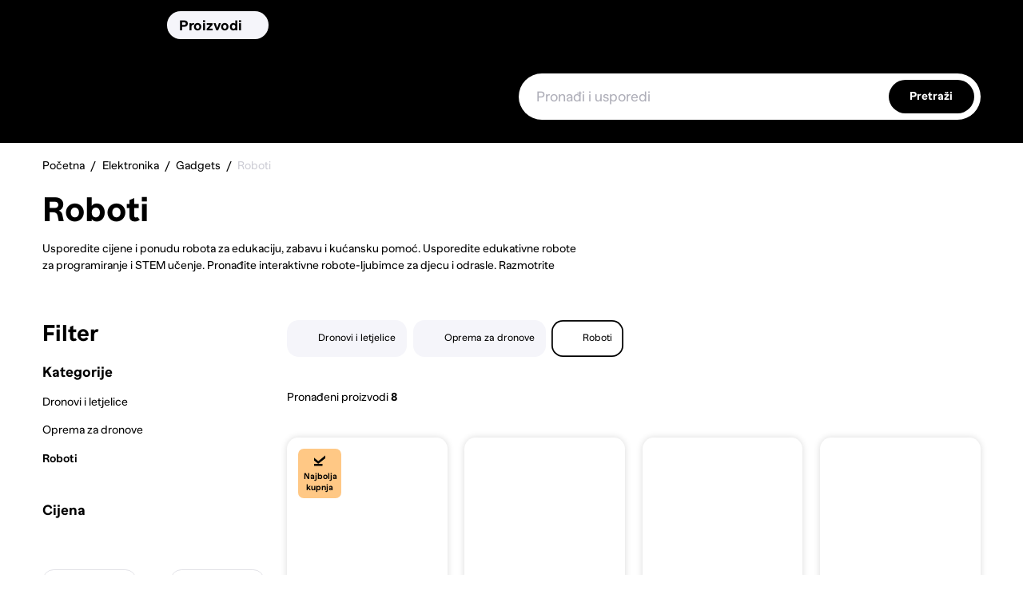

--- FILE ---
content_type: text/html; charset=utf-8
request_url: https://koreqt.hr/proizvodi/roboti-172/
body_size: 92448
content:
<!DOCTYPE html><html  lang="hr"><head><meta charset="utf-8">
<meta name="viewport" content="height=device-height, width=device-width, initial-scale=1.0, minimum-scale=1.0">
<title>Roboti | Super ponuda uređaja na daljinsko upravljanje</title>
<link rel="preconnect" href="https://flarecdn.koreqt.hr">
<script src="https://cdn.mida.so/js/optimize.js?key=qEMjJ14gRlPGZR36Lwx5Pn&cookie=1" async></script>
<link rel="stylesheet" href="/_nuxt/entry.DO0k2s_N.css" crossorigin>
<link rel="stylesheet" href="/_nuxt/Range.DYmSzjnc.css" crossorigin>
<link rel="modulepreload" as="script" crossorigin href="/_nuxt/jrNymWXG.js">
<link rel="modulepreload" as="script" crossorigin href="/_nuxt/DltK7ono.js">
<link rel="modulepreload" as="script" crossorigin href="/_nuxt/BRTVI8ih.js">
<link rel="modulepreload" as="script" crossorigin href="/_nuxt/CEjGLbJ-.js">
<link rel="modulepreload" as="script" crossorigin href="/_nuxt/pgzry83G.js">
<link rel="modulepreload" as="script" crossorigin href="/_nuxt/BTeSCYCA.js">
<link rel="modulepreload" as="script" crossorigin href="/_nuxt/LGsLceeU.js">
<link rel="modulepreload" as="script" crossorigin href="/_nuxt/Bz6919Tt.js">
<link rel="modulepreload" as="script" crossorigin href="/_nuxt/VXbaazfK.js">
<link rel="modulepreload" as="script" crossorigin href="/_nuxt/BZsc_SYB.js">
<link rel="modulepreload" as="script" crossorigin href="/_nuxt/BFQcw4JG.js">
<link rel="modulepreload" as="script" crossorigin href="/_nuxt/CFEvuPPb.js">
<link rel="modulepreload" as="script" crossorigin href="/_nuxt/BpCefRAR.js">
<link rel="modulepreload" as="script" crossorigin href="/_nuxt/D8Oc5ao8.js">
<link rel="modulepreload" as="script" crossorigin href="/_nuxt/DxdVK21h.js">
<link rel="modulepreload" as="script" crossorigin href="/_nuxt/C98oB3ej.js">
<link rel="modulepreload" as="script" crossorigin href="/_nuxt/CjKRZMV1.js">
<link rel="modulepreload" as="script" crossorigin href="/_nuxt/H8wf7gAT.js">
<link rel="modulepreload" as="script" crossorigin href="/_nuxt/BGQiOGjO.js">
<link rel="modulepreload" as="script" crossorigin href="/_nuxt/N2Wv-y73.js">
<link rel="modulepreload" as="script" crossorigin href="/_nuxt/D0OFdYd1.js">
<link rel="modulepreload" as="script" crossorigin href="/_nuxt/DLiRYufX.js">
<link rel="preload" as="fetch" fetchpriority="low" crossorigin="anonymous" href="/_nuxt/builds/meta/f95d5af1-20be-45f9-8cee-99df2b9c04f1.json">
<link rel="dns-prefetch" href="https://www.googletagmanager.com">
<meta name="description" content="Pametni pomoćnici za razne zadatke. Usporedi cijene robota na Koreqt.hr i olakšaj si svakodnevne zadatke. Najbolje ponude čekaju te!">
<link rel="icon" type="image/x-icon" href="/resources/images/favicon.ico">
<link rel="icon" type="image/svg+xml" href="/resources/images/favicon.svg">
<script type="application/ld+json">{"@context":"http://schema.org","@type":"BreadcrumbList","itemListElement":[{"@type":"ListItem","name":"Početna","item":"https://koreqt.hr/","position":1},{"@type":"ListItem","name":"Elektronika","item":"https://koreqt.hr/kategorije/elektronika-94/","position":2},{"@type":"ListItem","name":"Gadgets","item":"https://koreqt.hr/kategorije/gadgets-169/","position":3},{"@type":"ListItem","name":"Roboti","item":"https://koreqt.hr/kategorije/roboti-172/","position":4}]}</script>
<meta property="og:title" content="Roboti | Super ponuda uređaja na daljinsko upravljanje">
<meta property="og:description" content="Pametni pomoćnici za razne zadatke. Usporedi cijene robota na Koreqt.hr i olakšaj si svakodnevne zadatke. Najbolje ponude čekaju te!">
<meta property="og:image" content="https://flarecdn.koreqt.hr/koreqt/images/90aff7b9529027def585b3a28309b9c9/koreqt_gadgets.jpeg">
<meta property="og:url" content="https://koreqt.hr/proizvodi/roboti-172/">
<meta name="twitter:card" content="summary">
<meta name="robots" content="index, follow">
<link rel="canonical" href="https://koreqt.hr/proizvodi/roboti-172/">
<script type="module" src="/_nuxt/jrNymWXG.js" crossorigin></script></head><body><div id="__nuxt"><!--[--><span></span><!--[--><nav class="navigation"><div class="container"><div class="navigation__Items"><a href="/" class="navigation__Logo"><img data-not-lazy width="144" height="30" src="/resources/images/icons/logo-black.svg" alt="Koreqt"></a><ul><li><a href="https://osiguranje.koreqt.hr/" rel="noopener noreferrer">Osiguranja</a></li><!--[--><li><button class="navigation__DropdownOpener"> Proizvodi <img data-src="/resources/images/icons/arrow.svg" width="16" height="16" alt></button><div class="navigation__Dropdown"><aside><button class="navigation__Close"> Close <img data-src="/resources/images/icons/close.svg" width="24" height="24" alt></button><a href="https://osiguranje.koreqt.hr/" rel="noopener noreferrer">Osiguranja</a><ul><!--[--><li class="isActive"><img data-src="/resources/images/icons/categories/koreqt_racunala-i-oprema.svg" width="40" height="40" alt="Računala i oprema"> Računala i oprema <img data-src="/resources/images/icons/arrow.svg" width="24" height="24" alt></li><li class=""><img data-src="/resources/images/icons/categories/koreqt_elektronika.svg" width="40" height="40" alt="Elektronika"> Elektronika <img data-src="/resources/images/icons/arrow.svg" width="24" height="24" alt></li><li class=""><img data-src="/resources/images/icons/categories/koreqt_dom-i-interijer.svg" width="40" height="40" alt="Dom i interijer"> Dom i interijer <img data-src="/resources/images/icons/arrow.svg" width="24" height="24" alt></li><li class=""><img data-src="/resources/images/icons/categories/koreqt_vrt-i-okucnica.svg" width="40" height="40" alt="Vrt i okućnica"> Vrt i okućnica <img data-src="/resources/images/icons/arrow.svg" width="24" height="24" alt></li><li class=""><img data-src="/resources/images/icons/categories/koreqt_alati-i-gradnja.svg" width="40" height="40" alt="Alati i gradnja"> Alati i gradnja <img data-src="/resources/images/icons/arrow.svg" width="24" height="24" alt></li><li class=""><img data-src="/resources/images/icons/categories/koreqt_djecji-kutak.svg" width="40" height="40" alt="Dječji kutak"> Dječji kutak <img data-src="/resources/images/icons/arrow.svg" width="24" height="24" alt></li><li class=""><img data-src="/resources/images/icons/categories/koreqt_sport-i-rekreacija.svg" width="40" height="40" alt="Sport i rekreacija"> Sport i rekreacija <img data-src="/resources/images/icons/arrow.svg" width="24" height="24" alt></li><li class=""><img data-src="/resources/images/icons/categories/koreqt_pokloni.svg" width="40" height="40" alt="Pokloni"> Pokloni <img data-src="/resources/images/icons/arrow.svg" width="24" height="24" alt></li><!--]--></ul><a href="https://namirnice.koreqt.hr/" rel="noopener noreferrer" class="navigation__Item">Namirnice</a></aside><div class="navigation__DropdownItems"><span><button><img data-src="/resources/images/icons/arrow.svg" width="24" height="24" alt></button> Računala i oprema <button><img data-src="/resources/images/icons/close.svg" width="24" height="24" alt></button></span><ul><!--[--><li class="categoryItem"><a href="/kategorije/racunala-2/" class=""><span>Računala</span><div><img width="100" height="100" data-src="https://flarecdn.koreqt.hr/koreqt/images/77d84c80fbbe3b40d527619b16fd1892/w_100;f_auto;q_90/koreqt_racunala.jpeg" alt></div></a><ul><!--[--><li><a href="/proizvodi/stolna-racunala-10/" class="">Stolna računala</a></li><li><a href="/proizvodi/all-in-one-racunala-11/" class="">All in One računala</a></li><li><a href="/proizvodi/prijenosna-racunala-3/" class="">Prijenosna računala</a></li><li><a href="/proizvodi/monitori-12/" class="">Monitori</a></li><li><a href="/proizvodi/dodaci-za-monitore-13/" class="">Dodaci za monitore</a></li><!--]--><!----></ul></li><li class="categoryItem"><a href="/proizvodi/racunalne-komponente-14/" class=""><span>Računalne komponente</span><div><img width="100" height="100" data-src="https://flarecdn.koreqt.hr/koreqt/images/c0ed77f5eb28c6d092822be95d8ee7e6/w_100;f_auto;q_90/koreqt_racunalne-komponente.jpeg" alt></div></a><ul><!--[--><li><a href="/proizvodi/maticne-ploce-15/" class="">Matične ploče</a></li><li><a href="/proizvodi/procesori-16/" class="">Procesori</a></li><li><a href="/proizvodi/radna-memorija-ram-17/" class="">Radna memorija RAM</a></li><li><a href="/proizvodi/graficke-kartice-18/" class="">Grafičke kartice</a></li><li><a href="/proizvodi/hard-diskovi-ssd-19/" class="">SSD diskovi</a></li><!--]--><li><a href="#" class="underlineLink"> Prikaži sve kategorije (12) </a></li></ul></li><li class="categoryItem"><a href="/proizvodi/periferija-31/" class=""><span>Periferija</span><div><img width="100" height="100" data-src="https://flarecdn.koreqt.hr/koreqt/images/3f8c0b0df09b93328d92b4e0829b3b47/w_100;f_auto;q_90/koreqt_periferija.jpeg" alt></div></a><ul><!--[--><li><a href="/proizvodi/tipkovnice-i-misevi-32/" class="">Tipkovnice i miševi</a></li><li><a href="/proizvodi/dodaci-i-dijelovi-za-tipkovnice-1175/" class="">Dodaci i dijelovi za tipkovnice</a></li><li><a href="/proizvodi/podloge-za-stol-33/" class="">Podloge za stol</a></li><li><a href="/proizvodi/zvucnici-za-racunala-34/" class="">Zvučnici za računala</a></li><li><a href="/proizvodi/slusalice-i-mikrofoni-35/" class="">Slušalice i mikrofoni</a></li><!--]--><li><a href="#" class="underlineLink"> Prikaži sve kategorije (4) </a></li></ul></li><li class="categoryItem"><a href="/kategorije/gaming-40/" class=""><span>Gaming</span><div><img width="100" height="100" data-src="https://flarecdn.koreqt.hr/koreqt/images/590c84c97b7a8e8feda2c5d5b42fdeb4/w_100;f_auto;q_90/koreqt_gaming.jpeg" alt></div></a><ul><!--[--><li><a href="/proizvodi/igre-za-sve-platforme-41/" class="">Igre za sve platforme</a></li><li><a href="/proizvodi/gaming-konzole-42/" class="">Gaming konzole</a></li><li><a href="/proizvodi/gaming-periferija-43/" class="">Gaming periferija</a></li><li><a href="/proizvodi/gaming-dodaci-50/" class="">Gaming dodaci</a></li><li><a href="/proizvodi/vrar-51/" class="">VR&amp;AR</a></li><!--]--><li><a href="#" class="underlineLink"> Prikaži sve kategorije (1) </a></li></ul></li><li class="categoryItem"><a href="/proizvodi/mrezna-oprema-52/" class=""><span>Mrežna oprema</span><div><img width="100" height="100" data-src="https://flarecdn.koreqt.hr/koreqt/images/1e691b4e072f035a4541b361c967f2c0/w_100;f_auto;q_90/koreqt_mrezna-oprema.jpeg" alt></div></a><ul><!--[--><li><a href="/proizvodi/mrezne-kartice-53/" class="">Mrežne kartice</a></li><li><a href="/proizvodi/mrezni-kablovi-54/" class="">Mrežni kablovi</a></li><li><a href="/proizvodi/mrezni-adapteri-55/" class="">Mrežni adapteri</a></li><li><a href="/proizvodi/mrezni-ormari-i-dodaci-1180/" class="">Mrežni ormari i dodaci</a></li><li><a href="/proizvodi/routeri-56/" class="">Routeri</a></li><!--]--><li><a href="#" class="underlineLink"> Prikaži sve kategorije (9) </a></li></ul></li><li class="categoryItem"><a href="/proizvodi/pohrana-podataka-66/" class=""><span>Pohrana podataka</span><div><img width="100" height="100" data-src="https://flarecdn.koreqt.hr/koreqt/images/fa8eead2200562c96445d20f457d429f/w_100;f_auto;q_90/koreqt_pohrana-podataka.jpeg" alt></div></a><ul><!--[--><li><a href="/proizvodi/serveri-67/" class="">Serveri</a></li><li><a href="/proizvodi/cddvdblueraykasetevhs-68/" class="">CD/DVD/BlueRay/Kasete/VHS</a></li><li><a href="/proizvodi/eksterni-hard-diskovi-69/" class="">Eksterni hard diskovi</a></li><li><a href="/proizvodi/usb-flash-stickovi-70/" class="">USB Flash stickovi</a></li><li><a href="/proizvodi/memorijske-kartice-micro-sd-71/" class="">Memorijske kartice Micro SD</a></li><!--]--><li><a href="#" class="underlineLink"> Prikaži sve kategorije (2) </a></li></ul></li><li class="categoryItem"><a href="/proizvodi/printeri-74/" class=""><span>Printeri</span><div><img width="100" height="100" data-src="https://flarecdn.koreqt.hr/koreqt/images/04a5429adb13da6eec8464761c25cb0f/w_100;f_auto;q_90/koreqt_printeri.jpeg" alt></div></a><ul><!--[--><li><a href="/proizvodi/tintni-inkjet-printeri-75/" class="">Tintni (inkjet) printeri</a></li><li><a href="/proizvodi/laserski-printeri-76/" class="">Laserski printeri</a></li><li><a href="/proizvodi/ploteri-77/" class="">Ploteri</a></li><li><a href="/proizvodi/tinte-za-printere-78/" class="">Tinte za printere</a></li><li><a href="/proizvodi/toneri-za-printere-79/" class="">Toneri za printere</a></li><!--]--><li><a href="#" class="underlineLink"> Prikaži sve kategorije (5) </a></li></ul></li><li class="categoryItem"><a href="/proizvodi/skeneri-85/" class=""><span>Skeneri</span><div><img width="100" height="100" data-src="https://flarecdn.koreqt.hr/koreqt/images/409f0ecdea1d8e13a9708c8a840722fe/w_100;f_auto;q_90/koreqt_skeneri.jpeg" alt></div></a><!----></li><li class="categoryItem"><a href="/proizvodi/fotokopirni-uredaji-86/" class=""><span>Fotokopirni uređaji</span><div><img width="100" height="100" data-src="https://flarecdn.koreqt.hr/koreqt/images/f1462f404aa0680030a3e9448cbd4abc/w_100;f_auto;q_90/koreqt_fotokopirni-uredaji.jpeg" alt></div></a><!----></li><li class="categoryItem"><a href="/proizvodi/projektori-i-oprema-87/" class=""><span>Projektori i oprema</span><div><img width="100" height="100" data-src="https://flarecdn.koreqt.hr/koreqt/images/37650d0032fdf864e3a8120cd3dcb616/w_100;f_auto;q_90/koreqt_projektori-i-oprema.jpeg" alt></div></a><ul><!--[--><li><a href="/proizvodi/projektori-88/" class="">Projektori</a></li><li><a href="/proizvodi/oprema-za-projektore-89/" class="">Oprema za projektore</a></li><li><a href="/proizvodi/platna-za-projektor-90/" class="">Platna za projektor</a></li><!--]--><!----></ul></li><li class="categoryItem"><a href="/proizvodi/pos-oprema-91/" class=""><span>POS oprema</span><div><img width="100" height="100" data-src="https://flarecdn.koreqt.hr/koreqt/images/8013d003cf838fced1ecceffe1653376/w_100;f_auto;q_90/koreqt_pos-oprema.jpeg" alt></div></a><!----></li><li class="categoryItem"><a href="/proizvodi/prenaponska-zastita-i-ups-92/" class=""><span>Prenaponska zaštita i UPS</span><div><img width="100" height="100" data-src="https://flarecdn.koreqt.hr/koreqt/images/f04ffd460f810f54bb922e474468ef65/w_100;f_auto;q_90/koreqt_prenaponska-zastita-i-ups.jpeg" alt></div></a><!----></li><li class="categoryItem"><a href="/proizvodi/software-93/" class=""><span>Software</span><div><img width="100" height="100" data-src="https://flarecdn.koreqt.hr/koreqt/images/5e7305b7c0d69a45a10569adc26c2a4a/w_100;f_auto;q_90/koreqt_software.jpeg" alt></div></a><!----></li><li class="categoryItem"><a href="/proizvodi/sve-za-ured-1419/" class=""><span>Sve za ured</span><div><img width="100" height="100" data-src="https://flarecdn.koreqt.hr/koreqt/images/81da29b249ed5d3cdb7385c7400806cb/w_100;f_auto;q_90/Koreqt_sve-za-ured.jpeg" alt></div></a><ul><!--[--><li><a href="/proizvodi/uredski-pribor-1420/" class="">Uredski pribor</a></li><li><a href="/proizvodi/arhiviranje-otprema-i-dokumentacija-1421/" class="">Arhiviranje, otprema i dokumentacija</a></li><li><a href="/proizvodi/opremanje-ureda-1422/" class="">Opremanje ureda</a></li><li><a href="/proizvodi/za-prezentaciju-1423/" class="">Za prezentaciju</a></li><li><a href="/proizvodi/galanterija-1424/" class="">Galanterija</a></li><!--]--><!----></ul></li><!--]--></ul></div></div></li><!--]--><li><a href="https://namirnice.koreqt.hr/" rel="noopener noreferrer" class="navigation__Item">Namirnice</a></li></ul></div><ul class="navigation__User"><!----><!----><li class="navigation__Search"><button><svg viewBox="0 0 24 24" fill="none" xmlns="http://www.w3.org/2000/svg"><path d="M22.0002 22.0002L15.6562 15.6562" stroke="black" stroke-width="2" stroke-miterlimit="10" stroke-linecap="square"></path><path d="M10 18C14.4183 18 18 14.4183 18 10C18 5.58172 14.4183 2 10 2C5.58172 2 2 5.58172 2 10C2 14.4183 5.58172 18 10 18Z" stroke="black" stroke-width="2" stroke-miterlimit="10" stroke-linecap="square"></path></svg></button></li><li class="navigation__Toggle"><button><img alt="Menu" width="24" height="24" data-src="/resources/images/icons/menu.svg"></button></li></ul></div><!----></nav><!--[--><!--[--><section class="searchBar"><div class="container"><p>Pronađi, usporedi i donesi <b>najbolju odluku o kupnji.</b></p><div class="searchField"><button class="searchField__Close"><img data-src="/resources/images/icons/close.svg" width="24" height="24" alt></button><div class="formField textField noLabel isWithButton isClearable"><div class="textField__Wrapper"><label class="form__Label" tooltipposition="left"><!----><!----></label><!----><!----><input id="v-0-0-1-0" type="text" placeholder="Pronađi i usporedi" value=""><div class="textField__Append"><!----><!--[--><button class="button--Primary">Pretraži</button><!--]--></div></div><!----><!----></div><!----></div></div></section><div class="productList container"><ul class="breadcrumbs"><li><a href="/" class="">Početna</a></li><!--[--><!--[--><li><a href="/kategorije/elektronika-94/" class="">Elektronika</a></li><li><a href="/proizvodi/gadgets-169/" class="">Gadgets</a></li><!--]--><li class="isDisabled"><a href="#">Roboti</a></li><!--]--></ul><!--[--><div class="products__Title"><!--[--><h1>Roboti</h1><div class="productList__Description"><p>Usporedite cijene i ponudu robota za edukaciju, zabavu i kućansku pomoć. Usporedite edukativne robote za programiranje i STEM učenje. Pronađite interaktivne robote-ljubimce za djecu i odrasle. Razmotrite robotizirane usisavače i čistače za pametno održavanje doma. Istražite robotske ruke i kitove za DIY entuzijaste. Pregledajte humanoidne robote za istraživanje i razvoj. Bilo da tražite zabavnog suputnika, pametnog kućnog pomoćnika ili alat za učenje robotike, otkrijte robota koji će inspirirati vašu kreativnost, olakšati svakodnevne zadatke ili otvoriti vrata svijetu umjetne inteligencije i automatizacije.</p></div><!--]--></div><section class="products"><aside class="products__AsideFilters"><h2> Filter <button aria-label="Close"><img width="24" height="24" data-src="/resources/images/icons/close.svg" alt></button></h2><div id="filtersMobile"><!----></div><!--[--><!--[--><div class="filterItem isOpen isFirst"><h3>Kategorije <span><img data-src="/resources/images/icons/arrow.svg" alt width="16" height="16"></span></h3><div><!--[--><ul class="asideFilters"><!--[--><li><a href="/proizvodi/dronovi-i-letjelice-170/" class="">Dronovi i letjelice</a></li><li><a href="/proizvodi/oprema-za-dronove-171/" class="">Oprema za dronove</a></li><li><a aria-current="page" href="/proizvodi/roboti-172/" class="router-link-active router-link-exact-active">Roboti</a></li><!--]--><!----><!----></ul><!--]--></div></div><!--]--><!--[--><div class="filterItem isOpen"><h3>Cijena <span><img data-src="/resources/images/icons/arrow.svg" alt width="16" height="16"></span></h3><div><!--[--><!--[--><div class="simple-range-slider isHidden"><div class="simple-range-slider-bg-bar" style="background:rgba(143, 147, 255, 0.2);"><div class="simple-range-slider-bar" style="transform:translateX(0px);width:115px;background:#8F93FF;"></div><!----><div class="simple-range-slider-anchor" style="transform:translateX(-7.5px);"><div tabindex="1" class="simple-range-slider-handle"></div><!----><div class="simple-range-slider-popover-arrow"></div></div><div class="simple-range-slider-anchor" style="transform:translateX(107.5px);"><div tabindex="1" class="simple-range-slider-handle"></div><!----><div class="simple-range-slider-popover-arrow"></div></div></div></div><div class="rangeField--Multiple"><div class="field__Group isInline"><!----><div class="form__Row"><!--[--><div class="formField textField hasValue isSmall"><div class="textField__Wrapper"><label class="form__Label" tooltipposition="left"><!--[-->Min<!--]--><!----></label><!----><!----><input id="v-0-0-1-0-1-2" type="text" value="2"><!----></div><!----><!----></div><div class="formField textField hasValue isSmall"><div class="textField__Wrapper"><label class="form__Label" tooltipposition="left"><!--[-->Max<!--]--><!----></label><!----><!----><input id="v-0-0-1-0-1-3" type="text" value="919"><!----></div><!----><!----></div><!--]--></div><!----><!----></div></div><!----><!--]--><!--]--></div></div><!--]--><!--[--><div class="filterItem isOpen"><h3>Brand <span><img data-src="/resources/images/icons/arrow.svg" alt width="16" height="16"></span></h3><div><!--[--><!--[--><!----><!--[--><div class="checkboxGroup__Items"><div class="formField checkboxField hasLabel"><div class="checkboxField__Wrapper"><input id="v-0-0-1-0-2-2" value="kazoo-toys-1242" type="checkbox" tabindex="-1"><label class="checkboxField__Box" for="v-0-0-1-0-2-2" tabindex="0"><span>KAZOO TOYS</span></label><div><span for="v-0-0-1-0-2-2" class="checkboxField__Label form__Label"><!--[-->KAZOO TOYS<!--]--></span><!----></div></div></div><span>4</span></div><div class="checkboxGroup__Items"><div class="formField checkboxField hasLabel"><div class="checkboxField__Wrapper"><input id="v-0-0-1-0-2-3" value="dji-134" type="checkbox" tabindex="-1"><label class="checkboxField__Box" for="v-0-0-1-0-2-3" tabindex="0"><span>DJI</span></label><div><span for="v-0-0-1-0-2-3" class="checkboxField__Label form__Label"><!--[-->DJI<!--]--></span><!----></div></div></div><span>1</span></div><div class="checkboxGroup__Items"><div class="formField checkboxField hasLabel"><div class="checkboxField__Wrapper"><input id="v-0-0-1-0-2-4" value="hoverair-7189" type="checkbox" tabindex="-1"><label class="checkboxField__Box" for="v-0-0-1-0-2-4" tabindex="0"><span>HOVERAIR</span></label><div><span for="v-0-0-1-0-2-4" class="checkboxField__Label form__Label"><!--[-->HOVERAIR<!--]--></span><!----></div></div></div><span>1</span></div><div class="checkboxGroup__Items"><div class="formField checkboxField hasLabel"><div class="checkboxField__Wrapper"><input id="v-0-0-1-0-2-5" value="imc-toys-244" type="checkbox" tabindex="-1"><label class="checkboxField__Box" for="v-0-0-1-0-2-5" tabindex="0"><span>IMC TOYS</span></label><div><span for="v-0-0-1-0-2-5" class="checkboxField__Label form__Label"><!--[-->IMC TOYS<!--]--></span><!----></div></div></div><span>1</span></div><div class="checkboxGroup__Items"><div class="formField checkboxField hasLabel"><div class="checkboxField__Wrapper"><input id="v-0-0-1-0-2-6" value="makeblock-1251" type="checkbox" tabindex="-1"><label class="checkboxField__Box" for="v-0-0-1-0-2-6" tabindex="0"><span>MAKEBLOCK</span></label><div><span for="v-0-0-1-0-2-6" class="checkboxField__Label form__Label"><!--[-->MAKEBLOCK<!--]--></span><!----></div></div></div><span>1</span></div><!--]--><!----><!----><!--]--><!--]--></div></div><!--]--><!--]--></aside><div><div class="products__HeaderFilters"><!--[--><div class="tabs__Wrapper"><ul class="tabs--Small"><!--[--><li><a class="isActive">Kategorija</a></li><li><a class="">Brand</a></li><li><a class="">Cijena</a></li><!--]--></ul><div class="tabs__Content"><!--[--><!--[--><!--[--><div class="products__HeaderFiltersButtons"><!--[--><!--[--><div class="products__HeaderFiltersButton"><a href="/proizvodi/dronovi-i-letjelice-170/" class="button--SecondarySmall" title="Dronovi i letjelice"><img data-src="https://flarecdn.koreqt.hr/koreqt/images/d14c0a374e31e7751827d3306eec7eff/w_46;f_auto;q_90/koreqt_dronovi-i-letjelice.jpeg" width="28" height="28" alt="Dronovi i letjelice"> Dronovi i letjelice</a></div><div class="products__HeaderFiltersButton"><a href="/proizvodi/oprema-za-dronove-171/" class="button--SecondarySmall" title="Oprema za dronove"><img data-src="https://flarecdn.koreqt.hr/koreqt/images/fca24148e2d54da6f8cf97899e505b13/w_46;f_auto;q_90/koreqt_oprema-za-dronove.jpeg" width="28" height="28" alt="Oprema za dronove"> Oprema za dronove</a></div><div class="products__HeaderFiltersButton"><a aria-current="page" href="/proizvodi/roboti-172/" class="router-link-active router-link-exact-active button--SecondarySmall" title="Roboti"><img data-src="https://flarecdn.koreqt.hr/koreqt/images/90aff7b9529027def585b3a28309b9c9/w_46;f_auto;q_90/koreqt_gadgets.jpeg" width="28" height="28" alt="Roboti"> Roboti</a></div><!--]--><!--]--></div><!--]--><!--]--><!--[--><!----><!--]--><!--[--><!----><!--]--><!--]--></div></div><!--]--><div class="products__HeaderFiltersBottom"><p>Pronađeni proizvodi <b>8</b></p><button><img width="24" height="24" data-src="/resources/images/icons/filters.svg" alt> Filtriraj <!----></button><span></span></div></div><!----><!--[--><section class="products__Items"><!--[--><a href="/proizvod/igracka-na-daljinsko-upravljanje-kazoo-auto-c022/3858893642336/" class="productItem"><span class="product__Tag tag--Badge">Najbolja kupnja</span><!--[--><!--]--><div class="productItem__Image"><img width="194" height="194" data-src="https://flarecdn.koreqt.hr/koreqt/images/b96765e5f35f23e18c837ece092edcd5/w_194;f_auto;q_90/KoreqtKAZOOTOYSAutonadaljinskoupravljanjeC0223858893642336_1.jpeg" alt="KAZOO TOYS Auto na daljinsko upravljanje C022"></div><h3>KAZOO TOYS Auto na daljinsko upravljanje C022</h3><div class="product__ItemPrice"><div><h4>od 29,19 €</h4><!----></div><!----></div></a><a href="/proizvod/imc-toys-auto-na-daljinsko-upravljanje-c014-stunt-zeleni/3858893642329/" class="productItem"><!----><!--[--><!--]--><div class="productItem__Image"><img width="194" height="194" data-src="https://flarecdn.koreqt.hr/koreqt/images/1f5b64a698be2ea6749e473120bb03ef/w_194;f_auto;q_90/KoreqtIMCTOYSAutonadaljinskoupravljanjeC014,stunt,zeleni3858893642329_1.jpeg" alt="IMC TOYS Auto na daljinsko upravljanje C014, stunt, zeleni"></div><h3>IMC TOYS Auto na daljinsko upravljanje C014, stunt, zeleni</h3><div class="product__ItemPrice"><div><h4>od 30,99 €</h4><!----></div><!----></div></a><a href="/proizvod/makeblock-dodatak-me-line-follower-v2/6928819500570/" class="productItem"><!----><!--[--><!--]--><div class="productItem__Image"><img width="194" height="194" data-src="https://flarecdn.koreqt.hr/koreqt/images/aeef8d2644f5ca9acbb62bf6c48fa70d/w_194;f_auto;q_90/KoreqtMAKEBLOCKDodatakMeLineFollowerV26928819500570_1.jpeg" alt="MAKEBLOCK Dodatak Me Line Follower V2"></div><h3>MAKEBLOCK Dodatak Me Line Follower V2</h3><div class="product__ItemPrice"><div><h4>od 2,99 €</h4><!----></div><!----></div></a><a href="/proizvod/kazoo-robot-interaktivni-a101-daljinsko-upravljanje-vise-boja/3858895462017/" class="productItem"><!----><!--[--><!--]--><div class="productItem__Image"><img width="194" height="194" data-src="https://flarecdn.koreqt.hr/koreqt/images/19ccce0b9d55031266aadfdb2618910a/w_194;f_auto;q_90/KoreqtKAZOORobotinteraktivniA101,daljinskoupravljanje,višeboja3858895462017_1.webp" alt="KAZOO Robot interaktivni A101, daljinsko upravljanje, više boja"></div><h3>KAZOO Robot interaktivni A101, daljinsko upravljanje, više boja</h3><div class="product__ItemPrice"><div><h4>od 35,99 €</h4><!----></div><!----></div></a><a href="/proizvod/kazoo-robot-interaktivni-macka-ysd05-bijelo-roza/3858895462055/" class="productItem"><!----><!--[--><!--]--><div class="productItem__Image"><img width="194" height="194" data-src="https://flarecdn.koreqt.hr/koreqt/images/61991925ab410bd88578f627615151d5/w_194;f_auto;q_90/KoreqtKAZOORobotinteraktivniMačkaYSD05,bijelo-roza3858895462055_1.webp" alt="KAZOO Robot interaktivni Mačka YSD05, bijelo-roza"></div><h3>KAZOO Robot interaktivni Mačka YSD05, bijelo-roza</h3><div class="product__ItemPrice"><div><h4>od 16,49 €</h4><!----></div><!----></div></a><a href="/proizvod/kazoo-robot-interaktivni-at002-20-kartica-za-ucenje-engleskog-jezika-vise-boja/3858895463069/" class="productItem"><!----><!--[--><!--]--><div class="productItem__Image"><img width="194" height="194" data-src="https://flarecdn.koreqt.hr/koreqt/images/1b3eade26a69e693681bdbd47341f736/w_194;f_auto;q_90/KoreqtKAZOORobotinteraktivniAT002,20karticazaučenjeengleskogjezika,višeboja3858895463069_1.webp" alt="KAZOO Robot interaktivni AT002, 20 kartica za učenje engleskog jezika, više boja"></div><h3>KAZOO Robot interaktivni AT002, 20 kartica za učenje engleskog jezika, više boja</h3><div class="product__ItemPrice"><div><h4>od 39,99 €</h4><!----></div><!----></div></a><a href="/proizvod/dji-punjac-mini-5-pro-parallel-charging-hub-paralelno-punjenje-baterija-plastika-bijela/6937224123076/" class="productItem"><!----><!--[--><!--]--><div class="productItem__Image"><img width="194" height="194" data-src="https://flarecdn.koreqt.hr/koreqt/images/d08f925aa66f622333899a693a9d865c/w_194;f_auto;q_90/KoreqtDJIPunjačMini5ProParallelChargingHub,paralelnopunjenjebaterija,plastika,bijela6937224123076_1.webp" alt="DJI Punjač Mini 5 Pro Parallel Charging Hub, paralelno punjenje baterija, plastika, bijela"></div><h3>DJI Punjač Mini 5 Pro Parallel Charging Hub, paralelno punjenje baterija, plastika, bijela</h3><div class="product__ItemPrice"><div><h4>od 57,85 €</h4><!----></div><!----></div></a><a href="/proizvod/hoverair-dron-x1-promax-retail-combo-kamera-automatsko-pracenje-plastika-crna/6977791921460/" class="productItem"><!----><!--[--><!--]--><div class="productItem__Image"><img width="194" height="194" data-src="https://flarecdn.koreqt.hr/koreqt/images/08fe850746fd047bcb1488aad40d50cf/w_194;f_auto;q_90/KoreqtHOVERAIRDronX1PromaxRetailCombo,kamera,automatskopraćenje,plastika,crna6977791921460_1.webp" alt="HOVERAIR Dron X1 Promax Retail Combo, kamera, automatsko praćenje, plastika, crna"></div><h3>HOVERAIR Dron X1 Promax Retail Combo, kamera, automatsko praćenje, plastika, crna</h3><div class="product__ItemPrice"><div><h4>od 918,45 €</h4><!----></div><!----></div></a><!--]--></section><!----><!--]--></div><ul class="products__AsideFiltersApply"><li><button>Poništi filtere</button></li><li><button>Primjeni filtere</button></li></ul></section><!--]--></div><section class="productCarousel isLoading"><div class="container"><h2 class="subtitle"><!--[-->Popularni proizvodi<!--]--></h2><!----><div class="productCarousel__Items"><!--[--><!--[--><a href="/proizvod/igracka-na-daljinsko-upravljanje-kazoo-auto-c022/3858893642336/" class="productItem"><span class="product__Tag tag--Badge">Najbolja kupnja</span><!--[--><!--]--><div class="productItem__Image"><img width="194" height="194" data-src="https://flarecdn.koreqt.hr/koreqt/images/b96765e5f35f23e18c837ece092edcd5/w_194;f_auto;q_90/KoreqtKAZOOTOYSAutonadaljinskoupravljanjeC0223858893642336_1.jpeg" alt="KAZOO TOYS Auto na daljinsko upravljanje C022"></div><h3>KAZOO TOYS Auto na daljinsko upravljanje C022</h3><div class="product__ItemPrice"><div><h4>od 29,19 €</h4><!----></div><!----></div></a><a href="/proizvod/imc-toys-auto-na-daljinsko-upravljanje-c014-stunt-zeleni/3858893642329/" class="productItem"><!----><!--[--><!--]--><div class="productItem__Image"><img width="194" height="194" data-src="https://flarecdn.koreqt.hr/koreqt/images/1f5b64a698be2ea6749e473120bb03ef/w_194;f_auto;q_90/KoreqtIMCTOYSAutonadaljinskoupravljanjeC014,stunt,zeleni3858893642329_1.jpeg" alt="IMC TOYS Auto na daljinsko upravljanje C014, stunt, zeleni"></div><h3>IMC TOYS Auto na daljinsko upravljanje C014, stunt, zeleni</h3><div class="product__ItemPrice"><div><h4>od 30,99 €</h4><!----></div><!----></div></a><a href="/proizvod/makeblock-dodatak-me-line-follower-v2/6928819500570/" class="productItem"><!----><!--[--><!--]--><div class="productItem__Image"><img width="194" height="194" data-src="https://flarecdn.koreqt.hr/koreqt/images/aeef8d2644f5ca9acbb62bf6c48fa70d/w_194;f_auto;q_90/KoreqtMAKEBLOCKDodatakMeLineFollowerV26928819500570_1.jpeg" alt="MAKEBLOCK Dodatak Me Line Follower V2"></div><h3>MAKEBLOCK Dodatak Me Line Follower V2</h3><div class="product__ItemPrice"><div><h4>od 2,99 €</h4><!----></div><!----></div></a><a href="/proizvod/kazoo-robot-interaktivni-a101-daljinsko-upravljanje-vise-boja/3858895462017/" class="productItem"><!----><!--[--><!--]--><div class="productItem__Image"><img width="194" height="194" data-src="https://flarecdn.koreqt.hr/koreqt/images/19ccce0b9d55031266aadfdb2618910a/w_194;f_auto;q_90/KoreqtKAZOORobotinteraktivniA101,daljinskoupravljanje,višeboja3858895462017_1.webp" alt="KAZOO Robot interaktivni A101, daljinsko upravljanje, više boja"></div><h3>KAZOO Robot interaktivni A101, daljinsko upravljanje, više boja</h3><div class="product__ItemPrice"><div><h4>od 35,99 €</h4><!----></div><!----></div></a><a href="/proizvod/kazoo-robot-interaktivni-macka-ysd05-bijelo-roza/3858895462055/" class="productItem"><!----><!--[--><!--]--><div class="productItem__Image"><img width="194" height="194" data-src="https://flarecdn.koreqt.hr/koreqt/images/61991925ab410bd88578f627615151d5/w_194;f_auto;q_90/KoreqtKAZOORobotinteraktivniMačkaYSD05,bijelo-roza3858895462055_1.webp" alt="KAZOO Robot interaktivni Mačka YSD05, bijelo-roza"></div><h3>KAZOO Robot interaktivni Mačka YSD05, bijelo-roza</h3><div class="product__ItemPrice"><div><h4>od 16,49 €</h4><!----></div><!----></div></a><a href="/proizvod/kazoo-robot-interaktivni-at002-20-kartica-za-ucenje-engleskog-jezika-vise-boja/3858895463069/" class="productItem"><!----><!--[--><!--]--><div class="productItem__Image"><img width="194" height="194" data-src="https://flarecdn.koreqt.hr/koreqt/images/1b3eade26a69e693681bdbd47341f736/w_194;f_auto;q_90/KoreqtKAZOORobotinteraktivniAT002,20karticazaučenjeengleskogjezika,višeboja3858895463069_1.webp" alt="KAZOO Robot interaktivni AT002, 20 kartica za učenje engleskog jezika, više boja"></div><h3>KAZOO Robot interaktivni AT002, 20 kartica za učenje engleskog jezika, više boja</h3><div class="product__ItemPrice"><div><h4>od 39,99 €</h4><!----></div><!----></div></a><a href="/proizvod/dji-punjac-mini-5-pro-parallel-charging-hub-paralelno-punjenje-baterija-plastika-bijela/6937224123076/" class="productItem"><!----><!--[--><!--]--><div class="productItem__Image"><img width="194" height="194" data-src="https://flarecdn.koreqt.hr/koreqt/images/d08f925aa66f622333899a693a9d865c/w_194;f_auto;q_90/KoreqtDJIPunjačMini5ProParallelChargingHub,paralelnopunjenjebaterija,plastika,bijela6937224123076_1.webp" alt="DJI Punjač Mini 5 Pro Parallel Charging Hub, paralelno punjenje baterija, plastika, bijela"></div><h3>DJI Punjač Mini 5 Pro Parallel Charging Hub, paralelno punjenje baterija, plastika, bijela</h3><div class="product__ItemPrice"><div><h4>od 57,85 €</h4><!----></div><!----></div></a><a href="/proizvod/hoverair-dron-x1-promax-retail-combo-kamera-automatsko-pracenje-plastika-crna/6977791921460/" class="productItem"><!----><!--[--><!--]--><div class="productItem__Image"><img width="194" height="194" data-src="https://flarecdn.koreqt.hr/koreqt/images/08fe850746fd047bcb1488aad40d50cf/w_194;f_auto;q_90/KoreqtHOVERAIRDronX1PromaxRetailCombo,kamera,automatskopraćenje,plastika,crna6977791921460_1.webp" alt="HOVERAIR Dron X1 Promax Retail Combo, kamera, automatsko praćenje, plastika, crna"></div><h3>HOVERAIR Dron X1 Promax Retail Combo, kamera, automatsko praćenje, plastika, crna</h3><div class="product__ItemPrice"><div><h4>od 918,45 €</h4><!----></div><!----></div></a><!--]--><!--]--></div></div></section><section class="uspBanner container"><div class="uspBanner__Wrapper"><div><svg viewBox="0 0 16 16" fill="none" xmlns="http://www.w3.org/2000/svg"><g clip-path="url(#uicons-et058kbe4f)"><path fill-rule="evenodd" clip-rule="evenodd" d="M-0.0357056 3.75799L5.98871 8.68004L16.0357 0.5V4.48117L5.98871 12.4804L-0.0357056 7.74286V3.75799ZM-0.0335721 15.4999H12.0077V12.5519H-0.0335721V15.4999Z" fill="currentColor"></path></g><defs><clipPath id="uicons-et058kbe4f"><rect width="16" height="16" fill="currentColor"></rect></clipPath></defs></svg><h2>Pronađi i usporedi najbolje ponude i cijene još i za:</h2></div><div><a href="https://osiguranje.koreqt.hr/?
utm_source=koreqt.hr&amp;utm_medium=site_promo_bar&amp;utm_campaign=interna
l_osiguranje_product_listing&amp;utm_content=internal_pl_cta_osiguranje" target="_blank" class="button--PrimaryLarge"><svg width="31" height="26" viewBox="0 0 31 26" fill="none" xmlns="http://www.w3.org/2000/svg"><path fill-rule="evenodd" clip-rule="evenodd" d="M0 9.57178H30.0154V23.1781H0V9.57178ZM2.66667 12.2384V20.5114H27.3488V12.2384H2.66667Z" fill="currentColor"></path><path fill-rule="evenodd" clip-rule="evenodd" d="M5.72525 0H24.2903L26.9128 12.2387H3.10254L5.72525 0ZM7.881 2.66667L6.40121 9.572H23.6142L22.1345 2.66667H7.881Z" fill="currentColor"></path><path fill-rule="evenodd" clip-rule="evenodd" d="M8.17058 17.7087H4.75195V15.042H8.17058V17.7087Z" fill="currentColor"></path><path fill-rule="evenodd" clip-rule="evenodd" d="M21.845 15.042H25.2635V17.7087H21.845V15.042Z" fill="currentColor"></path><path fill-rule="evenodd" clip-rule="evenodd" d="M4.10229 25.947V21.8447H6.76896V25.947H4.10229Z" fill="currentColor"></path><path fill-rule="evenodd" clip-rule="evenodd" d="M23.2466 25.947V21.8447H25.9132V25.947H23.2466Z" fill="currentColor"></path></svg> Auto osiguranja </a><a href="https://namirnice.koreqt.hr/?utm_source=koreqt.hr&amp;utm_medium=
site_promo_bar
&amp;utm_campaign=internal_namirnice_product_listing&amp;utm_content=internal_pl
_cta_namirnice" target="_blank" class="button--PrimaryLarge"><svg width="32" height="32" viewBox="0 0 32 32" fill="none" xmlns="http://www.w3.org/2000/svg"><path d="M21.3906 3.97673C19.2151 4.41229 18.2614 5.4496 17.8086 6.26449C17.569 6.69565 17.4498 7.10399 17.3906 7.3999C17.3613 7.54668 17.3474 7.66206 17.3411 7.73324C17.3381 7.76852 17.3364 7.79258 17.3359 7.80355V9.37516H14.6641V7.79443H16C14.664 7.79443 14.6641 7.79528 14.6641 7.79443V7.75667C14.6644 7.7397 14.6656 7.71772 14.6667 7.69287C14.6687 7.64332 14.6728 7.5785 14.6797 7.50016C14.6935 7.34316 14.7189 7.12984 14.7695 6.87646C14.8706 6.37131 15.0713 5.68872 15.4727 4.96631C16.3019 3.47396 17.9137 1.94798 20.8659 1.35693L21.3906 3.97673Z" fill="currentColor"></path><path d="M6.08444 6.04566C7.44833 5.36096 8.90667 5.17441 10.2837 5.29306C12.4462 5.47948 14.5252 6.42778 15.9998 7.59254C17.4743 6.42777 19.5534 5.47955 21.716 5.29306C23.0929 5.17441 24.5513 5.36096 25.9152 6.04566C27.2883 6.73505 28.4851 7.88867 29.3878 9.5678L29.587 9.96623C30.5173 11.9766 30.4834 14.2356 30.0167 16.3751C29.5171 18.6653 28.4902 20.9686 27.3813 22.9884C26.2674 25.0172 25.0391 26.8147 24.0936 28.1017C23.6197 28.7465 23.2143 29.2668 22.9256 29.6277C22.7814 29.808 22.666 29.9488 22.5857 30.0457C22.5457 30.094 22.5138 30.1317 22.492 30.1576C22.4811 30.1706 22.4733 30.1817 22.4673 30.1889L22.4568 30.1993L21.4399 29.3334L22.4555 30.2006L21.7212 31.0613L15.9998 27.6199L10.2785 31.0613L9.54408 30.2006L9.54277 30.1993C9.5422 30.1986 9.54106 30.1978 9.54017 30.1967L9.50762 30.1576C9.4858 30.1317 9.45385 30.0939 9.41387 30.0457C9.33366 29.9488 9.21818 29.8079 9.07402 29.6277C8.78529 29.2668 8.37983 28.7464 7.90606 28.1017C6.96046 26.8147 5.73218 25.0172 4.6183 22.9884C3.50937 20.9686 2.4838 18.6653 1.98418 16.3751C1.48634 14.093 1.47996 11.6751 2.61178 9.5678L2.78496 9.2592C3.66522 7.74621 4.79713 6.69204 6.08444 6.04566ZM10.0545 7.95451C9.07348 7.86999 8.12694 8.01034 7.28366 8.43368C6.55402 8.80002 5.8393 9.40902 5.22376 10.3894L4.96595 10.8321C4.25123 12.1628 4.16947 13.8561 4.59486 15.8061C5.01851 17.7478 5.91547 19.7981 6.96074 21.7019C8.00116 23.5969 9.15873 25.2934 10.0597 26.5196C10.3649 26.935 10.6405 27.2939 10.8696 27.5873L15.9998 24.5027L21.13 27.5873C21.3591 27.2938 21.6359 26.9351 21.9412 26.5196C22.8421 25.2935 23.9985 23.5967 25.0389 21.7019C26.0842 19.798 26.9824 17.7479 27.4061 15.8061C27.8049 13.978 27.7564 12.3756 27.16 11.086L27.0337 10.8321C26.3645 9.58768 25.5498 8.85229 24.716 8.43368C23.8728 8.01042 22.9273 7.87007 21.9464 7.95451C19.9326 8.12802 17.9715 9.23035 16.9829 10.3048L15.9998 11.3725L15.0167 10.3048C14.0282 9.23045 12.0681 8.12818 10.0545 7.95451Z" fill="currentColor"></path></svg> Namirnice </a></div></div></section><div class="container"><section class="connectedNews"><h2 class="subtitle">Savjeti <a href="/savjeti/" class="label--Small">Vidi sve</a></h2><div class="connectedNews__Items isCarousel"><!--[--><!--[--><a href="/savjeti/vise-uticnica-manje-brige-vodic-kroz-produzne-kablove-i-prenaponsku-zastitu/" class="newsItem"><div class="newsItem__Image"><img data-src="https://flarecdn.koreqt.hr/koreqt/images/b829e3decb2f5c573be84a760354627b/w_424;f_auto;q_90/koreqt_vodic-kroz-produzne-kablove-i-prenaponsku-zastitu.jpeg" width="424" height="284" alt></div><h3>Više utičnica, manje brige: vodič kroz produžne kablove i prenaponsku zaštitu</h3><p>Produžni kablovi često se primijete tek kad zatrebaju. Saznajte koje su njihove glavne značajke i što znači prenaponska zaštita.</p><button class="button--Tertiary">Pročitaj više</button></a><a href="/savjeti/bezicni-punjaci-sto-vrijedi-kupiti-a-sto-izbjegavati/" class="newsItem"><div class="newsItem__Image"><img data-src="https://flarecdn.koreqt.hr/koreqt/images/0d9758226b9ea98dc87b730586b4d8ee/w_424;f_auto;q_90/koreqt_bezicni-punjaci.jpeg" width="424" height="284" alt></div><h3>Bežični punjači: što vrijedi kupiti, a što izbjegavati</h3><p>Bežični punjači obećavaju jednostavno i uredno punjenje bez kablova, u nastavku saznajte kako prepoznati kvalitetan model, te kako izbjeći one koji više frustriraju nego što pomažu.</p><button class="button--Tertiary">Pročitaj više</button></a><a href="/savjeti/od-ekrana-do-papira-vodic-za-ispis-fotografija-kod-kuce/" class="newsItem"><div class="newsItem__Image"><img data-src="https://flarecdn.koreqt.hr/koreqt/images/40e8fd6289c3f144d2b31b588ade65c0/w_424;f_auto;q_90/koreqt_vodic-za-ispis-fotografija-kod-kuce.jpeg" width="424" height="284" alt></div><h3>Od ekrana do papira: vodič za ispis fotografija kod kuće</h3><p>Ispis fotografija kod kuće ne mora biti kompliciran. Uz pravi pristup, omiljene uspomene lako možete pretvoriti u kvalitetne fotografije – bez odlaska u foto studio.</p><button class="button--Tertiary">Pročitaj više</button></a><a href="/savjeti/pametni-satovi-vs-fitness-narukvice-sto-odabrati-za-svoje-potrebe/" class="newsItem"><div class="newsItem__Image"><img data-src="https://flarecdn.koreqt.hr/koreqt/images/4a4b2313fca0dcf9868d488744293d49/w_424;f_auto;q_90/koreqt_pametni-satovi-vs-fitness-narukvice.jpeg" width="424" height="284" alt></div><h3>Pametni satovi vs. fitness narukvice - što odabrati za svoje potrebe?</h3><p>Smart sat ili fitness tracker? Saznajte razlike, prednosti i mane te koji uređaj najbolje odgovara vašem stilu života i fitness ciljevima.</p><button class="button--Tertiary">Pročitaj više</button></a><a href="/savjeti/vodic-kroz-multi-device-punjace-kako-odabrati-najbolji-model-za-sve-vase-uredaje/" class="newsItem"><div class="newsItem__Image"><img data-src="https://flarecdn.koreqt.hr/koreqt/images/e501b2df87dea5ede57a35e7f7fab103/w_424;f_auto;q_90/koreqt_multi-device-punjaci.jpeg" width="424" height="284" alt></div><h3>Vodič kroz multi-device punjače: kako odabrati najbolji model za sve vaše uređaje</h3><p>Višestruki punjači štede vrijeme i prostor, a omogućuju brzo punjenje više uređaja odjednom. Donosimo vodič kako odabrati pravi model za svoje potrebe.</p><button class="button--Tertiary">Pročitaj više</button></a><a href="/savjeti/kupovina-bez-griznje-savjesti-odrzivi-black-friday-2025/" class="newsItem"><div class="newsItem__Image"><img data-src="https://flarecdn.koreqt.hr/koreqt/images/b58d6fad83b160e551b978bb8bfce426/w_424;f_auto;q_90/koreqt_odrzivi-black-friday.jpeg" width="424" height="284" alt></div><h3>Kupovina bez grižnje savjesti: održivi Black Friday 2025.</h3><p>Otkrivamo kako pametno iskoristiti Black Friday popuste bez prekomjerne potrošnje - birajte kvalitetu, trajnost i održive brendove.</p><button class="button--Tertiary">Pročitaj više</button></a><a href="/savjeti/black-friday-vs-cyber-monday-gdje-su-stvarno-veci-popusti/" class="newsItem"><div class="newsItem__Image"><img data-src="https://flarecdn.koreqt.hr/koreqt/images/0ef97aa7c59bbf64f825634586ad891b/w_424;f_auto;q_90/koreqt_black-friday-vs-cyber-monday.png" width="424" height="284" alt></div><h3>Black Friday vs. Cyber Monday: Gdje su stvarno veći popusti</h3><p>Black Friday ili Cyber Monday - vječna dilema svih kupaca. Otkrijte koji dan donosi veće popuste i gdje vas čekaju stvarne prilike za uštedu.</p><button class="button--Tertiary">Pročitaj više</button></a><!--]--><!--]--></div></section></div><div class="container"><!----><!----></div><!--]--><!--]--><footer class="footer"><img v-lazy-load  onerror="this.setAttribute(&#39;data-error&#39;, 1)" width="1920" alt loading="lazy" data-nuxt-img srcset="/_ipx/w_1920&amp;f_webp&amp;q_95/resources/images/gradient/footer.jpg 1x, /_ipx/w_3840&amp;f_webp&amp;q_95/resources/images/gradient/footer.jpg 2x" class="footer__Background" data-src="/_ipx/w_1920&amp;f_webp&amp;q_95/resources/images/gradient/footer.jpg"><div class="footer__Newsletter"><img v-lazy-load  onerror="this.setAttribute(&#39;data-error&#39;, 1)" width="164" height="164" alt loading="lazy" data-nuxt-img srcset="/_ipx/f_webp&amp;q_95&amp;s_164x164/resources/images/icons/3D/megaphone.svg 1x, /_ipx/f_webp&amp;q_95&amp;s_328x328/resources/images/icons/3D/megaphone.svg 2x" data-src="/_ipx/f_webp&amp;q_95&amp;s_164x164/resources/images/icons/3D/megaphone.svg"><h2 class="title"><span>Ne propusti novosti –</span><br>prijavi se!</h2><p>Prijavi se e-mailom i primaj novosti direktno u inbox.</p><form action="https://email.koreqt.hr/x/plugin/?pName=subscribe&amp;MIDRID=S7Y1BAAA38&amp;pLang=hr&amp;Z=-781459847" target="_blank" method="post"><div class="formField textField noLabel isWithButton"><div class="textField__Wrapper"><label class="form__Label" tooltipposition="left"><!----><!----></label><!----><!----><input id="v-0-0-0" name="email" type="text" placeholder="Tvoj Email" value=""><div class="textField__Append"><!----><!--[--><button type="submit" class="button--PrimarySmall">Prijavi se</button><!--]--></div></div><!----><!----></div><input type="hidden" name="DMDtask" value="subscribe"><input type="hidden" name="subscribe_source" value="webprijava"><div style="visibility:hidden;font-size:0;position:absolute;"> Please <em>don&#39;t</em> insert text in the box below! <input type="text" name="submitCheck" value="" style="width:1px;height:1px;font-size:0;"></div><p> Slanjem ove prijave potvrđuješ da si pročitao/la <a href="/zastita-privatnosti/" class="">Informaciju o zaštiti osobnih podataka</a> te da si upoznat/a s njihovom pohranom, čuvanjem i obradom kao i s ostalim pravima vezanima uz zaštitu osobnih podataka. </p></form></div><nav class="footer__Navigation"><div class="footer__Info"><a href="/" class=""><img width="144" height="30" data-src="/resources/images/icons/logo-black.svg" alt="Koreqt"></a><p>Digitalna platforma koja ti pomaže donijeti najbolju odluku o kupnji.</p><!----></div><!--[--><ul><li class="">Upoznaj Koreqt <img data-src="/resources/images/icons/arrow.svg" alt></li><!--[--><li><a href="/sto-je-koreqt/" class="">Što je Koreqt?</a></li><li><a href="/savjeti/" class="">Savjeti</a></li><!--]--></ul><ul><li class="">Postani partner <img data-src="/resources/images/icons/arrow.svg" alt></li><!--[--><li><a href="/o-partnerstvu/" class="">O partnerstvu</a></li><li><a href="/registriraj-trgovinu/" class="">Registriraj trgovinu</a></li><li><a href="/partneri/" class="">Partneri</a></li><!--]--></ul><ul><li class="">Podrška <img data-src="/resources/images/icons/arrow.svg" alt></li><!--[--><li><a href="/kontakt/" class="">Kontakt</a></li><li><a href="/faq/" class="">Najčešća pitanja</a></li><!--]--></ul><!--]--></nav><div class="footer__Social"><h3> Prati <span>nas</span></h3><ul><li><a href="https://facebook.com/koreqt.hr/" target="_blank"> facebook <svg viewBox="0 0 24 24" fill="none" xmlns="http://www.w3.org/2000/svg"><path fill-rule="evenodd" clip-rule="evenodd" d="M13 1C10.2386 1 8 3.23858 8 6V10H5V15H8V23H14V15H17V10H14V7H19V1H13Z" fill="currentColor"></path></svg></a></li><li><a href="https://instagram.com/koreqt.hr/" target="_blank"> instagram <svg viewBox="0 0 24 24" fill="none" xmlns="http://www.w3.org/2000/svg"><path fill-rule="evenodd" clip-rule="evenodd" d="M1 1H23V23H1V1ZM12 8.5C10.067 8.5 8.5 10.067 8.5 12C8.5 13.933 10.067 15.5 12 15.5C13.933 15.5 15.5 13.933 15.5 12C15.5 10.067 13.933 8.5 12 8.5ZM6.5 12C6.5 8.96243 8.96243 6.5 12 6.5C15.0376 6.5 17.5 8.96243 17.5 12C17.5 15.0376 15.0376 17.5 12 17.5C8.96243 17.5 6.5 15.0376 6.5 12ZM19.5 4.5H17.5V6.5H19.5V4.5Z" fill="currentColor"></path></svg></a></li><li><a href="https://linkedin.com/company/koreqthr" target="_blank"> linkedin <svg viewBox="0 0 24 24" fill="none" xmlns="http://www.w3.org/2000/svg"><path fill-rule="evenodd" clip-rule="evenodd" d="M6.62791 1H1V6.90244H6.62791V1ZM6.62791 8.5122H1V23H6.62791V8.5122ZM16.093 8.5122H8.67442V23H14.3023V14.4146H15.0698C15.6804 14.4146 16.266 14.669 16.6978 15.1219C17.1295 15.5747 17.3721 16.1889 17.3721 16.8293V23H23V15.7561C23 13.8349 22.2723 11.9924 20.977 10.6339C19.6817 9.27539 17.9249 8.5122 16.093 8.5122Z" fill="currentColor"></path></svg></a></li></ul></div><ul class="footer__Privacy"><li><a href="/zastita-privatnosti/" class="">Zaštita privatnosti i ostali dokumenti</a></li><li><a href="#">Upravljanje kolačićima</a></li></ul><p>Koreqt © 2026</p></footer><button class="backToTop"><img data-src="/resources/images/icons/arrow-right-white.svg" width="24" height="24" alt="Back to top"></button><span></span><!--]--><!--]--></div><div id="teleports"></div><script type="application/json" data-nuxt-data="nuxt-app" data-ssr="true" id="__NUXT_DATA__">[["ShallowReactive",1],{"data":2,"state":8235,"once":8243,"_errors":8244,"serverRendered":10,"path":8246},["ShallowReactive",3],{"$fxUBv0V5kRf5a2MWW0FZqJXDcMG_pXarSQh995uWm4S0":4,"$fVRqV736qKFZ6ZSnOvSTGiRFChji8lRgTG-hWZUvRuT4":7685,"$fFYTrYFOHKj2bfhU2txL3CoccN577fNRBOBhMi0Xh5hs":8003,"$f2gxfpnbhuDpdYZhDZO5ViZSYu7GQBGKM7wDduq2XB2U":8034,"$fBtMvaOdviKH8sWzaJiT4Ew6BwT9IT4KeBDE-ENs8DaU":8102,"$f2RerNMVbSFiwZm-m9YyvmdXOWJ5QCGNedxOIecDlv1g":8162,"$fu2s9wSc3Gto0cThdSGrhksxRiO5qaT-KWbQTKl5TTeI":8201},{"categories":5,"search_init":7577,"menus":7639,"links":7681},[6,963,1718,3788,4724,6133,6989,7202],{"id":7,"external_id":8,"show_products":9,"show_category_filters":10,"name":11,"image":12,"icon":13,"parents":14,"children":15,"shortcut_category_to":12,"filter_categories":915,"tags":958,"seo_title":959,"seo_description":960,"seo_robots_type":961,"product_stats":12,"description":962,"kind":34},1,"racunala-i-oprema-1",false,true,"Računala i oprema",null,"koreqt_racunala-i-oprema",[],[16,80,260,360,430,582,661,770,780,790,830,840,849,859],{"id":17,"name":18,"external_id":19,"children":20,"show_products":9,"shortcut_category_to":12,"shortcut_brand_to":12,"image":75,"kind":34},6,"Računala","racunala-2",[21,35,45,55,65],{"id":22,"name":23,"external_id":24,"children":25,"show_products":10,"shortcut_category_to":12,"shortcut_brand_to":12,"image":26,"kind":34},72,"Stolna računala","stolna-racunala-10",[],{"url":27,"width":28,"height":28,"format":29,"base_url":30,"public_id":31,"name":32,"alt_text":33},"https://flarecdn.koreqt.hr/koreqt/images/a890d9508ea1082a4a968214fd21badb/koreqt_stolna-racunala.jpeg",200,"jpeg","https://flarecdn.koreqt.hr/koreqt/images/","a890d9508ea1082a4a968214fd21badb","koreqt_stolna-racunala","stolna racunala: mocna desktop racunala za dom i ured","DEFAULT",{"id":36,"name":37,"external_id":38,"children":39,"show_products":10,"shortcut_category_to":12,"shortcut_brand_to":12,"image":40,"kind":34},73,"All in One računala","all-in-one-racunala-11",[],{"url":41,"width":28,"height":28,"format":29,"base_url":30,"public_id":42,"name":43,"alt_text":44},"https://flarecdn.koreqt.hr/koreqt/images/59c828bc546b88f865549c29f29aa75a/koreqt_all-in-one-racunala.jpeg","59c828bc546b88f865549c29f29aa75a","koreqt_all-in-one-racunala","kompaktna i funkcionalna all in one racunala za ustedu prostora",{"id":46,"name":47,"external_id":48,"children":49,"show_products":10,"shortcut_category_to":12,"shortcut_brand_to":12,"image":50,"kind":34},71,"Prijenosna računala","prijenosna-racunala-3",[],{"url":51,"width":28,"height":28,"format":29,"base_url":30,"public_id":52,"name":53,"alt_text":54},"https://flarecdn.koreqt.hr/koreqt/images/f85feac346e12fb2ec7c207cef5c118b/koreqt_prijenosna-racunala.jpeg","f85feac346e12fb2ec7c207cef5c118b","koreqt_prijenosna-racunala","prijenosna racunala: lagani i snazni laptopi za mobilnost i produktivnost",{"id":56,"name":57,"external_id":58,"children":59,"show_products":10,"shortcut_category_to":12,"shortcut_brand_to":12,"image":60,"kind":34},74,"Monitori","monitori-12",[],{"url":61,"width":28,"height":28,"format":29,"base_url":30,"public_id":62,"name":63,"alt_text":64},"https://flarecdn.koreqt.hr/koreqt/images/d70942d49be9f01ea4eeb5fada0acd29/koreqt_monitori.jpeg","d70942d49be9f01ea4eeb5fada0acd29","koreqt_monitori","monitori: visokokvalitetni zasloni za ostriju sliku i udobniji rad",{"id":66,"name":67,"external_id":68,"children":69,"show_products":10,"shortcut_category_to":12,"shortcut_brand_to":12,"image":70,"kind":34},75,"Dodaci za monitore","dodaci-za-monitore-13",[],{"url":71,"width":28,"height":28,"format":29,"base_url":30,"public_id":72,"name":73,"alt_text":74},"https://flarecdn.koreqt.hr/koreqt/images/9710928e8f30fe051f0179a160ba54a0/koreqt_dodaci-za-monitore.jpeg","9710928e8f30fe051f0179a160ba54a0","koreqt_dodaci-za-monitore","dodaci za monitore: ergonomski stalci i dodatna oprema za monitore",{"url":76,"width":28,"height":28,"format":29,"base_url":30,"public_id":77,"name":78,"alt_text":79},"https://flarecdn.koreqt.hr/koreqt/images/77d84c80fbbe3b40d527619b16fd1892/koreqt_racunala.jpeg","77d84c80fbbe3b40d527619b16fd1892","koreqt_racunala","vrhunska stolna i prijenosna racunala - siroka ponuda po odlicnim cijenama",{"id":81,"name":82,"external_id":83,"children":84,"show_products":10,"shortcut_category_to":12,"shortcut_brand_to":12,"image":255,"kind":34},7,"Računalne komponente","racunalne-komponente-14",[85,95,105,115,125,135,145,155,165,175,185,195,205,215,225,235,245],{"id":86,"name":87,"external_id":88,"children":89,"show_products":10,"shortcut_category_to":12,"shortcut_brand_to":12,"image":90,"kind":34},76,"Matične ploče","maticne-ploce-15",[],{"url":91,"width":28,"height":28,"format":29,"base_url":30,"public_id":92,"name":93,"alt_text":94},"https://flarecdn.koreqt.hr/koreqt/images/856cd69daa03060407c49553da5f130d/koreqt_maticne-ploce.jpeg","856cd69daa03060407c49553da5f130d","koreqt_maticne-ploce","maticne ploce: kljucne komponente za maksimalne performanse racunala",{"id":96,"name":97,"external_id":98,"children":99,"show_products":10,"shortcut_category_to":12,"shortcut_brand_to":12,"image":100,"kind":34},77,"Procesori","procesori-16",[],{"url":101,"width":28,"height":28,"format":29,"base_url":30,"public_id":102,"name":103,"alt_text":104},"https://flarecdn.koreqt.hr/koreqt/images/abf262844c8dda891030247b3fa59da3/koreqt_procesori.jpeg","abf262844c8dda891030247b3fa59da3","koreqt_procesori","visokoucinoviti procesori za glatke performanse i brzu obradu",{"id":106,"name":107,"external_id":108,"children":109,"show_products":10,"shortcut_category_to":12,"shortcut_brand_to":12,"image":110,"kind":34},78,"Radna memorija RAM","radna-memorija-ram-17",[],{"url":111,"width":28,"height":28,"format":29,"base_url":30,"public_id":112,"name":113,"alt_text":114},"https://flarecdn.koreqt.hr/koreqt/images/3652165beec22ac9500b856a47e2b074/koreqt_radna-memorija-ram.jpeg","3652165beec22ac9500b856a47e2b074","koreqt_radna-memorija-ram","radna memorija ram: brza memorija za glatko multitasking iskustvo",{"id":116,"name":117,"external_id":118,"children":119,"show_products":10,"shortcut_category_to":12,"shortcut_brand_to":12,"image":120,"kind":34},79,"Grafičke kartice","graficke-kartice-18",[],{"url":121,"width":28,"height":28,"format":29,"base_url":30,"public_id":122,"name":123,"alt_text":124},"https://flarecdn.koreqt.hr/koreqt/images/44a269f9ad3bc4f35b9590df199aafbc/koreqt_graficke-kartice.jpeg","44a269f9ad3bc4f35b9590df199aafbc","koreqt_graficke-kartice","graficke kartice: napredni gpu-i za gaming i zahtjevne aplikacije",{"id":126,"name":127,"external_id":128,"children":129,"show_products":10,"shortcut_category_to":12,"shortcut_brand_to":12,"image":130,"kind":34},80,"SSD diskovi","hard-diskovi-ssd-19",[],{"url":131,"width":28,"height":28,"format":29,"base_url":30,"public_id":132,"name":133,"alt_text":134},"https://flarecdn.koreqt.hr/koreqt/images/41b5cee78c66a34767ab28ea76c9e3f3/koreqt_ssd%20diskovi.jpeg","41b5cee78c66a34767ab28ea76c9e3f3","koreqt_ssd diskovi","poboljsajte performanse racunala s brzim ssd diskovima",{"id":136,"name":137,"external_id":138,"children":139,"show_products":10,"shortcut_category_to":12,"shortcut_brand_to":12,"image":140,"kind":34},81,"Hard diskovi HDD","hard-diskovi-hdd-20",[],{"url":141,"width":28,"height":28,"format":29,"base_url":30,"public_id":142,"name":143,"alt_text":144},"https://flarecdn.koreqt.hr/koreqt/images/1ffbba0dced02bf5ac4f95de015387e9/koreqt_hard-diskovi-hdd.jpeg","1ffbba0dced02bf5ac4f95de015387e9","koreqt_hard-diskovi-hdd","hard diskovi hdd: veliki kapaciteti za pohranu podataka po povoljnoj cijeni",{"id":146,"name":147,"external_id":148,"children":149,"show_products":10,"shortcut_category_to":12,"shortcut_brand_to":12,"image":150,"kind":34},82,"Kućišta","kucista-21",[],{"url":151,"width":28,"height":28,"format":29,"base_url":30,"public_id":152,"name":153,"alt_text":154},"https://flarecdn.koreqt.hr/koreqt/images/4a5d1def9174370f6cac8f691592bd62/koreqt_kucista.jpeg","4a5d1def9174370f6cac8f691592bd62","koreqt_kucista","kucista racunala: moderni dizajn i prakticna organizacija unutarnjih komponenti",{"id":156,"name":157,"external_id":158,"children":159,"show_products":10,"shortcut_category_to":12,"shortcut_brand_to":12,"image":160,"kind":34},1178,"Dodaci za kućišta","dodaci-za-kucista-1178",[],{"url":161,"width":28,"height":28,"format":29,"base_url":30,"public_id":162,"name":163,"alt_text":164},"https://flarecdn.koreqt.hr/koreqt/images/023cf5104208d6da2b7a35349c8bd612/koreqt_dodaci-za-kucista.jpeg","023cf5104208d6da2b7a35349c8bd612","koreqt_dodaci-za-kucista","dodaci za kucista za unapredenje performansi i dizajna racunala",{"id":166,"name":167,"external_id":168,"children":169,"show_products":10,"shortcut_category_to":12,"shortcut_brand_to":12,"image":170,"kind":34},83,"Napajanje","napajanje-22",[],{"url":171,"width":28,"height":28,"format":29,"base_url":30,"public_id":172,"name":173,"alt_text":174},"https://flarecdn.koreqt.hr/koreqt/images/32afc159c5a9f0e180f4e0982202225e/koreqt_napajanje.jpeg","32afc159c5a9f0e180f4e0982202225e","koreqt_napajanje","stabilna i efikasna napajanja za dugotrajne performanse racunala",{"id":176,"name":177,"external_id":178,"children":179,"show_products":10,"shortcut_category_to":12,"shortcut_brand_to":12,"image":180,"kind":34},84,"PC kablovi","pc-kablovi-23",[],{"url":181,"width":28,"height":28,"format":29,"base_url":30,"public_id":182,"name":183,"alt_text":184},"https://flarecdn.koreqt.hr/koreqt/images/51031497bde20e0b0226ce19fef68e58/koreqt_pc-kablovi.jpeg","51031497bde20e0b0226ce19fef68e58","koreqt_pc-kablovi","pc kablovi: raznovrsni kablovi za povezivanje racunalnih komponenti",{"id":186,"name":187,"external_id":188,"children":189,"show_products":10,"shortcut_category_to":12,"shortcut_brand_to":12,"image":190,"kind":34},85,"Hladnjaci za računala","hladnjaci-za-racunala-24",[],{"url":191,"width":28,"height":28,"format":29,"base_url":30,"public_id":192,"name":193,"alt_text":194},"https://flarecdn.koreqt.hr/koreqt/images/e6e204f7442452eb887b408a7af725e6/koreqt_hladnjaci-za-racunala.jpeg","e6e204f7442452eb887b408a7af725e6","koreqt_hladnjaci-za-racunala","hladnjaci za racunala: ucinkoviti sustavi hladenja za optimalne performanse",{"id":196,"name":197,"external_id":198,"children":199,"show_products":10,"shortcut_category_to":12,"shortcut_brand_to":12,"image":200,"kind":34},86,"Vodeno hlađenje","vodeno-hladenje-25",[],{"url":201,"width":28,"height":28,"format":29,"base_url":30,"public_id":202,"name":203,"alt_text":204},"https://flarecdn.koreqt.hr/koreqt/images/b31f095bbdac5bc9cfae5f08fad63212/koreqt_vodeno-hladenje.jpeg","b31f095bbdac5bc9cfae5f08fad63212","koreqt_vodeno-hladenje","vodeno hladenje: napredni sustavi za tiho i efikasno hladenje racunala",{"id":206,"name":207,"external_id":208,"children":209,"show_products":10,"shortcut_category_to":12,"shortcut_brand_to":12,"image":210,"kind":34},87,"Optički uređaji","opticki-uredaji-26",[],{"url":211,"width":28,"height":28,"format":29,"base_url":30,"public_id":212,"name":213,"alt_text":214},"https://flarecdn.koreqt.hr/koreqt/images/c2aab2d006d8400cfc89cab8d174378c/koreqt_opticki-uredaji.jpeg","c2aab2d006d8400cfc89cab8d174378c","koreqt_opticki-uredaji","opticki uredaji: cd, dvd i blu-ray citaci i pisaci za racunala",{"id":216,"name":217,"external_id":218,"children":219,"show_products":10,"shortcut_category_to":12,"shortcut_brand_to":12,"image":220,"kind":34},88,"Računalni ventilatori","racunalni-ventilatori-27",[],{"url":221,"width":28,"height":28,"format":29,"base_url":30,"public_id":222,"name":223,"alt_text":224},"https://flarecdn.koreqt.hr/koreqt/images/9d79e6e9ad466a62b615b28dff9b50c8/koreqt_racunalni-ventilatori.jpeg","9d79e6e9ad466a62b615b28dff9b50c8","koreqt_racunalni-ventilatori","racunalni ventilatori: dodatno hladenje za bolje performanse racunala",{"id":226,"name":227,"external_id":228,"children":229,"show_products":10,"shortcut_category_to":12,"shortcut_brand_to":12,"image":230,"kind":34},89,"Termalne paste","termalne-paste-28",[],{"url":231,"width":28,"height":28,"format":29,"base_url":30,"public_id":232,"name":233,"alt_text":234},"https://flarecdn.koreqt.hr/koreqt/images/577cc6bc4bd95b7fd48f0b9fc15623b6/koreqt_termalne-paste.jpeg","577cc6bc4bd95b7fd48f0b9fc15623b6","koreqt_termalne-paste","visokokvalitetne termalne paste za optimalno hladjenje racunala",{"id":236,"name":237,"external_id":238,"children":239,"show_products":10,"shortcut_category_to":12,"shortcut_brand_to":12,"image":240,"kind":34},90,"Zvučne kartice","zvucne-kartice-29",[],{"url":241,"width":28,"height":28,"format":29,"base_url":30,"public_id":242,"name":243,"alt_text":244},"https://flarecdn.koreqt.hr/koreqt/images/82477d975949e1aaec418ae497f7b6dc/koreqt_zvucne-kartice.jpeg","82477d975949e1aaec418ae497f7b6dc","koreqt_zvucne-kartice","zvucne kartice: visokokvalitetne zvucne kartice za bolji audio dozivljaj",{"id":246,"name":247,"external_id":248,"children":249,"show_products":10,"shortcut_category_to":12,"shortcut_brand_to":12,"image":250,"kind":34},91,"Kontroleri","kontroleri-30",[],{"url":251,"width":28,"height":28,"format":29,"base_url":30,"public_id":252,"name":253,"alt_text":254},"https://flarecdn.koreqt.hr/koreqt/images/158d15687b2f76032ce7f8b43b61f278/koreqt_kontroleri.jpeg","158d15687b2f76032ce7f8b43b61f278","koreqt_kontroleri","kontroleri: razni upravljacki uredaji za specificne racunalne potrebe",{"url":256,"width":28,"height":28,"format":29,"base_url":30,"public_id":257,"name":258,"alt_text":259},"https://flarecdn.koreqt.hr/koreqt/images/c0ed77f5eb28c6d092822be95d8ee7e6/koreqt_racunalne-komponente.jpeg","c0ed77f5eb28c6d092822be95d8ee7e6","koreqt_racunalne-komponente","racunalne komponente: kvalitetni dijelovi za nadogradnju i sastavljanje racunala",{"id":261,"name":262,"external_id":263,"children":264,"show_products":10,"shortcut_category_to":12,"shortcut_brand_to":12,"image":355,"kind":34},8,"Periferija","periferija-31",[265,275,284,294,304,315,325,335,345],{"id":266,"name":267,"external_id":268,"children":269,"show_products":10,"shortcut_category_to":12,"shortcut_brand_to":12,"image":270,"kind":34},92,"Tipkovnice i miševi","tipkovnice-i-misevi-32",[],{"url":271,"width":28,"height":28,"format":29,"base_url":30,"public_id":272,"name":273,"alt_text":274},"https://flarecdn.koreqt.hr/koreqt/images/4be005b1cb1ffb458e9a941bccb00015/koreqt_tipkovnice-i-misevi.jpeg","4be005b1cb1ffb458e9a941bccb00015","koreqt_tipkovnice-i-misevi","tipkovnice i misevi: ergonomski uredaji za udobniji rad na racunalu",{"id":276,"name":277,"external_id":278,"children":279,"show_products":10,"shortcut_category_to":12,"shortcut_brand_to":12,"image":280,"kind":34},1175,"Dodaci i dijelovi za tipkovnice","dodaci-i-dijelovi-za-tipkovnice-1175",[],{"url":281,"width":28,"height":28,"format":29,"base_url":30,"public_id":282,"name":283,"alt_text":283},"https://flarecdn.koreqt.hr/koreqt/images/cdded4689a56201ba2dccce65951c44b/koreqt_dodaci-i-dijelovi-za-tipkovnice.jpeg","cdded4689a56201ba2dccce65951c44b","koreqt_dodaci-i-dijelovi-za-tipkovnice",{"id":285,"name":286,"external_id":287,"children":288,"show_products":10,"shortcut_category_to":12,"shortcut_brand_to":12,"image":289,"kind":34},93,"Podloge za stol","podloge-za-stol-33",[],{"url":290,"width":28,"height":28,"format":29,"base_url":30,"public_id":291,"name":292,"alt_text":293},"https://flarecdn.koreqt.hr/koreqt/images/dcd8a59dd9572fcf43caccd18101d0aa/koreqt_podloge-za-stol.jpeg","dcd8a59dd9572fcf43caccd18101d0aa","koreqt_podloge-za-stol","podloge za stol: zastitne i udobne podloge za rad i gaming",{"id":295,"name":296,"external_id":297,"children":298,"show_products":10,"shortcut_category_to":12,"shortcut_brand_to":12,"image":299,"kind":34},94,"Zvučnici za računala","zvucnici-za-racunala-34",[],{"url":300,"width":28,"height":28,"format":29,"base_url":30,"public_id":301,"name":302,"alt_text":303},"https://flarecdn.koreqt.hr/koreqt/images/612cfd332e6df85fed453d0872b35a4e/koreqt_zvucnici.jpeg","612cfd332e6df85fed453d0872b35a4e","koreqt_zvucnici","zvucnici: razni zvucnici za kvalitetnu reprodukciju zvuka",{"id":305,"name":306,"external_id":307,"children":308,"show_products":10,"shortcut_category_to":12,"shortcut_brand_to":12,"image":309,"kind":34},95,"Slušalice i mikrofoni","slusalice-i-mikrofoni-35",[],{"url":310,"width":311,"height":312,"format":29,"base_url":30,"public_id":313,"name":314,"alt_text":314},"https://flarecdn.koreqt.hr/koreqt/images/2261cc068f9546610332ccdb312e8829/pro-headset-gallery-1.jpeg",692,519,"2261cc068f9546610332ccdb312e8829","pro-headset-gallery-1",{"id":316,"name":317,"external_id":318,"children":319,"show_products":10,"shortcut_category_to":12,"shortcut_brand_to":12,"image":320,"kind":34},96,"Web kamere","web-kamere-36",[],{"url":321,"width":28,"height":28,"format":29,"base_url":30,"public_id":322,"name":323,"alt_text":324},"https://flarecdn.koreqt.hr/koreqt/images/ee3f9773f5bc5c871ac654d5858321e8/koreqt_web-kamere.jpeg","ee3f9773f5bc5c871ac654d5858321e8","koreqt_web-kamere","web kamere: hd kamere za video pozive i streaming",{"id":326,"name":327,"external_id":328,"children":329,"show_products":10,"shortcut_category_to":12,"shortcut_brand_to":12,"image":330,"kind":34},97,"Uredske stolice","uredske-stolice-37",[],{"url":331,"width":28,"height":28,"format":29,"base_url":30,"public_id":332,"name":333,"alt_text":334},"https://flarecdn.koreqt.hr/koreqt/images/694d0f0fbe60f5e54ed1a9ba4f8a8c17/koreqt_uredske-stolice.jpeg","694d0f0fbe60f5e54ed1a9ba4f8a8c17","koreqt_uredske-stolice","uredske stolice: ergonomske stolice za udoban i zdrav rad",{"id":336,"name":337,"external_id":338,"children":339,"show_products":10,"shortcut_category_to":12,"shortcut_brand_to":12,"image":340,"kind":34},98,"Uredski stolovi","uredski-stolovi-38",[],{"url":341,"width":28,"height":28,"format":29,"base_url":30,"public_id":342,"name":343,"alt_text":344},"https://flarecdn.koreqt.hr/koreqt/images/ad9e44ca1f3c83381b67ac3d1cff3e09/koreqt_uredski-stolovi.jpeg","ad9e44ca1f3c83381b67ac3d1cff3e09","koreqt_uredski-stolovi","prakticni uredski stolovi za poboljsanje produktivnosti na radu",{"id":346,"name":347,"external_id":348,"children":349,"show_products":10,"shortcut_category_to":12,"shortcut_brand_to":12,"image":350,"kind":34},99,"Prezenteri","prezenteri-39",[],{"url":351,"width":28,"height":28,"format":29,"base_url":30,"public_id":352,"name":353,"alt_text":354},"https://flarecdn.koreqt.hr/koreqt/images/3b75205c231ba8e10755b9c17e0f7b94/koreqt_prezenteri.jpeg","3b75205c231ba8e10755b9c17e0f7b94","koreqt_prezenteri","prezenteri: bezicni prezenteri za profesionalne prezentacije",{"url":356,"width":28,"height":28,"format":29,"base_url":30,"public_id":357,"name":358,"alt_text":359},"https://flarecdn.koreqt.hr/koreqt/images/3f8c0b0df09b93328d92b4e0829b3b47/koreqt_periferija.jpeg","3f8c0b0df09b93328d92b4e0829b3b47","koreqt_periferija","racunalna periferija: ergonomski misevi, tipkovnice i ostala oprema",{"id":361,"name":362,"external_id":363,"children":364,"show_products":9,"shortcut_category_to":12,"shortcut_brand_to":12,"image":425,"kind":34},9,"Gaming","gaming-40",[365,375,385,395,405,415],{"id":366,"name":367,"external_id":368,"children":369,"show_products":10,"shortcut_category_to":12,"shortcut_brand_to":12,"image":370,"kind":34},100,"Igre za sve platforme","igre-za-sve-platforme-41",[],{"url":371,"width":28,"height":28,"format":29,"base_url":30,"public_id":372,"name":373,"alt_text":374},"https://flarecdn.koreqt.hr/koreqt/images/bc596a036ea073a81419d56d813c94f9/koreqt_igre-za-sve-platforme.jpeg","bc596a036ea073a81419d56d813c94f9","koreqt_igre-za-sve-platforme","igre za sve platforme: najnovije igre za pc i konzole",{"id":376,"name":377,"external_id":378,"children":379,"show_products":10,"shortcut_category_to":12,"shortcut_brand_to":12,"image":380,"kind":34},101,"Gaming konzole","gaming-konzole-42",[],{"url":381,"width":28,"height":28,"format":29,"base_url":30,"public_id":382,"name":383,"alt_text":384},"https://flarecdn.koreqt.hr/koreqt/images/de6b57f95aaa45032e777a846096faaa/koreqt_gaming-konzole.jpeg","de6b57f95aaa45032e777a846096faaa","koreqt_gaming-konzole","gaming konzole: vrhunske igrace konzole za ultimativno gaming iskustvo",{"id":386,"name":387,"external_id":388,"children":389,"show_products":10,"shortcut_category_to":12,"shortcut_brand_to":12,"image":390,"kind":34},102,"Gaming periferija","gaming-periferija-43",[],{"url":391,"width":28,"height":28,"format":29,"base_url":30,"public_id":392,"name":393,"alt_text":394},"https://flarecdn.koreqt.hr/koreqt/images/b8d79919c96960db200ffee13d55c73f/koreqt_gaming-periferija.jpeg","b8d79919c96960db200ffee13d55c73f","koreqt_gaming-periferija","gaming periferija: specijalizirana oprema za poboljsanje gaming iskustva",{"id":396,"name":397,"external_id":398,"children":399,"show_products":10,"shortcut_category_to":12,"shortcut_brand_to":12,"image":400,"kind":34},103,"Gaming dodaci","gaming-dodaci-50",[],{"url":401,"width":28,"height":28,"format":29,"base_url":30,"public_id":402,"name":403,"alt_text":404},"https://flarecdn.koreqt.hr/koreqt/images/071892d77213ad6ae81eed0f975b5670/koreqt_gaming-dodaci.jpeg","071892d77213ad6ae81eed0f975b5670","koreqt_gaming-dodaci","gaming dodaci: dodatna oprema za personalizaciju gaming setupova",{"id":406,"name":407,"external_id":408,"children":409,"show_products":10,"shortcut_category_to":12,"shortcut_brand_to":12,"image":410,"kind":34},104,"VR&AR","vrar-51",[],{"url":411,"width":28,"height":28,"format":29,"base_url":30,"public_id":412,"name":413,"alt_text":414},"https://flarecdn.koreqt.hr/koreqt/images/20c73388dbb3d611a13e14f77e3a5658/koreqt_vr-i-ar.jpeg","20c73388dbb3d611a13e14f77e3a5658","koreqt_vr-i-ar","vr i ar: oprema za virtualnu i prosirenu stvarnost",{"id":416,"name":417,"external_id":418,"children":419,"show_products":10,"shortcut_category_to":12,"shortcut_brand_to":12,"image":420,"kind":34},971,"Kontroleri za gaming","kontroleri-za-gaming-971",[],{"url":421,"width":422,"height":422,"format":29,"base_url":30,"public_id":423,"name":424,"alt_text":424},"https://flarecdn.koreqt.hr/koreqt/images/b73400234c0f9847bcfffb34d2694208/koreqt_kontroleri-gaming.jpeg",600,"b73400234c0f9847bcfffb34d2694208","koreqt_kontroleri-gaming",{"url":426,"width":28,"height":28,"format":29,"base_url":30,"public_id":427,"name":428,"alt_text":429},"https://flarecdn.koreqt.hr/koreqt/images/590c84c97b7a8e8feda2c5d5b42fdeb4/koreqt_gaming.jpeg","590c84c97b7a8e8feda2c5d5b42fdeb4","koreqt_gaming","siroka ponuda gaming opreme - konzole, kontroleri i dodaci za poboljsanje iskustva",{"id":431,"name":432,"external_id":433,"children":434,"show_products":10,"shortcut_category_to":12,"shortcut_brand_to":12,"image":577,"kind":34},10,"Mrežna oprema","mrezna-oprema-52",[435,445,455,465,476,487,497,507,517,527,537,547,557,567],{"id":436,"name":437,"external_id":438,"children":439,"show_products":10,"shortcut_category_to":12,"shortcut_brand_to":12,"image":440,"kind":34},105,"Mrežne kartice","mrezne-kartice-53",[],{"url":441,"width":28,"height":28,"format":29,"base_url":30,"public_id":442,"name":443,"alt_text":444},"https://flarecdn.koreqt.hr/koreqt/images/03347d8621684abcfd5ebf70a3148ea6/koreqt_mrezne-kartice.jpeg","03347d8621684abcfd5ebf70a3148ea6","koreqt_mrezne-kartice","mrezne kartice: kartice za brzu zicanu i bezicnu mreznu povezanost",{"id":446,"name":447,"external_id":448,"children":449,"show_products":10,"shortcut_category_to":12,"shortcut_brand_to":12,"image":450,"kind":34},106,"Mrežni kablovi","mrezni-kablovi-54",[],{"url":451,"width":28,"height":28,"format":29,"base_url":30,"public_id":452,"name":453,"alt_text":454},"https://flarecdn.koreqt.hr/koreqt/images/0c0b7e17897db34e3a8d5edea1602429/koreqt_mrezni-kablovi.jpeg","0c0b7e17897db34e3a8d5edea1602429","koreqt_mrezni-kablovi","mrezni kablovi: kvalitetni kablovi za pouzdanu mreznu vezu",{"id":456,"name":457,"external_id":458,"children":459,"show_products":10,"shortcut_category_to":12,"shortcut_brand_to":12,"image":460,"kind":34},107,"Mrežni adapteri","mrezni-adapteri-55",[],{"url":461,"width":28,"height":28,"format":29,"base_url":30,"public_id":462,"name":463,"alt_text":464},"https://flarecdn.koreqt.hr/koreqt/images/7c3a0d69da0ffa8a3ed98cd29c6b27a4/koreqt_mrezni-adapteri.jpeg","7c3a0d69da0ffa8a3ed98cd29c6b27a4","koreqt_mrezni-adapteri","mrezni adapteri: adapteri za prosirenje mreznih mogucnosti",{"id":466,"name":467,"external_id":468,"children":469,"show_products":10,"shortcut_category_to":12,"shortcut_brand_to":12,"image":470,"kind":34},1180,"Mrežni ormari i dodaci","mrezni-ormari-i-dodaci-1180",[],{"url":471,"width":472,"height":473,"format":29,"base_url":30,"public_id":474,"name":475,"alt_text":475},"https://flarecdn.koreqt.hr/koreqt/images/4fa9d424d39c452b5c9b706383652e0d/koreqt_mrezni-ormari-i-dodaci.jpeg",588,579,"4fa9d424d39c452b5c9b706383652e0d","koreqt_mrezni-ormari-i-dodaci",{"id":477,"name":478,"external_id":479,"children":480,"show_products":10,"shortcut_category_to":12,"shortcut_brand_to":12,"image":481,"kind":34},108,"Routeri","routeri-56",[],{"url":482,"width":28,"height":28,"format":483,"base_url":30,"public_id":484,"name":485,"alt_text":486},"https://flarecdn.koreqt.hr/koreqt/images/9c4e05adbdadb01b136bf904eb1188ff/koreqt_routeri.png","png","9c4e05adbdadb01b136bf904eb1188ff","koreqt_routeri","routeri: snazni usmjerivaci za brz i stabilan internet",{"id":488,"name":489,"external_id":490,"children":491,"show_products":10,"shortcut_category_to":12,"shortcut_brand_to":12,"image":492,"kind":34},109,"Antene","antene-57",[],{"url":493,"width":28,"height":28,"format":29,"base_url":30,"public_id":494,"name":495,"alt_text":496},"https://flarecdn.koreqt.hr/koreqt/images/96a4d7d09299f830d9a274e5940b6bc1/koreqt_antene.jpeg","96a4d7d09299f830d9a274e5940b6bc1","koreqt_antene","antene: pojacivaci signala za bolju bezicnu pokrivenost",{"id":498,"name":499,"external_id":500,"children":501,"show_products":10,"shortcut_category_to":12,"shortcut_brand_to":12,"image":502,"kind":34},110,"USB hub","usb-hub-58",[],{"url":503,"width":28,"height":28,"format":29,"base_url":30,"public_id":504,"name":505,"alt_text":506},"https://flarecdn.koreqt.hr/koreqt/images/b016e1f20469b278a306b5c08f5d1219/koreqt_usb-hub.jpeg","b016e1f20469b278a306b5c08f5d1219","koreqt_usb-hub","usb hub: prosirenje broja usb prikljucaka",{"id":508,"name":509,"external_id":510,"children":511,"show_products":10,"shortcut_category_to":12,"shortcut_brand_to":12,"image":512,"kind":34},111,"USB adapteri","usb-adapteri-59",[],{"url":513,"width":28,"height":28,"format":29,"base_url":30,"public_id":514,"name":515,"alt_text":516},"https://flarecdn.koreqt.hr/koreqt/images/f8a12ab0dac8f1067f29a84e4b6a3c48/koreqt_usb-adapteri.jpeg","f8a12ab0dac8f1067f29a84e4b6a3c48","koreqt_usb-adapteri","usb adapteri: adapteri za prosirenje usb mogucnosti",{"id":518,"name":519,"external_id":520,"children":521,"show_products":10,"shortcut_category_to":12,"shortcut_brand_to":12,"image":522,"kind":34},112,"Pristupne točke (AP)","pristupne-tocke-ap-60",[],{"url":523,"width":28,"height":28,"format":29,"base_url":30,"public_id":524,"name":525,"alt_text":526},"https://flarecdn.koreqt.hr/koreqt/images/9343087214a2524e06ee8ce463d71d07/koreqt_pristupne-tocke-ap.jpeg","9343087214a2524e06ee8ce463d71d07","koreqt_pristupne-tocke-ap","pristupne tocke (ap): uredaji za prosirenje wi-fi mreze",{"id":528,"name":529,"external_id":530,"children":531,"show_products":10,"shortcut_category_to":12,"shortcut_brand_to":12,"image":532,"kind":34},113,"Wi-Fi pojačivači","wi-fi-pojacivaci-61",[],{"url":533,"width":28,"height":28,"format":29,"base_url":30,"public_id":534,"name":535,"alt_text":536},"https://flarecdn.koreqt.hr/koreqt/images/71da2425964ad3da4c8b2faf57abb017/koreqt_wi-fi-pojacivaci.jpeg","71da2425964ad3da4c8b2faf57abb017","koreqt_wi-fi-pojacivaci","wi-fi pojacivaci: pojacivaci signala za bolju wi-fi pokrivenost",{"id":538,"name":539,"external_id":540,"children":541,"show_products":10,"shortcut_category_to":12,"shortcut_brand_to":12,"image":542,"kind":34},114,"Switch","switch-62",[],{"url":543,"width":28,"height":28,"format":29,"base_url":30,"public_id":544,"name":545,"alt_text":546},"https://flarecdn.koreqt.hr/koreqt/images/93e09afcc8baff2d6eac8f5a6792975a/koreqt_switch.jpeg","93e09afcc8baff2d6eac8f5a6792975a","koreqt_switch","switch: mrezni preklopnici za povezivanje vise uredaja",{"id":548,"name":549,"external_id":550,"children":551,"show_products":10,"shortcut_category_to":12,"shortcut_brand_to":12,"image":552,"kind":34},115,"Powerline adapteri","powerline-adapteri-63",[],{"url":553,"width":28,"height":28,"format":29,"base_url":30,"public_id":554,"name":555,"alt_text":556},"https://flarecdn.koreqt.hr/koreqt/images/9a4966ec8a2334a16a8085496dfb5b41/koreqt_powerline-adapteri.jpeg","9a4966ec8a2334a16a8085496dfb5b41","koreqt_powerline-adapteri","powerline adapteri: mrezni adapteri koji koriste elektricne instalacije",{"id":558,"name":559,"external_id":560,"children":561,"show_products":10,"shortcut_category_to":12,"shortcut_brand_to":12,"image":562,"kind":34},116,"Routeri 4G/5G","routeri-4g5g-64",[],{"url":563,"width":28,"height":28,"format":29,"base_url":30,"public_id":564,"name":565,"alt_text":566},"https://flarecdn.koreqt.hr/koreqt/images/b5e1d25ed603f66018937d97c17a9f8c/koreqt_routeri-4g-5g.jpeg","b5e1d25ed603f66018937d97c17a9f8c","koreqt_routeri-4g-5g","routeri 4g/5g: mobilni routeri za brzi internet svugdje",{"id":568,"name":569,"external_id":570,"children":571,"show_products":10,"shortcut_category_to":12,"shortcut_brand_to":12,"image":572,"kind":34},117,"Mesh Wi-Fi sistem","mesh-wi-fi-sistem-65",[],{"url":573,"width":28,"height":28,"format":29,"base_url":30,"public_id":574,"name":575,"alt_text":576},"https://flarecdn.koreqt.hr/koreqt/images/b3337189b47287da58b67721c376fa15/koreqt_mesh-wi-fi-sistem.jpeg","b3337189b47287da58b67721c376fa15","koreqt_mesh-wi-fi-sistem","mesh wi-fi sistem: napredni sustavi za besprijekornu wi-fi pokrivenost",{"url":578,"width":28,"height":28,"format":29,"base_url":30,"public_id":579,"name":580,"alt_text":581},"https://flarecdn.koreqt.hr/koreqt/images/1e691b4e072f035a4541b361c967f2c0/koreqt_mrezna-oprema.jpeg","1e691b4e072f035a4541b361c967f2c0","koreqt_mrezna-oprema","mrežna oprema: routeri, switchevi i ostala oprema za brzu i stabilnu mrežu",{"id":583,"name":584,"external_id":585,"children":586,"show_products":10,"shortcut_category_to":12,"shortcut_brand_to":12,"image":656,"kind":34},11,"Pohrana podataka","pohrana-podataka-66",[587,597,607,617,627,637,647],{"id":588,"name":589,"external_id":590,"children":591,"show_products":10,"shortcut_category_to":12,"shortcut_brand_to":12,"image":592,"kind":34},118,"Serveri","serveri-67",[],{"url":593,"width":28,"height":28,"format":29,"base_url":30,"public_id":594,"name":595,"alt_text":596},"https://flarecdn.koreqt.hr/koreqt/images/d3a9d1898b1023e565f3862e161c9791/koreqt_serveri.jpeg","d3a9d1898b1023e565f3862e161c9791","koreqt_serveri","serveri: snazna racunala za poslovne i mrezne potrebe",{"id":598,"name":599,"external_id":600,"children":601,"show_products":10,"shortcut_category_to":12,"shortcut_brand_to":12,"image":602,"kind":34},119,"CD/DVD/BlueRay/Kasete/VHS","cddvdblueraykasetevhs-68",[],{"url":603,"width":28,"height":28,"format":29,"base_url":30,"public_id":604,"name":605,"alt_text":606},"https://flarecdn.koreqt.hr/koreqt/images/c333bcd479e1a2f665fe088402b1d000/koreqt_opticki-mediji.jpeg","c333bcd479e1a2f665fe088402b1d000","koreqt_opticki-mediji","cd/dvd/blueray/kasete/vhs: mediji za pohranu i reprodukciju",{"id":608,"name":609,"external_id":610,"children":611,"show_products":10,"shortcut_category_to":12,"shortcut_brand_to":12,"image":612,"kind":34},120,"Eksterni hard diskovi","eksterni-hard-diskovi-69",[],{"url":613,"width":28,"height":28,"format":29,"base_url":30,"public_id":614,"name":615,"alt_text":616},"https://flarecdn.koreqt.hr/koreqt/images/079c1a99cba9d11cb89ef5084bd929df/koreqt_eksterni-hard-diskovi.jpeg","079c1a99cba9d11cb89ef5084bd929df","koreqt_eksterni-hard-diskovi","eksterni hard diskovi: prijenosni diskovi velikog kapaciteta",{"id":618,"name":619,"external_id":620,"children":621,"show_products":10,"shortcut_category_to":12,"shortcut_brand_to":12,"image":622,"kind":34},121,"USB Flash stickovi","usb-flash-stickovi-70",[],{"url":623,"width":28,"height":28,"format":29,"base_url":30,"public_id":624,"name":625,"alt_text":626},"https://flarecdn.koreqt.hr/koreqt/images/fe5fd151994aa0ddfdc59c4e1f6b7e8a/koreqt_usb-flash-stickovi.jpeg","fe5fd151994aa0ddfdc59c4e1f6b7e8a","koreqt_usb-flash-stickovi","usb flash stickovi: kompaktni uredaji za prijenos i pohranu podataka",{"id":628,"name":629,"external_id":630,"children":631,"show_products":10,"shortcut_category_to":12,"shortcut_brand_to":12,"image":632,"kind":34},122,"Memorijske kartice Micro SD","memorijske-kartice-micro-sd-71",[],{"url":633,"width":28,"height":28,"format":29,"base_url":30,"public_id":634,"name":635,"alt_text":636},"https://flarecdn.koreqt.hr/koreqt/images/e1dbacc5f58b9ee5371e7bc00c846caf/koreqt_memorijske-kartice-micro-sd.jpeg","e1dbacc5f58b9ee5371e7bc00c846caf","koreqt_memorijske-kartice-micro-sd","memorijske kartice: kartice za prosirenje memorije mobilnih uredaja",{"id":638,"name":639,"external_id":640,"children":641,"show_products":10,"shortcut_category_to":12,"shortcut_brand_to":12,"image":642,"kind":34},123,"Čitači memorijskih kartica","citaci-memorijskih-kartica-72",[],{"url":643,"width":28,"height":28,"format":29,"base_url":30,"public_id":644,"name":645,"alt_text":646},"https://flarecdn.koreqt.hr/koreqt/images/c69b64caf439503cde524385d3e2f589/koreqt_citaci-memorijskih-kartica.jpeg","c69b64caf439503cde524385d3e2f589","koreqt_citaci-memorijskih-kartica","citaci memorijskih kartica: uredaji za pristup podacima s raznih kartica",{"id":648,"name":649,"external_id":650,"children":651,"show_products":10,"shortcut_category_to":12,"shortcut_brand_to":12,"image":652,"kind":34},124,"Eksterna kućišta i dodaci","kucista-i-ladice-za-tvrdi-disk-hdd-73",[],{"url":653,"width":28,"height":28,"format":29,"base_url":30,"public_id":654,"name":655,"alt_text":655},"https://flarecdn.koreqt.hr/koreqt/images/0c0a82bc3481bbfea9483e93a3049205/koreqt_kucista-i-ladice-za-tvrdi-disk-hdd.jpeg","0c0a82bc3481bbfea9483e93a3049205","koreqt_kucista-i-ladice-za-tvrdi-disk-hdd",{"url":657,"width":28,"height":28,"format":29,"base_url":30,"public_id":658,"name":659,"alt_text":660},"https://flarecdn.koreqt.hr/koreqt/images/fa8eead2200562c96445d20f457d429f/koreqt_pohrana-podataka.jpeg","fa8eead2200562c96445d20f457d429f","koreqt_pohrana-podataka","pohrana podataka: ssd-ovi, hdd-ovi i vanjski diskovi za sigurnu pohranu",{"id":662,"name":663,"external_id":664,"children":665,"show_products":10,"shortcut_category_to":12,"shortcut_brand_to":12,"image":765,"kind":34},12,"Printeri","printeri-74",[666,676,686,696,706,716,726,736,746,755],{"id":667,"name":668,"external_id":669,"children":670,"show_products":10,"shortcut_category_to":12,"shortcut_brand_to":12,"image":671,"kind":34},125,"Tintni (inkjet) printeri","tintni-inkjet-printeri-75",[],{"url":672,"width":28,"height":28,"format":29,"base_url":30,"public_id":673,"name":674,"alt_text":675},"https://flarecdn.koreqt.hr/koreqt/images/abe406f74da3024927ec5952dd9dcc8f/koreqt_tintni-inkjet-printeri.jpeg","abe406f74da3024927ec5952dd9dcc8f","koreqt_tintni-inkjet-printeri","tintni (inkjet) printeri: printeri za visokokvalitetni ispis u boji",{"id":677,"name":678,"external_id":679,"children":680,"show_products":10,"shortcut_category_to":12,"shortcut_brand_to":12,"image":681,"kind":34},126,"Laserski printeri","laserski-printeri-76",[],{"url":682,"width":28,"height":28,"format":29,"base_url":30,"public_id":683,"name":684,"alt_text":685},"https://flarecdn.koreqt.hr/koreqt/images/4be0057adf6d907db11310b192c8fc42/koreqt_laserski-printeri.jpeg","4be0057adf6d907db11310b192c8fc42","koreqt_laserski-printeri","laserski printeri: brzi printeri za uredski ispis velikih kolicina",{"id":687,"name":688,"external_id":689,"children":690,"show_products":10,"shortcut_category_to":12,"shortcut_brand_to":12,"image":691,"kind":34},127,"Ploteri","ploteri-77",[],{"url":692,"width":28,"height":28,"format":29,"base_url":30,"public_id":693,"name":694,"alt_text":695},"https://flarecdn.koreqt.hr/koreqt/images/a1c812a218f88790e803068afb7012f7/koreqt_ploteri.jpeg","a1c812a218f88790e803068afb7012f7","koreqt_ploteri","ploteri: veliki format printeri za tehnicke crteze i postere",{"id":697,"name":698,"external_id":699,"children":700,"show_products":10,"shortcut_category_to":12,"shortcut_brand_to":12,"image":701,"kind":34},128,"Tinte za printere","tinte-za-printere-78",[],{"url":702,"width":28,"height":28,"format":29,"base_url":30,"public_id":703,"name":704,"alt_text":705},"https://flarecdn.koreqt.hr/koreqt/images/62544ba3c808551219ce15fa6ca8bcec/koreqt_tinte-za-printere.jpeg","62544ba3c808551219ce15fa6ca8bcec","koreqt_tinte-za-printere","tinte za printere: originalne i zamjenske tinte za inkjet printere",{"id":707,"name":708,"external_id":709,"children":710,"show_products":10,"shortcut_category_to":12,"shortcut_brand_to":12,"image":711,"kind":34},129,"Toneri za printere","toneri-za-printere-79",[],{"url":712,"width":28,"height":28,"format":29,"base_url":30,"public_id":713,"name":714,"alt_text":715},"https://flarecdn.koreqt.hr/koreqt/images/f3d09a4bb109d1999bd6b45bbe538c39/koreqt_toneri-za-printere.jpeg","f3d09a4bb109d1999bd6b45bbe538c39","koreqt_toneri-za-printere","toneri za printere: originalni i zamjenski toneri za laserske printere",{"id":717,"name":718,"external_id":719,"children":720,"show_products":10,"shortcut_category_to":12,"shortcut_brand_to":12,"image":721,"kind":34},130,"Višefunkcionalni printeri","visefunkcionalni-printeri-80",[],{"url":722,"width":28,"height":28,"format":29,"base_url":30,"public_id":723,"name":724,"alt_text":725},"https://flarecdn.koreqt.hr/koreqt/images/dd0d64828c3fb8944ceb6b42c8f76e14/koreqt_visefunkcionalni-printeri.jpeg","dd0d64828c3fb8944ceb6b42c8f76e14","koreqt_visefunkcionalni-printeri","visefunkcionalni printeri: uredaji za ispis, skeniranje i kopiranje",{"id":727,"name":728,"external_id":729,"children":730,"show_products":10,"shortcut_category_to":12,"shortcut_brand_to":12,"image":731,"kind":34},131,"Specijalizirani printeri","specijalizirani-printeri-81",[],{"url":732,"width":28,"height":28,"format":29,"base_url":30,"public_id":733,"name":734,"alt_text":735},"https://flarecdn.koreqt.hr/koreqt/images/e3b6fff2152555b13c33c9152299dfaf/koreqt_specijalizirani-printeri.jpeg","e3b6fff2152555b13c33c9152299dfaf","koreqt_specijalizirani-printeri","specijalizirani printeri: printeri za posebne namjene i formate",{"id":737,"name":738,"external_id":739,"children":740,"show_products":10,"shortcut_category_to":12,"shortcut_brand_to":12,"image":741,"kind":34},132,"Ribboni, kasete, trake","ribboni-kasete-trake-82",[],{"url":742,"width":28,"height":28,"format":29,"base_url":30,"public_id":743,"name":744,"alt_text":745},"https://flarecdn.koreqt.hr/koreqt/images/833c0d8f9d58e94fcf88ce1b0564fec6/koreqt_ribboni-kasete-trake.jpeg","833c0d8f9d58e94fcf88ce1b0564fec6","koreqt_ribboni-kasete-trake","ribboni, kasete, trake: potrosni materijal za specijalizirane printere",{"id":747,"name":748,"external_id":749,"children":750,"show_products":10,"shortcut_category_to":12,"shortcut_brand_to":12,"image":751,"kind":34},133,"Dodaci za printere i fotokopirne uređaje","dodaci-za-printere-i-fotokopirne-uredaje-83",[],{"url":752,"width":28,"height":28,"format":29,"base_url":30,"public_id":753,"name":754,"alt_text":754},"https://flarecdn.koreqt.hr/koreqt/images/fe9a06b142c4d7f5c6612ed8dd56f1c0/koreqt_dodaci-za-printere-i-fotokopirne-uredaje.jpeg","fe9a06b142c4d7f5c6612ed8dd56f1c0","koreqt_dodaci-za-printere-i-fotokopirne-uredaje",{"id":756,"name":757,"external_id":758,"children":759,"show_products":10,"shortcut_category_to":12,"shortcut_brand_to":12,"image":760,"kind":34},134,"3D printeri i oprema","3d-printeri-i-oprema-84",[],{"url":761,"width":28,"height":28,"format":29,"base_url":30,"public_id":762,"name":763,"alt_text":764},"https://flarecdn.koreqt.hr/koreqt/images/bc38e1daea3b0a4c51769cbd6c92267a/koreqt_3D%20printeri%20i%20oprema.jpeg","bc38e1daea3b0a4c51769cbd6c92267a","koreqt_3D printeri i oprema","3d printeri i oprema: uredaji i materijali za 3d ispis",{"url":766,"width":28,"height":28,"format":29,"base_url":30,"public_id":767,"name":768,"alt_text":769},"https://flarecdn.koreqt.hr/koreqt/images/04a5429adb13da6eec8464761c25cb0f/koreqt_printeri.jpeg","04a5429adb13da6eec8464761c25cb0f","koreqt_printeri","printeri: laserski i tintni printeri za dom i ured - usporedba razlicitih modela",{"id":771,"name":772,"external_id":773,"children":774,"show_products":10,"shortcut_category_to":12,"shortcut_brand_to":12,"image":775,"kind":34},13,"Skeneri","skeneri-85",[],{"url":776,"width":28,"height":28,"format":29,"base_url":30,"public_id":777,"name":778,"alt_text":779},"https://flarecdn.koreqt.hr/koreqt/images/409f0ecdea1d8e13a9708c8a840722fe/koreqt_skeneri.jpeg","409f0ecdea1d8e13a9708c8a840722fe","koreqt_skeneri","uredaji za skeniranje: brzi skeneri za digitalizaciju dokumenata i fotografija",{"id":781,"name":782,"external_id":783,"children":784,"show_products":10,"shortcut_category_to":12,"shortcut_brand_to":12,"image":785,"kind":34},14,"Fotokopirni uređaji","fotokopirni-uredaji-86",[],{"url":786,"width":28,"height":28,"format":29,"base_url":30,"public_id":787,"name":788,"alt_text":789},"https://flarecdn.koreqt.hr/koreqt/images/f1462f404aa0680030a3e9448cbd4abc/koreqt_fotokopirni-uredaji.jpeg","f1462f404aa0680030a3e9448cbd4abc","koreqt_fotokopirni-uredaji","uredaji za ispis, kopiranje i skeniranje: multifunkcijski fotokopirni aparati",{"id":791,"name":792,"external_id":793,"children":794,"show_products":10,"shortcut_category_to":12,"shortcut_brand_to":12,"image":825,"kind":34},15,"Projektori i oprema","projektori-i-oprema-87",[795,805,815],{"id":796,"name":797,"external_id":798,"children":799,"show_products":10,"shortcut_category_to":12,"shortcut_brand_to":12,"image":800,"kind":34},135,"Projektori","projektori-88",[],{"url":801,"width":28,"height":28,"format":29,"base_url":30,"public_id":802,"name":803,"alt_text":804},"https://flarecdn.koreqt.hr/koreqt/images/e80236528049f4d0ca9db589d69e09af/koreqt_projektori.jpeg","e80236528049f4d0ca9db589d69e09af","koreqt_projektori","projektori: uredaji za projekciju slika i videa na veliko platno",{"id":806,"name":807,"external_id":808,"children":809,"show_products":10,"shortcut_category_to":12,"shortcut_brand_to":12,"image":810,"kind":34},136,"Oprema za projektore","oprema-za-projektore-89",[],{"url":811,"width":28,"height":28,"format":29,"base_url":30,"public_id":812,"name":813,"alt_text":814},"https://flarecdn.koreqt.hr/koreqt/images/78cacccdb688552bfe0e24dfb597150c/koreqt_oprema-za-projektore.jpeg","78cacccdb688552bfe0e24dfb597150c","koreqt_oprema-za-projektore","oprema za projektore: dodatna oprema za optimalno koristenje projektora",{"id":816,"name":817,"external_id":818,"children":819,"show_products":10,"shortcut_category_to":12,"shortcut_brand_to":12,"image":820,"kind":34},137,"Platna za projektor","platna-za-projektor-90",[],{"url":821,"width":28,"height":28,"format":29,"base_url":30,"public_id":822,"name":823,"alt_text":824},"https://flarecdn.koreqt.hr/koreqt/images/ee23f9deea499d66156826165c668f0f/koreqt_platna-za-projektor.jpeg","ee23f9deea499d66156826165c668f0f","koreqt_platna-za-projektor","platna za projektor: kvalitetna platna za jasnu projekciju",{"url":826,"width":28,"height":28,"format":29,"base_url":30,"public_id":827,"name":828,"alt_text":829},"https://flarecdn.koreqt.hr/koreqt/images/37650d0032fdf864e3a8120cd3dcb616/koreqt_projektori-i-oprema.jpeg","37650d0032fdf864e3a8120cd3dcb616","koreqt_projektori-i-oprema","projektori i oprema: hd projektori i platna za kucno kino i poslovne prezentacije",{"id":831,"name":832,"external_id":833,"children":834,"show_products":10,"shortcut_category_to":12,"shortcut_brand_to":12,"image":835,"kind":34},16,"POS oprema","pos-oprema-91",[],{"url":836,"width":28,"height":28,"format":29,"base_url":30,"public_id":837,"name":838,"alt_text":839},"https://flarecdn.koreqt.hr/koreqt/images/8013d003cf838fced1ecceffe1653376/koreqt_pos-oprema.jpeg","8013d003cf838fced1ecceffe1653376","koreqt_pos-oprema","siroka ponuda pos opreme za maloprodaju i ugostiteljske usluge",{"id":841,"name":842,"external_id":843,"children":844,"show_products":10,"shortcut_category_to":12,"shortcut_brand_to":12,"image":845,"kind":34},17,"Prenaponska zaštita i UPS","prenaponska-zastita-i-ups-92",[],{"url":846,"width":28,"height":28,"format":29,"base_url":30,"public_id":847,"name":848,"alt_text":848},"https://flarecdn.koreqt.hr/koreqt/images/f04ffd460f810f54bb922e474468ef65/koreqt_prenaponska-zastita-i-ups.jpeg","f04ffd460f810f54bb922e474468ef65","koreqt_prenaponska-zastita-i-ups",{"id":850,"name":851,"external_id":852,"children":853,"show_products":10,"shortcut_category_to":12,"shortcut_brand_to":12,"image":854,"kind":34},18,"Software","software-93",[],{"url":855,"width":28,"height":28,"format":29,"base_url":30,"public_id":856,"name":857,"alt_text":858},"https://flarecdn.koreqt.hr/koreqt/images/5e7305b7c0d69a45a10569adc26c2a4a/koreqt_software.jpeg","5e7305b7c0d69a45a10569adc26c2a4a","koreqt_software","software: licencirani programi za produktivnost, sigurnost i zabavu",{"id":860,"name":861,"external_id":862,"children":863,"show_products":10,"shortcut_category_to":12,"shortcut_brand_to":12,"image":911,"kind":34},1419,"Sve za ured","sve-za-ured-1419",[864,873,884,893,902],{"id":865,"name":866,"external_id":867,"children":868,"show_products":10,"shortcut_category_to":12,"shortcut_brand_to":12,"image":869,"kind":34},1420,"Uredski pribor","uredski-pribor-1420",[],{"url":870,"width":28,"height":28,"format":29,"base_url":30,"public_id":871,"name":872,"alt_text":872},"https://flarecdn.koreqt.hr/koreqt/images/c096b2f656dbb81001d2fdaff01a2438/Koreqt_uredski-pribor.jpeg","c096b2f656dbb81001d2fdaff01a2438","Koreqt_uredski-pribor",{"id":874,"name":875,"external_id":876,"children":877,"show_products":10,"shortcut_category_to":12,"shortcut_brand_to":12,"image":878,"kind":34},1421,"Arhiviranje, otprema i dokumentacija","arhiviranje-otprema-i-dokumentacija-1421",[],{"url":879,"width":880,"height":881,"format":29,"base_url":30,"public_id":882,"name":883,"alt_text":883},"https://flarecdn.koreqt.hr/koreqt/images/bfa8f2542a252f1769128178581f4881/Koreqt_arhiviranje-otprema-i-dokumentacija.jpeg",1728,1731,"bfa8f2542a252f1769128178581f4881","Koreqt_arhiviranje-otprema-i-dokumentacija",{"id":885,"name":886,"external_id":887,"children":888,"show_products":10,"shortcut_category_to":12,"shortcut_brand_to":12,"image":889,"kind":34},1422,"Opremanje ureda","opremanje-ureda-1422",[],{"url":890,"width":28,"height":28,"format":29,"base_url":30,"public_id":891,"name":892,"alt_text":892},"https://flarecdn.koreqt.hr/koreqt/images/113d86cc6826fd8af14660c4fa1cb065/Koreqt_opremanje-ureda.jpeg","113d86cc6826fd8af14660c4fa1cb065","Koreqt_opremanje-ureda",{"id":894,"name":895,"external_id":896,"children":897,"show_products":10,"shortcut_category_to":12,"shortcut_brand_to":12,"image":898,"kind":34},1423,"Za prezentaciju","za-prezentaciju-1423",[],{"url":899,"width":28,"height":28,"format":29,"base_url":30,"public_id":900,"name":901,"alt_text":901},"https://flarecdn.koreqt.hr/koreqt/images/223e0b2de12956575f3acfe4844b57ea/Koreqt_Za-prezentaciju.jpeg","223e0b2de12956575f3acfe4844b57ea","Koreqt_Za-prezentaciju",{"id":903,"name":904,"external_id":905,"children":906,"show_products":10,"shortcut_category_to":12,"shortcut_brand_to":12,"image":907,"kind":34},1424,"Galanterija","galanterija-1424",[],{"url":908,"width":28,"height":28,"format":29,"base_url":30,"public_id":909,"name":910,"alt_text":910},"https://flarecdn.koreqt.hr/koreqt/images/de6a1a6ea3aa3121031214f885ee1837/Koreqt_Galanterija.jpeg","de6a1a6ea3aa3121031214f885ee1837","Koreqt_Galanterija",{"url":912,"width":28,"height":28,"format":29,"base_url":30,"public_id":913,"name":914,"alt_text":914},"https://flarecdn.koreqt.hr/koreqt/images/81da29b249ed5d3cdb7385c7400806cb/Koreqt_sve-za-ured.jpeg","81da29b249ed5d3cdb7385c7400806cb","Koreqt_sve-za-ured",[916,919,922,925,928,931,934,937,940,943,946,949,952,955],{"id":841,"name":842,"external_id":843,"children":917,"show_products":10,"shortcut_category_to":12,"shortcut_brand_to":12,"image":918,"kind":34},[],{"url":846,"width":28,"height":28,"format":29,"base_url":30,"public_id":847,"name":848,"alt_text":848},{"id":771,"name":772,"external_id":773,"children":920,"show_products":10,"shortcut_category_to":12,"shortcut_brand_to":12,"image":921,"kind":34},[],{"url":776,"width":28,"height":28,"format":29,"base_url":30,"public_id":777,"name":778,"alt_text":779},{"id":831,"name":832,"external_id":833,"children":923,"show_products":10,"shortcut_category_to":12,"shortcut_brand_to":12,"image":924,"kind":34},[],{"url":836,"width":28,"height":28,"format":29,"base_url":30,"public_id":837,"name":838,"alt_text":839},{"id":17,"name":18,"external_id":19,"children":926,"show_products":9,"shortcut_category_to":12,"shortcut_brand_to":12,"image":927,"kind":34},[],{"url":76,"width":28,"height":28,"format":29,"base_url":30,"public_id":77,"name":78,"alt_text":79},{"id":81,"name":82,"external_id":83,"children":929,"show_products":10,"shortcut_category_to":12,"shortcut_brand_to":12,"image":930,"kind":34},[],{"url":256,"width":28,"height":28,"format":29,"base_url":30,"public_id":257,"name":258,"alt_text":259},{"id":261,"name":262,"external_id":263,"children":932,"show_products":10,"shortcut_category_to":12,"shortcut_brand_to":12,"image":933,"kind":34},[],{"url":356,"width":28,"height":28,"format":29,"base_url":30,"public_id":357,"name":358,"alt_text":359},{"id":361,"name":362,"external_id":363,"children":935,"show_products":9,"shortcut_category_to":12,"shortcut_brand_to":12,"image":936,"kind":34},[],{"url":426,"width":28,"height":28,"format":29,"base_url":30,"public_id":427,"name":428,"alt_text":429},{"id":431,"name":432,"external_id":433,"children":938,"show_products":10,"shortcut_category_to":12,"shortcut_brand_to":12,"image":939,"kind":34},[],{"url":578,"width":28,"height":28,"format":29,"base_url":30,"public_id":579,"name":580,"alt_text":581},{"id":583,"name":584,"external_id":585,"children":941,"show_products":10,"shortcut_category_to":12,"shortcut_brand_to":12,"image":942,"kind":34},[],{"url":657,"width":28,"height":28,"format":29,"base_url":30,"public_id":658,"name":659,"alt_text":660},{"id":662,"name":663,"external_id":664,"children":944,"show_products":10,"shortcut_category_to":12,"shortcut_brand_to":12,"image":945,"kind":34},[],{"url":766,"width":28,"height":28,"format":29,"base_url":30,"public_id":767,"name":768,"alt_text":769},{"id":781,"name":782,"external_id":783,"children":947,"show_products":10,"shortcut_category_to":12,"shortcut_brand_to":12,"image":948,"kind":34},[],{"url":786,"width":28,"height":28,"format":29,"base_url":30,"public_id":787,"name":788,"alt_text":789},{"id":791,"name":792,"external_id":793,"children":950,"show_products":10,"shortcut_category_to":12,"shortcut_brand_to":12,"image":951,"kind":34},[],{"url":826,"width":28,"height":28,"format":29,"base_url":30,"public_id":827,"name":828,"alt_text":829},{"id":850,"name":851,"external_id":852,"children":953,"show_products":10,"shortcut_category_to":12,"shortcut_brand_to":12,"image":954,"kind":34},[],{"url":855,"width":28,"height":28,"format":29,"base_url":30,"public_id":856,"name":857,"alt_text":858},{"id":860,"name":861,"external_id":862,"children":956,"show_products":10,"shortcut_category_to":12,"shortcut_brand_to":12,"image":957,"kind":34},[],{"url":912,"width":28,"height":28,"format":29,"base_url":30,"public_id":913,"name":914,"alt_text":914},[],"Računala i oprema | Najnoviji modeli i ponude | Usporedi cijene","Usporedi cijene i performanse računala i opreme na Koreqt.hr. Pronađi najbolje ponude za svoje digitalne potrebe. Brza usporedba, pametan odabir!","","Usporedite cijene i ponudu širokog asortimana računalne opreme i komponenti za osobne, poslovne i gaming potrebe. Od moćnih stolnih i prijenosnih računala do naprednih komponenti poput procesora i grafičkih kartica, pronađite sve za optimalne performanse. Otkrijte perifernu opremu za poboljšanje produktivnosti, gaming dodatke za ultimativno iskustvo igranja, te mrežnu opremu za besprijekorno povezivanje. Bilo da tražite rješenja za pohranu podataka, ispis ili projekciju, ovdje ćete pronaći najnovije tehnologije po konkurentnim cijenama. Usporedite specifikacije i cijene kako biste donijeli informiranu odluku pri kupnji računalne opreme.",{"id":964,"external_id":965,"show_products":9,"show_category_filters":10,"name":966,"image":12,"icon":967,"parents":968,"children":969,"shortcut_category_to":12,"filter_categories":1677,"tags":1714,"seo_title":1715,"seo_description":1716,"seo_robots_type":961,"product_stats":12,"description":1717,"kind":34},2,"elektronika-94","Elektronika","koreqt_elektronika",[],[970,1081,1203,1243,1283,1381,1481,1521,1581,1621,1630,1666],{"id":971,"name":972,"external_id":973,"children":974,"show_products":9,"shortcut_category_to":12,"shortcut_brand_to":12,"image":1076,"kind":34},19,"Mobiteli i oprema","mobiteli-i-oprema-95",[975,985,995,1005,1015,1025,1035,1045,1055,1065],{"id":976,"name":977,"external_id":978,"children":979,"show_products":10,"shortcut_category_to":12,"shortcut_brand_to":12,"image":980,"kind":34},138,"Pametni telefoni","smartphone-96",[],{"url":981,"width":28,"height":28,"format":29,"base_url":30,"public_id":982,"name":983,"alt_text":984},"https://flarecdn.koreqt.hr/koreqt/images/16c66ce49f7c30d519521bb71e03b965/koreqt_smartphone.jpeg","16c66ce49f7c30d519521bb71e03b965","koreqt_smartphone","pametni telefoni: najnoviji modeli smartphone uredaja",{"id":986,"name":987,"external_id":988,"children":989,"show_products":10,"shortcut_category_to":12,"shortcut_brand_to":12,"image":990,"kind":34},139,"Klasični mobiteli","klasicni-mobiteli-97",[],{"url":991,"width":28,"height":28,"format":29,"base_url":30,"public_id":992,"name":993,"alt_text":994},"https://flarecdn.koreqt.hr/koreqt/images/83eb5df8f0e2c9387a7634e3880710d6/koreqt_klasicni-mobiteli.jpeg","83eb5df8f0e2c9387a7634e3880710d6","koreqt_klasicni-mobiteli","klasicni mobiteli: jednostavni telefoni za pozive i poruke",{"id":996,"name":997,"external_id":998,"children":999,"show_products":10,"shortcut_category_to":12,"shortcut_brand_to":12,"image":1000,"kind":34},140,"Mobiteli za starije","mobiteli-za-starije-98",[],{"url":1001,"width":28,"height":28,"format":29,"base_url":30,"public_id":1002,"name":1003,"alt_text":1004},"https://flarecdn.koreqt.hr/koreqt/images/0cfb9d43e7dde5e32462cdb2668952b9/koreqt_mobiteli-za-starije.jpeg","0cfb9d43e7dde5e32462cdb2668952b9","koreqt_mobiteli-za-starije","jednostavni telefoni sa velikim tipkama za lakse koristenje starijim osobama",{"id":1006,"name":1007,"external_id":1008,"children":1009,"show_products":10,"shortcut_category_to":12,"shortcut_brand_to":12,"image":1010,"kind":34},141,"Maskice za mobitele","maskice-za-mobitele-99",[],{"url":1011,"width":28,"height":28,"format":29,"base_url":30,"public_id":1012,"name":1013,"alt_text":1014},"https://flarecdn.koreqt.hr/koreqt/images/738557a0a0aaaf5ead8b95234d5156e4/koreqt_maskice-za-mobitele.jpeg","738557a0a0aaaf5ead8b95234d5156e4","koreqt_maskice-za-mobitele","maskice za mobitele: zastitne i dekorativne maske za smartphone uredaje",{"id":1016,"name":1017,"external_id":1018,"children":1019,"show_products":10,"shortcut_category_to":12,"shortcut_brand_to":12,"image":1020,"kind":34},142,"Torbice i etui za mobitele","torbice-i-etui-za-mobitele-100",[],{"url":1021,"width":28,"height":28,"format":29,"base_url":30,"public_id":1022,"name":1023,"alt_text":1024},"https://flarecdn.koreqt.hr/koreqt/images/1e2d11e95943370e1abcad612c4ac231/koreqt_torbice-i-etui-za-mobitele.jpeg","1e2d11e95943370e1abcad612c4ac231","koreqt_torbice-i-etui-za-mobitele","torbice i etui za mobitele: zastitne i stilske torbice za smartphone uredaje",{"id":1026,"name":1027,"external_id":1028,"children":1029,"show_products":10,"shortcut_category_to":12,"shortcut_brand_to":12,"image":1030,"kind":34},143,"Zaštitne folije i stakla za mobitele","zastitne-folije-i-stakla-za-mobitele-101",[],{"url":1031,"width":28,"height":28,"format":29,"base_url":30,"public_id":1032,"name":1033,"alt_text":1034},"https://flarecdn.koreqt.hr/koreqt/images/ac958a86b196d511890694d5ae55e87a/koreqt_zastitne-folije-i-stakla-za-mobitele.jpeg","ac958a86b196d511890694d5ae55e87a","koreqt_zastitne-folije-i-stakla-za-mobitele","zastitne maskice i futrole za prijenosna racunala: zastita za laptop od ostecenja",{"id":1036,"name":1037,"external_id":1038,"children":1039,"show_products":10,"shortcut_category_to":12,"shortcut_brand_to":12,"image":1040,"kind":34},145,"Stalci i držači za mobitele","stalci-i-drzaci-za-mobitele-103",[],{"url":1041,"width":28,"height":28,"format":29,"base_url":30,"public_id":1042,"name":1043,"alt_text":1044},"https://flarecdn.koreqt.hr/koreqt/images/1e971c44eea6dcd23bd32d84678e030c/koreqt_stalci-i-drzaci-za-mobitele.jpeg","1e971c44eea6dcd23bd32d84678e030c","koreqt_stalci-i-drzaci-za-mobitele","prakticni dodaci za mobilne telefone za udobno koristenje",{"id":1046,"name":1047,"external_id":1048,"children":1049,"show_products":10,"shortcut_category_to":12,"shortcut_brand_to":12,"image":1050,"kind":34},146,"Kablovi i adapteri za mobitele","kablovi-i-adapteri-za-mobitele-104",[],{"url":1051,"width":28,"height":28,"format":29,"base_url":30,"public_id":1052,"name":1053,"alt_text":1054},"https://flarecdn.koreqt.hr/koreqt/images/7c8b8bc0cc2fe24df668a34ea21e1ff3/koreqt_kablovi-i-adapteri-za-mobitele.jpeg","7c8b8bc0cc2fe24df668a34ea21e1ff3","koreqt_kablovi-i-adapteri-za-mobitele","kablovi i adapteri za mobitele: oprema za punjenje i povezivanje",{"id":1056,"name":1057,"external_id":1058,"children":1059,"show_products":10,"shortcut_category_to":12,"shortcut_brand_to":12,"image":1060,"kind":34},147,"Punjači i baterije za mobitele","punjaci-i-baterije-za-mobitele-105",[],{"url":1061,"width":28,"height":28,"format":29,"base_url":30,"public_id":1062,"name":1063,"alt_text":1064},"https://flarecdn.koreqt.hr/koreqt/images/351ab7cea47badc51e2747f76a7bc223/koreqt_punjaci-i-baterije-za-mobitele.jpeg","351ab7cea47badc51e2747f76a7bc223","koreqt_punjaci-i-baterije-za-mobitele","punjaci i baterije za mobitele: originalni i univerzalni punjaci",{"id":1066,"name":1067,"external_id":1068,"children":1069,"show_products":10,"shortcut_category_to":12,"shortcut_brand_to":12,"image":1070,"kind":34},976,"GPS tracking i tagovi","gps-tracking-i-tagovi-976",[],{"url":1071,"width":1072,"height":1072,"format":29,"base_url":30,"public_id":1073,"name":1074,"alt_text":1075},"https://flarecdn.koreqt.hr/koreqt/images/2c05aa2f479e80e51fcc5200d4137695/koreqt_GPS-trackeri-i-tagovi.jpeg",384,"2c05aa2f479e80e51fcc5200d4137695","koreqt_GPS-trackeri-i-tagovi","gps tracking i tagovi: uredaji za pracenje lokacije",{"url":1077,"width":28,"height":28,"format":29,"base_url":30,"public_id":1078,"name":1079,"alt_text":1080},"https://flarecdn.koreqt.hr/koreqt/images/53aafb3d5395d218f60b11f4004dee21/koreqt_mobiteli-i-oprema.jpeg","53aafb3d5395d218f60b11f4004dee21","koreqt_mobiteli-i-oprema","pametni telefoni vodecih brendova i dodatna oprema za svaki stil života",{"id":1082,"name":1083,"external_id":1084,"children":1085,"show_products":9,"shortcut_category_to":12,"shortcut_brand_to":12,"image":1198,"kind":34},20,"Televizori i oprema","televizori-i-oprema-110",[1086,1096,1106,1116,1126,1136,1146,1156,1166,1176,1186],{"id":1087,"name":1088,"external_id":1089,"children":1090,"show_products":10,"shortcut_category_to":12,"shortcut_brand_to":12,"image":1091,"kind":34},148,"Televizori","televizori-111",[],{"url":1092,"width":28,"height":28,"format":29,"base_url":30,"public_id":1093,"name":1094,"alt_text":1095},"https://flarecdn.koreqt.hr/koreqt/images/254728a07e97d9cd3f7602127d9cbd0b/koreqt_televizori.jpeg","254728a07e97d9cd3f7602127d9cbd0b","koreqt_televizori","televizori: pametni tv uredaji s vrhunskom kvalitetom slike",{"id":1097,"name":1098,"external_id":1099,"children":1100,"show_products":10,"shortcut_category_to":12,"shortcut_brand_to":12,"image":1101,"kind":34},149,"Soundbar i kućna kina","soundbar-i-kucna-kina-112",[],{"url":1102,"width":28,"height":28,"format":29,"base_url":30,"public_id":1103,"name":1104,"alt_text":1105},"https://flarecdn.koreqt.hr/koreqt/images/aeaa77dafec12904938234a8246d1d9f/koreqt_sound-bar-i-kucna-kina.jpeg","aeaa77dafec12904938234a8246d1d9f","koreqt_sound-bar-i-kucna-kina","soundbar i kucna kina: audio sustavi za poboljsani tv dozivljaj",{"id":1107,"name":1108,"external_id":1109,"children":1110,"show_products":10,"shortcut_category_to":12,"shortcut_brand_to":12,"image":1111,"kind":34},150,"3D i VR oprema","3d-i-vr-oprema-113",[],{"url":1112,"width":28,"height":28,"format":29,"base_url":30,"public_id":1113,"name":1114,"alt_text":1115},"https://flarecdn.koreqt.hr/koreqt/images/d588b16362a500d3e07a1f6ffe258586/koreqt_3d-i-vr-oprema.jpeg","d588b16362a500d3e07a1f6ffe258586","koreqt_3d-i-vr-oprema","3d i vr oprema: oprema za 3d gledanje i virtualnu stvarnost",{"id":1117,"name":1118,"external_id":1119,"children":1120,"show_products":10,"shortcut_category_to":12,"shortcut_brand_to":12,"image":1121,"kind":34},151,"Nosači za televizore","nosaci-za-televizore-114",[],{"url":1122,"width":28,"height":28,"format":29,"base_url":30,"public_id":1123,"name":1124,"alt_text":1125},"https://flarecdn.koreqt.hr/koreqt/images/fd87c7105162f1303fe41532f161a1cd/koreqt_nosaci-za-televizore.jpeg","fd87c7105162f1303fe41532f161a1cd","koreqt_nosaci-za-televizore","nosaci za televizore: zidni i stolni nosaci za tv uredaje",{"id":1127,"name":1128,"external_id":1129,"children":1130,"show_products":10,"shortcut_category_to":12,"shortcut_brand_to":12,"image":1131,"kind":34},152,"Digitalni prijemnici","digitalni-prijamnici-115",[],{"url":1132,"width":28,"height":28,"format":29,"base_url":30,"public_id":1133,"name":1134,"alt_text":1135},"https://flarecdn.koreqt.hr/koreqt/images/a8baeacc97fc84c4e27a4f9a08ed4bb8/koreqt_digitalni-prijamnici.jpeg","a8baeacc97fc84c4e27a4f9a08ed4bb8","koreqt_digitalni-prijamnici","digitalni prijamnici: uredaji za prijem digitalnog tv signala",{"id":1137,"name":1138,"external_id":1139,"children":1140,"show_products":10,"shortcut_category_to":12,"shortcut_brand_to":12,"image":1141,"kind":34},153,"Media playeri","media-playeri-116",[],{"url":1142,"width":28,"height":28,"format":29,"base_url":30,"public_id":1143,"name":1144,"alt_text":1145},"https://flarecdn.koreqt.hr/koreqt/images/4398ca766c72cebab0b597aeeb452257/koreqt_media-playeri.jpeg","4398ca766c72cebab0b597aeeb452257","koreqt_media-playeri","media playeri: uredaji za reprodukciju multimedijskih sadrzaja",{"id":1147,"name":1148,"external_id":1149,"children":1150,"show_products":10,"shortcut_category_to":12,"shortcut_brand_to":12,"image":1151,"kind":34},154,"Daljinski upravljači","daljinski-upravljaci-117",[],{"url":1152,"width":28,"height":28,"format":29,"base_url":30,"public_id":1153,"name":1154,"alt_text":1155},"https://flarecdn.koreqt.hr/koreqt/images/2d72750aa98a8b282ab74834d9ec12c2/koreqt_daljinski-upravljaci.jpeg","2d72750aa98a8b282ab74834d9ec12c2","koreqt_daljinski-upravljaci","daljinski upravljaci: univerzalni i zamjenski daljinski za tv i ostale uredaje",{"id":1157,"name":1158,"external_id":1159,"children":1160,"show_products":10,"shortcut_category_to":12,"shortcut_brand_to":12,"image":1161,"kind":34},155,"Antene za TV program","antene-za-tv-program-118",[],{"url":1162,"width":28,"height":28,"format":29,"base_url":30,"public_id":1163,"name":1164,"alt_text":1165},"https://flarecdn.koreqt.hr/koreqt/images/764d1f7a47cb064e7679045bb4c6c90b/koreqt_antene-za-tv-program.jpeg","764d1f7a47cb064e7679045bb4c6c90b","koreqt_antene-za-tv-program","antene za tv program: unutarnje i vanjske antene za prijem tv signala",{"id":1167,"name":1168,"external_id":1169,"children":1170,"show_products":10,"shortcut_category_to":12,"shortcut_brand_to":12,"image":1171,"kind":34},156,"Satelitska televizija","satelitska-televizija-119",[],{"url":1172,"width":28,"height":28,"format":29,"base_url":30,"public_id":1173,"name":1174,"alt_text":1175},"https://flarecdn.koreqt.hr/koreqt/images/f733f8ca95b50913cfda9bf740e36943/koreqt_satelitska-televizija.jpeg","f733f8ca95b50913cfda9bf740e36943","koreqt_satelitska-televizija","satelitska televizija: oprema za prijem satelitskog tv programa",{"id":1177,"name":1178,"external_id":1179,"children":1180,"show_products":10,"shortcut_category_to":12,"shortcut_brand_to":12,"image":1181,"kind":34},157,"Dodaci za TV","dodaci-za-tv-120",[],{"url":1182,"width":28,"height":28,"format":29,"base_url":30,"public_id":1183,"name":1184,"alt_text":1185},"https://flarecdn.koreqt.hr/koreqt/images/397c5584a10384e0dcb5c56282f64e46/koreqt_dodaci-za-tv.jpeg","397c5584a10384e0dcb5c56282f64e46","koreqt_dodaci-za-tv","dodaci za tv: razni dodaci za poboljsanje tv iskustva",{"id":1187,"name":1188,"external_id":1189,"children":1190,"show_products":10,"shortcut_category_to":12,"shortcut_brand_to":12,"image":1191,"kind":34},1312,"Interaktivni ekrani i komercijalni monitori","interaktivni-ekrani-i-komercijalni-monitori-1312",[],{"url":1192,"width":1193,"height":1194,"format":1195,"base_url":30,"public_id":1196,"name":1197,"alt_text":1197},"https://flarecdn.koreqt.hr/koreqt/images/ee66862690019ace5d9b81f489e08c0b/koreqt_interaktivni-ekrani-i-komercijalni-monitori.webp",768,662,"webp","ee66862690019ace5d9b81f489e08c0b","koreqt_interaktivni-ekrani-i-komercijalni-monitori",{"url":1199,"width":28,"height":28,"format":29,"base_url":30,"public_id":1200,"name":1201,"alt_text":1202},"https://flarecdn.koreqt.hr/koreqt/images/06caa4dfaceb4876fadb7148f24c8a1e/koreqt_televizori-i-oprema.jpeg","06caa4dfaceb4876fadb7148f24c8a1e","koreqt_televizori-i-oprema","televizori i oprema: smart tv uredaji visoke rezolucije i tv oprema",{"id":1204,"name":1205,"external_id":1206,"children":1207,"show_products":10,"shortcut_category_to":12,"shortcut_brand_to":12,"image":1238,"kind":34},21,"Pametni satovi i narukvice","pametni-satovi-i-narukvice-121",[1208,1218,1228],{"id":1209,"name":1210,"external_id":1211,"children":1212,"show_products":10,"shortcut_category_to":12,"shortcut_brand_to":12,"image":1213,"kind":34},158,"Pametni satovi","pametni-satovi-122",[],{"url":1214,"width":28,"height":28,"format":29,"base_url":30,"public_id":1215,"name":1216,"alt_text":1217},"https://flarecdn.koreqt.hr/koreqt/images/7785eeae3c45fea3125d76a0664b0da5/koreqt_pametni-satovi.jpeg","7785eeae3c45fea3125d76a0664b0da5","koreqt_pametni-satovi","pametni satovi: nosivi uredaji s naprednim funkcijama",{"id":1219,"name":1220,"external_id":1221,"children":1222,"show_products":10,"shortcut_category_to":12,"shortcut_brand_to":12,"image":1223,"kind":34},159,"Fitness narukvice","fitness-narukvice-123",[],{"url":1224,"width":28,"height":28,"format":29,"base_url":30,"public_id":1225,"name":1226,"alt_text":1227},"https://flarecdn.koreqt.hr/koreqt/images/3a9efa708775c70815e34939bcfda9ca/koreqt_fitness-narukvice.jpeg","3a9efa708775c70815e34939bcfda9ca","koreqt_fitness-narukvice","uredaji za monitoring aktivnosti i zdravlja za aktivan zivotni stil",{"id":1229,"name":1230,"external_id":1231,"children":1232,"show_products":10,"shortcut_category_to":12,"shortcut_brand_to":12,"image":1233,"kind":34},160,"Dodaci za pametne satove i narukvice","dodaci-za-pametne-satove-i-narukvice-124",[],{"url":1234,"width":28,"height":28,"format":29,"base_url":30,"public_id":1235,"name":1236,"alt_text":1237},"https://flarecdn.koreqt.hr/koreqt/images/e08e2f63ef97a43b3d8dbcd09e02a70d/koreqt_dodaci-za-pametne-satove-i-narukvice.jpeg","e08e2f63ef97a43b3d8dbcd09e02a70d","koreqt_dodaci-za-pametne-satove-i-narukvice","dodaci za pametne satove i narukvice: remeni i zastita za pametne satove",{"url":1239,"width":28,"height":28,"format":29,"base_url":30,"public_id":1240,"name":1241,"alt_text":1242},"https://flarecdn.koreqt.hr/koreqt/images/184d6f8bd8fb8bae0576103498c66faf/koreqt_pametni-satovi-i-narukvice.jpeg","184d6f8bd8fb8bae0576103498c66faf","koreqt_pametni-satovi-i-narukvice","fitness trackeri i pametni satovi za aktivan životni stil i pracenje zdravlja",{"id":1244,"name":1245,"external_id":1246,"children":1247,"show_products":10,"shortcut_category_to":12,"shortcut_brand_to":12,"image":1278,"kind":34},22,"Telefoni i fax uređaji","telefoni-i-fax-uredaji-125",[1248,1258,1268],{"id":1249,"name":1250,"external_id":1251,"children":1252,"show_products":10,"shortcut_category_to":12,"shortcut_brand_to":12,"image":1253,"kind":34},161,"Fiksni telefoni","fiksni-telefoni-126",[],{"url":1254,"width":28,"height":28,"format":29,"base_url":30,"public_id":1255,"name":1256,"alt_text":1257},"https://flarecdn.koreqt.hr/koreqt/images/e2181a7932408fc208311ae40c115f88/koreqt_fiksni-telefoni.jpeg","e2181a7932408fc208311ae40c115f88","koreqt_fiksni-telefoni","fiksni telefoni: zicni telefoni za kucnu i uredsku upotrebu",{"id":1259,"name":1260,"external_id":1261,"children":1262,"show_products":10,"shortcut_category_to":12,"shortcut_brand_to":12,"image":1263,"kind":34},162,"Bežični telefoni","bezicni-telefoni-127",[],{"url":1264,"width":28,"height":28,"format":29,"base_url":30,"public_id":1265,"name":1266,"alt_text":1267},"https://flarecdn.koreqt.hr/koreqt/images/9ac302808957ff872fd088eaef99a4ff/koreqt_bezicni-telefoni.jpeg","9ac302808957ff872fd088eaef99a4ff","koreqt_bezicni-telefoni","bezicni telefoni: dect telefoni za mobilnost u domu ili uredu",{"id":1269,"name":1270,"external_id":1271,"children":1272,"show_products":10,"shortcut_category_to":12,"shortcut_brand_to":12,"image":1273,"kind":34},164,"Konferencijski uređaji","konferencijski-uredaji-129",[],{"url":1274,"width":28,"height":28,"format":29,"base_url":30,"public_id":1275,"name":1276,"alt_text":1277},"https://flarecdn.koreqt.hr/koreqt/images/fe0b0e06ba516cf876cc50bf4b15e946/koreqt_konferencijski-uredaji.jpeg","fe0b0e06ba516cf876cc50bf4b15e946","koreqt_konferencijski-uredaji","konferencijski uredaji: oprema za audio i video konferencije",{"url":1279,"width":28,"height":28,"format":29,"base_url":30,"public_id":1280,"name":1281,"alt_text":1282},"https://flarecdn.koreqt.hr/koreqt/images/8f3ba3d80f3a889eac6608ce25a20665/koreqt_telefoni-i-fax-uredaji.jpeg","8f3ba3d80f3a889eac6608ce25a20665","koreqt_telefoni-i-fax-uredaji","bežicni telefoni i fax uredaji za kucnu i poslovnu komunikaciju",{"id":1284,"name":1285,"external_id":1286,"children":1287,"show_products":9,"shortcut_category_to":12,"shortcut_brand_to":12,"image":1376,"kind":34},23,"Audio oprema","audio-oprema-130",[1288,1298,1308,1318,1328,1338,1348,1358,1366],{"id":1289,"name":1290,"external_id":1291,"children":1292,"show_products":10,"shortcut_category_to":12,"shortcut_brand_to":12,"image":1293,"kind":34},165,"Prijemnici i pojačala","prijemnici-i-pojacala-131",[],{"url":1294,"width":28,"height":28,"format":29,"base_url":30,"public_id":1295,"name":1296,"alt_text":1297},"https://flarecdn.koreqt.hr/koreqt/images/837a37a2f9bd417a3c57288dc82b48ff/koreqt_prijemnici-i-pojacala.jpeg","837a37a2f9bd417a3c57288dc82b48ff","koreqt_prijemnici-i-pojacala","prijemnici i pojacala: audio oprema za hi-fi sustave",{"id":1299,"name":1300,"external_id":1301,"children":1302,"show_products":10,"shortcut_category_to":12,"shortcut_brand_to":12,"image":1303,"kind":34},166,"Micro/mini linije","micromini-linije-132",[],{"url":1304,"width":28,"height":28,"format":29,"base_url":30,"public_id":1305,"name":1306,"alt_text":1307},"https://flarecdn.koreqt.hr/koreqt/images/fbb58259f36fc2ffa744d4e348305196/koreqt_micro-mini-linije.jpeg","fbb58259f36fc2ffa744d4e348305196","koreqt_micro-mini-linije","kompaktni audio sustavi idealni za manja prostorija i uredske prostore",{"id":1309,"name":1310,"external_id":1311,"children":1312,"show_products":10,"shortcut_category_to":12,"shortcut_brand_to":12,"image":1313,"kind":34},167,"Gramofoni","gramofoni-133",[],{"url":1314,"width":28,"height":28,"format":29,"base_url":30,"public_id":1315,"name":1316,"alt_text":1317},"https://flarecdn.koreqt.hr/koreqt/images/3a48128700b39f56580b99c9bd076e2e/koreqt_gramofoni.jpeg","3a48128700b39f56580b99c9bd076e2e","koreqt_gramofoni","uredaji za reprodukciju vinilnih ploca za ljubitelje analogne glazbe",{"id":1319,"name":1320,"external_id":1321,"children":1322,"show_products":10,"shortcut_category_to":12,"shortcut_brand_to":12,"image":1323,"kind":34},168,"Diktafoni","diktafoni-134",[],{"url":1324,"width":28,"height":28,"format":29,"base_url":30,"public_id":1325,"name":1326,"alt_text":1327},"https://flarecdn.koreqt.hr/koreqt/images/de3dee4585af7db4f921eb2306175b19/koreqt_diktafoni.jpeg","de3dee4585af7db4f921eb2306175b19","koreqt_diktafoni","prijenosni uredaji za snimanje glasovnih poruka i biljeski",{"id":1329,"name":1330,"external_id":1331,"children":1332,"show_products":10,"shortcut_category_to":12,"shortcut_brand_to":12,"image":1333,"kind":34},169,"Multimedijski playeri","multimedijski-playeri-135",[],{"url":1334,"width":28,"height":28,"format":29,"base_url":30,"public_id":1335,"name":1336,"alt_text":1337},"https://flarecdn.koreqt.hr/koreqt/images/60cf3222a654b5507b77cd5895a89cc5/koreqt_multimedijski-playeri.jpeg","60cf3222a654b5507b77cd5895a89cc5","koreqt_multimedijski-playeri","multimedijski playeri: prenosivi uredaji za reprodukciju audio i video sadrzaja",{"id":1339,"name":1340,"external_id":1341,"children":1342,"show_products":10,"shortcut_category_to":12,"shortcut_brand_to":12,"image":1343,"kind":34},170,"Prijenosni radio i budilice","prijenosni-radio-i-budilice-136",[],{"url":1344,"width":28,"height":28,"format":29,"base_url":30,"public_id":1345,"name":1346,"alt_text":1347},"https://flarecdn.koreqt.hr/koreqt/images/9471a05687d74687a2d9985b141903b3/koreqt_prijenosni-radio-i-budilice.jpeg","9471a05687d74687a2d9985b141903b3","koreqt_prijenosni-radio-i-budilice","prijenosni radio i budilice: kompaktni uredaji za slusanje radija i budenje",{"id":1349,"name":1350,"external_id":1351,"children":1352,"show_products":10,"shortcut_category_to":12,"shortcut_brand_to":12,"image":1353,"kind":34},171,"Slušalice","slusalice-137",[],{"url":1354,"width":28,"height":28,"format":29,"base_url":30,"public_id":1355,"name":1356,"alt_text":1357},"https://flarecdn.koreqt.hr/koreqt/images/b7f4c92ee665e6c178ac352611420775/koreqt_slusalice.jpeg","b7f4c92ee665e6c178ac352611420775","koreqt_slusalice","slusalice: zicne i bezicne slusalice za vrhunski zvuk",{"id":1359,"name":1360,"external_id":1361,"children":1362,"show_products":10,"shortcut_category_to":12,"shortcut_brand_to":12,"image":1363,"kind":34},172,"Zvučnici","zvucnici-140",[],{"url":1364,"width":28,"height":28,"format":29,"base_url":30,"public_id":1365,"name":302,"alt_text":303},"https://flarecdn.koreqt.hr/koreqt/images/b14359b810ba5cc98ee2ab551eb03eea/koreqt_zvucnici.jpeg","b14359b810ba5cc98ee2ab551eb03eea",{"id":1367,"name":1368,"external_id":1369,"children":1370,"show_products":10,"shortcut_category_to":12,"shortcut_brand_to":12,"image":1371,"kind":34},173,"Mikrofoni","mikrofoni-145",[],{"url":1372,"width":28,"height":28,"format":29,"base_url":30,"public_id":1373,"name":1374,"alt_text":1375},"https://flarecdn.koreqt.hr/koreqt/images/a28cee9d2a108830b2ff125149905dd3/koreqt_mikrofoni.jpeg","a28cee9d2a108830b2ff125149905dd3","koreqt_mikrofoni","mikrofoni: profesionalni i kucni mikrofoni za snimanje i komunikaciju",{"url":1377,"width":28,"height":28,"format":29,"base_url":30,"public_id":1378,"name":1379,"alt_text":1380},"https://flarecdn.koreqt.hr/koreqt/images/c179efad582292fd2760c5494e7ffc70/koreqt_audio-oprema.jpeg","c179efad582292fd2760c5494e7ffc70","koreqt_audio-oprema","audio oprema: hi-fi sustavi, zvucnici i slusalice za vrhunski zvuk",{"id":1382,"name":1383,"external_id":1384,"children":1385,"show_products":10,"shortcut_category_to":12,"shortcut_brand_to":12,"image":1476,"kind":34},24,"Fotoaparati i kamere","fotoaparati-i-kamere-146",[1386,1396,1406,1416,1426,1436,1446,1456,1466],{"id":1387,"name":1388,"external_id":1389,"children":1390,"show_products":10,"shortcut_category_to":12,"shortcut_brand_to":12,"image":1391,"kind":34},174,"Digitalni fotoaparati","digitalni-fotoaparati-147",[],{"url":1392,"width":28,"height":28,"format":29,"base_url":30,"public_id":1393,"name":1394,"alt_text":1395},"https://flarecdn.koreqt.hr/koreqt/images/b047e0c8db51dbfc73bcc78e3058627e/koreqt_digitalni-fotoaparati.jpeg","b047e0c8db51dbfc73bcc78e3058627e","koreqt_digitalni-fotoaparati","digitalni fotoaparati: napredni fotoaparati za profesionalce i entuzijaste",{"id":1397,"name":1398,"external_id":1399,"children":1400,"show_products":10,"shortcut_category_to":12,"shortcut_brand_to":12,"image":1401,"kind":34},175,"Analogni fotoaparati i instant photo","analogni-fotoaparati-i-instant-photo-148",[],{"url":1402,"width":28,"height":28,"format":29,"base_url":30,"public_id":1403,"name":1404,"alt_text":1405},"https://flarecdn.koreqt.hr/koreqt/images/c28b514ddc42e7daf81b5eff2650b4fd/koreqt_analogni-fotoaparati-i-instant-photo.jpeg","c28b514ddc42e7daf81b5eff2650b4fd","koreqt_analogni-fotoaparati-i-instant-photo","analogni fotoaparati i instant photo: klasicni fotoaparati za ljubitelje fotografije",{"id":1407,"name":1408,"external_id":1409,"children":1410,"show_products":10,"shortcut_category_to":12,"shortcut_brand_to":12,"image":1411,"kind":34},176,"Objektivi i oprema za objektive","objektivi-i-oprema-za-objektive-149",[],{"url":1412,"width":28,"height":28,"format":29,"base_url":30,"public_id":1413,"name":1414,"alt_text":1415},"https://flarecdn.koreqt.hr/koreqt/images/76a5ae78ad1cadcee39b08ee02616963/koreqt_objektivi-i-oprema-za-objektive.jpeg","76a5ae78ad1cadcee39b08ee02616963","koreqt_objektivi-i-oprema-za-objektive","objektivi i oprema za objektive: profesionalni objektivi i dodaci",{"id":1417,"name":1418,"external_id":1419,"children":1420,"show_products":10,"shortcut_category_to":12,"shortcut_brand_to":12,"image":1421,"kind":34},177,"Video kamere","video-kamere-150",[],{"url":1422,"width":28,"height":28,"format":29,"base_url":30,"public_id":1423,"name":1424,"alt_text":1425},"https://flarecdn.koreqt.hr/koreqt/images/97dfd26ceaca7da2dc7113245dd63ac1/koreqt_video-kamere.jpeg","97dfd26ceaca7da2dc7113245dd63ac1","koreqt_video-kamere","video kamere: kamere visoke rezolucije za snimanje videa",{"id":1427,"name":1428,"external_id":1429,"children":1430,"show_products":10,"shortcut_category_to":12,"shortcut_brand_to":12,"image":1431,"kind":34},178,"Stativi i držači za kamere i fotoaparate","stativi-i-drzaci-za-kamere-i-fotoaparate-151",[],{"url":1432,"width":28,"height":28,"format":29,"base_url":30,"public_id":1433,"name":1434,"alt_text":1435},"https://flarecdn.koreqt.hr/koreqt/images/80927f197b962572801c8770d422768e/koreqt_stativi-i-drzaci-za-kamere-i-fotoaparate.jpeg","80927f197b962572801c8770d422768e","koreqt_stativi-i-drzaci-za-kamere-i-fotoaparate","stativi i drzaci za kamere i fotoaparate: oprema za stabilno snimanje",{"id":1437,"name":1438,"external_id":1439,"children":1440,"show_products":10,"shortcut_category_to":12,"shortcut_brand_to":12,"image":1441,"kind":34},179,"Baterije i punjači za fotoaparate i kamere","baterije-i-punjaci-za-fotoaparate-i-kamere-152",[],{"url":1442,"width":28,"height":28,"format":29,"base_url":30,"public_id":1443,"name":1444,"alt_text":1445},"https://flarecdn.koreqt.hr/koreqt/images/1b462391dd0e28efb44e00378c2c8760/koreqt_baterije-i-punjaci-za-fotoaparate-i-kamere.jpeg","1b462391dd0e28efb44e00378c2c8760","koreqt_baterije-i-punjaci-za-fotoaparate-i-kamere","baterije i punjaci za fotoaparate i kamere: pouzdano napajanje za foto opremu",{"id":1447,"name":1448,"external_id":1449,"children":1450,"show_products":10,"shortcut_category_to":12,"shortcut_brand_to":12,"image":1451,"kind":34},180,"Torbe i ruksaci za photo/video opremu","torbe-i-ruksaci-za-photovideo-opremu-153",[],{"url":1452,"width":28,"height":28,"format":29,"base_url":30,"public_id":1453,"name":1454,"alt_text":1455},"https://flarecdn.koreqt.hr/koreqt/images/e484907715c369dc23ed6b082de392e9/koreqt_torbe-i-ruksaci-za-photo-video-opremu.jpeg","e484907715c369dc23ed6b082de392e9","koreqt_torbe-i-ruksaci-za-photo-video-opremu","torbe i ruksaci za photo/video opremu: zastita i organizacija foto opreme",{"id":1457,"name":1458,"external_id":1459,"children":1460,"show_products":10,"shortcut_category_to":12,"shortcut_brand_to":12,"image":1461,"kind":34},181,"Dodatna oprema za fotoaparate i kamere","dodatna-oprema-za-fotoaparate-i-kamere-154",[],{"url":1462,"width":28,"height":28,"format":29,"base_url":30,"public_id":1463,"name":1464,"alt_text":1465},"https://flarecdn.koreqt.hr/koreqt/images/5b928ac48d98c309a837f9bedca121ec/koreqt_dodatna-oprema-za-fotoaparate-i-kamere.jpeg","5b928ac48d98c309a837f9bedca121ec","koreqt_dodatna-oprema-za-fotoaparate-i-kamere","dodatna oprema za fotoaparate i kamere: razni dodaci za snimanje",{"id":1467,"name":1468,"external_id":1469,"children":1470,"show_products":10,"shortcut_category_to":12,"shortcut_brand_to":12,"image":1471,"kind":34},1012,"Studijska rasvjeta za fotoaparate","studijska-rasvjeta-za-fotoaparate-1012",[],{"url":1472,"width":28,"height":28,"format":29,"base_url":30,"public_id":1473,"name":1474,"alt_text":1475},"https://flarecdn.koreqt.hr/koreqt/images/cb5d655b827e0573c8961307fefea2df/koreqt_studijska-rasvjeta-za-fotoaparate.jpeg","cb5d655b827e0573c8961307fefea2df","koreqt_studijska-rasvjeta-za-fotoaparate","studijska rasvjeta za fotoaparate: profesionalna oprema za studijsko snimanje",{"url":1477,"width":28,"height":28,"format":29,"base_url":30,"public_id":1478,"name":1479,"alt_text":1480},"https://flarecdn.koreqt.hr/koreqt/images/2e4401ea672b40098e5689e2b84a5135/koreqt_fotoaparati-i-kamere.jpeg","2e4401ea672b40098e5689e2b84a5135","koreqt_fotoaparati-i-kamere","fotoaparati i kamere: dslr, mirrorless i akcijske kamere za profesionalce i hobiste",{"id":1482,"name":1483,"external_id":1484,"children":1485,"show_products":10,"shortcut_category_to":12,"shortcut_brand_to":12,"image":1516,"kind":34},25,"Baterije i punjači","baterije-i-punjaci-155",[1486,1496,1506],{"id":1487,"name":1488,"external_id":1489,"children":1490,"show_products":10,"shortcut_category_to":12,"shortcut_brand_to":12,"image":1491,"kind":34},182,"Baterije jednokratne i punjive","baterije-jednokratne-i-punjive-156",[],{"url":1492,"width":28,"height":28,"format":29,"base_url":30,"public_id":1493,"name":1494,"alt_text":1495},"https://flarecdn.koreqt.hr/koreqt/images/7c3eb0b63106b31c1e3f7e8220ccc250/koreqt_baterije-jednokratne-i-punjive.jpeg","7c3eb0b63106b31c1e3f7e8220ccc250","koreqt_baterije-jednokratne-i-punjive","baterije jednokratne i punjive: razne baterije za kucne i prijenosne uredaje",{"id":1497,"name":1498,"external_id":1499,"children":1500,"show_products":10,"shortcut_category_to":12,"shortcut_brand_to":12,"image":1501,"kind":34},183,"Punjači punjivih baterija","punjaci-punjivih-baterija-157",[],{"url":1502,"width":28,"height":28,"format":29,"base_url":30,"public_id":1503,"name":1504,"alt_text":1505},"https://flarecdn.koreqt.hr/koreqt/images/731888041186e4476eba6b836ef75d76/koreqt_punjaci-punjivih-baterija.jpeg","731888041186e4476eba6b836ef75d76","koreqt_punjaci-punjivih-baterija","punjaci punjivih baterija: uredaji za punjenje raznih vrsta baterija",{"id":1507,"name":1508,"external_id":1509,"children":1510,"show_products":10,"shortcut_category_to":12,"shortcut_brand_to":12,"image":1511,"kind":34},184,"Baterijski generatori","baterijski-generatori-158",[],{"url":1512,"width":28,"height":28,"format":29,"base_url":30,"public_id":1513,"name":1514,"alt_text":1515},"https://flarecdn.koreqt.hr/koreqt/images/d87edf2e8c84b7f4a28e86bc8bc6b1bd/koreqt_baterijski-generatori.jpeg","d87edf2e8c84b7f4a28e86bc8bc6b1bd","koreqt_baterijski-generatori","baterijski generatori: prijenosni izvori napajanja za outdoor aktivnosti",{"url":1517,"width":28,"height":28,"format":29,"base_url":30,"public_id":1518,"name":1519,"alt_text":1520},"https://flarecdn.koreqt.hr/koreqt/images/f5ede6cef07302446c0b1977fbe915d3/koreqt_baterije-i-punjaci.jpeg","f5ede6cef07302446c0b1977fbe915d3","koreqt_baterije-i-punjaci","punjive baterije i brzi punjaci za sve vrste elektronickih uredaja",{"id":1522,"name":1523,"external_id":1524,"children":1525,"show_products":10,"shortcut_category_to":12,"shortcut_brand_to":12,"image":1576,"kind":34},26,"Kablovi, adapteri i pretvarači","kablovi-adapteri-i-pretvaraci-159",[1526,1536,1546,1556,1566],{"id":1527,"name":1528,"external_id":1529,"children":1530,"show_products":10,"shortcut_category_to":12,"shortcut_brand_to":12,"image":1531,"kind":34},185,"Audio-video kablovi","audio-video-kablovi-160",[],{"url":1532,"width":28,"height":28,"format":29,"base_url":30,"public_id":1533,"name":1534,"alt_text":1535},"https://flarecdn.koreqt.hr/koreqt/images/c543a4a8a550c25f0b825e5e4715aa75/koreqt_audio-video-kablovi.jpeg","c543a4a8a550c25f0b825e5e4715aa75","koreqt_audio-video-kablovi","audio-video kablovi: kablovi za povezivanje audio i video uredaja",{"id":1537,"name":1538,"external_id":1539,"children":1540,"show_products":10,"shortcut_category_to":12,"shortcut_brand_to":12,"image":1541,"kind":34},186,"Naponski kablovi","naponski-kablovi-161",[],{"url":1542,"width":28,"height":28,"format":29,"base_url":30,"public_id":1543,"name":1544,"alt_text":1545},"https://flarecdn.koreqt.hr/koreqt/images/19d8576f3d944d8d9605a1e5095e1200/koreqt_naponski-kablovi.jpeg","19d8576f3d944d8d9605a1e5095e1200","koreqt_naponski-kablovi","naponski kablovi: kablovi za napajanje elektricnih uredaja",{"id":1547,"name":1548,"external_id":1549,"children":1550,"show_products":10,"shortcut_category_to":12,"shortcut_brand_to":12,"image":1551,"kind":34},187,"Razdjelnici, koncentratori","razdjelnici-koncentratori-162",[],{"url":1552,"width":28,"height":28,"format":29,"base_url":30,"public_id":1553,"name":1554,"alt_text":1555},"https://flarecdn.koreqt.hr/koreqt/images/be9778f12de92799a303525d75325dde/koreqt_razdjelnici-koncentratori.jpeg","be9778f12de92799a303525d75325dde","koreqt_razdjelnici-koncentratori","razdjelnici, koncentratori: uredaji za prosirenje prikljucaka",{"id":1557,"name":1558,"external_id":1559,"children":1560,"show_products":10,"shortcut_category_to":12,"shortcut_brand_to":12,"image":1561,"kind":34},188,"Organizacija kablova","organizacija-kablova-163",[],{"url":1562,"width":28,"height":28,"format":29,"base_url":30,"public_id":1563,"name":1564,"alt_text":1565},"https://flarecdn.koreqt.hr/koreqt/images/1d8d5228274e87235d898d6770525e7d/koreqt_organizacija-kablova.jpeg","1d8d5228274e87235d898d6770525e7d","koreqt_organizacija-kablova","organizacija kablova: oprema za uredno vodenje i organizaciju kablova",{"id":1567,"name":1568,"external_id":1569,"children":1570,"show_products":10,"shortcut_category_to":12,"shortcut_brand_to":12,"image":1571,"kind":34},972,"Adapteri","adapteri-972",[],{"url":1572,"width":1573,"height":1574,"format":29,"base_url":30,"public_id":1575,"name":1568,"alt_text":1568},"https://flarecdn.koreqt.hr/koreqt/images/b97c0b0dc0e9270e1d421ddc07f852df/Adapteri.jpeg",1200,742,"b97c0b0dc0e9270e1d421ddc07f852df",{"url":1577,"width":28,"height":28,"format":29,"base_url":30,"public_id":1578,"name":1579,"alt_text":1580},"https://flarecdn.koreqt.hr/koreqt/images/9f26c9915e2fbf0fd9c265a6044d7d60/koreqt_kablovi-adapteri-i-pretvaraci.jpeg","9f26c9915e2fbf0fd9c265a6044d7d60","koreqt_kablovi-adapteri-i-pretvaraci","povezivanje i napajanje svih vrsta elektronickih uredaja s kablovima i adapterima",{"id":1582,"name":1583,"external_id":1584,"children":1585,"show_products":10,"shortcut_category_to":12,"shortcut_brand_to":12,"image":1616,"kind":34},27,"Navigacija","navigacija-164",[1586,1596,1606],{"id":1587,"name":1588,"external_id":1589,"children":1590,"show_products":10,"shortcut_category_to":12,"shortcut_brand_to":12,"image":1591,"kind":34},189,"Cestovna navigacija","cestovna-navigacija-165",[],{"url":1592,"width":28,"height":28,"format":29,"base_url":30,"public_id":1593,"name":1594,"alt_text":1595},"https://flarecdn.koreqt.hr/koreqt/images/a78ab9cf2fcfcbe3c3920cbc8c8d0749/koreqt_cestovna-navigacija.jpeg","a78ab9cf2fcfcbe3c3920cbc8c8d0749","koreqt_cestovna-navigacija","cestovna navigacija: gps uredaji za snalazenje u prometu",{"id":1597,"name":1598,"external_id":1599,"children":1600,"show_products":10,"shortcut_category_to":12,"shortcut_brand_to":12,"image":1601,"kind":34},190,"Nautička navigacija","nauticka-navigacija-166",[],{"url":1602,"width":28,"height":28,"format":29,"base_url":30,"public_id":1603,"name":1604,"alt_text":1605},"https://flarecdn.koreqt.hr/koreqt/images/7dd8da1e479c035f018be5d893f99b14/koreqt_nauticka-navigacija.jpeg","7dd8da1e479c035f018be5d893f99b14","koreqt_nauticka-navigacija","gps uredaji za sigurno upravljanje plovilima",{"id":1607,"name":1608,"external_id":1609,"children":1610,"show_products":10,"shortcut_category_to":12,"shortcut_brand_to":12,"image":1611,"kind":34},191,"Ručna navigacija","rucna-navigacija-167",[],{"url":1612,"width":28,"height":28,"format":29,"base_url":30,"public_id":1613,"name":1614,"alt_text":1615},"https://flarecdn.koreqt.hr/koreqt/images/5e5bc2b8ce6b9863fc5d18e402fc784f/koreqt_rucna-navigacija.jpeg","5e5bc2b8ce6b9863fc5d18e402fc784f","koreqt_rucna-navigacija","rucna navigacija: prijenosni gps uredaji za outdoor aktivnosti",{"url":1617,"width":28,"height":28,"format":29,"base_url":30,"public_id":1618,"name":1619,"alt_text":1620},"https://flarecdn.koreqt.hr/koreqt/images/3cd5b8b3695ed36a248752efae3f28da/koreqt_navigacija.jpeg","3cd5b8b3695ed36a248752efae3f28da","koreqt_navigacija","gps uredaji i auto navigacija za siguran dolazak na odrediste",{"id":1622,"name":1623,"external_id":1624,"children":1625,"show_products":10,"shortcut_category_to":12,"shortcut_brand_to":12,"image":1626,"kind":34},28,"Sredstva za čišćenje i održavanje elektronike","sredstva-za-ciscenje-i-odrzavanje-elektronike-168",[],{"url":1627,"width":28,"height":28,"format":29,"base_url":30,"public_id":1628,"name":1629,"alt_text":1629},"https://flarecdn.koreqt.hr/koreqt/images/0a37684b7f7e9a86105ce7ce77d713ee/koreqt_sredstva-za-ciscenje-i-odrzavanje-elektronike.jpeg","0a37684b7f7e9a86105ce7ce77d713ee","koreqt_sredstva-za-ciscenje-i-odrzavanje-elektronike",{"id":1631,"name":1632,"external_id":1633,"children":1634,"show_products":10,"shortcut_category_to":12,"shortcut_brand_to":12,"image":1665,"kind":34},29,"Gadgets","gadgets-169",[1635,1645,1655],{"id":1636,"name":1637,"external_id":1638,"children":1639,"show_products":10,"shortcut_category_to":12,"shortcut_brand_to":12,"image":1640,"kind":34},192,"Dronovi i letjelice","dronovi-i-letjelice-170",[],{"url":1641,"width":28,"height":28,"format":29,"base_url":30,"public_id":1642,"name":1643,"alt_text":1644},"https://flarecdn.koreqt.hr/koreqt/images/d14c0a374e31e7751827d3306eec7eff/koreqt_dronovi-i-letjelice.jpeg","d14c0a374e31e7751827d3306eec7eff","koreqt_dronovi-i-letjelice","dronovi i letjelice: bespilotne letjelice za snimanje i rekreaciju",{"id":1646,"name":1647,"external_id":1648,"children":1649,"show_products":10,"shortcut_category_to":12,"shortcut_brand_to":12,"image":1650,"kind":34},193,"Oprema za dronove","oprema-za-dronove-171",[],{"url":1651,"width":28,"height":28,"format":29,"base_url":30,"public_id":1652,"name":1653,"alt_text":1654},"https://flarecdn.koreqt.hr/koreqt/images/fca24148e2d54da6f8cf97899e505b13/koreqt_oprema-za-dronove.jpeg","fca24148e2d54da6f8cf97899e505b13","koreqt_oprema-za-dronove","oprema za dronove: dodatna oprema i rezervni dijelovi za dronove",{"id":1656,"name":1657,"external_id":1658,"children":1659,"show_products":10,"shortcut_category_to":12,"shortcut_brand_to":12,"image":1660,"kind":34},194,"Roboti","roboti-172",[],{"url":1661,"width":28,"height":28,"format":29,"base_url":30,"public_id":1662,"name":1663,"alt_text":1664},"https://flarecdn.koreqt.hr/koreqt/images/90aff7b9529027def585b3a28309b9c9/koreqt_gadgets.jpeg","90aff7b9529027def585b3a28309b9c9","koreqt_gadgets","roboti: edukativni i kucanski roboti za zabavu i pomoc",{"url":1661,"width":28,"height":28,"format":29,"base_url":30,"public_id":1662,"name":1663,"alt_text":1664},{"id":1667,"name":1668,"external_id":1669,"children":1670,"show_products":10,"shortcut_category_to":12,"shortcut_brand_to":12,"image":1671,"kind":34},1181,"Glazbeni instrumenti","glazbeni-instrumenti-1181",[],{"url":1672,"width":1673,"height":1674,"format":29,"base_url":30,"public_id":1675,"name":1676,"alt_text":1676},"https://flarecdn.koreqt.hr/koreqt/images/645a99bc35a8e65bf26e2e8d4559ea1d/koreqt_glazbeni-instrumenti.jpeg",4004,3687,"645a99bc35a8e65bf26e2e8d4559ea1d","koreqt_glazbeni-instrumenti",[1678,1681,1684,1687,1690,1693,1696,1699,1702,1705,1708,1711],{"id":971,"name":972,"external_id":973,"children":1679,"show_products":9,"shortcut_category_to":12,"shortcut_brand_to":12,"image":1680,"kind":34},[],{"url":1077,"width":28,"height":28,"format":29,"base_url":30,"public_id":1078,"name":1079,"alt_text":1080},{"id":1082,"name":1083,"external_id":1084,"children":1682,"show_products":9,"shortcut_category_to":12,"shortcut_brand_to":12,"image":1683,"kind":34},[],{"url":1199,"width":28,"height":28,"format":29,"base_url":30,"public_id":1200,"name":1201,"alt_text":1202},{"id":1204,"name":1205,"external_id":1206,"children":1685,"show_products":10,"shortcut_category_to":12,"shortcut_brand_to":12,"image":1686,"kind":34},[],{"url":1239,"width":28,"height":28,"format":29,"base_url":30,"public_id":1240,"name":1241,"alt_text":1242},{"id":1244,"name":1245,"external_id":1246,"children":1688,"show_products":10,"shortcut_category_to":12,"shortcut_brand_to":12,"image":1689,"kind":34},[],{"url":1279,"width":28,"height":28,"format":29,"base_url":30,"public_id":1280,"name":1281,"alt_text":1282},{"id":1284,"name":1285,"external_id":1286,"children":1691,"show_products":9,"shortcut_category_to":12,"shortcut_brand_to":12,"image":1692,"kind":34},[],{"url":1377,"width":28,"height":28,"format":29,"base_url":30,"public_id":1378,"name":1379,"alt_text":1380},{"id":1382,"name":1383,"external_id":1384,"children":1694,"show_products":10,"shortcut_category_to":12,"shortcut_brand_to":12,"image":1695,"kind":34},[],{"url":1477,"width":28,"height":28,"format":29,"base_url":30,"public_id":1478,"name":1479,"alt_text":1480},{"id":1482,"name":1483,"external_id":1484,"children":1697,"show_products":10,"shortcut_category_to":12,"shortcut_brand_to":12,"image":1698,"kind":34},[],{"url":1517,"width":28,"height":28,"format":29,"base_url":30,"public_id":1518,"name":1519,"alt_text":1520},{"id":1522,"name":1523,"external_id":1524,"children":1700,"show_products":10,"shortcut_category_to":12,"shortcut_brand_to":12,"image":1701,"kind":34},[],{"url":1577,"width":28,"height":28,"format":29,"base_url":30,"public_id":1578,"name":1579,"alt_text":1580},{"id":1582,"name":1583,"external_id":1584,"children":1703,"show_products":10,"shortcut_category_to":12,"shortcut_brand_to":12,"image":1704,"kind":34},[],{"url":1617,"width":28,"height":28,"format":29,"base_url":30,"public_id":1618,"name":1619,"alt_text":1620},{"id":1622,"name":1623,"external_id":1624,"children":1706,"show_products":10,"shortcut_category_to":12,"shortcut_brand_to":12,"image":1707,"kind":34},[],{"url":1627,"width":28,"height":28,"format":29,"base_url":30,"public_id":1628,"name":1629,"alt_text":1629},{"id":1631,"name":1632,"external_id":1633,"children":1709,"show_products":10,"shortcut_category_to":12,"shortcut_brand_to":12,"image":1710,"kind":34},[],{"url":1661,"width":28,"height":28,"format":29,"base_url":30,"public_id":1662,"name":1663,"alt_text":1664},{"id":1667,"name":1668,"external_id":1669,"children":1712,"show_products":10,"shortcut_category_to":12,"shortcut_brand_to":12,"image":1713,"kind":34},[],{"url":1672,"width":1673,"height":1674,"format":29,"base_url":30,"public_id":1675,"name":1676,"alt_text":1676},[],"Elektronika | Velik izbor video, audio i elektroničke opreme","Otkrij najnovije inovacije u svijetu elektronike na Koreqt.hr. Usporedi cijene najnovijih gadgeta i još mnogo toga. Sjajne ponude čekaju na tebe!","Usporedite cijene i ponudu moderne elektronike! Pronađite najnovije modele pametnih telefona, televizora i audio opreme. Otkrijte širok izbor fotoaparata, kamera i dodatne opreme za savršene snimke. Usporedite cijene pametnih satova, fitness narukvica i ostale nosive tehnologije. Pronađite idealne gadgete i dodatke za svakodnevnu upotrebu. Istražite ponudu klasičnih telefona, fax uređaja i navigacijskih sustava. Otkrijte najbolje cijene za baterije, punjače, kablove i adaptere. Pronađite najpovoljnije opcije za održavanje i čišćenje elektroničkih uređaja. Usporedite specifikacije i cijene te pronađite idealnu elektroniku za vaše potrebe.",{"id":1719,"external_id":1720,"show_products":9,"show_category_filters":10,"name":1721,"image":12,"icon":1722,"parents":1723,"children":1724,"shortcut_category_to":12,"filter_categories":3732,"tags":3784,"seo_title":3785,"seo_description":3786,"seo_robots_type":961,"product_stats":12,"description":3787,"kind":34},3,"dom-i-interijer-173","Dom i interijer","koreqt_dom-i-interijer",[],[1725,1854,2104,2193,2258,2364,2522,2582,2751,2920,3060,3119,3208,3267,3473,3582,3722],{"id":1726,"name":1727,"external_id":1728,"children":1729,"show_products":9,"shortcut_category_to":12,"shortcut_brand_to":12,"image":1849,"kind":34},30,"Bijela tehnika","bijela-tehnika-174",[1730,1740,1750,1760,1770,1780,1790,1800,1809,1819,1829,1839],{"id":1731,"name":1732,"external_id":1733,"children":1734,"show_products":10,"shortcut_category_to":12,"shortcut_brand_to":12,"image":1735,"kind":34},205,"Zamrzivači","zamrzivaci-185",[],{"url":1736,"width":28,"height":28,"format":29,"base_url":30,"public_id":1737,"name":1738,"alt_text":1739},"https://flarecdn.koreqt.hr/koreqt/images/0ba9123f0f13c34013082515906e3f27/koreqt_zamrzivaci.jpeg","0ba9123f0f13c34013082515906e3f27","koreqt_zamrzivaci","zamrzivaci: uspravni i horizontalni zamrzivaci velikog kapaciteta",{"id":1741,"name":1742,"external_id":1743,"children":1744,"show_products":10,"shortcut_category_to":12,"shortcut_brand_to":12,"image":1745,"kind":34},203,"Hladnjaci","hladnjaci-183",[],{"url":1746,"width":28,"height":28,"format":29,"base_url":30,"public_id":1747,"name":1748,"alt_text":1749},"https://flarecdn.koreqt.hr/koreqt/images/173a15c34a5aebd0d1b5f585a3cd775e/koreqt_hladnjaci.jpeg","173a15c34a5aebd0d1b5f585a3cd775e","koreqt_hladnjaci","hladnjaci: energetski ucinkoviti hladnjaci raznih velicina",{"id":1751,"name":1752,"external_id":1753,"children":1754,"show_products":10,"shortcut_category_to":12,"shortcut_brand_to":12,"image":1755,"kind":34},195,"Perilice rublja","perilice-rublja-175",[],{"url":1756,"width":28,"height":28,"format":29,"base_url":30,"public_id":1757,"name":1758,"alt_text":1759},"https://flarecdn.koreqt.hr/koreqt/images/7669f06640e9c866d9a9e6df7c346979/koreqt_perilice-rublja.jpeg","7669f06640e9c866d9a9e6df7c346979","koreqt_perilice-rublja","perilice rublja: energetski ucinkovite perilice za cisto rublje",{"id":1761,"name":1762,"external_id":1763,"children":1764,"show_products":10,"shortcut_category_to":12,"shortcut_brand_to":12,"image":1765,"kind":34},196,"Perilice-sušilice rublja","perilice-susilice-rublja-176",[],{"url":1766,"width":28,"height":28,"format":29,"base_url":30,"public_id":1767,"name":1768,"alt_text":1769},"https://flarecdn.koreqt.hr/koreqt/images/3929dbb37915ee899bee2478b7bf7bc1/koreqt_perilice-susilice-rublja.jpeg","3929dbb37915ee899bee2478b7bf7bc1","koreqt_perilice-susilice-rublja","perilice-susilice rublja: kombinirani uredaji za pranje i susenje",{"id":1771,"name":1772,"external_id":1773,"children":1774,"show_products":10,"shortcut_category_to":12,"shortcut_brand_to":12,"image":1775,"kind":34},197,"Sušilice rublja","susilice-rublja-177",[],{"url":1776,"width":28,"height":28,"format":29,"base_url":30,"public_id":1777,"name":1778,"alt_text":1779},"https://flarecdn.koreqt.hr/koreqt/images/d0abacc4798b091b75b057c161051b67/koreqt_susilice-rublja.jpeg","d0abacc4798b091b75b057c161051b67","koreqt_susilice-rublja","susilice rublja: ucinkovite susilice za brzo susenje odjece",{"id":1781,"name":1782,"external_id":1783,"children":1784,"show_products":10,"shortcut_category_to":12,"shortcut_brand_to":12,"image":1785,"kind":34},198,"Perilice posuđa","perilice-posuda-178",[],{"url":1786,"width":28,"height":28,"format":29,"base_url":30,"public_id":1787,"name":1788,"alt_text":1789},"https://flarecdn.koreqt.hr/koreqt/images/cdaab554a84b8a89718d1ee2f69f6282/koreqt_perilice-posuda.jpeg","cdaab554a84b8a89718d1ee2f69f6282","koreqt_perilice-posuda","perilice posuda: stedljive perilice za besprijekorno cisto posude",{"id":1791,"name":1792,"external_id":1793,"children":1794,"show_products":10,"shortcut_category_to":12,"shortcut_brand_to":12,"image":1795,"kind":34},199,"Štednjaci","stednjaci-179",[],{"url":1796,"width":28,"height":28,"format":29,"base_url":30,"public_id":1797,"name":1798,"alt_text":1799},"https://flarecdn.koreqt.hr/koreqt/images/4ed9c6b26bb1c77ae0ab10499bdda45d/koreqt_stednjaci.jpeg","4ed9c6b26bb1c77ae0ab10499bdda45d","koreqt_stednjaci","stednjaci: elektricni i plinski stednjaci za kuhanje i pecenje",{"id":28,"name":1801,"external_id":1802,"children":1803,"show_products":10,"shortcut_category_to":12,"shortcut_brand_to":12,"image":1804,"kind":34},"Ploče za kuhanje","ploce-za-kuhanje-180",[],{"url":1805,"width":28,"height":28,"format":29,"base_url":30,"public_id":1806,"name":1807,"alt_text":1808},"https://flarecdn.koreqt.hr/koreqt/images/75e5db4ebc6e4df58c3ded1059dd7981/koreqt_ploce-za-kuhanje.jpeg","75e5db4ebc6e4df58c3ded1059dd7981","koreqt_ploce-za-kuhanje","ploce za kuhanje: moderne ploce za brzo i precizno kuhanje",{"id":1810,"name":1811,"external_id":1812,"children":1813,"show_products":10,"shortcut_category_to":12,"shortcut_brand_to":12,"image":1814,"kind":34},201,"Ugradbene pećnice","ugradbene-pecnice-181",[],{"url":1815,"width":28,"height":28,"format":29,"base_url":30,"public_id":1816,"name":1817,"alt_text":1818},"https://flarecdn.koreqt.hr/koreqt/images/a7e61c56c655c8379c480c732225df9a/koreqt_ugradbene-pecnice.jpeg","a7e61c56c655c8379c480c732225df9a","koreqt_ugradbene-pecnice","ugradbene pecnice: pecnice za modernu i funkcionalnu kuhinju",{"id":1820,"name":1821,"external_id":1822,"children":1823,"show_products":10,"shortcut_category_to":12,"shortcut_brand_to":12,"image":1824,"kind":34},202,"Kuhinjske nape","kuhinjske-nape-182",[],{"url":1825,"width":28,"height":28,"format":29,"base_url":30,"public_id":1826,"name":1827,"alt_text":1828},"https://flarecdn.koreqt.hr/koreqt/images/6255217a1058f256ffc49fb47278c4e5/koreqt_kuhinjske-nape.jpeg","6255217a1058f256ffc49fb47278c4e5","koreqt_kuhinjske-nape","kuhinjske nape: nape za ucinkovito uklanjanje mirisa i pare",{"id":1830,"name":1831,"external_id":1832,"children":1833,"show_products":10,"shortcut_category_to":12,"shortcut_brand_to":12,"image":1834,"kind":34},204,"Vinski hladnjaci","vinski-hladnjaci-184",[],{"url":1835,"width":28,"height":28,"format":29,"base_url":30,"public_id":1836,"name":1837,"alt_text":1838},"https://flarecdn.koreqt.hr/koreqt/images/59eb421c2d6ed368dba4d9887f8361a1/koreqt_vinski-hladnjaci.jpeg","59eb421c2d6ed368dba4d9887f8361a1","koreqt_vinski-hladnjaci","vinski hladnjaci: specijalizirani hladnjaci za optimalno cuvanje vina",{"id":1840,"name":1841,"external_id":1842,"children":1843,"show_products":10,"shortcut_category_to":12,"shortcut_brand_to":12,"image":1844,"kind":34},206,"Dodatna oprema za bijelu tehniku","dodatna-oprema-za-bijelu-tehniku-186",[],{"url":1845,"width":28,"height":28,"format":29,"base_url":30,"public_id":1846,"name":1847,"alt_text":1848},"https://flarecdn.koreqt.hr/koreqt/images/67742ae7482600fdb749a90d7c58ad54/koreqt_dodatna-oprema-za-bijelu-tehniku.jpeg","67742ae7482600fdb749a90d7c58ad54","koreqt_dodatna-oprema-za-bijelu-tehniku","dodatna oprema za bijelu tehniku: dodaci za odrzavanje i nadogradnju uredaja",{"url":1850,"width":28,"height":28,"format":29,"base_url":30,"public_id":1851,"name":1852,"alt_text":1853},"https://flarecdn.koreqt.hr/koreqt/images/15e848b529fbefcbd80f974c3d53182a/koreqt_bijela-tehnika.jpeg","15e848b529fbefcbd80f974c3d53182a","koreqt_bijela-tehnika","bijela tehnika: energetski ucinkoviti hladnjaci, perilice i ostali veliki kucanski aparati",{"id":1855,"name":1856,"external_id":1857,"children":1858,"show_products":9,"shortcut_category_to":12,"shortcut_brand_to":12,"image":2099,"kind":34},31,"Mali kućanski aparati","mali-kucanski-aparati-188",[1859,1869,1879,1889,1899,1909,1919,1929,1939,1949,1959,1969,1979,1989,1999,2009,2019,2029,2039,2049,2059,2069,2079,2089],{"id":1860,"name":1861,"external_id":1862,"children":1863,"show_products":10,"shortcut_category_to":12,"shortcut_brand_to":12,"image":1864,"kind":34},208,"Mikrovalne pećnice","mikrovalne-pecnice-189",[],{"url":1865,"width":28,"height":28,"format":29,"base_url":30,"public_id":1866,"name":1867,"alt_text":1868},"https://flarecdn.koreqt.hr/koreqt/images/66cadc06272ded73490fd26f64499835/koreqt_mikrovalne-pecnice.jpeg","66cadc06272ded73490fd26f64499835","koreqt_mikrovalne-pecnice","mikrovalne pecnice: brza priprema i podgrijavanje hrane",{"id":1870,"name":1871,"external_id":1872,"children":1873,"show_products":10,"shortcut_category_to":12,"shortcut_brand_to":12,"image":1874,"kind":34},209,"Pećnice i kuhala","pecnice-i-kuhala-190",[],{"url":1875,"width":28,"height":28,"format":29,"base_url":30,"public_id":1876,"name":1877,"alt_text":1878},"https://flarecdn.koreqt.hr/koreqt/images/155332157618d9b89285c27d77322bb5/koreqt_pecnice-i-kuhala.jpeg","155332157618d9b89285c27d77322bb5","koreqt_pecnice-i-kuhala","pecnice i kuhala: prijenosni uredaji za kuhanje i pecenje",{"id":1880,"name":1881,"external_id":1882,"children":1883,"show_products":10,"shortcut_category_to":12,"shortcut_brand_to":12,"image":1884,"kind":34},210,"Aparati za kavu","aparati-za-kavu-195",[],{"url":1885,"width":28,"height":28,"format":29,"base_url":30,"public_id":1886,"name":1887,"alt_text":1888},"https://flarecdn.koreqt.hr/koreqt/images/dee6f1b838653cf1c412a4e44e2aba87/koreqt_aparati-za-kavu.jpeg","dee6f1b838653cf1c412a4e44e2aba87","koreqt_aparati-za-kavu","aparati za kavu: uredaji za savrsenu salicu kave",{"id":1890,"name":1891,"external_id":1892,"children":1893,"show_products":10,"shortcut_category_to":12,"shortcut_brand_to":12,"image":1894,"kind":34},211,"Mikseri","mikseri-204",[],{"url":1895,"width":28,"height":28,"format":29,"base_url":30,"public_id":1896,"name":1897,"alt_text":1898},"https://flarecdn.koreqt.hr/koreqt/images/ffc472b417797c48b9a962f5edff348d/koreqt_mikseri.jpeg","ffc472b417797c48b9a962f5edff348d","koreqt_mikseri","mikseri: rucni i stolni mikseri za pripremu hrane",{"id":1900,"name":1901,"external_id":1902,"children":1903,"show_products":10,"shortcut_category_to":12,"shortcut_brand_to":12,"image":1904,"kind":34},212,"Blenderi","blenderi-209",[],{"url":1905,"width":28,"height":28,"format":29,"base_url":30,"public_id":1906,"name":1907,"alt_text":1908},"https://flarecdn.koreqt.hr/koreqt/images/5b8538b1ba4b3c0fc61caf01eaaca84b/koreqt_blenderi.jpeg","5b8538b1ba4b3c0fc61caf01eaaca84b","koreqt_blenderi","blenderi: snazni blenderi za smoothieje i kasaste obroke",{"id":1910,"name":1911,"external_id":1912,"children":1913,"show_products":10,"shortcut_category_to":12,"shortcut_brand_to":12,"image":1914,"kind":34},213,"Multipraktik","multipraktik-210",[],{"url":1915,"width":28,"height":28,"format":29,"base_url":30,"public_id":1916,"name":1917,"alt_text":1918},"https://flarecdn.koreqt.hr/koreqt/images/3410836f4c2c35ebccf9ff4aa48efa57/koreqt_multipraktik.jpeg","3410836f4c2c35ebccf9ff4aa48efa57","koreqt_multipraktik","visenamjenski kuhinjski uredaji za jednostavnu pripremu hrane",{"id":1920,"name":1921,"external_id":1922,"children":1923,"show_products":10,"shortcut_category_to":12,"shortcut_brand_to":12,"image":1924,"kind":34},214,"Uređaji za pripremu dječje hrane","uredaji-za-pripremu-djecje-hrane-211",[],{"url":1925,"width":28,"height":28,"format":29,"base_url":30,"public_id":1926,"name":1927,"alt_text":1928},"https://flarecdn.koreqt.hr/koreqt/images/8690f1d7b5854ce9096f555a6c1af61c/koreqt_uredaji-za-pripremu-djecje-hrane.jpeg","8690f1d7b5854ce9096f555a6c1af61c","koreqt_uredaji-za-pripremu-djecje-hrane","aparati za pripremu hrane za djecu i bebe",{"id":1930,"name":1931,"external_id":1932,"children":1933,"show_products":10,"shortcut_category_to":12,"shortcut_brand_to":12,"image":1934,"kind":34},215,"Sokovnici i cjedila","sokovnici-i-cjedila-212",[],{"url":1935,"width":28,"height":28,"format":29,"base_url":30,"public_id":1936,"name":1937,"alt_text":1938},"https://flarecdn.koreqt.hr/koreqt/images/6a5c4af07c1a19c186b2c172b4680480/koreqt_sokovnici-i-cjedila.jpeg","6a5c4af07c1a19c186b2c172b4680480","koreqt_sokovnici-i-cjedila","sokovnici i cjedila: uredaji za svjeze cijedene sokove i smoothieje",{"id":1940,"name":1941,"external_id":1942,"children":1943,"show_products":10,"shortcut_category_to":12,"shortcut_brand_to":12,"image":1944,"kind":34},216,"Rezači i sjeckalice","rezaci-i-sjeckalice-213",[],{"url":1945,"width":28,"height":28,"format":29,"base_url":30,"public_id":1946,"name":1947,"alt_text":1948},"https://flarecdn.koreqt.hr/koreqt/images/9e8873a2d56fd9a2fb53234968489e95/koreqt_rezaci-i-sjeckalice.jpeg","9e8873a2d56fd9a2fb53234968489e95","koreqt_rezaci-i-sjeckalice","rezaci i sjeckalice: prakticni aparati za brzu pripremu namirnica",{"id":1950,"name":1951,"external_id":1952,"children":1953,"show_products":10,"shortcut_category_to":12,"shortcut_brand_to":12,"image":1954,"kind":34},217,"Kuhala za vodu","kuhala-za-vodu-217",[],{"url":1955,"width":28,"height":28,"format":29,"base_url":30,"public_id":1956,"name":1957,"alt_text":1958},"https://flarecdn.koreqt.hr/koreqt/images/96b03fef4ba057afeb794fe4fb15fbac/koreqt_kuhala-za-vodu.jpeg","96b03fef4ba057afeb794fe4fb15fbac","koreqt_kuhala-za-vodu","kuhala za vodu: brza i energetski ucinkovita kuhala za tople napitke",{"id":1960,"name":1961,"external_id":1962,"children":1963,"show_products":10,"shortcut_category_to":12,"shortcut_brand_to":12,"image":1964,"kind":34},218,"Tosteri","tosteri-218",[],{"url":1965,"width":28,"height":28,"format":29,"base_url":30,"public_id":1966,"name":1967,"alt_text":1968},"https://flarecdn.koreqt.hr/koreqt/images/f0fd8fa0e6ba39a58032a43a480902ad/koreqt_tosteri.jpeg","f0fd8fa0e6ba39a58032a43a480902ad","koreqt_tosteri","tosteri: aparati za savrseno prepecen kruh i peciva",{"id":1970,"name":1971,"external_id":1972,"children":1973,"show_products":10,"shortcut_category_to":12,"shortcut_brand_to":12,"image":1974,"kind":34},219,"Pekači","pekaci-219",[],{"url":1975,"width":28,"height":28,"format":29,"base_url":30,"public_id":1976,"name":1977,"alt_text":1978},"https://flarecdn.koreqt.hr/koreqt/images/ee9eaf42cb02e49433c6b5407a1761f8/koreqt_pekaci.jpeg","ee9eaf42cb02e49433c6b5407a1761f8","koreqt_pekaci","aparati za pecenje domaceg kruha i peciva",{"id":1980,"name":1981,"external_id":1982,"children":1983,"show_products":10,"shortcut_category_to":12,"shortcut_brand_to":12,"image":1984,"kind":34},220,"Friteze","friteze-220",[],{"url":1985,"width":28,"height":28,"format":29,"base_url":30,"public_id":1986,"name":1987,"alt_text":1988},"https://flarecdn.koreqt.hr/koreqt/images/99586b10da8ac8d8fa58685033bf1430/koreqt_friteze.jpeg","99586b10da8ac8d8fa58685033bf1430","koreqt_friteze","uredaji za pripremu hrskave i przene hrane",{"id":1990,"name":1991,"external_id":1992,"children":1993,"show_products":10,"shortcut_category_to":12,"shortcut_brand_to":12,"image":1994,"kind":34},221,"Glačanje","glacanje-221",[],{"url":1995,"width":28,"height":28,"format":29,"base_url":30,"public_id":1996,"name":1997,"alt_text":1998},"https://flarecdn.koreqt.hr/koreqt/images/9ab632005558dcfa6022d280c75fe714/koreqt_glacanje.jpeg","9ab632005558dcfa6022d280c75fe714","koreqt_glacanje","glacanje: glacala i daske za besprijekorno izglacanu odjecu",{"id":2000,"name":2001,"external_id":2002,"children":2003,"show_products":10,"shortcut_category_to":12,"shortcut_brand_to":12,"image":2004,"kind":34},222,"Usisavači i oprema","usisavaci-i-oprema-227",[],{"url":2005,"width":28,"height":28,"format":29,"base_url":30,"public_id":2006,"name":2007,"alt_text":2008},"https://flarecdn.koreqt.hr/koreqt/images/8755ee85c04d7f5175d81ad9e0fee87c/koreqt_usisavaci-i-oprema.jpeg","8755ee85c04d7f5175d81ad9e0fee87c","koreqt_usisavaci-i-oprema","uredaji za ciscenje svih vrsta podnih povrsina",{"id":2010,"name":2011,"external_id":2012,"children":2013,"show_products":10,"shortcut_category_to":12,"shortcut_brand_to":12,"image":2014,"kind":34},223,"Parni čistači","parni-cistaci-237",[],{"url":2015,"width":28,"height":28,"format":29,"base_url":30,"public_id":2016,"name":2017,"alt_text":2018},"https://flarecdn.koreqt.hr/koreqt/images/a4a7b17447bea8a72ea50e8a9bbf2a8a/koreqt_parni-cistaci.jpeg","a4a7b17447bea8a72ea50e8a9bbf2a8a","koreqt_parni-cistaci","uredaji za dubinsko pranje bez kemikalija",{"id":2020,"name":2021,"external_id":2022,"children":2023,"show_products":10,"shortcut_category_to":12,"shortcut_brand_to":12,"image":2024,"kind":34},224,"Perači prozora","peraci-prozora-238",[],{"url":2025,"width":28,"height":28,"format":29,"base_url":30,"public_id":2026,"name":2027,"alt_text":2028},"https://flarecdn.koreqt.hr/koreqt/images/301d525f0722a95df9ce21746692c44d/koreqt_peraci-prozora.jpeg","301d525f0722a95df9ce21746692c44d","koreqt_peraci-prozora","uredaji za brzo i efikasno pranje staklenih povrsina",{"id":2030,"name":2031,"external_id":2032,"children":2033,"show_products":10,"shortcut_category_to":12,"shortcut_brand_to":12,"image":2034,"kind":34},225,"Šivaće mašine","sivace-masine-239",[],{"url":2035,"width":28,"height":28,"format":29,"base_url":30,"public_id":2036,"name":2037,"alt_text":2038},"https://flarecdn.koreqt.hr/koreqt/images/9695c680f96291074ae487c7fa86d3af/koreqt_sivace-masine.jpeg","9695c680f96291074ae487c7fa86d3af","koreqt_sivace-masine","uredaji za sivanje, izradu i dizajn odjece",{"id":2040,"name":2041,"external_id":2042,"children":2043,"show_products":10,"shortcut_category_to":12,"shortcut_brand_to":12,"image":2044,"kind":34},226,"Kuhinjske vage","kuhinjske-vage-240",[],{"url":2045,"width":28,"height":28,"format":29,"base_url":30,"public_id":2046,"name":2047,"alt_text":2048},"https://flarecdn.koreqt.hr/koreqt/images/e143290cc2fd2a3d180f1a04db5655d7/koreqt_kuhinjske-vage.jpeg","e143290cc2fd2a3d180f1a04db5655d7","koreqt_kuhinjske-vage","kuhinjske vage: precizno mjerenje sastojaka za savrsena jela",{"id":2050,"name":2051,"external_id":2052,"children":2053,"show_products":10,"shortcut_category_to":12,"shortcut_brand_to":12,"image":2054,"kind":34},227,"Vakumiranje hrane","vakumiranje-hrane-241",[],{"url":2055,"width":28,"height":28,"format":29,"base_url":30,"public_id":2056,"name":2057,"alt_text":2058},"https://flarecdn.koreqt.hr/koreqt/images/40d6aaaa42c7f020e5e94d7f79e64eac/koreqt_vakumiranje-hrane.jpeg","40d6aaaa42c7f020e5e94d7f79e64eac","koreqt_vakumiranje-hrane","vakumiranje hrane: aparati za dugotrajno ocuvanje svjezine namirnica",{"id":2060,"name":2061,"external_id":2062,"children":2063,"show_products":10,"shortcut_category_to":12,"shortcut_brand_to":12,"image":2064,"kind":34},228,"Dehidratori hrane","dehidratori-hrane-242",[],{"url":2065,"width":28,"height":28,"format":29,"base_url":30,"public_id":2066,"name":2067,"alt_text":2068},"https://flarecdn.koreqt.hr/koreqt/images/a8a414e04782a75047cee081c005df77/koreqt_dehidratori-hrane.jpeg","a8a414e04782a75047cee081c005df77","koreqt_dehidratori-hrane","dehidratori hrane: uredaji za susenje voca, povrca i drugih namirnica",{"id":2070,"name":2071,"external_id":2072,"children":2073,"show_products":10,"shortcut_category_to":12,"shortcut_brand_to":12,"image":2074,"kind":34},231,"Filtriranje vode za piće","filtriranje-vode-za-pice-245",[],{"url":2075,"width":28,"height":28,"format":483,"base_url":30,"public_id":2076,"name":2077,"alt_text":2078},"https://flarecdn.koreqt.hr/koreqt/images/987506ba4bcd652940e94c67669c256c/koreqt_filtriranje-vode-za-pice.png","987506ba4bcd652940e94c67669c256c","koreqt_filtriranje-vode-za-pice","filtriranje vode za pice: sustavi za cistu i zdravu vodu iz slavine",{"id":2080,"name":2081,"external_id":2082,"children":2083,"show_products":10,"shortcut_category_to":12,"shortcut_brand_to":12,"image":2084,"kind":34},229,"Ledomati i aparati za sladoled","ledomati-i-aparati-za-sladoled-243",[],{"url":2085,"width":28,"height":28,"format":29,"base_url":30,"public_id":2086,"name":2087,"alt_text":2088},"https://flarecdn.koreqt.hr/koreqt/images/f1f3d5e7d48dda9b5f1dbada3d6230f8/koreqt_ledomati-i-aparati-za-sladoled.jpeg","f1f3d5e7d48dda9b5f1dbada3d6230f8","koreqt_ledomati-i-aparati-za-sladoled","ledomati i aparati za sladoled: uredaji za osvjezavajuce poslastice",{"id":2090,"name":2091,"external_id":2092,"children":2093,"show_products":10,"shortcut_category_to":12,"shortcut_brand_to":12,"image":2094,"kind":34},230,"Ostali kuhinjski mali aparati","ostali-kuhinjski-mali-aparati-244",[],{"url":2095,"width":28,"height":28,"format":29,"base_url":30,"public_id":2096,"name":2097,"alt_text":2098},"https://flarecdn.koreqt.hr/koreqt/images/ade9cc2e50e3dd3724531b8fac60081b/koreqt_ostali-kuhinjski-mali-aparati.jpeg","ade9cc2e50e3dd3724531b8fac60081b","koreqt_ostali-kuhinjski-mali-aparati","ostali kuhinjski mali aparati: raznovrsni pomocnici u kuhinji",{"url":2100,"width":28,"height":28,"format":29,"base_url":30,"public_id":2101,"name":2102,"alt_text":2103},"https://flarecdn.koreqt.hr/koreqt/images/a54b47d9b7e4ee607ef7d4f24c29d1a4/koreqt_mali-kucanski-aparati.jpeg","a54b47d9b7e4ee607ef7d4f24c29d1a4","koreqt_mali-kucanski-aparati","mali kucanski aparati: prakticni uredaji za jednostavniji život u kuhinji i domu",{"id":2105,"name":2106,"external_id":2107,"children":2108,"show_products":9,"shortcut_category_to":12,"shortcut_brand_to":12,"image":2189,"kind":34},32,"Aparati za osobnu njegu","aparati-za-osobnu-njegu-246",[2109,2119,2129,2139,2149,2159,2169,2179],{"id":2110,"name":2111,"external_id":2112,"children":2113,"show_products":10,"shortcut_category_to":12,"shortcut_brand_to":12,"image":2114,"kind":34},232,"Aparati za oralnu higijenu","oralna-higijena-247",[],{"url":2115,"width":28,"height":28,"format":29,"base_url":30,"public_id":2116,"name":2117,"alt_text":2118},"https://flarecdn.koreqt.hr/koreqt/images/ad60505e98a6fa47afca2eecc90c4f82/koreqt_oralna-higijena.jpeg","ad60505e98a6fa47afca2eecc90c4f82","koreqt_oralna-higijena","oralna higijena: elektricne cetkice i uredaji za zdravlje zubi i desni",{"id":2120,"name":2121,"external_id":2122,"children":2123,"show_products":10,"shortcut_category_to":12,"shortcut_brand_to":12,"image":2124,"kind":34},233,"Njega lica","njega-lica-251",[],{"url":2125,"width":28,"height":28,"format":29,"base_url":30,"public_id":2126,"name":2127,"alt_text":2128},"https://flarecdn.koreqt.hr/koreqt/images/bd7c2217802da8dbb7a4cd312ef60246/koreqt_njega-lica.jpeg","bd7c2217802da8dbb7a4cd312ef60246","koreqt_njega-lica","njega lica: aparati za ciscenje i njegu koze lica",{"id":2130,"name":2131,"external_id":2132,"children":2133,"show_products":10,"shortcut_category_to":12,"shortcut_brand_to":12,"image":2134,"kind":34},234,"Njega tijela","njega-tijela-256",[],{"url":2135,"width":28,"height":28,"format":29,"base_url":30,"public_id":2136,"name":2137,"alt_text":2138},"https://flarecdn.koreqt.hr/koreqt/images/ef425846a0a2a9ac92660483adcd36a0/koreqt_njega-tijela.jpeg","ef425846a0a2a9ac92660483adcd36a0","koreqt_njega-tijela","njega tijela: uredaji za masazu i njegu koze tijela",{"id":2140,"name":2141,"external_id":2142,"children":2143,"show_products":10,"shortcut_category_to":12,"shortcut_brand_to":12,"image":2144,"kind":34},235,"Oblikovanje kose","oblikovanje-kose-260",[],{"url":2145,"width":28,"height":28,"format":29,"base_url":30,"public_id":2146,"name":2147,"alt_text":2148},"https://flarecdn.koreqt.hr/koreqt/images/2b12dfd30fef1c474fa8c1494d04ca3b/koreqt_oblikovanje-kose.jpeg","2b12dfd30fef1c474fa8c1494d04ca3b","koreqt_oblikovanje-kose","aparati za oblikovanje kose: uredaji za susenje, oblikovanje i ravnanje",{"id":2150,"name":2151,"external_id":2152,"children":2153,"show_products":10,"shortcut_category_to":12,"shortcut_brand_to":12,"image":2154,"kind":34},236,"Brijanje i šišanje","brijanje-i-sisanje-265",[],{"url":2155,"width":28,"height":28,"format":29,"base_url":30,"public_id":2156,"name":2157,"alt_text":2158},"https://flarecdn.koreqt.hr/koreqt/images/fb379a8f42b4f294cd81fc23e9efadc3/koreqt_brijanje-i-sisanje.jpeg","fb379a8f42b4f294cd81fc23e9efadc3","koreqt_brijanje-i-sisanje","brijanje i sisanje: elektricni brijaci i trimeri za muskarce i zene",{"id":2160,"name":2161,"external_id":2162,"children":2163,"show_products":10,"shortcut_category_to":12,"shortcut_brand_to":12,"image":2164,"kind":34},237,"Manikura i  pedikura","manikura-i-pedikura-270",[],{"url":2165,"width":28,"height":28,"format":29,"base_url":30,"public_id":2166,"name":2167,"alt_text":2168},"https://flarecdn.koreqt.hr/koreqt/images/b09abf6e19d175d1dad24e12be16871c/koreqt_manikura-i-pedikura.jpeg","b09abf6e19d175d1dad24e12be16871c","koreqt_manikura-i-pedikura","uredaji za njegu noktiju: setovi za manikuru i pedikuru",{"id":2170,"name":2171,"external_id":2172,"children":2173,"show_products":10,"shortcut_category_to":12,"shortcut_brand_to":12,"image":2174,"kind":34},238,"Dodaci i pribor za osobnu njegu","dodaci-i-pribor-za-osobnu-njegu-271",[],{"url":2175,"width":28,"height":28,"format":29,"base_url":30,"public_id":2176,"name":2177,"alt_text":2178},"https://flarecdn.koreqt.hr/koreqt/images/a5d882d85d0025a9a15fb5072f0b9a9a/koreqt_dodaci-i-pribor-za-osobnu-njegu.jpeg","a5d882d85d0025a9a15fb5072f0b9a9a","koreqt_dodaci-i-pribor-za-osobnu-njegu","dodaci i pribor za osobnu njegu: razni dodaci za ljepotu i zdravlje",{"id":2180,"name":2181,"external_id":2182,"children":2183,"show_products":10,"shortcut_category_to":12,"shortcut_brand_to":12,"image":2184,"kind":34},239,"Osobne vage","osobne-vage-272",[],{"url":2185,"width":28,"height":28,"format":29,"base_url":30,"public_id":2186,"name":2187,"alt_text":2188},"https://flarecdn.koreqt.hr/koreqt/images/ab7030814bbc8b2155b8ecebb090bca8/koreqt_osobne-vage.jpeg","ab7030814bbc8b2155b8ecebb090bca8","koreqt_osobne-vage","osobne vage: digitalne vage za pracenje tjelesne tezine",{"url":2190,"width":28,"height":28,"format":29,"base_url":30,"public_id":2191,"name":2192,"alt_text":2192},"https://flarecdn.koreqt.hr/koreqt/images/29d81f30eff743ea4a3f707cf719c368/koreqt_aparati-za-osobnu-njegu.jpeg","29d81f30eff743ea4a3f707cf719c368","koreqt_aparati-za-osobnu-njegu",{"id":2194,"name":2195,"external_id":2196,"children":2197,"show_products":10,"shortcut_category_to":12,"shortcut_brand_to":12,"image":2254,"kind":34},1313,"Božić","bozic-1313",[2198,2207,2216,2225,2236,2245],{"id":2199,"name":2200,"external_id":2201,"children":2202,"show_products":10,"shortcut_category_to":12,"shortcut_brand_to":12,"image":2203,"kind":34},1314,"Božićna drvca","bozicna-drvca-1314",[],{"url":2204,"width":28,"height":28,"format":29,"base_url":30,"public_id":2205,"name":2206,"alt_text":2206},"https://flarecdn.koreqt.hr/koreqt/images/72cb971db69cb3682d276f827129c71b/Koreqt_bozicna-drvca.jpeg","72cb971db69cb3682d276f827129c71b","Koreqt_bozicna-drvca",{"id":2208,"name":2209,"external_id":2210,"children":2211,"show_products":10,"shortcut_category_to":12,"shortcut_brand_to":12,"image":2212,"kind":34},1315,"Božićne dekoracije","bozicne-dekoracije-1315",[],{"url":2213,"width":28,"height":28,"format":29,"base_url":30,"public_id":2214,"name":2215,"alt_text":2215},"https://flarecdn.koreqt.hr/koreqt/images/e3b86831fd09d141c2eae1bf449c74e3/Koreqt_bozicne-dekoracije.jpeg","e3b86831fd09d141c2eae1bf449c74e3","Koreqt_bozicne-dekoracije",{"id":2217,"name":2218,"external_id":2219,"children":2220,"show_products":10,"shortcut_category_to":12,"shortcut_brand_to":12,"image":2221,"kind":34},1316,"Božićna rasvjeta","bozicna-rasvjeta-1316",[],{"url":2222,"width":28,"height":28,"format":29,"base_url":30,"public_id":2223,"name":2224,"alt_text":2224},"https://flarecdn.koreqt.hr/koreqt/images/60ce8638e76b48cb4a8293565e43f723/Koreqt_bozicna-rasvjeta.jpeg","60ce8638e76b48cb4a8293565e43f723","Koreqt_bozicna-rasvjeta",{"id":2226,"name":2227,"external_id":2228,"children":2229,"show_products":10,"shortcut_category_to":12,"shortcut_brand_to":12,"image":2230,"kind":34},1317,"Adventski vijenci","adventski-vijenci-1317",[],{"url":2231,"width":2232,"height":2233,"format":29,"base_url":30,"public_id":2234,"name":2235,"alt_text":2235},"https://flarecdn.koreqt.hr/koreqt/images/9ceacc5859bdea8c8563cfda12e0cf5f/Koreqt_adventski-vijenci.jpeg",5000,5008,"9ceacc5859bdea8c8563cfda12e0cf5f","Koreqt_adventski-vijenci",{"id":2237,"name":2238,"external_id":2239,"children":2240,"show_products":10,"shortcut_category_to":12,"shortcut_brand_to":12,"image":2241,"kind":34},1318,"Božićni tekstil","bozicni-tekstil-1318",[],{"url":2242,"width":28,"height":1329,"format":29,"base_url":30,"public_id":2243,"name":2244,"alt_text":2244},"https://flarecdn.koreqt.hr/koreqt/images/ea20399f467f500f8f178edc546e9aea/Koreqt_bozicni-tekstil.jpeg","ea20399f467f500f8f178edc546e9aea","Koreqt_bozicni-tekstil",{"id":2246,"name":2247,"external_id":2248,"children":2249,"show_products":10,"shortcut_category_to":12,"shortcut_brand_to":12,"image":2250,"kind":34},1319,"Ukrasni papir i oprema za pakiranje","ukrasni-papir-i-oprema-za-pakiranje-1319",[],{"url":2251,"width":28,"height":28,"format":29,"base_url":30,"public_id":2252,"name":2253,"alt_text":2253},"https://flarecdn.koreqt.hr/koreqt/images/91a408ff08e255efd0d94bbad6222efb/Koreqt_ukrasni-papir-i-oprema-za-pakiranje.jpeg","91a408ff08e255efd0d94bbad6222efb","Koreqt_ukrasni-papir-i-oprema-za-pakiranje",{"url":2255,"width":28,"height":28,"format":29,"base_url":30,"public_id":2256,"name":2257,"alt_text":2257},"https://flarecdn.koreqt.hr/koreqt/images/78f5c18a6e8f3bb66a992bda23840846/Koreqt_Bozic.jpeg","78f5c18a6e8f3bb66a992bda23840846","Koreqt_Bozic",{"id":2259,"name":2260,"external_id":2261,"children":2262,"show_products":9,"shortcut_category_to":12,"shortcut_brand_to":12,"image":2359,"kind":34},34,"Grijanje, hlađenje i kvaliteta zraka","grijanje-hladenje-i-kvaliteta-zraka-274",[2263,2273,2283,2293,2303,2313,2323,2333,2343,2349],{"id":2264,"name":2265,"external_id":2266,"children":2267,"show_products":10,"shortcut_category_to":12,"shortcut_brand_to":12,"image":2268,"kind":34},240,"Klima uređaji i pribor","klima-uredaji-i-pribor-275",[],{"url":2269,"width":28,"height":28,"format":29,"base_url":30,"public_id":2270,"name":2271,"alt_text":2272},"https://flarecdn.koreqt.hr/koreqt/images/880d5e6fcafb24e7a4fce982a7d3ba9c/koreqt_klima-uredaji-i-pribor.jpeg","880d5e6fcafb24e7a4fce982a7d3ba9c","koreqt_klima-uredaji-i-pribor","uredaji za klimu: uredaji za hladenje i grijanje unutrasnjosti",{"id":2274,"name":2275,"external_id":2276,"children":2277,"show_products":10,"shortcut_category_to":12,"shortcut_brand_to":12,"image":2278,"kind":34},241,"Bojleri","bojleri-279",[],{"url":2279,"width":28,"height":28,"format":29,"base_url":30,"public_id":2280,"name":2281,"alt_text":2282},"https://flarecdn.koreqt.hr/koreqt/images/2907a9979d34cf11a3fda4015c5a2af5/koreqt_bojleri.jpeg","2907a9979d34cf11a3fda4015c5a2af5","koreqt_bojleri","bojleri: uredaji za grijanje vode u kucanstvu",{"id":2284,"name":2285,"external_id":2286,"children":2287,"show_products":10,"shortcut_category_to":12,"shortcut_brand_to":12,"image":2288,"kind":34},242,"Grijalice","grijalice-282",[],{"url":2289,"width":28,"height":28,"format":29,"base_url":30,"public_id":2290,"name":2291,"alt_text":2292},"https://flarecdn.koreqt.hr/koreqt/images/da36ffa67e61661504a8747eddbc6a56/koreqt_grijalice.jpeg","da36ffa67e61661504a8747eddbc6a56","koreqt_grijalice","grijalice: prijenosni uredaji za brzo zagrijavanje prostorija",{"id":2294,"name":2295,"external_id":2296,"children":2297,"show_products":10,"shortcut_category_to":12,"shortcut_brand_to":12,"image":2298,"kind":34},243,"Radijatori","radijatori-287",[],{"url":2299,"width":28,"height":28,"format":29,"base_url":30,"public_id":2300,"name":2301,"alt_text":2302},"https://flarecdn.koreqt.hr/koreqt/images/4837be69b7230e906b84033d0f11311e/koreqt_radijatori.jpeg","4837be69b7230e906b84033d0f11311e","koreqt_radijatori","radijatori: sustavi za centralno grijanje prostora",{"id":2304,"name":2305,"external_id":2306,"children":2307,"show_products":10,"shortcut_category_to":12,"shortcut_brand_to":12,"image":2308,"kind":34},244,"Dizalice topline","dizalice-topline-291",[],{"url":2309,"width":28,"height":28,"format":29,"base_url":30,"public_id":2310,"name":2311,"alt_text":2312},"https://flarecdn.koreqt.hr/koreqt/images/835bd4fa3c89a2fba9c912a812268050/koreqt_dizalice-topline.jpeg","835bd4fa3c89a2fba9c912a812268050","koreqt_dizalice-topline","dizalice topline: energetski ucinkoviti sustavi za grijanje i hladenje",{"id":2314,"name":2315,"external_id":2316,"children":2317,"show_products":10,"shortcut_category_to":12,"shortcut_brand_to":12,"image":2318,"kind":34},245,"Podno grijanje","podno-grijanje-292",[],{"url":2319,"width":28,"height":28,"format":29,"base_url":30,"public_id":2320,"name":2321,"alt_text":2322},"https://flarecdn.koreqt.hr/koreqt/images/a049c9850270fee1726350bbca5b4be2/koreqt_podno-grijanje.jpeg","a049c9850270fee1726350bbca5b4be2","koreqt_podno-grijanje","podno grijanje: sustavi za ugodno i ravnomjerno grijanje prostora",{"id":2324,"name":2325,"external_id":2326,"children":2327,"show_products":10,"shortcut_category_to":12,"shortcut_brand_to":12,"image":2328,"kind":34},246,"Uređaji za tretman zraka","uredaji-za-tretman-zraka-293",[],{"url":2329,"width":28,"height":28,"format":29,"base_url":30,"public_id":2330,"name":2331,"alt_text":2332},"https://flarecdn.koreqt.hr/koreqt/images/c8bb5ae5aac582b18c3f99acfb097cf9/koreqt_uredaji-za-tretman-zraka.jpeg","c8bb5ae5aac582b18c3f99acfb097cf9","koreqt_uredaji-za-tretman-zraka","uredaji za tretman zraka: prociscivaci i ovlazivaci zraka",{"id":2334,"name":2335,"external_id":2336,"children":2337,"show_products":10,"shortcut_category_to":12,"shortcut_brand_to":12,"image":2338,"kind":34},247,"Peći i kamini","peci-i-kamini-299",[],{"url":2339,"width":28,"height":28,"format":29,"base_url":30,"public_id":2340,"name":2341,"alt_text":2342},"https://flarecdn.koreqt.hr/koreqt/images/e6dd08e99334c289d7e02f769c34948c/koreqt_peci-i-kamini.jpeg","e6dd08e99334c289d7e02f769c34948c","koreqt_peci-i-kamini","peci i kamini: tradicionalni i moderni izvori topline za dom",{"id":2344,"name":2345,"external_id":2346,"children":2347,"show_products":10,"shortcut_category_to":12,"shortcut_brand_to":12,"image":2348,"kind":34},248,"Ventilatori","ventilatori-304",[],{"url":221,"width":28,"height":28,"format":29,"base_url":30,"public_id":222,"name":223,"alt_text":224},{"id":2350,"name":2351,"external_id":2352,"children":2353,"show_products":10,"shortcut_category_to":12,"shortcut_brand_to":12,"image":2354,"kind":34},249,"Mjerenje temperature i kvalitete zraka","mjerenje-temperature-i-kvalitete-zraka-305",[],{"url":2355,"width":28,"height":28,"format":29,"base_url":30,"public_id":2356,"name":2357,"alt_text":2358},"https://flarecdn.koreqt.hr/koreqt/images/f8dc396e8bc2c234bc31fb931941dce8/koreqt_mjerenje-temperature-i-kvalitete-zraka.jpeg","f8dc396e8bc2c234bc31fb931941dce8","koreqt_mjerenje-temperature-i-kvalitete-zraka","mjerenje temperature i kvalitete zraka: uredaji za pracenje uvjeta u domu",{"url":2360,"width":28,"height":28,"format":29,"base_url":30,"public_id":2361,"name":2362,"alt_text":2363},"https://flarecdn.koreqt.hr/koreqt/images/40000b9c29a7fe761ee7cee44a80718b/koreqt_grijanje-hladenje-i-kvaliteta-zraka.jpeg","40000b9c29a7fe761ee7cee44a80718b","koreqt_grijanje-hladenje-i-kvaliteta-zraka","grijanje, hladenje i kvaliteta zraka: klima uredaji, grijalice i prociscivaci zraka",{"id":2365,"name":2366,"external_id":2367,"children":2368,"show_products":10,"shortcut_category_to":12,"shortcut_brand_to":12,"image":2518,"kind":34},35,"Smart kuća i sigurnost","smart-kuca-i-sigurnost-306",[2369,2379,2389,2399,2409,2419,2429,2439,2449,2459,2469,2480,2491,2500,2509],{"id":2370,"name":2371,"external_id":2372,"children":2373,"show_products":10,"shortcut_category_to":12,"shortcut_brand_to":12,"image":2374,"kind":34},250,"Video nadzor za kuću","video-nadzor-za-kucu-307",[],{"url":2375,"width":28,"height":28,"format":29,"base_url":30,"public_id":2376,"name":2377,"alt_text":2378},"https://flarecdn.koreqt.hr/koreqt/images/fbd6fc62544b3013c2dbdfc8d23709a3/koreqt_video-nadzor-za-kucu.jpeg","fbd6fc62544b3013c2dbdfc8d23709a3","koreqt_video-nadzor-za-kucu","video nadzor za kucu: kamere i sustavi za sigurnost doma",{"id":2380,"name":2381,"external_id":2382,"children":2383,"show_products":10,"shortcut_category_to":12,"shortcut_brand_to":12,"image":2384,"kind":34},251,"Sustavi za sigurnost i nadzor","sustavi-za-sigurnost-i-nadzor-308",[],{"url":2385,"width":28,"height":28,"format":29,"base_url":30,"public_id":2386,"name":2387,"alt_text":2388},"https://flarecdn.koreqt.hr/koreqt/images/8354ee62d12e70a7c7fe7736992ef441/koreqt_sustavi-za-sigurnost-i-nadzor.jpeg","8354ee62d12e70a7c7fe7736992ef441","koreqt_sustavi-za-sigurnost-i-nadzor","sustavi za sigurnost i nadzor: kompleksna rjesenja za zastitu objekata",{"id":2390,"name":2391,"external_id":2392,"children":2393,"show_products":10,"shortcut_category_to":12,"shortcut_brand_to":12,"image":2394,"kind":34},252,"Alarmi","alarmi-309",[],{"url":2395,"width":28,"height":28,"format":29,"base_url":30,"public_id":2396,"name":2397,"alt_text":2398},"https://flarecdn.koreqt.hr/koreqt/images/3e660ae6d30438f6055b22e52244e53e/koreqt_alarmi.jpeg","3e660ae6d30438f6055b22e52244e53e","koreqt_alarmi","alarmi: uredaji za detekciju i upozorenje na opasnost",{"id":2400,"name":2401,"external_id":2402,"children":2403,"show_products":10,"shortcut_category_to":12,"shortcut_brand_to":12,"image":2404,"kind":34},253,"Sefovi","sefovi-310",[],{"url":2405,"width":28,"height":28,"format":29,"base_url":30,"public_id":2406,"name":2407,"alt_text":2408},"https://flarecdn.koreqt.hr/koreqt/images/15ca0ed1b5934cef56843ec04283c16e/koreqt_sefovi.jpeg","15ca0ed1b5934cef56843ec04283c16e","koreqt_sefovi","sefovi: sigurnosni spremnici za vrijedne stvari",{"id":2410,"name":2411,"external_id":2412,"children":2413,"show_products":10,"shortcut_category_to":12,"shortcut_brand_to":12,"image":2414,"kind":34},254,"Brave za vrata","brave-za-vrata-311",[],{"url":2415,"width":28,"height":28,"format":29,"base_url":30,"public_id":2416,"name":2417,"alt_text":2418},"https://flarecdn.koreqt.hr/koreqt/images/66ab9c6554de635d5eb6a51013e2ae5c/koreqt_brave-za-vrata.jpeg","66ab9c6554de635d5eb6a51013e2ae5c","koreqt_brave-za-vrata","brave za vrata: mehanicke i pametne brave za sigurnost doma",{"id":2420,"name":2421,"external_id":2422,"children":2423,"show_products":10,"shortcut_category_to":12,"shortcut_brand_to":12,"image":2424,"kind":34},255,"Solarni sustavi","solarni-sustavi-312",[],{"url":2425,"width":28,"height":28,"format":29,"base_url":30,"public_id":2426,"name":2427,"alt_text":2428},"https://flarecdn.koreqt.hr/koreqt/images/82f1f8d523d74451fb684e86ec2dee34/koreqt_solarni-sustavi.jpeg","82f1f8d523d74451fb684e86ec2dee34","koreqt_solarni-sustavi","solarni sustavi: oprema za proizvodnju solarne energije",{"id":2430,"name":2431,"external_id":2432,"children":2433,"show_products":10,"shortcut_category_to":12,"shortcut_brand_to":12,"image":2434,"kind":34},256,"Pametna rasvjeta","pametna-rasvjeta-313",[],{"url":2435,"width":28,"height":28,"format":29,"base_url":30,"public_id":2436,"name":2437,"alt_text":2438},"https://flarecdn.koreqt.hr/koreqt/images/8cc45496beaae27cdfdaff07d78c1f55/koreqt_pametna-rasvjeta.jpeg","8cc45496beaae27cdfdaff07d78c1f55","koreqt_pametna-rasvjeta","pametna rasvjeta: kontrola osvjetljenja putem aplikacija",{"id":2440,"name":2441,"external_id":2442,"children":2443,"show_products":10,"shortcut_category_to":12,"shortcut_brand_to":12,"image":2444,"kind":34},257,"Pribor i dodaci za Smart kuću","pribor-i-dodaci-za-smart-kucu-314",[],{"url":2445,"width":28,"height":28,"format":29,"base_url":30,"public_id":2446,"name":2447,"alt_text":2448},"https://flarecdn.koreqt.hr/koreqt/images/4884cf5d1eafadd3cd13b2556990d8e8/koreqt_pribor-i-dodaci-za-smart-kucu.jpeg","4884cf5d1eafadd3cd13b2556990d8e8","koreqt_pribor-i-dodaci-za-smart-kucu","pribor i dodaci za smart kucu: oprema za automatizaciju doma",{"id":2450,"name":2451,"external_id":2452,"children":2453,"show_products":10,"shortcut_category_to":12,"shortcut_brand_to":12,"image":2454,"kind":34},258,"Vatrogasni aparati","vatrogasni-aparati-315",[],{"url":2455,"width":28,"height":28,"format":29,"base_url":30,"public_id":2456,"name":2457,"alt_text":2458},"https://flarecdn.koreqt.hr/koreqt/images/b2b8f8086d92a8556e8d78b5c36d13fd/koreqt_vatrogasni-aparati.jpeg","b2b8f8086d92a8556e8d78b5c36d13fd","koreqt_vatrogasni-aparati","vatrogasni aparati: oprema za gasenje pozara u kucanstvu",{"id":2460,"name":2461,"external_id":2462,"children":2463,"show_products":10,"shortcut_category_to":12,"shortcut_brand_to":12,"image":2464,"kind":34},1283,"Intercom sustavi i ulazne kamere","intercom-sustavi-i-ulazne-kamere-1283",[],{"url":2465,"width":2466,"height":2466,"format":29,"base_url":30,"public_id":2467,"name":2468,"alt_text":2468},"https://flarecdn.koreqt.hr/koreqt/images/551af189ccbf2dfd37eee13d6de73554/koreqt_intercom-sustavi-i-ulazne-kamere.jpeg",960,"551af189ccbf2dfd37eee13d6de73554","koreqt_intercom-sustavi-i-ulazne-kamere",{"id":2470,"name":2471,"external_id":2472,"children":2473,"show_products":10,"shortcut_category_to":12,"shortcut_brand_to":12,"image":2474,"kind":34},1284,"Asistenti za pametnu kuću","asistenti-za-pametnu-kucu-1284",[],{"url":2475,"width":2476,"height":2477,"format":29,"base_url":30,"public_id":2478,"name":2479,"alt_text":2479},"https://flarecdn.koreqt.hr/koreqt/images/3f81bd0b7449eff2926c82ee575fb463/koreqt_asistenti-za-pametnu-kucu.jpeg",1044,1080,"3f81bd0b7449eff2926c82ee575fb463","koreqt_asistenti-za-pametnu-kucu",{"id":2481,"name":2482,"external_id":2483,"children":2484,"show_products":10,"shortcut_category_to":12,"shortcut_brand_to":12,"image":2485,"kind":34},1285,"Smart utičnice i prekidači","smart-uticnice-i-prekidaci-1285",[],{"url":2486,"width":2487,"height":2488,"format":29,"base_url":30,"public_id":2489,"name":2490,"alt_text":2490},"https://flarecdn.koreqt.hr/koreqt/images/2af37c2630c548751c6c75423d9e881b/koreqt_Smart-uticnice-i-prekidaci.jpeg",529,550,"2af37c2630c548751c6c75423d9e881b","koreqt_Smart-uticnice-i-prekidaci",{"id":2492,"name":2493,"external_id":2494,"children":2495,"show_products":10,"shortcut_category_to":12,"shortcut_brand_to":12,"image":2496,"kind":34},1286,"Senzori za svjetlo","senzori-za-svjetlo-1286",[],{"url":2497,"width":422,"height":422,"format":29,"base_url":30,"public_id":2498,"name":2499,"alt_text":2499},"https://flarecdn.koreqt.hr/koreqt/images/bfd023bf006f7f3c31323aec28d94284/Koreqt_senzori-za-svjetlo.jpeg","bfd023bf006f7f3c31323aec28d94284","Koreqt_senzori-za-svjetlo",{"id":2501,"name":2502,"external_id":2503,"children":2504,"show_products":10,"shortcut_category_to":12,"shortcut_brand_to":12,"image":2505,"kind":34},1287,"Senzori za dim","senzori-za-dim-1287",[],{"url":2506,"width":422,"height":422,"format":483,"base_url":30,"public_id":2507,"name":2508,"alt_text":2508},"https://flarecdn.koreqt.hr/koreqt/images/bc0b77837910a238086444cf36873cd7/koreqt_senzori-za-dim.png","bc0b77837910a238086444cf36873cd7","koreqt_senzori-za-dim",{"id":2510,"name":2511,"external_id":2512,"children":2513,"show_products":10,"shortcut_category_to":12,"shortcut_brand_to":12,"image":2514,"kind":34},1288,"Senzori za pokrete","senzori-za-pokrete-1288",[],{"url":2515,"width":1193,"height":1193,"format":1195,"base_url":30,"public_id":2516,"name":2517,"alt_text":2517},"https://flarecdn.koreqt.hr/koreqt/images/409574824201a1908a050e0bd566501f/koreqt_senzori-za-pokrete.webp","409574824201a1908a050e0bd566501f","koreqt_senzori-za-pokrete",{"url":2519,"width":28,"height":28,"format":29,"base_url":30,"public_id":2520,"name":2521,"alt_text":2521},"https://flarecdn.koreqt.hr/koreqt/images/b69261a2b2f5d29566572f821653d7b9/koreqt_smart-kuca-i-sigurnost.jpeg","b69261a2b2f5d29566572f821653d7b9","koreqt_smart-kuca-i-sigurnost",{"id":2523,"name":2524,"external_id":2525,"children":2526,"show_products":9,"shortcut_category_to":12,"shortcut_brand_to":12,"image":2577,"kind":34},36,"Namještaj","namjestaj-316",[2527,2537,2547,2557,2567],{"id":2528,"name":2529,"external_id":2530,"children":2531,"show_products":10,"shortcut_category_to":12,"shortcut_brand_to":12,"image":2532,"kind":34},259,"Dnevni boravak","dnevni-boravak-317",[],{"url":2533,"width":28,"height":28,"format":29,"base_url":30,"public_id":2534,"name":2535,"alt_text":2536},"https://flarecdn.koreqt.hr/koreqt/images/ba1978b0387ff09521b6165a0e164f93/koreqt_dnevni-boravak.jpeg","ba1978b0387ff09521b6165a0e164f93","koreqt_dnevni-boravak","dnevni boravak: namjestaj i dodaci za udoban boravak",{"id":2538,"name":2539,"external_id":2540,"children":2541,"show_products":10,"shortcut_category_to":12,"shortcut_brand_to":12,"image":2542,"kind":34},260,"Blagovaonica","blagovaonica-324",[],{"url":2543,"width":28,"height":28,"format":29,"base_url":30,"public_id":2544,"name":2545,"alt_text":2546},"https://flarecdn.koreqt.hr/koreqt/images/7d07ab04e2cf6378aa43e25ddd185a5a/koreqt_blagavaonica.jpeg","7d07ab04e2cf6378aa43e25ddd185a5a","koreqt_blagavaonica","blagovaonica: stolovi i stolice za zajednicke obroke",{"id":2548,"name":2549,"external_id":2550,"children":2551,"show_products":10,"shortcut_category_to":12,"shortcut_brand_to":12,"image":2552,"kind":34},261,"Spavaća soba","spavaca-soba-327",[],{"url":2553,"width":28,"height":28,"format":29,"base_url":30,"public_id":2554,"name":2555,"alt_text":2556},"https://flarecdn.koreqt.hr/koreqt/images/4a0fca7fe09cf576a4064942a77c2fdc/koreqt_spavaca-soba.jpeg","4a0fca7fe09cf576a4064942a77c2fdc","koreqt_spavaca-soba","spavaca soba: kreveti i ormari za kvalitetan odmor",{"id":2558,"name":2559,"external_id":2560,"children":2561,"show_products":10,"shortcut_category_to":12,"shortcut_brand_to":12,"image":2562,"kind":34},263,"Predsoblje","predsoblje-342",[],{"url":2563,"width":28,"height":28,"format":29,"base_url":30,"public_id":2564,"name":2565,"alt_text":2566},"https://flarecdn.koreqt.hr/koreqt/images/0ed37264757d18ed37ef6e8d5615c483/koreqt_predsoblje.jpeg","0ed37264757d18ed37ef6e8d5615c483","koreqt_predsoblje","oprema za predsoblje: funkcionalni dodaci za ulazni prostor",{"id":2568,"name":2569,"external_id":2570,"children":2571,"show_products":10,"shortcut_category_to":12,"shortcut_brand_to":12,"image":2572,"kind":34},264,"Uredski namještaj","uredski-namjestaj-346",[],{"url":2573,"width":28,"height":28,"format":29,"base_url":30,"public_id":2574,"name":2575,"alt_text":2576},"https://flarecdn.koreqt.hr/koreqt/images/62d7c7e69cb8431fe1b3fa4609ba4320/koreqt_uredski-namjestaj.jpeg","62d7c7e69cb8431fe1b3fa4609ba4320","koreqt_uredski-namjestaj","uredski namjestaj: stolovi i stolice za produktivan rad",{"url":2578,"width":28,"height":28,"format":29,"base_url":30,"public_id":2579,"name":2580,"alt_text":2581},"https://flarecdn.koreqt.hr/koreqt/images/ad0e0d8d591adb4d5831fbec86509962/koreqt_namjestaj.jpeg","ad0e0d8d591adb4d5831fbec86509962","koreqt_namjestaj","namjestaj: stilski i funkcionalni komadi za uredenje doma i ureda",{"id":2583,"name":2584,"external_id":2585,"children":2586,"show_products":9,"shortcut_category_to":12,"shortcut_brand_to":12,"image":2747,"kind":34},37,"Kuhinjski pribor i posuđe","kuhinjski-pribor-i-posude-347",[2587,2597,2607,2617,2627,2637,2647,2657,2667,2677,2687,2697,2707,2717,2727,2737],{"id":2588,"name":2589,"external_id":2590,"children":2591,"show_products":10,"shortcut_category_to":12,"shortcut_brand_to":12,"image":2592,"kind":34},265,"Kuhinjski elementi","kuhinjski-elementi-348",[],{"url":2593,"width":28,"height":28,"format":29,"base_url":30,"public_id":2594,"name":2595,"alt_text":2596},"https://flarecdn.koreqt.hr/koreqt/images/dfe681a15a42acc9ac51ef8791bb851b/koreqt_kuhinjski-elementi.jpeg","dfe681a15a42acc9ac51ef8791bb851b","koreqt_kuhinjski-elementi","kuhinjski elementi: modularni elementi za funkcionalnu kuhinju",{"id":2598,"name":2599,"external_id":2600,"children":2601,"show_products":10,"shortcut_category_to":12,"shortcut_brand_to":12,"image":2602,"kind":34},266,"Slavine i sudoperi","slavine-i-sudoperi-349",[],{"url":2603,"width":28,"height":28,"format":29,"base_url":30,"public_id":2604,"name":2605,"alt_text":2606},"https://flarecdn.koreqt.hr/koreqt/images/fd967a159b5516522defa7b89ad8ec35/koreqt_slavine-i-sudoperi.jpeg","fd967a159b5516522defa7b89ad8ec35","koreqt_slavine-i-sudoperi","slavine i sudoperi: kvalitetne slavine i sudoperi za kuhinju",{"id":2608,"name":2609,"external_id":2610,"children":2611,"show_products":10,"shortcut_category_to":12,"shortcut_brand_to":12,"image":2612,"kind":34},267,"Posuđe za serviranje hrane","posude-za-serviranje-hrane-353",[],{"url":2613,"width":28,"height":28,"format":29,"base_url":30,"public_id":2614,"name":2615,"alt_text":2616},"https://flarecdn.koreqt.hr/koreqt/images/10a0357a7543e3a4c84b660721ada511/koreqt_posude-za-serviranje-hrane.jpeg","10a0357a7543e3a4c84b660721ada511","koreqt_posude-za-serviranje-hrane","posude za serviranje hrane: elegantno posude za serviranje obroka",{"id":2618,"name":2619,"external_id":2620,"children":2621,"show_products":10,"shortcut_category_to":12,"shortcut_brand_to":12,"image":2622,"kind":34},268,"Šalice, čaše i vrčevi","salice-case-i-vrcevi-359",[],{"url":2623,"width":28,"height":28,"format":29,"base_url":30,"public_id":2624,"name":2625,"alt_text":2626},"https://flarecdn.koreqt.hr/koreqt/images/bf3ae2ffbfa23f23290473722f7add38/koreqt_salice-case-i-vrcevi.jpeg","bf3ae2ffbfa23f23290473722f7add38","koreqt_salice-case-i-vrcevi","salice, case i vrcevi: raznovrsno posude za tople i hladne napitke",{"id":2628,"name":2629,"external_id":2630,"children":2631,"show_products":10,"shortcut_category_to":12,"shortcut_brand_to":12,"image":2632,"kind":34},269,"Postavljanje stola","postavljanje-stola-363",[],{"url":2633,"width":28,"height":28,"format":29,"base_url":30,"public_id":2634,"name":2635,"alt_text":2636},"https://flarecdn.koreqt.hr/koreqt/images/657e59a682a8142275d9c01134008c36/koreqt_postavljanje-stola.jpeg","657e59a682a8142275d9c01134008c36","koreqt_postavljanje-stola","postavljanje stola: pribor i dodaci za svecano postavljanje stola",{"id":2638,"name":2639,"external_id":2640,"children":2641,"show_products":10,"shortcut_category_to":12,"shortcut_brand_to":12,"image":2642,"kind":34},270,"Posuđe za kuhanje i pečenje","posude-za-kuhanje-i-pecenje-364",[],{"url":2643,"width":28,"height":28,"format":29,"base_url":30,"public_id":2644,"name":2645,"alt_text":2646},"https://flarecdn.koreqt.hr/koreqt/images/3104511dc575be208803081ca1005cbc/koreqt_posude-za-kuhanje-i-pecenje.jpeg","3104511dc575be208803081ca1005cbc","koreqt_posude-za-kuhanje-i-pecenje","posude za kuhanje i pecenje: lonci, tave i kalupi za pripremu hrane",{"id":2648,"name":2649,"external_id":2650,"children":2651,"show_products":10,"shortcut_category_to":12,"shortcut_brand_to":12,"image":2652,"kind":34},271,"Kuhinjska pomagala","kuhinjska-pomagala-372",[],{"url":2653,"width":28,"height":28,"format":29,"base_url":30,"public_id":2654,"name":2655,"alt_text":2656},"https://flarecdn.koreqt.hr/koreqt/images/f1e84fa080e79fa002f39ed67e63f0d1/koreqt_kuhinjska-pomagala.jpeg","f1e84fa080e79fa002f39ed67e63f0d1","koreqt_kuhinjska-pomagala","kuhinjska pomagala: prakticni alati za laksu pripremu hrane",{"id":2658,"name":2659,"external_id":2660,"children":2661,"show_products":10,"shortcut_category_to":12,"shortcut_brand_to":12,"image":2662,"kind":34},272,"Pribor za jelo","pribor-za-jelo-383",[],{"url":2663,"width":28,"height":28,"format":29,"base_url":30,"public_id":2664,"name":2665,"alt_text":2666},"https://flarecdn.koreqt.hr/koreqt/images/a0b6d8bd2178a31cc2dd9afd2228ae17/koreqt_pribor-za-jelo.jpeg","a0b6d8bd2178a31cc2dd9afd2228ae17","koreqt_pribor-za-jelo","pribor za jelo: zlice, vilice i nozevi za svakodnevnu upotrebu",{"id":2668,"name":2669,"external_id":2670,"children":2671,"show_products":10,"shortcut_category_to":12,"shortcut_brand_to":12,"image":2672,"kind":34},273,"Kuhinjski noževi","kuhinjski-nozevi-384",[],{"url":2673,"width":28,"height":28,"format":29,"base_url":30,"public_id":2674,"name":2675,"alt_text":2676},"https://flarecdn.koreqt.hr/koreqt/images/86fc0a639493e2ae9d61a999ce744136/koreqt_kuhinjski-nozevi.jpeg","86fc0a639493e2ae9d61a999ce744136","koreqt_kuhinjski-nozevi","kuhinjski nozevi: ostri i kvalitetni nozevi za rezanje namirnica",{"id":2678,"name":2679,"external_id":2680,"children":2681,"show_products":10,"shortcut_category_to":12,"shortcut_brand_to":12,"image":2682,"kind":34},274,"Sve za vino","sve-za-vino-385",[],{"url":2683,"width":28,"height":28,"format":29,"base_url":30,"public_id":2684,"name":2685,"alt_text":2686},"https://flarecdn.koreqt.hr/koreqt/images/a8cbf237abb7cc94a0b4a171bfb6bfae/koreqt_sve-za-vino.jpeg","a8cbf237abb7cc94a0b4a171bfb6bfae","koreqt_sve-za-vino","oprema za vino: alati i pribor za serviranje i cuvanje vina",{"id":2688,"name":2689,"external_id":2690,"children":2691,"show_products":10,"shortcut_category_to":12,"shortcut_brand_to":12,"image":2692,"kind":34},275,"Jednokratna ambalaža","jednokratna-ambalaza-386",[],{"url":2693,"width":28,"height":28,"format":29,"base_url":30,"public_id":2694,"name":2695,"alt_text":2696},"https://flarecdn.koreqt.hr/koreqt/images/5981a4e872076c1cb2c557755d8ad786/koreqt_jednokratna-ambalaza.jpeg","5981a4e872076c1cb2c557755d8ad786","koreqt_jednokratna-ambalaza","jednokratna ambalaza: prakticna rjesenja za pakiranje hrane",{"id":2698,"name":2699,"external_id":2700,"children":2701,"show_products":10,"shortcut_category_to":12,"shortcut_brand_to":12,"image":2702,"kind":34},276,"Folije, vrećice i papirnati program","folije-vrecice-i-papirnati-program-387",[],{"url":2703,"width":28,"height":28,"format":29,"base_url":30,"public_id":2704,"name":2705,"alt_text":2706},"https://flarecdn.koreqt.hr/koreqt/images/009d133d5f847961a34e8c70683305a0/koreqt_folije-vrecice-i-papirnati-program.jpeg","009d133d5f847961a34e8c70683305a0","koreqt_folije-vrecice-i-papirnati-program","folije, vrecice i papirnati program: materijali za ocuvanje svjezine hrane",{"id":2708,"name":2709,"external_id":2710,"children":2711,"show_products":10,"shortcut_category_to":12,"shortcut_brand_to":12,"image":2712,"kind":34},277,"Boce i termosice","boce-i-termosice-388",[],{"url":2713,"width":28,"height":28,"format":29,"base_url":30,"public_id":2714,"name":2715,"alt_text":2716},"https://flarecdn.koreqt.hr/koreqt/images/bdc979f30af39f8e8927af2948826c08/koreqt_boce-i-termosice.jpeg","bdc979f30af39f8e8927af2948826c08","koreqt_boce-i-termosice","boce i termosice: posude za odrzavanje temperature napitaka",{"id":2718,"name":2719,"external_id":2720,"children":2721,"show_products":10,"shortcut_category_to":12,"shortcut_brand_to":12,"image":2722,"kind":34},278,"Kante za smeće","kante-za-smece-389",[],{"url":2723,"width":28,"height":28,"format":29,"base_url":30,"public_id":2724,"name":2725,"alt_text":2726},"https://flarecdn.koreqt.hr/koreqt/images/e2e722a7484e154f9c4778fa6865174e/koreqt_kante-za-smece.jpeg","e2e722a7484e154f9c4778fa6865174e","koreqt_kante-za-smece","kante za smece: prakticne kante za odlaganje otpada",{"id":2728,"name":2729,"external_id":2730,"children":2731,"show_products":10,"shortcut_category_to":12,"shortcut_brand_to":12,"image":2732,"kind":34},279,"Spremanje i čuvanje hrane","spremanje-i-cuvanje-hrane-390",[],{"url":2733,"width":28,"height":28,"format":29,"base_url":30,"public_id":2734,"name":2735,"alt_text":2736},"https://flarecdn.koreqt.hr/koreqt/images/a45071d82dfc3eb150d2eb947aa0cda0/koreqt_spremanje-i-cuvanje-hrane.jpeg","a45071d82dfc3eb150d2eb947aa0cda0","koreqt_spremanje-i-cuvanje-hrane","spremanje i cuvanje hrane: posude i kutije za organizaciju namirnica",{"id":2738,"name":2739,"external_id":2740,"children":2741,"show_products":10,"shortcut_category_to":12,"shortcut_brand_to":12,"image":2742,"kind":34},280,"Mjerni uređaji za kuhinju","mjerni-uredaji-za-kuhinju-391",[],{"url":2743,"width":28,"height":28,"format":29,"base_url":30,"public_id":2744,"name":2745,"alt_text":2746},"https://flarecdn.koreqt.hr/koreqt/images/4252af7e27e60dfa29cbee6cbda8a8a6/koreqt_mjerni-uredaji-za-kuhinju.jpeg","4252af7e27e60dfa29cbee6cbda8a8a6","koreqt_mjerni-uredaji-za-kuhinju","mjerni uredaji za kuhinju: vage i termometri za precizno kuhanje",{"url":2748,"width":28,"height":28,"format":29,"base_url":30,"public_id":2749,"name":2750,"alt_text":2750},"https://flarecdn.koreqt.hr/koreqt/images/6b7621760ec1d18c034076b040548494/koreqt_kuhinjski-pribor-i-posude.jpeg","6b7621760ec1d18c034076b040548494","koreqt_kuhinjski-pribor-i-posude",{"id":2752,"name":2753,"external_id":2754,"children":2755,"show_products":9,"shortcut_category_to":12,"shortcut_brand_to":12,"image":2915,"kind":34},38,"Uređenje kupaonice","uredenje-kupaonice-392",[2756,2766,2776,2786,2796,2806,2816,2826,2835,2845,2855,2865,2875,2885,2895,2905],{"id":2757,"name":2758,"external_id":2759,"children":2760,"show_products":10,"shortcut_category_to":12,"shortcut_brand_to":12,"image":2761,"kind":34},281,"Kupaonski namještaj","kupaonski-namjestaj-393",[],{"url":2762,"width":28,"height":28,"format":29,"base_url":30,"public_id":2763,"name":2764,"alt_text":2765},"https://flarecdn.koreqt.hr/koreqt/images/5a984026b6213d0f5ed3e94ce820ed01/koreqt_kupaonski-namjestaj.jpeg","5a984026b6213d0f5ed3e94ce820ed01","koreqt_kupaonski-namjestaj","kupaonski namjestaj: ormari i police za organiziranu kupaonicu",{"id":2767,"name":2768,"external_id":2769,"children":2770,"show_products":10,"shortcut_category_to":12,"shortcut_brand_to":12,"image":2771,"kind":34},282,"Miješalice za vodu","mjesalice-za-vodu-398",[],{"url":2772,"width":28,"height":28,"format":29,"base_url":30,"public_id":2773,"name":2774,"alt_text":2775},"https://flarecdn.koreqt.hr/koreqt/images/3e9b8eb1c1de903e5533ac2f78359ce0/koreqt_mjesalice-za-vodu.jpeg","3e9b8eb1c1de903e5533ac2f78359ce0","koreqt_mjesalice-za-vodu","mjesalice za vodu: kvalitetne slavine za kadu i umivaonik",{"id":2777,"name":2778,"external_id":2779,"children":2780,"show_products":10,"shortcut_category_to":12,"shortcut_brand_to":12,"image":2781,"kind":34},283,"Umivaonici","umivaonici-399",[],{"url":2782,"width":28,"height":28,"format":29,"base_url":30,"public_id":2783,"name":2784,"alt_text":2785},"https://flarecdn.koreqt.hr/koreqt/images/8374f4a22f077fb762ef54ca66bd0732/koreqt_umivaonici.jpeg","8374f4a22f077fb762ef54ca66bd0732","koreqt_umivaonici","umivaonici: elegantni i funkcionalni umivaonici za kupaonicu",{"id":2787,"name":2788,"external_id":2789,"children":2790,"show_products":10,"shortcut_category_to":12,"shortcut_brand_to":12,"image":2791,"kind":34},284,"Kade i tuš kade","kade-i-tus-kade-400",[],{"url":2792,"width":28,"height":28,"format":29,"base_url":30,"public_id":2793,"name":2794,"alt_text":2795},"https://flarecdn.koreqt.hr/koreqt/images/88a63c3198259b70a9f52f6b198237bb/koreqt_kade-i-tus-kade.jpeg","88a63c3198259b70a9f52f6b198237bb","koreqt_kade-i-tus-kade","kade i tus kade: prostrane kade za opustajuce kupanje",{"id":2797,"name":2798,"external_id":2799,"children":2800,"show_products":10,"shortcut_category_to":12,"shortcut_brand_to":12,"image":2801,"kind":34},285,"Tuš kabine i setovi","tus-kabine-i-setovi-401",[],{"url":2802,"width":28,"height":28,"format":29,"base_url":30,"public_id":2803,"name":2804,"alt_text":2805},"https://flarecdn.koreqt.hr/koreqt/images/28436e1e397704b18992b406edd385a7/koreqt_tus-kabine-i-setovi.jpeg","28436e1e397704b18992b406edd385a7","koreqt_tus-kabine-i-setovi","tus kabine i setovi: moderni tusevi za osvjezavajuce tusiranje",{"id":2807,"name":2808,"external_id":2809,"children":2810,"show_products":10,"shortcut_category_to":12,"shortcut_brand_to":12,"image":2811,"kind":34},286,"Vodokotlići","vodokotlici-402",[],{"url":2812,"width":28,"height":28,"format":29,"base_url":30,"public_id":2813,"name":2814,"alt_text":2815},"https://flarecdn.koreqt.hr/koreqt/images/42bc28357191d8e09ee199e891fae4c6/koreqt_vodokotlici.jpeg","42bc28357191d8e09ee199e891fae4c6","koreqt_vodokotlici","vodokotlici: stedljivi vodokotlici za ustedu vode",{"id":2817,"name":2818,"external_id":2819,"children":2820,"show_products":10,"shortcut_category_to":12,"shortcut_brand_to":12,"image":2821,"kind":34},287,"Odvod vode i montaža","odvod-vode-i-montaza-403",[],{"url":2822,"width":28,"height":28,"format":29,"base_url":30,"public_id":2823,"name":2824,"alt_text":2825},"https://flarecdn.koreqt.hr/koreqt/images/fc5538a9afb48495b39e2ee8fbfb1835/koreqt_odvod-vode-i-montaza.jpeg","fc5538a9afb48495b39e2ee8fbfb1835","koreqt_odvod-vode-i-montaza","odvod vode i montaza: oprema za pravilnu instalaciju sanitarija",{"id":2827,"name":2828,"external_id":2829,"children":2830,"show_products":10,"shortcut_category_to":12,"shortcut_brand_to":12,"image":2831,"kind":34},1186,"Kupaonski ventilatori","kupaonski-ventilatori-1186",[],{"url":2832,"width":28,"height":1791,"format":29,"base_url":30,"public_id":2833,"name":2834,"alt_text":2834},"https://flarecdn.koreqt.hr/koreqt/images/94ddb5ecce347b65955a016d4089dc5f/koreqt_kupaonski-ventilatori.jpeg","94ddb5ecce347b65955a016d4089dc5f","koreqt_kupaonski-ventilatori",{"id":2836,"name":2837,"external_id":2838,"children":2839,"show_products":10,"shortcut_category_to":12,"shortcut_brand_to":12,"image":2840,"kind":34},288,"WC daske i četke","wc-daske-i-cetke-404",[],{"url":2841,"width":28,"height":28,"format":29,"base_url":30,"public_id":2842,"name":2843,"alt_text":2844},"https://flarecdn.koreqt.hr/koreqt/images/1cd1790ebf52a3f16c87fa9c1b20c7ab/koreqt_WC-daske-i-cetke.jpeg","1cd1790ebf52a3f16c87fa9c1b20c7ab","koreqt_WC-daske-i-cetke","wc daske i cetke: higijenski dodaci za toalet",{"id":2846,"name":2847,"external_id":2848,"children":2849,"show_products":10,"shortcut_category_to":12,"shortcut_brand_to":12,"image":2850,"kind":34},289,"WC školjke, pisoari i bide","wc-skoljke-pisoari-i-bide-405",[],{"url":2851,"width":28,"height":28,"format":29,"base_url":30,"public_id":2852,"name":2853,"alt_text":2854},"https://flarecdn.koreqt.hr/koreqt/images/fa7fd2a98cf4dbbdd701b53a4ec56ec9/koreqt_WC-skoljke-pisoari-i-bide.jpeg","fa7fd2a98cf4dbbdd701b53a4ec56ec9","koreqt_WC-skoljke-pisoari-i-bide","wc skoljke, pisoari i bide: sanitarni uredaji za modernu kupaonicu",{"id":2856,"name":2857,"external_id":2858,"children":2859,"show_products":10,"shortcut_category_to":12,"shortcut_brand_to":12,"image":2860,"kind":34},290,"Držači ručnika","drzaci-rucnika-406",[],{"url":2861,"width":28,"height":28,"format":29,"base_url":30,"public_id":2862,"name":2863,"alt_text":2864},"https://flarecdn.koreqt.hr/koreqt/images/35626624ff76ae18822c2b1b60f0a10d/koreqt_drzaci-rucnika.jpeg","35626624ff76ae18822c2b1b60f0a10d","koreqt_drzaci-rucnika","drzaci rucnika: prakticni dodaci za organizaciju rucnika",{"id":2866,"name":2867,"external_id":2868,"children":2869,"show_products":10,"shortcut_category_to":12,"shortcut_brand_to":12,"image":2870,"kind":34},291,"Držači WC papira","drzaci-wc-papira-407",[],{"url":2871,"width":28,"height":28,"format":29,"base_url":30,"public_id":2872,"name":2873,"alt_text":2874},"https://flarecdn.koreqt.hr/koreqt/images/e9f776088a173a1fb250685e94fccf6c/koreqt_drzaci-WC-papira.jpeg","e9f776088a173a1fb250685e94fccf6c","koreqt_drzaci-WC-papira","drzaci wc papira: funkcionalni drzaci za toaletni papir",{"id":2876,"name":2877,"external_id":2878,"children":2879,"show_products":10,"shortcut_category_to":12,"shortcut_brand_to":12,"image":2880,"kind":34},1177,"Dozatori za tekući sapun i stalci","dozatori-za-tekuci-sapun-i-stalci-1177",[],{"url":2881,"width":28,"height":28,"format":29,"base_url":30,"public_id":2882,"name":2883,"alt_text":2884},"https://flarecdn.koreqt.hr/koreqt/images/abadc0511d8c96f1299145552c2da963/koreqt_dozatori-za-tekuci-sapun-i-stalci.jpeg","abadc0511d8c96f1299145552c2da963","koreqt_dozatori-za-tekuci-sapun-i-stalci","elegantan izbor dozatora i stalaka za tekuci sapun za uredan dom",{"id":2886,"name":2887,"external_id":2888,"children":2889,"show_products":10,"shortcut_category_to":12,"shortcut_brand_to":12,"image":2890,"kind":34},292,"Zavjese za tuš i kadu","zavjese-za-tus-i-kadu-408",[],{"url":2891,"width":28,"height":28,"format":29,"base_url":30,"public_id":2892,"name":2893,"alt_text":2894},"https://flarecdn.koreqt.hr/koreqt/images/456ca06867d683fa12eb770ed320b089/koreqt_zavjese-za-tus-i-kadu.jpeg","456ca06867d683fa12eb770ed320b089","koreqt_zavjese-za-tus-i-kadu","zavjese za tus i kadu: stilske i prakticne zavjese za kupaonicu",{"id":2896,"name":2897,"external_id":2898,"children":2899,"show_products":10,"shortcut_category_to":12,"shortcut_brand_to":12,"image":2900,"kind":34},293,"Podloge i dodaci za kupaonicu","podloge-zastori-i-dodaci-za-kupaonicu-409",[],{"url":2901,"width":28,"height":28,"format":29,"base_url":30,"public_id":2902,"name":2903,"alt_text":2904},"https://flarecdn.koreqt.hr/koreqt/images/a46ae8c373705a081c83eba9ae68fd11/koreqt_podloge-i-dodaci-za-kupaonicu.jpeg","a46ae8c373705a081c83eba9ae68fd11","koreqt_podloge-i-dodaci-za-kupaonicu","podloge i dodaci za kupaonicu: sigurnosni i dekorativni elementi",{"id":2906,"name":2907,"external_id":2908,"children":2909,"show_products":10,"shortcut_category_to":12,"shortcut_brand_to":12,"image":2910,"kind":34},294,"Kupaonske kante za smeće","kupaonske-kante-za-smece-410",[],{"url":2911,"width":28,"height":28,"format":29,"base_url":30,"public_id":2912,"name":2913,"alt_text":2914},"https://flarecdn.koreqt.hr/koreqt/images/ad97ef43562fb09157c1f7b9d2532902/koreqt_kupaonske-kante-za-smece.jpeg","ad97ef43562fb09157c1f7b9d2532902","koreqt_kupaonske-kante-za-smece","kupaonske kante za smece: higijensko odlaganje otpada u kupaonici",{"url":2916,"width":28,"height":28,"format":29,"base_url":30,"public_id":2917,"name":2918,"alt_text":2919},"https://flarecdn.koreqt.hr/koreqt/images/568cbcf6fced81463f8bc9ef49fae10b/koreqt_uredenje-kupaonice.jpeg","568cbcf6fced81463f8bc9ef49fae10b","koreqt_uredenje-kupaonice","uredenje kupaonice: moderna sanitarija i dodaci za funkcionalnu kupaonicu",{"id":2921,"name":2922,"external_id":2923,"children":2924,"show_products":10,"shortcut_category_to":12,"shortcut_brand_to":12,"image":3055,"kind":34},39,"Decor i ukrasi za dom","decor-i-ukrasi-za-dom-411",[2925,2935,2945,2955,2965,2975,2985,2995,3005,3015,3025,3035,3045],{"id":2926,"name":2927,"external_id":2928,"children":2929,"show_products":10,"shortcut_category_to":12,"shortcut_brand_to":12,"image":2930,"kind":34},295,"Vaze i ukrasne posude","vaze-i-ukrasne-posude-412",[],{"url":2931,"width":28,"height":28,"format":29,"base_url":30,"public_id":2932,"name":2933,"alt_text":2934},"https://flarecdn.koreqt.hr/koreqt/images/f5edcd54f7331da2e44781ccb74c8416/koreqt_vaze-i-ukrasne-posude.jpeg","f5edcd54f7331da2e44781ccb74c8416","koreqt_vaze-i-ukrasne-posude","vaze i ukrasne posude: dekorativni elementi za svjeze cvijece",{"id":2936,"name":2937,"external_id":2938,"children":2939,"show_products":10,"shortcut_category_to":12,"shortcut_brand_to":12,"image":2940,"kind":34},296,"Okviri za slike i foto albumi","okviri-za-slike-i-foto-albumi-413",[],{"url":2941,"width":28,"height":28,"format":29,"base_url":30,"public_id":2942,"name":2943,"alt_text":2944},"https://flarecdn.koreqt.hr/koreqt/images/00d93e9c593545469b630f78559d8628/koreqt_okviri-za-slike-i-foto-albumi.jpeg","00d93e9c593545469b630f78559d8628","koreqt_okviri-za-slike-i-foto-albumi","okviri za slike i foto albumi: personalizirani ukras za dom",{"id":2946,"name":2947,"external_id":2948,"children":2949,"show_products":10,"shortcut_category_to":12,"shortcut_brand_to":12,"image":2950,"kind":34},297,"Slike i zidna dekoracija","slike-i-zidna-dekoracija-414",[],{"url":2951,"width":28,"height":28,"format":29,"base_url":30,"public_id":2952,"name":2953,"alt_text":2954},"https://flarecdn.koreqt.hr/koreqt/images/d7bb096ad20e51762dd180bd29723872/koreqt_slike-i-zidna-dekoracija.jpeg","d7bb096ad20e51762dd180bd29723872","koreqt_slike-i-zidna-dekoracija","slike i zidna dekoracija: umjetnicki dodaci za uredenje zidova",{"id":2956,"name":2957,"external_id":2958,"children":2959,"show_products":10,"shortcut_category_to":12,"shortcut_brand_to":12,"image":2960,"kind":34},298,"Svijećnjaci i lanterne","svijecnjaci-i-lanterne-415",[],{"url":2961,"width":28,"height":28,"format":29,"base_url":30,"public_id":2962,"name":2963,"alt_text":2964},"https://flarecdn.koreqt.hr/koreqt/images/16335b423b1c0650669e1d7a1f35dfd6/koreqt_svijecnjaci-i-lanterne.jpeg","16335b423b1c0650669e1d7a1f35dfd6","koreqt_svijecnjaci-i-lanterne","svijecnjaci i lanterne: romanticno osvjetljenje za ugodaj",{"id":2966,"name":2967,"external_id":2968,"children":2969,"show_products":10,"shortcut_category_to":12,"shortcut_brand_to":12,"image":2970,"kind":34},299,"Stalci za dom","stalci-za-dom-416",[],{"url":2971,"width":28,"height":28,"format":29,"base_url":30,"public_id":2972,"name":2973,"alt_text":2974},"https://flarecdn.koreqt.hr/koreqt/images/539f1858bcbe4e721f223bc5abb5d3c4/koreqt_stalci-za-dom.jpeg","539f1858bcbe4e721f223bc5abb5d3c4","koreqt_stalci-za-dom","dekorativni stalci: prakticni dodaci za organizaciju prostora",{"id":2976,"name":2977,"external_id":2978,"children":2979,"show_products":10,"shortcut_category_to":12,"shortcut_brand_to":12,"image":2980,"kind":34},300,"Satovi za dom","satovi-za-dom-417",[],{"url":2981,"width":28,"height":28,"format":29,"base_url":30,"public_id":2982,"name":2983,"alt_text":2984},"https://flarecdn.koreqt.hr/koreqt/images/6911b4785736cd14718090ae17d537d1/koreqt_satovi-za-dom.jpeg","6911b4785736cd14718090ae17d537d1","koreqt_satovi-za-dom","satovi za dom: funkcionalni i dekorativni mjeraci vremena",{"id":2986,"name":2987,"external_id":2988,"children":2989,"show_products":10,"shortcut_category_to":12,"shortcut_brand_to":12,"image":2990,"kind":34},301,"Ukrasna ogledala","ukrasna-ogledala-418",[],{"url":2991,"width":28,"height":28,"format":29,"base_url":30,"public_id":2992,"name":2993,"alt_text":2994},"https://flarecdn.koreqt.hr/koreqt/images/4336cea30ce6c6fc562fcc1266fb327a/koreqt_ukrasna-ogledala.jpeg","4336cea30ce6c6fc562fcc1266fb327a","koreqt_ukrasna-ogledala","dekorativna ogledala: oprema za uljepsavanje i prosirenje prostora",{"id":2996,"name":2997,"external_id":2998,"children":2999,"show_products":10,"shortcut_category_to":12,"shortcut_brand_to":12,"image":3000,"kind":34},302,"Svijeće i mirisi","svijece-i-mirisi-419",[],{"url":3001,"width":28,"height":28,"format":29,"base_url":30,"public_id":3002,"name":3003,"alt_text":3004},"https://flarecdn.koreqt.hr/koreqt/images/e2810589ef89aa435f2170812f0dae02/koreqt_svijece-i-mirisi.jpeg","e2810589ef89aa435f2170812f0dae02","koreqt_svijece-i-mirisi","svijece i mirisi: aromaticni dodaci za ugodan ambijent",{"id":3006,"name":3007,"external_id":3008,"children":3009,"show_products":10,"shortcut_category_to":12,"shortcut_brand_to":12,"image":3010,"kind":34},303,"Ukrasne kutije i spremnici","ukrasne-kutije-i-spremnici-420",[],{"url":3011,"width":28,"height":28,"format":29,"base_url":30,"public_id":3012,"name":3013,"alt_text":3014},"https://flarecdn.koreqt.hr/koreqt/images/f763f39f4551cb2e617e5d2c7ba2725a/koreqt_ukrasne-kutije-i-spremnici.jpeg","f763f39f4551cb2e617e5d2c7ba2725a","koreqt_ukrasne-kutije-i-spremnici","ukrasne kutije i spremnici: prakticni i lijepi organizatori",{"id":3016,"name":3017,"external_id":3018,"children":3019,"show_products":10,"shortcut_category_to":12,"shortcut_brand_to":12,"image":3020,"kind":34},304,"Ukrasne figure i instalacije","ukrasne-figure-i-instalacije-421",[],{"url":3021,"width":28,"height":28,"format":29,"base_url":30,"public_id":3022,"name":3023,"alt_text":3024},"https://flarecdn.koreqt.hr/koreqt/images/0292a2c2272b1de28a5246d59d8a6ea8/koreqt_ukrasne-figure-i-instalacije.jpeg","0292a2c2272b1de28a5246d59d8a6ea8","koreqt_ukrasne-figure-i-instalacije","ukrasne figure i instalacije: umjetnicki elementi za poseban dodir",{"id":3026,"name":3027,"external_id":3028,"children":3029,"show_products":10,"shortcut_category_to":12,"shortcut_brand_to":12,"image":3030,"kind":34},305,"Ukrasni dodaci i materijali","ukrasni-dodaci-i-materijali-422",[],{"url":3031,"width":28,"height":28,"format":29,"base_url":30,"public_id":3032,"name":3033,"alt_text":3034},"https://flarecdn.koreqt.hr/koreqt/images/2a1038dd541116efde51e0a296685249/koreqt_ukrasni-dodaci-i-materijali.jpeg","2a1038dd541116efde51e0a296685249","koreqt_ukrasni-dodaci-i-materijali","ukrasni dodaci i materijali: razni elementi za personalizaciju prostora",{"id":3036,"name":3037,"external_id":3038,"children":3039,"show_products":10,"shortcut_category_to":12,"shortcut_brand_to":12,"image":3040,"kind":34},306,"Umjetne biljke","umjetne-biljke-423",[],{"url":3041,"width":28,"height":28,"format":29,"base_url":30,"public_id":3042,"name":3043,"alt_text":3044},"https://flarecdn.koreqt.hr/koreqt/images/9e0f33431bce49d9049f5aa922f2ed17/koreqt_umjetne-biljke.jpeg","9e0f33431bce49d9049f5aa922f2ed17","koreqt_umjetne-biljke","dekorativne biljke: prakticno rjesenje za unutarnji i vanjski prostor",{"id":3046,"name":3047,"external_id":3048,"children":3049,"show_products":10,"shortcut_category_to":12,"shortcut_brand_to":12,"image":3050,"kind":34},307,"Sobne pregrade","sobne-pregrade-424",[],{"url":3051,"width":28,"height":28,"format":29,"base_url":30,"public_id":3052,"name":3053,"alt_text":3054},"https://flarecdn.koreqt.hr/koreqt/images/b5aa72a5f6866c9466170868f2bf5596/koreqt_sobne-pregrade.jpeg","b5aa72a5f6866c9466170868f2bf5596","koreqt_sobne-pregrade","sobne pregrade: rjesenja za podjelu i organizaciju prostora",{"url":3056,"width":28,"height":28,"format":29,"base_url":30,"public_id":3057,"name":3058,"alt_text":3059},"https://flarecdn.koreqt.hr/koreqt/images/86abf4710895e577db9f7257413ddbcd/koreqt_decor-i-ukrasi-za-dom.jpeg","86abf4710895e577db9f7257413ddbcd","koreqt_decor-i-ukrasi-za-dom","decor i ukrasi za dom: jedinstveni ukrasi i dekoracije za personalizirani prostor",{"id":3061,"name":3062,"external_id":3063,"children":3064,"show_products":9,"shortcut_category_to":12,"shortcut_brand_to":12,"image":3115,"kind":34},40,"Tekstil","tekstil-425",[3065,3075,3085,3095,3105],{"id":3066,"name":3067,"external_id":3068,"children":3069,"show_products":10,"shortcut_category_to":12,"shortcut_brand_to":12,"image":3070,"kind":34},308,"Kuhinjski tekstil","kuhinjski-tekstil-426",[],{"url":3071,"width":28,"height":28,"format":29,"base_url":30,"public_id":3072,"name":3073,"alt_text":3074},"https://flarecdn.koreqt.hr/koreqt/images/912b078a515dc288f56e9f96dc8b40c4/koreqt_kuhinjski-tekstil.jpeg","912b078a515dc288f56e9f96dc8b40c4","koreqt_kuhinjski-tekstil","kuhinjski tekstil: prakticni tekstilni dodaci za kuhinju",{"id":3076,"name":3077,"external_id":3078,"children":3079,"show_products":10,"shortcut_category_to":12,"shortcut_brand_to":12,"image":3080,"kind":34},309,"Tekstil za spavanje","tekstil-za-spavanje-431",[],{"url":3081,"width":28,"height":28,"format":29,"base_url":30,"public_id":3082,"name":3083,"alt_text":3084},"https://flarecdn.koreqt.hr/koreqt/images/b50aeb68b7c0c1d79a55d3679ca7ae9b/koreqt_tekstil-za-spavanje.jpeg","b50aeb68b7c0c1d79a55d3679ca7ae9b","koreqt_tekstil-za-spavanje","posteljina za spavanje: kvalitetni materijali za udoban san",{"id":3086,"name":3087,"external_id":3088,"children":3089,"show_products":10,"shortcut_category_to":12,"shortcut_brand_to":12,"image":3090,"kind":34},310,"Dekorativni tekstil","dekorativni-tekstil-440",[],{"url":3091,"width":28,"height":28,"format":29,"base_url":30,"public_id":3092,"name":3093,"alt_text":3094},"https://flarecdn.koreqt.hr/koreqt/images/892abb3d7dfaeb12b694ed5f46450810/koreqt_dekorativni-tekstil.jpeg","892abb3d7dfaeb12b694ed5f46450810","koreqt_dekorativni-tekstil","dekorativni tekstil: jastuci i prekrivaci za toplinu doma",{"id":3096,"name":3097,"external_id":3098,"children":3099,"show_products":10,"shortcut_category_to":12,"shortcut_brand_to":12,"image":3100,"kind":34},311,"Ručnici","rucnici-443",[],{"url":3101,"width":28,"height":28,"format":29,"base_url":30,"public_id":3102,"name":3103,"alt_text":3104},"https://flarecdn.koreqt.hr/koreqt/images/1164fcecca4a01fd751d07a6dc7cf428/koreqt_rucnici.jpeg","1164fcecca4a01fd751d07a6dc7cf428","koreqt_rucnici","rucnici: meki i upijajuci rucnici za kupaonicu",{"id":3106,"name":3107,"external_id":3108,"children":3109,"show_products":10,"shortcut_category_to":12,"shortcut_brand_to":12,"image":3110,"kind":34},312,"Kućni ogrtači","kucni-ogrtaci-444",[],{"url":3111,"width":28,"height":28,"format":29,"base_url":30,"public_id":3112,"name":3113,"alt_text":3114},"https://flarecdn.koreqt.hr/koreqt/images/71f24be9a9a3ee0e18d2f1ce13d6daf6/koreqt_kucni-ogrtaci.jpeg","71f24be9a9a3ee0e18d2f1ce13d6daf6","koreqt_kucni-ogrtaci","kucni ogrtaci: udobni ogrtaci za opustanje kod kuce",{"url":3116,"width":28,"height":28,"format":29,"base_url":30,"public_id":3117,"name":3118,"alt_text":3118},"https://flarecdn.koreqt.hr/koreqt/images/7520c62cb1fd5c5bc43ea2ab713db74c/koreqt_tekstil.jpeg","7520c62cb1fd5c5bc43ea2ab713db74c","koreqt_tekstil",{"id":3120,"name":3121,"external_id":3122,"children":3123,"show_products":10,"shortcut_category_to":12,"shortcut_brand_to":12,"image":3204,"kind":34},41,"Tepisi i decor obloge","tepisi-i-decor-obloge-445",[3124,3134,3144,3154,3164,3174,3184,3194],{"id":3125,"name":3126,"external_id":3127,"children":3128,"show_products":10,"shortcut_category_to":12,"shortcut_brand_to":12,"image":3129,"kind":34},313,"Tepisi","tepisi-446",[],{"url":3130,"width":28,"height":28,"format":29,"base_url":30,"public_id":3131,"name":3132,"alt_text":3133},"https://flarecdn.koreqt.hr/koreqt/images/08330624c68a15e455a3f5568ae43c58/koreqt_tepisi.jpeg","08330624c68a15e455a3f5568ae43c58","koreqt_tepisi","tepisi: topli i mekani tepisi za ugodan prostor",{"id":3135,"name":3136,"external_id":3137,"children":3138,"show_products":10,"shortcut_category_to":12,"shortcut_brand_to":12,"image":3139,"kind":34},314,"Staze","staze-447",[],{"url":3140,"width":28,"height":28,"format":29,"base_url":30,"public_id":3141,"name":3142,"alt_text":3143},"https://flarecdn.koreqt.hr/koreqt/images/3a48a3a9894e43b8bd13875d2caec9fc/koreqt_staze.jpeg","3a48a3a9894e43b8bd13875d2caec9fc","koreqt_staze","staze: dugacki tepisi za hodnike i prolaze",{"id":3145,"name":3146,"external_id":3147,"children":3148,"show_products":10,"shortcut_category_to":12,"shortcut_brand_to":12,"image":3149,"kind":34},315,"Otirači","otiraci-448",[],{"url":3150,"width":28,"height":28,"format":29,"base_url":30,"public_id":3151,"name":3152,"alt_text":3153},"https://flarecdn.koreqt.hr/koreqt/images/868030a2061405d7986bf4bd18e60fae/koreqt_otiraci.jpeg","868030a2061405d7986bf4bd18e60fae","koreqt_otiraci","otiraci: funkcionalni otiraci za ulaz u dom",{"id":3155,"name":3156,"external_id":3157,"children":3158,"show_products":10,"shortcut_category_to":12,"shortcut_brand_to":12,"image":3159,"kind":34},316,"Tepisi za stepenice","tepisi-za-stepenice-449",[],{"url":3160,"width":28,"height":28,"format":29,"base_url":30,"public_id":3161,"name":3162,"alt_text":3163},"https://flarecdn.koreqt.hr/koreqt/images/416ae440f94ff5bcd53995aaa50608e3/koreqt_tepisi-za-stepenice.jpeg","416ae440f94ff5bcd53995aaa50608e3","koreqt_tepisi-za-stepenice","tepisi za stepenice: sigurnosni i dekorativni tepisi za stubista",{"id":3165,"name":3166,"external_id":3167,"children":3168,"show_products":10,"shortcut_category_to":12,"shortcut_brand_to":12,"image":3169,"kind":34},318,"Kupaonski tepisi","kupaonski-tepisi-451",[],{"url":3170,"width":28,"height":28,"format":29,"base_url":30,"public_id":3171,"name":3172,"alt_text":3173},"https://flarecdn.koreqt.hr/koreqt/images/518a022f43c1dc21f66825cd4531009a/koreqt_kupaonski-tepisi.jpeg","518a022f43c1dc21f66825cd4531009a","koreqt_kupaonski-tepisi","tepisi za kupaonicu: udobni tepisi koji upijaju vodu",{"id":3175,"name":3176,"external_id":3177,"children":3178,"show_products":10,"shortcut_category_to":12,"shortcut_brand_to":12,"image":3179,"kind":34},319,"Dječji tepisi i podloge za igru","djecji-tepisi-i-podloge-za-igru-452",[],{"url":3180,"width":28,"height":28,"format":29,"base_url":30,"public_id":3181,"name":3182,"alt_text":3183},"https://flarecdn.koreqt.hr/koreqt/images/33c3730195b433c2caaeed8d23d9ec20/koreqt_djecji-tepisi-i-podloge-za-igru.jpeg","33c3730195b433c2caaeed8d23d9ec20","koreqt_djecji-tepisi-i-podloge-za-igru","djecji tepisi i podloge za igru: sareni i sigurni tepisi za djecje sobe",{"id":3185,"name":3186,"external_id":3187,"children":3188,"show_products":10,"shortcut_category_to":12,"shortcut_brand_to":12,"image":3189,"kind":34},320,"Kuhinjski tepisi","kuhinjski-tepisi-453",[],{"url":3190,"width":28,"height":28,"format":29,"base_url":30,"public_id":3191,"name":3192,"alt_text":3193},"https://flarecdn.koreqt.hr/koreqt/images/be6e089fdd15f995b62cf598fe304845/koreqt_kuhinjski-tepisi.jpeg","be6e089fdd15f995b62cf598fe304845","koreqt_kuhinjski-tepisi","kuhinjski tepisi: prakticni tepisi za udobnost u kuhinji",{"id":3195,"name":3196,"external_id":3197,"children":3198,"show_products":10,"shortcut_category_to":12,"shortcut_brand_to":12,"image":3199,"kind":34},321,"Umjetne trave i tepisi za vanjske prostore","umjetne-trave-i-tepisi-za-vanjske-prostore-454",[],{"url":3200,"width":28,"height":28,"format":29,"base_url":30,"public_id":3201,"name":3202,"alt_text":3203},"https://flarecdn.koreqt.hr/koreqt/images/34ac8d52df82624a75a7a04a3599d1a1/koreqt_umjetne-trave-i-tepisi-za-vanjske-prostore.jpeg","34ac8d52df82624a75a7a04a3599d1a1","koreqt_umjetne-trave-i-tepisi-za-vanjske-prostore","umjetne trave i tepisi za vanjske prostore: zelene podloge za balkone i terase",{"url":3205,"width":28,"height":28,"format":29,"base_url":30,"public_id":3206,"name":3207,"alt_text":3207},"https://flarecdn.koreqt.hr/koreqt/images/2820502505538553c12d3809d15af688/koreqt_tepisi-i-decor-obloge.jpeg","2820502505538553c12d3809d15af688","koreqt_tepisi-i-decor-obloge",{"id":3209,"name":3210,"external_id":3211,"children":3212,"show_products":10,"shortcut_category_to":12,"shortcut_brand_to":12,"image":3263,"kind":34},42,"Zavjese i karniše","zavjese-i-karnise-455",[3213,3223,3233,3243,3253],{"id":3214,"name":3215,"external_id":3216,"children":3217,"show_products":10,"shortcut_category_to":12,"shortcut_brand_to":12,"image":3218,"kind":34},322,"Gotove zavjese","gotove-zavjese-456",[],{"url":3219,"width":28,"height":28,"format":29,"base_url":30,"public_id":3220,"name":3221,"alt_text":3222},"https://flarecdn.koreqt.hr/koreqt/images/509b22d10583c7bcb07f6576daf03c22/koreqt_gotove-zavjese.jpeg","509b22d10583c7bcb07f6576daf03c22","koreqt_gotove-zavjese","gotove zavjese: elegantne zavjese za brzo uredenje prostora",{"id":3224,"name":3225,"external_id":3226,"children":3227,"show_products":10,"shortcut_category_to":12,"shortcut_brand_to":12,"image":3228,"kind":34},983,"Rolo zavjese","rolo-zavjese-983",[],{"url":3229,"width":28,"height":28,"format":29,"base_url":30,"public_id":3230,"name":3231,"alt_text":3232},"https://flarecdn.koreqt.hr/koreqt/images/8d05f123f04995c861d2b20ad062a2ca/koreqt_rolo-zavjese.jpeg","8d05f123f04995c861d2b20ad062a2ca","koreqt_rolo-zavjese","rolo zavjese: prakticne zavjese za kontrolu svjetlosti",{"id":3234,"name":3235,"external_id":3236,"children":3237,"show_products":10,"shortcut_category_to":12,"shortcut_brand_to":12,"image":3238,"kind":34},984,"Žaluzine","zaluzine-984",[],{"url":3239,"width":28,"height":1537,"format":29,"base_url":30,"public_id":3240,"name":3241,"alt_text":3242},"https://flarecdn.koreqt.hr/koreqt/images/d2455d95acad887645d1d2b9796dfcb2/koreqt_zaluzine.jpeg","d2455d95acad887645d1d2b9796dfcb2","koreqt_zaluzine","zaluzine: podesive zaluzine za privatnost i zastitu od sunca",{"id":3244,"name":3245,"external_id":3246,"children":3247,"show_products":10,"shortcut_category_to":12,"shortcut_brand_to":12,"image":3248,"kind":34},323,"Karniše","karnise-457",[],{"url":3249,"width":28,"height":28,"format":29,"base_url":30,"public_id":3250,"name":3251,"alt_text":3252},"https://flarecdn.koreqt.hr/koreqt/images/884bd858b9585fa6fd16b06496f7c3e3/koreqt_karnise.jpeg","884bd858b9585fa6fd16b06496f7c3e3","koreqt_karnise","karnise: nosaci zavjesa za sve vrste prozora",{"id":3254,"name":3255,"external_id":3256,"children":3257,"show_products":10,"shortcut_category_to":12,"shortcut_brand_to":12,"image":3258,"kind":34},324,"Pribor za postavljanje zavjesa","pribor-za-postavljanje-zavjesa-458",[],{"url":3259,"width":28,"height":28,"format":29,"base_url":30,"public_id":3260,"name":3261,"alt_text":3262},"https://flarecdn.koreqt.hr/koreqt/images/92e8d5c483ae72978772f85f6a5e2def/koreqt_pribor-za-postavljanje-zavjesa.jpeg","92e8d5c483ae72978772f85f6a5e2def","koreqt_pribor-za-postavljanje-zavjesa","pribor za postavljanje zavjesa: dodaci za montazu i ukrasavanje zavjesa",{"url":3264,"width":28,"height":28,"format":29,"base_url":30,"public_id":3265,"name":3266,"alt_text":3266},"https://flarecdn.koreqt.hr/koreqt/images/e0a21c662c0d4133a7eb67d0f9d115b5/koreqt_zavjese-i-karnise.jpeg","e0a21c662c0d4133a7eb67d0f9d115b5","koreqt_zavjese-i-karnise",{"id":3268,"name":3269,"external_id":3270,"children":3271,"show_products":9,"shortcut_category_to":12,"shortcut_brand_to":12,"image":3468,"kind":34},43,"Rasvjeta","rasvjeta-459",[3272,3282,3292,3302,3312,3322,3332,3338,3348,3358,3368,3378,3388,3398,3408,3418,3428,3438,3448,3458],{"id":3273,"name":3274,"external_id":3275,"children":3276,"show_products":10,"shortcut_category_to":12,"shortcut_brand_to":12,"image":3277,"kind":34},325,"Rasvjeta za dječju sobu","rasvjeta-za-djecju-sobu-460",[],{"url":3278,"width":28,"height":28,"format":29,"base_url":30,"public_id":3279,"name":3280,"alt_text":3281},"https://flarecdn.koreqt.hr/koreqt/images/5e6e71e78a688b5163885bf5646fcc61/koreqt_rasvjeta-za-djecju-sobu.jpeg","5e6e71e78a688b5163885bf5646fcc61","koreqt_rasvjeta-za-djecju-sobu","rasvjeta za djecju sobu: vesela i sigurna rasvjeta za najmlade",{"id":3283,"name":3284,"external_id":3285,"children":3286,"show_products":10,"shortcut_category_to":12,"shortcut_brand_to":12,"image":3287,"kind":34},326,"Kupaonska rasvjeta","kupaonska-rasvjeta-461",[],{"url":3288,"width":28,"height":28,"format":29,"base_url":30,"public_id":3289,"name":3290,"alt_text":3291},"https://flarecdn.koreqt.hr/koreqt/images/b9f53a1bbfb475e611b167bf5e46650e/koreqt_kupaonska-rasvjeta.jpeg","b9f53a1bbfb475e611b167bf5e46650e","koreqt_kupaonska-rasvjeta","kupaonska rasvjeta: vodootporna rasvjeta za sigurnu kupaonicu",{"id":3293,"name":3294,"external_id":3295,"children":3296,"show_products":10,"shortcut_category_to":12,"shortcut_brand_to":12,"image":3297,"kind":34},327,"Stropna rasvjeta","stropna-rasvjeta-462",[],{"url":3298,"width":28,"height":28,"format":29,"base_url":30,"public_id":3299,"name":3300,"alt_text":3301},"https://flarecdn.koreqt.hr/koreqt/images/1037153355272ca274532f26f1c4af70/koreqt_stropna-rasvjeta.jpeg","1037153355272ca274532f26f1c4af70","koreqt_stropna-rasvjeta","stropna rasvjeta: centralna rasvjetna tijela za sve prostorije",{"id":3303,"name":3304,"external_id":3305,"children":3306,"show_products":10,"shortcut_category_to":12,"shortcut_brand_to":12,"image":3307,"kind":34},328,"Zidna rasvjeta","zidna-rasvjeta-463",[],{"url":3308,"width":28,"height":28,"format":29,"base_url":30,"public_id":3309,"name":3310,"alt_text":3311},"https://flarecdn.koreqt.hr/koreqt/images/6ec14ba7adf49affede7a9249fd69417/koreqt_zidna-rasvjeta.jpeg","6ec14ba7adf49affede7a9249fd69417","koreqt_zidna-rasvjeta","zidna rasvjeta: dekorativne i funkcionalne zidne svjetiljke",{"id":3313,"name":3314,"external_id":3315,"children":3316,"show_products":10,"shortcut_category_to":12,"shortcut_brand_to":12,"image":3317,"kind":34},329,"Podna rasvjeta","podna-rasvjeta-464",[],{"url":3318,"width":28,"height":28,"format":29,"base_url":30,"public_id":3319,"name":3320,"alt_text":3321},"https://flarecdn.koreqt.hr/koreqt/images/2646ffecc76c1509ea3bbbf1c831adf9/koreqt_podna-rasvjeta.jpeg","2646ffecc76c1509ea3bbbf1c831adf9","koreqt_podna-rasvjeta","podna rasvjeta: samostojece lampe za ambijentalno osvjetljenje",{"id":3323,"name":3324,"external_id":3325,"children":3326,"show_products":10,"shortcut_category_to":12,"shortcut_brand_to":12,"image":3327,"kind":34},330,"Stolne lampe","stolne-lampe-465",[],{"url":3328,"width":28,"height":28,"format":29,"base_url":30,"public_id":3329,"name":3330,"alt_text":3331},"https://flarecdn.koreqt.hr/koreqt/images/d765b718fdcf8d5f5f0e179d5d34e434/koreqt_stolne-lampe.jpeg","d765b718fdcf8d5f5f0e179d5d34e434","koreqt_stolne-lampe","stolne lampe: prakticne lampe za radni stol i nocne ormarice",{"id":3333,"name":2431,"external_id":3334,"children":3335,"show_products":10,"shortcut_category_to":2432,"shortcut_brand_to":12,"image":3336,"kind":3337},1184,"pametna-rasvjeta-1184",[],{"url":2435,"width":28,"height":28,"format":29,"base_url":30,"public_id":2436,"name":2437,"alt_text":2438},"SHORTCUT",{"id":3339,"name":3340,"external_id":3341,"children":3342,"show_products":10,"shortcut_category_to":12,"shortcut_brand_to":12,"image":3343,"kind":34},331,"Ugradbena rasvjeta","ugradbena-rasvjeta-466",[],{"url":3344,"width":28,"height":28,"format":29,"base_url":30,"public_id":3345,"name":3346,"alt_text":3347},"https://flarecdn.koreqt.hr/koreqt/images/a1291563acc4650837996a88d30f10aa/koreqt_ugradbena-rasvjeta.jpeg","a1291563acc4650837996a88d30f10aa","koreqt_ugradbena-rasvjeta","ugradbena rasvjeta: diskretna rasvjeta za moderni interijer",{"id":3349,"name":3350,"external_id":3351,"children":3352,"show_products":10,"shortcut_category_to":12,"shortcut_brand_to":12,"image":3353,"kind":34},332,"Vanjska rasvjeta","vanjska-rasvjeta-467",[],{"url":3354,"width":28,"height":28,"format":29,"base_url":30,"public_id":3355,"name":3356,"alt_text":3357},"https://flarecdn.koreqt.hr/koreqt/images/45b796b459b5ff607180a0e2c552734b/koreqt_vanjska-rasvjeta.jpeg","45b796b459b5ff607180a0e2c552734b","koreqt_vanjska-rasvjeta","vanjska rasvjeta: otporne svjetiljke za vrt i terasu",{"id":3359,"name":3360,"external_id":3361,"children":3362,"show_products":10,"shortcut_category_to":12,"shortcut_brand_to":12,"image":3363,"kind":34},333,"Dekorativna rasvjeta","dekorativna-rasvjeta-473",[],{"url":3364,"width":28,"height":28,"format":29,"base_url":30,"public_id":3365,"name":3366,"alt_text":3367},"https://flarecdn.koreqt.hr/koreqt/images/df07b997c29ecf1fa3294e234b0bca5c/koreqt_dekorativna-rasvjeta.jpeg","df07b997c29ecf1fa3294e234b0bca5c","koreqt_dekorativna-rasvjeta","dekorativna rasvjeta: svjetlosni ukrasi za poseban ugodaj",{"id":3369,"name":3370,"external_id":3371,"children":3372,"show_products":10,"shortcut_category_to":12,"shortcut_brand_to":12,"image":3373,"kind":34},334,"Stropni ventilatori","stropni-ventilatori-474",[],{"url":3374,"width":28,"height":28,"format":29,"base_url":30,"public_id":3375,"name":3376,"alt_text":3377},"https://flarecdn.koreqt.hr/koreqt/images/dcf5472a36d6fde2cd377fbf893c7c24/koreqt_stropni-ventilatori.jpeg","dcf5472a36d6fde2cd377fbf893c7c24","koreqt_stropni-ventilatori","stropni ventilatori: ventilatori s rasvjetom za hladenje i osvjetljenje",{"id":3379,"name":3380,"external_id":3381,"children":3382,"show_products":10,"shortcut_category_to":12,"shortcut_brand_to":12,"image":3383,"kind":34},335,"Ručne svjetiljke","rucne-svjetiljke-475",[],{"url":3384,"width":28,"height":28,"format":483,"base_url":30,"public_id":3385,"name":3386,"alt_text":3387},"https://flarecdn.koreqt.hr/koreqt/images/f552ea3befe0365d4680990ffa01a48b/koreqt_rucne-svjetiljke.png","f552ea3befe0365d4680990ffa01a48b","koreqt_rucne-svjetiljke","rucne svjetiljke: prijenosne lampe za razne namjene",{"id":3389,"name":3390,"external_id":3391,"children":3392,"show_products":10,"shortcut_category_to":12,"shortcut_brand_to":12,"image":3393,"kind":34},336,"LED žarulje","led-zarulje-476",[],{"url":3394,"width":28,"height":28,"format":29,"base_url":30,"public_id":3395,"name":3396,"alt_text":3397},"https://flarecdn.koreqt.hr/koreqt/images/595a1ff1f5d8273d9d17e2f981105757/koreqt_led-zarulje.jpeg","595a1ff1f5d8273d9d17e2f981105757","koreqt_led-zarulje","led zarulje: stedljive i dugotrajne zarulje nove generacije",{"id":3399,"name":3400,"external_id":3401,"children":3402,"show_products":10,"shortcut_category_to":12,"shortcut_brand_to":12,"image":3403,"kind":34},337,"Fluo cijev","fluo-cijev-477",[],{"url":3404,"width":28,"height":28,"format":29,"base_url":30,"public_id":3405,"name":3406,"alt_text":3407},"https://flarecdn.koreqt.hr/koreqt/images/879bc9b1d4b674dd4e743345524e3f9f/koreqt_fluo-cijev.jpeg","879bc9b1d4b674dd4e743345524e3f9f","koreqt_fluo-cijev","fluo cijev: fluorescentne cijevi za uredske i industrijske prostore",{"id":3409,"name":3410,"external_id":3411,"children":3412,"show_products":10,"shortcut_category_to":12,"shortcut_brand_to":12,"image":3413,"kind":34},338,"Standardne žarulje","standardna-zarulje-478",[],{"url":3414,"width":28,"height":28,"format":29,"base_url":30,"public_id":3415,"name":3416,"alt_text":3417},"https://flarecdn.koreqt.hr/koreqt/images/67ea7eb4eb25ee4e2b2e9ee53e3b06fd/koreqt_standardne-zarulje.jpeg","67ea7eb4eb25ee4e2b2e9ee53e3b06fd","koreqt_standardne-zarulje","zarulje za svakodnevnu upotrebu: standardne zarulje za dom i ured",{"id":3419,"name":3420,"external_id":3421,"children":3422,"show_products":10,"shortcut_category_to":12,"shortcut_brand_to":12,"image":3423,"kind":34},339,"Namjenske žarulje","namjenske-zarulje-479",[],{"url":3424,"width":28,"height":28,"format":29,"base_url":30,"public_id":3425,"name":3426,"alt_text":3427},"https://flarecdn.koreqt.hr/koreqt/images/bb359b806a4b93ff0a14f16d39d701b8/koreqt_namjenske-zarulje.jpeg","bb359b806a4b93ff0a14f16d39d701b8","koreqt_namjenske-zarulje","namjenske zarulje: specijalizirane zarulje za posebne potrebe",{"id":3429,"name":3430,"external_id":3431,"children":3432,"show_products":10,"shortcut_category_to":12,"shortcut_brand_to":12,"image":3433,"kind":34},340,"Namjenska rasvjeta","namjenska-rasvjeta-480",[],{"url":3434,"width":28,"height":28,"format":29,"base_url":30,"public_id":3435,"name":3436,"alt_text":3437},"https://flarecdn.koreqt.hr/koreqt/images/c25fdc1d0a366cd5c5b3c40eeb6b6817/koreqt_namjenska-rasvjeta.jpeg","c25fdc1d0a366cd5c5b3c40eeb6b6817","koreqt_namjenska-rasvjeta","namjenska rasvjeta: specijalizirana rasvjeta za odredene prostore",{"id":3439,"name":3440,"external_id":3441,"children":3442,"show_products":10,"shortcut_category_to":12,"shortcut_brand_to":12,"image":3443,"kind":34},341,"Radna rasvjeta","radna-rasvjeta-481",[],{"url":3444,"width":28,"height":28,"format":29,"base_url":30,"public_id":3445,"name":3446,"alt_text":3447},"https://flarecdn.koreqt.hr/koreqt/images/606339c9b940b645099ce51e2aac341f/koreqt_radna-rasvjeta.jpeg","606339c9b940b645099ce51e2aac341f","koreqt_radna-rasvjeta","radna rasvjeta: snazna rasvjeta za radionice i radne prostore",{"id":3449,"name":3450,"external_id":3451,"children":3452,"show_products":10,"shortcut_category_to":12,"shortcut_brand_to":12,"image":3453,"kind":34},342,"Reflektori","reflektori-482",[],{"url":3454,"width":28,"height":28,"format":29,"base_url":30,"public_id":3455,"name":3456,"alt_text":3457},"https://flarecdn.koreqt.hr/koreqt/images/4dac1f8ee486945a14a50eca891fd290/koreqt_reflektori.jpeg","4dac1f8ee486945a14a50eca891fd290","koreqt_reflektori","reflektori: snazna usmjerena svjetla za vanjsku upotrebu",{"id":3459,"name":3460,"external_id":3461,"children":3462,"show_products":10,"shortcut_category_to":12,"shortcut_brand_to":12,"image":3463,"kind":34},343,"Pribor za rasvjetu","pribor-za-rasvjetu-483",[],{"url":3464,"width":28,"height":28,"format":29,"base_url":30,"public_id":3465,"name":3466,"alt_text":3467},"https://flarecdn.koreqt.hr/koreqt/images/701fc78dd75409119410ac394c94bc6a/koreqt_pribor-za-rasvjetu.jpeg","701fc78dd75409119410ac394c94bc6a","koreqt_pribor-za-rasvjetu","pribor za rasvjetu: dodaci i rezervni dijelovi za rasvjetna tijela",{"url":3469,"width":28,"height":28,"format":29,"base_url":30,"public_id":3470,"name":3471,"alt_text":3472},"https://flarecdn.koreqt.hr/koreqt/images/bb9e7bc4bc7817c05dd4f60df314ff92/koreqt_rasvjeta.jpeg","bb9e7bc4bc7817c05dd4f60df314ff92","koreqt_rasvjeta","rasvjeta: moderna i energetski ucinkovita rasvjetna tijela za svaki prostor",{"id":3474,"name":3475,"external_id":3476,"children":3477,"show_products":10,"shortcut_category_to":12,"shortcut_brand_to":12,"image":3578,"kind":34},44,"Spremanje i organizacija prostora","spremanje-i-organizacija-prostora-484",[3478,3488,3498,3508,3518,3528,3538,3548,3558,3568],{"id":3479,"name":3480,"external_id":3481,"children":3482,"show_products":10,"shortcut_category_to":12,"shortcut_brand_to":12,"image":3483,"kind":34},344,"Vakuum vreće za spremanje","vakuum-vrece-za-spremanje-485",[],{"url":3484,"width":28,"height":28,"format":29,"base_url":30,"public_id":3485,"name":3486,"alt_text":3487},"https://flarecdn.koreqt.hr/koreqt/images/42133d8b6ae407e854a4a45b5f8dbdfa/koreqt_vakuum-vrece-za-spremanje.jpeg","42133d8b6ae407e854a4a45b5f8dbdfa","koreqt_vakuum-vrece-za-spremanje","vakuum vrece za spremanje: kompaktno spremanje sezonske odjece",{"id":3489,"name":3490,"external_id":3491,"children":3492,"show_products":10,"shortcut_category_to":12,"shortcut_brand_to":12,"image":3493,"kind":34},345,"Kutije za spremanje","kutije-za-spremanje-486",[],{"url":3494,"width":28,"height":28,"format":29,"base_url":30,"public_id":3495,"name":3496,"alt_text":3497},"https://flarecdn.koreqt.hr/koreqt/images/9860caab83b67151bd07bb2f43b01234/koreqt_kutije-za-spremanje.jpeg","9860caab83b67151bd07bb2f43b01234","koreqt_kutije-za-spremanje","kutije za spremanje: organizacijske kutije za uredan dom",{"id":3499,"name":3500,"external_id":3501,"children":3502,"show_products":10,"shortcut_category_to":12,"shortcut_brand_to":12,"image":3503,"kind":34},346,"Košare za odlaganje","kosare-za-odlaganje-487",[],{"url":3504,"width":28,"height":28,"format":29,"base_url":30,"public_id":3505,"name":3506,"alt_text":3507},"https://flarecdn.koreqt.hr/koreqt/images/379ee2dd384a743341b77334bf41350e/koreqt_kosare-za-odlaganje.jpeg","379ee2dd384a743341b77334bf41350e","koreqt_kosare-za-odlaganje","kosare za odlaganje: prakticne kosare za brzo pospremanje",{"id":3509,"name":3510,"external_id":3511,"children":3512,"show_products":10,"shortcut_category_to":12,"shortcut_brand_to":12,"image":3513,"kind":34},347,"Organizatori","organizatori-488",[],{"url":3514,"width":28,"height":28,"format":29,"base_url":30,"public_id":3515,"name":3516,"alt_text":3517},"https://flarecdn.koreqt.hr/koreqt/images/ecc9bd1353159787cf74a33a9e928b1a/koreqt_organizatori.jpeg","ecc9bd1353159787cf74a33a9e928b1a","koreqt_organizatori","organizatori: sustavi za organizaciju stvari u domu",{"id":3519,"name":3520,"external_id":3521,"children":3522,"show_products":10,"shortcut_category_to":12,"shortcut_brand_to":12,"image":3523,"kind":34},348,"Dodaci za prozore","dodaci-za-prozore-489",[],{"url":3524,"width":28,"height":28,"format":29,"base_url":30,"public_id":3525,"name":3526,"alt_text":3527},"https://flarecdn.koreqt.hr/koreqt/images/768c1c3e5edff615e263cdccd5c123d4/koreqt_dodaci-za-prozore.jpeg","768c1c3e5edff615e263cdccd5c123d4","koreqt_dodaci-za-prozore","dodaci za prozore: ukrasni i prakticni dodaci za prozore",{"id":3529,"name":3530,"external_id":3531,"children":3532,"show_products":10,"shortcut_category_to":12,"shortcut_brand_to":12,"image":3533,"kind":34},349,"Praktična pomagala","prakticna-pomagala-490",[],{"url":3534,"width":28,"height":28,"format":29,"base_url":30,"public_id":3535,"name":3536,"alt_text":3537},"https://flarecdn.koreqt.hr/koreqt/images/454974c81bac018ad91f8544653d622a/koreqt_prakticna-pomagala.jpeg","454974c81bac018ad91f8544653d622a","koreqt_prakticna-pomagala","prakticna pomagala: korisni alati za svakodnevne kucanske poslove",{"id":3539,"name":3540,"external_id":3541,"children":3542,"show_products":10,"shortcut_category_to":12,"shortcut_brand_to":12,"image":3543,"kind":34},350,"Spremnici za kozmetiku","spremnici-za-kozmetiku-491",[],{"url":3544,"width":28,"height":28,"format":29,"base_url":30,"public_id":3545,"name":3546,"alt_text":3547},"https://flarecdn.koreqt.hr/koreqt/images/98e42bd705eea7f7b0c542729d699e3c/koreqt_spremnici-za-kozmetiku.jpeg","98e42bd705eea7f7b0c542729d699e3c","koreqt_spremnici-za-kozmetiku","spremnici za kozmetiku: organizacija kozmetickih proizvoda",{"id":3549,"name":3550,"external_id":3551,"children":3552,"show_products":10,"shortcut_category_to":12,"shortcut_brand_to":12,"image":3553,"kind":34},351,"Vješalice za garderobu","vjesalice-za-garderobu-492",[],{"url":3554,"width":28,"height":28,"format":29,"base_url":30,"public_id":3555,"name":3556,"alt_text":3557},"https://flarecdn.koreqt.hr/koreqt/images/547a8a8c82ecef27f0602fd47b764dec/koreqt_vjesalice-za-garderobu.jpeg","547a8a8c82ecef27f0602fd47b764dec","koreqt_vjesalice-za-garderobu","vjesalice za garderobu: kvalitetne vjesalice za ocuvanje odjece",{"id":3559,"name":3560,"external_id":3561,"children":3562,"show_products":10,"shortcut_category_to":12,"shortcut_brand_to":12,"image":3563,"kind":34},352,"Sušilo za rublje","susilo-za-rublje-493",[],{"url":3564,"width":28,"height":28,"format":29,"base_url":30,"public_id":3565,"name":3566,"alt_text":3567},"https://flarecdn.koreqt.hr/koreqt/images/774b61809cfcb0bd64946e19ac1c033a/koreqt_susilo-za-rublje.jpeg","774b61809cfcb0bd64946e19ac1c033a","koreqt_susilo-za-rublje","susilo za rublje: prakticna rjesenja za susenje rublja",{"id":3569,"name":3570,"external_id":3571,"children":3572,"show_products":10,"shortcut_category_to":12,"shortcut_brand_to":12,"image":3573,"kind":34},353,"Posude i kadice","posude-i-kadice-494",[],{"url":3574,"width":28,"height":28,"format":29,"base_url":30,"public_id":3575,"name":3576,"alt_text":3577},"https://flarecdn.koreqt.hr/koreqt/images/66b66901aeaf100533a2f265d2ce0d33/koreqt_posude-i-kadice.jpeg","66b66901aeaf100533a2f265d2ce0d33","koreqt_posude-i-kadice","posude i kadice: raznovrsne posude za kucanstvo",{"url":3579,"width":28,"height":28,"format":29,"base_url":30,"public_id":3580,"name":3581,"alt_text":3581},"https://flarecdn.koreqt.hr/koreqt/images/5b5c3602e60e0fab3cbc200fb784b43a/koreqt_organizacija-prostora.jpeg","5b5c3602e60e0fab3cbc200fb784b43a","koreqt_organizacija-prostora",{"id":3583,"name":3584,"external_id":3585,"children":3586,"show_products":10,"shortcut_category_to":12,"shortcut_brand_to":12,"image":3717,"kind":34},45,"Čišćenje i održavanje","ciscenje-i-odrzavanje-495",[3587,3597,3607,3617,3627,3637,3647,3657,3667,3677,3687,3697,3707],{"id":3588,"name":3589,"external_id":3590,"children":3591,"show_products":10,"shortcut_category_to":12,"shortcut_brand_to":12,"image":3592,"kind":34},354,"Čišćenje kupaonice","ciscenje-kupaonice-496",[],{"url":3593,"width":28,"height":28,"format":29,"base_url":30,"public_id":3594,"name":3595,"alt_text":3596},"https://flarecdn.koreqt.hr/koreqt/images/f0f1f5abffadf7b1eb83f901be1c00db/koreqt_ciscenje-kupaonice.jpeg","f0f1f5abffadf7b1eb83f901be1c00db","koreqt_ciscenje-kupaonice","ciscenje kupaonice: sredstva za besprijekornu cistocu kupaonice",{"id":3598,"name":3599,"external_id":3600,"children":3601,"show_products":10,"shortcut_category_to":12,"shortcut_brand_to":12,"image":3602,"kind":34},355,"Čišćenje kuhinje","ciscenje-kuhinje-497",[],{"url":3603,"width":28,"height":28,"format":29,"base_url":30,"public_id":3604,"name":3605,"alt_text":3606},"https://flarecdn.koreqt.hr/koreqt/images/27d27a138e49bff3e426510183fc616d/koreqt_ciscenje-kuhinje.jpeg","27d27a138e49bff3e426510183fc616d","koreqt_ciscenje-kuhinje","proizvodi za ciscenje kuhinje: higijenski preparati za kuhinjske povrsine",{"id":3608,"name":3609,"external_id":3610,"children":3611,"show_products":10,"shortcut_category_to":12,"shortcut_brand_to":12,"image":3612,"kind":34},356,"Čišćenje namještaja","ciscenje-namjestaja-498",[],{"url":3613,"width":28,"height":28,"format":29,"base_url":30,"public_id":3614,"name":3615,"alt_text":3616},"https://flarecdn.koreqt.hr/koreqt/images/999c384f970cacbb743b3120f1d27187/koreqt_ciscenje-namjestaja.jpeg","999c384f970cacbb743b3120f1d27187","koreqt_ciscenje-namjestaja","ciscenje namjestaja: sredstva za njegu i ciscenje namjestaja",{"id":3618,"name":3619,"external_id":3620,"children":3621,"show_products":10,"shortcut_category_to":12,"shortcut_brand_to":12,"image":3622,"kind":34},357,"Čišćenje podova","ciscenje-podova-499",[],{"url":3623,"width":28,"height":28,"format":29,"base_url":30,"public_id":3624,"name":3625,"alt_text":3626},"https://flarecdn.koreqt.hr/koreqt/images/37fcf8b3776fae670eab94e098efd8e2/koreqt_ciscenje-podova.jpeg","37fcf8b3776fae670eab94e098efd8e2","koreqt_ciscenje-podova","ciscenje podova: proizvodi za sve vrste podnih obloga",{"id":3628,"name":3629,"external_id":3630,"children":3631,"show_products":10,"shortcut_category_to":12,"shortcut_brand_to":12,"image":3632,"kind":34},358,"Čišćenje prozora","ciscenje-prozora-500",[],{"url":3633,"width":28,"height":28,"format":29,"base_url":30,"public_id":3634,"name":3635,"alt_text":3636},"https://flarecdn.koreqt.hr/koreqt/images/ff1dd45b9dd29df75d50b1bcc7e7b378/koreqt_ciscenje-prozora.jpeg","ff1dd45b9dd29df75d50b1bcc7e7b378","koreqt_ciscenje-prozora","ciscenje prozora: sredstva za blistavo ciste prozore i stakla",{"id":3638,"name":3639,"external_id":3640,"children":3641,"show_products":10,"shortcut_category_to":12,"shortcut_brand_to":12,"image":3642,"kind":34},359,"Univerzalna sredstva za čišćenje","univezalna-sredstva-za-ciscenje-501",[],{"url":3643,"width":28,"height":28,"format":29,"base_url":30,"public_id":3644,"name":3645,"alt_text":3646},"https://flarecdn.koreqt.hr/koreqt/images/29f012fb4e320cc4b49d9d25b07aa5dd/koreqt_univerzalna-sredstva-za-ciscenje.jpeg","29f012fb4e320cc4b49d9d25b07aa5dd","koreqt_univerzalna-sredstva-za-ciscenje","univezalna sredstva za ciscenje: visenamjenska sredstva za ciscenje",{"id":3648,"name":3649,"external_id":3650,"children":3651,"show_products":10,"shortcut_category_to":12,"shortcut_brand_to":12,"image":3652,"kind":34},360,"Prirodna sredstva za čišćenje","prirodna-sredstva-za-ciscenje-502",[],{"url":3653,"width":28,"height":28,"format":29,"base_url":30,"public_id":3654,"name":3655,"alt_text":3656},"https://flarecdn.koreqt.hr/koreqt/images/78562429aadeff62296ffaf461133047/koreqt_prirodna-sredstva-za-ciscenje.jpeg","78562429aadeff62296ffaf461133047","koreqt_prirodna-sredstva-za-ciscenje","prirodna sredstva za ciscenje: ekoloski proizvodi za ciscenje",{"id":3658,"name":3659,"external_id":3660,"children":3661,"show_products":10,"shortcut_category_to":12,"shortcut_brand_to":12,"image":3662,"kind":34},361,"Pranje posuđa","pranje-posuda-503",[],{"url":3663,"width":28,"height":28,"format":29,"base_url":30,"public_id":3664,"name":3665,"alt_text":3666},"https://flarecdn.koreqt.hr/koreqt/images/1e44067783c281f56bfd0f12b1483e84/koreqt_pranje-posuda.jpeg","1e44067783c281f56bfd0f12b1483e84","koreqt_pranje-posuda","deterdenti za posude: efikasna sredstva za ciscenje posuda",{"id":3668,"name":3669,"external_id":3670,"children":3671,"show_products":10,"shortcut_category_to":12,"shortcut_brand_to":12,"image":3672,"kind":34},362,"Pranje rublja i tkanina","pranje-rublja-i-tkanina-504",[],{"url":3673,"width":28,"height":28,"format":29,"base_url":30,"public_id":3674,"name":3675,"alt_text":3676},"https://flarecdn.koreqt.hr/koreqt/images/725727ab0f4a7535f1bf313eb9bb0649/koreqt_pranje-rublja-i-tkanina.jpeg","725727ab0f4a7535f1bf313eb9bb0649","koreqt_pranje-rublja-i-tkanina","pranje rublja i tkanina: proizvodi za njegu i cistocu odjece",{"id":3678,"name":3679,"external_id":3680,"children":3681,"show_products":10,"shortcut_category_to":12,"shortcut_brand_to":12,"image":3682,"kind":34},363,"Oprema i potrepštine za čišćenje","oprema-i-potrepstine-za-ciscenje-505",[],{"url":3683,"width":28,"height":28,"format":29,"base_url":30,"public_id":3684,"name":3685,"alt_text":3686},"https://flarecdn.koreqt.hr/koreqt/images/77a6aebb96c3c8f8e0e952fb8efb9702/koreqt_oprema-i-potrepstine-za-ciscenje.jpeg","77a6aebb96c3c8f8e0e952fb8efb9702","koreqt_oprema-i-potrepstine-za-ciscenje","oprema i potrepstine za ciscenje: alati i pribor za ucinkovito ciscenje",{"id":3688,"name":3689,"external_id":3690,"children":3691,"show_products":10,"shortcut_category_to":12,"shortcut_brand_to":12,"image":3692,"kind":34},364,"Zaštita za čišćenje","zastita-za-ciscenje-506",[],{"url":3693,"width":28,"height":28,"format":29,"base_url":30,"public_id":3694,"name":3695,"alt_text":3696},"https://flarecdn.koreqt.hr/koreqt/images/067b9a6c1192fec34a5b3e4bddb7055f/koreqt_zastita-za-ciscenje.jpeg","067b9a6c1192fec34a5b3e4bddb7055f","koreqt_zastita-za-ciscenje","zastita za ciscenje: rukavice i oprema za sigurno ciscenje",{"id":3698,"name":3699,"external_id":3700,"children":3701,"show_products":10,"shortcut_category_to":12,"shortcut_brand_to":12,"image":3702,"kind":34},365,"Dezinfekcija","dezinfekcija-507",[],{"url":3703,"width":28,"height":28,"format":29,"base_url":30,"public_id":3704,"name":3705,"alt_text":3706},"https://flarecdn.koreqt.hr/koreqt/images/f59e22ec5b9fb3aa8d489144f4722e56/koreqt_dezinfekcija.jpeg","f59e22ec5b9fb3aa8d489144f4722e56","koreqt_dezinfekcija","dezinfekcija: sredstva za dubinsko ciscenje i dezinfekciju",{"id":3708,"name":3709,"external_id":3710,"children":3711,"show_products":10,"shortcut_category_to":12,"shortcut_brand_to":12,"image":3712,"kind":34},366,"Zaštita od nametnika","zastita-od-nametnika-508",[],{"url":3713,"width":28,"height":28,"format":29,"base_url":30,"public_id":3714,"name":3715,"alt_text":3716},"https://flarecdn.koreqt.hr/koreqt/images/2696e9e1f392684ed634ba677ea2b8e0/koreqt_zastita-od-nametnika.jpeg","2696e9e1f392684ed634ba677ea2b8e0","koreqt_zastita-od-nametnika","zastita od nametnika: proizvodi protiv insekata i glodavaca",{"url":3718,"width":28,"height":28,"format":29,"base_url":30,"public_id":3719,"name":3720,"alt_text":3721},"https://flarecdn.koreqt.hr/koreqt/images/b817602d09a235cf680a144928c5bac8/koreqt_ciscenje-i-odrzavanje.jpeg","b817602d09a235cf680a144928c5bac8","koreqt_ciscenje-i-odrzavanje","ciscenje i održavanje: ucinkoviti proizvodi za besprijekorno cist dom",{"id":3723,"name":3724,"external_id":3725,"children":3726,"show_products":10,"shortcut_category_to":12,"shortcut_brand_to":12,"image":3727,"kind":34},33,"Profesionalni uređaji","profesionalni-uredaji-273",[],{"url":3728,"width":28,"height":28,"format":29,"base_url":30,"public_id":3729,"name":3730,"alt_text":3731},"https://flarecdn.koreqt.hr/koreqt/images/2421e62f7f27192234674f96aab1d9c0/koreqt_profesionalni-uredaji.jpeg","2421e62f7f27192234674f96aab1d9c0","koreqt_profesionalni-uredaji","profesionalni uredaji: specijalizirani aparati za ugostiteljstvo i industriju",[3733,3736,3739,3742,3745,3748,3751,3754,3757,3760,3763,3766,3769,3772,3775,3778,3781],{"id":3723,"name":3724,"external_id":3725,"children":3734,"show_products":10,"shortcut_category_to":12,"shortcut_brand_to":12,"image":3735,"kind":34},[],{"url":3728,"width":28,"height":28,"format":29,"base_url":30,"public_id":3729,"name":3730,"alt_text":3731},{"id":1726,"name":1727,"external_id":1728,"children":3737,"show_products":9,"shortcut_category_to":12,"shortcut_brand_to":12,"image":3738,"kind":34},[],{"url":1850,"width":28,"height":28,"format":29,"base_url":30,"public_id":1851,"name":1852,"alt_text":1853},{"id":1855,"name":1856,"external_id":1857,"children":3740,"show_products":9,"shortcut_category_to":12,"shortcut_brand_to":12,"image":3741,"kind":34},[],{"url":2100,"width":28,"height":28,"format":29,"base_url":30,"public_id":2101,"name":2102,"alt_text":2103},{"id":2105,"name":2106,"external_id":2107,"children":3743,"show_products":9,"shortcut_category_to":12,"shortcut_brand_to":12,"image":3744,"kind":34},[],{"url":2190,"width":28,"height":28,"format":29,"base_url":30,"public_id":2191,"name":2192,"alt_text":2192},{"id":2194,"name":2195,"external_id":2196,"children":3746,"show_products":10,"shortcut_category_to":12,"shortcut_brand_to":12,"image":3747,"kind":34},[],{"url":2255,"width":28,"height":28,"format":29,"base_url":30,"public_id":2256,"name":2257,"alt_text":2257},{"id":2259,"name":2260,"external_id":2261,"children":3749,"show_products":9,"shortcut_category_to":12,"shortcut_brand_to":12,"image":3750,"kind":34},[],{"url":2360,"width":28,"height":28,"format":29,"base_url":30,"public_id":2361,"name":2362,"alt_text":2363},{"id":2365,"name":2366,"external_id":2367,"children":3752,"show_products":10,"shortcut_category_to":12,"shortcut_brand_to":12,"image":3753,"kind":34},[],{"url":2519,"width":28,"height":28,"format":29,"base_url":30,"public_id":2520,"name":2521,"alt_text":2521},{"id":2523,"name":2524,"external_id":2525,"children":3755,"show_products":9,"shortcut_category_to":12,"shortcut_brand_to":12,"image":3756,"kind":34},[],{"url":2578,"width":28,"height":28,"format":29,"base_url":30,"public_id":2579,"name":2580,"alt_text":2581},{"id":2583,"name":2584,"external_id":2585,"children":3758,"show_products":9,"shortcut_category_to":12,"shortcut_brand_to":12,"image":3759,"kind":34},[],{"url":2748,"width":28,"height":28,"format":29,"base_url":30,"public_id":2749,"name":2750,"alt_text":2750},{"id":2752,"name":2753,"external_id":2754,"children":3761,"show_products":9,"shortcut_category_to":12,"shortcut_brand_to":12,"image":3762,"kind":34},[],{"url":2916,"width":28,"height":28,"format":29,"base_url":30,"public_id":2917,"name":2918,"alt_text":2919},{"id":2921,"name":2922,"external_id":2923,"children":3764,"show_products":10,"shortcut_category_to":12,"shortcut_brand_to":12,"image":3765,"kind":34},[],{"url":3056,"width":28,"height":28,"format":29,"base_url":30,"public_id":3057,"name":3058,"alt_text":3059},{"id":3061,"name":3062,"external_id":3063,"children":3767,"show_products":9,"shortcut_category_to":12,"shortcut_brand_to":12,"image":3768,"kind":34},[],{"url":3116,"width":28,"height":28,"format":29,"base_url":30,"public_id":3117,"name":3118,"alt_text":3118},{"id":3120,"name":3121,"external_id":3122,"children":3770,"show_products":10,"shortcut_category_to":12,"shortcut_brand_to":12,"image":3771,"kind":34},[],{"url":3205,"width":28,"height":28,"format":29,"base_url":30,"public_id":3206,"name":3207,"alt_text":3207},{"id":3209,"name":3210,"external_id":3211,"children":3773,"show_products":10,"shortcut_category_to":12,"shortcut_brand_to":12,"image":3774,"kind":34},[],{"url":3264,"width":28,"height":28,"format":29,"base_url":30,"public_id":3265,"name":3266,"alt_text":3266},{"id":3268,"name":3269,"external_id":3270,"children":3776,"show_products":9,"shortcut_category_to":12,"shortcut_brand_to":12,"image":3777,"kind":34},[],{"url":3469,"width":28,"height":28,"format":29,"base_url":30,"public_id":3470,"name":3471,"alt_text":3472},{"id":3474,"name":3475,"external_id":3476,"children":3779,"show_products":10,"shortcut_category_to":12,"shortcut_brand_to":12,"image":3780,"kind":34},[],{"url":3579,"width":28,"height":28,"format":29,"base_url":30,"public_id":3580,"name":3581,"alt_text":3581},{"id":3583,"name":3584,"external_id":3585,"children":3782,"show_products":10,"shortcut_category_to":12,"shortcut_brand_to":12,"image":3783,"kind":34},[],{"url":3718,"width":28,"height":28,"format":29,"base_url":30,"public_id":3719,"name":3720,"alt_text":3721},[],"Dom i interijer | Velik izbor namještaja i dekoracija","Otkrij savršene dodatke za dom i interijer na Koreqt.hr. Usporedi najnovije trendove u namještaju i kućanskim aparatima. Pronađi najbolje ponude za sebe!","Usporedite cijene i ponudu proizvoda za uređenje doma na jednom mjestu! Usporedite cijene i pronađite najbolje ponude za bijelu tehniku, male kućanske aparate, namještaj i dekoracije. Opremite kuhinju, dnevni boravak, spavaću sobu i kupaonicu najkvalitetnijim proizvodima po najpovoljnijim cijenama. Od energetski učinkovitih perilica rublja do elegantnih sofa, od pametnih termostata do stylish rasvjetnih tijela - pronađite inspiraciju za svaki kutak svog doma. Istražite najnovije trendove u uređenju interijera, usporedite karakteristike proizvoda i uštedite pri kupnji. Stvorite dom iz snova uz najpovoljnije cijene vrhunskih brendova za uređenje interijera i kućanskih aparata.",{"id":3789,"external_id":3790,"show_products":9,"show_category_filters":10,"name":3791,"image":12,"icon":3792,"parents":3793,"children":3794,"shortcut_category_to":12,"filter_categories":4683,"tags":4720,"seo_title":4721,"seo_description":4722,"seo_robots_type":961,"product_stats":12,"description":4723,"kind":34},4,"vrt-i-okucnica-509","Vrt i okućnica","koreqt_vrt-i-okucnica",[],[3795,3806,3916,4025,4096,4194,4357,4496,4555,4614,4663,4673],{"id":3796,"name":3797,"external_id":3798,"children":3799,"show_products":9,"shortcut_category_to":3800,"shortcut_brand_to":12,"image":3801,"kind":3337},970,"Vrtni alati i strojevi","vrtni-alati-i-strojevi-970",[],"vrtni-alati-i-strojevi-622",{"url":3802,"width":28,"height":28,"format":29,"base_url":30,"public_id":3803,"name":3804,"alt_text":3805},"https://flarecdn.koreqt.hr/koreqt/images/6d87389eae06c5efeb6efaf1c52051b0/koreqt_vrtni-alati-i-strojevi.jpeg","6d87389eae06c5efeb6efaf1c52051b0","koreqt_vrtni-alati-i-strojevi","vrtni alati i strojevi: profesionalni alati za uredenje i održavanje vrta",{"id":3807,"name":3808,"external_id":3809,"children":3810,"show_products":9,"shortcut_category_to":12,"shortcut_brand_to":12,"image":3912,"kind":34},46,"Auto i moto oprema","auto-i-moto-oprema-510",[3811,3821,3831,3841,3851,3861,3871,3881,3891,3901],{"id":3812,"name":3813,"external_id":3814,"children":3815,"show_products":10,"shortcut_category_to":12,"shortcut_brand_to":12,"image":3816,"kind":34},367,"Gume","gume-511",[],{"url":3817,"width":28,"height":28,"format":29,"base_url":30,"public_id":3818,"name":3819,"alt_text":3820},"https://flarecdn.koreqt.hr/koreqt/images/a4e1cc7c87af465457107f071692c6c8/koreqt_gume.jpeg","a4e1cc7c87af465457107f071692c6c8","koreqt_gume","gume: kvalitetne auto gume za sigurnu voznju",{"id":3822,"name":3823,"external_id":3824,"children":3825,"show_products":10,"shortcut_category_to":12,"shortcut_brand_to":12,"image":3826,"kind":34},368,"Auto i moto dijelovi i pribor","auto-i-moto-dijelovi-i-pribor-515",[],{"url":3827,"width":28,"height":28,"format":29,"base_url":30,"public_id":3828,"name":3829,"alt_text":3830},"https://flarecdn.koreqt.hr/koreqt/images/532be0056e671d8d0323d3d54f671881/koreqt_auto-i-moto-dijelovi-i-pribor.jpeg","532be0056e671d8d0323d3d54f671881","koreqt_auto-i-moto-dijelovi-i-pribor","auto i moto dijelovi i pribor: rezervni dijelovi i dodatna oprema za vozila",{"id":3832,"name":3833,"external_id":3834,"children":3835,"show_products":10,"shortcut_category_to":12,"shortcut_brand_to":12,"image":3836,"kind":34},369,"Auto oprema","auto-oprema-522",[],{"url":3837,"width":28,"height":28,"format":29,"base_url":30,"public_id":3838,"name":3839,"alt_text":3840},"https://flarecdn.koreqt.hr/koreqt/images/42621365000c24489adfb60759980074/koreqt_auto-oprema.jpeg","42621365000c24489adfb60759980074","koreqt_auto-oprema","auto oprema: kvalitetna auto oprema za odrzavanje i unapredenje vozila",{"id":3842,"name":3843,"external_id":3844,"children":3845,"show_products":10,"shortcut_category_to":12,"shortcut_brand_to":12,"image":3846,"kind":34},370,"Moto oprema","moto-oprema-531",[],{"url":3847,"width":28,"height":28,"format":29,"base_url":30,"public_id":3848,"name":3849,"alt_text":3850},"https://flarecdn.koreqt.hr/koreqt/images/f8f20752d565d6d52d8fde3bdde1ef71/koreqt_moto-oprema.jpeg","f8f20752d565d6d52d8fde3bdde1ef71","koreqt_moto-oprema","moto oprema: profesionalna moto oprema za sigurnost i udobnost vozaca",{"id":3852,"name":3853,"external_id":3854,"children":3855,"show_products":10,"shortcut_category_to":12,"shortcut_brand_to":12,"image":3856,"kind":34},371,"Skuteri","skuteri-536",[],{"url":3857,"width":28,"height":28,"format":29,"base_url":30,"public_id":3858,"name":3859,"alt_text":3860},"https://flarecdn.koreqt.hr/koreqt/images/bcd06a1c0ab715de64189fb9f86240f1/koreqt_skuteri.jpeg","bcd06a1c0ab715de64189fb9f86240f1","koreqt_skuteri","skuteri: moderni skuteri za ucinkovit gradski prijevoz",{"id":3862,"name":3863,"external_id":3864,"children":3865,"show_products":10,"shortcut_category_to":12,"shortcut_brand_to":12,"image":3866,"kind":34},372,"Auto kozmetika","auto-kozmetika-537",[],{"url":3867,"width":28,"height":28,"format":29,"base_url":30,"public_id":3868,"name":3869,"alt_text":3870},"https://flarecdn.koreqt.hr/koreqt/images/51144251a7505dbbdcf506e790d6a102/koreqt_auto-kozmetika.jpeg","51144251a7505dbbdcf506e790d6a102","koreqt_auto-kozmetika","auto kozmetika: vrhunska auto kozmetika za njegu i zastitu vozila",{"id":3872,"name":3873,"external_id":3874,"children":3875,"show_products":10,"shortcut_category_to":12,"shortcut_brand_to":12,"image":3876,"kind":34},373,"Akumulatori za vozila","akumulatori-za-vozila-538",[],{"url":3877,"width":28,"height":28,"format":29,"base_url":30,"public_id":3878,"name":3879,"alt_text":3880},"https://flarecdn.koreqt.hr/koreqt/images/5301365388e813b71a3ca69b3696fa79/koreqt_akumulatori-za-vozila.jpeg","5301365388e813b71a3ca69b3696fa79","koreqt_akumulatori-za-vozila","akumulatori za vozila: pouzdani akumulatori za dugotrajan rad vozila",{"id":3882,"name":3883,"external_id":3884,"children":3885,"show_products":10,"shortcut_category_to":12,"shortcut_brand_to":12,"image":3886,"kind":34},374,"Motorna ulja, aditivi i maziva","motorna-ulja-i-maziva-539",[],{"url":3887,"width":28,"height":28,"format":29,"base_url":30,"public_id":3888,"name":3889,"alt_text":3890},"https://flarecdn.koreqt.hr/koreqt/images/e74c757ee27830ed0c302b047f57bca8/koreqt_motorna-ulja-i-maziva.jpeg","e74c757ee27830ed0c302b047f57bca8","koreqt_motorna-ulja-i-maziva","motorna ulja i maziva: visokokvalitetna motorna ulja i maziva za optimalan rad motora",{"id":3892,"name":3893,"external_id":3894,"children":3895,"show_products":10,"shortcut_category_to":12,"shortcut_brand_to":12,"image":3896,"kind":34},375,"Autoprikolice i oprema","autoprikolice-i-oprema-540",[],{"url":3897,"width":28,"height":28,"format":29,"base_url":30,"public_id":3898,"name":3899,"alt_text":3900},"https://flarecdn.koreqt.hr/koreqt/images/c914d8e4f13199e88e7c3f9bce07ee73/koreqt_autoprikolice-i-oprema.jpeg","c914d8e4f13199e88e7c3f9bce07ee73","koreqt_autoprikolice-i-oprema","autoprikolice i oprema: izdrzljive autoprikolice i dodatna oprema za siguran transport",{"id":3902,"name":3903,"external_id":3904,"children":3905,"show_products":10,"shortcut_category_to":12,"shortcut_brand_to":12,"image":3906,"kind":34},1292,"Nadstrešnice za vozila","nadstresnice-za-vozila-1292",[],{"url":3907,"width":3908,"height":3909,"format":29,"base_url":30,"public_id":3910,"name":3911,"alt_text":3911},"https://flarecdn.koreqt.hr/koreqt/images/5e40c83ad637301ce80b43f1da520cb8/koreqt_nadsretsnice-za-vozila.jpeg",1024,677,"5e40c83ad637301ce80b43f1da520cb8","koreqt_nadsretsnice-za-vozila",{"url":3913,"width":28,"height":28,"format":29,"base_url":30,"public_id":3914,"name":3915,"alt_text":3915},"https://flarecdn.koreqt.hr/koreqt/images/cc149b2027f3314e019761bf9db85d28/koreqt_auto-i-moto-oprema.jpeg","cc149b2027f3314e019761bf9db85d28","koreqt_auto-i-moto-oprema",{"id":3917,"name":3918,"external_id":3919,"children":3920,"show_products":10,"shortcut_category_to":12,"shortcut_brand_to":12,"image":4021,"kind":34},51,"Vrtlarstvo","vrtlarstvo-591",[3921,3931,3941,3951,3961,3971,3981,3991,4001,4011],{"id":3922,"name":3923,"external_id":3924,"children":3925,"show_products":10,"shortcut_category_to":12,"shortcut_brand_to":12,"image":3926,"kind":34},411,"Tegle za cvijeće","tegle-za-cvijece-592",[],{"url":3927,"width":28,"height":28,"format":29,"base_url":30,"public_id":3928,"name":3929,"alt_text":3930},"https://flarecdn.koreqt.hr/koreqt/images/e8a4d40876472f23ff762f01ebc72993/koreqt_tegle-za-cvijece.jpeg","e8a4d40876472f23ff762f01ebc72993","koreqt_tegle-za-cvijece","tegle za cvijece: raznovrsne posude za uzgoj biljaka",{"id":3932,"name":3933,"external_id":3934,"children":3935,"show_products":10,"shortcut_category_to":12,"shortcut_brand_to":12,"image":3936,"kind":34},412,"Dodatni pribor za vrt","dodatni-pribor-za-vrt-593",[],{"url":3937,"width":28,"height":28,"format":29,"base_url":30,"public_id":3938,"name":3939,"alt_text":3940},"https://flarecdn.koreqt.hr/koreqt/images/7876932ee30437091be8456ff7df95af/koreqt_vrtni-pribor.jpeg","7876932ee30437091be8456ff7df95af","koreqt_vrtni-pribor","dodatni pribor za vrt: alati i oprema za uredenje vrta",{"id":3942,"name":3943,"external_id":3944,"children":3945,"show_products":10,"shortcut_category_to":12,"shortcut_brand_to":12,"image":3946,"kind":34},413,"Zaštitna sredstva i mreže","zastitna-sredstva-i-mreze-594",[],{"url":3947,"width":28,"height":28,"format":29,"base_url":30,"public_id":3948,"name":3949,"alt_text":3950},"https://flarecdn.koreqt.hr/koreqt/images/fb46a47f68c54a4b53299c0cd6d68f9a/koreqt_zastitna-sredstva-i-mreze.jpeg","fb46a47f68c54a4b53299c0cd6d68f9a","koreqt_zastitna-sredstva-i-mreze","zastitna sredstva i mreze: proizvodi za zastitu biljaka",{"id":3952,"name":3953,"external_id":3954,"children":3955,"show_products":10,"shortcut_category_to":12,"shortcut_brand_to":12,"image":3956,"kind":34},414,"Kante za zalijevanje","zalijevanje-595",[],{"url":3957,"width":28,"height":28,"format":29,"base_url":30,"public_id":3958,"name":3959,"alt_text":3960},"https://flarecdn.koreqt.hr/koreqt/images/7be04f9243ad8ed7d5e642ac52e3f414/koreqt_zalijevanje.jpeg","7be04f9243ad8ed7d5e642ac52e3f414","koreqt_zalijevanje","kante za zalijevanje: prakticne kante za rucno zalijevanje biljaka",{"id":3962,"name":3963,"external_id":3964,"children":3965,"show_products":10,"shortcut_category_to":12,"shortcut_brand_to":12,"image":3966,"kind":34},415,"Sjeme i supstrati","sjeme-i-supstrati-596",[],{"url":3967,"width":28,"height":28,"format":29,"base_url":30,"public_id":3968,"name":3969,"alt_text":3970},"https://flarecdn.koreqt.hr/koreqt/images/17e966ddce8a3f24a0379150f7c6fde2/koreqt_sjeme-i-supstrati.jpeg","17e966ddce8a3f24a0379150f7c6fde2","koreqt_sjeme-i-supstrati","sjeme i supstrati: materijali za uzgoj biljaka",{"id":3972,"name":3973,"external_id":3974,"children":3975,"show_products":10,"shortcut_category_to":12,"shortcut_brand_to":12,"image":3976,"kind":34},416,"Staklenici i plastenici","staklenici-i-plastenici-597",[],{"url":3977,"width":28,"height":28,"format":29,"base_url":30,"public_id":3978,"name":3979,"alt_text":3980},"https://flarecdn.koreqt.hr/koreqt/images/d92763dcccacc6143ba04a22112c2ce5/koreqt_staklenici-i-plastenici.jpeg","d92763dcccacc6143ba04a22112c2ce5","koreqt_staklenici-i-plastenici","staklenici i plastenici: zasticeni prostori za uzgoj biljaka",{"id":3982,"name":3983,"external_id":3984,"children":3985,"show_products":10,"shortcut_category_to":12,"shortcut_brand_to":12,"image":3986,"kind":34},417,"Posude za kišnicu, bačve i kace","posude-za-kisnicu-bacve-i-kace-598",[],{"url":3987,"width":28,"height":28,"format":29,"base_url":30,"public_id":3988,"name":3989,"alt_text":3990},"https://flarecdn.koreqt.hr/koreqt/images/fe84f06bb9f3af1616c98b3ac8e7bad7/koreqt_posude-za-kisnicu-bacve-i-kace.jpeg","fe84f06bb9f3af1616c98b3ac8e7bad7","koreqt_posude-za-kisnicu-bacve-i-kace","posude za kisnicu, bacve i kace: spremnici za sakupljanje kisnice",{"id":3992,"name":3993,"external_id":3994,"children":3995,"show_products":10,"shortcut_category_to":12,"shortcut_brand_to":12,"image":3996,"kind":34},418,"Dekorativni asortiman za vrt","dekorativni-asortiman-za-vrt-599",[],{"url":3997,"width":28,"height":28,"format":29,"base_url":30,"public_id":3998,"name":3999,"alt_text":4000},"https://flarecdn.koreqt.hr/koreqt/images/2d395010924de1e6b7f39d2aebfd05e0/koreqt_dekorativni-asortiman-za-vrt.jpeg","2d395010924de1e6b7f39d2aebfd05e0","koreqt_dekorativni-asortiman-za-vrt","dekorativni asortiman za vrt: ukrasi za vrtno uredenje",{"id":4002,"name":4003,"external_id":4004,"children":4005,"show_products":10,"shortcut_category_to":12,"shortcut_brand_to":12,"image":4006,"kind":34},419,"Komposteri","komposteri-600",[],{"url":4007,"width":28,"height":28,"format":29,"base_url":30,"public_id":4008,"name":4009,"alt_text":4010},"https://flarecdn.koreqt.hr/koreqt/images/0ce2ca910367ff6fed6bb7428c764bc8/koreqt_komposteri.jpeg","0ce2ca910367ff6fed6bb7428c764bc8","koreqt_komposteri","komposteri: oprema za ekolosko zbrinjavanje organskog otpada",{"id":4012,"name":4013,"external_id":4014,"children":4015,"show_products":10,"shortcut_category_to":12,"shortcut_brand_to":12,"image":4016,"kind":34},420,"Vrtne prskalice","vrtne-prskalice-601",[],{"url":4017,"width":28,"height":28,"format":29,"base_url":30,"public_id":4018,"name":4019,"alt_text":4020},"https://flarecdn.koreqt.hr/koreqt/images/416ff6fa2c2396db1feb5f24290d21cb/koreqt_vrtne-prskalice.jpeg","416ff6fa2c2396db1feb5f24290d21cb","koreqt_vrtne-prskalice","vrtne prskalice: sustavi za navodnjavanje vrta",{"url":4022,"width":28,"height":28,"format":29,"base_url":30,"public_id":4023,"name":4024,"alt_text":4024},"https://flarecdn.koreqt.hr/koreqt/images/66a257d8d7cb6f1b3896dd2d3ad0a123/koreqt_vrtlarstvo.jpeg","66a257d8d7cb6f1b3896dd2d3ad0a123","koreqt_vrtlarstvo",{"id":4026,"name":4027,"external_id":4028,"children":4029,"show_products":9,"shortcut_category_to":12,"shortcut_brand_to":12,"image":4091,"kind":34},789,"Kućni ljubimci","kucni-ljubimci-789",[4030,4040,4050,4060,4071,4081],{"id":4031,"name":4032,"external_id":4033,"children":4034,"show_products":10,"shortcut_category_to":12,"shortcut_brand_to":12,"image":4035,"kind":34},793,"Psi","psi-793",[],{"url":4036,"width":28,"height":28,"format":29,"base_url":30,"public_id":4037,"name":4038,"alt_text":4039},"https://flarecdn.koreqt.hr/koreqt/images/e35ce010325439decfceff8ca5a2b300/koreqt_oci-usi-nos-sape-i-zubi-psi.jpeg","e35ce010325439decfceff8ca5a2b300","koreqt_oci-usi-nos-sape-i-zubi-psi","psi: sveobuhvatna oprema i proizvodi za njegu i srecu pasa",{"id":4041,"name":4042,"external_id":4043,"children":4044,"show_products":10,"shortcut_category_to":12,"shortcut_brand_to":12,"image":4045,"kind":34},794,"Mačke","macke-794",[],{"url":4046,"width":28,"height":28,"format":29,"base_url":30,"public_id":4047,"name":4048,"alt_text":4049},"https://flarecdn.koreqt.hr/koreqt/images/b5cf6d16b68f11dc3b7fc79b186f72f2/koreqt_macke.jpeg","b5cf6d16b68f11dc3b7fc79b186f72f2","koreqt_macke","macke: raznovrsni proizvodi za udobnost i zdravlje macaka",{"id":4051,"name":4052,"external_id":4053,"children":4054,"show_products":10,"shortcut_category_to":12,"shortcut_brand_to":12,"image":4055,"kind":34},795,"Male životinje","male-zivotinje-795",[],{"url":4056,"width":28,"height":28,"format":29,"base_url":30,"public_id":4057,"name":4058,"alt_text":4059},"https://flarecdn.koreqt.hr/koreqt/images/010da40693b8c4ab6495db855d4181b7/koreqt_male-zivotinje.jpeg","010da40693b8c4ab6495db855d4181b7","koreqt_male-zivotinje","male zivotinje: specijalizirana oprema za brigu o malim kucnim ljubimcima",{"id":4061,"name":4062,"external_id":4063,"children":4064,"show_products":10,"shortcut_category_to":12,"shortcut_brand_to":12,"image":4065,"kind":34},796,"Ptice","ptice-796",[],{"url":4066,"width":4067,"height":4067,"format":29,"base_url":30,"public_id":4068,"name":4069,"alt_text":4070},"https://flarecdn.koreqt.hr/koreqt/images/c15bc09a9c0e6c3c04cfdf569b41586f/koreqt_ptice.jpeg",690,"c15bc09a9c0e6c3c04cfdf569b41586f","koreqt_ptice","ptice: kavezi, hrana i dodaci za zdravlje i veselje ptica kucnih ljubimaca",{"id":4072,"name":4073,"external_id":4074,"children":4075,"show_products":10,"shortcut_category_to":12,"shortcut_brand_to":12,"image":4076,"kind":34},797,"Teraristika","teraristika-797",[],{"url":4077,"width":28,"height":28,"format":29,"base_url":30,"public_id":4078,"name":4079,"alt_text":4080},"https://flarecdn.koreqt.hr/koreqt/images/4f2773f6efff63dc1a5b883d20a5ef0f/koreqt_teraristika.jpeg","4f2773f6efff63dc1a5b883d20a5ef0f","koreqt_teraristika","teraristika: oprema za stvaranje idealnog stanista za reptile i vodozemce",{"id":4082,"name":4083,"external_id":4084,"children":4085,"show_products":10,"shortcut_category_to":12,"shortcut_brand_to":12,"image":4086,"kind":34},798,"Akvaristika","akvaristika-798",[],{"url":4087,"width":28,"height":28,"format":29,"base_url":30,"public_id":4088,"name":4089,"alt_text":4090},"https://flarecdn.koreqt.hr/koreqt/images/c40130840395a7a8a877af1515d07bb1/koreqt_akvaristika.jpeg","c40130840395a7a8a877af1515d07bb1","koreqt_akvaristika","akvaristika: pribor i oprema za postavljanje i odrzavanje akvarija",{"url":4092,"width":1573,"height":4093,"format":29,"base_url":30,"public_id":4094,"name":4095,"alt_text":4095},"https://flarecdn.koreqt.hr/koreqt/images/866624498fa7cc0cf54da041fd6061bb/koreqt_kucni-ljubimci.jpeg",900,"866624498fa7cc0cf54da041fd6061bb","koreqt_kucni-ljubimci",{"id":4097,"name":4098,"external_id":4099,"children":4100,"show_products":9,"shortcut_category_to":12,"shortcut_brand_to":12,"image":4190,"kind":34},47,"Rekreacija i zabava","rekreacija-i-zabava-541",[4101,4111,4121,4131,4141,4151,4161,4170,4180],{"id":4102,"name":4103,"external_id":4104,"children":4105,"show_products":10,"shortcut_category_to":12,"shortcut_brand_to":12,"image":4106,"kind":34},376,"Bazeni","bazeni-542",[],{"url":4107,"width":28,"height":28,"format":29,"base_url":30,"public_id":4108,"name":4109,"alt_text":4110},"https://flarecdn.koreqt.hr/koreqt/images/a2c697534eadf7e39ab5706e0075ee40/koreqt_bazeni.jpeg","a2c697534eadf7e39ab5706e0075ee40","koreqt_bazeni","bazeni za vanjsku upotrebu: osvjezenje u vrtu s bazenima raznih velicina",{"id":4112,"name":4113,"external_id":4114,"children":4115,"show_products":10,"shortcut_category_to":12,"shortcut_brand_to":12,"image":4116,"kind":34},377,"Oprema za plažu","oprema-za-plazu-550",[],{"url":4117,"width":28,"height":28,"format":29,"base_url":30,"public_id":4118,"name":4119,"alt_text":4120},"https://flarecdn.koreqt.hr/koreqt/images/30eab3ab9c63ccbf74e8a8f2e1547414/koreqt_oprema-za-plazu.jpeg","30eab3ab9c63ccbf74e8a8f2e1547414","koreqt_oprema-za-plazu","oprema za plazu: sve za ugodan boravak na plazi",{"id":4122,"name":4123,"external_id":4124,"children":4125,"show_products":10,"shortcut_category_to":12,"shortcut_brand_to":12,"image":4126,"kind":34},379,"Oprema i dodaci za bicikle i romobile","oprema-i-dodaci-za-bicikle-i-romobile-552",[],{"url":4127,"width":28,"height":28,"format":29,"base_url":30,"public_id":4128,"name":4129,"alt_text":4130},"https://flarecdn.koreqt.hr/koreqt/images/208a6d7d0961d69a6464f89f6eae6760/koreqt_oprema-i-dodaci-za-bicikle-i-romobile.jpeg","208a6d7d0961d69a6464f89f6eae6760","koreqt_oprema-i-dodaci-za-bicikle-i-romobile","oprema i dodaci za bicikle i romobile: dodatna oprema za sigurnu voznju",{"id":4132,"name":4133,"external_id":4134,"children":4135,"show_products":10,"shortcut_category_to":12,"shortcut_brand_to":12,"image":4136,"kind":34},380,"Trampolini","trampolini-553",[],{"url":4137,"width":28,"height":28,"format":29,"base_url":30,"public_id":4138,"name":4139,"alt_text":4140},"https://flarecdn.koreqt.hr/koreqt/images/05865b0298aced9840913b56c48f465d/koreqt_trampolini.jpeg","05865b0298aced9840913b56c48f465d","koreqt_trampolini","trampolini: zabavni trampolini za vrtnu rekreaciju",{"id":4142,"name":4143,"external_id":4144,"children":4145,"show_products":10,"shortcut_category_to":12,"shortcut_brand_to":12,"image":4146,"kind":34},381,"Oprema za trampoline","oprema-za-trampoline-554",[],{"url":4147,"width":28,"height":28,"format":29,"base_url":30,"public_id":4148,"name":4149,"alt_text":4150},"https://flarecdn.koreqt.hr/koreqt/images/78a6d0abd9a73c664cbf1a801bd4cc11/koreqt_oprema-za-trampoline.jpeg","78a6d0abd9a73c664cbf1a801bd4cc11","koreqt_oprema-za-trampoline","oprema za trampoline: sigurnosna oprema i dodaci za trampoline",{"id":4152,"name":4153,"external_id":4154,"children":4155,"show_products":10,"shortcut_category_to":12,"shortcut_brand_to":12,"image":4156,"kind":34},383,"Električna vozila","elektricna-vozila-556",[],{"url":4157,"width":28,"height":28,"format":29,"base_url":30,"public_id":4158,"name":4159,"alt_text":4160},"https://flarecdn.koreqt.hr/koreqt/images/ecd8f4ba2b2df37c87648592627c01cc/koreqt_elektricna-vozila.jpeg","ecd8f4ba2b2df37c87648592627c01cc","koreqt_elektricna-vozila","elektricna vozila: ekoloska prijevozna sredstva za kratke relacije",{"id":1072,"name":4162,"external_id":4163,"children":4164,"show_products":10,"shortcut_category_to":12,"shortcut_brand_to":12,"image":4165,"kind":34},"Dječja igrališta i setovi","djecja-igralista-i-setovi-561",[],{"url":4166,"width":28,"height":28,"format":29,"base_url":30,"public_id":4167,"name":4168,"alt_text":4169},"https://flarecdn.koreqt.hr/koreqt/images/f0392e0f568ae542ee2fabf47d7e94e9/koreqt_djecja-igralista-i-setovi.jpeg","f0392e0f568ae542ee2fabf47d7e94e9","koreqt_djecja-igralista-i-setovi","djecja igralista i setovi: oprema za zabavu najmladih u vrtu",{"id":4171,"name":4172,"external_id":4173,"children":4174,"show_products":10,"shortcut_category_to":12,"shortcut_brand_to":12,"image":4175,"kind":34},385,"Outdoor društvene igre i stolovi","outdoor-drustvene-igre-i-stolovi-562",[],{"url":4176,"width":28,"height":28,"format":29,"base_url":30,"public_id":4177,"name":4178,"alt_text":4179},"https://flarecdn.koreqt.hr/koreqt/images/276b7671c518707a4b302dc7d587c208/koreqt_outdoor-drustvene-igre-i-stolovi.jpeg","276b7671c518707a4b302dc7d587c208","koreqt_outdoor-drustvene-igre-i-stolovi","outdoor drustvene igre i stolovi: zabava na otvorenom za cijelu obitelj",{"id":4181,"name":4182,"external_id":4183,"children":4184,"show_products":10,"shortcut_category_to":12,"shortcut_brand_to":12,"image":4185,"kind":34},386,"Nautika","nautika-563",[],{"url":4186,"width":28,"height":28,"format":29,"base_url":30,"public_id":4187,"name":4188,"alt_text":4189},"https://flarecdn.koreqt.hr/koreqt/images/8b519bfd84f76993227cc581efca85db/koreqt_nautika.jpeg","8b519bfd84f76993227cc581efca85db","koreqt_nautika","oprema za vodene sportove: pribor i dodaci za aktivnosti na vodi",{"url":4191,"width":28,"height":28,"format":29,"base_url":30,"public_id":4192,"name":4193,"alt_text":4193},"https://flarecdn.koreqt.hr/koreqt/images/810bac5ded4d137f3ee0e66d7380a633/koreqt_rekreacija-i-zabava.jpeg","810bac5ded4d137f3ee0e66d7380a633","koreqt_rekreacija-i-zabava",{"id":4195,"name":4196,"external_id":4197,"children":4198,"show_products":10,"shortcut_category_to":12,"shortcut_brand_to":12,"image":4353,"kind":34},49,"Vrtni namještaj","vrtni-namjestaj-565",[4199,4209,4219,4229,4239,4249,4259,4269,4279,4289,4299,4309,4318,4328,4338,4344],{"id":4200,"name":4201,"external_id":4202,"children":4203,"show_products":10,"shortcut_category_to":12,"shortcut_brand_to":12,"image":4204,"kind":34},387,"Vrtne garniture","vrtne-garniture-566",[],{"url":4205,"width":28,"height":28,"format":29,"base_url":30,"public_id":4206,"name":4207,"alt_text":4208},"https://flarecdn.koreqt.hr/koreqt/images/075978d255de648112eef189b98bbb6b/koreqt_vrtne-garniture.jpeg","075978d255de648112eef189b98bbb6b","koreqt_vrtne-garniture","vrtne garniture: kompletni setovi namjestaja za vrt",{"id":4210,"name":4211,"external_id":4212,"children":4213,"show_products":10,"shortcut_category_to":12,"shortcut_brand_to":12,"image":4214,"kind":34},388,"Vanjski blagovaonski setovi","vanjski-blagavaonski-setovi-567",[],{"url":4215,"width":28,"height":28,"format":29,"base_url":30,"public_id":4216,"name":4217,"alt_text":4218},"https://flarecdn.koreqt.hr/koreqt/images/9a923004f8c5b6956c7e4f43915efc4f/koreqt_vanjski-blagovaonski-setovi.jpeg","9a923004f8c5b6956c7e4f43915efc4f","koreqt_vanjski-blagovaonski-setovi","blagavaonski setovi za vanjsku upotrebu: stolovi i stolice za uzivanje na otvorenom",{"id":4220,"name":4221,"external_id":4222,"children":4223,"show_products":10,"shortcut_category_to":12,"shortcut_brand_to":12,"image":4224,"kind":34},389,"Vrtne stolice i fotelje","vrtne-stolice-i-fotelje-568",[],{"url":4225,"width":28,"height":28,"format":29,"base_url":30,"public_id":4226,"name":4227,"alt_text":4228},"https://flarecdn.koreqt.hr/koreqt/images/d45403012edb847403cc45f61df0ac75/koreqt_vrtne-stolice-i-fotelje.jpeg","d45403012edb847403cc45f61df0ac75","koreqt_vrtne-stolice-i-fotelje","vrtne stolice i fotelje: udobno sjedenje za vanjski prostor",{"id":4230,"name":4231,"external_id":4232,"children":4233,"show_products":10,"shortcut_category_to":12,"shortcut_brand_to":12,"image":4234,"kind":34},390,"Vrtni stolovi","vrtni-stolovi-569",[],{"url":4235,"width":28,"height":28,"format":29,"base_url":30,"public_id":4236,"name":4237,"alt_text":4238},"https://flarecdn.koreqt.hr/koreqt/images/8985ed1774d6fcaf13b4578e8d07f9a7/koreqt_vrtni-stolovi.jpeg","8985ed1774d6fcaf13b4578e8d07f9a7","koreqt_vrtni-stolovi","vrtni stolovi: cvrsti stolovi za vrtne aktivnosti",{"id":4240,"name":4241,"external_id":4242,"children":4243,"show_products":10,"shortcut_category_to":12,"shortcut_brand_to":12,"image":4244,"kind":34},391,"Vrtne ležaljke","vrtne-lezaljke-570",[],{"url":4245,"width":28,"height":28,"format":29,"base_url":30,"public_id":4246,"name":4247,"alt_text":4248},"https://flarecdn.koreqt.hr/koreqt/images/08e029d1351766b2c0994b2c99930619/koreqt_vrtne-lezaljke.jpeg","08e029d1351766b2c0994b2c99930619","koreqt_vrtne-lezaljke","vrtne lezaljke: lezaljke za opustanje na suncu",{"id":4250,"name":4251,"external_id":4252,"children":4253,"show_products":10,"shortcut_category_to":12,"shortcut_brand_to":12,"image":4254,"kind":34},392,"Viseće vrtne ležaljke i fotelje","visece-vrtne-lezaljke-i-fotelje-571",[],{"url":4255,"width":28,"height":28,"format":29,"base_url":30,"public_id":4256,"name":4257,"alt_text":4258},"https://flarecdn.koreqt.hr/koreqt/images/65d5baadf370ebc72b1eef4e931d19ac/koreqt_visece-vrtne-lezaljke-i-fotelje.jpeg","65d5baadf370ebc72b1eef4e931d19ac","koreqt_visece-vrtne-lezaljke-i-fotelje","visece vrtne lezaljke i fotelje: opustajuce ljuljacke za vrt",{"id":4260,"name":4261,"external_id":4262,"children":4263,"show_products":10,"shortcut_category_to":12,"shortcut_brand_to":12,"image":4264,"kind":34},393,"Vrtne klupe","vrtne-klupe-572",[],{"url":4265,"width":28,"height":28,"format":29,"base_url":30,"public_id":4266,"name":4267,"alt_text":4268},"https://flarecdn.koreqt.hr/koreqt/images/6c3217c5ae3d2b474d57caaa2cdc2616/koreqt_vrtne-klupe.jpeg","6c3217c5ae3d2b474d57caaa2cdc2616","koreqt_vrtne-klupe","klupe za vanjski prostor: udobne klupe za vrt ili dvoriste",{"id":4270,"name":4271,"external_id":4272,"children":4273,"show_products":10,"shortcut_category_to":12,"shortcut_brand_to":12,"image":4274,"kind":34},394,"Tekstil za vanjsku upotrebu","tekstil-za-vanjsku-upotrebu-573",[],{"url":4275,"width":28,"height":28,"format":29,"base_url":30,"public_id":4276,"name":4277,"alt_text":4278},"https://flarecdn.koreqt.hr/koreqt/images/924b2851edeac1149c331724c3fb0f27/koreqt_tekstil-za-vanjsku-upotrebu.jpeg","924b2851edeac1149c331724c3fb0f27","koreqt_tekstil-za-vanjsku-upotrebu","tekstil za vanjsku upotrebu: otporni jastuci i prekrivaci za vrt",{"id":4280,"name":4281,"external_id":4282,"children":4283,"show_products":10,"shortcut_category_to":12,"shortcut_brand_to":12,"image":4284,"kind":34},395,"Suncobrani i tende","suncobrani-i-tende-574",[],{"url":4285,"width":28,"height":28,"format":29,"base_url":30,"public_id":4286,"name":4287,"alt_text":4288},"https://flarecdn.koreqt.hr/koreqt/images/b969a4b25224f3e41d5862f7f6acc9bb/koreqt_suncobrani-i-tende.jpeg","b969a4b25224f3e41d5862f7f6acc9bb","koreqt_suncobrani-i-tende","suncobrani i tende: zastita od sunca za vrt i terasu",{"id":4290,"name":4291,"external_id":4292,"children":4293,"show_products":10,"shortcut_category_to":12,"shortcut_brand_to":12,"image":4294,"kind":34},396,"Balkonske zaštite i zasjene","balkonske-zastite-i-zasjene-575",[],{"url":4295,"width":28,"height":28,"format":29,"base_url":30,"public_id":4296,"name":4297,"alt_text":4298},"https://flarecdn.koreqt.hr/koreqt/images/1fa92d585c32c5402e0ddd094db8b863/koreqt_balkonske-zastite-i-zasjene.jpeg","1fa92d585c32c5402e0ddd094db8b863","koreqt_balkonske-zastite-i-zasjene","balkonske zastite i zasjene: rjesenja za privatnost na balkonu",{"id":4300,"name":4301,"external_id":4302,"children":4303,"show_products":10,"shortcut_category_to":12,"shortcut_brand_to":12,"image":4304,"kind":34},397,"Nadstrešnice, vrtni šatori i paviljoni","nadstresnice-vrtni-satori-i-paviljoni-576",[],{"url":4305,"width":28,"height":28,"format":29,"base_url":30,"public_id":4306,"name":4307,"alt_text":4308},"https://flarecdn.koreqt.hr/koreqt/images/416a711167b85df73e364400dbef0409/koreqt_nadstresnice-vrtni-satori-i-paviljoni.jpeg","416a711167b85df73e364400dbef0409","koreqt_nadstresnice-vrtni-satori-i-paviljoni","nadstresnice, vrtni satori i paviljoni: natkriveni prostori za vrt",{"id":4310,"name":4311,"external_id":4312,"children":4313,"show_products":10,"shortcut_category_to":12,"shortcut_brand_to":12,"image":4314,"kind":34},398,"Mreže za privatnost","mreza-za-privatnost-577",[],{"url":4315,"width":28,"height":28,"format":29,"base_url":30,"public_id":4316,"name":4317,"alt_text":4317},"https://flarecdn.koreqt.hr/koreqt/images/095214aa3128500be8ad6d11f7c9e6cc/koreqt_mreza-za-privatnost.jpeg","095214aa3128500be8ad6d11f7c9e6cc","koreqt_mreza-za-privatnost",{"id":4319,"name":4320,"external_id":4321,"children":4322,"show_products":10,"shortcut_category_to":12,"shortcut_brand_to":12,"image":4323,"kind":34},399,"Vrtne kućice i ormari za spremanje","vrtne-kucice-i-ormari-za-spremanje-578",[],{"url":4324,"width":28,"height":28,"format":29,"base_url":30,"public_id":4325,"name":4326,"alt_text":4327},"https://flarecdn.koreqt.hr/koreqt/images/722620ef04eb179fbf1deef98dcdef15/koreqt_vrtne-kucice-i-ormari-za-spremanje.jpeg","722620ef04eb179fbf1deef98dcdef15","koreqt_vrtne-kucice-i-ormari-za-spremanje","vrtne kucice i ormari za spremanje: spremista za vrtni alat i opremu",{"id":4329,"name":4330,"external_id":4331,"children":4332,"show_products":10,"shortcut_category_to":12,"shortcut_brand_to":12,"image":4333,"kind":34},400,"Zaštita i održavanje vanjskog namještaja","zastita-i-odrzavanje-vanjskog-namjestaja-579",[],{"url":4334,"width":28,"height":28,"format":29,"base_url":30,"public_id":4335,"name":4336,"alt_text":4337},"https://flarecdn.koreqt.hr/koreqt/images/cd2ab3d47e952b0b2d46c0c210f81487/koreqt_zastita-i-odrzavanje-vanjskog-namjestaja.jpeg","cd2ab3d47e952b0b2d46c0c210f81487","koreqt_zastita-i-odrzavanje-vanjskog-namjestaja","zastita i odrzavanje vanjskog namjestaja: proizvodi za njegu vrtnog namjestaja",{"id":4339,"name":4340,"external_id":4341,"children":4342,"show_products":10,"shortcut_category_to":3351,"shortcut_brand_to":12,"image":4343,"kind":3337},985,"Vanjska i vrtna rasvjeta","vanjska-i-vrtna-rasvjeta-985",[],{"url":3354,"width":28,"height":28,"format":29,"base_url":30,"public_id":3355,"name":3356,"alt_text":3357},{"id":4345,"name":4346,"external_id":4347,"children":4348,"show_products":10,"shortcut_category_to":12,"shortcut_brand_to":12,"image":4349,"kind":34},1289,"Cerade","cerade-1289",[],{"url":4350,"width":2030,"height":2030,"format":29,"base_url":30,"public_id":4351,"name":4352,"alt_text":4352},"https://flarecdn.koreqt.hr/koreqt/images/b5ea60377bf8182e06b64264aa031690/koreqt_cerade.jpeg","b5ea60377bf8182e06b64264aa031690","koreqt_cerade",{"url":4354,"width":28,"height":28,"format":29,"base_url":30,"public_id":4355,"name":4356,"alt_text":4356},"https://flarecdn.koreqt.hr/koreqt/images/466091d05966cd7f85c4f7833a69c295/koreqt_vrtni-namjestaj.jpeg","466091d05966cd7f85c4f7833a69c295","koreqt_vrtni-namjestaj",{"id":4358,"name":4359,"external_id":4360,"children":4361,"show_products":10,"shortcut_category_to":12,"shortcut_brand_to":12,"image":4491,"kind":34},50,"Roštilji i kamini","rostilji-i-kamini-580",[4362,4372,4382,4392,4402,4412,4422,4432,4442,4452,4462,4473,4482],{"id":4363,"name":4364,"external_id":4365,"children":4366,"show_products":10,"shortcut_category_to":12,"shortcut_brand_to":12,"image":4367,"kind":34},401,"Roštilji na drveni ugljen","rostilji-na-drveni-ugljen-581",[],{"url":4368,"width":28,"height":28,"format":29,"base_url":30,"public_id":4369,"name":4370,"alt_text":4371},"https://flarecdn.koreqt.hr/koreqt/images/4c544abc735c77657db54e3446c7eb06/koreqt_rostilji-na-drveni-ugljen.jpeg","4c544abc735c77657db54e3446c7eb06","koreqt_rostilji-na-drveni-ugljen","rostilji na drveni ugljen: klasicni rostilji za autentican okus",{"id":4373,"name":4374,"external_id":4375,"children":4376,"show_products":10,"shortcut_category_to":12,"shortcut_brand_to":12,"image":4377,"kind":34},402,"Plinski roštilji","plinski-rostilji-582",[],{"url":4378,"width":28,"height":28,"format":29,"base_url":30,"public_id":4379,"name":4380,"alt_text":4381},"https://flarecdn.koreqt.hr/koreqt/images/5289fd83aab21b5f3acb57e3db6b4246/koreqt_plinski-rostilji.jpeg","5289fd83aab21b5f3acb57e3db6b4246","koreqt_plinski-rostilji","plinski rostilji: prakticni rostilji za brzu pripremu hrane",{"id":4383,"name":4384,"external_id":4385,"children":4386,"show_products":10,"shortcut_category_to":12,"shortcut_brand_to":12,"image":4387,"kind":34},403,"Električni roštilji","elektricni-rostilji-583",[],{"url":4388,"width":28,"height":28,"format":29,"base_url":30,"public_id":4389,"name":4390,"alt_text":4391},"https://flarecdn.koreqt.hr/koreqt/images/4f7781db88f3a713119b4bb7f5f69769/koreqt_elektricni-rostilji.jpeg","4f7781db88f3a713119b4bb7f5f69769","koreqt_elektricni-rostilji","elektricni rostilji: rostilji za uporabu na balkonu i terasi",{"id":4393,"name":4394,"external_id":4395,"children":4396,"show_products":10,"shortcut_category_to":12,"shortcut_brand_to":12,"image":4397,"kind":34},404,"Peke","peke-584",[],{"url":4398,"width":28,"height":28,"format":29,"base_url":30,"public_id":4399,"name":4400,"alt_text":4401},"https://flarecdn.koreqt.hr/koreqt/images/fa55e802ba08f6525a6908805d85994c/koreqt_peke.jpeg","fa55e802ba08f6525a6908805d85994c","koreqt_peke","peke: tradicionalno posude za pripremu hrane na otvorenom",{"id":4403,"name":4404,"external_id":4405,"children":4406,"show_products":10,"shortcut_category_to":12,"shortcut_brand_to":12,"image":4407,"kind":34},405,"Setovi za roštilj","setovi-za-rostilj-585",[],{"url":4408,"width":28,"height":28,"format":29,"base_url":30,"public_id":4409,"name":4410,"alt_text":4411},"https://flarecdn.koreqt.hr/koreqt/images/912fd3497766e2fd0583ba705bf5f751/koreqt_setovi-za-rostilj.jpeg","912fd3497766e2fd0583ba705bf5f751","koreqt_setovi-za-rostilj","setovi za rostilj: pribor i dodaci za rostiljanje",{"id":4413,"name":4414,"external_id":4415,"children":4416,"show_products":10,"shortcut_category_to":12,"shortcut_brand_to":12,"image":4417,"kind":34},406,"Kotlići","kotlici-586",[],{"url":4418,"width":28,"height":28,"format":29,"base_url":30,"public_id":4419,"name":4420,"alt_text":4421},"https://flarecdn.koreqt.hr/koreqt/images/6ceaff8e5cd20509f1b8d35a7db95d55/koreqt_kotlici.jpeg","6ceaff8e5cd20509f1b8d35a7db95d55","koreqt_kotlici","kotlici: posude za kuhanje na otvorenom vatrom",{"id":4423,"name":4424,"external_id":4425,"children":4426,"show_products":10,"shortcut_category_to":12,"shortcut_brand_to":12,"image":4427,"kind":34},407,"Vanjski kamini","vanjski-kamini-587",[],{"url":4428,"width":28,"height":28,"format":29,"base_url":30,"public_id":4429,"name":4430,"alt_text":4431},"https://flarecdn.koreqt.hr/koreqt/images/974ab4a206b27f7c209aa91e4337d0a7/koreqt_vanjski-kamini.jpeg","974ab4a206b27f7c209aa91e4337d0a7","koreqt_vanjski-kamini","vanjski kamini: dekorativni i funkcionalni kamini za vrt",{"id":4433,"name":4434,"external_id":4435,"children":4436,"show_products":10,"shortcut_category_to":12,"shortcut_brand_to":12,"image":4437,"kind":34},408,"Kotlovina","kotlovina-588",[],{"url":4438,"width":28,"height":28,"format":29,"base_url":30,"public_id":4439,"name":4440,"alt_text":4441},"https://flarecdn.koreqt.hr/koreqt/images/d7e669aa28ee2604052ff5fa1146eee0/koreqt_kotlovina.jpeg","d7e669aa28ee2604052ff5fa1146eee0","koreqt_kotlovina","kotlovina: oprema za pripremu tradicionalnih jela na otvorenom",{"id":4443,"name":4444,"external_id":4445,"children":4446,"show_products":10,"shortcut_category_to":12,"shortcut_brand_to":12,"image":4447,"kind":34},409,"Posude za vatru","posude-za-vatru-589",[],{"url":4448,"width":28,"height":28,"format":29,"base_url":30,"public_id":4449,"name":4450,"alt_text":4451},"https://flarecdn.koreqt.hr/koreqt/images/72e4e7dde55273ebfef33de6ee62b85d/koreqt_posude-za-vatru.jpeg","72e4e7dde55273ebfef33de6ee62b85d","koreqt_posude-za-vatru","posude za vatru: dekorativni i funkcionalni elementi za vrtno ognjiste",{"id":4453,"name":4454,"external_id":4455,"children":4456,"show_products":10,"shortcut_category_to":12,"shortcut_brand_to":12,"image":4457,"kind":34},410,"Spremišta za drva","spremista-za-drva-590",[],{"url":4458,"width":28,"height":28,"format":29,"base_url":30,"public_id":4459,"name":4460,"alt_text":4461},"https://flarecdn.koreqt.hr/koreqt/images/fa19d731505c986b9b669d0a31504e27/koreqt_spremista-za-drva.jpeg","fa19d731505c986b9b669d0a31504e27","koreqt_spremista-za-drva","spremista za drva: prakticna rjesenja za skladistenje ogrjeva",{"id":4463,"name":4464,"external_id":4465,"children":4466,"show_products":10,"shortcut_category_to":12,"shortcut_brand_to":12,"image":4467,"kind":34},1185,"Začini i priprema za roštilj","zacini-i-priprema-za-rostilj-1185",[],{"url":4468,"width":4469,"height":4470,"format":29,"base_url":30,"public_id":4471,"name":4472,"alt_text":4472},"https://flarecdn.koreqt.hr/koreqt/images/047b031bb7f940b16ea7edbbce0ab3b0/koreqt_zacini-i-priprema-za-rostilj.jpeg",1000,751,"047b031bb7f940b16ea7edbbce0ab3b0","koreqt_zacini-i-priprema-za-rostilj",{"id":4474,"name":4475,"external_id":4476,"children":4477,"show_products":10,"shortcut_category_to":12,"shortcut_brand_to":12,"image":4478,"kind":34},1290,"Ugljen za roštilj","ugljen-za-rostilj-1290",[],{"url":4479,"width":1656,"height":1656,"format":29,"base_url":30,"public_id":4480,"name":4481,"alt_text":4481},"https://flarecdn.koreqt.hr/koreqt/images/1535c8fc1ba3e8f5e6573863f618e909/koreqt_ugljen-za-rostilj.jpeg","1535c8fc1ba3e8f5e6573863f618e909","koreqt_ugljen-za-rostilj",{"id":4483,"name":4484,"external_id":4485,"children":4486,"show_products":10,"shortcut_category_to":12,"shortcut_brand_to":12,"image":4487,"kind":34},1291,"Vanjske kuhinje","vanjske-kuhinje-1291",[],{"url":4488,"width":1193,"height":1193,"format":29,"base_url":30,"public_id":4489,"name":4490,"alt_text":4490},"https://flarecdn.koreqt.hr/koreqt/images/9b39b7d7795b03a1a8ce433bc3b14b9d/koreqt_vanjske-kuhinje.jpeg","9b39b7d7795b03a1a8ce433bc3b14b9d","koreqt_vanjske-kuhinje",{"url":4492,"width":28,"height":28,"format":29,"base_url":30,"public_id":4493,"name":4494,"alt_text":4495},"https://flarecdn.koreqt.hr/koreqt/images/cd880e95d280523207df89fcb73ce262/koreqt_rostilji-i-kamini.jpeg","cd880e95d280523207df89fcb73ce262","koreqt_rostilji-i-kamini","rostilji i kamini: idealna oprema za vanjske kuhinje i druženje na otvorenom",{"id":4497,"name":4498,"external_id":4499,"children":4500,"show_products":10,"shortcut_category_to":12,"shortcut_brand_to":12,"image":4551,"kind":34},52,"Ograde i elementi","ograde-i-elementi-602",[4501,4511,4521,4531,4541],{"id":4502,"name":4503,"external_id":4504,"children":4505,"show_products":10,"shortcut_category_to":12,"shortcut_brand_to":12,"image":4506,"kind":34},421,"Ogradna vrata","ogradna-vrata-603",[],{"url":4507,"width":28,"height":28,"format":29,"base_url":30,"public_id":4508,"name":4509,"alt_text":4510},"https://flarecdn.koreqt.hr/koreqt/images/25566cafbbf6a6325c7660fb59b8db07/koreqt_ogradna-vrata.jpeg","25566cafbbf6a6325c7660fb59b8db07","koreqt_ogradna-vrata","ogradna vrata: sigurna i estetska ogradna vrata za privatnost i zastitu",{"id":4512,"name":4513,"external_id":4514,"children":4515,"show_products":10,"shortcut_category_to":12,"shortcut_brand_to":12,"image":4516,"kind":34},422,"Elementi ograda","elementi-ograda-604",[],{"url":4517,"width":28,"height":28,"format":483,"base_url":30,"public_id":4518,"name":4519,"alt_text":4520},"https://flarecdn.koreqt.hr/koreqt/images/d987bac264ef240ea6b3764ed46540d3/koreqt_elementi-ograda.png","d987bac264ef240ea6b3764ed46540d3","koreqt_elementi-ograda","elementi ograda: raznovrsni elementi ograda za prilagodbu vasem stilu",{"id":4522,"name":4523,"external_id":4524,"children":4525,"show_products":10,"shortcut_category_to":12,"shortcut_brand_to":12,"image":4526,"kind":34},423,"Vrtne ograde i graničnici","vrtne-ograde-i-granicnici-605",[],{"url":4527,"width":28,"height":28,"format":29,"base_url":30,"public_id":4528,"name":4529,"alt_text":4530},"https://flarecdn.koreqt.hr/koreqt/images/2d43dcc85bd1d6a6708ac45989b6007c/koreqt_vrtne-ograde-i-granicnici.jpeg","2d43dcc85bd1d6a6708ac45989b6007c","koreqt_vrtne-ograde-i-granicnici","vrtne ograde i granicnici: dekorativne vrtne ograde i prakticni granicnici za uredenje vrta",{"id":4532,"name":4533,"external_id":4534,"children":4535,"show_products":10,"shortcut_category_to":12,"shortcut_brand_to":12,"image":4536,"kind":34},424,"Stupovi i dodaci za ograde","stupovi-i-dodaci-za-ograde-606",[],{"url":4537,"width":28,"height":28,"format":29,"base_url":30,"public_id":4538,"name":4539,"alt_text":4540},"https://flarecdn.koreqt.hr/koreqt/images/96375ec7872a80f2cba23110fbc95006/koreqt_stupovi-i-dodaci-za-ograde.jpeg","96375ec7872a80f2cba23110fbc95006","koreqt_stupovi-i-dodaci-za-ograde","stupovi i dodaci za ograde: cvrsti stupovi i funkcionalni dodaci za stabilne ograde",{"id":4542,"name":4543,"external_id":4544,"children":4545,"show_products":10,"shortcut_category_to":12,"shortcut_brand_to":12,"image":4546,"kind":34},425,"Žičane ograde","zicane-ograde-607",[],{"url":4547,"width":28,"height":28,"format":29,"base_url":30,"public_id":4548,"name":4549,"alt_text":4550},"https://flarecdn.koreqt.hr/koreqt/images/3ada4fdd0fddd6ccb0471974db28c391/koreqt_zicane-ograde.jpeg","3ada4fdd0fddd6ccb0471974db28c391","koreqt_zicane-ograde","zicane ograde: izdrzljive zicane ograde za ogradivanje i sigurnost prostora",{"url":4552,"width":28,"height":28,"format":29,"base_url":30,"public_id":4553,"name":4554,"alt_text":4554},"https://flarecdn.koreqt.hr/koreqt/images/20fed7a9cc0a993a8b2583a3e0973ee7/koreqt_ograde-i-elementi.jpeg","20fed7a9cc0a993a8b2583a3e0973ee7","koreqt_ograde-i-elementi",{"id":4556,"name":4557,"external_id":4558,"children":4559,"show_products":9,"shortcut_category_to":12,"shortcut_brand_to":12,"image":4610,"kind":34},54,"Vodeni asortiman za vrt","vodeni-asortiman-za-vrt-609",[4560,4570,4580,4590,4600],{"id":4561,"name":4562,"external_id":4563,"children":4564,"show_products":10,"shortcut_category_to":12,"shortcut_brand_to":12,"image":4565,"kind":34},426,"Navodnjavanje","navodnjavanje-610",[],{"url":4566,"width":28,"height":28,"format":29,"base_url":30,"public_id":4567,"name":4568,"alt_text":4569},"https://flarecdn.koreqt.hr/koreqt/images/aeb13f09a44cd91d63dc475a20202b1a/koreqt_navodnjavanje.jpeg","aeb13f09a44cd91d63dc475a20202b1a","koreqt_navodnjavanje","navodnjavanje: ucinkoviti sustavi navodnjavanja za zdrav i bujan vrt",{"id":4571,"name":4572,"external_id":4573,"children":4574,"show_products":10,"shortcut_category_to":12,"shortcut_brand_to":12,"image":4575,"kind":34},427,"Hidropaci i vodene pumpe","hidropaci-i-vodene-pumpe-614",[],{"url":4576,"width":28,"height":28,"format":29,"base_url":30,"public_id":4577,"name":4578,"alt_text":4579},"https://flarecdn.koreqt.hr/koreqt/images/f0e0cfff4e2b68e8f0802898e79d1eb0/koreqt_hidropaci-i-vodene-pumpe.jpeg","f0e0cfff4e2b68e8f0802898e79d1eb0","koreqt_hidropaci-i-vodene-pumpe","hidropaci i vodene pumpe: snazni hidropaci i pouzdane vodene pumpe za kucanstvo i vrt",{"id":4581,"name":4582,"external_id":4583,"children":4584,"show_products":10,"shortcut_category_to":12,"shortcut_brand_to":12,"image":4585,"kind":34},428,"Dekorativni vodeni dodaci i oprema","dekorativni-vodeni-dodaci-i-oprema-615",[],{"url":4586,"width":28,"height":28,"format":29,"base_url":30,"public_id":4587,"name":4588,"alt_text":4589},"https://flarecdn.koreqt.hr/koreqt/images/50c8bfb19dde38abc491670f869c1ac1/koreqt_dekorativni-vodeni-dodaci-i-oprema.jpeg","50c8bfb19dde38abc491670f869c1ac1","koreqt_dekorativni-vodeni-dodaci-i-oprema","dekorativni vodeni dodaci i oprema: atraktivni vodeni dodaci za estetiku vrta i dvorista",{"id":4591,"name":4592,"external_id":4593,"children":4594,"show_products":10,"shortcut_category_to":12,"shortcut_brand_to":12,"image":4595,"kind":34},792,"Vrtna jezera","vrtna-jezera-792",[],{"url":4596,"width":2976,"height":2976,"format":29,"base_url":30,"public_id":4597,"name":4598,"alt_text":4599},"https://flarecdn.koreqt.hr/koreqt/images/142e313446d41d092ed60dec27ee536d/koreqt_vrtna-jezera.jpeg","142e313446d41d092ed60dec27ee536d","koreqt_vrtna-jezera","vrtna jezera: oprema za izgradnju i odrzavanje prirodnih vrtnih jezera",{"id":4601,"name":4602,"external_id":4603,"children":4604,"show_products":10,"shortcut_category_to":12,"shortcut_brand_to":12,"image":4605,"kind":34},975,"Oprema za vodene pumpe","oprema-za-vodene-pumpe-975",[],{"url":4606,"width":1656,"height":1656,"format":29,"base_url":30,"public_id":4607,"name":4608,"alt_text":4609},"https://flarecdn.koreqt.hr/koreqt/images/2ebf6e6d5d4e81493468cf96dc22819c/koreqt_oprema-za-vodene-pumpe.jpeg","2ebf6e6d5d4e81493468cf96dc22819c","koreqt_oprema-za-vodene-pumpe","oprema za vodene pumpe: specijalizirana oprema za optimalan rad vodenih pumpi",{"url":4611,"width":28,"height":28,"format":29,"base_url":30,"public_id":4612,"name":4613,"alt_text":4613},"https://flarecdn.koreqt.hr/koreqt/images/678de27d08d297fe70fb4f7761b25b30/koreqt_vodeni-asortiman-za-vrt.jpeg","678de27d08d297fe70fb4f7761b25b30","koreqt_vodeni-asortiman-za-vrt",{"id":4615,"name":4616,"external_id":4617,"children":4618,"show_products":10,"shortcut_category_to":12,"shortcut_brand_to":12,"image":4659,"kind":34},55,"Odjeća, obuća i zaštita za vrt","odjeca-obuca-i-zastita-za-vrt-616",[4619,4629,4639,4649],{"id":4620,"name":4621,"external_id":4622,"children":4623,"show_products":10,"shortcut_category_to":12,"shortcut_brand_to":12,"image":4624,"kind":34},429,"Odjeća za vrtlarenje","odjeca-za-vrtlarenje-617",[],{"url":4625,"width":28,"height":28,"format":29,"base_url":30,"public_id":4626,"name":4627,"alt_text":4628},"https://flarecdn.koreqt.hr/koreqt/images/97f5d864c8013b339a9e20e45f045563/koreqt_odjeca-za-vrtlarenje.jpeg","97f5d864c8013b339a9e20e45f045563","koreqt_odjeca-za-vrtlarenje","odjeca za vrtlarenje: prakticna i udobna odjeca za sve vrtlarske aktivnosti",{"id":4630,"name":4631,"external_id":4632,"children":4633,"show_products":10,"shortcut_category_to":12,"shortcut_brand_to":12,"image":4634,"kind":34},430,"Vrtne rukavice","vrtne-rukavice-618",[],{"url":4635,"width":28,"height":28,"format":29,"base_url":30,"public_id":4636,"name":4637,"alt_text":4638},"https://flarecdn.koreqt.hr/koreqt/images/c61fd7abea9d8099566072d534a51c92/koreqt_vrtne-rukavice.jpeg","c61fd7abea9d8099566072d534a51c92","koreqt_vrtne-rukavice","vrtne rukavice: zastitne vrtne rukavice za sigurno obavljanje vrtlarskih poslova",{"id":4640,"name":4641,"external_id":4642,"children":4643,"show_products":10,"shortcut_category_to":12,"shortcut_brand_to":12,"image":4644,"kind":34},431,"Obuća za vrtlarenje","obuca-za-vrtlarenje-619",[],{"url":4645,"width":28,"height":28,"format":29,"base_url":30,"public_id":4646,"name":4647,"alt_text":4648},"https://flarecdn.koreqt.hr/koreqt/images/b6f369b273aaed907ffb65fefad29f4a/koreqt_obuca-za-vrtlarenje.jpeg","b6f369b273aaed907ffb65fefad29f4a","koreqt_obuca-za-vrtlarenje","obuca za vrtlarenje: izdrzljiva obuca za udoban rad u vrtu i dvoristu",{"id":4650,"name":4651,"external_id":4652,"children":4653,"show_products":10,"shortcut_category_to":12,"shortcut_brand_to":12,"image":4654,"kind":34},432,"Zaštitna oprema i pomagala za vrtlarenje","zastitna-oprema-i-pomagala-za-vrtlarenje-620",[],{"url":4655,"width":28,"height":28,"format":29,"base_url":30,"public_id":4656,"name":4657,"alt_text":4658},"https://flarecdn.koreqt.hr/koreqt/images/f328b18ca185dbde8ed7009af2a3e6eb/koreqt_zastitna-oprema-i-pomagala-za-vrtlarenje.jpeg","f328b18ca185dbde8ed7009af2a3e6eb","koreqt_zastitna-oprema-i-pomagala-za-vrtlarenje","zastitna oprema i pomagala za vrtlarenje: sigurnosna oprema za bezbrizno vrtlarenje",{"url":4660,"width":28,"height":28,"format":29,"base_url":30,"public_id":4661,"name":4662,"alt_text":4662},"https://flarecdn.koreqt.hr/koreqt/images/07e2a23adaaca23e6b11a3d8dcb2a5df/koreqt_odjeca-obuca-i-zastita-za-vrt.jpeg","07e2a23adaaca23e6b11a3d8dcb2a5df","koreqt_odjeca-obuca-i-zastita-za-vrt",{"id":4664,"name":4665,"external_id":4666,"children":4667,"show_products":10,"shortcut_category_to":12,"shortcut_brand_to":12,"image":4668,"kind":34},53,"Dodaci za dvorišta i terase","dodaci-za-dvorista-i-terase-608",[],{"url":4669,"width":28,"height":28,"format":29,"base_url":30,"public_id":4670,"name":4671,"alt_text":4672},"https://flarecdn.koreqt.hr/koreqt/images/4a2667a53d2e32cf74c4d192b7dee95d/koreqt_dodaci-za-dvorista-i-terase.jpeg","4a2667a53d2e32cf74c4d192b7dee95d","koreqt_dodaci-za-dvorista-i-terase","dodaci za dvorista i terase: ukrasi i prakticni dodaci za vanjski prostor",{"id":4674,"name":4675,"external_id":4676,"children":4677,"show_products":10,"shortcut_category_to":12,"shortcut_brand_to":12,"image":4678,"kind":34},48,"Vanjski tuševi i saune","vanjski-tusevi-i-saune-564",[],{"url":4679,"width":28,"height":28,"format":29,"base_url":30,"public_id":4680,"name":4681,"alt_text":4682},"https://flarecdn.koreqt.hr/koreqt/images/cea87f73f2af9dd3854d25ae2b6d4cbf/koreqt_vanjski-tusevi-i-saune.jpeg","cea87f73f2af9dd3854d25ae2b6d4cbf","koreqt_vanjski-tusevi-i-saune","vanjski tusevi i saune: luksuzni dodaci za opustanje na otvorenom",[4684,4687,4690,4693,4696,4699,4702,4705,4708,4711,4714,4717],{"id":4664,"name":4665,"external_id":4666,"children":4685,"show_products":10,"shortcut_category_to":12,"shortcut_brand_to":12,"image":4686,"kind":34},[],{"url":4669,"width":28,"height":28,"format":29,"base_url":30,"public_id":4670,"name":4671,"alt_text":4672},{"id":3796,"name":3797,"external_id":3798,"children":4688,"show_products":9,"shortcut_category_to":3800,"shortcut_brand_to":12,"image":4689,"kind":3337},[],{"url":3802,"width":28,"height":28,"format":29,"base_url":30,"public_id":3803,"name":3804,"alt_text":3805},{"id":3807,"name":3808,"external_id":3809,"children":4691,"show_products":9,"shortcut_category_to":12,"shortcut_brand_to":12,"image":4692,"kind":34},[],{"url":3913,"width":28,"height":28,"format":29,"base_url":30,"public_id":3914,"name":3915,"alt_text":3915},{"id":3917,"name":3918,"external_id":3919,"children":4694,"show_products":10,"shortcut_category_to":12,"shortcut_brand_to":12,"image":4695,"kind":34},[],{"url":4022,"width":28,"height":28,"format":29,"base_url":30,"public_id":4023,"name":4024,"alt_text":4024},{"id":4026,"name":4027,"external_id":4028,"children":4697,"show_products":9,"shortcut_category_to":12,"shortcut_brand_to":12,"image":4698,"kind":34},[],{"url":4092,"width":1573,"height":4093,"format":29,"base_url":30,"public_id":4094,"name":4095,"alt_text":4095},{"id":4097,"name":4098,"external_id":4099,"children":4700,"show_products":9,"shortcut_category_to":12,"shortcut_brand_to":12,"image":4701,"kind":34},[],{"url":4191,"width":28,"height":28,"format":29,"base_url":30,"public_id":4192,"name":4193,"alt_text":4193},{"id":4195,"name":4196,"external_id":4197,"children":4703,"show_products":10,"shortcut_category_to":12,"shortcut_brand_to":12,"image":4704,"kind":34},[],{"url":4354,"width":28,"height":28,"format":29,"base_url":30,"public_id":4355,"name":4356,"alt_text":4356},{"id":4358,"name":4359,"external_id":4360,"children":4706,"show_products":10,"shortcut_category_to":12,"shortcut_brand_to":12,"image":4707,"kind":34},[],{"url":4492,"width":28,"height":28,"format":29,"base_url":30,"public_id":4493,"name":4494,"alt_text":4495},{"id":4497,"name":4498,"external_id":4499,"children":4709,"show_products":10,"shortcut_category_to":12,"shortcut_brand_to":12,"image":4710,"kind":34},[],{"url":4552,"width":28,"height":28,"format":29,"base_url":30,"public_id":4553,"name":4554,"alt_text":4554},{"id":4556,"name":4557,"external_id":4558,"children":4712,"show_products":9,"shortcut_category_to":12,"shortcut_brand_to":12,"image":4713,"kind":34},[],{"url":4611,"width":28,"height":28,"format":29,"base_url":30,"public_id":4612,"name":4613,"alt_text":4613},{"id":4615,"name":4616,"external_id":4617,"children":4715,"show_products":10,"shortcut_category_to":12,"shortcut_brand_to":12,"image":4716,"kind":34},[],{"url":4660,"width":28,"height":28,"format":29,"base_url":30,"public_id":4661,"name":4662,"alt_text":4662},{"id":4674,"name":4675,"external_id":4676,"children":4718,"show_products":10,"shortcut_category_to":12,"shortcut_brand_to":12,"image":4719,"kind":34},[],{"url":4679,"width":28,"height":28,"format":29,"base_url":30,"public_id":4680,"name":4681,"alt_text":4682},[],"Vrt i okućnica | Velik izbor proizvoda za uređenje vrta","Usporedi najbolje ponude za vrt i okućnicu na Koreqt.hr. Pronađi idealne proizvode, namještaj i opremu za svoj vrt. Brz odabir i sjajne ponude čekaju na tebe!","Usporedite cijene i ponudu proizvoda za uređenje i održavanje savršenog vanjskog prostora. Pronađite širok asortiman proizvoda za vrt, od kvalitetnog vrtnog namještaja do praktičnih alata za vrtlarstvo. Istražite opcije za rekreaciju i zabavu na otvorenom, uključujući bazene, bicikle i opremu za kampiranje. Usporedite cijene roštilja, kamina i opreme za ljetno kuhanje. Pronađite sve za uređenje okućnice - od ograda do vodenih elemenata. Ne zaboravite na auto i moto opremu za sigurnu vožnju, kao i sve potrebno za kućne ljubimce. Transformirajte svoj vanjski prostor u oazu mira i zabave uz najpovoljnije cijene i najbolje proizvode.",{"id":4725,"external_id":4726,"show_products":9,"show_category_filters":10,"name":4727,"image":12,"icon":4728,"parents":4729,"children":4730,"shortcut_category_to":12,"filter_categories":6077,"tags":6129,"seo_title":6130,"seo_description":6131,"seo_robots_type":961,"product_stats":12,"description":6132,"kind":34},5,"alati-i-gradnja-621","Alati i gradnja","koreqt_alati-i-gradnja",[],[4731,4736,4890,4997,5037,5167,5256,5305,5374,5433,5542,5612,5672,5760,5869,5998,6007],{"id":4732,"name":3808,"external_id":4733,"children":4734,"show_products":9,"shortcut_category_to":3809,"shortcut_brand_to":12,"image":4735,"kind":3337},1028,"auto-i-moto-oprema-1028",[],{"url":3913,"width":28,"height":28,"format":29,"base_url":30,"public_id":3914,"name":3915,"alt_text":3915},{"id":4737,"name":3797,"external_id":3800,"children":4738,"show_products":9,"shortcut_category_to":12,"shortcut_brand_to":12,"image":4889,"kind":34},56,[4739,4749,4759,4769,4779,4789,4799,4809,4819,4829,4839,4849,4859,4869,4879],{"id":4740,"name":4741,"external_id":4742,"children":4743,"show_products":10,"shortcut_category_to":12,"shortcut_brand_to":12,"image":4744,"kind":34},433,"Kosilice za travu","kosilice-za-travu-623",[],{"url":4745,"width":28,"height":28,"format":29,"base_url":30,"public_id":4746,"name":4747,"alt_text":4748},"https://flarecdn.koreqt.hr/koreqt/images/b1d04719852cfc1a9f55824e493d7e2c/koreqt_kosilice-za-travu.jpeg","b1d04719852cfc1a9f55824e493d7e2c","koreqt_kosilice-za-travu","kosilice za travu: efikasne kosilice za odrzavanje urednog travnjaka",{"id":4750,"name":4751,"external_id":4752,"children":4753,"show_products":10,"shortcut_category_to":12,"shortcut_brand_to":12,"image":4754,"kind":34},434,"Trimeri za travu","trimeri-za-travu-631",[],{"url":4755,"width":28,"height":28,"format":29,"base_url":30,"public_id":4756,"name":4757,"alt_text":4758},"https://flarecdn.koreqt.hr/koreqt/images/24f078c77f109215ea5ad4bbd386dfe7/koreqt_trimeri-za-travu.jpeg","24f078c77f109215ea5ad4bbd386dfe7","koreqt_trimeri-za-travu","trimeri za travu: precizni trimeri za dotjerivanje rubova travnjaka",{"id":4760,"name":4761,"external_id":4762,"children":4763,"show_products":10,"shortcut_category_to":12,"shortcut_brand_to":12,"image":4764,"kind":34},446,"Visokotlačni perači i vrtni čistači","visokotlacni-peraci-i-vrtni-cistaci-651",[],{"url":4765,"width":28,"height":28,"format":29,"base_url":30,"public_id":4766,"name":4767,"alt_text":4768},"https://flarecdn.koreqt.hr/koreqt/images/0ae17d32c21e8fb4532bf8a3229ecd80/koreqt_visokotlacni-peraci-i-vrtni-cistaci.jpeg","0ae17d32c21e8fb4532bf8a3229ecd80","koreqt_visokotlacni-peraci-i-vrtni-cistaci","visokotlacni peraci: snazni uredaji za dubinsko ciscenje raznih povrsina",{"id":4770,"name":4771,"external_id":4772,"children":4773,"show_products":10,"shortcut_category_to":12,"shortcut_brand_to":12,"image":4774,"kind":34},435,"Lančane pile","lancane-pile-636",[],{"url":4775,"width":28,"height":28,"format":29,"base_url":30,"public_id":4776,"name":4777,"alt_text":4778},"https://flarecdn.koreqt.hr/koreqt/images/8e8fca3054301647edbf847a60767cd4/koreqt_lancane-pile.jpeg","8e8fca3054301647edbf847a60767cd4","koreqt_lancane-pile","lancane pile: snazne lancane pile za rezanje drva i odrzavanje vrta",{"id":4780,"name":4781,"external_id":4782,"children":4783,"show_products":10,"shortcut_category_to":12,"shortcut_brand_to":12,"image":4784,"kind":34},436,"Pile za granje i raslinje","pile-za-granje-i-raslinje-641",[],{"url":4785,"width":28,"height":28,"format":29,"base_url":30,"public_id":4786,"name":4787,"alt_text":4788},"https://flarecdn.koreqt.hr/koreqt/images/6072875823dc63a539942b7730f121d1/koreqt_pile-za-granje-i-raslinje.jpeg","6072875823dc63a539942b7730f121d1","koreqt_pile-za-granje-i-raslinje","pile za granje i raslinje: specijalizirane pile za obrezivanje i odrzavanje raslinja",{"id":4790,"name":4791,"external_id":4792,"children":4793,"show_products":10,"shortcut_category_to":12,"shortcut_brand_to":12,"image":4794,"kind":34},437,"Ručne pile","rucne-pile-642",[],{"url":4795,"width":28,"height":28,"format":29,"base_url":30,"public_id":4796,"name":4797,"alt_text":4798},"https://flarecdn.koreqt.hr/koreqt/images/3bd5ab93e1eef4becf1421d68b6ee95b/koreqt_rucne-pile.jpeg","3bd5ab93e1eef4becf1421d68b6ee95b","koreqt_rucne-pile","rucne pile: prakticne rucne pile za manje vrtlarske i kucanske projekte",{"id":4800,"name":4801,"external_id":4802,"children":4803,"show_products":10,"shortcut_category_to":12,"shortcut_brand_to":12,"image":4804,"kind":34},438,"Škare za živicu i travu","skare-za-zivicu-i-travu-643",[],{"url":4805,"width":28,"height":28,"format":29,"base_url":30,"public_id":4806,"name":4807,"alt_text":4808},"https://flarecdn.koreqt.hr/koreqt/images/a03ea33136ef71574ad954fc1e8fdb70/koreqt_skare-za-zivicu-i-travu.jpeg","a03ea33136ef71574ad954fc1e8fdb70","koreqt_skare-za-zivicu-i-travu","skare za zivicu i travu: ostre skare za precizno oblikovanje zivice i trave",{"id":4810,"name":4811,"external_id":4812,"children":4813,"show_products":10,"shortcut_category_to":12,"shortcut_brand_to":12,"image":4814,"kind":34},439,"Puhači / usisavači lišća","puhaci-usisavaci-lisca-644",[],{"url":4815,"width":28,"height":28,"format":29,"base_url":30,"public_id":4816,"name":4817,"alt_text":4818},"https://flarecdn.koreqt.hr/koreqt/images/b9a602a83fe86fad160d1f083667ab41/koreqt_puhaci-usisavaci-lisca.jpeg","b9a602a83fe86fad160d1f083667ab41","koreqt_puhaci-usisavaci-lisca","puhaci i usisavaci lisca: visenamjenski uredaji za ciscenje dvorista od lisca i otpadaka",{"id":4820,"name":4821,"external_id":4822,"children":4823,"show_products":10,"shortcut_category_to":12,"shortcut_brand_to":12,"image":4824,"kind":34},440,"Kopačice","kopacice-645",[],{"url":4825,"width":28,"height":28,"format":29,"base_url":30,"public_id":4826,"name":4827,"alt_text":4828},"https://flarecdn.koreqt.hr/koreqt/images/7049301649d4766f0f22ffc2be5a7f53/koreqt_kopacice.jpeg","7049301649d4766f0f22ffc2be5a7f53","koreqt_kopacice","kopacice: robusne kopacice za pripremu tla i obradu vrta",{"id":4830,"name":4831,"external_id":4832,"children":4833,"show_products":10,"shortcut_category_to":12,"shortcut_brand_to":12,"image":4834,"kind":34},441,"Prozračivači travnjaka","prozracivaci-travnjaka-646",[],{"url":4835,"width":28,"height":28,"format":29,"base_url":30,"public_id":4836,"name":4837,"alt_text":4838},"https://flarecdn.koreqt.hr/koreqt/images/434d69f19606214080118fc077dbe6ba/koreqt_prozracivaci-travnjaka.jpeg","434d69f19606214080118fc077dbe6ba","koreqt_prozracivaci-travnjaka","prozracivaci travnjaka: uredaji za prozracivanje i revitalizaciju travnjaka",{"id":4840,"name":4841,"external_id":4842,"children":4843,"show_products":10,"shortcut_category_to":12,"shortcut_brand_to":12,"image":4844,"kind":34},442,"Vrtni dispenzeri","vrtni-dispenzeri-647",[],{"url":4845,"width":28,"height":28,"format":29,"base_url":30,"public_id":4846,"name":4847,"alt_text":4848},"https://flarecdn.koreqt.hr/koreqt/images/8d840c9d2a7e284d900b1fbff37febee/koreqt_vrtni-dispenzeri.jpeg","8d840c9d2a7e284d900b1fbff37febee","koreqt_vrtni-dispenzeri","vrtni dispenzeri: prakticni dispenzeri za raspodjelu gnojiva i sjemena",{"id":4850,"name":4851,"external_id":4852,"children":4853,"show_products":10,"shortcut_category_to":12,"shortcut_brand_to":12,"image":4854,"kind":34},443,"Drobilica za grane","drobilica-za-grane-648",[],{"url":4855,"width":28,"height":28,"format":29,"base_url":30,"public_id":4856,"name":4857,"alt_text":4858},"https://flarecdn.koreqt.hr/koreqt/images/d508c57a915518cb4beac5db9eb857bb/koreqt_drobilica-za-grane.jpeg","d508c57a915518cb4beac5db9eb857bb","koreqt_drobilica-za-grane","drobilica za grane: snazne drobilice za ucinkovito usitnjavanje vrtnog otpada",{"id":4860,"name":4861,"external_id":4862,"children":4863,"show_products":10,"shortcut_category_to":12,"shortcut_brand_to":12,"image":4864,"kind":34},444,"Alati i oprema za snijeg","alati-i-oprema-za-snijeg-649",[],{"url":4865,"width":28,"height":28,"format":29,"base_url":30,"public_id":4866,"name":4867,"alt_text":4868},"https://flarecdn.koreqt.hr/koreqt/images/76521523eab18e588b89d8f6e5856988/koreqt_alati-i-oprema-za-snijeg.jpeg","76521523eab18e588b89d8f6e5856988","koreqt_alati-i-oprema-za-snijeg","alati i oprema za snijeg: robusni alati za ciscenje snijega i zimsko odrzavanje",{"id":4870,"name":4871,"external_id":4872,"children":4873,"show_products":10,"shortcut_category_to":12,"shortcut_brand_to":12,"image":4874,"kind":34},445,"Cjepači drveta i sjekire","cjepaci-drveta-i-sjekire-650",[],{"url":4875,"width":28,"height":28,"format":29,"base_url":30,"public_id":4876,"name":4877,"alt_text":4878},"https://flarecdn.koreqt.hr/koreqt/images/f77d9d87f7f2fca1a0d65a1faf719902/koreqt_cjepaci-drveta-i-sjekire.jpeg","f77d9d87f7f2fca1a0d65a1faf719902","koreqt_cjepaci-drveta-i-sjekire","cjepaci drveta i sjekire: pouzdani alati za pripremu ogrjevnog drva",{"id":4880,"name":4881,"external_id":4882,"children":4883,"show_products":10,"shortcut_category_to":12,"shortcut_brand_to":12,"image":4884,"kind":34},447,"Ručni vrtni alati","rucni-vrtni-alati-652",[],{"url":4885,"width":28,"height":28,"format":29,"base_url":30,"public_id":4886,"name":4887,"alt_text":4888},"https://flarecdn.koreqt.hr/koreqt/images/ffb50f7f69984fb35d5fbcc601de0044/koreqt_rucni-vrtni-alat.jpeg","ffb50f7f69984fb35d5fbcc601de0044","koreqt_rucni-vrtni-alat","rucni vrtni alati: svestrani rucni alati za svakodnevne vrtlarske poslove",{"url":3802,"width":28,"height":28,"format":29,"base_url":30,"public_id":3803,"name":3804,"alt_text":3805},{"id":4891,"name":4892,"external_id":4893,"children":4894,"show_products":10,"shortcut_category_to":12,"shortcut_brand_to":12,"image":4992,"kind":34},57,"Brusilice i polirke","brusilice-i-polirke-653",[4895,4904,4914,4924,4933,4942,4952,4962,4972,4982],{"id":4896,"name":4897,"external_id":4898,"children":4899,"show_products":10,"shortcut_category_to":12,"shortcut_brand_to":12,"image":4900,"kind":34},448,"Vibracijske brusilice","vibraciona-brusilica-654",[],{"url":4901,"width":28,"height":28,"format":29,"base_url":30,"public_id":4902,"name":4903,"alt_text":4903},"https://flarecdn.koreqt.hr/koreqt/images/2e1e7bfa677ea719931c78b8e55e1770/koreqt_vibraciona-brusicila.jpeg","2e1e7bfa677ea719931c78b8e55e1770","koreqt_vibraciona-brusicila",{"id":4905,"name":4906,"external_id":4907,"children":4908,"show_products":10,"shortcut_category_to":12,"shortcut_brand_to":12,"image":4909,"kind":34},449,"Kutne brusilice","kutna-brusilica-655",[],{"url":4910,"width":28,"height":28,"format":29,"base_url":30,"public_id":4911,"name":4912,"alt_text":4913},"https://flarecdn.koreqt.hr/koreqt/images/53ea60f2e18196bc4a453a6bf94f87b5/koreqt_kutna-brusilica.jpeg","53ea60f2e18196bc4a453a6bf94f87b5","koreqt_kutna-brusilica","kutna brusilica: snazne kutne brusilice za rezanje i brusenje metala",{"id":4915,"name":4916,"external_id":4917,"children":4918,"show_products":10,"shortcut_category_to":12,"shortcut_brand_to":12,"image":4919,"kind":34},450,"Brusilice za poliranje","brusilica-za-poliranje-656",[],{"url":4920,"width":28,"height":28,"format":29,"base_url":30,"public_id":4921,"name":4922,"alt_text":4923},"https://flarecdn.koreqt.hr/koreqt/images/db66c906427870758b4077bae5c0c4d0/koreqt_brusilica-za-poliranje.jpeg","db66c906427870758b4077bae5c0c4d0","koreqt_brusilica-za-poliranje","brusilica za poliranje: specijalizirane brusilice za poliranje i sjaj povrsina",{"id":4925,"name":4926,"external_id":4927,"children":4928,"show_products":10,"shortcut_category_to":12,"shortcut_brand_to":12,"image":4929,"kind":34},451,"Ekscentrične brusilice","ekscentricna-brusilica-657",[],{"url":4930,"width":28,"height":28,"format":29,"base_url":30,"public_id":4931,"name":4932,"alt_text":4932},"https://flarecdn.koreqt.hr/koreqt/images/9ef4f05919b5e03990d01b14b7b00378/koreqt_elektricna-brusilica.jpeg","9ef4f05919b5e03990d01b14b7b00378","koreqt_elektricna-brusilica",{"id":4934,"name":4935,"external_id":4936,"children":4937,"show_products":10,"shortcut_category_to":12,"shortcut_brand_to":12,"image":4938,"kind":34},452,"Tračne brusilice","tracna-brusilica-658",[],{"url":4939,"width":28,"height":28,"format":29,"base_url":30,"public_id":4940,"name":4941,"alt_text":4941},"https://flarecdn.koreqt.hr/koreqt/images/20b1977cbf241f28072f5492a929d541/koreqt_tracna-brusilica.jpeg","20b1977cbf241f28072f5492a929d541","koreqt_tracna-brusilica",{"id":4943,"name":4944,"external_id":4945,"children":4946,"show_products":10,"shortcut_category_to":12,"shortcut_brand_to":12,"image":4947,"kind":34},453,"Brusilice za zidove","brusilica-za-zidove-659",[],{"url":4948,"width":28,"height":28,"format":29,"base_url":30,"public_id":4949,"name":4950,"alt_text":4951},"https://flarecdn.koreqt.hr/koreqt/images/0afd0ab0a5e758e66f1cc8f96c22f505/koreqt_brusilica-za-zidove.jpeg","0afd0ab0a5e758e66f1cc8f96c22f505","koreqt_brusilica-za-zidove","brusilica za zidove: specijalizirane brusilice za brusenje i pripremu zidova",{"id":4953,"name":4954,"external_id":4955,"children":4956,"show_products":10,"shortcut_category_to":12,"shortcut_brand_to":12,"image":4957,"kind":34},454,"Delta brusilice","delta-brusilica-660",[],{"url":4958,"width":28,"height":28,"format":29,"base_url":30,"public_id":4959,"name":4960,"alt_text":4961},"https://flarecdn.koreqt.hr/koreqt/images/cda0415770590883297c77306d0b3c21/koreqt_delta-brusilica.jpeg","cda0415770590883297c77306d0b3c21","koreqt_delta-brusilica","delta brusilica: kompaktne delta brusilice za brusenje tesko dostupnih mjesta",{"id":4963,"name":4964,"external_id":4965,"children":4966,"show_products":10,"shortcut_category_to":12,"shortcut_brand_to":12,"image":4967,"kind":34},455,"Stolne brusilice","stolne-brusilice-661",[],{"url":4968,"width":28,"height":28,"format":29,"base_url":30,"public_id":4969,"name":4970,"alt_text":4971},"https://flarecdn.koreqt.hr/koreqt/images/6b6d18081058cfcd635bd94a2668005f/koreqt_stolne-brusilice.jpeg","6b6d18081058cfcd635bd94a2668005f","koreqt_stolne-brusilice","stolne brusilice: stabilne stolne brusilice za preciznu obradu materijala",{"id":4973,"name":4974,"external_id":4975,"children":4976,"show_products":10,"shortcut_category_to":12,"shortcut_brand_to":12,"image":4977,"kind":34},456,"Pribor i dodaci za brusilice","pribor-i-dodaci-za-brusilice-662",[],{"url":4978,"width":28,"height":28,"format":29,"base_url":30,"public_id":4979,"name":4980,"alt_text":4981},"https://flarecdn.koreqt.hr/koreqt/images/61e4f6de3b7af2002732bcec2ecac2a1/koreqt_pribor-i-dodaci-za-brusilice.jpeg","61e4f6de3b7af2002732bcec2ecac2a1","koreqt_pribor-i-dodaci-za-brusilice","pribor i dodaci za brusilice: raznovrsni dodaci za prosirenje funkcionalnosti brusilica",{"id":4983,"name":4984,"external_id":4985,"children":4986,"show_products":10,"shortcut_category_to":12,"shortcut_brand_to":12,"image":4987,"kind":34},457,"Brusni papir i rezne ploče","brusni-papir-i-ploce-663",[],{"url":4988,"width":28,"height":28,"format":29,"base_url":30,"public_id":4989,"name":4990,"alt_text":4991},"https://flarecdn.koreqt.hr/koreqt/images/11d6a6b18156171e6ceea57f6925a803/koreqt_brusni-papir-i-ploce.jpeg","11d6a6b18156171e6ceea57f6925a803","koreqt_brusni-papir-i-ploce","brusni papir i ploce: kvalitetni brusni materijali za sve vrste brusenja",{"url":4993,"width":28,"height":28,"format":29,"base_url":30,"public_id":4994,"name":4995,"alt_text":4996},"https://flarecdn.koreqt.hr/koreqt/images/b6687b46cea1177eebcb58a053dbe221/koreqt_brusilice-i-polirke.jpeg","b6687b46cea1177eebcb58a053dbe221","koreqt_brusilice-i-polirke","alati za brusenje i poliranje: brusilice i polirke za profesionalne i diy projekte",{"id":4998,"name":4999,"external_id":5000,"children":5001,"show_products":10,"shortcut_category_to":12,"shortcut_brand_to":12,"image":5032,"kind":34},60,"Glodalice i blanjalice","glodalice-i-blanjalice-686",[5002,5012,5022],{"id":5003,"name":5004,"external_id":5005,"children":5006,"show_products":10,"shortcut_category_to":12,"shortcut_brand_to":12,"image":5007,"kind":34},478,"Glodalice","glodalice-687",[],{"url":5008,"width":28,"height":28,"format":29,"base_url":30,"public_id":5009,"name":5010,"alt_text":5011},"https://flarecdn.koreqt.hr/koreqt/images/2297b6dcb993bb4af40371516da756a5/koreqt_glodalice.jpeg","2297b6dcb993bb4af40371516da756a5","koreqt_glodalice","glodalice: precizne glodalice za oblikovanje i dekorativnu obradu drva",{"id":5013,"name":5014,"external_id":5015,"children":5016,"show_products":10,"shortcut_category_to":12,"shortcut_brand_to":12,"image":5017,"kind":34},479,"Blanjalice","blanjalice-688",[],{"url":5018,"width":28,"height":28,"format":29,"base_url":30,"public_id":5019,"name":5020,"alt_text":5021},"https://flarecdn.koreqt.hr/koreqt/images/a8e2fcbcc8e11898accae32057a226f8/koreqt_blanjalice.jpeg","a8e2fcbcc8e11898accae32057a226f8","koreqt_blanjalice","blanjalice: ucinkovite blanjalice za ravnanje i stanjivanje drvenih povrsina",{"id":5023,"name":5024,"external_id":5025,"children":5026,"show_products":10,"shortcut_category_to":12,"shortcut_brand_to":12,"image":5027,"kind":34},480,"Pribor i oprema za glodalice i blanjalice","pribor-i-oprema-za-glodalice-i-blanjalice-689",[],{"url":5028,"width":28,"height":28,"format":29,"base_url":30,"public_id":5029,"name":5030,"alt_text":5031},"https://flarecdn.koreqt.hr/koreqt/images/353581fad6e3c32bb042588298c2c906/koreqt_pribor-i-oprema-za-glodalice-i-blanjalice.jpeg","353581fad6e3c32bb042588298c2c906","koreqt_pribor-i-oprema-za-glodalice-i-blanjalice","pribor i oprema za glodalice i blanjalice: dodaci za prosirenje mogucnosti obrade drva",{"url":5033,"width":28,"height":28,"format":29,"base_url":30,"public_id":5034,"name":5035,"alt_text":5036},"https://flarecdn.koreqt.hr/koreqt/images/ecf8eae558bc975bdb785167b74f3365/koreqt_glodalice-i-blanjalice.jpeg","ecf8eae558bc975bdb785167b74f3365","koreqt_glodalice-i-blanjalice","glodalice i blanjalice: profesionalni alati za obradu drveta i metala",{"id":5038,"name":5039,"external_id":5040,"children":5041,"show_products":10,"shortcut_category_to":12,"shortcut_brand_to":12,"image":5162,"kind":34},58,"Bušilice i odvijači","busilice-i-odvijaci-664",[5042,5052,5062,5072,5082,5092,5102,5112,5122,5132,5142,5152],{"id":5043,"name":5044,"external_id":5045,"children":5046,"show_products":10,"shortcut_category_to":12,"shortcut_brand_to":12,"image":5047,"kind":34},458,"Akumulatorske bušilice","akumulatorske-busilice-665",[],{"url":5048,"width":28,"height":28,"format":29,"base_url":30,"public_id":5049,"name":5050,"alt_text":5051},"https://flarecdn.koreqt.hr/koreqt/images/70f18ff32787af0005a54b5753e0b935/koreqt_akumulatorske-busilice.jpeg","70f18ff32787af0005a54b5753e0b935","koreqt_akumulatorske-busilice","akumulatorske busilice: snazne i prenosive busilice za rad bez kabela",{"id":5053,"name":5054,"external_id":5055,"children":5056,"show_products":10,"shortcut_category_to":12,"shortcut_brand_to":12,"image":5057,"kind":34},459,"Električne bušilice","elektricne-busilice-666",[],{"url":5058,"width":28,"height":28,"format":29,"base_url":30,"public_id":5059,"name":5060,"alt_text":5061},"https://flarecdn.koreqt.hr/koreqt/images/c37f44ed24837989038fa7d17919c4b1/koreqt_elektricne-busilice.jpeg","c37f44ed24837989038fa7d17919c4b1","koreqt_elektricne-busilice","elektricne busilice: pouzdane elektricne busilice za svakodnevnu upotrebu",{"id":5063,"name":5064,"external_id":5065,"children":5066,"show_products":10,"shortcut_category_to":12,"shortcut_brand_to":12,"image":5067,"kind":34},460,"Akumulatorske bušilice-odvijači","akumulatorske-busilice-odvijaci-667",[],{"url":5068,"width":28,"height":28,"format":29,"base_url":30,"public_id":5069,"name":5070,"alt_text":5071},"https://flarecdn.koreqt.hr/koreqt/images/43b25a5c3255efbbcb2842f8439cb22f/koreqt_akumulatorske-busilice-odvijaci.jpeg","43b25a5c3255efbbcb2842f8439cb22f","koreqt_akumulatorske-busilice-odvijaci","akumulatorske busilice-odvijaci: visenamjenski akumulatorski alati za busenje i odvijanje",{"id":5073,"name":5074,"external_id":5075,"children":5076,"show_products":10,"shortcut_category_to":12,"shortcut_brand_to":12,"image":5077,"kind":34},461,"Električne bušilice-odvijači","elektricne-busilice-odvijaci-668",[],{"url":5078,"width":28,"height":28,"format":29,"base_url":30,"public_id":5079,"name":5080,"alt_text":5081},"https://flarecdn.koreqt.hr/koreqt/images/352c4c1664d2f751e192265fc93cfb12/koreqt_elektricne-busilice-odvijaci.jpeg","352c4c1664d2f751e192265fc93cfb12","koreqt_elektricne-busilice-odvijaci","elektricne busilice-odvijaci: svestrani elektricni alati za busenje i odvijanje vijaka",{"id":5083,"name":5084,"external_id":5085,"children":5086,"show_products":10,"shortcut_category_to":12,"shortcut_brand_to":12,"image":5087,"kind":34},462,"Udarne bušilice","udarne-busilice-669",[],{"url":5088,"width":28,"height":28,"format":29,"base_url":30,"public_id":5089,"name":5090,"alt_text":5091},"https://flarecdn.koreqt.hr/koreqt/images/eb1af143c4886cc9077eb068356d7d64/koreqt_udarne-busilice.jpeg","eb1af143c4886cc9077eb068356d7d64","koreqt_udarne-busilice","udarne busilice: mocne udarne busilice za busenje u tvrdim materijalima",{"id":5093,"name":5094,"external_id":5095,"children":5096,"show_products":10,"shortcut_category_to":12,"shortcut_brand_to":12,"image":5097,"kind":34},463,"Bušilice čekići","busilice-cekici-670",[],{"url":5098,"width":28,"height":28,"format":29,"base_url":30,"public_id":5099,"name":5100,"alt_text":5101},"https://flarecdn.koreqt.hr/koreqt/images/4a1e22bc146d76c17ed57f047d634408/koreqt_busilice-cekici.jpeg","4a1e22bc146d76c17ed57f047d634408","koreqt_busilice-cekici","busilice cekici: robusne busilice cekici za zahtjevne gradevinske radove",{"id":5103,"name":5104,"external_id":5105,"children":5106,"show_products":10,"shortcut_category_to":12,"shortcut_brand_to":12,"image":5107,"kind":34},464,"Akumulatorski odvijači","akumulatorski-odvijaci-671",[],{"url":5108,"width":28,"height":28,"format":29,"base_url":30,"public_id":5109,"name":5110,"alt_text":5111},"https://flarecdn.koreqt.hr/koreqt/images/330a7ce27918c85ee909c4e5567b6a9b/koreqt_akumulatorski-odvijaci.jpeg","330a7ce27918c85ee909c4e5567b6a9b","koreqt_akumulatorski-odvijaci","akumulatorski odvijaci: prakticni bezicni odvijaci za brzo i lako odvijanje",{"id":5113,"name":5114,"external_id":5115,"children":5116,"show_products":10,"shortcut_category_to":12,"shortcut_brand_to":12,"image":5117,"kind":34},465,"Električni odvijači","elektricni-odvijaci-672",[],{"url":5118,"width":28,"height":28,"format":29,"base_url":30,"public_id":5119,"name":5120,"alt_text":5121},"https://flarecdn.koreqt.hr/koreqt/images/f153234ea7634c6a7c575842554ca3b6/koreqt_elektricni-odvijaci.jpeg","f153234ea7634c6a7c575842554ca3b6","koreqt_elektricni-odvijaci","elektricni odvijaci: pouzdani elektricni odvijaci za precizno odvijanje vijaka",{"id":5123,"name":5124,"external_id":5125,"children":5126,"show_products":10,"shortcut_category_to":12,"shortcut_brand_to":12,"image":5127,"kind":34},466,"Stolne i stajaće bušilice","stolne-i-stajace-busilice-673",[],{"url":5128,"width":28,"height":28,"format":29,"base_url":30,"public_id":5129,"name":5130,"alt_text":5131},"https://flarecdn.koreqt.hr/koreqt/images/a5be6c674eb91136f6a8abdc70447312/koreqt_stolne-i-stajace-busilice.jpeg","a5be6c674eb91136f6a8abdc70447312","koreqt_stolne-i-stajace-busilice","stolne i stajace busilice: stabilne busilice za precizan rad u radionici",{"id":5133,"name":5134,"external_id":5135,"children":5136,"show_products":10,"shortcut_category_to":12,"shortcut_brand_to":12,"image":5137,"kind":34},467,"Pribor i dodaci za bušilice","pribor-i-dodaci-za-busilice-674",[],{"url":5138,"width":28,"height":28,"format":29,"base_url":30,"public_id":5139,"name":5140,"alt_text":5141},"https://flarecdn.koreqt.hr/koreqt/images/8fe6bdede4734b280c4c9a995fdeb906/koreqt_pribor-i-dodaci-za-busilice.jpeg","8fe6bdede4734b280c4c9a995fdeb906","koreqt_pribor-i-dodaci-za-busilice","pribor i dodaci za busilice: raznovrsni dodaci za prosirenje mogucnosti busilica",{"id":5143,"name":5144,"external_id":5145,"children":5146,"show_products":10,"shortcut_category_to":12,"shortcut_brand_to":12,"image":5147,"kind":34},468,"Svrdla","svrdla-675",[],{"url":5148,"width":28,"height":28,"format":29,"base_url":30,"public_id":5149,"name":5150,"alt_text":5151},"https://flarecdn.koreqt.hr/koreqt/images/6b869caf27db96b9b5fcec4b7adb0365/koreqt_svrdla.jpeg","6b869caf27db96b9b5fcec4b7adb0365","koreqt_svrdla","svrdla: kvalitetna svrdla za precizno busenje razlicitih materijala",{"id":5153,"name":5154,"external_id":5155,"children":5156,"show_products":10,"shortcut_category_to":12,"shortcut_brand_to":12,"image":5157,"kind":34},469,"Bitovi","bitovi-676",[],{"url":5158,"width":28,"height":28,"format":29,"base_url":30,"public_id":5159,"name":5160,"alt_text":5161},"https://flarecdn.koreqt.hr/koreqt/images/dbb44c16aef20b580851e60543e30e5e/koreqt_bitovi.jpeg","dbb44c16aef20b580851e60543e30e5e","koreqt_bitovi","bitovi: raznovrsni bitovi za sve vrste vijaka i materijala",{"url":5163,"width":28,"height":28,"format":29,"base_url":30,"public_id":5164,"name":5165,"alt_text":5166},"https://flarecdn.koreqt.hr/koreqt/images/b9be52a798dafb4f49e2e34ad0d0d308/koreqt_busilice-i-odvijaci.jpeg","b9be52a798dafb4f49e2e34ad0d0d308","koreqt_busilice-i-odvijaci","siroka ponuda busilica i odvijaca za efikasno busenje i vijcanje razlicitih materijala",{"id":5168,"name":5169,"external_id":5170,"children":5171,"show_products":10,"shortcut_category_to":12,"shortcut_brand_to":12,"image":5252,"kind":34},59,"Power tool pile","power-tool-pile-677",[5172,5182,5192,5202,5212,5222,5232,5242],{"id":5173,"name":5174,"external_id":5175,"children":5176,"show_products":10,"shortcut_category_to":12,"shortcut_brand_to":12,"image":5177,"kind":34},470,"Kružne pile","kruzne-pile-678",[],{"url":5178,"width":28,"height":28,"format":29,"base_url":30,"public_id":5179,"name":5180,"alt_text":5181},"https://flarecdn.koreqt.hr/koreqt/images/f1d3a2a247b1d05182c5dbf437969ed1/koreqt_kruzne-pile.jpeg","f1d3a2a247b1d05182c5dbf437969ed1","koreqt_kruzne-pile","kruzne pile: precizne kruzne pile za ravne i kose rezove",{"id":5183,"name":5184,"external_id":5185,"children":5186,"show_products":10,"shortcut_category_to":12,"shortcut_brand_to":12,"image":5187,"kind":34},471,"Sabljaste pile","sabljaste-pile-679",[],{"url":5188,"width":28,"height":28,"format":29,"base_url":30,"public_id":5189,"name":5190,"alt_text":5191},"https://flarecdn.koreqt.hr/koreqt/images/0108e3a0c8e9a6756816be4a54608fdd/koreqt_sabljaste-pile.jpeg","0108e3a0c8e9a6756816be4a54608fdd","koreqt_sabljaste-pile","sabljaste pile: snazne sabljaste pile za rezanje raznih materijala",{"id":5193,"name":5194,"external_id":5195,"children":5196,"show_products":10,"shortcut_category_to":12,"shortcut_brand_to":12,"image":5197,"kind":34},472,"Ubodne pile","ubodne-pile-680",[],{"url":5198,"width":28,"height":28,"format":29,"base_url":30,"public_id":5199,"name":5200,"alt_text":5201},"https://flarecdn.koreqt.hr/koreqt/images/5cde2d5eeaacb7d60ecfff94cd6e3ba4/koreqt_ubodne-pile.jpeg","5cde2d5eeaacb7d60ecfff94cd6e3ba4","koreqt_ubodne-pile","ubodne pile: versatilne ubodne pile za zakrivljene i ravne rezove",{"id":5203,"name":5204,"external_id":5205,"children":5206,"show_products":10,"shortcut_category_to":12,"shortcut_brand_to":12,"image":5207,"kind":34},473,"Tračne pile","tracne-pile-681",[],{"url":5208,"width":28,"height":28,"format":29,"base_url":30,"public_id":5209,"name":5210,"alt_text":5211},"https://flarecdn.koreqt.hr/koreqt/images/9e59ca1aca14b0099046125f6c6678bc/koreqt_tracne-pile.jpeg","9e59ca1aca14b0099046125f6c6678bc","koreqt_tracne-pile","tracne pile: profesionalne tracne pile za precizno rezanje drva i metala",{"id":5213,"name":5214,"external_id":5215,"children":5216,"show_products":10,"shortcut_category_to":12,"shortcut_brand_to":12,"image":5217,"kind":34},474,"Višenamjenske pile","visenamjenske-pile-682",[],{"url":5218,"width":28,"height":28,"format":29,"base_url":30,"public_id":5219,"name":5220,"alt_text":5221},"https://flarecdn.koreqt.hr/koreqt/images/585ce74bb58606856229c0c6a467a691/koreqt_visenamjenske-pile.jpeg","585ce74bb58606856229c0c6a467a691","koreqt_visenamjenske-pile","visenamjenske pile: svestrane pile za razlicite materijale i primjene",{"id":5223,"name":5224,"external_id":5225,"children":5226,"show_products":10,"shortcut_category_to":12,"shortcut_brand_to":12,"image":5227,"kind":34},475,"Stolne i preklopne pile","stolne-i-preklopne-pile-683",[],{"url":5228,"width":28,"height":28,"format":29,"base_url":30,"public_id":5229,"name":5230,"alt_text":5231},"https://flarecdn.koreqt.hr/koreqt/images/9a1ec6863e51338df760170ed44669fb/koreqt_stolne-i-preklopne-pile.jpeg","9a1ec6863e51338df760170ed44669fb","koreqt_stolne-i-preklopne-pile","stolne i preklopne pile: stabilne pile za precizan rad u radionici",{"id":5233,"name":5234,"external_id":5235,"children":5236,"show_products":10,"shortcut_category_to":12,"shortcut_brand_to":12,"image":5237,"kind":34},476,"Pribor i alati za power tool pile","pribor-i-alati-za-power-tool-pile-684",[],{"url":5238,"width":28,"height":28,"format":29,"base_url":30,"public_id":5239,"name":5240,"alt_text":5241},"https://flarecdn.koreqt.hr/koreqt/images/e1af880a5d9b92a5133c049b37a5c9e7/koreqt_pribor-i-alati-za-power-tool-pile.jpeg","e1af880a5d9b92a5133c049b37a5c9e7","koreqt_pribor-i-alati-za-power-tool-pile","pribor i alati za power tool pile: dodaci za prosirenje funkcionalnosti elektricnih pila",{"id":5243,"name":5244,"external_id":5245,"children":5246,"show_products":10,"shortcut_category_to":12,"shortcut_brand_to":12,"image":5247,"kind":34},477,"Listovi za pile","listovi-za-pile-685",[],{"url":5248,"width":28,"height":28,"format":29,"base_url":30,"public_id":5249,"name":5250,"alt_text":5251},"https://flarecdn.koreqt.hr/koreqt/images/7a2aacbd430f23d9de68606093de08a4/koreqt_listovi-za-pile.jpeg","7a2aacbd430f23d9de68606093de08a4","koreqt_listovi-za-pile","listovi za pile: kvalitetni listovi za sve vrste elektricnih i rucnih pila",{"url":5253,"width":28,"height":28,"format":29,"base_url":30,"public_id":5254,"name":5255,"alt_text":5255},"https://flarecdn.koreqt.hr/koreqt/images/44ba9d52b047dc3acdcd14a167223ba8/koreqt_power-tool-pile.jpeg","44ba9d52b047dc3acdcd14a167223ba8","koreqt_power-tool-pile",{"id":5257,"name":5258,"external_id":5259,"children":5260,"show_products":10,"shortcut_category_to":12,"shortcut_brand_to":12,"image":5301,"kind":34},61,"Kompresori i pneumatski alati","kompresori-i-pneumatski-alati-690",[5261,5271,5281,5291],{"id":5262,"name":5263,"external_id":5264,"children":5265,"show_products":10,"shortcut_category_to":12,"shortcut_brand_to":12,"image":5266,"kind":34},481,"Kompresori","kompresori-691",[],{"url":5267,"width":28,"height":28,"format":29,"base_url":30,"public_id":5268,"name":5269,"alt_text":5270},"https://flarecdn.koreqt.hr/koreqt/images/b237987d9d79f8d4130cf4f6ba263251/koreqt_kompresori.jpeg","b237987d9d79f8d4130cf4f6ba263251","koreqt_kompresori","kompresori: snazni kompresori za pogon pneumatskih alata i pumpanje",{"id":5272,"name":5273,"external_id":5274,"children":5275,"show_products":10,"shortcut_category_to":12,"shortcut_brand_to":12,"image":5276,"kind":34},482,"Pribor za kompresore","pribor-za-kompresore-692",[],{"url":5277,"width":28,"height":28,"format":29,"base_url":30,"public_id":5278,"name":5279,"alt_text":5280},"https://flarecdn.koreqt.hr/koreqt/images/849852645d0da5723af891aa69cc562a/koreqt_pribor-za-kompresore.jpeg","849852645d0da5723af891aa69cc562a","koreqt_pribor-za-kompresore","pribor za kompresore: raznovrsni dodaci za prosirenje primjene kompresora",{"id":5282,"name":5283,"external_id":5284,"children":5285,"show_products":10,"shortcut_category_to":12,"shortcut_brand_to":12,"image":5286,"kind":34},483,"Pneumatski alati","pneumatski-alati-693",[],{"url":5287,"width":28,"height":28,"format":29,"base_url":30,"public_id":5288,"name":5289,"alt_text":5290},"https://flarecdn.koreqt.hr/koreqt/images/7c9573da2d4e645c0f5ba7fc0b89815d/koreqt_pneumatski-alati.jpeg","7c9573da2d4e645c0f5ba7fc0b89815d","koreqt_pneumatski-alati","pneumatski alati: efikasni alati pogonjeni komprimiranim zrakom",{"id":5292,"name":5293,"external_id":5294,"children":5295,"show_products":10,"shortcut_category_to":12,"shortcut_brand_to":12,"image":5296,"kind":34},484,"Dodaci za pneumatske alate","dodaci-za-pneumatske-alate-694",[],{"url":5297,"width":28,"height":28,"format":29,"base_url":30,"public_id":5298,"name":5299,"alt_text":5300},"https://flarecdn.koreqt.hr/koreqt/images/6ad24eb4bb20f50327d36c9bdfa7a38b/koreqt_dodaci-za-pneumatske-alate.jpeg","6ad24eb4bb20f50327d36c9bdfa7a38b","koreqt_dodaci-za-pneumatske-alate","dodaci za pneumatske alate: specijalizirani dodaci za pneumatske alate",{"url":5302,"width":28,"height":28,"format":29,"base_url":30,"public_id":5303,"name":5304,"alt_text":5304},"https://flarecdn.koreqt.hr/koreqt/images/f0142f03ea809bc92f64cb43bb9ffe90/koreqt_kompresori-i-pneumatski-alati.jpeg","f0142f03ea809bc92f64cb43bb9ffe90","koreqt_kompresori-i-pneumatski-alati",{"id":5306,"name":5307,"external_id":5308,"children":5309,"show_products":10,"shortcut_category_to":12,"shortcut_brand_to":12,"image":5370,"kind":34},62,"Elektroinstalacije","elektroinstalacije-695",[5310,5320,5330,5340,5350,5360],{"id":5311,"name":5312,"external_id":5313,"children":5314,"show_products":10,"shortcut_category_to":12,"shortcut_brand_to":12,"image":5315,"kind":34},485,"Električarski kablovi","elektricarski-kablovi-696",[],{"url":5316,"width":28,"height":28,"format":29,"base_url":30,"public_id":5317,"name":5318,"alt_text":5319},"https://flarecdn.koreqt.hr/koreqt/images/8c1373fd51abf60464fb6183a06f967f/koreqt_elektricarski-kablovi.jpeg","8c1373fd51abf60464fb6183a06f967f","koreqt_elektricarski-kablovi","elektricarski kablovi: kvalitetni kablovi za sigurne elektricne instalacije",{"id":5321,"name":5322,"external_id":5323,"children":5324,"show_products":10,"shortcut_category_to":12,"shortcut_brand_to":12,"image":5325,"kind":34},486,"Električarski pribor","elektricarski-pribor-697",[],{"url":5326,"width":28,"height":28,"format":29,"base_url":30,"public_id":5327,"name":5328,"alt_text":5329},"https://flarecdn.koreqt.hr/koreqt/images/9213a8b9a7c1e891174fb0db623fd63f/koreqt_elektricarski-pribor.jpeg","9213a8b9a7c1e891174fb0db623fd63f","koreqt_elektricarski-pribor","elektricarski pribor: neophodni pribor za elektricne radove i instalacije",{"id":5331,"name":5332,"external_id":5333,"children":5334,"show_products":10,"shortcut_category_to":12,"shortcut_brand_to":12,"image":5335,"kind":34},487,"Sklopna tehnika i razvodne kutije","sklopna-tehnika-i-razvodne-kutije-698",[],{"url":5336,"width":28,"height":28,"format":29,"base_url":30,"public_id":5337,"name":5338,"alt_text":5339},"https://flarecdn.koreqt.hr/koreqt/images/55c9dc1bf9af0e1ccefa21436d6e5c6f/koreqt_sklopna-tehnika-i-razvodne-kutije.jpeg","55c9dc1bf9af0e1ccefa21436d6e5c6f","koreqt_sklopna-tehnika-i-razvodne-kutije","sklopna tehnika i razvodne kutije: pouzdana oprema za elektricne sustave",{"id":5341,"name":5342,"external_id":5343,"children":5344,"show_products":10,"shortcut_category_to":12,"shortcut_brand_to":12,"image":5345,"kind":34},488,"Elektroinstalacijski dodaci i materijali","elektro-instalacijski-dodaci-i-materijali-699",[],{"url":5346,"width":28,"height":28,"format":29,"base_url":30,"public_id":5347,"name":5348,"alt_text":5349},"https://flarecdn.koreqt.hr/koreqt/images/26e8c8dc571d410d0ceb93affe647e89/koreqt_elektro-instalacijski-dodaci-i-materijali.jpeg","26e8c8dc571d410d0ceb93affe647e89","koreqt_elektro-instalacijski-dodaci-i-materijali","elektro instalacijski dodaci i materijali: raznovrsni materijali za elektricne instalacije",{"id":5351,"name":5352,"external_id":5353,"children":5354,"show_products":10,"shortcut_category_to":12,"shortcut_brand_to":12,"image":5355,"kind":34},489,"Produžni kablovi i kablovi za struju","produzni-kablovi-i-kablovi-za-struju-700",[],{"url":5356,"width":28,"height":28,"format":29,"base_url":30,"public_id":5357,"name":5358,"alt_text":5359},"https://flarecdn.koreqt.hr/koreqt/images/9fb170fdf9a698ebd6d237a5fed78420/koreqt_produzni-kablovi-i-kablovi-za-struju.jpeg","9fb170fdf9a698ebd6d237a5fed78420","koreqt_produzni-kablovi-i-kablovi-za-struju","produzni kablovi i kablovi za struju: prakticni kablovi za napajanje i produzenje",{"id":5361,"name":5362,"external_id":5363,"children":5364,"show_products":10,"shortcut_category_to":12,"shortcut_brand_to":12,"image":5365,"kind":34},490,"Alati za elektroinstalacije","alati-za-elektroinstalacije-701",[],{"url":5366,"width":28,"height":28,"format":29,"base_url":30,"public_id":5367,"name":5368,"alt_text":5369},"https://flarecdn.koreqt.hr/koreqt/images/e06231392b6559dd0ca822b825855517/koreqt_alati-za-elektroinstalacije.jpeg","e06231392b6559dd0ca822b825855517","koreqt_alati-za-elektroinstalacije","alati za elektroinstalacije: specijalizirani alati za rad s elektricnim instalacijama",{"url":5371,"width":28,"height":28,"format":29,"base_url":30,"public_id":5372,"name":5373,"alt_text":5373},"https://flarecdn.koreqt.hr/koreqt/images/5915ec0d11b19f65e83c7cae441209e9/koreqt_elektroinstalacije.jpeg","5915ec0d11b19f65e83c7cae441209e9","koreqt_elektroinstalacije",{"id":5375,"name":5376,"external_id":5377,"children":5378,"show_products":10,"shortcut_category_to":12,"shortcut_brand_to":12,"image":5429,"kind":34},63,"Zaštitna odjeća i oprema","zastitna-odjeca-i-oprema-702",[5379,5389,5399,5409,5419],{"id":5380,"name":5381,"external_id":5382,"children":5383,"show_products":10,"shortcut_category_to":12,"shortcut_brand_to":12,"image":5384,"kind":34},491,"Zaštitna i radna odjeća","zastitna-i-radna-odjeca-703",[],{"url":5385,"width":28,"height":28,"format":29,"base_url":30,"public_id":5386,"name":5387,"alt_text":5388},"https://flarecdn.koreqt.hr/koreqt/images/87444d3469e0285f76c5783ec953d77a/koreqt_zastitna-i-radna-odjeca.jpeg","87444d3469e0285f76c5783ec953d77a","koreqt_zastitna-i-radna-odjeca","zastitna i radna odjeca: sigurnosna odjeca za razne radne uvjete",{"id":5390,"name":5391,"external_id":5392,"children":5393,"show_products":10,"shortcut_category_to":12,"shortcut_brand_to":12,"image":5394,"kind":34},492,"Zaštitna i radna obuća","zastitna-i-radna-obuca-704",[],{"url":5395,"width":28,"height":28,"format":29,"base_url":30,"public_id":5396,"name":5397,"alt_text":5398},"https://flarecdn.koreqt.hr/koreqt/images/4aad35f6d7b6a625b7419ecf361858de/koreqt_zastitna-i-radna-obuca.jpeg","4aad35f6d7b6a625b7419ecf361858de","koreqt_zastitna-i-radna-obuca","zastitna i radna obuca: sigurnosna obuca za zastitu na radnom mjestu",{"id":5400,"name":5401,"external_id":5402,"children":5403,"show_products":10,"shortcut_category_to":12,"shortcut_brand_to":12,"image":5404,"kind":34},493,"Zaštitne maske i jednokratne maske","zastitne-maske-i-jednokratne-maske-705",[],{"url":5405,"width":28,"height":28,"format":29,"base_url":30,"public_id":5406,"name":5407,"alt_text":5408},"https://flarecdn.koreqt.hr/koreqt/images/4e1e1100473071ae55e2fd558f79b9b7/koreqt_zastitne-maske-i-jednokratne-maske.jpeg","4e1e1100473071ae55e2fd558f79b9b7","koreqt_zastitne-maske-i-jednokratne-maske","zastitne maske i jednokratne maske: maske za zastitu disnih puteva tijekom rada",{"id":5410,"name":5411,"external_id":5412,"children":5413,"show_products":10,"shortcut_category_to":12,"shortcut_brand_to":12,"image":5414,"kind":34},494,"Zaštitne rukavice","zastitne-rukavice-706",[],{"url":5415,"width":28,"height":28,"format":29,"base_url":30,"public_id":5416,"name":5417,"alt_text":5418},"https://flarecdn.koreqt.hr/koreqt/images/f88ff56b41f1d73c23ce069d449494ae/koreqt_zastitne-rukavice.jpeg","f88ff56b41f1d73c23ce069d449494ae","koreqt_zastitne-rukavice","zastitne rukavice: raznovrsne rukavice za sigurno rukovanje alatima",{"id":5420,"name":5421,"external_id":5422,"children":5423,"show_products":10,"shortcut_category_to":12,"shortcut_brand_to":12,"image":5424,"kind":34},495,"Zaštitna i radna oprema","zastitna-i-radna-oprema-707",[],{"url":5425,"width":28,"height":28,"format":29,"base_url":30,"public_id":5426,"name":5427,"alt_text":5428},"https://flarecdn.koreqt.hr/koreqt/images/9e15f915d360514a728d2d40d9519464/koreqt_zastitna-i-radna-oprema.jpeg","9e15f915d360514a728d2d40d9519464","koreqt_zastitna-i-radna-oprema","zastitna i radna oprema: dodatna oprema za sigurnost na radu",{"url":5430,"width":28,"height":28,"format":29,"base_url":30,"public_id":5431,"name":5432,"alt_text":5432},"https://flarecdn.koreqt.hr/koreqt/images/29ea6cfdea5e47fe73e00fd1fc9a3c71/koreqt_zastitna-odjeca-i-oprema.jpeg","29ea6cfdea5e47fe73e00fd1fc9a3c71","koreqt_zastitna-odjeca-i-oprema",{"id":5434,"name":5435,"external_id":5436,"children":5437,"show_products":9,"shortcut_category_to":12,"shortcut_brand_to":12,"image":5537,"kind":34},64,"Ručni alati","rucni-alati-708",[5438,5448,5458,5468,5478,5488,5498,5508,5518,5527],{"id":5439,"name":5440,"external_id":5441,"children":5442,"show_products":10,"shortcut_category_to":12,"shortcut_brand_to":12,"image":5443,"kind":34},496,"Kliješta","klijesta-709",[],{"url":5444,"width":28,"height":28,"format":29,"base_url":30,"public_id":5445,"name":5446,"alt_text":5447},"https://flarecdn.koreqt.hr/koreqt/images/502afd028e42f80722852177a601287d/koreqt_klijesta.jpeg","502afd028e42f80722852177a601287d","koreqt_klijesta","klijesta: visenamjenska klijesta za precizno hvatanje i rezanje",{"id":5449,"name":5450,"external_id":5451,"children":5452,"show_products":10,"shortcut_category_to":12,"shortcut_brand_to":12,"image":5453,"kind":34},497,"Ključevi","kljucevi-710",[],{"url":5454,"width":28,"height":28,"format":29,"base_url":30,"public_id":5455,"name":5456,"alt_text":5457},"https://flarecdn.koreqt.hr/koreqt/images/aa0373ce369f90e2f0d5c3ac91463123/koreqt_kljucevi.jpeg","aa0373ce369f90e2f0d5c3ac91463123","koreqt_kljucevi","kljucevi: raznovrsni kljucevi za sve vrste vijaka i matica",{"id":5459,"name":5460,"external_id":5461,"children":5462,"show_products":10,"shortcut_category_to":12,"shortcut_brand_to":12,"image":5463,"kind":34},498,"Odvijači i bitovi","odvijaci-i-bitovi-711",[],{"url":5464,"width":28,"height":28,"format":29,"base_url":30,"public_id":5465,"name":5466,"alt_text":5467},"https://flarecdn.koreqt.hr/koreqt/images/34b99add98ee87d0dcfb43d294be24c8/koreqt_odvijaci-i-bitovi.jpeg","34b99add98ee87d0dcfb43d294be24c8","koreqt_odvijaci-i-bitovi","odvijaci i bitovi: kvalitetni odvijaci i bitovi za precizno odvijanje",{"id":5469,"name":5470,"external_id":5471,"children":5472,"show_products":10,"shortcut_category_to":12,"shortcut_brand_to":12,"image":5473,"kind":34},499,"Škripci i stege","skripci-i-stege-712",[],{"url":5474,"width":28,"height":28,"format":29,"base_url":30,"public_id":5475,"name":5476,"alt_text":5477},"https://flarecdn.koreqt.hr/koreqt/images/2d109c0bdc79a40ea9b35db84adf2281/koreqt_skripci-i-stege.jpeg","2d109c0bdc79a40ea9b35db84adf2281","koreqt_skripci-i-stege","skripci i stege: robusni skripci i stege za sigurno drzanje materijala",{"id":5479,"name":5480,"external_id":5481,"children":5482,"show_products":10,"shortcut_category_to":12,"shortcut_brand_to":12,"image":5483,"kind":34},500,"Alati za rezanje","alati-za-rezanje-713",[],{"url":5484,"width":28,"height":28,"format":29,"base_url":30,"public_id":5485,"name":5486,"alt_text":5487},"https://flarecdn.koreqt.hr/koreqt/images/7353858788917d01e2c0c2245a97ecc8/koreqt_alati-za-rezanje.jpeg","7353858788917d01e2c0c2245a97ecc8","koreqt_alati-za-rezanje","alati za rezanje: ostri alati za precizno rezanje razlicitih materijala",{"id":5489,"name":5490,"external_id":5491,"children":5492,"show_products":10,"shortcut_category_to":12,"shortcut_brand_to":12,"image":5493,"kind":34},501,"Čekići","cekici-720",[],{"url":5494,"width":28,"height":28,"format":29,"base_url":30,"public_id":5495,"name":5496,"alt_text":5497},"https://flarecdn.koreqt.hr/koreqt/images/cb134ad1bdcb530024a988b9db6996df/koreqt_cekici.jpeg","cb134ad1bdcb530024a988b9db6996df","koreqt_cekici","cekici: izdrzljivi cekici za udaranje i oblikovanje",{"id":5499,"name":5500,"external_id":5501,"children":5502,"show_products":10,"shortcut_category_to":12,"shortcut_brand_to":12,"image":5503,"kind":34},502,"Turpije i ručna svrdla","turpije-i-rucna-svrdla-721",[],{"url":5504,"width":28,"height":28,"format":29,"base_url":30,"public_id":5505,"name":5506,"alt_text":5507},"https://flarecdn.koreqt.hr/koreqt/images/6a8e7cbefc1a61deddfc7d335f4ef74b/koreqt_turpije-i-rucna-svrdla.jpeg","6a8e7cbefc1a61deddfc7d335f4ef74b","koreqt_turpije-i-rucna-svrdla","turpije i rucna svrdla: precizni alati za rucnu obradu i busenje",{"id":5509,"name":5510,"external_id":5511,"children":5512,"show_products":10,"shortcut_category_to":12,"shortcut_brand_to":12,"image":5513,"kind":34},503,"Setovi ručnog alata","setovi-rucnog-alata-722",[],{"url":5514,"width":28,"height":28,"format":29,"base_url":30,"public_id":5515,"name":5516,"alt_text":5517},"https://flarecdn.koreqt.hr/koreqt/images/4ccc96a038f4c3462bbb4943fd053690/koreqt_setovi-rucnog-alata.jpeg","4ccc96a038f4c3462bbb4943fd053690","koreqt_setovi-rucnog-alata","setovi rucnog alata: sveobuhvatni kompleti za raznovrsne rucne radove",{"id":5519,"name":5520,"external_id":5521,"children":5522,"show_products":10,"shortcut_category_to":12,"shortcut_brand_to":12,"image":5523,"kind":34},791,"Brusne četke i dodaci za brušenje","brusne-cetke-i-dodaci-za-brusenje-791",[],{"url":5524,"width":1072,"height":1072,"format":29,"base_url":30,"public_id":5525,"name":5526,"alt_text":5526},"https://flarecdn.koreqt.hr/koreqt/images/025a9adcee0a4c32c8cda959326671ba/brusne-cetke.jpeg","025a9adcee0a4c32c8cda959326671ba","brusne-cetke",{"id":5528,"name":5529,"external_id":5530,"children":5531,"show_products":10,"shortcut_category_to":12,"shortcut_brand_to":12,"image":5532,"kind":34},504,"Mini i mikro alati","mini-i-mikro-alati-723",[],{"url":5533,"width":28,"height":28,"format":29,"base_url":30,"public_id":5534,"name":5535,"alt_text":5536},"https://flarecdn.koreqt.hr/koreqt/images/a75538788ca007d97e8f855315b6a1e7/koreqt_mini-i-mikro-alati.jpeg","a75538788ca007d97e8f855315b6a1e7","koreqt_mini-i-mikro-alati","mini i mikro alati: precizni alati za sitne i delikatne radove",{"url":5538,"width":28,"height":28,"format":29,"base_url":30,"public_id":5539,"name":5540,"alt_text":5541},"https://flarecdn.koreqt.hr/koreqt/images/8fb434165ed71a148b044648946e0c9c/koreqt_rucni-alati.jpeg","8fb434165ed71a148b044648946e0c9c","koreqt_rucni-alati","rucni alati: kvalitetni rucni alati za majstore i kucne majstore",{"id":5543,"name":5544,"external_id":5545,"children":5546,"show_products":10,"shortcut_category_to":12,"shortcut_brand_to":12,"image":5607,"kind":34},65,"Agregati, punjači i akumulatori","agregati-punjaci-i-akumulatori-724",[5547,5557,5567,5577,5587,5597],{"id":5548,"name":5549,"external_id":5550,"children":5551,"show_products":10,"shortcut_category_to":12,"shortcut_brand_to":12,"image":5552,"kind":34},505,"Agregati","agregati-725",[],{"url":5553,"width":28,"height":28,"format":29,"base_url":30,"public_id":5554,"name":5555,"alt_text":5556},"https://flarecdn.koreqt.hr/koreqt/images/5917478ea7495b9581ab253981995088/koreqt_agregati.jpeg","5917478ea7495b9581ab253981995088","koreqt_agregati","agregati: pouzdani agregati za neovisno napajanje elektricnom energijom",{"id":5558,"name":5559,"external_id":5560,"children":5561,"show_products":10,"shortcut_category_to":12,"shortcut_brand_to":12,"image":5562,"kind":34},506,"Akumulatori za AKU alate","akumulatori-za-aku-alate-726",[],{"url":5563,"width":28,"height":28,"format":29,"base_url":30,"public_id":5564,"name":5565,"alt_text":5566},"https://flarecdn.koreqt.hr/koreqt/images/4739e60e8096a45d9386edd5d789e1b4/koreqt_akumulatori-za-AKU-alate.jpeg","4739e60e8096a45d9386edd5d789e1b4","koreqt_akumulatori-za-AKU-alate","akumulatori za aku alate: snazni akumulatori za bezicne alate",{"id":5568,"name":5569,"external_id":5570,"children":5571,"show_products":10,"shortcut_category_to":12,"shortcut_brand_to":12,"image":5572,"kind":34},507,"Punjači za AKU alate","punjaci-za-aku-alate-727",[],{"url":5573,"width":28,"height":28,"format":29,"base_url":30,"public_id":5574,"name":5575,"alt_text":5576},"https://flarecdn.koreqt.hr/koreqt/images/5cd261b8c9a4d4e98435e0a6584b14ea/koreqt_punjaci-za-aku-alate.jpeg","5cd261b8c9a4d4e98435e0a6584b14ea","koreqt_punjaci-za-aku-alate","punjaci za aku alate: brzi i ucinkoviti punjaci za akumulatorske alate",{"id":5578,"name":5579,"external_id":5580,"children":5581,"show_products":10,"shortcut_category_to":12,"shortcut_brand_to":12,"image":5582,"kind":34},508,"Set baterija i punjač za AKU alate","set-baterija-i-punjac-za-aku-alate-728",[],{"url":5583,"width":28,"height":28,"format":29,"base_url":30,"public_id":5584,"name":5585,"alt_text":5586},"https://flarecdn.koreqt.hr/koreqt/images/cff292189f89cac09767efb3e29bff3e/koreqt_set-baterija-i-punjac-za-aku-alate.jpeg","cff292189f89cac09767efb3e29bff3e","koreqt_set-baterija-i-punjac-za-aku-alate","set baterija i punjac za aku alate: kompletna rjesenja za bezicne alate",{"id":5588,"name":5589,"external_id":5590,"children":5591,"show_products":10,"shortcut_category_to":12,"shortcut_brand_to":12,"image":5592,"kind":34},509,"Akumulatori i starter punjači akumulatora","akumulatori-i-starter-punjaci-akumulatora-729",[],{"url":5593,"width":28,"height":28,"format":29,"base_url":30,"public_id":5594,"name":5595,"alt_text":5596},"https://flarecdn.koreqt.hr/koreqt/images/724cdaba70674114efd7d53682d25b32/koreqt_akumulatori-i-starter-punjaci-akumulatora.jpeg","724cdaba70674114efd7d53682d25b32","koreqt_akumulatori-i-starter-punjaci-akumulatora","akumulatori i starter punjaci akumulatora: oprema za pouzdano pokretanje vozila",{"id":5598,"name":5599,"external_id":5600,"children":5601,"show_products":10,"shortcut_category_to":12,"shortcut_brand_to":12,"image":5602,"kind":34},1029,"Prijenosne stanice za punjenje","prijenosna-stanice-za-punjenje-1029",[],{"url":5603,"width":28,"height":28,"format":29,"base_url":30,"public_id":5604,"name":5605,"alt_text":5606},"https://flarecdn.koreqt.hr/koreqt/images/66d8d4c9c5b892d7da426d0ad294b555/koreqt_prijenosne-stanice-za-punjenje.jpeg","66d8d4c9c5b892d7da426d0ad294b555","koreqt_prijenosne-stanice-za-punjenje","prijenosne stanice za punjenje: mobilna rjesenja za punjenje razlicitih uredaja",{"url":5608,"width":28,"height":28,"format":29,"base_url":30,"public_id":5609,"name":5610,"alt_text":5611},"https://flarecdn.koreqt.hr/koreqt/images/07f1b8e40f13678027117cd23acde519/koreqt_agregati-punjaci-i-akumulatori.jpeg","07f1b8e40f13678027117cd23acde519","koreqt_agregati-punjaci-i-akumulatori","siroka ponuda agregata, punjaca i akumulatora za neprekidnu opskrbu energijom",{"id":5613,"name":5614,"external_id":5615,"children":5616,"show_products":9,"shortcut_category_to":12,"shortcut_brand_to":12,"image":5667,"kind":34},66,"Specijalistički alati i oprema","specijalisticki-alati-i-oprema-730",[5617,5627,5637,5647,5657],{"id":5618,"name":5619,"external_id":5620,"children":5621,"show_products":10,"shortcut_category_to":12,"shortcut_brand_to":12,"image":5622,"kind":34},510,"Vodoinstalaterski alati i pribor","vodoinstalaterski-alati-i-pribor-731",[],{"url":5623,"width":28,"height":28,"format":29,"base_url":30,"public_id":5624,"name":5625,"alt_text":5626},"https://flarecdn.koreqt.hr/koreqt/images/ca3c0af93ecfa07d8940595ae986ae6c/koreqt_vodoinstalaterski-alati-i-pribor.jpeg","ca3c0af93ecfa07d8940595ae986ae6c","koreqt_vodoinstalaterski-alati-i-pribor","vodoinstalaterski alati i pribor: specijalizirani alati za vodoinstalaterske radove",{"id":5628,"name":5629,"external_id":5630,"children":5631,"show_products":10,"shortcut_category_to":12,"shortcut_brand_to":12,"image":5632,"kind":34},511,"Zidarski i keramičarski alati i pribor","zidarski-i-keramicarski-alati-i-pribor-732",[],{"url":5633,"width":28,"height":28,"format":29,"base_url":30,"public_id":5634,"name":5635,"alt_text":5636},"https://flarecdn.koreqt.hr/koreqt/images/37941a02e349a66f7e3d289f61dd499d/koreqt_zidarski-i-keramicarski-alati-i-pribor.jpeg","37941a02e349a66f7e3d289f61dd499d","koreqt_zidarski-i-keramicarski-alati-i-pribor","zidarski i keramicarski alati i pribor: profesionalni alati za zidarske i keramicarske poslove",{"id":5638,"name":5639,"external_id":5640,"children":5641,"show_products":10,"shortcut_category_to":12,"shortcut_brand_to":12,"image":5642,"kind":34},512,"Oprema za zavarivanje i lemljenje","oprema-za-zavarivanje-i-lemljenje-748",[],{"url":5643,"width":28,"height":28,"format":29,"base_url":30,"public_id":5644,"name":5645,"alt_text":5646},"https://flarecdn.koreqt.hr/koreqt/images/9fe5a7c8eed1721800da3b2de6896ffa/koreqt_oprema-za-zavarivanje-i-lemljenje.jpeg","9fe5a7c8eed1721800da3b2de6896ffa","koreqt_oprema-za-zavarivanje-i-lemljenje","oprema za zavarivanje i lemljenje: kvalitetna oprema za spajanje metala",{"id":5648,"name":5649,"external_id":5650,"children":5651,"show_products":10,"shortcut_category_to":12,"shortcut_brand_to":12,"image":5652,"kind":34},513,"Višenamjenski alati i alati za obradu","visenamjenski-alati-i-alati-za-obradu-749",[],{"url":5653,"width":28,"height":28,"format":29,"base_url":30,"public_id":5654,"name":5655,"alt_text":5656},"https://flarecdn.koreqt.hr/koreqt/images/c5790c3132a1d97a4796f378433830aa/koreqt_visenamjenski-alati-i-alati-za-obradu.jpeg","c5790c3132a1d97a4796f378433830aa","koreqt_visenamjenski-alati-i-alati-za-obradu","visenamjenski alati i alati za obradu: svestrani alati za razlicite primjene",{"id":5658,"name":5659,"external_id":5660,"children":5661,"show_products":10,"shortcut_category_to":12,"shortcut_brand_to":12,"image":5662,"kind":34},514,"Plinski program i oprema","plinski-program-i-oprema-754",[],{"url":5663,"width":28,"height":28,"format":29,"base_url":30,"public_id":5664,"name":5665,"alt_text":5666},"https://flarecdn.koreqt.hr/koreqt/images/a6aa28ef15be2c221bd90585bb0813e2/koreqt_plinski-program-i-oprema.jpeg","a6aa28ef15be2c221bd90585bb0813e2","koreqt_plinski-program-i-oprema","plinski program i oprema: sigurna oprema za rad s plinskim instalacijama",{"url":5668,"width":28,"height":28,"format":29,"base_url":30,"public_id":5669,"name":5670,"alt_text":5671},"https://flarecdn.koreqt.hr/koreqt/images/32c8f87fc9ae35d5386782b7cfe33f85/koreqt_specijalisticki-alati-i-oprema.jpeg","32c8f87fc9ae35d5386782b7cfe33f85","koreqt_specijalisticki-alati-i-oprema","specijalisticki alati i oprema: napredni alati za specificne industrijske potrebe",{"id":5673,"name":5674,"external_id":5675,"children":5676,"show_products":10,"shortcut_category_to":12,"shortcut_brand_to":12,"image":5756,"kind":34},67,"Namještaj i oprema za radionu","namjestaj-i-oprema-za-radionu-755",[5677,5688,5698,5708,5718,5728,5737,5747],{"id":5678,"name":5679,"external_id":5680,"children":5681,"show_products":10,"shortcut_category_to":12,"shortcut_brand_to":12,"image":5682,"kind":34},786,"Radni stolovi i klupe za radionu","radni-stolovi-i-klupe-za-radionu-786",[],{"url":5683,"width":5684,"height":5684,"format":29,"base_url":30,"public_id":5685,"name":5686,"alt_text":5687},"https://flarecdn.koreqt.hr/koreqt/images/c2ba0628414f87e3de770c0984cd20cf/koreqt_radni-stolovi-i-klupe-za-radionu.jpeg",640,"c2ba0628414f87e3de770c0984cd20cf","koreqt_radni-stolovi-i-klupe-za-radionu","radni stolovi i klupe za radionu: stabilne radne povrsine za profesionalnu upotrebu",{"id":5689,"name":5690,"external_id":5691,"children":5692,"show_products":10,"shortcut_category_to":12,"shortcut_brand_to":12,"image":5693,"kind":34},515,"Ulja i maziva za strojeve i alate","ulja-i-maziva-za-strojeve-i-alate-756",[],{"url":5694,"width":28,"height":28,"format":29,"base_url":30,"public_id":5695,"name":5696,"alt_text":5697},"https://flarecdn.koreqt.hr/koreqt/images/e35e563f4b79ac1f91e6ee4d8c6a9cd7/koreqt_ulja-i-maziva-za-strojeve-i-alate.jpeg","e35e563f4b79ac1f91e6ee4d8c6a9cd7","koreqt_ulja-i-maziva-za-strojeve-i-alate","ulja i maziva za strojeve i alate: kvalitetna sredstva za odrzavanje i podmazivanje",{"id":5699,"name":5700,"external_id":5701,"children":5702,"show_products":10,"shortcut_category_to":12,"shortcut_brand_to":12,"image":5703,"kind":34},516,"Ljepila, veziva, trake i konopi","ljepila-veziva-trake-i-konopi-757",[],{"url":5704,"width":28,"height":28,"format":29,"base_url":30,"public_id":5705,"name":5706,"alt_text":5707},"https://flarecdn.koreqt.hr/koreqt/images/0c19d2458c907c2cc8edd463938a6040/koreqt_ljepila-veziva-trake-i-konopi.jpeg","0c19d2458c907c2cc8edd463938a6040","koreqt_ljepila-veziva-trake-i-konopi","ljepila, veziva, trake i konopi: raznovrsna sredstva za spajanje i vezivanje",{"id":5709,"name":5710,"external_id":5711,"children":5712,"show_products":10,"shortcut_category_to":12,"shortcut_brand_to":12,"image":5713,"kind":34},517,"Industrijski usisavači i oprema","industrijski-usisivaci-i-oprema-758",[],{"url":5714,"width":28,"height":28,"format":29,"base_url":30,"public_id":5715,"name":5716,"alt_text":5717},"https://flarecdn.koreqt.hr/koreqt/images/8c929cbb8b191fb21186547ba1e0123e/koreqt_industrijski-usisavaci-i-oprema.jpeg","8c929cbb8b191fb21186547ba1e0123e","koreqt_industrijski-usisavaci-i-oprema","industrijski usisivaci i oprema: snazni usisivaci za ciscenje radnih prostora",{"id":5719,"name":5720,"external_id":5721,"children":5722,"show_products":10,"shortcut_category_to":12,"shortcut_brand_to":12,"image":5723,"kind":34},518,"Industrijske grijalice","industrijske-grijalice-759",[],{"url":5724,"width":28,"height":28,"format":29,"base_url":30,"public_id":5725,"name":5726,"alt_text":5727},"https://flarecdn.koreqt.hr/koreqt/images/b9862ce8cba9e1d2bc6fdbbdb220ee50/koreqt_industrijske-grijalice.jpeg","b9862ce8cba9e1d2bc6fdbbdb220ee50","koreqt_industrijske-grijalice","industrijske grijalice: ucinkovite grijalice za zagrijavanje velikih prostora",{"id":312,"name":5729,"external_id":5730,"children":5731,"show_products":10,"shortcut_category_to":12,"shortcut_brand_to":12,"image":5732,"kind":34},"Alati za manipulaciju tereta","alati-za-manipulaciju-tereta-760",[],{"url":5733,"width":28,"height":28,"format":29,"base_url":30,"public_id":5734,"name":5735,"alt_text":5736},"https://flarecdn.koreqt.hr/koreqt/images/a65a9448f9d725c89010dde890bf27ba/koreqt_alati-za-manipulaciju-tereta.jpeg","a65a9448f9d725c89010dde890bf27ba","koreqt_alati-za-manipulaciju-tereta","alati za manipulaciju tereta: oprema za sigurno premjestanje teskih predmeta",{"id":5738,"name":5739,"external_id":5740,"children":5741,"show_products":10,"shortcut_category_to":12,"shortcut_brand_to":12,"image":5742,"kind":34},520,"Pohrana alata","pohrana-alata-761",[],{"url":5743,"width":28,"height":28,"format":29,"base_url":30,"public_id":5744,"name":5745,"alt_text":5746},"https://flarecdn.koreqt.hr/koreqt/images/ec4a0d56ea2db957c8c6689fc6fa95aa/koreqt_pohrana-alata.jpeg","ec4a0d56ea2db957c8c6689fc6fa95aa","koreqt_pohrana-alata","pohrana alata: prakticna rjesenja za organizaciju i cuvanje alata",{"id":5748,"name":5749,"external_id":5750,"children":5751,"show_products":10,"shortcut_category_to":12,"shortcut_brand_to":12,"image":5752,"kind":34},1297,"Ljestve i pristupna oprema","ljestve-i-pristupna-oprema-1297",[],{"url":5753,"width":4469,"height":4469,"format":29,"base_url":30,"public_id":5754,"name":5755,"alt_text":5755},"https://flarecdn.koreqt.hr/koreqt/images/e5f0f6d898848980b0d852b3aa14dfab/koreqt_ljestve-i-pristupna-oprema.jpeg","e5f0f6d898848980b0d852b3aa14dfab","koreqt_ljestve-i-pristupna-oprema",{"url":5757,"width":28,"height":28,"format":29,"base_url":30,"public_id":5758,"name":5759,"alt_text":5759},"https://flarecdn.koreqt.hr/koreqt/images/8687afa70a296d0dd33137c379e5e10e/koreqt_namjestaj-i-oprema-za-radionu.jpeg","8687afa70a296d0dd33137c379e5e10e","koreqt_namjestaj-i-oprema-za-radionu",{"id":5761,"name":5762,"external_id":5763,"children":5764,"show_products":10,"shortcut_category_to":12,"shortcut_brand_to":12,"image":5864,"kind":34},68,"Mjerni instrumenti","mjerni-instrumenti-762",[5765,5775,5785,5795,5805,5815,5825,5835,5845,5854],{"id":5766,"name":5767,"external_id":5768,"children":5769,"show_products":10,"shortcut_category_to":12,"shortcut_brand_to":12,"image":5770,"kind":34},521,"Mjerenje temperature","mjerenje-temperature-763",[],{"url":5771,"width":28,"height":28,"format":29,"base_url":30,"public_id":5772,"name":5773,"alt_text":5774},"https://flarecdn.koreqt.hr/koreqt/images/1d4181bdda1fd1eb8faa29054fb7c3a6/koreqt_mjerenje-temperature.jpeg","1d4181bdda1fd1eb8faa29054fb7c3a6","koreqt_mjerenje-temperature","mjerenje temperature: precizni instrumenti za mjerenje temperature",{"id":5776,"name":5777,"external_id":5778,"children":5779,"show_products":10,"shortcut_category_to":12,"shortcut_brand_to":12,"image":5780,"kind":34},522,"Luksometri","luksometri-764",[],{"url":5781,"width":28,"height":28,"format":29,"base_url":30,"public_id":5782,"name":5783,"alt_text":5784},"https://flarecdn.koreqt.hr/koreqt/images/235a5567f8aada9b41e13278717f90ef/koreqt_luksometri.jpeg","235a5567f8aada9b41e13278717f90ef","koreqt_luksometri","luksometri: uredaji za mjerenje intenziteta svjetlosti",{"id":5786,"name":5787,"external_id":5788,"children":5789,"show_products":10,"shortcut_category_to":12,"shortcut_brand_to":12,"image":5790,"kind":34},523,"Laserski mjerni instrumenti i oprema","laserski-mjerni-intrumenti-i-oprema-765",[],{"url":5791,"width":28,"height":28,"format":29,"base_url":30,"public_id":5792,"name":5793,"alt_text":5794},"https://flarecdn.koreqt.hr/koreqt/images/64fe120a77b0328d2a8f95b1bccb083c/koreqt_laserski-mjerni-instrumenti-i-oprema.jpeg","64fe120a77b0328d2a8f95b1bccb083c","koreqt_laserski-mjerni-instrumenti-i-oprema","laserski mjerni intrumenti i oprema: napredna oprema za precizna mjerenja",{"id":5796,"name":5797,"external_id":5798,"children":5799,"show_products":10,"shortcut_category_to":12,"shortcut_brand_to":12,"image":5800,"kind":34},524,"Ispitivači napona","ispitivaci-napona-766",[],{"url":5801,"width":28,"height":28,"format":29,"base_url":30,"public_id":5802,"name":5803,"alt_text":5804},"https://flarecdn.koreqt.hr/koreqt/images/c46e34c2556ae416d8bc97ceab641b5e/koreqt_ispitivaci-napona.jpeg","c46e34c2556ae416d8bc97ceab641b5e","koreqt_ispitivaci-napona","ispitivaci napona: sigurnosni alati za provjeru elektricnog napona",{"id":5806,"name":5807,"external_id":5808,"children":5809,"show_products":10,"shortcut_category_to":12,"shortcut_brand_to":12,"image":5810,"kind":34},525,"Anemometar","anemometar-767",[],{"url":5811,"width":28,"height":28,"format":29,"base_url":30,"public_id":5812,"name":5813,"alt_text":5814},"https://flarecdn.koreqt.hr/koreqt/images/a0a92b6a06e6310dcb74616db272e2f3/koreqt_anemometar.jpeg","a0a92b6a06e6310dcb74616db272e2f3","koreqt_anemometar","anemometar: instrumenti za mjerenje brzine i smjera vjetra",{"id":5816,"name":5817,"external_id":5818,"children":5819,"show_products":10,"shortcut_category_to":12,"shortcut_brand_to":12,"image":5820,"kind":34},526,"Libele","libele-768",[],{"url":5821,"width":28,"height":28,"format":29,"base_url":30,"public_id":5822,"name":5823,"alt_text":5824},"https://flarecdn.koreqt.hr/koreqt/images/fed925a2247a66c4a6457f3f37114dda/koreqt_libele.jpeg","fed925a2247a66c4a6457f3f37114dda","koreqt_libele","libele: pouzdani alati za provjeru horizontalnosti i vertikalnosti",{"id":5826,"name":5827,"external_id":5828,"children":5829,"show_products":10,"shortcut_category_to":12,"shortcut_brand_to":12,"image":5830,"kind":34},527,"Pribor za mjerne uređaje","pribor-za-mjerne-uredaje-769",[],{"url":5831,"width":28,"height":28,"format":29,"base_url":30,"public_id":5832,"name":5833,"alt_text":5834},"https://flarecdn.koreqt.hr/koreqt/images/bfc852f2cb7ba11bc12043fe4052d6dd/koreqt_pribor-za-mjerne-uredaje.jpeg","bfc852f2cb7ba11bc12043fe4052d6dd","koreqt_pribor-za-mjerne-uredaje","pribor za mjerne uredaje: dodaci za prosirenje funkcionalnosti mjernih instrumenata",{"id":5836,"name":5837,"external_id":5838,"children":5839,"show_products":10,"shortcut_category_to":12,"shortcut_brand_to":12,"image":5840,"kind":34},528,"Metri i ravnala","metri-i-ravnala-770",[],{"url":5841,"width":28,"height":28,"format":29,"base_url":30,"public_id":5842,"name":5843,"alt_text":5844},"https://flarecdn.koreqt.hr/koreqt/images/e6f0b5286283de5d0f2a6c24839f12fe/koreqt_metri-i-ravnala.jpeg","e6f0b5286283de5d0f2a6c24839f12fe","koreqt_metri-i-ravnala","metri i ravnala: precizni alati za mjerenje duljine i ravnih linija",{"id":2487,"name":5846,"external_id":5847,"children":5848,"show_products":10,"shortcut_category_to":12,"shortcut_brand_to":12,"image":5849,"kind":34},"Kutnici","kutnici-771",[],{"url":5850,"width":28,"height":28,"format":29,"base_url":30,"public_id":5851,"name":5852,"alt_text":5853},"https://flarecdn.koreqt.hr/koreqt/images/eca3113bd2351fd46ce7113f83f3800d/koreqt_kutnici.jpeg","eca3113bd2351fd46ce7113f83f3800d","koreqt_kutnici","kutnici: alati za provjeru i oznacavanje pravih kutova",{"id":5855,"name":5856,"external_id":5857,"children":5858,"show_products":10,"shortcut_category_to":12,"shortcut_brand_to":12,"image":5859,"kind":34},530,"Industrijske i radne vage","industrijske-i-radne-vage-772",[],{"url":5860,"width":28,"height":28,"format":29,"base_url":30,"public_id":5861,"name":5862,"alt_text":5863},"https://flarecdn.koreqt.hr/koreqt/images/3707bac58396498180d94db8b6a71c1b/koreqt_industrijske-i-radne-vage.jpeg","3707bac58396498180d94db8b6a71c1b","koreqt_industrijske-i-radne-vage","industrijske i radne vage: precizne vage za mjerenje tezine u industriji",{"url":5865,"width":28,"height":28,"format":29,"base_url":30,"public_id":5866,"name":5867,"alt_text":5868},"https://flarecdn.koreqt.hr/koreqt/images/da4eff1b57c7e7736ce4508479810eb3/koreqt_mjerni-instrumenti.jpeg","da4eff1b57c7e7736ce4508479810eb3","koreqt_mjerni-instrumenti","mjerni instrumenti: precizni instrumenti za mjerenje u gradevinarstvu i industriji",{"id":5870,"name":5871,"external_id":5872,"children":5873,"show_products":10,"shortcut_category_to":12,"shortcut_brand_to":12,"image":5994,"kind":34},69,"Boje i lakovi","boje-i-lakovi-773",[5874,5884,5894,5904,5914,5924,5934,5944,5954,5964,5974,5984],{"id":5875,"name":5876,"external_id":5877,"children":5878,"show_products":10,"shortcut_category_to":12,"shortcut_brand_to":12,"image":5879,"kind":34},531,"Boje za zidove","boje-za-zidove-774",[],{"url":5880,"width":28,"height":28,"format":29,"base_url":30,"public_id":5881,"name":5882,"alt_text":5883},"https://flarecdn.koreqt.hr/koreqt/images/12f020a994b13a1c6e8859a8f585e278/koreqt_boje-za-zidove.jpeg","12f020a994b13a1c6e8859a8f585e278","koreqt_boje-za-zidove","boje za zidove: kvalitetne boje za dekoraciju i zastitu zidnih povrsina",{"id":5885,"name":5886,"external_id":5887,"children":5888,"show_products":10,"shortcut_category_to":12,"shortcut_brand_to":12,"image":5889,"kind":34},532,"Podni premazi","podni-premazi-775",[],{"url":5890,"width":28,"height":28,"format":29,"base_url":30,"public_id":5891,"name":5892,"alt_text":5893},"https://flarecdn.koreqt.hr/koreqt/images/35e600e61351e254be12b6c42b62257a/koreqt_podni-premazi.jpeg","35e600e61351e254be12b6c42b62257a","koreqt_podni-premazi","podni premazi: izdrzljivi premazi za zastitu i uljepsavanje podova",{"id":5895,"name":5896,"external_id":5897,"children":5898,"show_products":10,"shortcut_category_to":12,"shortcut_brand_to":12,"image":5899,"kind":34},533,"Temeljne boje","temeljne-boje-776",[],{"url":5900,"width":28,"height":28,"format":29,"base_url":30,"public_id":5901,"name":5902,"alt_text":5903},"https://flarecdn.koreqt.hr/koreqt/images/e0ffdd8476cf84bfb8074980b3eb16d6/koreqt_temeljne-boje.jpeg","e0ffdd8476cf84bfb8074980b3eb16d6","koreqt_temeljne-boje","temeljne boje: pouzdane boje za pripremu povrsina prije bojanja",{"id":5905,"name":5906,"external_id":5907,"children":5908,"show_products":10,"shortcut_category_to":12,"shortcut_brand_to":12,"image":5909,"kind":34},534,"Lakovi i lazure","lakovi-i-lazure-777",[],{"url":5910,"width":28,"height":28,"format":29,"base_url":30,"public_id":5911,"name":5912,"alt_text":5913},"https://flarecdn.koreqt.hr/koreqt/images/54e33defc22cd51b671aa07043b05c13/koreqt_lakovi-i-lazure.jpeg","54e33defc22cd51b671aa07043b05c13","koreqt_lakovi-i-lazure","lakovi i lazure: zastitni i dekorativni premazi za drvo i metal",{"id":5915,"name":5916,"external_id":5917,"children":5918,"show_products":10,"shortcut_category_to":12,"shortcut_brand_to":12,"image":5919,"kind":34},535,"Sprej boje i lakovi","sprej-boje-i-lakovi-778",[],{"url":5920,"width":28,"height":28,"format":29,"base_url":30,"public_id":5921,"name":5922,"alt_text":5923},"https://flarecdn.koreqt.hr/koreqt/images/c1879be2da5fc0c118e1eadb70a8357e/koreqt_sprej-boje-i-lakovi.jpeg","c1879be2da5fc0c118e1eadb70a8357e","koreqt_sprej-boje-i-lakovi","sprej boje i lakovi: prakticne boje u spreju za brzo nanosenje",{"id":5925,"name":5926,"external_id":5927,"children":5928,"show_products":10,"shortcut_category_to":12,"shortcut_brand_to":12,"image":5929,"kind":34},536,"Miješalice i pištolji za boju","mjesalice-i-pistolji-za-boju-779",[],{"url":5930,"width":28,"height":28,"format":29,"base_url":30,"public_id":5931,"name":5932,"alt_text":5933},"https://flarecdn.koreqt.hr/koreqt/images/1b3fe38a61d82a2aa8bc0b8376f96abb/koreqt_mjesalice-i-pistolji-za-boju.jpeg","1b3fe38a61d82a2aa8bc0b8376f96abb","koreqt_mjesalice-i-pistolji-za-boju","mjesalice i pistolji za boju: oprema za mijesanje i nanosenje boja",{"id":5935,"name":5936,"external_id":5937,"children":5938,"show_products":10,"shortcut_category_to":12,"shortcut_brand_to":12,"image":5939,"kind":34},537,"Zaštita od bojenja","zastita-od-bojenja-780",[],{"url":5940,"width":28,"height":28,"format":29,"base_url":30,"public_id":5941,"name":5942,"alt_text":5943},"https://flarecdn.koreqt.hr/koreqt/images/03545b504ec6cdfe9f2c6311321c6304/koreqt_zastita-od-bojenja.jpeg","03545b504ec6cdfe9f2c6311321c6304","koreqt_zastita-od-bojenja","zastita od bojenja: pribor za zastitu povrsina tijekom bojanja",{"id":5945,"name":5946,"external_id":5947,"children":5948,"show_products":10,"shortcut_category_to":12,"shortcut_brand_to":12,"image":5949,"kind":34},538,"Kistovi i valjci","kistovi-i-valjci-781",[],{"url":5950,"width":28,"height":28,"format":29,"base_url":30,"public_id":5951,"name":5952,"alt_text":5953},"https://flarecdn.koreqt.hr/koreqt/images/4fd595222d958ac47b7422d2bfdf6989/koreqt_kistovi-i-valjci.jpeg","4fd595222d958ac47b7422d2bfdf6989","koreqt_kistovi-i-valjci","kistovi i valjci: kvalitetni alati za nanosenje boja i lakova",{"id":5955,"name":5956,"external_id":5957,"children":5958,"show_products":10,"shortcut_category_to":12,"shortcut_brand_to":12,"image":5959,"kind":34},539,"Oprema za bojanje","oprema-za-bojanje-782",[],{"url":5960,"width":28,"height":28,"format":29,"base_url":30,"public_id":5961,"name":5962,"alt_text":5963},"https://flarecdn.koreqt.hr/koreqt/images/96a9d3cc8c5d1e2b40f85d683f8b3c94/koreqt_oprema-za-bojanje.jpeg","96a9d3cc8c5d1e2b40f85d683f8b3c94","koreqt_oprema-za-bojanje","oprema za bojanje: dodatna oprema za profesionalno bojanje",{"id":5965,"name":5966,"external_id":5967,"children":5968,"show_products":10,"shortcut_category_to":12,"shortcut_brand_to":12,"image":5969,"kind":34},540,"Razrjeđivači","razrjedivaci-783",[],{"url":5970,"width":28,"height":28,"format":29,"base_url":30,"public_id":5971,"name":5972,"alt_text":5973},"https://flarecdn.koreqt.hr/koreqt/images/912f4d7684e94004aa8486f0ea068459/koreqt_razrjedivaci.jpeg","912f4d7684e94004aa8486f0ea068459","koreqt_razrjedivaci","razrjedivaci: sredstva za prilagodbu gustoce boja i ciscenje alata",{"id":5975,"name":5976,"external_id":5977,"children":5978,"show_products":10,"shortcut_category_to":12,"shortcut_brand_to":12,"image":5979,"kind":34},541,"Sredstva za pripremu i brtvila","sredstva-za-pripremu-i-brtvila-784",[],{"url":5980,"width":28,"height":28,"format":29,"base_url":30,"public_id":5981,"name":5982,"alt_text":5983},"https://flarecdn.koreqt.hr/koreqt/images/49651e3fe906b08b952685b4852b8240/koreqt_sredstva-za-pripremu-i-brtvila.jpeg","49651e3fe906b08b952685b4852b8240","koreqt_sredstva-za-pripremu-i-brtvila","sredstva za pripremu i brtvila: proizvodi za pripremu povrsina i brtvljenje",{"id":5985,"name":5986,"external_id":5987,"children":5988,"show_products":10,"shortcut_category_to":12,"shortcut_brand_to":12,"image":5989,"kind":34},787,"Impregnacija i sredstva za zaštitu","impregnacija-i-sredstva-za-zastitu-787",[],{"url":5990,"width":28,"height":28,"format":29,"base_url":30,"public_id":5991,"name":5992,"alt_text":5993},"https://flarecdn.koreqt.hr/koreqt/images/5ed6dd0a42f1b9310c7ade384ff9a379/koreqt_impregnacija-i-sredstva-za-zastitu.jpeg","5ed6dd0a42f1b9310c7ade384ff9a379","koreqt_impregnacija-i-sredstva-za-zastitu","impregnacija i sredstva za zastitu: proizvodi za dugotrajnu zastitu materijala",{"url":5995,"width":28,"height":28,"format":29,"base_url":30,"public_id":5996,"name":5997,"alt_text":5997},"https://flarecdn.koreqt.hr/koreqt/images/0ee58072c4a76e75bb6521ec057c5a9c/koreqt_boje-i-lakovi.jpeg","0ee58072c4a76e75bb6521ec057c5a9c","koreqt_boje-i-lakovi",{"id":5999,"name":6000,"external_id":6001,"children":6002,"show_products":10,"shortcut_category_to":12,"shortcut_brand_to":12,"image":6003,"kind":34},70,"Pištolji na vruće ljepilo i pribor","pistolji-na-vruce-ljepilo-i-pribor-785",[],{"url":6004,"width":28,"height":28,"format":29,"base_url":30,"public_id":6005,"name":6006,"alt_text":6006},"https://flarecdn.koreqt.hr/koreqt/images/faf7381ec65c111b209f6a10723cb08f/koreqt_pistolji-na-vruce-ljepilo-i-pribor.jpeg","faf7381ec65c111b209f6a10723cb08f","koreqt_pistolji-na-vruce-ljepilo-i-pribor",{"id":6008,"name":6009,"external_id":6010,"children":6011,"show_products":9,"shortcut_category_to":12,"shortcut_brand_to":12,"image":6073,"kind":34},986,"Građevinski materijal","gradevinski-materijal-986",[6012,6022,6032,6042,6052,6062],{"id":6013,"name":6014,"external_id":6015,"children":6016,"show_products":10,"shortcut_category_to":12,"shortcut_brand_to":12,"image":6017,"kind":34},987,"PVC i stolarija","pvc-i-stolarija-987",[],{"url":6018,"width":28,"height":28,"format":29,"base_url":30,"public_id":6019,"name":6020,"alt_text":6021},"https://flarecdn.koreqt.hr/koreqt/images/93c6feeb1f83be5da3cd546fc3037a23/koreqt_pvc-i-stolarija.jpeg","93c6feeb1f83be5da3cd546fc3037a23","koreqt_pvc-i-stolarija","pvc i stolarija: kvalitetni materijali za izradu prozora i vrata",{"id":6023,"name":6024,"external_id":6025,"children":6026,"show_products":9,"shortcut_category_to":12,"shortcut_brand_to":12,"image":6027,"kind":34},988,"Podne obloge","podne-obloge-988",[],{"url":6028,"width":28,"height":28,"format":29,"base_url":30,"public_id":6029,"name":6030,"alt_text":6031},"https://flarecdn.koreqt.hr/koreqt/images/8ceb30e6ce047050034435d0e4d882bf/koreqt_podne-obloge.jpeg","8ceb30e6ce047050034435d0e4d882bf","koreqt_podne-obloge","podne obloge: razne obloge za sve vrste podova",{"id":6033,"name":6034,"external_id":6035,"children":6036,"show_products":9,"shortcut_category_to":12,"shortcut_brand_to":12,"image":6037,"kind":34},989,"Zidne obloge","zidne-obloge-989",[],{"url":6038,"width":28,"height":28,"format":29,"base_url":30,"public_id":6039,"name":6040,"alt_text":6041},"https://flarecdn.koreqt.hr/koreqt/images/284e1cb8c326b38b9cfdd2117bc3e7ad/koreqt_zidne-obloge.jpeg","284e1cb8c326b38b9cfdd2117bc3e7ad","koreqt_zidne-obloge","zidne obloge: dekorativne obloge za uredenje interijera",{"id":6043,"name":6044,"external_id":6045,"children":6046,"show_products":9,"shortcut_category_to":12,"shortcut_brand_to":12,"image":6047,"kind":34},990,"Keramika","keramika-990",[],{"url":6048,"width":28,"height":28,"format":29,"base_url":30,"public_id":6049,"name":6050,"alt_text":6051},"https://flarecdn.koreqt.hr/koreqt/images/2edaad361c8bd851db2d95d039dc6a46/koreqt_keramika.jpeg","2edaad361c8bd851db2d95d039dc6a46","koreqt_keramika","keramika: trajne i estetske plocice za podove i zidove",{"id":6053,"name":6054,"external_id":6055,"children":6056,"show_products":9,"shortcut_category_to":12,"shortcut_brand_to":12,"image":6057,"kind":34},991,"Željezarija","zeljezarija-991",[],{"url":6058,"width":28,"height":28,"format":29,"base_url":30,"public_id":6059,"name":6060,"alt_text":6061},"https://flarecdn.koreqt.hr/koreqt/images/5b0eed3a67e6564bc91a64f9ff2c24b9/koreqt_zeljezarija.jpeg","5b0eed3a67e6564bc91a64f9ff2c24b9","koreqt_zeljezarija","zeljezarija: raznovrsni metalni proizvodi i pribor za gradnju i odrzavanje",{"id":6063,"name":6064,"external_id":6065,"children":6066,"show_products":10,"shortcut_category_to":12,"shortcut_brand_to":12,"image":6067,"kind":34},1182,"Krovopokrivački materijali","krovopokrivacki-materijali-1182",[],{"url":6068,"width":6069,"height":6070,"format":29,"base_url":30,"public_id":6071,"name":6072,"alt_text":6072},"https://flarecdn.koreqt.hr/koreqt/images/1ba9615611dcfc16f3f860fbca2cb4f8/koreqt_krovopokrivacki-materijali.jpeg",2484,2184,"1ba9615611dcfc16f3f860fbca2cb4f8","koreqt_krovopokrivacki-materijali",{"url":6074,"width":5965,"height":5975,"format":29,"base_url":30,"public_id":6075,"name":6076,"alt_text":6076},"https://flarecdn.koreqt.hr/koreqt/images/6766a8e5cd0f9dee6edcdaf85a4000cf/koreqt_gradevinski-materijal.jpeg","6766a8e5cd0f9dee6edcdaf85a4000cf","koreqt_gradevinski-materijal",[6078,6081,6084,6087,6090,6093,6096,6099,6102,6105,6108,6111,6114,6117,6120,6123,6126],{"id":4732,"name":3808,"external_id":4733,"children":6079,"show_products":9,"shortcut_category_to":3809,"shortcut_brand_to":12,"image":6080,"kind":3337},[],{"url":3913,"width":28,"height":28,"format":29,"base_url":30,"public_id":3914,"name":3915,"alt_text":3915},{"id":4737,"name":3797,"external_id":3800,"children":6082,"show_products":9,"shortcut_category_to":12,"shortcut_brand_to":12,"image":6083,"kind":34},[],{"url":3802,"width":28,"height":28,"format":29,"base_url":30,"public_id":3803,"name":3804,"alt_text":3805},{"id":4891,"name":4892,"external_id":4893,"children":6085,"show_products":10,"shortcut_category_to":12,"shortcut_brand_to":12,"image":6086,"kind":34},[],{"url":4993,"width":28,"height":28,"format":29,"base_url":30,"public_id":4994,"name":4995,"alt_text":4996},{"id":4998,"name":4999,"external_id":5000,"children":6088,"show_products":10,"shortcut_category_to":12,"shortcut_brand_to":12,"image":6089,"kind":34},[],{"url":5033,"width":28,"height":28,"format":29,"base_url":30,"public_id":5034,"name":5035,"alt_text":5036},{"id":5038,"name":5039,"external_id":5040,"children":6091,"show_products":10,"shortcut_category_to":12,"shortcut_brand_to":12,"image":6092,"kind":34},[],{"url":5163,"width":28,"height":28,"format":29,"base_url":30,"public_id":5164,"name":5165,"alt_text":5166},{"id":5168,"name":5169,"external_id":5170,"children":6094,"show_products":10,"shortcut_category_to":12,"shortcut_brand_to":12,"image":6095,"kind":34},[],{"url":5253,"width":28,"height":28,"format":29,"base_url":30,"public_id":5254,"name":5255,"alt_text":5255},{"id":5257,"name":5258,"external_id":5259,"children":6097,"show_products":10,"shortcut_category_to":12,"shortcut_brand_to":12,"image":6098,"kind":34},[],{"url":5302,"width":28,"height":28,"format":29,"base_url":30,"public_id":5303,"name":5304,"alt_text":5304},{"id":5306,"name":5307,"external_id":5308,"children":6100,"show_products":10,"shortcut_category_to":12,"shortcut_brand_to":12,"image":6101,"kind":34},[],{"url":5371,"width":28,"height":28,"format":29,"base_url":30,"public_id":5372,"name":5373,"alt_text":5373},{"id":5375,"name":5376,"external_id":5377,"children":6103,"show_products":10,"shortcut_category_to":12,"shortcut_brand_to":12,"image":6104,"kind":34},[],{"url":5430,"width":28,"height":28,"format":29,"base_url":30,"public_id":5431,"name":5432,"alt_text":5432},{"id":5434,"name":5435,"external_id":5436,"children":6106,"show_products":9,"shortcut_category_to":12,"shortcut_brand_to":12,"image":6107,"kind":34},[],{"url":5538,"width":28,"height":28,"format":29,"base_url":30,"public_id":5539,"name":5540,"alt_text":5541},{"id":5543,"name":5544,"external_id":5545,"children":6109,"show_products":10,"shortcut_category_to":12,"shortcut_brand_to":12,"image":6110,"kind":34},[],{"url":5608,"width":28,"height":28,"format":29,"base_url":30,"public_id":5609,"name":5610,"alt_text":5611},{"id":5613,"name":5614,"external_id":5615,"children":6112,"show_products":9,"shortcut_category_to":12,"shortcut_brand_to":12,"image":6113,"kind":34},[],{"url":5668,"width":28,"height":28,"format":29,"base_url":30,"public_id":5669,"name":5670,"alt_text":5671},{"id":5673,"name":5674,"external_id":5675,"children":6115,"show_products":10,"shortcut_category_to":12,"shortcut_brand_to":12,"image":6116,"kind":34},[],{"url":5757,"width":28,"height":28,"format":29,"base_url":30,"public_id":5758,"name":5759,"alt_text":5759},{"id":5761,"name":5762,"external_id":5763,"children":6118,"show_products":10,"shortcut_category_to":12,"shortcut_brand_to":12,"image":6119,"kind":34},[],{"url":5865,"width":28,"height":28,"format":29,"base_url":30,"public_id":5866,"name":5867,"alt_text":5868},{"id":5870,"name":5871,"external_id":5872,"children":6121,"show_products":10,"shortcut_category_to":12,"shortcut_brand_to":12,"image":6122,"kind":34},[],{"url":5995,"width":28,"height":28,"format":29,"base_url":30,"public_id":5996,"name":5997,"alt_text":5997},{"id":5999,"name":6000,"external_id":6001,"children":6124,"show_products":10,"shortcut_category_to":12,"shortcut_brand_to":12,"image":6125,"kind":34},[],{"url":6004,"width":28,"height":28,"format":29,"base_url":30,"public_id":6005,"name":6006,"alt_text":6006},{"id":6008,"name":6009,"external_id":6010,"children":6127,"show_products":9,"shortcut_category_to":12,"shortcut_brand_to":12,"image":6128,"kind":34},[],{"url":6074,"width":5965,"height":5975,"format":29,"base_url":30,"public_id":6075,"name":6076,"alt_text":6076},[],"Alati i gradnja | Najbolje ponude pribora, strojeva i opreme","Istraži najbolje ponude alata i materijala za gradnju na Koreqt.hr. Usporedi cijene vrhunskih alata i opreme za gradnju. Najbolje ponude čekaju na tebe!","Usporedite cijene i ponudu alata i građevinskog materijala za profesionalce i DIY entuzijaste. Pronađite vrhunske vrtne alate, precizne mjerne instrumente i robusne power toolse. Otkrijte energetski učinkovite kompresore, inovativne pneumatske alate i pouzdane agregate. Opremite svoju radionicu kvalitetnim ručnim alatima i zaštitnom opremom. Nabavite sve potrebno za elektroinstalacije i završne radove, uključujući boje, lakove i građevinski materijal. Od moćnih bušilica do preciznih glodalica, od praktičnih pištolja za vruće ljepilo do specijaliziranih alata - pronađite sve za vaše projekte izgradnje, renoviranja i održavanja.",{"id":6134,"external_id":6135,"show_products":9,"show_category_filters":9,"name":6136,"image":6137,"icon":6141,"parents":6142,"children":6143,"shortcut_category_to":12,"filter_categories":6963,"tags":6985,"seo_title":6986,"seo_description":6987,"seo_robots_type":961,"product_stats":12,"description":6988,"kind":34},1034,"djecji-kutak-1034","Dječji kutak",{"url":6138,"width":28,"height":28,"format":29,"base_url":30,"public_id":6139,"name":6140,"alt_text":6140},"https://flarecdn.koreqt.hr/koreqt/images/d4ceb4bd1d2c774f43927bfa561d39fe/koreqt_djecji-kutak-ikona.jpeg","d4ceb4bd1d2c774f43927bfa561d39fe","koreqt_djecji-kutak-ikona","koreqt_djecji-kutak",[],[6144,6265,6334,6453,6578,6658,6822],{"id":6145,"name":6146,"external_id":6147,"children":6148,"show_products":9,"shortcut_category_to":12,"shortcut_brand_to":12,"image":6260,"kind":34},1035,"Škola i vrtić","skola-i-vrtic-1035",[6149,6159,6169,6179,6189,6199,6209,6219,6229,6239,6251],{"id":6150,"name":6151,"external_id":6152,"children":6153,"show_products":10,"shortcut_category_to":12,"shortcut_brand_to":12,"image":6154,"kind":34},1089,"Školske torbe","skolske-torbe-1089",[],{"url":6155,"width":28,"height":28,"format":29,"base_url":30,"public_id":6156,"name":6157,"alt_text":6158},"https://flarecdn.koreqt.hr/koreqt/images/e1575c6af562c6b883ee774a8f398c2d/koreqt_skolske-torbe.jpeg","e1575c6af562c6b883ee774a8f398c2d","koreqt_skolske-torbe","ergonomske torbe za siguran transport skolskih knjiga i pribora",{"id":6160,"name":6161,"external_id":6162,"children":6163,"show_products":10,"shortcut_category_to":12,"shortcut_brand_to":12,"image":6164,"kind":34},1090,"Školski ruksaci","skolski-ruksaci-1090",[],{"url":6165,"width":28,"height":28,"format":29,"base_url":30,"public_id":6166,"name":6167,"alt_text":6168},"https://flarecdn.koreqt.hr/koreqt/images/dc6a943228f1c179997e513758baabd7/koreqt_skolski-ruksaci.jpeg","dc6a943228f1c179997e513758baabd7","koreqt_skolski-ruksaci","anatomski oblikovani ruksaci za udobno nosenje skolske opreme",{"id":6170,"name":6171,"external_id":6172,"children":6173,"show_products":10,"shortcut_category_to":12,"shortcut_brand_to":12,"image":6174,"kind":34},1091,"Vrtićki ruksaci","vrticki-ruksaci-1091",[],{"url":6175,"width":28,"height":28,"format":29,"base_url":30,"public_id":6176,"name":6177,"alt_text":6178},"https://flarecdn.koreqt.hr/koreqt/images/e15ec992a21babc6f703c1d4316d33f1/koreqt_vrticki-ruksaci.jpeg","e15ec992a21babc6f703c1d4316d33f1","koreqt_vrticki-ruksaci","lagani i prakticni ruksaci prilagodeni najmladim vrticancima",{"id":6180,"name":6181,"external_id":6182,"children":6183,"show_products":10,"shortcut_category_to":12,"shortcut_brand_to":12,"image":6184,"kind":34},1092,"Pernice i vrećice za slobodno vrijeme","pernice-i-vrecice-za-slobodno-vrijeme-1092",[],{"url":6185,"width":28,"height":28,"format":29,"base_url":30,"public_id":6186,"name":6187,"alt_text":6188},"https://flarecdn.koreqt.hr/koreqt/images/114ec58e542911434678224a99bbb394/koreqt_pernice-i-vrecice-za-slobodno-vrijeme.jpeg","114ec58e542911434678224a99bbb394","koreqt_pernice-i-vrecice-za-slobodno-vrijeme","organizirani spremnici za cuvanje skolskog i slobodnog pribora",{"id":6190,"name":6191,"external_id":6192,"children":6193,"show_products":10,"shortcut_category_to":12,"shortcut_brand_to":12,"image":6194,"kind":34},1093,"Školske bilježnice","skolske-biljeznice-1093",[],{"url":6195,"width":28,"height":28,"format":29,"base_url":30,"public_id":6196,"name":6197,"alt_text":6198},"https://flarecdn.koreqt.hr/koreqt/images/0a337dececd15856097a87f1623a0307/koreqt_skolske-biljeznice.jpeg","0a337dececd15856097a87f1623a0307","koreqt_skolske-biljeznice","kvalitetne biljeznice razlicitih formata za uspjesno ucenje",{"id":6200,"name":6201,"external_id":6202,"children":6203,"show_products":10,"shortcut_category_to":12,"shortcut_brand_to":12,"image":6204,"kind":34},1094,"Školski pribor za pisanje","skolski-pribor-za-pisanje-1094",[],{"url":6205,"width":28,"height":28,"format":29,"base_url":30,"public_id":6206,"name":6207,"alt_text":6208},"https://flarecdn.koreqt.hr/koreqt/images/381eeeb617cd3c1d92def2560b7464df/koreqt_skolski-pribor-za-pisanje.jpeg","381eeeb617cd3c1d92def2560b7464df","koreqt_skolski-pribor-za-pisanje","ergonomski pribor za ugodno pisanje i ucenje",{"id":6210,"name":6211,"external_id":6212,"children":6213,"show_products":10,"shortcut_category_to":12,"shortcut_brand_to":12,"image":6214,"kind":34},1095,"Pribor za crtanje i slikanje","pribor-za-crtanje-i-slikanje-1095",[],{"url":6215,"width":28,"height":28,"format":29,"base_url":30,"public_id":6216,"name":6217,"alt_text":6218},"https://flarecdn.koreqt.hr/koreqt/images/71dd9553916a29516ec24b21f78646e1/koreqt_pribor-za-crtanje-i-slikanje.jpeg","71dd9553916a29516ec24b21f78646e1","koreqt_pribor-za-crtanje-i-slikanje","kreativni materijali za umjetnicko izrazavanje i razvoj",{"id":6220,"name":6221,"external_id":6222,"children":6223,"show_products":10,"shortcut_category_to":12,"shortcut_brand_to":12,"image":6224,"kind":34},1096,"Hobby papiri i blokovi","hobby-papiri-i-blokovi-1096",[],{"url":6225,"width":28,"height":28,"format":29,"base_url":30,"public_id":6226,"name":6227,"alt_text":6228},"https://flarecdn.koreqt.hr/koreqt/images/76db84365100cf6d3f01db9433787af3/koreqt_hobby-papiri-i-blokovi.jpeg","76db84365100cf6d3f01db9433787af3","koreqt_hobby-papiri-i-blokovi","raznovrsni papiri za kreativno stvaranje i ucenje",{"id":6230,"name":6231,"external_id":6232,"children":6233,"show_products":10,"shortcut_category_to":12,"shortcut_brand_to":12,"image":6234,"kind":34},1176,"Bojanke","bojanke-1176",[],{"url":6235,"width":28,"height":28,"format":29,"base_url":30,"public_id":6236,"name":6237,"alt_text":6238},"https://flarecdn.koreqt.hr/koreqt/images/28b5371f0fd1f57f0d4d4ff08d97ff39/koreqt_bojanke%201.jpeg","28b5371f0fd1f57f0d4d4ff08d97ff39","koreqt_bojanke 1","raznovrsne bojanke za poticanje kreativnosti kod djece i odraslih",{"id":6240,"name":6241,"external_id":6242,"children":6243,"show_products":10,"shortcut_category_to":12,"shortcut_brand_to":12,"image":6244,"kind":34},1179,"Mange","stripovi-1179",[],{"url":6245,"width":6246,"height":6247,"format":29,"base_url":30,"public_id":6248,"name":6249,"alt_text":6250},"https://flarecdn.koreqt.hr/koreqt/images/cf2418c938d62a4bd3cab2dd5a7a7074/koreqt_stripovi.jpeg",773,708,"cf2418c938d62a4bd3cab2dd5a7a7074","koreqt_stripovi","bogata kolekcija stripova za ljubitelje avantura i grafickih priča",{"id":6252,"name":6253,"external_id":6254,"children":6255,"show_products":10,"shortcut_category_to":12,"shortcut_brand_to":12,"image":6256,"kind":34},1308,"Dječje knjige i slikovnice","djecje-knjige-i-slikovnice-1308",[],{"url":6257,"width":1072,"height":1072,"format":1195,"base_url":30,"public_id":6258,"name":6259,"alt_text":6259},"https://flarecdn.koreqt.hr/koreqt/images/f5d4f65af62a9c75ba2cf33e543c2031/koreqt_djecje-knjige-i-slikovnice.webp","f5d4f65af62a9c75ba2cf33e543c2031","koreqt_djecje-knjige-i-slikovnice",{"url":6261,"width":28,"height":28,"format":29,"base_url":30,"public_id":6262,"name":6263,"alt_text":6264},"https://flarecdn.koreqt.hr/koreqt/images/dfe6164fa47f4dfa7ecafdfbc7942008/koreqt_skola-i-vrtic.jpeg","dfe6164fa47f4dfa7ecafdfbc7942008","koreqt_skola-i-vrtic","kompletan asortiman kvalitetne skolske opreme i pribora za ucenje",{"id":6266,"name":6267,"external_id":6268,"children":6269,"show_products":9,"shortcut_category_to":12,"shortcut_brand_to":12,"image":6329,"kind":34},1036,"Oprema za bebe","oprema-za-bebe-1036",[6270,6280,6290,6300,6310,6319],{"id":6271,"name":6272,"external_id":6273,"children":6274,"show_products":10,"shortcut_category_to":12,"shortcut_brand_to":12,"image":6275,"kind":34},1076,"Autosjedalice","autosjedalice-1076",[],{"url":6276,"width":28,"height":28,"format":29,"base_url":30,"public_id":6277,"name":6278,"alt_text":6279},"https://flarecdn.koreqt.hr/koreqt/images/416936bffe36babc34f586b6a6316dfe/koreqt_autosjedalice.jpeg","416936bffe36babc34f586b6a6316dfe","koreqt_autosjedalice","sigurnosne sjedalice za zastitu djece tijekom voznje",{"id":6281,"name":6282,"external_id":6283,"children":6284,"show_products":10,"shortcut_category_to":12,"shortcut_brand_to":12,"image":6285,"kind":34},1077,"Dodatna oprema za autosjedalice","dodatna-oprema-za-autosjedalice-1077",[],{"url":6286,"width":28,"height":28,"format":29,"base_url":30,"public_id":6287,"name":6288,"alt_text":6289},"https://flarecdn.koreqt.hr/koreqt/images/facf8eb364cf41660ef42ff3af6ba6e4/koreqt_dodatna-oprema-za-autosjedalice.jpeg","facf8eb364cf41660ef42ff3af6ba6e4","koreqt_dodatna-oprema-za-autosjedalice","prakticni dodaci za vecu udobnost i sigurnost",{"id":6291,"name":6292,"external_id":6293,"children":6294,"show_products":10,"shortcut_category_to":12,"shortcut_brand_to":12,"image":6295,"kind":34},1078,"Dječja kolica i nosiljke","djecja-kolica-i-nosiljke-1078",[],{"url":6296,"width":28,"height":28,"format":29,"base_url":30,"public_id":6297,"name":6298,"alt_text":6299},"https://flarecdn.koreqt.hr/koreqt/images/5e94939bd8d4a2b98c327634a33e4e51/koreqt_djecja-kolica-i-nosiljke.jpeg","5e94939bd8d4a2b98c327634a33e4e51","koreqt_djecja-kolica-i-nosiljke","ergonomska kolica i nosiljke s visestrukim pozicijama za udoban transport bebe",{"id":6301,"name":6302,"external_id":6303,"children":6304,"show_products":10,"shortcut_category_to":12,"shortcut_brand_to":12,"image":6305,"kind":34},1079,"Njihalice i ležaljke za bebe","njihalice-i-lezaljke-za-bebe-1079",[],{"url":6306,"width":28,"height":28,"format":29,"base_url":30,"public_id":6307,"name":6308,"alt_text":6309},"https://flarecdn.koreqt.hr/koreqt/images/dcf1a558e493a543ad9d520fb3b866fb/koreqt_njihalice-i-lezaljke-za-bebe.jpeg","dcf1a558e493a543ad9d520fb3b866fb","koreqt_njihalice-i-lezaljke-za-bebe","ergonomski dizajnirane za miran san i opustanje beba",{"id":2477,"name":6311,"external_id":6312,"children":6313,"show_products":10,"shortcut_category_to":12,"shortcut_brand_to":12,"image":6314,"kind":34},"Guralice i hodalice za bebe","guralice-i-hodalice-za-bebe-1080",[],{"url":6315,"width":28,"height":28,"format":29,"base_url":30,"public_id":6316,"name":6317,"alt_text":6318},"https://flarecdn.koreqt.hr/koreqt/images/1bebc0b1003cc0f05dae7e9bb4bdeded/koreqt_guralice-i-hodalice-za-bebe.jpeg","1bebc0b1003cc0f05dae7e9bb4bdeded","koreqt_guralice-i-hodalice-za-bebe","sigurna pomagala za prve korake i razvoj motorike beba",{"id":6320,"name":6321,"external_id":6322,"children":6323,"show_products":10,"shortcut_category_to":12,"shortcut_brand_to":12,"image":6324,"kind":34},1081,"Sigurnost i zaštita djece","sigurnost-i-zastita-djece-1081",[],{"url":6325,"width":28,"height":28,"format":29,"base_url":30,"public_id":6326,"name":6327,"alt_text":6328},"https://flarecdn.koreqt.hr/koreqt/images/85ce6bde4c72a5b2d165ad0921745bec/koreqt_sigurnost-i-za%C5%A1tita-djece.jpeg","85ce6bde4c72a5b2d165ad0921745bec","koreqt_sigurnost-i-zaštita-djece","pouzdani proizvodi za maksimalnu sigurnost djece u domu",{"url":6330,"width":28,"height":28,"format":29,"base_url":30,"public_id":6331,"name":6332,"alt_text":6333},"https://flarecdn.koreqt.hr/koreqt/images/a6bd3429a942d944a98ad0341875a1ce/koreqt_oprema-za-bebe.jpeg","a6bd3429a942d944a98ad0341875a1ce","koreqt_oprema-za-bebe","sigurni i pouzdani proizvodi za njegu i razvoj najmladih",{"id":6335,"name":6336,"external_id":6337,"children":6338,"show_products":9,"shortcut_category_to":12,"shortcut_brand_to":12,"image":6448,"kind":34},1037,"Njega i kupanje","njega-i-kupanje-1037",[6339,6349,6359,6369,6379,6389,6399,6409,6419,6428,6438],{"id":6340,"name":6341,"external_id":6342,"children":6343,"show_products":10,"shortcut_category_to":12,"shortcut_brand_to":12,"image":6344,"kind":34},1097,"Previjanje i toalet","previjanje-i-toalet-1097",[],{"url":6345,"width":28,"height":28,"format":29,"base_url":30,"public_id":6346,"name":6347,"alt_text":6348},"https://flarecdn.koreqt.hr/koreqt/images/a459166853ef53ee616d3a8ff05339ca/koreqt_previjanje-i-toalet.jpeg","a459166853ef53ee616d3a8ff05339ca","koreqt_previjanje-i-toalet","prakticna oprema za svakodnevnu higijenu i njegu beba",{"id":6350,"name":6351,"external_id":6352,"children":6353,"show_products":10,"shortcut_category_to":12,"shortcut_brand_to":12,"image":6354,"kind":34},1098,"Dječja kozmetika","djecja-kozmetika-1098",[],{"url":6355,"width":28,"height":28,"format":29,"base_url":30,"public_id":6356,"name":6357,"alt_text":6358},"https://flarecdn.koreqt.hr/koreqt/images/68e7ef106aa951ef0b548fbe200cddb5/koreqt_djecja-kozmetika.jpeg","68e7ef106aa951ef0b548fbe200cddb5","koreqt_djecja-kozmetika","njezni proizvodi za osjetljivu djecju kozu i svakodnevnu njegu",{"id":6360,"name":6361,"external_id":6362,"children":6363,"show_products":10,"shortcut_category_to":12,"shortcut_brand_to":12,"image":6364,"kind":34},1099,"Termometri i toplomjeri za djecu","termometri-i-toplomjeri-za-djecu-1099",[],{"url":6365,"width":28,"height":28,"format":29,"base_url":30,"public_id":6366,"name":6367,"alt_text":6368},"https://flarecdn.koreqt.hr/koreqt/images/d276c6ab7ddf2440222bbb597c80d7de/koreqt_termometri-i-toplomjeri-za-djecu.jpeg","d276c6ab7ddf2440222bbb597c80d7de","koreqt_termometri-i-toplomjeri-za-djecu","precizni uredaji za pracenje temperature najmladih",{"id":6370,"name":6371,"external_id":6372,"children":6373,"show_products":10,"shortcut_category_to":12,"shortcut_brand_to":12,"image":6374,"kind":34},1100,"Četke za bebe","cetke-za-bebe-1100",[],{"url":6375,"width":28,"height":28,"format":29,"base_url":30,"public_id":6376,"name":6377,"alt_text":6378},"https://flarecdn.koreqt.hr/koreqt/images/56d0eb9b70fcb7e103627eb9d9cd9214/koreqt_cetke-za-bebe.jpeg","56d0eb9b70fcb7e103627eb9d9cd9214","koreqt_cetke-za-bebe","mekane cetke za njezno cetkanje kose i tjemena beba",{"id":6380,"name":6381,"external_id":6382,"children":6383,"show_products":10,"shortcut_category_to":12,"shortcut_brand_to":12,"image":6384,"kind":34},1101,"Igračke za kupanje","igracke-za-kupanje-1101",[],{"url":6385,"width":28,"height":28,"format":29,"base_url":30,"public_id":6386,"name":6387,"alt_text":6388},"https://flarecdn.koreqt.hr/koreqt/images/52b46d3dbc12c9558915787f80f4a23b/koreqt_igracke-za-kupanje.jpeg","52b46d3dbc12c9558915787f80f4a23b","koreqt_igracke-za-kupanje","zabavne vodootporne igracke za sigurnu igru u kadi",{"id":6390,"name":6391,"external_id":6392,"children":6393,"show_products":10,"shortcut_category_to":12,"shortcut_brand_to":12,"image":6394,"kind":34},1102,"Baby kadice i oprema za kupanje","baby-kadice-i-oprema-za-kupanje-1102",[],{"url":6395,"width":28,"height":28,"format":29,"base_url":30,"public_id":6396,"name":6397,"alt_text":6398},"https://flarecdn.koreqt.hr/koreqt/images/3435fd418de3fb8e70ec5803e619dcac/koreqt_baby-kadice-i-oprema-za-kupanje.jpeg","3435fd418de3fb8e70ec5803e619dcac","koreqt_baby-kadice-i-oprema-za-kupanje","anatomski oblikovane kadice s dodatnom opremom za kupanje",{"id":6400,"name":6401,"external_id":6402,"children":6403,"show_products":10,"shortcut_category_to":12,"shortcut_brand_to":12,"image":6404,"kind":34},1103,"Njega noktiju","njega-noktiju-1103",[],{"url":6405,"width":28,"height":28,"format":29,"base_url":30,"public_id":6406,"name":6407,"alt_text":6408},"https://flarecdn.koreqt.hr/koreqt/images/39923dd1676de095407a3cb956850246/koreqt_njega-noktiju.jpeg","39923dd1676de095407a3cb956850246","koreqt_njega-noktiju","sigurni setovi za odrzavanje higijene djecjih noktiju",{"id":6410,"name":6411,"external_id":6412,"children":6413,"show_products":10,"shortcut_category_to":12,"shortcut_brand_to":12,"image":6414,"kind":34},1104,"Inhalatori i aspiratori za bebe","inhalatori-i-aspiratori-za-bebe-1104",[],{"url":6415,"width":28,"height":28,"format":29,"base_url":30,"public_id":6416,"name":6417,"alt_text":6418},"https://flarecdn.koreqt.hr/koreqt/images/bce975e9aa755ad540f386b481531fd4/koreqt_inhalatori-i-aspiratori-za-bebe.jpeg","bce975e9aa755ad540f386b481531fd4","koreqt_inhalatori-i-aspiratori-za-bebe","medicinski uredaji za zdravstvenu njegu disnih puteva",{"id":6420,"name":6421,"external_id":6422,"children":6423,"show_products":10,"shortcut_category_to":12,"shortcut_brand_to":12,"image":6424,"kind":34},1105,"Baby četkice za zube","baby-cetkice-za-zube-1105",[],{"url":6425,"width":28,"height":28,"format":29,"base_url":30,"public_id":6426,"name":6427,"alt_text":6427},"https://flarecdn.koreqt.hr/koreqt/images/356b4dc2b7f2a1dc52fb1f1e5c711ac9/koreqt_baby_cetkice_za_zube.jpeg","356b4dc2b7f2a1dc52fb1f1e5c711ac9","koreqt_baby_cetkice_za_zube",{"id":6429,"name":6430,"external_id":6431,"children":6432,"show_products":10,"shortcut_category_to":12,"shortcut_brand_to":12,"image":6433,"kind":34},1106,"Ručnici za bebe","rucnici-za-bebe-1106",[],{"url":6434,"width":28,"height":28,"format":29,"base_url":30,"public_id":6435,"name":6436,"alt_text":6437},"https://flarecdn.koreqt.hr/koreqt/images/644d6eca3d4d75e103e64ceede3aaf33/koreqt_rucnici-za-bebe.jpeg","644d6eca3d4d75e103e64ceede3aaf33","koreqt_rucnici-za-bebe","mekani i upijajuci materijali za njeznu djecju kozu",{"id":6439,"name":6440,"external_id":6441,"children":6442,"show_products":10,"shortcut_category_to":12,"shortcut_brand_to":12,"image":6443,"kind":34},1107,"Vaganje beba","vaganje-beba-1107",[],{"url":6444,"width":28,"height":28,"format":29,"base_url":30,"public_id":6445,"name":6446,"alt_text":6447},"https://flarecdn.koreqt.hr/koreqt/images/4fdd88cd2f75233a777aaa1a8667be31/koreqt_vaganje-beba.jpeg","4fdd88cd2f75233a777aaa1a8667be31","koreqt_vaganje-beba","precizne vage za redovito pracenje razvoja i tezine beba",{"url":6449,"width":28,"height":28,"format":29,"base_url":30,"public_id":6450,"name":6451,"alt_text":6452},"https://flarecdn.koreqt.hr/koreqt/images/e853257b4b94c0833466c25d8ed0a055/koreqt_njega-i-kupanje.jpeg","e853257b4b94c0833466c25d8ed0a055","koreqt_njega-i-kupanje","njezni proizvodi za svakodnevnu higijenu i njegu beba",{"id":6454,"name":6455,"external_id":6456,"children":6457,"show_products":9,"shortcut_category_to":12,"shortcut_brand_to":12,"image":6573,"kind":34},1038,"Hranjenje i dojenje","hranjenje-i-dojenje-1038",[6458,6468,6478,6488,6498,6508,6518,6528,6538,6548,6558,6568],{"id":6459,"name":6460,"external_id":6461,"children":6462,"show_products":10,"shortcut_category_to":12,"shortcut_brand_to":12,"image":6463,"kind":34},1057,"Dječji pribor za jelo","djecji-pribor-za-jelo-1057",[],{"url":6464,"width":28,"height":28,"format":29,"base_url":30,"public_id":6465,"name":6466,"alt_text":6467},"https://flarecdn.koreqt.hr/koreqt/images/766bd9111888bdfe8bb1249b784cd935/koreqt_djeciji-pribor-za-jelo.jpeg","766bd9111888bdfe8bb1249b784cd935","koreqt_djeciji-pribor-za-jelo","ergonomski oblikovan pribor za jelo za samostalno hranjenje",{"id":6469,"name":6470,"external_id":6471,"children":6472,"show_products":10,"shortcut_category_to":12,"shortcut_brand_to":12,"image":6473,"kind":34},1058,"Hranilice za bebe","hranilice-za-bebe-1058",[],{"url":6474,"width":28,"height":28,"format":29,"base_url":30,"public_id":6475,"name":6476,"alt_text":6477},"https://flarecdn.koreqt.hr/koreqt/images/784984b89e96ba0d63556fd2cebbef02/koreqt_hranilice-za-bebe.jpeg","784984b89e96ba0d63556fd2cebbef02","koreqt_hranilice-za-bebe","stabilne i sigurne stolice za udobno hranjenje malisana",{"id":6479,"name":6480,"external_id":6481,"children":6482,"show_products":10,"shortcut_category_to":12,"shortcut_brand_to":12,"image":6483,"kind":34},1059,"Oprema za dojenje","oprema-za-dojenje-1059",[],{"url":6484,"width":28,"height":28,"format":29,"base_url":30,"public_id":6485,"name":6486,"alt_text":6487},"https://flarecdn.koreqt.hr/koreqt/images/d7e9381ee00fd230b1b96b91506fa6e0/koreqt_oprema-za-dojenje.jpeg","d7e9381ee00fd230b1b96b91506fa6e0","koreqt_oprema-za-dojenje","prakticni dodaci za ugodno i prirodno dojenje",{"id":6489,"name":6490,"external_id":6491,"children":6492,"show_products":10,"shortcut_category_to":12,"shortcut_brand_to":12,"image":6493,"kind":34},1060,"Dude varalice","dude-varalice-1060",[],{"url":6494,"width":28,"height":28,"format":29,"base_url":30,"public_id":6495,"name":6496,"alt_text":6497},"https://flarecdn.koreqt.hr/koreqt/images/116cbd6708ae9b009ff6f092ef8b0094/koreqt_dude-varalice.jpeg","116cbd6708ae9b009ff6f092ef8b0094","koreqt_dude-varalice","anatomski oblikovane dude za umirenje i zadovoljstvo beba",{"id":6499,"name":6500,"external_id":6501,"children":6502,"show_products":10,"shortcut_category_to":12,"shortcut_brand_to":12,"image":6503,"kind":34},1061,"Navlake i dodaci za hranilice","navlake-i-dodaci-za-hranilice-1061",[],{"url":6504,"width":28,"height":28,"format":29,"base_url":30,"public_id":6505,"name":6506,"alt_text":6507},"https://flarecdn.koreqt.hr/koreqt/images/03119248ad59d92f430e9ee865c0063e/koreqt_navlake-i-dodaci-za-hranilice.jpeg","03119248ad59d92f430e9ee865c0063e","koreqt_navlake-i-dodaci-za-hranilice","prakticna rjesenja za ciscu i ugodniju hranilicu",{"id":6509,"name":6510,"external_id":6511,"children":6512,"show_products":10,"shortcut_category_to":12,"shortcut_brand_to":12,"image":6513,"kind":34},1062,"Izdajalice i pomagala za dojenje","izdajalice-i-pomagala-za-dojenje-1062",[],{"url":6514,"width":28,"height":28,"format":29,"base_url":30,"public_id":6515,"name":6516,"alt_text":6517},"https://flarecdn.koreqt.hr/koreqt/images/205df4bcc79cfb63ebb2b1db0d5fae59/koreqt_izdajalice-i-pomagala-za-dojenje.jpeg","205df4bcc79cfb63ebb2b1db0d5fae59","koreqt_izdajalice-i-pomagala-za-dojenje","profesionalna oprema za uspjesno dojenje i izdajanje",{"id":6519,"name":6520,"external_id":6521,"children":6522,"show_products":10,"shortcut_category_to":12,"shortcut_brand_to":12,"image":6523,"kind":34},1063,"Čaše i šalice za bebe","case-i-salice-za-bebe-1063",[],{"url":6524,"width":28,"height":28,"format":29,"base_url":30,"public_id":6525,"name":6526,"alt_text":6527},"https://flarecdn.koreqt.hr/koreqt/images/066909879f615728cdbfcb8d1dfcb1b5/koreqt_case-i-salice-za-bebe.jpeg","066909879f615728cdbfcb8d1dfcb1b5","koreqt_case-i-salice-za-bebe","neprolivajuce posude za sigurno ucenje samostalnog pijenja",{"id":6529,"name":6530,"external_id":6531,"children":6532,"show_products":10,"shortcut_category_to":12,"shortcut_brand_to":12,"image":6533,"kind":34},1064,"Podbradci za bebe","podbradci-za-bebe-1064",[],{"url":6534,"width":28,"height":28,"format":29,"base_url":30,"public_id":6535,"name":6536,"alt_text":6537},"https://flarecdn.koreqt.hr/koreqt/images/9ec4e2ce5e7e34b02cb7301cc841738c/koreqt_podbraci-za-bebe.jpeg","9ec4e2ce5e7e34b02cb7301cc841738c","koreqt_podbraci-za-bebe","kvalitetni pamucni podbradci za zastitu odjece bebe tijekom hranjenja i razvoja",{"id":6539,"name":6540,"external_id":6541,"children":6542,"show_products":10,"shortcut_category_to":12,"shortcut_brand_to":12,"image":6543,"kind":34},1065,"Bočice za bebe","bocice-za-bebe-1065",[],{"url":6544,"width":28,"height":28,"format":29,"base_url":30,"public_id":6545,"name":6546,"alt_text":6547},"https://flarecdn.koreqt.hr/koreqt/images/dbcc613bc607089d01025b99efda6ed9/koreqt_bocice-za-bebe.jpeg","dbcc613bc607089d01025b99efda6ed9","koreqt_bocice-za-bebe","ergonomske bocice za sigurno i ugodno hranjenje beba s anti-kolika sustavom",{"id":6549,"name":6550,"external_id":6551,"children":6552,"show_products":10,"shortcut_category_to":12,"shortcut_brand_to":12,"image":6553,"kind":34},1066,"Dodatna oprema za bočice","dodatna-oprema-za-bocice-1066",[],{"url":6554,"width":28,"height":28,"format":29,"base_url":30,"public_id":6555,"name":6556,"alt_text":6557},"https://flarecdn.koreqt.hr/koreqt/images/314a349a9c766de417a0e28405fed435/koreqt_dodatna-oprema-za-bocice.jpeg","314a349a9c766de417a0e28405fed435","koreqt_dodatna-oprema-za-bocice","sterilni dodaci i pribor za sigurno koristenje i odrzavanje bocica za bebe",{"id":6559,"name":6560,"external_id":6561,"children":6562,"show_products":10,"shortcut_category_to":12,"shortcut_brand_to":12,"image":6563,"kind":34},1067,"Grickalice i žvakalice","grickalice-i-zvakalice-1067",[],{"url":6564,"width":28,"height":28,"format":29,"base_url":30,"public_id":6565,"name":6566,"alt_text":6567},"https://flarecdn.koreqt.hr/koreqt/images/6936a3e672a302472e560c661012719a/koreqt_grickalice-i-zvakalice.jpeg","6936a3e672a302472e560c661012719a","koreqt_grickalice-i-zvakalice","sigurne silikonske grickalice za ublazavanje bolova tijekom nicanja zubica",{"id":6569,"name":1921,"external_id":6570,"children":6571,"show_products":10,"shortcut_category_to":1922,"shortcut_brand_to":12,"image":6572,"kind":3337},1068,"uredaji-za-pripremu-djecje-hrane-1068",[],{"url":1925,"width":28,"height":28,"format":29,"base_url":30,"public_id":1926,"name":1927,"alt_text":1928},{"url":6574,"width":28,"height":28,"format":29,"base_url":30,"public_id":6575,"name":6576,"alt_text":6577},"https://flarecdn.koreqt.hr/koreqt/images/c9d6264662c075dad29a0cd29607f959/koreqt_hranjenje-i-dojenje.jpeg","c9d6264662c075dad29a0cd29607f959","koreqt_hranjenje-i-dojenje","prakticna oprema za sigurno i udobno hranjenje beba",{"id":6579,"name":6580,"external_id":6581,"children":6582,"show_products":9,"shortcut_category_to":12,"shortcut_brand_to":12,"image":6653,"kind":34},1039,"Nove mame","nove-mame-1039",[6583,6593,6603,6613,6623,6633,6643],{"id":6584,"name":6585,"external_id":6586,"children":6587,"show_products":10,"shortcut_category_to":12,"shortcut_brand_to":12,"image":6588,"kind":34},1069,"Torbe za roditelje","torbe-za-roditelje-1069",[],{"url":6589,"width":28,"height":28,"format":29,"base_url":30,"public_id":6590,"name":6591,"alt_text":6592},"https://flarecdn.koreqt.hr/koreqt/images/dfec38439d4d1e4795eaffa7900f80c1/koreqt_torbe-za-roditelje.jpeg","dfec38439d4d1e4795eaffa7900f80c1","koreqt_torbe-za-roditelje","prostrane i organizirane torbe s visestrukim pretincima za sve potrebe bebe i roditelja",{"id":6594,"name":6595,"external_id":6596,"children":6597,"show_products":10,"shortcut_category_to":12,"shortcut_brand_to":12,"image":6598,"kind":34},1070,"Jastuci za mame i za dojenje","jastuci-za-mame-i-za-dojenje-1070",[],{"url":6599,"width":28,"height":28,"format":29,"base_url":30,"public_id":6600,"name":6601,"alt_text":6602},"https://flarecdn.koreqt.hr/koreqt/images/7c628e3ee1561272869f5cbd59c79220/koreqt_jastuci-za-mame-i-za-dojenje.jpeg","7c628e3ee1561272869f5cbd59c79220","koreqt_jastuci-za-mame-i-za-dojenje","anatomski jastuci za udobno dojenje i pravilno drzanje bebe",{"id":6604,"name":6605,"external_id":6606,"children":6607,"show_products":10,"shortcut_category_to":12,"shortcut_brand_to":12,"image":6608,"kind":34},1071,"Steznici","steznici-1071",[],{"url":6609,"width":28,"height":28,"format":29,"base_url":30,"public_id":6610,"name":6611,"alt_text":6612},"https://flarecdn.koreqt.hr/koreqt/images/e0b59c75dec969e1aa25c7dd7a49c5b7/koreqt_steznici.jpeg","e0b59c75dec969e1aa25c7dd7a49c5b7","koreqt_steznici","medicinski steznici za brzi oporavak i podrsku nakon poroda",{"id":6614,"name":6615,"external_id":6616,"children":6617,"show_products":10,"shortcut_category_to":12,"shortcut_brand_to":12,"image":6618,"kind":34},1072,"Grudnjaci za dojilje","grudnjaci-za-dojilje-1072",[],{"url":6619,"width":28,"height":28,"format":29,"base_url":30,"public_id":6620,"name":6621,"alt_text":6622},"https://flarecdn.koreqt.hr/koreqt/images/b250b6b066defe4944b008ef05f19a38/koreqt_grudnjaci-za-dojilje.jpeg","b250b6b066defe4944b008ef05f19a38","koreqt_grudnjaci-za-dojilje","udobni pamucni grudnjaci posebno dizajnirani za jednostavno i prakticno dojenje",{"id":6624,"name":6625,"external_id":6626,"children":6627,"show_products":10,"shortcut_category_to":12,"shortcut_brand_to":12,"image":6628,"kind":34},1073,"Za rodilište","za-rodiliste-1073",[],{"url":6629,"width":28,"height":28,"format":29,"base_url":30,"public_id":6630,"name":6631,"alt_text":6632},"https://flarecdn.koreqt.hr/koreqt/images/38ad0a803d7d6aa3628642a546aab8ab/koreqt_za-rodiliste.jpeg","38ad0a803d7d6aa3628642a546aab8ab","koreqt_za-rodiliste","neophodna oprema i pribor za ugodan boravak mame i bebe u rodilistu",{"id":6634,"name":6635,"external_id":6636,"children":6637,"show_products":10,"shortcut_category_to":12,"shortcut_brand_to":12,"image":6638,"kind":34},1074,"Gaćice za trudnice i rodilje","gacice-za-trudnice-i-rodilje-1074",[],{"url":6639,"width":28,"height":28,"format":29,"base_url":30,"public_id":6640,"name":6641,"alt_text":6642},"https://flarecdn.koreqt.hr/koreqt/images/765bc813fbe3134317d8c9cc30051f0f/koreqt_gacice-za-trudnice-i-rodilje.jpeg","765bc813fbe3134317d8c9cc30051f0f","koreqt_gacice-za-trudnice-i-rodilje","anatomske gacice za maksimalnu udobnost tijekom trudnoce i nakon poroda",{"id":6644,"name":6645,"external_id":6646,"children":6647,"show_products":10,"shortcut_category_to":12,"shortcut_brand_to":12,"image":6648,"kind":34},1075,"Higijena i njega nakon poroda","higijena-i-njega-nakon-poroda-1075",[],{"url":6649,"width":5479,"height":5479,"format":29,"base_url":30,"public_id":6650,"name":6651,"alt_text":6652},"https://flarecdn.koreqt.hr/koreqt/images/a4b57dadf1d4d410874a64496f043af1/koreqt_higijena-i-njega-nakon-poroda.jpeg","a4b57dadf1d4d410874a64496f043af1","koreqt_higijena-i-njega-nakon-poroda","posebni proizvodi za intimnu njegu i brzi oporavak nakon poroda",{"url":6654,"width":28,"height":28,"format":29,"base_url":30,"public_id":6655,"name":6656,"alt_text":6657},"https://flarecdn.koreqt.hr/koreqt/images/2691b56a6048e2d90ee106e97836a536/koreqt_nove-mame.jpeg","2691b56a6048e2d90ee106e97836a536","koreqt_nove-mame","esencijalni proizvodi za olaksavanje majcinstva i brigu o bebi",{"id":6659,"name":6660,"external_id":6661,"children":6662,"show_products":9,"shortcut_category_to":12,"shortcut_brand_to":12,"image":6817,"kind":34},1040,"Dječja soba","djecja-soba-1040",[6663,6673,6683,6692,6702,6711,6721,6731,6741,6751,6761,6771,6781,6792,6802,6807],{"id":6664,"name":6665,"external_id":6666,"children":6667,"show_products":10,"shortcut_category_to":12,"shortcut_brand_to":12,"image":6668,"kind":34},1042,"Kutije za igračke","kutije-za-igracke-1042",[],{"url":6669,"width":28,"height":28,"format":29,"base_url":30,"public_id":6670,"name":6671,"alt_text":6672},"https://flarecdn.koreqt.hr/koreqt/images/f2f23ba06efd9319efe3c639d03f09fe/koreqt_kutije-za-igracke.jpeg","f2f23ba06efd9319efe3c639d03f09fe","koreqt_kutije-za-igracke","prakticne i dekorativne kutije za organizirano spremanje djecjih igracaka",{"id":6674,"name":6675,"external_id":6676,"children":6677,"show_products":10,"shortcut_category_to":12,"shortcut_brand_to":12,"image":6678,"kind":34},1043,"Setovi namještaja za dječju sobu","setovi-namjestaja-za-djecju-sobu-1043",[],{"url":6679,"width":28,"height":28,"format":29,"base_url":30,"public_id":6680,"name":6681,"alt_text":6682},"https://flarecdn.koreqt.hr/koreqt/images/ef1d3ca8c055ef0c774521405308caf5/koreqt_setovi-namjestaja-za-djecju-sobu.jpeg","ef1d3ca8c055ef0c774521405308caf5","koreqt_setovi-namjestaja-za-djecju-sobu","kompletni setovi sigurnog i funkcionalnog namjestaja za uredenje djecje sobe",{"id":2476,"name":6684,"external_id":6685,"children":6686,"show_products":10,"shortcut_category_to":12,"shortcut_brand_to":12,"image":6687,"kind":34},"Baby krevetići i kolijevke","baby-krevetici-i-koljevke-1044",[],{"url":6688,"width":28,"height":28,"format":29,"base_url":30,"public_id":6689,"name":6690,"alt_text":6691},"https://flarecdn.koreqt.hr/koreqt/images/3f4bb5f6a24d4183e434a3fa82dfab77/koreqt_baby-krevetici-i-kolijevke.jpeg","3f4bb5f6a24d4183e434a3fa82dfab77","koreqt_baby-krevetici-i-kolijevke","sigurni drveni krevetici i koljevke s podesivim pozicijama za miran san bebe",{"id":6693,"name":6694,"external_id":6695,"children":6696,"show_products":10,"shortcut_category_to":12,"shortcut_brand_to":12,"image":6697,"kind":34},1045,"Dječji kreveti i dodaci","djecji-kreveti-i-dodaci-1045",[],{"url":6698,"width":28,"height":28,"format":29,"base_url":30,"public_id":6699,"name":6700,"alt_text":6701},"https://flarecdn.koreqt.hr/koreqt/images/844f75c2b4b8f7a651cc0037a4d40f9d/koreqt_djecji-kreveti.jpeg","844f75c2b4b8f7a651cc0037a4d40f9d","koreqt_djecji-kreveti","kvalitetni djecji kreveti s zastitnim stranicama za siguran i udoban odmor najmladih",{"id":6703,"name":6704,"external_id":6705,"children":6706,"show_products":10,"shortcut_category_to":12,"shortcut_brand_to":12,"image":6707,"kind":34},1046,"Madraci za dječje krevete i krevetiće","madraci-za-djecje-krevete-i-krevetice-1046",[],{"url":6708,"width":28,"height":28,"format":29,"base_url":30,"public_id":6709,"name":6710,"alt_text":6710},"https://flarecdn.koreqt.hr/koreqt/images/159dc59096a72f62eb2e9cb7b28a8544/koreqt_madraci-za-djecje-krevete-i-kreveti%C4%87e.jpeg","159dc59096a72f62eb2e9cb7b28a8544","koreqt_madraci-za-djecje-krevete-i-krevetiće",{"id":6712,"name":6713,"external_id":6714,"children":6715,"show_products":10,"shortcut_category_to":12,"shortcut_brand_to":12,"image":6716,"kind":34},1047,"Stolovi za prematanje","stolovi-za-prematanje-1047",[],{"url":6717,"width":28,"height":28,"format":29,"base_url":30,"public_id":6718,"name":6719,"alt_text":6720},"https://flarecdn.koreqt.hr/koreqt/images/30cc404b5c2d7c940e79126a5bdac169/koreqt_stolovi-za-prematanje.jpeg","30cc404b5c2d7c940e79126a5bdac169","koreqt_stolovi-za-prematanje","stabilni stolovi za prematanje s pretincima za sigurnu i prakticnu njegu bebe",{"id":6722,"name":6723,"external_id":6724,"children":6725,"show_products":10,"shortcut_category_to":12,"shortcut_brand_to":12,"image":6726,"kind":34},1048,"Dječji ormari i komode","djecji-ormari-i-komode-1048",[],{"url":6727,"width":28,"height":28,"format":29,"base_url":30,"public_id":6728,"name":6729,"alt_text":6730},"https://flarecdn.koreqt.hr/koreqt/images/96e72262f13d0406c074c1b4bf6d75b8/koreqt_djecji-ormari-i-komode.jpeg","96e72262f13d0406c074c1b4bf6d75b8","koreqt_djecji-ormari-i-komode","prostrani ormari i komode za organizirano spremanje djecje odjece i potrepstina",{"id":6732,"name":6733,"external_id":6734,"children":6735,"show_products":10,"shortcut_category_to":12,"shortcut_brand_to":12,"image":6736,"kind":34},1049,"Dječji namještaj za sjedenje","djecji-namjestaj-za-sjedenje-1049",[],{"url":6737,"width":28,"height":28,"format":29,"base_url":30,"public_id":6738,"name":6739,"alt_text":6740},"https://flarecdn.koreqt.hr/koreqt/images/1506e4026ca02ccdad08607d3dbdbc1d/koreqt_djecji-namjestaj-za-sjedenje.jpeg","1506e4026ca02ccdad08607d3dbdbc1d","koreqt_djecji-namjestaj-za-sjedenje","ergonomske stolice i naslonjaci prilagodeni pravilnom razvoju djecjeg drzanja",{"id":6742,"name":6743,"external_id":6744,"children":6745,"show_products":10,"shortcut_category_to":12,"shortcut_brand_to":12,"image":6746,"kind":34},1050,"Dječji radni stolovi","djecji-radni-stolovi-1050",[],{"url":6747,"width":1193,"height":1193,"format":29,"base_url":30,"public_id":6748,"name":6749,"alt_text":6750},"https://flarecdn.koreqt.hr/koreqt/images/7152d6e2c9e86941ea613565965b5881/koreqt_djecji-radni-stolovi.jpeg","7152d6e2c9e86941ea613565965b5881","koreqt_djecji-radni-stolovi","funkcionalni radni stolovi za ucenje i kreativne aktivnosti djece predskolske dobi",{"id":6752,"name":6753,"external_id":6754,"children":6755,"show_products":10,"shortcut_category_to":12,"shortcut_brand_to":12,"image":6756,"kind":34},1051,"Prijenosni krevetići i dodaci","prijenosni-krevetici-i-dodaci-1051",[],{"url":6757,"width":28,"height":28,"format":29,"base_url":30,"public_id":6758,"name":6759,"alt_text":6760},"https://flarecdn.koreqt.hr/koreqt/images/f5fc27533f3c2fa5366725c53a279bd7/koreqt_prijenosni-krevetici-i-dodaci.jpeg","f5fc27533f3c2fa5366725c53a279bd7","koreqt_prijenosni-krevetici-i-dodaci","sklopivi putni krevetici s dodacima za udoban san bebe tijekom putovanja",{"id":6762,"name":6763,"external_id":6764,"children":6765,"show_products":10,"shortcut_category_to":12,"shortcut_brand_to":12,"image":6766,"kind":34},1052,"Zaštitne ogradice za krevetiće","zastitne-ogradice-za-krevetice-1052",[],{"url":6767,"width":28,"height":28,"format":29,"base_url":30,"public_id":6768,"name":6769,"alt_text":6770},"https://flarecdn.koreqt.hr/koreqt/images/1043a4d70c02f84a6f0e68bd5a8f0b43/koreqt_zastitne-ogradice-za-krevetice.jpeg","1043a4d70c02f84a6f0e68bd5a8f0b43","koreqt_zastitne-ogradice-za-krevetice","sigurnosne ogradice za prevenciju padova i zastitu bebe tijekom spavanja",{"id":6772,"name":6773,"external_id":6774,"children":6775,"show_products":10,"shortcut_category_to":12,"shortcut_brand_to":12,"image":6776,"kind":34},1053,"Vreće za spavanje","vrece-za-spavanje-1053",[],{"url":6777,"width":28,"height":28,"format":29,"base_url":30,"public_id":6778,"name":6779,"alt_text":6780},"https://flarecdn.koreqt.hr/koreqt/images/4ac2eeaab2140fb19b592e9dcd82c84d/koreqt_vrece-za-spavanje.jpeg","4ac2eeaab2140fb19b592e9dcd82c84d","koreqt_vrece-za-spavanje","tople vrece za spavanje s regulacijom temperature za siguran san bebe",{"id":6782,"name":6783,"external_id":6784,"children":6785,"show_products":10,"shortcut_category_to":6786,"shortcut_brand_to":12,"image":6787,"kind":3337},1054,"Dječja posteljina","djecja-posteljina-1054",[],"djecja-posteljina-435",{"url":6788,"width":28,"height":28,"format":29,"base_url":30,"public_id":6789,"name":6790,"alt_text":6791},"https://flarecdn.koreqt.hr/koreqt/images/587f111ea9bbf4063a9ea82f179cdc4c/koreqt_djecja-posteljina.jpeg","587f111ea9bbf4063a9ea82f179cdc4c","koreqt_djecja-posteljina","djecja posteljina: vesela posteljina prilagodena djeci",{"id":6793,"name":6794,"external_id":6795,"children":6796,"show_products":10,"shortcut_category_to":12,"shortcut_brand_to":12,"image":6797,"kind":34},1055,"Dekoracije za dječju sobu","dekoracije-za-djecju-sobu-1055",[],{"url":6798,"width":28,"height":28,"format":29,"base_url":30,"public_id":6799,"name":6800,"alt_text":6801},"https://flarecdn.koreqt.hr/koreqt/images/1df1c00c307432c3a8532e886d36af71/koreqt_dekoracije-za-djecju-sobu.jpeg","1df1c00c307432c3a8532e886d36af71","koreqt_dekoracije-za-djecju-sobu","edukativne zidne dekoracije i ukrasi za stvaranje veselog ambijenta djecje sobe",{"id":6803,"name":3274,"external_id":6804,"children":6805,"show_products":10,"shortcut_category_to":3275,"shortcut_brand_to":12,"image":6806,"kind":3337},788,"rasvjeta-za-djecju-sobu-788",[],{"url":3278,"width":28,"height":28,"format":29,"base_url":30,"public_id":3279,"name":3280,"alt_text":3281},{"id":6808,"name":6809,"external_id":6810,"children":6811,"show_products":10,"shortcut_category_to":12,"shortcut_brand_to":12,"image":6812,"kind":34},1056,"Baby jastuci za spavanje","baby-jastuci-za-spavanje-1056",[],{"url":6813,"width":28,"height":28,"format":29,"base_url":30,"public_id":6814,"name":6815,"alt_text":6816},"https://flarecdn.koreqt.hr/koreqt/images/484a962873832afedda0243e39e3048c/koreqt_baby-jastuci-za-spavanje.jpeg","484a962873832afedda0243e39e3048c","koreqt_baby-jastuci-za-spavanje","anatomski oblikovani jastuci za pravilan polozaj glave i vrata tijekom spavanja",{"url":6818,"width":28,"height":28,"format":29,"base_url":30,"public_id":6819,"name":6820,"alt_text":6821},"https://flarecdn.koreqt.hr/koreqt/images/4a9a7fc909eba518b73111066631e551/koreqt_djecja-soba.jpeg","4a9a7fc909eba518b73111066631e551","koreqt_djecja-soba","funkcionalni namjestaj i dekoracije za uredenje djecjeg prostora",{"id":6823,"name":6824,"external_id":6825,"children":6826,"show_products":9,"shortcut_category_to":12,"shortcut_brand_to":12,"image":6957,"kind":34},1041,"Igračke i zabava","igracke-i-zabava-1041",[6827,6837,6847,6857,6867,6877,6887,6897,6907,6917,6927,6937,6947],{"id":6828,"name":6829,"external_id":6830,"children":6831,"show_products":10,"shortcut_category_to":12,"shortcut_brand_to":12,"image":6832,"kind":34},1108,"Lutke i bebe","lutke-i-bebe-1108",[],{"url":6833,"width":28,"height":28,"format":29,"base_url":30,"public_id":6834,"name":6835,"alt_text":6836},"https://flarecdn.koreqt.hr/koreqt/images/eceda4cf82f71d8646c68814092ecc86/koreqt_lutke-i-bebe.jpeg","eceda4cf82f71d8646c68814092ecc86","koreqt_lutke-i-bebe","edukativne lutke i igracke beba za razvoj emotivne inteligencije i socijalnih vjestina",{"id":6838,"name":6839,"external_id":6840,"children":6841,"show_products":10,"shortcut_category_to":12,"shortcut_brand_to":12,"image":6842,"kind":34},1109,"Interaktivne igračke na baterije","interaktivne-igracke-na-baterije-1109",[],{"url":6843,"width":28,"height":28,"format":29,"base_url":30,"public_id":6844,"name":6845,"alt_text":6846},"https://flarecdn.koreqt.hr/koreqt/images/7618319dc9fc4cf36cb3853e24821b8f/koreqt_interaktivne-igracke-na-baterije.jpeg","7618319dc9fc4cf36cb3853e24821b8f","koreqt_interaktivne-igracke-na-baterije","edukativne elektronicke igracke za razvoj motorickih vjestina i kreativno ucenje djece",{"id":6848,"name":6849,"external_id":6850,"children":6851,"show_products":10,"shortcut_category_to":12,"shortcut_brand_to":12,"image":6852,"kind":34},1110,"Igranje uloga","igranje-uloga-1110",[],{"url":6853,"width":28,"height":28,"format":29,"base_url":30,"public_id":6854,"name":6855,"alt_text":6856},"https://flarecdn.koreqt.hr/koreqt/images/5831c789159f6345e51b5cb4f8e47cdd/koreqt_igranje-uloga.jpeg","5831c789159f6345e51b5cb4f8e47cdd","koreqt_igranje-uloga","raznovrsni setovi za igranje uloga koji poticu mastu i socijalni razvoj djece predskolske dobi",{"id":6858,"name":6859,"external_id":6860,"children":6861,"show_products":10,"shortcut_category_to":12,"shortcut_brand_to":12,"image":6862,"kind":34},1111,"Igračke vozila i dodaci","igracke-vozila-i-dodaci-1111",[],{"url":6863,"width":28,"height":28,"format":29,"base_url":30,"public_id":6864,"name":6865,"alt_text":6866},"https://flarecdn.koreqt.hr/koreqt/images/73b01759fb0d5e1a45c6e5195b3859dd/koreqt_igracke-vozila-i-dodaci.jpeg","73b01759fb0d5e1a45c6e5195b3859dd","koreqt_igracke-vozila-i-dodaci","kvalitetni autici, vlakovi i dodatna oprema za zabavnu i sigurnu igru malih vozaca",{"id":6868,"name":6869,"external_id":6870,"children":6871,"show_products":10,"shortcut_category_to":12,"shortcut_brand_to":12,"image":6872,"kind":34},1112,"Društvene igre i puzzle","drustvene-igre-i-puzzle-1112",[],{"url":6873,"width":28,"height":28,"format":29,"base_url":30,"public_id":6874,"name":6875,"alt_text":6876},"https://flarecdn.koreqt.hr/koreqt/images/e8ce6034b54bc8598918bcfb928f06f4/koreqt_drustvene-igre-i-puzzle.jpeg","e8ce6034b54bc8598918bcfb928f06f4","koreqt_drustvene-igre-i-puzzle","edukativne puzzle i drustvene igre za razvoj logickog razmisljanja i obiteljsko druzenje",{"id":6878,"name":6879,"external_id":6880,"children":6881,"show_products":10,"shortcut_category_to":12,"shortcut_brand_to":12,"image":6882,"kind":34},1113,"Plišane igračke","plisane-igracke-1113",[],{"url":6883,"width":28,"height":28,"format":29,"base_url":30,"public_id":6884,"name":6885,"alt_text":6886},"https://flarecdn.koreqt.hr/koreqt/images/78324be94ebc99c928c53cdadc3c0c66/koreqt_plisane-igracke.jpeg","78324be94ebc99c928c53cdadc3c0c66","koreqt_plisane-igracke","mekane plisane igracke od kvalitetnih materijala za sigurno mazenje i emocionalni razvoj djece",{"id":6888,"name":6889,"external_id":6890,"children":6891,"show_products":10,"shortcut_category_to":12,"shortcut_brand_to":12,"image":6892,"kind":34},1114,"Edukativne igre i setovi","edukativne-igre-i-setovi-1114",[],{"url":6893,"width":28,"height":28,"format":29,"base_url":30,"public_id":6894,"name":6895,"alt_text":6896},"https://flarecdn.koreqt.hr/koreqt/images/687f7ac619ff3995e7857f42f4dae46a/koreqt_edukativne-igre-i-setovi.jpeg","687f7ac619ff3995e7857f42f4dae46a","koreqt_edukativne-igre-i-setovi","obrazovni setovi za ucenje brojeva, slova i prirodnih znanosti kroz zabavnu igru",{"id":6898,"name":6899,"external_id":6900,"children":6901,"show_products":10,"shortcut_category_to":12,"shortcut_brand_to":12,"image":6902,"kind":34},1115,"Figure za igru i skupljanje","figure-za-igru-i-skupljanje-1115",[],{"url":6903,"width":28,"height":28,"format":29,"base_url":30,"public_id":6904,"name":6905,"alt_text":6906},"https://flarecdn.koreqt.hr/koreqt/images/e3cc824f4d14da62eb961d8d13257c64/koreqt_figure-za-igru-i-skupljanje.jpeg","e3cc824f4d14da62eb961d8d13257c64","koreqt_figure-za-igru-i-skupljanje","detaljno izradene akcijske figure i kolekcionarski setovi za mastovitu djecju igru",{"id":6908,"name":6909,"external_id":6910,"children":6911,"show_products":10,"shortcut_category_to":12,"shortcut_brand_to":12,"image":6912,"kind":34},1116,"Kocke za slaganje","kocke-za-slaganje-1116",[],{"url":6913,"width":28,"height":28,"format":29,"base_url":30,"public_id":6914,"name":6915,"alt_text":6916},"https://flarecdn.koreqt.hr/koreqt/images/8759d6bfa04bf8b395f3d1a3d5c0e2f5/koreqt_kocke-za-slaganje.jpeg","8759d6bfa04bf8b395f3d1a3d5c0e2f5","koreqt_kocke-za-slaganje","kreativne kocke za slaganje koje razvijaju motoriku i prostorno razmisljanje kod djece",{"id":6918,"name":6919,"external_id":6920,"children":6921,"show_products":10,"shortcut_category_to":12,"shortcut_brand_to":12,"image":6922,"kind":34},1117,"Glazbeni instrumenti igračke","glazbeni-instrumenti-igracke-1117",[],{"url":6923,"width":28,"height":28,"format":29,"base_url":30,"public_id":6924,"name":6925,"alt_text":6926},"https://flarecdn.koreqt.hr/koreqt/images/0a53d782538cbd569b3baac15d84404c/koreqt_glazbeni-instrumenti-igracke.jpeg","0a53d782538cbd569b3baac15d84404c","koreqt_glazbeni-instrumenti-igracke","djecji glazbeni instrumenti za rano razvijanje muzickih sposobnosti i kreativnosti",{"id":6928,"name":6929,"external_id":6930,"children":6931,"show_products":10,"shortcut_category_to":12,"shortcut_brand_to":12,"image":6932,"kind":34},1118,"Igračke za najmlađe","igracke-za-najmlade-1118",[],{"url":6933,"width":28,"height":28,"format":29,"base_url":30,"public_id":6934,"name":6935,"alt_text":6936},"https://flarecdn.koreqt.hr/koreqt/images/01b8f4d74e62b3b56b54c92048933847/koreqt_igracke-za-najmlade.jpeg","01b8f4d74e62b3b56b54c92048933847","koreqt_igracke-za-najmlade","sigurne igracke prilagodene razvoju osjetila i motorickih vjestina beba i male djece",{"id":6938,"name":6939,"external_id":6940,"children":6941,"show_products":10,"shortcut_category_to":12,"shortcut_brand_to":12,"image":6942,"kind":34},1119,"Drvene igračke","drvene-igracke-1119",[],{"url":6943,"width":28,"height":28,"format":29,"base_url":30,"public_id":6944,"name":6945,"alt_text":6946},"https://flarecdn.koreqt.hr/koreqt/images/61b20d3d25da3d80b3db25f28a6f9395/koreqt_drvene-igracke.jpeg","61b20d3d25da3d80b3db25f28a6f9395","koreqt_drvene-igracke","ekoloske drvene igracke za prirodnu i edukativnu igru koja potice djecji razvoj",{"id":6948,"name":6949,"external_id":6950,"children":6951,"show_products":10,"shortcut_category_to":12,"shortcut_brand_to":12,"image":6952,"kind":34},1120,"Igre na otvorenom","igre-na-otvorenom-1120",[],{"url":6953,"width":28,"height":28,"format":29,"base_url":30,"public_id":6954,"name":6955,"alt_text":6956},"https://flarecdn.koreqt.hr/koreqt/images/3fc9995f12d6f4aaf2778897642dce83/koreqt_igre-na-otvorenom.jpeg","3fc9995f12d6f4aaf2778897642dce83","koreqt_igre-na-otvorenom","zabavna oprema za aktivnu igru i rekreaciju na zraku",{"url":6958,"width":6959,"height":4983,"format":29,"base_url":30,"public_id":6960,"name":6961,"alt_text":6962},"https://flarecdn.koreqt.hr/koreqt/images/4f5a40bef6c51d230c853f56afa9234e/koreqt_igracke-i-zabava-za-djecu.jpeg",612,"4f5a40bef6c51d230c853f56afa9234e","koreqt_igracke-i-zabava-za-djecu","edukativne igracke za kreativni razvoj i zabavu djece",[6964,6967,6970,6973,6976,6979,6982],{"id":6145,"name":6146,"external_id":6147,"children":6965,"show_products":9,"shortcut_category_to":12,"shortcut_brand_to":12,"image":6966,"kind":34},[],{"url":6261,"width":28,"height":28,"format":29,"base_url":30,"public_id":6262,"name":6263,"alt_text":6264},{"id":6266,"name":6267,"external_id":6268,"children":6968,"show_products":9,"shortcut_category_to":12,"shortcut_brand_to":12,"image":6969,"kind":34},[],{"url":6330,"width":28,"height":28,"format":29,"base_url":30,"public_id":6331,"name":6332,"alt_text":6333},{"id":6335,"name":6336,"external_id":6337,"children":6971,"show_products":9,"shortcut_category_to":12,"shortcut_brand_to":12,"image":6972,"kind":34},[],{"url":6449,"width":28,"height":28,"format":29,"base_url":30,"public_id":6450,"name":6451,"alt_text":6452},{"id":6454,"name":6455,"external_id":6456,"children":6974,"show_products":9,"shortcut_category_to":12,"shortcut_brand_to":12,"image":6975,"kind":34},[],{"url":6574,"width":28,"height":28,"format":29,"base_url":30,"public_id":6575,"name":6576,"alt_text":6577},{"id":6579,"name":6580,"external_id":6581,"children":6977,"show_products":9,"shortcut_category_to":12,"shortcut_brand_to":12,"image":6978,"kind":34},[],{"url":6654,"width":28,"height":28,"format":29,"base_url":30,"public_id":6655,"name":6656,"alt_text":6657},{"id":6659,"name":6660,"external_id":6661,"children":6980,"show_products":9,"shortcut_category_to":12,"shortcut_brand_to":12,"image":6981,"kind":34},[],{"url":6818,"width":28,"height":28,"format":29,"base_url":30,"public_id":6819,"name":6820,"alt_text":6821},{"id":6823,"name":6824,"external_id":6825,"children":6983,"show_products":9,"shortcut_category_to":12,"shortcut_brand_to":12,"image":6984,"kind":34},[],{"url":6958,"width":6959,"height":4983,"format":29,"base_url":30,"public_id":6960,"name":6961,"alt_text":6962},[],"Dječji kutak | Sve za vaše mališane po super cijenama","Otkrij sve za sretan razvoj mališana. Usporedi cijene dječje opreme, igračaka i namještaja. Pronađite idealne proizvode za najmlađe na Koreqt.hr!","Usporedite cijene i ponudu za djecu na jednom mjestu! Pronađite kompletan asortiman proizvoda za sve razvojne faze djetinjstva – od opreme za bebe do školske opreme. Namijenjeno roditeljima koji brinu o svakom detalju razvoja svog djeteta. Oprema za školu i vrtić, nezaobilazni predmeti za dječju sobu, igračke koje potiču kreativnost, rješenja za njegu i hranjenje. Od sigurnosnih autosjedalica do edukativnih igračaka, od artikala za bebe do specifičnih potreba novih mama. Istražite širok spektar sadržaja koji prate svaki trenutak odrastanja – od najranijeg djetinjstva do predškolskog i školskog uzrasta. Pratite razvojne potrebe djeteta kroz našu kategoriju Dječji kutak.",{"id":6990,"external_id":6991,"show_products":10,"show_category_filters":10,"name":6992,"image":12,"icon":6993,"parents":6994,"children":6995,"shortcut_category_to":12,"filter_categories":7179,"tags":7195,"seo_title":7196,"seo_description":7197,"seo_robots_type":961,"product_stats":7198,"description":7201,"kind":34},1187,"sport-i-rekreacija-1187","Sport i rekreacija","koreqt_sport-i-rekreacija",[],[6996,7038,7065,7119,7151],{"id":6997,"name":6998,"external_id":6999,"children":7000,"show_products":10,"shortcut_category_to":12,"shortcut_brand_to":12,"image":7034,"kind":34},1192,"Sportovi na kotačima","sportovi-na-kotacima-1192",[7001,7010,7019,7025],{"id":7002,"name":7003,"external_id":7004,"children":7005,"show_products":10,"shortcut_category_to":12,"shortcut_brand_to":12,"image":7006,"kind":34},1249,"Bicikli","bicikli-1249",[],{"url":7007,"width":28,"height":28,"format":29,"base_url":30,"public_id":7008,"name":7009,"alt_text":7009},"https://flarecdn.koreqt.hr/koreqt/images/1f9795b2e26024b34323e6a0544e3234/koreqt_Bicikli.jpeg","1f9795b2e26024b34323e6a0544e3234","koreqt_Bicikli",{"id":7011,"name":7012,"external_id":7013,"children":7014,"show_products":10,"shortcut_category_to":12,"shortcut_brand_to":12,"image":7015,"kind":34},1250,"Romobili","romobili-1250",[],{"url":7016,"width":28,"height":28,"format":29,"base_url":30,"public_id":7017,"name":7018,"alt_text":7018},"https://flarecdn.koreqt.hr/koreqt/images/47aed22ec7769405cebe7c94732ae1cf/koreqt_Romobili.jpeg","47aed22ec7769405cebe7c94732ae1cf","koreqt_Romobili",{"id":7020,"name":7021,"external_id":7022,"children":7023,"show_products":10,"shortcut_category_to":12,"shortcut_brand_to":12,"image":7024,"kind":34},1252,"Električna vozila i oprema","elektricna-vozila-i-oprema-1252",[],{"url":4157,"width":28,"height":28,"format":29,"base_url":30,"public_id":4158,"name":4159,"alt_text":4160},{"id":7026,"name":7027,"external_id":7028,"children":7029,"show_products":10,"shortcut_category_to":12,"shortcut_brand_to":12,"image":7030,"kind":34},1253,"Skate i role","skate-i-role-1253",[],{"url":7031,"width":28,"height":28,"format":29,"base_url":30,"public_id":7032,"name":7033,"alt_text":7033},"https://flarecdn.koreqt.hr/koreqt/images/b1292f6d0e53db28e8831a0d588698ee/koreqt_Skate-i-role.jpeg","b1292f6d0e53db28e8831a0d588698ee","koreqt_Skate-i-role",{"url":7035,"width":28,"height":28,"format":29,"base_url":30,"public_id":7036,"name":7037,"alt_text":7037},"https://flarecdn.koreqt.hr/koreqt/images/3256b895f1f68d1f9ca261faf6dd5a7e/koreqt_Sportovi-na-kotacima.jpeg","3256b895f1f68d1f9ca261faf6dd5a7e","koreqt_Sportovi-na-kotacima",{"id":7039,"name":7040,"external_id":7041,"children":7042,"show_products":10,"shortcut_category_to":12,"shortcut_brand_to":12,"image":7061,"kind":34},1189,"Rekreacija u zatvorenom","rekreacija-u-zatvorenom-1189",[7043,7052],{"id":7044,"name":7045,"external_id":7046,"children":7047,"show_products":10,"shortcut_category_to":12,"shortcut_brand_to":12,"image":7048,"kind":34},1201,"Sprave i pomagala","sprave-i-pomagala-1201",[],{"url":7049,"width":28,"height":28,"format":29,"base_url":30,"public_id":7050,"name":7051,"alt_text":7051},"https://flarecdn.koreqt.hr/koreqt/images/4220262315aa906f91e713ead50e045b/koreqt_Sprave-i-pomagala.jpeg","4220262315aa906f91e713ead50e045b","koreqt_Sprave-i-pomagala",{"id":7053,"name":7054,"external_id":7055,"children":7056,"show_products":10,"shortcut_category_to":12,"shortcut_brand_to":12,"image":7057,"kind":34},1202,"Fitness oprema","fitness-oprema-1202",[],{"url":7058,"width":28,"height":28,"format":29,"base_url":30,"public_id":7059,"name":7060,"alt_text":7060},"https://flarecdn.koreqt.hr/koreqt/images/5f9d9389314eac6425d67b31c18fbaec/koreqt_Fitness-oprema.jpeg","5f9d9389314eac6425d67b31c18fbaec","koreqt_Fitness-oprema",{"url":7062,"width":28,"height":28,"format":29,"base_url":30,"public_id":7063,"name":7064,"alt_text":7064},"https://flarecdn.koreqt.hr/koreqt/images/be255484cf728d208c95c732568b1aa8/koreqt_Rekreacija-u-zatvorenom.jpeg","be255484cf728d208c95c732568b1aa8","koreqt_Rekreacija-u-zatvorenom",{"id":7066,"name":7067,"external_id":7068,"children":7069,"show_products":10,"shortcut_category_to":12,"shortcut_brand_to":12,"image":7115,"kind":34},1190,"Rekreacija na otvorenom","rekreacija-na-otvorenom-1190",[7070,7079,7088,7097,7106],{"id":7071,"name":7072,"external_id":7073,"children":7074,"show_products":10,"shortcut_category_to":12,"shortcut_brand_to":12,"image":7075,"kind":34},1213,"Ostale aktivnosti","ostale-aktivnosti-1213",[],{"url":7076,"width":28,"height":1557,"format":29,"base_url":30,"public_id":7077,"name":7078,"alt_text":7078},"https://flarecdn.koreqt.hr/koreqt/images/69efa3f99a16330d73667e975fdb340d/koreqt_Ostale-aktivnosti.jpeg","69efa3f99a16330d73667e975fdb340d","koreqt_Ostale-aktivnosti",{"id":7080,"name":7081,"external_id":7082,"children":7083,"show_products":10,"shortcut_category_to":12,"shortcut_brand_to":12,"image":7084,"kind":34},1214,"Planinarenje i camping","planinarenje-i-camping-1214",[],{"url":7085,"width":28,"height":28,"format":29,"base_url":30,"public_id":7086,"name":7087,"alt_text":7087},"https://flarecdn.koreqt.hr/koreqt/images/89754f6a5422270d863980f25adb3de3/koreqt_planinarenje-i-camping.jpeg","89754f6a5422270d863980f25adb3de3","koreqt_planinarenje-i-camping",{"id":7089,"name":7090,"external_id":7091,"children":7092,"show_products":10,"shortcut_category_to":12,"shortcut_brand_to":12,"image":7093,"kind":34},1215,"Zabava na otvorenom","zabava-na-otvorenom-1215",[],{"url":7094,"width":28,"height":28,"format":29,"base_url":30,"public_id":7095,"name":7096,"alt_text":7096},"https://flarecdn.koreqt.hr/koreqt/images/9cd23fa98abdd498095605c92c79c3d8/koreqt_Zabava-na-otvorenom.jpeg","9cd23fa98abdd498095605c92c79c3d8","koreqt_Zabava-na-otvorenom",{"id":7098,"name":7099,"external_id":7100,"children":7101,"show_products":10,"shortcut_category_to":12,"shortcut_brand_to":12,"image":7102,"kind":34},1216,"Sportovi s loptom","sportovi-s-loptom-1216",[],{"url":7103,"width":28,"height":28,"format":29,"base_url":30,"public_id":7104,"name":7105,"alt_text":7105},"https://flarecdn.koreqt.hr/koreqt/images/cf7d7bb11eff70b93a32c43653449ebb/koreqt_Sportovi-s-loptom.jpeg","cf7d7bb11eff70b93a32c43653449ebb","koreqt_Sportovi-s-loptom",{"id":7107,"name":7108,"external_id":7109,"children":7110,"show_products":10,"shortcut_category_to":12,"shortcut_brand_to":12,"image":7111,"kind":34},1309,"Sportovi s reketom","sportovi-s-reketom-1309",[],{"url":7112,"width":28,"height":28,"format":29,"base_url":30,"public_id":7113,"name":7114,"alt_text":7114},"https://flarecdn.koreqt.hr/koreqt/images/0470404338097a95501a94d7c56529b3/koreqt_sportovi-s-reketom.jpeg","0470404338097a95501a94d7c56529b3","koreqt_sportovi-s-reketom",{"url":7116,"width":28,"height":28,"format":29,"base_url":30,"public_id":7117,"name":7118,"alt_text":7118},"https://flarecdn.koreqt.hr/koreqt/images/95f4819a384d17ee11d211df69a69f38/koreqt_Rekreacija-na-otvorenom.jpeg","95f4819a384d17ee11d211df69a69f38","koreqt_Rekreacija-na-otvorenom",{"id":7120,"name":7121,"external_id":7122,"children":7123,"show_products":10,"shortcut_category_to":12,"shortcut_brand_to":12,"image":7147,"kind":34},1191,"Vodene aktivnosti","vodene-aktivnosti-1191",[7124,7133,7142],{"id":7125,"name":7126,"external_id":7127,"children":7128,"show_products":10,"shortcut_category_to":12,"shortcut_brand_to":12,"image":7129,"kind":34},1238,"Plivačka oprema","plivacka-oprema-1238",[],{"url":7130,"width":28,"height":28,"format":29,"base_url":30,"public_id":7131,"name":7132,"alt_text":7132},"https://flarecdn.koreqt.hr/koreqt/images/75504b33cb6f062d766536fba1cc33bf/koreqt_Plivacka-oprema.jpeg","75504b33cb6f062d766536fba1cc33bf","koreqt_Plivacka-oprema",{"id":7134,"name":7135,"external_id":7136,"children":7137,"show_products":10,"shortcut_category_to":12,"shortcut_brand_to":12,"image":7138,"kind":34},1239,"Sportovi na vodi","sportovi-na-vodi-1239",[],{"url":7139,"width":28,"height":28,"format":29,"base_url":30,"public_id":7140,"name":7141,"alt_text":7141},"https://flarecdn.koreqt.hr/koreqt/images/6fb790295b54d9bd7d7c7b95feebdd93/koreqt_Sportovi-na-vodi.jpeg","6fb790295b54d9bd7d7c7b95feebdd93","koreqt_Sportovi-na-vodi",{"id":7143,"name":4103,"external_id":7144,"children":7145,"show_products":10,"shortcut_category_to":4104,"shortcut_brand_to":12,"image":7146,"kind":3337},1240,"bazeni-1240",[],{"url":4107,"width":28,"height":28,"format":29,"base_url":30,"public_id":4108,"name":4109,"alt_text":4110},{"url":7148,"width":28,"height":28,"format":29,"base_url":30,"public_id":7149,"name":7150,"alt_text":7150},"https://flarecdn.koreqt.hr/koreqt/images/3faeb395df072f24164057c5d8780c9d/koreqt_Vodene-aktivnosti.jpeg","3faeb395df072f24164057c5d8780c9d","koreqt_Vodene-aktivnosti",{"id":7152,"name":7153,"external_id":7154,"children":7155,"show_products":10,"shortcut_category_to":12,"shortcut_brand_to":12,"image":7175,"kind":34},1188,"Zaštita i rehabilitacija","zastita-i-rehabilitacija-1188",[7156,7166],{"id":7157,"name":7158,"external_id":7159,"children":7160,"show_products":10,"shortcut_category_to":12,"shortcut_brand_to":12,"image":7161,"kind":34},1193,"Zaštita i potpora","zastita-i-potpora-1193",[],{"url":7162,"width":7163,"height":7163,"format":29,"base_url":30,"public_id":7164,"name":7165,"alt_text":7165},"https://flarecdn.koreqt.hr/koreqt/images/56268342cdddcc5fb0d2720fee96619f/koreqt_zastita-i-potpora.jpeg",800,"56268342cdddcc5fb0d2720fee96619f","koreqt_zastita-i-potpora",{"id":7167,"name":7168,"external_id":7169,"children":7170,"show_products":10,"shortcut_category_to":12,"shortcut_brand_to":12,"image":7171,"kind":34},1194,"Rehabilitacija","rehabilitacija-1194",[],{"url":7172,"width":28,"height":28,"format":29,"base_url":30,"public_id":7173,"name":7174,"alt_text":7174},"https://flarecdn.koreqt.hr/koreqt/images/25a3968d4e20440b9d7f43a1862eefca/koreqt_Rehabilitacija.jpeg","25a3968d4e20440b9d7f43a1862eefca","koreqt_Rehabilitacija",{"url":7176,"width":28,"height":28,"format":29,"base_url":30,"public_id":7177,"name":7178,"alt_text":7178},"https://flarecdn.koreqt.hr/koreqt/images/f870cc764b027fa68e7096bf93723451/koreqt_Zastita-i-rehabilitacija.jpeg","f870cc764b027fa68e7096bf93723451","koreqt_Zastita-i-rehabilitacija",[7180,7183,7186,7189,7192],{"id":6997,"name":6998,"external_id":6999,"children":7181,"show_products":10,"shortcut_category_to":12,"shortcut_brand_to":12,"image":7182,"kind":34},[],{"url":7035,"width":28,"height":28,"format":29,"base_url":30,"public_id":7036,"name":7037,"alt_text":7037},{"id":7039,"name":7040,"external_id":7041,"children":7184,"show_products":10,"shortcut_category_to":12,"shortcut_brand_to":12,"image":7185,"kind":34},[],{"url":7062,"width":28,"height":28,"format":29,"base_url":30,"public_id":7063,"name":7064,"alt_text":7064},{"id":7066,"name":7067,"external_id":7068,"children":7187,"show_products":10,"shortcut_category_to":12,"shortcut_brand_to":12,"image":7188,"kind":34},[],{"url":7116,"width":28,"height":28,"format":29,"base_url":30,"public_id":7117,"name":7118,"alt_text":7118},{"id":7120,"name":7121,"external_id":7122,"children":7190,"show_products":10,"shortcut_category_to":12,"shortcut_brand_to":12,"image":7191,"kind":34},[],{"url":7148,"width":28,"height":28,"format":29,"base_url":30,"public_id":7149,"name":7150,"alt_text":7150},{"id":7152,"name":7153,"external_id":7154,"children":7193,"show_products":10,"shortcut_category_to":12,"shortcut_brand_to":12,"image":7194,"kind":34},[],{"url":7176,"width":28,"height":28,"format":29,"base_url":30,"public_id":7177,"name":7178,"alt_text":7178},[],"Sport i rekreacija | Velik izbor sportske opreme","Pronađi savršenu sportsku opremu za sve aktivnosti. Usporedi ponudu za sport i rekreaciju na Koreqt.hr i ostvari svoje sportske ciljeve!",{"popular_product_external_ids":7199,"product_count":7200,"filter_price_from":7200,"filter_price_to":7200},[],0,"Usporedite cijene i ponudu opreme za sport i rekreaciju te pronađite savršenu opremu za aktivan život. Istražite fitness sprave, utege, bučice, podloge za vježbanje i kardio opremu. Otkrijte opremu za planinarenje, kampiranje i sportove s loptom. Pretvorite dom u zonu za rekreaciju ili uživajte u vodenim aktivnostima uz SUP, plivačku i ronilačku opremu. Pretražite sve za sigurno kretanje i zabavu na otvorenom.",{"id":7203,"external_id":7204,"show_products":9,"show_category_filters":10,"name":7205,"image":12,"icon":7206,"parents":7207,"children":7208,"shortcut_category_to":12,"filter_categories":7561,"tags":7574,"seo_title":961,"seo_description":7575,"seo_robots_type":961,"product_stats":12,"description":7576,"kind":7223},1337,"pokloni-1337","Pokloni","koreqt_pokloni",[],[7209,7255,7399,7498],{"id":7210,"name":7211,"external_id":7212,"children":7213,"show_products":9,"shortcut_category_to":12,"shortcut_brand_to":12,"image":7251,"kind":7223},1338,"Osoba","osoba-1338",[7214,7224,7233,7242],{"id":7215,"name":7216,"external_id":7217,"children":7218,"show_products":9,"shortcut_category_to":12,"shortcut_brand_to":12,"image":7219,"kind":7223},1342,"Pokloni za žene","pokloni-za-zene-1342",[],{"url":7220,"width":28,"height":28,"format":29,"base_url":30,"public_id":7221,"name":7222,"alt_text":7222},"https://flarecdn.koreqt.hr/koreqt/images/acb1641cef66e3a3f378298aad9aeedf/koreqt_pokloni-za-zene.jpeg","acb1641cef66e3a3f378298aad9aeedf","koreqt_pokloni-za-zene","GHOST",{"id":7225,"name":7226,"external_id":7227,"children":7228,"show_products":9,"shortcut_category_to":12,"shortcut_brand_to":12,"image":7229,"kind":7223},1343,"Pokloni za muškarce","pokloni-za-muskarce-1343",[],{"url":7230,"width":28,"height":28,"format":29,"base_url":30,"public_id":7231,"name":7232,"alt_text":7232},"https://flarecdn.koreqt.hr/koreqt/images/6a0b3a0597986e5c6fa27cb98b166200/koreqt_pokloni-za-muskarce.jpeg","6a0b3a0597986e5c6fa27cb98b166200","koreqt_pokloni-za-muskarce",{"id":7234,"name":7235,"external_id":7236,"children":7237,"show_products":9,"shortcut_category_to":12,"shortcut_brand_to":12,"image":7238,"kind":7223},1344,"Pokloni za parove","pokloni-za-parove-1344",[],{"url":7239,"width":28,"height":28,"format":29,"base_url":30,"public_id":7240,"name":7241,"alt_text":7241},"https://flarecdn.koreqt.hr/koreqt/images/aeac811dbe7e87d4cbd89fb799d403a3/koreqt_pokloni_za_parove.jpeg","aeac811dbe7e87d4cbd89fb799d403a3","koreqt_pokloni_za_parove",{"id":7243,"name":7244,"external_id":7245,"children":7246,"show_products":9,"shortcut_category_to":12,"shortcut_brand_to":12,"image":7247,"kind":7223},1345,"Bebe&djeca","bebedjeca-1345",[],{"url":7248,"width":28,"height":28,"format":29,"base_url":30,"public_id":7249,"name":7250,"alt_text":7250},"https://flarecdn.koreqt.hr/koreqt/images/51c08e20705d2a9d0e48a2ebc0d87706/koreqt_pokloni-za-bebe-djecu.jpeg","51c08e20705d2a9d0e48a2ebc0d87706","koreqt_pokloni-za-bebe-djecu",{"url":7252,"width":28,"height":28,"format":29,"base_url":30,"public_id":7253,"name":7254,"alt_text":7254},"https://flarecdn.koreqt.hr/koreqt/images/e74eac2fc3f4a39d8a92192d84fb0c21/koreqt_pokloni-osoba.jpeg","e74eac2fc3f4a39d8a92192d84fb0c21","koreqt_pokloni-osoba",{"id":7256,"name":7257,"external_id":7258,"children":7259,"show_products":9,"shortcut_category_to":12,"shortcut_brand_to":12,"image":7395,"kind":7223},1339,"Prigoda","prigoda-1339",[7260,7269,7278,7287,7296,7305,7314,7323,7332,7341,7350,7359,7368,7377,7386],{"id":7261,"name":7262,"external_id":7263,"children":7264,"show_products":10,"shortcut_category_to":12,"shortcut_brand_to":12,"image":7265,"kind":7223},1404,"Pokloni za ljubimca","pokloni-za-ljubimca-1404",[],{"url":7266,"width":28,"height":28,"format":29,"base_url":30,"public_id":7267,"name":7268,"alt_text":7268},"https://flarecdn.koreqt.hr/koreqt/images/9dc9d8bcd6102042e5fdcc44d3574c41/koreqt_pokloni-za-ljubimca.jpeg","9dc9d8bcd6102042e5fdcc44d3574c41","koreqt_pokloni-za-ljubimca",{"id":7270,"name":7271,"external_id":7272,"children":7273,"show_products":10,"shortcut_category_to":12,"shortcut_brand_to":12,"image":7274,"kind":7223},1405,"Pokloni za rođendan","pokloni-za-rodendan-1405",[],{"url":7275,"width":28,"height":28,"format":29,"base_url":30,"public_id":7276,"name":7277,"alt_text":7277},"https://flarecdn.koreqt.hr/koreqt/images/f8b06cec9d1c1b9d7c3f75d9eb4926f9/koreqt_pokloni-za-rodendan.jpeg","f8b06cec9d1c1b9d7c3f75d9eb4926f9","koreqt_pokloni-za-rodendan",{"id":7279,"name":7280,"external_id":7281,"children":7282,"show_products":10,"shortcut_category_to":12,"shortcut_brand_to":12,"image":7283,"kind":7223},1406,"Pokloni za imendan","pokloni-za-imendan-1406",[],{"url":7284,"width":28,"height":28,"format":29,"base_url":30,"public_id":7285,"name":7286,"alt_text":7286},"https://flarecdn.koreqt.hr/koreqt/images/0034650c262545ba3caf3454e9ad8eeb/koreqt_pokloni-za-imendan.jpeg","0034650c262545ba3caf3454e9ad8eeb","koreqt_pokloni-za-imendan",{"id":7288,"name":7289,"external_id":7290,"children":7291,"show_products":10,"shortcut_category_to":12,"shortcut_brand_to":12,"image":7292,"kind":7223},1407,"Pokloni za rođenje djeteta/baby shower","pokloni-za-rodenje-djetetababy-shower-1407",[],{"url":7293,"width":28,"height":28,"format":29,"base_url":30,"public_id":7294,"name":7295,"alt_text":7295},"https://flarecdn.koreqt.hr/koreqt/images/585d83729bb2fac4390e1c1b711fb3f4/koreqt_pokloni-za-rodenje-djeteta-baby-shower.jpeg","585d83729bb2fac4390e1c1b711fb3f4","koreqt_pokloni-za-rodenje-djeteta-baby-shower",{"id":7297,"name":7298,"external_id":7299,"children":7300,"show_products":10,"shortcut_category_to":12,"shortcut_brand_to":12,"image":7301,"kind":7223},1408,"Pokloni za krstitke/pričesti/krizme","pokloni-za-krstitkepricestikrizme-1408",[],{"url":7302,"width":28,"height":28,"format":29,"base_url":30,"public_id":7303,"name":7304,"alt_text":7304},"https://flarecdn.koreqt.hr/koreqt/images/640943861f86e37ffe624590b37bccb0/koreqt_pokloni-za-krstitke-pricesti-krizme.jpeg","640943861f86e37ffe624590b37bccb0","koreqt_pokloni-za-krstitke-pricesti-krizme",{"id":7306,"name":7307,"external_id":7308,"children":7309,"show_products":10,"shortcut_category_to":12,"shortcut_brand_to":12,"image":7310,"kind":7223},1409,"Pokloni za mature/diplome","pokloni-za-maturediplome-1409",[],{"url":7311,"width":28,"height":28,"format":29,"base_url":30,"public_id":7312,"name":7313,"alt_text":7313},"https://flarecdn.koreqt.hr/koreqt/images/ccfe8c5e0ec0d2931b45b6a677011174/koreqt_pokloni-za-mature-diplome.jpeg","ccfe8c5e0ec0d2931b45b6a677011174","koreqt_pokloni-za-mature-diplome",{"id":7315,"name":7316,"external_id":7317,"children":7318,"show_products":10,"shortcut_category_to":12,"shortcut_brand_to":12,"image":7319,"kind":7223},1410,"Pokloni za kolege/šefa/šeficu","pokloni-za-kolegesefaseficu-1410",[],{"url":7320,"width":28,"height":28,"format":29,"base_url":30,"public_id":7321,"name":7322,"alt_text":7322},"https://flarecdn.koreqt.hr/koreqt/images/90e371d9df4dff9c5acdec0397f36537/koreqt_pokloni-za-kolege-sefa-seficu.jpeg","90e371d9df4dff9c5acdec0397f36537","koreqt_pokloni-za-kolege-sefa-seficu",{"id":7324,"name":7325,"external_id":7326,"children":7327,"show_products":10,"shortcut_category_to":12,"shortcut_brand_to":12,"image":7328,"kind":7223},1411,"Pokloni za useljenje u stan","pokloni-za-useljenje-u-stan-1411",[],{"url":7329,"width":28,"height":28,"format":29,"base_url":30,"public_id":7330,"name":7331,"alt_text":7331},"https://flarecdn.koreqt.hr/koreqt/images/51a523950eb88557593ab36d336be5d4/koreqt_pokloni-za-useljenje-u-stan.jpeg","51a523950eb88557593ab36d336be5d4","koreqt_pokloni-za-useljenje-u-stan",{"id":7333,"name":7334,"external_id":7335,"children":7336,"show_products":10,"shortcut_category_to":12,"shortcut_brand_to":12,"image":7337,"kind":7223},1412,"Pokloni za umirovljenje","pokloni-za-umirovljenje-1412",[],{"url":7338,"width":28,"height":28,"format":29,"base_url":30,"public_id":7339,"name":7340,"alt_text":7340},"https://flarecdn.koreqt.hr/koreqt/images/c9d598ad4a2babe298a384b0102ac921/koreqt_pokloni-za-umirovljenje.jpeg","c9d598ad4a2babe298a384b0102ac921","koreqt_pokloni-za-umirovljenje",{"id":7342,"name":7343,"external_id":7344,"children":7345,"show_products":10,"shortcut_category_to":12,"shortcut_brand_to":12,"image":7346,"kind":7223},1418,"Pokloni za majčin dan/dan očeva","pokloni-za-majcin-dandan-oceva-1418",[],{"url":7347,"width":28,"height":28,"format":29,"base_url":30,"public_id":7348,"name":7349,"alt_text":7349},"https://flarecdn.koreqt.hr/koreqt/images/760ca8647b808797cbc6a76f94d6b5f8/koreqt_pokloni-za-majcin-dan-dan-oceva.jpeg","760ca8647b808797cbc6a76f94d6b5f8","koreqt_pokloni-za-majcin-dan-dan-oceva",{"id":7351,"name":7352,"external_id":7353,"children":7354,"show_products":10,"shortcut_category_to":12,"shortcut_brand_to":12,"image":7355,"kind":7223},1413,"Pokloni za Valentinovo","pokloni-za-valentinovo-1413",[],{"url":7356,"width":28,"height":28,"format":29,"base_url":30,"public_id":7357,"name":7358,"alt_text":7358},"https://flarecdn.koreqt.hr/koreqt/images/a9b6282185e34569994f6142702991ac/koreqt_pokloni-za-valentinovo.jpeg","a9b6282185e34569994f6142702991ac","koreqt_pokloni-za-valentinovo",{"id":7360,"name":7361,"external_id":7362,"children":7363,"show_products":10,"shortcut_category_to":12,"shortcut_brand_to":12,"image":7364,"kind":7223},1414,"Pokloni za Božić","pokloni-za-bozic-1414",[],{"url":7365,"width":28,"height":28,"format":29,"base_url":30,"public_id":7366,"name":7367,"alt_text":7367},"https://flarecdn.koreqt.hr/koreqt/images/cd6e713f82663b3e49ae539b7f2f7345/koreqt_pokloni-za-bozic.jpeg","cd6e713f82663b3e49ae539b7f2f7345","koreqt_pokloni-za-bozic",{"id":7369,"name":7370,"external_id":7371,"children":7372,"show_products":10,"shortcut_category_to":12,"shortcut_brand_to":12,"image":7373,"kind":7223},1415,"Pokloni za svetog Nikolu","pokloni-za-svetog-nikolu-1415",[],{"url":7374,"width":28,"height":28,"format":29,"base_url":30,"public_id":7375,"name":7376,"alt_text":7376},"https://flarecdn.koreqt.hr/koreqt/images/46d7bf682d8ec523d14301aa85db50ec/koreqt_pokloni-za-svetog-nikolu.jpeg","46d7bf682d8ec523d14301aa85db50ec","koreqt_pokloni-za-svetog-nikolu",{"id":7378,"name":7379,"external_id":7380,"children":7381,"show_products":10,"shortcut_category_to":12,"shortcut_brand_to":12,"image":7382,"kind":7223},1416,"Pokloni za secret Santu","pokloni-za-secret-santu-1416",[],{"url":7383,"width":28,"height":28,"format":29,"base_url":30,"public_id":7384,"name":7385,"alt_text":7385},"https://flarecdn.koreqt.hr/koreqt/images/075461d3734f662e7ee7408d11184c71/koreqt_pokloni-za-secret-santu.jpeg","075461d3734f662e7ee7408d11184c71","koreqt_pokloni-za-secret-santu",{"id":7387,"name":7388,"external_id":7389,"children":7390,"show_products":10,"shortcut_category_to":12,"shortcut_brand_to":12,"image":7391,"kind":7223},1417,"Pokloni za Uskrs","pokloni-za-uskrs-1417",[],{"url":7392,"width":28,"height":28,"format":29,"base_url":30,"public_id":7393,"name":7394,"alt_text":7394},"https://flarecdn.koreqt.hr/koreqt/images/8d8f75e533f11aa6b4d9a3e1f3e3c112/koreqt_pokloni-za-uskrs.jpeg","8d8f75e533f11aa6b4d9a3e1f3e3c112","koreqt_pokloni-za-uskrs",{"url":7396,"width":28,"height":28,"format":29,"base_url":30,"public_id":7397,"name":7398,"alt_text":7398},"https://flarecdn.koreqt.hr/koreqt/images/207c3e4a065c40fad5cf4c3183ded06d/koreqt_pokloni-prigoda.jpeg","207c3e4a065c40fad5cf4c3183ded06d","koreqt_pokloni-prigoda",{"id":7400,"name":7401,"external_id":7402,"children":7403,"show_products":9,"shortcut_category_to":12,"shortcut_brand_to":12,"image":7494,"kind":7223},1340,"Interes","interes-1340",[7404,7413,7422,7431,7440,7449,7458,7467,7476,7485],{"id":7405,"name":7406,"external_id":7407,"children":7408,"show_products":10,"shortcut_category_to":12,"shortcut_brand_to":12,"image":7409,"kind":7223},1394,"Gaming & glazba pokloni","gaming-glazba-pokloni-1394",[],{"url":7410,"width":28,"height":28,"format":29,"base_url":30,"public_id":7411,"name":7412,"alt_text":7412},"https://flarecdn.koreqt.hr/koreqt/images/6998adbad2cda86007b09184aa86edc9/koreqt_gaming-i-glazba-pokloni.jpeg","6998adbad2cda86007b09184aa86edc9","koreqt_gaming-i-glazba-pokloni",{"id":7414,"name":7415,"external_id":7416,"children":7417,"show_products":10,"shortcut_category_to":12,"shortcut_brand_to":12,"image":7418,"kind":7223},1395,"Kuhanje & pečenje pokloni","kuhanje-pecenje-pokloni-1395",[],{"url":7419,"width":28,"height":28,"format":29,"base_url":30,"public_id":7420,"name":7421,"alt_text":7421},"https://flarecdn.koreqt.hr/koreqt/images/d85ffa7e550e4afa4e22dc9b7c03f29b/koreqt_kuhanje-i-pecenje-pokloni.jpeg","d85ffa7e550e4afa4e22dc9b7c03f29b","koreqt_kuhanje-i-pecenje-pokloni",{"id":7423,"name":7424,"external_id":7425,"children":7426,"show_products":10,"shortcut_category_to":12,"shortcut_brand_to":12,"image":7427,"kind":7223},1396,"Tech & gadgeti pokloni","tech-gadgeti-pokloni-1396",[],{"url":7428,"width":28,"height":28,"format":29,"base_url":30,"public_id":7429,"name":7430,"alt_text":7430},"https://flarecdn.koreqt.hr/koreqt/images/04ccadde0e8508165cc3af4c51a0b580/koreqt_tech-i-gadgeti-pokloni.jpeg","04ccadde0e8508165cc3af4c51a0b580","koreqt_tech-i-gadgeti-pokloni",{"id":7432,"name":7433,"external_id":7434,"children":7435,"show_products":10,"shortcut_category_to":12,"shortcut_brand_to":12,"image":7436,"kind":7223},1397,"Fitness & wellness pokloni","fitness-wellness-pokloni-1397",[],{"url":7437,"width":28,"height":28,"format":29,"base_url":30,"public_id":7438,"name":7439,"alt_text":7439},"https://flarecdn.koreqt.hr/koreqt/images/9aa9cf04dce696b4e7d2b24a6bcc76d2/koreqt_fitness-i-wellness-pokloni.jpeg","9aa9cf04dce696b4e7d2b24a6bcc76d2","koreqt_fitness-i-wellness-pokloni",{"id":7441,"name":7442,"external_id":7443,"children":7444,"show_products":10,"shortcut_category_to":12,"shortcut_brand_to":12,"image":7445,"kind":7223},1398,"Outdoor & putovanja pokloni","outdoor-putovanja-pokloni-1398",[],{"url":7446,"width":28,"height":28,"format":29,"base_url":30,"public_id":7447,"name":7448,"alt_text":7448},"https://flarecdn.koreqt.hr/koreqt/images/0f5bed558698796b6a413784b28d524f/koreqt_outdoor-i-putovanja-pokloni.jpeg","0f5bed558698796b6a413784b28d524f","koreqt_outdoor-i-putovanja-pokloni",{"id":7450,"name":7451,"external_id":7452,"children":7453,"show_products":10,"shortcut_category_to":12,"shortcut_brand_to":12,"image":7454,"kind":7223},1399,"Roštilj & druženje pokloni","rostilj-druzenje-pokloni-1399",[],{"url":7455,"width":28,"height":28,"format":29,"base_url":30,"public_id":7456,"name":7457,"alt_text":7457},"https://flarecdn.koreqt.hr/koreqt/images/39dd627d118172a3ed163433bd34f35f/koreqt_rostilj-i-druzenje-pokloni.jpeg","39dd627d118172a3ed163433bd34f35f","koreqt_rostilj-i-druzenje-pokloni",{"id":7459,"name":7460,"external_id":7461,"children":7462,"show_products":10,"shortcut_category_to":12,"shortcut_brand_to":12,"image":7463,"kind":7223},1400,"Alati & DIY pokloni","alati-diy-pokloni-1400",[],{"url":7464,"width":28,"height":28,"format":29,"base_url":30,"public_id":7465,"name":7466,"alt_text":7466},"https://flarecdn.koreqt.hr/koreqt/images/76add4fba07ca1fbdd78915cdf6318c6/koreqt_alati-i-diy-pokloni.jpeg","76add4fba07ca1fbdd78915cdf6318c6","koreqt_alati-i-diy-pokloni",{"id":7468,"name":7469,"external_id":7470,"children":7471,"show_products":10,"shortcut_category_to":12,"shortcut_brand_to":12,"image":7472,"kind":7223},1401,"Dekor & svijeće pokloni","dekor-svijece-pokloni-1401",[],{"url":7473,"width":28,"height":28,"format":29,"base_url":30,"public_id":7474,"name":7475,"alt_text":7475},"https://flarecdn.koreqt.hr/koreqt/images/a664e8fa5b473ce2fcf054aa6e4b9fa8/koreqt_dekor-i-svijece-pokloni.jpeg","a664e8fa5b473ce2fcf054aa6e4b9fa8","koreqt_dekor-i-svijece-pokloni",{"id":7477,"name":7478,"external_id":7479,"children":7480,"show_products":10,"shortcut_category_to":12,"shortcut_brand_to":12,"image":7481,"kind":7223},1402,"Rasvjeta & ambijent pokloni","rasvjeta-ambijent-pokloni-1402",[],{"url":7482,"width":28,"height":28,"format":29,"base_url":30,"public_id":7483,"name":7484,"alt_text":7484},"https://flarecdn.koreqt.hr/koreqt/images/990b4ee452a2347bcf7c371499cf74bf/koreqt_rasvjeta-i-ambijent-pokloni.jpeg","990b4ee452a2347bcf7c371499cf74bf","koreqt_rasvjeta-i-ambijent-pokloni",{"id":7486,"name":7487,"external_id":7488,"children":7489,"show_products":10,"shortcut_category_to":12,"shortcut_brand_to":12,"image":7490,"kind":7223},1403,"Organizacija & ured pokloni","organizacija-ured-pokloni-1403",[],{"url":7491,"width":28,"height":28,"format":29,"base_url":30,"public_id":7492,"name":7493,"alt_text":7493},"https://flarecdn.koreqt.hr/koreqt/images/4ed56ad81cba6b3e311692290a3c20a1/koreqt_organizacija-i-ured-pokloni.jpeg","4ed56ad81cba6b3e311692290a3c20a1","koreqt_organizacija-i-ured-pokloni",{"url":7495,"width":28,"height":28,"format":29,"base_url":30,"public_id":7496,"name":7497,"alt_text":7497},"https://flarecdn.koreqt.hr/koreqt/images/27c95fbed03450df9555c39f5826c2c6/koreqt_pokloni_interes.jpeg","27c95fbed03450df9555c39f5826c2c6","koreqt_pokloni_interes",{"id":7499,"name":7500,"external_id":7501,"children":7502,"show_products":9,"shortcut_category_to":12,"shortcut_brand_to":12,"image":7557,"kind":7223},1341,"Budžet","budzet-1341",[7503,7512,7521,7530,7539,7548],{"id":7504,"name":7505,"external_id":7506,"children":7507,"show_products":10,"shortcut_category_to":12,"shortcut_brand_to":12,"image":7508,"kind":7223},1388,"Pokloni do 10 EUR","pokloni-do-10-eur-1388",[],{"url":7509,"width":28,"height":28,"format":29,"base_url":30,"public_id":7510,"name":7511,"alt_text":7511},"https://flarecdn.koreqt.hr/koreqt/images/b58326d516cf5089ff53873d38eafc18/koreqt_pokloni-do-10-eur.jpeg","b58326d516cf5089ff53873d38eafc18","koreqt_pokloni-do-10-eur",{"id":7513,"name":7514,"external_id":7515,"children":7516,"show_products":10,"shortcut_category_to":12,"shortcut_brand_to":12,"image":7517,"kind":7223},1389,"Pokloni do 20 EUR","pokloni-do-20-eur-1389",[],{"url":7518,"width":28,"height":28,"format":29,"base_url":30,"public_id":7519,"name":7520,"alt_text":7520},"https://flarecdn.koreqt.hr/koreqt/images/f9cb8437ef60cd9381999e90a034765f/koreqt_pokloni-do-20-eur.jpeg","f9cb8437ef60cd9381999e90a034765f","koreqt_pokloni-do-20-eur",{"id":7522,"name":7523,"external_id":7524,"children":7525,"show_products":10,"shortcut_category_to":12,"shortcut_brand_to":12,"image":7526,"kind":7223},1390,"Pokloni do 30 EUR","pokloni-do-30-eur-1390",[],{"url":7527,"width":28,"height":28,"format":29,"base_url":30,"public_id":7528,"name":7529,"alt_text":7529},"https://flarecdn.koreqt.hr/koreqt/images/27c4f0df160fd7e50fb2c623bd86c3b5/koreqt_pokloni-do-30-eur.jpeg","27c4f0df160fd7e50fb2c623bd86c3b5","koreqt_pokloni-do-30-eur",{"id":7531,"name":7532,"external_id":7533,"children":7534,"show_products":10,"shortcut_category_to":12,"shortcut_brand_to":12,"image":7535,"kind":7223},1391,"Pokloni do 50 EUR","pokloni-do-50-eur-1391",[],{"url":7536,"width":28,"height":28,"format":29,"base_url":30,"public_id":7537,"name":7538,"alt_text":7538},"https://flarecdn.koreqt.hr/koreqt/images/fce5cb3ac1a54434a273791b3a0350ac/koreqt_pokloni-do-50-eur.jpeg","fce5cb3ac1a54434a273791b3a0350ac","koreqt_pokloni-do-50-eur",{"id":7540,"name":7541,"external_id":7542,"children":7543,"show_products":10,"shortcut_category_to":12,"shortcut_brand_to":12,"image":7544,"kind":7223},1392,"Pokloni do 100 EUR","pokloni-do-100-eur-1392",[],{"url":7545,"width":28,"height":28,"format":29,"base_url":30,"public_id":7546,"name":7547,"alt_text":7547},"https://flarecdn.koreqt.hr/koreqt/images/16a7049dba40ddc0875129969f783cb8/koreqt_pokloni-do-100-eur.jpeg","16a7049dba40ddc0875129969f783cb8","koreqt_pokloni-do-100-eur",{"id":7549,"name":7550,"external_id":7551,"children":7552,"show_products":10,"shortcut_category_to":12,"shortcut_brand_to":12,"image":7553,"kind":7223},1393,"Pokloni 100+ EUR","pokloni-100-eur-1393",[],{"url":7554,"width":28,"height":28,"format":29,"base_url":30,"public_id":7555,"name":7556,"alt_text":7556},"https://flarecdn.koreqt.hr/koreqt/images/31fba5a195dbf9909425bf4f907a2698/koreqt_pokloni-vise-od-100-eur.jpeg","31fba5a195dbf9909425bf4f907a2698","koreqt_pokloni-vise-od-100-eur",{"url":7558,"width":28,"height":28,"format":29,"base_url":30,"public_id":7559,"name":7560,"alt_text":7560},"https://flarecdn.koreqt.hr/koreqt/images/05d192777ce5585c6e5cc1fb221f292f/koreqt_pokloni-budzet.jpeg","05d192777ce5585c6e5cc1fb221f292f","koreqt_pokloni-budzet",[7562,7565,7568,7571],{"id":7210,"name":7211,"external_id":7212,"children":7563,"show_products":9,"shortcut_category_to":12,"shortcut_brand_to":12,"image":7564,"kind":7223},[],{"url":7252,"width":28,"height":28,"format":29,"base_url":30,"public_id":7253,"name":7254,"alt_text":7254},{"id":7256,"name":7257,"external_id":7258,"children":7566,"show_products":9,"shortcut_category_to":12,"shortcut_brand_to":12,"image":7567,"kind":7223},[],{"url":7396,"width":28,"height":28,"format":29,"base_url":30,"public_id":7397,"name":7398,"alt_text":7398},{"id":7400,"name":7401,"external_id":7402,"children":7569,"show_products":9,"shortcut_category_to":12,"shortcut_brand_to":12,"image":7570,"kind":7223},[],{"url":7495,"width":28,"height":28,"format":29,"base_url":30,"public_id":7496,"name":7497,"alt_text":7497},{"id":7499,"name":7500,"external_id":7501,"children":7572,"show_products":9,"shortcut_category_to":12,"shortcut_brand_to":12,"image":7573,"kind":7223},[],{"url":7558,"width":28,"height":28,"format":29,"base_url":30,"public_id":7559,"name":7560,"alt_text":7560},[],"Pronađi savršene poklone za sve prigode - rođendane, Božić, godišnjice i vjenčanja. Originalne ideje za žene, muškarce, djecu i sve budžete na Koreqt.hr.","Pokloni za svaku prigodu - pronađite savršen dar na jednom mjestu! Tražite najbolji poklon koji će oduševiti i ostati u pamćenju? Istražite pažljivo odabranu kolekciju originalnih i praktičnih poklona za sve prigode. Pronađite bogat izbor poklona za rođendan, Božić, godišnjicu, Valentinovo, vjenčanje, useljenje, krštenje, diplome i druga važna slavlja. Bez obzira kome darujete - pronađite poklone za žene, poklone za muškarce, poklone za djecu, poklone za parove, pa čak i poklone za kućne ljubimce. Od kreativnih darova do modernih gadgeta, sitnica i korisnih iznenađenja - usporedite na stotine ideja prilagođenih svakom ukusu, stilu i budžetu.",{"categories":7578,"brands":7625,"products":7629},[7579],{"id":22,"external_id":24,"show_products":10,"show_category_filters":9,"name":23,"image":7580,"icon":12,"parents":7581,"children":7584,"shortcut_category_to":12,"filter_categories":7585,"tags":7601,"seo_title":7602,"seo_description":7603,"seo_robots_type":961,"product_stats":7604,"description":7624,"kind":34},{"url":27,"width":28,"height":28,"format":29,"base_url":30,"public_id":31,"name":32,"alt_text":33},[7582,7583],{"external_id":8,"name":11,"show_products":9},{"external_id":19,"name":18,"show_products":9},[],[7586,7589,7592,7595,7598],{"id":22,"name":23,"external_id":24,"children":7587,"show_products":10,"shortcut_category_to":12,"shortcut_brand_to":12,"image":7588,"kind":34},[],{"url":27,"width":28,"height":28,"format":29,"base_url":30,"public_id":31,"name":32,"alt_text":33},{"id":56,"name":57,"external_id":58,"children":7590,"show_products":10,"shortcut_category_to":12,"shortcut_brand_to":12,"image":7591,"kind":34},[],{"url":61,"width":28,"height":28,"format":29,"base_url":30,"public_id":62,"name":63,"alt_text":64},{"id":36,"name":37,"external_id":38,"children":7593,"show_products":10,"shortcut_category_to":12,"shortcut_brand_to":12,"image":7594,"kind":34},[],{"url":41,"width":28,"height":28,"format":29,"base_url":30,"public_id":42,"name":43,"alt_text":44},{"id":46,"name":47,"external_id":48,"children":7596,"show_products":10,"shortcut_category_to":12,"shortcut_brand_to":12,"image":7597,"kind":34},[],{"url":51,"width":28,"height":28,"format":29,"base_url":30,"public_id":52,"name":53,"alt_text":54},{"id":66,"name":67,"external_id":68,"children":7599,"show_products":10,"shortcut_category_to":12,"shortcut_brand_to":12,"image":7600,"kind":34},[],{"url":71,"width":28,"height":28,"format":29,"base_url":30,"public_id":72,"name":73,"alt_text":74},[],"Stolna računala | Ponuda vrhunskih računala | Usporedi cijene","Opremi svoj radni prostor s moćnim stolnim računalom. Usporedi cijene na Koreqt.hr i stvori produktivno radno okruženje sa stolnim računalom.",{"popular_product_external_ids":7605,"product_count":7622,"filter_price_from":831,"filter_price_to":7623},[7606,7607,7608,7609,7610,7611,7612,7613,7614,7615,7616,7617,7618,7619,7620,7621],"3858893647850","49184518","72123430","3830085912823","46030559","24539111","5901443414766","24452411","3858893647737","12001088","5901443421160","14341793","5901443413776","61275669","3830085912793","5901443337607",2330,12789,"Usporedite cijene i ponudu moćnih stolnih računala za vrhunske performanse kod kuće ili u uredu. Birajte između različitih konfiguracija s najnovijim procesorima, grafičkim karticama i SSD pohranom. Idealna za zahtjevne zadatke poput obrade videa, 3D modeliranja ili gaming. Usporedite specifikacije i cijene vodećih brendova kako biste pronašli najbolji omjer cijene i kvalitete. Bez obzira tražite li računalo za profesionalnu upotrebu ili kućnu zabavu, pronađite model koji odgovara vašim potrebama i budžetu.",[7626],{"external_id":7627,"name":7628},"apple-313","APPLE",[7630],{"external_id":7631,"name":7632,"slug":7633,"category":7634,"image":7635,"views_category_number":4329,"popular":10,"label":12},"194253409571","APPLE iPhone 14 5G 4GB / 128GB, plavi","apple-iphone-14-5g-61-128gb-plavi",{"id":976,"external_id":978,"name":977},{"url":7636,"width":7163,"height":7163,"format":29,"base_url":30,"public_id":7637,"name":7638,"alt_text":7632},"https://flarecdn.koreqt.hr/koreqt/images/890fadf5828ccd5892f952e5fbc2c276/Koreqt%20APPLE%20iPhone%2014%205G%204GB%20%20%20128GB%2C%20plavi%20194253409571_1.jpeg","890fadf5828ccd5892f952e5fbc2c276","Koreqt APPLE iPhone 14 5G 4GB   128GB, plavi 194253409571_1",[7640],{"title":7641,"external":9,"sef":12,"url":961,"kind":7642,"children":7643},"Footer","FOOTER",[7644,7655,7670],{"title":7645,"external":9,"sef":12,"url":961,"kind":961,"children":7646},"Upoznaj Koreqt",[7647,7651],{"title":7648,"external":9,"sef":7649,"url":961,"kind":961,"children":7650},"Što je Koreqt?","/sto-je-koreqt/",[],{"title":7652,"external":9,"sef":7653,"url":961,"kind":961,"children":7654},"Savjeti","/savjeti/",[],{"title":7656,"external":9,"sef":12,"url":961,"kind":961,"children":7657},"Postani partner",[7658,7662,7666],{"title":7659,"external":9,"sef":7660,"url":961,"kind":961,"children":7661},"O partnerstvu","/o-partnerstvu/",[],{"title":7663,"external":9,"sef":7664,"url":961,"kind":961,"children":7665},"Registriraj trgovinu","/registriraj-trgovinu/",[],{"title":7667,"external":9,"sef":7668,"url":961,"kind":961,"children":7669},"Partneri","/partneri/",[],{"title":7671,"external":9,"sef":12,"url":961,"kind":961,"children":7672},"Podrška",[7673,7677],{"title":7674,"external":9,"sef":7675,"url":961,"kind":961,"children":7676},"Kontakt","/kontakt/",[],{"title":7678,"external":9,"sef":7679,"url":961,"kind":961,"children":7680},"Najčešća pitanja","/faq/",[],{"Homepage":7682,"Legal":7683,"Contact":7675,"Advertisement":7684,"Partnership":7660,"Register":7664,"About":7649,"Faq":7679,"BlogList":7653,"Partners":7668},"/","/zastita-privatnosti/","/oglasavanje/",{"categories":7686},{"id":7,"external_id":8,"show_products":9,"show_category_filters":10,"name":11,"image":12,"icon":13,"parents":7687,"children":7688,"shortcut_category_to":12,"filter_categories":7959,"tags":8002,"seo_title":959,"seo_description":960,"seo_robots_type":961,"product_stats":12,"description":962,"kind":34},[],[7689,7707,7761,7791,7812,7857,7881,7914,7917,7920,7932,7935,7938,7941],{"id":17,"name":18,"external_id":19,"children":7690,"show_products":9,"shortcut_category_to":12,"shortcut_brand_to":12,"image":7706,"kind":34},[7691,7694,7697,7700,7703],{"id":22,"name":23,"external_id":24,"children":7692,"show_products":10,"shortcut_category_to":12,"shortcut_brand_to":12,"image":7693,"kind":34},[],{"url":27,"width":28,"height":28,"format":29,"base_url":30,"public_id":31,"name":32,"alt_text":33},{"id":36,"name":37,"external_id":38,"children":7695,"show_products":10,"shortcut_category_to":12,"shortcut_brand_to":12,"image":7696,"kind":34},[],{"url":41,"width":28,"height":28,"format":29,"base_url":30,"public_id":42,"name":43,"alt_text":44},{"id":46,"name":47,"external_id":48,"children":7698,"show_products":10,"shortcut_category_to":12,"shortcut_brand_to":12,"image":7699,"kind":34},[],{"url":51,"width":28,"height":28,"format":29,"base_url":30,"public_id":52,"name":53,"alt_text":54},{"id":56,"name":57,"external_id":58,"children":7701,"show_products":10,"shortcut_category_to":12,"shortcut_brand_to":12,"image":7702,"kind":34},[],{"url":61,"width":28,"height":28,"format":29,"base_url":30,"public_id":62,"name":63,"alt_text":64},{"id":66,"name":67,"external_id":68,"children":7704,"show_products":10,"shortcut_category_to":12,"shortcut_brand_to":12,"image":7705,"kind":34},[],{"url":71,"width":28,"height":28,"format":29,"base_url":30,"public_id":72,"name":73,"alt_text":74},{"url":76,"width":28,"height":28,"format":29,"base_url":30,"public_id":77,"name":78,"alt_text":79},{"id":81,"name":82,"external_id":83,"children":7708,"show_products":10,"shortcut_category_to":12,"shortcut_brand_to":12,"image":7760,"kind":34},[7709,7712,7715,7718,7721,7724,7727,7730,7733,7736,7739,7742,7745,7748,7751,7754,7757],{"id":86,"name":87,"external_id":88,"children":7710,"show_products":10,"shortcut_category_to":12,"shortcut_brand_to":12,"image":7711,"kind":34},[],{"url":91,"width":28,"height":28,"format":29,"base_url":30,"public_id":92,"name":93,"alt_text":94},{"id":96,"name":97,"external_id":98,"children":7713,"show_products":10,"shortcut_category_to":12,"shortcut_brand_to":12,"image":7714,"kind":34},[],{"url":101,"width":28,"height":28,"format":29,"base_url":30,"public_id":102,"name":103,"alt_text":104},{"id":106,"name":107,"external_id":108,"children":7716,"show_products":10,"shortcut_category_to":12,"shortcut_brand_to":12,"image":7717,"kind":34},[],{"url":111,"width":28,"height":28,"format":29,"base_url":30,"public_id":112,"name":113,"alt_text":114},{"id":116,"name":117,"external_id":118,"children":7719,"show_products":10,"shortcut_category_to":12,"shortcut_brand_to":12,"image":7720,"kind":34},[],{"url":121,"width":28,"height":28,"format":29,"base_url":30,"public_id":122,"name":123,"alt_text":124},{"id":126,"name":127,"external_id":128,"children":7722,"show_products":10,"shortcut_category_to":12,"shortcut_brand_to":12,"image":7723,"kind":34},[],{"url":131,"width":28,"height":28,"format":29,"base_url":30,"public_id":132,"name":133,"alt_text":134},{"id":136,"name":137,"external_id":138,"children":7725,"show_products":10,"shortcut_category_to":12,"shortcut_brand_to":12,"image":7726,"kind":34},[],{"url":141,"width":28,"height":28,"format":29,"base_url":30,"public_id":142,"name":143,"alt_text":144},{"id":146,"name":147,"external_id":148,"children":7728,"show_products":10,"shortcut_category_to":12,"shortcut_brand_to":12,"image":7729,"kind":34},[],{"url":151,"width":28,"height":28,"format":29,"base_url":30,"public_id":152,"name":153,"alt_text":154},{"id":156,"name":157,"external_id":158,"children":7731,"show_products":10,"shortcut_category_to":12,"shortcut_brand_to":12,"image":7732,"kind":34},[],{"url":161,"width":28,"height":28,"format":29,"base_url":30,"public_id":162,"name":163,"alt_text":164},{"id":166,"name":167,"external_id":168,"children":7734,"show_products":10,"shortcut_category_to":12,"shortcut_brand_to":12,"image":7735,"kind":34},[],{"url":171,"width":28,"height":28,"format":29,"base_url":30,"public_id":172,"name":173,"alt_text":174},{"id":176,"name":177,"external_id":178,"children":7737,"show_products":10,"shortcut_category_to":12,"shortcut_brand_to":12,"image":7738,"kind":34},[],{"url":181,"width":28,"height":28,"format":29,"base_url":30,"public_id":182,"name":183,"alt_text":184},{"id":186,"name":187,"external_id":188,"children":7740,"show_products":10,"shortcut_category_to":12,"shortcut_brand_to":12,"image":7741,"kind":34},[],{"url":191,"width":28,"height":28,"format":29,"base_url":30,"public_id":192,"name":193,"alt_text":194},{"id":196,"name":197,"external_id":198,"children":7743,"show_products":10,"shortcut_category_to":12,"shortcut_brand_to":12,"image":7744,"kind":34},[],{"url":201,"width":28,"height":28,"format":29,"base_url":30,"public_id":202,"name":203,"alt_text":204},{"id":206,"name":207,"external_id":208,"children":7746,"show_products":10,"shortcut_category_to":12,"shortcut_brand_to":12,"image":7747,"kind":34},[],{"url":211,"width":28,"height":28,"format":29,"base_url":30,"public_id":212,"name":213,"alt_text":214},{"id":216,"name":217,"external_id":218,"children":7749,"show_products":10,"shortcut_category_to":12,"shortcut_brand_to":12,"image":7750,"kind":34},[],{"url":221,"width":28,"height":28,"format":29,"base_url":30,"public_id":222,"name":223,"alt_text":224},{"id":226,"name":227,"external_id":228,"children":7752,"show_products":10,"shortcut_category_to":12,"shortcut_brand_to":12,"image":7753,"kind":34},[],{"url":231,"width":28,"height":28,"format":29,"base_url":30,"public_id":232,"name":233,"alt_text":234},{"id":236,"name":237,"external_id":238,"children":7755,"show_products":10,"shortcut_category_to":12,"shortcut_brand_to":12,"image":7756,"kind":34},[],{"url":241,"width":28,"height":28,"format":29,"base_url":30,"public_id":242,"name":243,"alt_text":244},{"id":246,"name":247,"external_id":248,"children":7758,"show_products":10,"shortcut_category_to":12,"shortcut_brand_to":12,"image":7759,"kind":34},[],{"url":251,"width":28,"height":28,"format":29,"base_url":30,"public_id":252,"name":253,"alt_text":254},{"url":256,"width":28,"height":28,"format":29,"base_url":30,"public_id":257,"name":258,"alt_text":259},{"id":261,"name":262,"external_id":263,"children":7762,"show_products":10,"shortcut_category_to":12,"shortcut_brand_to":12,"image":7790,"kind":34},[7763,7766,7769,7772,7775,7778,7781,7784,7787],{"id":266,"name":267,"external_id":268,"children":7764,"show_products":10,"shortcut_category_to":12,"shortcut_brand_to":12,"image":7765,"kind":34},[],{"url":271,"width":28,"height":28,"format":29,"base_url":30,"public_id":272,"name":273,"alt_text":274},{"id":276,"name":277,"external_id":278,"children":7767,"show_products":10,"shortcut_category_to":12,"shortcut_brand_to":12,"image":7768,"kind":34},[],{"url":281,"width":28,"height":28,"format":29,"base_url":30,"public_id":282,"name":283,"alt_text":283},{"id":285,"name":286,"external_id":287,"children":7770,"show_products":10,"shortcut_category_to":12,"shortcut_brand_to":12,"image":7771,"kind":34},[],{"url":290,"width":28,"height":28,"format":29,"base_url":30,"public_id":291,"name":292,"alt_text":293},{"id":295,"name":296,"external_id":297,"children":7773,"show_products":10,"shortcut_category_to":12,"shortcut_brand_to":12,"image":7774,"kind":34},[],{"url":300,"width":28,"height":28,"format":29,"base_url":30,"public_id":301,"name":302,"alt_text":303},{"id":305,"name":306,"external_id":307,"children":7776,"show_products":10,"shortcut_category_to":12,"shortcut_brand_to":12,"image":7777,"kind":34},[],{"url":310,"width":311,"height":312,"format":29,"base_url":30,"public_id":313,"name":314,"alt_text":314},{"id":316,"name":317,"external_id":318,"children":7779,"show_products":10,"shortcut_category_to":12,"shortcut_brand_to":12,"image":7780,"kind":34},[],{"url":321,"width":28,"height":28,"format":29,"base_url":30,"public_id":322,"name":323,"alt_text":324},{"id":326,"name":327,"external_id":328,"children":7782,"show_products":10,"shortcut_category_to":12,"shortcut_brand_to":12,"image":7783,"kind":34},[],{"url":331,"width":28,"height":28,"format":29,"base_url":30,"public_id":332,"name":333,"alt_text":334},{"id":336,"name":337,"external_id":338,"children":7785,"show_products":10,"shortcut_category_to":12,"shortcut_brand_to":12,"image":7786,"kind":34},[],{"url":341,"width":28,"height":28,"format":29,"base_url":30,"public_id":342,"name":343,"alt_text":344},{"id":346,"name":347,"external_id":348,"children":7788,"show_products":10,"shortcut_category_to":12,"shortcut_brand_to":12,"image":7789,"kind":34},[],{"url":351,"width":28,"height":28,"format":29,"base_url":30,"public_id":352,"name":353,"alt_text":354},{"url":356,"width":28,"height":28,"format":29,"base_url":30,"public_id":357,"name":358,"alt_text":359},{"id":361,"name":362,"external_id":363,"children":7792,"show_products":9,"shortcut_category_to":12,"shortcut_brand_to":12,"image":7811,"kind":34},[7793,7796,7799,7802,7805,7808],{"id":366,"name":367,"external_id":368,"children":7794,"show_products":10,"shortcut_category_to":12,"shortcut_brand_to":12,"image":7795,"kind":34},[],{"url":371,"width":28,"height":28,"format":29,"base_url":30,"public_id":372,"name":373,"alt_text":374},{"id":376,"name":377,"external_id":378,"children":7797,"show_products":10,"shortcut_category_to":12,"shortcut_brand_to":12,"image":7798,"kind":34},[],{"url":381,"width":28,"height":28,"format":29,"base_url":30,"public_id":382,"name":383,"alt_text":384},{"id":386,"name":387,"external_id":388,"children":7800,"show_products":10,"shortcut_category_to":12,"shortcut_brand_to":12,"image":7801,"kind":34},[],{"url":391,"width":28,"height":28,"format":29,"base_url":30,"public_id":392,"name":393,"alt_text":394},{"id":396,"name":397,"external_id":398,"children":7803,"show_products":10,"shortcut_category_to":12,"shortcut_brand_to":12,"image":7804,"kind":34},[],{"url":401,"width":28,"height":28,"format":29,"base_url":30,"public_id":402,"name":403,"alt_text":404},{"id":406,"name":407,"external_id":408,"children":7806,"show_products":10,"shortcut_category_to":12,"shortcut_brand_to":12,"image":7807,"kind":34},[],{"url":411,"width":28,"height":28,"format":29,"base_url":30,"public_id":412,"name":413,"alt_text":414},{"id":416,"name":417,"external_id":418,"children":7809,"show_products":10,"shortcut_category_to":12,"shortcut_brand_to":12,"image":7810,"kind":34},[],{"url":421,"width":422,"height":422,"format":29,"base_url":30,"public_id":423,"name":424,"alt_text":424},{"url":426,"width":28,"height":28,"format":29,"base_url":30,"public_id":427,"name":428,"alt_text":429},{"id":431,"name":432,"external_id":433,"children":7813,"show_products":10,"shortcut_category_to":12,"shortcut_brand_to":12,"image":7856,"kind":34},[7814,7817,7820,7823,7826,7829,7832,7835,7838,7841,7844,7847,7850,7853],{"id":436,"name":437,"external_id":438,"children":7815,"show_products":10,"shortcut_category_to":12,"shortcut_brand_to":12,"image":7816,"kind":34},[],{"url":441,"width":28,"height":28,"format":29,"base_url":30,"public_id":442,"name":443,"alt_text":444},{"id":446,"name":447,"external_id":448,"children":7818,"show_products":10,"shortcut_category_to":12,"shortcut_brand_to":12,"image":7819,"kind":34},[],{"url":451,"width":28,"height":28,"format":29,"base_url":30,"public_id":452,"name":453,"alt_text":454},{"id":456,"name":457,"external_id":458,"children":7821,"show_products":10,"shortcut_category_to":12,"shortcut_brand_to":12,"image":7822,"kind":34},[],{"url":461,"width":28,"height":28,"format":29,"base_url":30,"public_id":462,"name":463,"alt_text":464},{"id":466,"name":467,"external_id":468,"children":7824,"show_products":10,"shortcut_category_to":12,"shortcut_brand_to":12,"image":7825,"kind":34},[],{"url":471,"width":472,"height":473,"format":29,"base_url":30,"public_id":474,"name":475,"alt_text":475},{"id":477,"name":478,"external_id":479,"children":7827,"show_products":10,"shortcut_category_to":12,"shortcut_brand_to":12,"image":7828,"kind":34},[],{"url":482,"width":28,"height":28,"format":483,"base_url":30,"public_id":484,"name":485,"alt_text":486},{"id":488,"name":489,"external_id":490,"children":7830,"show_products":10,"shortcut_category_to":12,"shortcut_brand_to":12,"image":7831,"kind":34},[],{"url":493,"width":28,"height":28,"format":29,"base_url":30,"public_id":494,"name":495,"alt_text":496},{"id":498,"name":499,"external_id":500,"children":7833,"show_products":10,"shortcut_category_to":12,"shortcut_brand_to":12,"image":7834,"kind":34},[],{"url":503,"width":28,"height":28,"format":29,"base_url":30,"public_id":504,"name":505,"alt_text":506},{"id":508,"name":509,"external_id":510,"children":7836,"show_products":10,"shortcut_category_to":12,"shortcut_brand_to":12,"image":7837,"kind":34},[],{"url":513,"width":28,"height":28,"format":29,"base_url":30,"public_id":514,"name":515,"alt_text":516},{"id":518,"name":519,"external_id":520,"children":7839,"show_products":10,"shortcut_category_to":12,"shortcut_brand_to":12,"image":7840,"kind":34},[],{"url":523,"width":28,"height":28,"format":29,"base_url":30,"public_id":524,"name":525,"alt_text":526},{"id":528,"name":529,"external_id":530,"children":7842,"show_products":10,"shortcut_category_to":12,"shortcut_brand_to":12,"image":7843,"kind":34},[],{"url":533,"width":28,"height":28,"format":29,"base_url":30,"public_id":534,"name":535,"alt_text":536},{"id":538,"name":539,"external_id":540,"children":7845,"show_products":10,"shortcut_category_to":12,"shortcut_brand_to":12,"image":7846,"kind":34},[],{"url":543,"width":28,"height":28,"format":29,"base_url":30,"public_id":544,"name":545,"alt_text":546},{"id":548,"name":549,"external_id":550,"children":7848,"show_products":10,"shortcut_category_to":12,"shortcut_brand_to":12,"image":7849,"kind":34},[],{"url":553,"width":28,"height":28,"format":29,"base_url":30,"public_id":554,"name":555,"alt_text":556},{"id":558,"name":559,"external_id":560,"children":7851,"show_products":10,"shortcut_category_to":12,"shortcut_brand_to":12,"image":7852,"kind":34},[],{"url":563,"width":28,"height":28,"format":29,"base_url":30,"public_id":564,"name":565,"alt_text":566},{"id":568,"name":569,"external_id":570,"children":7854,"show_products":10,"shortcut_category_to":12,"shortcut_brand_to":12,"image":7855,"kind":34},[],{"url":573,"width":28,"height":28,"format":29,"base_url":30,"public_id":574,"name":575,"alt_text":576},{"url":578,"width":28,"height":28,"format":29,"base_url":30,"public_id":579,"name":580,"alt_text":581},{"id":583,"name":584,"external_id":585,"children":7858,"show_products":10,"shortcut_category_to":12,"shortcut_brand_to":12,"image":7880,"kind":34},[7859,7862,7865,7868,7871,7874,7877],{"id":588,"name":589,"external_id":590,"children":7860,"show_products":10,"shortcut_category_to":12,"shortcut_brand_to":12,"image":7861,"kind":34},[],{"url":593,"width":28,"height":28,"format":29,"base_url":30,"public_id":594,"name":595,"alt_text":596},{"id":598,"name":599,"external_id":600,"children":7863,"show_products":10,"shortcut_category_to":12,"shortcut_brand_to":12,"image":7864,"kind":34},[],{"url":603,"width":28,"height":28,"format":29,"base_url":30,"public_id":604,"name":605,"alt_text":606},{"id":608,"name":609,"external_id":610,"children":7866,"show_products":10,"shortcut_category_to":12,"shortcut_brand_to":12,"image":7867,"kind":34},[],{"url":613,"width":28,"height":28,"format":29,"base_url":30,"public_id":614,"name":615,"alt_text":616},{"id":618,"name":619,"external_id":620,"children":7869,"show_products":10,"shortcut_category_to":12,"shortcut_brand_to":12,"image":7870,"kind":34},[],{"url":623,"width":28,"height":28,"format":29,"base_url":30,"public_id":624,"name":625,"alt_text":626},{"id":628,"name":629,"external_id":630,"children":7872,"show_products":10,"shortcut_category_to":12,"shortcut_brand_to":12,"image":7873,"kind":34},[],{"url":633,"width":28,"height":28,"format":29,"base_url":30,"public_id":634,"name":635,"alt_text":636},{"id":638,"name":639,"external_id":640,"children":7875,"show_products":10,"shortcut_category_to":12,"shortcut_brand_to":12,"image":7876,"kind":34},[],{"url":643,"width":28,"height":28,"format":29,"base_url":30,"public_id":644,"name":645,"alt_text":646},{"id":648,"name":649,"external_id":650,"children":7878,"show_products":10,"shortcut_category_to":12,"shortcut_brand_to":12,"image":7879,"kind":34},[],{"url":653,"width":28,"height":28,"format":29,"base_url":30,"public_id":654,"name":655,"alt_text":655},{"url":657,"width":28,"height":28,"format":29,"base_url":30,"public_id":658,"name":659,"alt_text":660},{"id":662,"name":663,"external_id":664,"children":7882,"show_products":10,"shortcut_category_to":12,"shortcut_brand_to":12,"image":7913,"kind":34},[7883,7886,7889,7892,7895,7898,7901,7904,7907,7910],{"id":667,"name":668,"external_id":669,"children":7884,"show_products":10,"shortcut_category_to":12,"shortcut_brand_to":12,"image":7885,"kind":34},[],{"url":672,"width":28,"height":28,"format":29,"base_url":30,"public_id":673,"name":674,"alt_text":675},{"id":677,"name":678,"external_id":679,"children":7887,"show_products":10,"shortcut_category_to":12,"shortcut_brand_to":12,"image":7888,"kind":34},[],{"url":682,"width":28,"height":28,"format":29,"base_url":30,"public_id":683,"name":684,"alt_text":685},{"id":687,"name":688,"external_id":689,"children":7890,"show_products":10,"shortcut_category_to":12,"shortcut_brand_to":12,"image":7891,"kind":34},[],{"url":692,"width":28,"height":28,"format":29,"base_url":30,"public_id":693,"name":694,"alt_text":695},{"id":697,"name":698,"external_id":699,"children":7893,"show_products":10,"shortcut_category_to":12,"shortcut_brand_to":12,"image":7894,"kind":34},[],{"url":702,"width":28,"height":28,"format":29,"base_url":30,"public_id":703,"name":704,"alt_text":705},{"id":707,"name":708,"external_id":709,"children":7896,"show_products":10,"shortcut_category_to":12,"shortcut_brand_to":12,"image":7897,"kind":34},[],{"url":712,"width":28,"height":28,"format":29,"base_url":30,"public_id":713,"name":714,"alt_text":715},{"id":717,"name":718,"external_id":719,"children":7899,"show_products":10,"shortcut_category_to":12,"shortcut_brand_to":12,"image":7900,"kind":34},[],{"url":722,"width":28,"height":28,"format":29,"base_url":30,"public_id":723,"name":724,"alt_text":725},{"id":727,"name":728,"external_id":729,"children":7902,"show_products":10,"shortcut_category_to":12,"shortcut_brand_to":12,"image":7903,"kind":34},[],{"url":732,"width":28,"height":28,"format":29,"base_url":30,"public_id":733,"name":734,"alt_text":735},{"id":737,"name":738,"external_id":739,"children":7905,"show_products":10,"shortcut_category_to":12,"shortcut_brand_to":12,"image":7906,"kind":34},[],{"url":742,"width":28,"height":28,"format":29,"base_url":30,"public_id":743,"name":744,"alt_text":745},{"id":747,"name":748,"external_id":749,"children":7908,"show_products":10,"shortcut_category_to":12,"shortcut_brand_to":12,"image":7909,"kind":34},[],{"url":752,"width":28,"height":28,"format":29,"base_url":30,"public_id":753,"name":754,"alt_text":754},{"id":756,"name":757,"external_id":758,"children":7911,"show_products":10,"shortcut_category_to":12,"shortcut_brand_to":12,"image":7912,"kind":34},[],{"url":761,"width":28,"height":28,"format":29,"base_url":30,"public_id":762,"name":763,"alt_text":764},{"url":766,"width":28,"height":28,"format":29,"base_url":30,"public_id":767,"name":768,"alt_text":769},{"id":771,"name":772,"external_id":773,"children":7915,"show_products":10,"shortcut_category_to":12,"shortcut_brand_to":12,"image":7916,"kind":34},[],{"url":776,"width":28,"height":28,"format":29,"base_url":30,"public_id":777,"name":778,"alt_text":779},{"id":781,"name":782,"external_id":783,"children":7918,"show_products":10,"shortcut_category_to":12,"shortcut_brand_to":12,"image":7919,"kind":34},[],{"url":786,"width":28,"height":28,"format":29,"base_url":30,"public_id":787,"name":788,"alt_text":789},{"id":791,"name":792,"external_id":793,"children":7921,"show_products":10,"shortcut_category_to":12,"shortcut_brand_to":12,"image":7931,"kind":34},[7922,7925,7928],{"id":796,"name":797,"external_id":798,"children":7923,"show_products":10,"shortcut_category_to":12,"shortcut_brand_to":12,"image":7924,"kind":34},[],{"url":801,"width":28,"height":28,"format":29,"base_url":30,"public_id":802,"name":803,"alt_text":804},{"id":806,"name":807,"external_id":808,"children":7926,"show_products":10,"shortcut_category_to":12,"shortcut_brand_to":12,"image":7927,"kind":34},[],{"url":811,"width":28,"height":28,"format":29,"base_url":30,"public_id":812,"name":813,"alt_text":814},{"id":816,"name":817,"external_id":818,"children":7929,"show_products":10,"shortcut_category_to":12,"shortcut_brand_to":12,"image":7930,"kind":34},[],{"url":821,"width":28,"height":28,"format":29,"base_url":30,"public_id":822,"name":823,"alt_text":824},{"url":826,"width":28,"height":28,"format":29,"base_url":30,"public_id":827,"name":828,"alt_text":829},{"id":831,"name":832,"external_id":833,"children":7933,"show_products":10,"shortcut_category_to":12,"shortcut_brand_to":12,"image":7934,"kind":34},[],{"url":836,"width":28,"height":28,"format":29,"base_url":30,"public_id":837,"name":838,"alt_text":839},{"id":841,"name":842,"external_id":843,"children":7936,"show_products":10,"shortcut_category_to":12,"shortcut_brand_to":12,"image":7937,"kind":34},[],{"url":846,"width":28,"height":28,"format":29,"base_url":30,"public_id":847,"name":848,"alt_text":848},{"id":850,"name":851,"external_id":852,"children":7939,"show_products":10,"shortcut_category_to":12,"shortcut_brand_to":12,"image":7940,"kind":34},[],{"url":855,"width":28,"height":28,"format":29,"base_url":30,"public_id":856,"name":857,"alt_text":858},{"id":860,"name":861,"external_id":862,"children":7942,"show_products":10,"shortcut_category_to":12,"shortcut_brand_to":12,"image":7958,"kind":34},[7943,7946,7949,7952,7955],{"id":865,"name":866,"external_id":867,"children":7944,"show_products":10,"shortcut_category_to":12,"shortcut_brand_to":12,"image":7945,"kind":34},[],{"url":870,"width":28,"height":28,"format":29,"base_url":30,"public_id":871,"name":872,"alt_text":872},{"id":874,"name":875,"external_id":876,"children":7947,"show_products":10,"shortcut_category_to":12,"shortcut_brand_to":12,"image":7948,"kind":34},[],{"url":879,"width":880,"height":881,"format":29,"base_url":30,"public_id":882,"name":883,"alt_text":883},{"id":885,"name":886,"external_id":887,"children":7950,"show_products":10,"shortcut_category_to":12,"shortcut_brand_to":12,"image":7951,"kind":34},[],{"url":890,"width":28,"height":28,"format":29,"base_url":30,"public_id":891,"name":892,"alt_text":892},{"id":894,"name":895,"external_id":896,"children":7953,"show_products":10,"shortcut_category_to":12,"shortcut_brand_to":12,"image":7954,"kind":34},[],{"url":899,"width":28,"height":28,"format":29,"base_url":30,"public_id":900,"name":901,"alt_text":901},{"id":903,"name":904,"external_id":905,"children":7956,"show_products":10,"shortcut_category_to":12,"shortcut_brand_to":12,"image":7957,"kind":34},[],{"url":908,"width":28,"height":28,"format":29,"base_url":30,"public_id":909,"name":910,"alt_text":910},{"url":912,"width":28,"height":28,"format":29,"base_url":30,"public_id":913,"name":914,"alt_text":914},[7960,7963,7966,7969,7972,7975,7978,7981,7984,7987,7990,7993,7996,7999],{"id":841,"name":842,"external_id":843,"children":7961,"show_products":10,"shortcut_category_to":12,"shortcut_brand_to":12,"image":7962,"kind":34},[],{"url":846,"width":28,"height":28,"format":29,"base_url":30,"public_id":847,"name":848,"alt_text":848},{"id":771,"name":772,"external_id":773,"children":7964,"show_products":10,"shortcut_category_to":12,"shortcut_brand_to":12,"image":7965,"kind":34},[],{"url":776,"width":28,"height":28,"format":29,"base_url":30,"public_id":777,"name":778,"alt_text":779},{"id":831,"name":832,"external_id":833,"children":7967,"show_products":10,"shortcut_category_to":12,"shortcut_brand_to":12,"image":7968,"kind":34},[],{"url":836,"width":28,"height":28,"format":29,"base_url":30,"public_id":837,"name":838,"alt_text":839},{"id":17,"name":18,"external_id":19,"children":7970,"show_products":9,"shortcut_category_to":12,"shortcut_brand_to":12,"image":7971,"kind":34},[],{"url":76,"width":28,"height":28,"format":29,"base_url":30,"public_id":77,"name":78,"alt_text":79},{"id":81,"name":82,"external_id":83,"children":7973,"show_products":10,"shortcut_category_to":12,"shortcut_brand_to":12,"image":7974,"kind":34},[],{"url":256,"width":28,"height":28,"format":29,"base_url":30,"public_id":257,"name":258,"alt_text":259},{"id":261,"name":262,"external_id":263,"children":7976,"show_products":10,"shortcut_category_to":12,"shortcut_brand_to":12,"image":7977,"kind":34},[],{"url":356,"width":28,"height":28,"format":29,"base_url":30,"public_id":357,"name":358,"alt_text":359},{"id":361,"name":362,"external_id":363,"children":7979,"show_products":9,"shortcut_category_to":12,"shortcut_brand_to":12,"image":7980,"kind":34},[],{"url":426,"width":28,"height":28,"format":29,"base_url":30,"public_id":427,"name":428,"alt_text":429},{"id":431,"name":432,"external_id":433,"children":7982,"show_products":10,"shortcut_category_to":12,"shortcut_brand_to":12,"image":7983,"kind":34},[],{"url":578,"width":28,"height":28,"format":29,"base_url":30,"public_id":579,"name":580,"alt_text":581},{"id":583,"name":584,"external_id":585,"children":7985,"show_products":10,"shortcut_category_to":12,"shortcut_brand_to":12,"image":7986,"kind":34},[],{"url":657,"width":28,"height":28,"format":29,"base_url":30,"public_id":658,"name":659,"alt_text":660},{"id":662,"name":663,"external_id":664,"children":7988,"show_products":10,"shortcut_category_to":12,"shortcut_brand_to":12,"image":7989,"kind":34},[],{"url":766,"width":28,"height":28,"format":29,"base_url":30,"public_id":767,"name":768,"alt_text":769},{"id":781,"name":782,"external_id":783,"children":7991,"show_products":10,"shortcut_category_to":12,"shortcut_brand_to":12,"image":7992,"kind":34},[],{"url":786,"width":28,"height":28,"format":29,"base_url":30,"public_id":787,"name":788,"alt_text":789},{"id":791,"name":792,"external_id":793,"children":7994,"show_products":10,"shortcut_category_to":12,"shortcut_brand_to":12,"image":7995,"kind":34},[],{"url":826,"width":28,"height":28,"format":29,"base_url":30,"public_id":827,"name":828,"alt_text":829},{"id":850,"name":851,"external_id":852,"children":7997,"show_products":10,"shortcut_category_to":12,"shortcut_brand_to":12,"image":7998,"kind":34},[],{"url":855,"width":28,"height":28,"format":29,"base_url":30,"public_id":856,"name":857,"alt_text":858},{"id":860,"name":861,"external_id":862,"children":8000,"show_products":10,"shortcut_category_to":12,"shortcut_brand_to":12,"image":8001,"kind":34},[],{"url":912,"width":28,"height":28,"format":29,"base_url":30,"public_id":913,"name":914,"alt_text":914},[],{"id":1656,"external_id":1658,"show_products":10,"show_category_filters":10,"name":1657,"image":8004,"icon":12,"parents":8005,"children":8008,"shortcut_category_to":12,"filter_categories":8009,"tags":8019,"seo_title":8020,"seo_description":8021,"seo_robots_type":961,"product_stats":8022,"description":8033,"kind":34},{"url":1661,"width":28,"height":28,"format":29,"base_url":30,"public_id":1662,"name":1663,"alt_text":1664},[8006,8007],{"external_id":965,"name":966,"show_products":9},{"external_id":1633,"name":1632,"show_products":10},[],[8010,8013,8016],{"id":1636,"name":1637,"external_id":1638,"children":8011,"show_products":10,"shortcut_category_to":12,"shortcut_brand_to":12,"image":8012,"kind":34},[],{"url":1641,"width":28,"height":28,"format":29,"base_url":30,"public_id":1642,"name":1643,"alt_text":1644},{"id":1646,"name":1647,"external_id":1648,"children":8014,"show_products":10,"shortcut_category_to":12,"shortcut_brand_to":12,"image":8015,"kind":34},[],{"url":1651,"width":28,"height":28,"format":29,"base_url":30,"public_id":1652,"name":1653,"alt_text":1654},{"id":1656,"name":1657,"external_id":1658,"children":8017,"show_products":10,"shortcut_category_to":12,"shortcut_brand_to":12,"image":8018,"kind":34},[],{"url":1661,"width":28,"height":28,"format":29,"base_url":30,"public_id":1662,"name":1663,"alt_text":1664},[],"Roboti | Super ponuda uređaja na daljinsko upravljanje","Pametni pomoćnici za razne zadatke. Usporedi cijene robota na Koreqt.hr i olakšaj si svakodnevne zadatke. Najbolje ponude čekaju te!",{"popular_product_external_ids":8023,"product_count":261,"filter_price_from":964,"filter_price_to":8032},[8024,8025,8026,8027,8028,8029,8030,8031],"3858893642336","3858893642329","6928819500570","3858895462017","3858895462055","3858895463069","6937224123076","6977791921460",919,"Usporedite cijene i ponudu robota za edukaciju, zabavu i kućansku pomoć. Usporedite edukativne robote za programiranje i STEM učenje. Pronađite interaktivne robote-ljubimce za djecu i odrasle. Razmotrite robotizirane usisavače i čistače za pametno održavanje doma. Istražite robotske ruke i kitove za DIY entuzijaste. Pregledajte humanoidne robote za istraživanje i razvoj. Bilo da tražite zabavnog suputnika, pametnog kućnog pomoćnika ili alat za učenje robotike, otkrijte robota koji će inspirirati vašu kreativnost, olakšati svakodnevne zadatke ili otvoriti vrata svijetu umjetne inteligencije i automatizacije.",{"products":8035},[8036,8045,8053,8060,8069,8077,8085,8094],{"external_id":8024,"name":8037,"slug":8038,"image":8039,"price":8043,"views_category_number":7200,"popular":9,"label":8044},"KAZOO TOYS Auto na daljinsko upravljanje C022","igracka-na-daljinsko-upravljanje-kazoo-auto-c022",{"url":8040,"width":4469,"height":4469,"format":29,"base_url":30,"public_id":8041,"name":8042,"alt_text":8037},"https://flarecdn.koreqt.hr/koreqt/images/b96765e5f35f23e18c837ece092edcd5/Koreqt%20KAZOO%20TOYS%20Auto%20na%20daljinsko%20upravljanje%20C022%203858893642336_1.jpeg","b96765e5f35f23e18c837ece092edcd5","Koreqt KAZOO TOYS Auto na daljinsko upravljanje C022 3858893642336_1",2919,"BEST_CHOICE",{"external_id":8025,"name":8046,"slug":8047,"image":8048,"price":8052,"views_category_number":7200,"popular":9,"label":12},"IMC TOYS Auto na daljinsko upravljanje C014, stunt, zeleni","imc-toys-auto-na-daljinsko-upravljanje-c014-stunt-zeleni",{"url":8049,"width":4329,"height":4329,"format":29,"base_url":30,"public_id":8050,"name":8051,"alt_text":8046},"https://flarecdn.koreqt.hr/koreqt/images/1f5b64a698be2ea6749e473120bb03ef/Koreqt%20IMC%20TOYS%20Auto%20na%20daljinsko%20upravljanje%20C014%2C%20stunt%2C%20zeleni%203858893642329_1.jpeg","1f5b64a698be2ea6749e473120bb03ef","Koreqt IMC TOYS Auto na daljinsko upravljanje C014, stunt, zeleni 3858893642329_1",3099,{"external_id":8026,"name":8054,"slug":8055,"image":8056,"price":2966,"views_category_number":7200,"popular":9,"label":12},"MAKEBLOCK Dodatak Me Line Follower V2","makeblock-dodatak-me-line-follower-v2",{"url":8057,"width":4329,"height":4329,"format":29,"base_url":30,"public_id":8058,"name":8059,"alt_text":8054},"https://flarecdn.koreqt.hr/koreqt/images/aeef8d2644f5ca9acbb62bf6c48fa70d/Koreqt%20MAKEBLOCK%20Dodatak%20Me%20Line%20Follower%20V2%206928819500570_1.jpeg","aeef8d2644f5ca9acbb62bf6c48fa70d","Koreqt MAKEBLOCK Dodatak Me Line Follower V2 6928819500570_1",{"external_id":8027,"name":8061,"slug":8062,"image":8063,"price":8068,"views_category_number":7200,"popular":9,"label":12},"KAZOO Robot interaktivni A101, daljinsko upravljanje, više boja","kazoo-robot-interaktivni-a101-daljinsko-upravljanje-vise-boja",{"url":8064,"width":8065,"height":8065,"format":1195,"base_url":30,"public_id":8066,"name":8067,"alt_text":8061},"https://flarecdn.koreqt.hr/koreqt/images/19ccce0b9d55031266aadfdb2618910a/Koreqt%20KAZOO%20Robot%20interaktivni%20A101%2C%20daljinsko%20upravljanje%2C%20vi%C5%A1e%20boja%203858895462017_1.webp",565,"19ccce0b9d55031266aadfdb2618910a","Koreqt KAZOO Robot interaktivni A101, daljinsko upravljanje, više boja 3858895462017_1",3599,{"external_id":8028,"name":8070,"slug":8071,"image":8072,"price":8076,"views_category_number":7200,"popular":9,"label":12},"KAZOO Robot interaktivni Mačka YSD05, bijelo-roza","kazoo-robot-interaktivni-macka-ysd05-bijelo-roza",{"url":8073,"width":8065,"height":8065,"format":1195,"base_url":30,"public_id":8074,"name":8075,"alt_text":8070},"https://flarecdn.koreqt.hr/koreqt/images/61991925ab410bd88578f627615151d5/Koreqt%20KAZOO%20Robot%20interaktivni%20Ma%C4%8Dka%20YSD05%2C%20bijelo-roza%203858895462055_1.webp","61991925ab410bd88578f627615151d5","Koreqt KAZOO Robot interaktivni Mačka YSD05, bijelo-roza 3858895462055_1",1649,{"external_id":8029,"name":8078,"slug":8079,"image":8080,"price":8084,"views_category_number":7200,"popular":9,"label":12},"KAZOO Robot interaktivni AT002, 20 kartica za učenje engleskog jezika, više boja","kazoo-robot-interaktivni-at002-20-kartica-za-ucenje-engleskog-jezika-vise-boja",{"url":8081,"width":8065,"height":8065,"format":1195,"base_url":30,"public_id":8082,"name":8083,"alt_text":8078},"https://flarecdn.koreqt.hr/koreqt/images/1b3eade26a69e693681bdbd47341f736/Koreqt%20KAZOO%20Robot%20interaktivni%20AT002%2C%2020%20kartica%20za%20u%C4%8Denje%20engleskog%20jezika%2C%20vi%C5%A1e%20boja%203858895463069_1.webp","1b3eade26a69e693681bdbd47341f736","Koreqt KAZOO Robot interaktivni AT002, 20 kartica za učenje engleskog jezika, više boja 3858895463069_1",3999,{"external_id":8030,"name":8086,"slug":8087,"image":8088,"price":8093,"views_category_number":7200,"popular":9,"label":12},"DJI Punjač Mini 5 Pro Parallel Charging Hub, paralelno punjenje baterija, plastika, bijela","dji-punjac-mini-5-pro-parallel-charging-hub-paralelno-punjenje-baterija-plastika-bijela",{"url":8089,"width":8090,"height":8090,"format":1195,"base_url":30,"public_id":8091,"name":8092,"alt_text":8086},"https://flarecdn.koreqt.hr/koreqt/images/d08f925aa66f622333899a693a9d865c/Koreqt%20DJI%20Punja%C4%8D%20Mini%205%20Pro%20Parallel%20Charging%20Hub%2C%20paralelno%20punjenje%20baterija%2C%20plastika%2C%20bijela%206937224123076_1.webp",1600,"d08f925aa66f622333899a693a9d865c","Koreqt DJI Punjač Mini 5 Pro Parallel Charging Hub, paralelno punjenje baterija, plastika, bijela 6937224123076_1",5785,{"external_id":8031,"name":8095,"slug":8096,"image":8097,"price":8101,"views_category_number":7200,"popular":9,"label":12},"HOVERAIR Dron X1 Promax Retail Combo, kamera, automatsko praćenje, plastika, crna","hoverair-dron-x1-promax-retail-combo-kamera-automatsko-pracenje-plastika-crna",{"url":8098,"width":8090,"height":8090,"format":1195,"base_url":30,"public_id":8099,"name":8100,"alt_text":8095},"https://flarecdn.koreqt.hr/koreqt/images/08fe850746fd047bcb1488aad40d50cf/Koreqt%20HOVERAIR%20Dron%20X1%20Promax%20Retail%20Combo%2C%20kamera%2C%20automatsko%20pra%C4%87enje%2C%20plastika%2C%20crna%206977791921460_1.webp","08fe850746fd047bcb1488aad40d50cf","Koreqt HOVERAIR Dron X1 Promax Retail Combo, kamera, automatsko praćenje, plastika, crna 6977791921460_1",91845,{"count":3061,"next":8103,"previous":12,"results":8104},"https://koreqt-ecommerce-api.azurewebsites.net/api/ecommerce/blogs/?limit=7&offset=7&product_category=194",[8105,8114,8122,8130,8138,8146,8154],{"title":8106,"lead":8107,"page_image":8108,"category":966,"sef":8113},"Više utičnica, manje brige: vodič kroz produžne kablove i prenaponsku zaštitu","Produžni kablovi često se primijete tek kad zatrebaju. Saznajte koje su njihove glavne značajke i što znači prenaponska zaštita.",{"url":8109,"width":8110,"height":5479,"format":29,"base_url":30,"public_id":8111,"name":8112,"alt_text":8112},"https://flarecdn.koreqt.hr/koreqt/images/b829e3decb2f5c573be84a760354627b/koreqt_vodic-kroz-produzne-kablove-i-prenaponsku-zastitu.jpeg",760,"b829e3decb2f5c573be84a760354627b","koreqt_vodic-kroz-produzne-kablove-i-prenaponsku-zastitu","/savjeti/vise-uticnica-manje-brige-vodic-kroz-produzne-kablove-i-prenaponsku-zastitu/",{"title":8115,"lead":8116,"page_image":8117,"category":966,"sef":8121},"Bežični punjači: što vrijedi kupiti, a što izbjegavati","Bežični punjači obećavaju jednostavno i uredno punjenje bez kablova, u nastavku saznajte kako prepoznati kvalitetan model, te kako izbjeći one koji više frustriraju nego što pomažu.",{"url":8118,"width":8110,"height":5479,"format":29,"base_url":30,"public_id":8119,"name":8120,"alt_text":8120},"https://flarecdn.koreqt.hr/koreqt/images/0d9758226b9ea98dc87b730586b4d8ee/koreqt_bezicni-punjaci.jpeg","0d9758226b9ea98dc87b730586b4d8ee","koreqt_bezicni-punjaci","/savjeti/bezicni-punjaci-sto-vrijedi-kupiti-a-sto-izbjegavati/",{"title":8123,"lead":8124,"page_image":8125,"category":966,"sef":8129},"Od ekrana do papira: vodič za ispis fotografija kod kuće","Ispis fotografija kod kuće ne mora biti kompliciran. Uz pravi pristup, omiljene uspomene lako možete pretvoriti u kvalitetne fotografije – bez odlaska u foto studio.",{"url":8126,"width":8110,"height":5479,"format":29,"base_url":30,"public_id":8127,"name":8128,"alt_text":8128},"https://flarecdn.koreqt.hr/koreqt/images/40e8fd6289c3f144d2b31b588ade65c0/koreqt_vodic-za-ispis-fotografija-kod-kuce.jpeg","40e8fd6289c3f144d2b31b588ade65c0","koreqt_vodic-za-ispis-fotografija-kod-kuce","/savjeti/od-ekrana-do-papira-vodic-za-ispis-fotografija-kod-kuce/",{"title":8131,"lead":8132,"page_image":8133,"category":966,"sef":8137},"Pametni satovi vs. fitness narukvice - što odabrati za svoje potrebe?","Smart sat ili fitness tracker? Saznajte razlike, prednosti i mane te koji uređaj najbolje odgovara vašem stilu života i fitness ciljevima.",{"url":8134,"width":8110,"height":5479,"format":29,"base_url":30,"public_id":8135,"name":8136,"alt_text":8136},"https://flarecdn.koreqt.hr/koreqt/images/4a4b2313fca0dcf9868d488744293d49/koreqt_pametni-satovi-vs-fitness-narukvice.jpeg","4a4b2313fca0dcf9868d488744293d49","koreqt_pametni-satovi-vs-fitness-narukvice","/savjeti/pametni-satovi-vs-fitness-narukvice-sto-odabrati-za-svoje-potrebe/",{"title":8139,"lead":8140,"page_image":8141,"category":966,"sef":8145},"Vodič kroz multi-device punjače: kako odabrati najbolji model za sve vaše uređaje","Višestruki punjači štede vrijeme i prostor, a omogućuju brzo punjenje više uređaja odjednom. Donosimo vodič kako odabrati pravi model za svoje potrebe.",{"url":8142,"width":8110,"height":5479,"format":29,"base_url":30,"public_id":8143,"name":8144,"alt_text":8144},"https://flarecdn.koreqt.hr/koreqt/images/e501b2df87dea5ede57a35e7f7fab103/koreqt_multi-device-punjaci.jpeg","e501b2df87dea5ede57a35e7f7fab103","koreqt_multi-device-punjaci","/savjeti/vodic-kroz-multi-device-punjace-kako-odabrati-najbolji-model-za-sve-vase-uredaje/",{"title":8147,"lead":8148,"page_image":8149,"category":966,"sef":8153},"Kupovina bez grižnje savjesti: održivi Black Friday 2025.","Otkrivamo kako pametno iskoristiti Black Friday popuste bez prekomjerne potrošnje - birajte kvalitetu, trajnost i održive brendove.",{"url":8150,"width":8110,"height":5479,"format":29,"base_url":30,"public_id":8151,"name":8152,"alt_text":8152},"https://flarecdn.koreqt.hr/koreqt/images/b58d6fad83b160e551b978bb8bfce426/koreqt_odrzivi-black-friday.jpeg","b58d6fad83b160e551b978bb8bfce426","koreqt_odrzivi-black-friday","/savjeti/kupovina-bez-griznje-savjesti-odrzivi-black-friday-2025/",{"title":8155,"lead":8156,"page_image":8157,"category":966,"sef":8161},"Black Friday vs. Cyber Monday: Gdje su stvarno veći popusti","Black Friday ili Cyber Monday - vječna dilema svih kupaca. Otkrijte koji dan donosi veće popuste i gdje vas čekaju stvarne prilike za uštedu.",{"url":8158,"width":8110,"height":5479,"format":483,"base_url":30,"public_id":8159,"name":8160,"alt_text":8160},"https://flarecdn.koreqt.hr/koreqt/images/0ef97aa7c59bbf64f825634586ad891b/koreqt_black-friday-vs-cyber-monday.png","0ef97aa7c59bbf64f825634586ad891b","koreqt_black-friday-vs-cyber-monday","/savjeti/black-friday-vs-cyber-monday-gdje-su-stvarno-veci-popusti/",{"filters":8163,"filters_attribute":8200},[8164,8175,8180],{"name":8165,"attribute_name":8166,"kind":8167,"items":8168},"Kategorije","filter_category_external_id","CATEGORY",[8169,8171,8173],{"name":1637,"value":1638,"shortcut_category_to":12,"shortcut_brand_to":12,"image":8170},{"url":1641,"width":28,"height":28,"format":29,"base_url":30,"public_id":1642,"name":1643,"alt_text":1644},{"name":1647,"value":1648,"shortcut_category_to":12,"shortcut_brand_to":12,"image":8172},{"url":1651,"width":28,"height":28,"format":29,"base_url":30,"public_id":1652,"name":1653,"alt_text":1654},{"name":1657,"value":1658,"shortcut_category_to":12,"shortcut_brand_to":12,"image":8174},{"url":1661,"width":28,"height":28,"format":29,"base_url":30,"public_id":1662,"name":1663,"alt_text":1664},{"name":8176,"attribute_name":8177,"kind":8178,"from":964,"to":8032,"items":8179},"Cijena","price","NUMBER",[],{"name":8181,"attribute_name":8182,"kind":8183,"items":8184},"Brand","brand","TEXT",[8185,8188,8191,8194,8197],{"name":8186,"value":8187,"count":3789},"KAZOO TOYS","kazoo-toys-1242",{"name":8189,"value":8190,"count":7},"DJI","dji-134",{"name":8192,"value":8193,"count":7},"HOVERAIR","hoverair-7189",{"name":8195,"value":8196,"count":7},"IMC TOYS","imc-toys-244",{"name":8198,"value":8199,"count":7},"MAKEBLOCK","makeblock-1251",[],{"total_count":261,"products":8202},[8203,8207,8211,8215,8219,8223,8227,8231],{"id":8204,"external_id":8024,"name":8037,"slug":8038,"category":8205,"image":8206,"price":8043,"views_category_number":7200,"popular":9,"label":8044},40774,{"id":1656,"external_id":1658,"name":1657},{"url":8040,"width":4469,"height":4469,"format":29,"base_url":30,"public_id":8041,"name":8042,"alt_text":8037},{"id":8208,"external_id":8025,"name":8046,"slug":8047,"category":8209,"image":8210,"price":8052,"views_category_number":7200,"popular":9,"label":12},44532,{"id":1656,"external_id":1658,"name":1657},{"url":8049,"width":4329,"height":4329,"format":29,"base_url":30,"public_id":8050,"name":8051,"alt_text":8046},{"id":8212,"external_id":8026,"name":8054,"slug":8055,"category":8213,"image":8214,"price":2966,"views_category_number":7200,"popular":9,"label":12},51273,{"id":1656,"external_id":1658,"name":1657},{"url":8057,"width":4329,"height":4329,"format":29,"base_url":30,"public_id":8058,"name":8059,"alt_text":8054},{"id":8216,"external_id":8027,"name":8061,"slug":8062,"category":8217,"image":8218,"price":8068,"views_category_number":7200,"popular":9,"label":12},1263282,{"id":1656,"external_id":1658,"name":1657},{"url":8064,"width":8065,"height":8065,"format":1195,"base_url":30,"public_id":8066,"name":8067,"alt_text":8061},{"id":8220,"external_id":8028,"name":8070,"slug":8071,"category":8221,"image":8222,"price":8076,"views_category_number":7200,"popular":9,"label":12},1263283,{"id":1656,"external_id":1658,"name":1657},{"url":8073,"width":8065,"height":8065,"format":1195,"base_url":30,"public_id":8074,"name":8075,"alt_text":8070},{"id":8224,"external_id":8029,"name":8078,"slug":8079,"category":8225,"image":8226,"price":8084,"views_category_number":7200,"popular":9,"label":12},1263284,{"id":1656,"external_id":1658,"name":1657},{"url":8081,"width":8065,"height":8065,"format":1195,"base_url":30,"public_id":8082,"name":8083,"alt_text":8078},{"id":8228,"external_id":8030,"name":8086,"slug":8087,"category":8229,"image":8230,"price":8093,"views_category_number":7200,"popular":9,"label":12},1319133,{"id":1656,"external_id":1658,"name":1657},{"url":8089,"width":8090,"height":8090,"format":1195,"base_url":30,"public_id":8091,"name":8092,"alt_text":8086},{"id":8232,"external_id":8031,"name":8095,"slug":8096,"category":8233,"image":8234,"price":8101,"views_category_number":7200,"popular":9,"label":12},1319227,{"id":1656,"external_id":1658,"name":1657},{"url":8098,"width":8090,"height":8090,"format":1195,"base_url":30,"public_id":8099,"name":8100,"alt_text":8095},["Reactive",8236],{"$spage":12,"$stemplate":12,"$sisWebsiteInited":10,"$swishlist":8237,"$ssearchHistory":8238,"$slastViewed":8239,"$scategories":5,"$ssearchInit":7577,"$sdomain":8240,"$sloadingDuration":1107,"$sisCategoriesOpen":9,"$sproductQuery":12,"$slinks":7681,"$smaintenance":-1,"$snotifications":8241,"$suserAgent":8242,"$smenus":7639},[],[],[],"https://koreqt.hr/",[],"Mozilla/5.0 (Macintosh; Intel Mac OS X 10_15_7) AppleWebKit/537.36 (KHTML, like Gecko) Chrome/131.0.0.0 Safari/537.36; ClaudeBot/1.0; +claudebot@anthropic.com)",["Set"],["ShallowReactive",8245],{"$fxUBv0V5kRf5a2MWW0FZqJXDcMG_pXarSQh995uWm4S0":12,"$fVRqV736qKFZ6ZSnOvSTGiRFChji8lRgTG-hWZUvRuT4":12,"$fFYTrYFOHKj2bfhU2txL3CoccN577fNRBOBhMi0Xh5hs":12,"$f2gxfpnbhuDpdYZhDZO5ViZSYu7GQBGKM7wDduq2XB2U":12,"$fBtMvaOdviKH8sWzaJiT4Ew6BwT9IT4KeBDE-ENs8DaU":12,"$f2RerNMVbSFiwZm-m9YyvmdXOWJ5QCGNedxOIecDlv1g":12,"$fu2s9wSc3Gto0cThdSGrhksxRiO5qaT-KWbQTKl5TTeI":12},"/proizvodi/roboti-172/"]</script>
<script>window.__NUXT__={};window.__NUXT__.config={public:{apiURL:"https://koreqt.hr/api/",device:{defaultUserAgent:"Mozilla/5.0 (Macintosh; Intel Mac OS X 10_13_2) AppleWebKit/537.36 (KHTML, like Gecko) Chrome/64.0.3282.39 Safari/537.36",enabled:true,refreshOnResize:false}},app:{baseURL:"/",buildId:"f95d5af1-20be-45f9-8cee-99df2b9c04f1",buildAssetsDir:"/_nuxt/",cdnURL:""}}</script></body></html>

--- FILE ---
content_type: text/css
request_url: https://koreqt.hr/_nuxt/entry.DO0k2s_N.css
body_size: 39078
content:
@charset "UTF-8";.dp__input_wrap{box-sizing:unset;position:relative;width:100%}.dp__input_wrap:focus{border-color:var(--dp-border-color-hover);outline:none}.dp__input{background-color:var(--dp-background-color);border:1px solid var(--dp-border-color);border-radius:var(--dp-border-radius);box-sizing:border-box;color:var(--dp-text-color);font-family:var(--dp-font-family);font-size:var(--dp-font-size);line-height:calc(var(--dp-font-size)*1.5);outline:none;padding:var(--dp-input-padding);transition:border-color .2s cubic-bezier(.645,.045,.355,1);width:100%}.dp__input::-moz-placeholder{opacity:.7}.dp__input::placeholder{opacity:.7}.dp__input:hover{border-color:var(--dp-border-color-hover)}.dp__input_reg{caret-color:transparent}.dp__input_focus{border-color:var(--dp-border-color-hover)}.dp__disabled{background:var(--dp-disabled-color)}.dp__disabled::-moz-placeholder{color:var(--dp-disabled-color-text)}.dp__disabled::placeholder{color:var(--dp-disabled-color-text)}.dp__input_icons{box-sizing:content-box;color:var(--dp-icon-color);display:inline-block;font-size:var(--dp-font-size);height:var(--dp-font-size);line-height:calc(var(--dp-font-size)*1.5);padding:6px 12px;stroke-width:0;width:var(--dp-font-size)}.dp__input_icon{left:0}.dp__clear_icon,.dp__input_icon{color:var(--dp-icon-color);cursor:pointer;position:absolute;top:50%;transform:translateY(-50%)}.dp__clear_icon{right:0}.dp__input_icon_pad{padding-left:var(--dp-input-icon-padding)}.dp__input_valid{box-shadow:0 0 var(--dp-border-radius) var(--dp-success-color)}.dp__input_valid,.dp__input_valid:hover{border-color:var(--dp-success-color)}.dp__input_invalid{box-shadow:0 0 var(--dp-border-radius) var(--dp-danger-color)}.dp__input_invalid,.dp__input_invalid:hover{border-color:var(--dp-danger-color)}.dp__menu{background:var(--dp-background-color);border:1px solid var(--dp-menu-border-color);border-radius:var(--dp-border-radius);font-family:var(--dp-font-family);font-size:var(--dp-font-size);min-width:var(--dp-menu-min-width);position:absolute;-webkit-user-select:none;-moz-user-select:none;user-select:none}.dp__menu,.dp__menu:after,.dp__menu:before{box-sizing:border-box}.dp__menu:focus{border:1px solid var(--dp-menu-border-color);outline:none}.dp__menu_inner{padding:var(--dp-menu-padding)}.dp__menu_index{z-index:99999}.dp__menu_disabled,.dp__menu_readonly{inset:0;position:absolute;z-index:1}.dp__menu_disabled{background:#ffffff80;cursor:not-allowed}.dp__menu_readonly{background:transparent;cursor:default}.dp__arrow_top{border-left:1px solid var(--dp-menu-border-color);border-top:1px solid var(--dp-menu-border-color);top:-1px;transform:translate(-50%,-50%) rotate(45deg)}.dp__arrow_bottom,.dp__arrow_top{background-color:var(--dp-background-color);height:12px;left:50%;position:absolute;width:12px}.dp__arrow_bottom{border-bottom:1px solid var(--dp-menu-border-color);border-right:1px solid var(--dp-menu-border-color);bottom:-1px;transform:translate(-50%,50%) rotate(45deg)}.dp__action_extra{padding:2px 0;text-align:center}.dp__preset_ranges,.dp__sidebar_left{border-right:1px solid var(--dp-border-color);padding:5px}.dp__sidebar_right{border-left:1px solid var(--dp-border-color);padding:5px}.dp__preset_range{border-radius:var(--dp-border-radius);color:var(--dp-text-color);display:block;padding:5px;transition:var(--dp-common-transition);white-space:nowrap}.dp__preset_range:hover{background-color:var(--dp-hover-color);cursor:pointer}.dp__menu_content_wrapper{display:flex}.dp__calendar_header{align-items:center;color:var(--dp-text-color);display:flex;font-weight:700;justify-content:center;position:relative;white-space:nowrap}.dp__calendar_header_item{box-sizing:border-box;flex-grow:1;height:var(--dp-cell-size);padding:var(--dp-cell-padding);text-align:center;width:var(--dp-cell-size)}.dp__calendar_row{align-items:center;display:flex;justify-content:center;margin:var(--dp-row-maring)}.dp__calendar_item{box-sizing:border-box;color:var(--dp-text-color);flex-grow:1;text-align:center}.dp__calendar{position:relative}.dp__calendar_header_cell{border-bottom:thin solid var(--dp-border-color);padding:var(--dp-calendar-header-cell-padding)}.dp__cell_inner{align-items:center;border-radius:var(--dp-cell-border-radius);box-sizing:border-box;display:flex;height:var(--dp-cell-size);justify-content:center;padding:var(--dp-cell-padding);position:relative;text-align:center;width:var(--dp-cell-size)}.dp__cell_inner:hover{transition:all .2s}.dp__cell_auto_range_start,.dp__date_hover_start:hover,.dp__range_start{border-bottom-right-radius:0;border-top-right-radius:0}.dp__cell_auto_range_end,.dp__date_hover_end:hover,.dp__range_end{border-bottom-left-radius:0;border-top-left-radius:0}.dp__active_date,.dp__range_end,.dp__range_start{background:var(--dp-primary-color);color:var(--dp-primary-text-color)}.dp__cell_auto_range_end,.dp__cell_auto_range_start{border-bottom:1px dashed var(--dp-primary-color);border-top:1px dashed var(--dp-primary-color)}.dp__date_hover:hover,.dp__date_hover_end:hover,.dp__date_hover_start:hover{background:var(--dp-hover-color);color:var(--dp-hover-text-color)}.dp__cell_disabled,.dp__cell_offset{color:var(--dp-secondary-color)}.dp__cell_disabled{cursor:not-allowed}.dp__range_between{background:var(--dp-hover-color);border:1px solid var(--dp-hover-color);border-radius:0}.dp__range_between_week{background:var(--dp-primary-color);border-bottom:1px solid var(--dp-primary-color);border-radius:0;border-top:1px solid var(--dp-primary-color);color:var(--dp-primary-text-color)}.dp__today{border:1px solid var(--dp-primary-color)}.dp__week_num{color:var(--dp-secondary-color);text-align:center}.dp__cell_auto_range{border-bottom:1px dashed var(--dp-primary-color);border-radius:0;border-top:1px dashed var(--dp-primary-color)}.dp__cell_auto_range_start{border-left:1px dashed var(--dp-primary-color)}.dp__cell_auto_range_end{border-right:1px dashed var(--dp-primary-color)}.dp__calendar_header_separator{background:var(--dp-border-color);height:1px;width:100%}.dp__calendar_next{margin-left:var(--dp-multi-calendars-spacing)}.dp__marker_dot,.dp__marker_line{background-color:var(--dp-marker-color);bottom:0;height:5px;position:absolute}.dp__marker_dot{border-radius:50%;left:50%;transform:translate(-50%);width:5px}.dp__marker_line{left:0;width:100%}.dp__marker_tooltip{background-color:var(--dp-tooltip-color);border:1px solid var(--dp-border-color);border-radius:var(--dp-border-radius);box-sizing:border-box;cursor:default;padding:5px;position:absolute;z-index:99999}.dp__tooltip_content{white-space:nowrap}.dp__tooltip_text{align-items:center;color:var(--dp-text-color);display:flex;flex-flow:row nowrap}.dp__tooltip_mark{background-color:var(--dp-text-color);border-radius:50%;color:var(--dp-text-color);height:5px;margin-right:5px;width:5px}.dp__arrow_bottom_tp{background-color:var(--dp-tooltip-color);border-bottom:1px solid var(--dp-border-color);border-right:1px solid var(--dp-border-color);bottom:0;height:8px;position:absolute;transform:translate(-50%,50%) rotate(45deg);width:8px}.dp__instance_calendar{position:relative;width:100%}@media only screen and (max-width:600px){.dp__flex_display{flex-direction:column}}.dp__cell_highlight{background-color:var(--dp-highlight-color)}.dp__month_year_row{align-items:center;box-sizing:border-box;color:var(--dp-text-color);display:flex;height:var(--dp-month-year-row-height)}.dp__inner_nav{align-items:center;border-radius:50%;color:var(--dp-icon-color);cursor:pointer;display:flex;height:var(--dp-month-year-row-button-size);justify-content:center;text-align:center;width:var(--dp-month-year-row-button-size)}.dp__inner_nav svg{height:var(--dp-button-icon-height);width:var(--dp-button-icon-height)}.dp__inner_nav:hover{background:var(--dp-hover-color);color:var(--dp-hover-icon-color)}.dp__inner_nav_disabled,.dp__inner_nav_disabled:hover{background:var(--dp-disabled-color);color:var(--dp-disabled-color-text);cursor:not-allowed}.dp__month_year_select{align-items:center;border-radius:var(--dp-border-radius);box-sizing:border-box;color:var(--dp-text-color);cursor:pointer;display:flex;height:var(--dp-month-year-row-height);justify-content:center;text-align:center;width:50%}.dp__month_year_select:hover{background:var(--dp-hover-color);color:var(--dp-hover-text-color)}.dp__month_year_wrap{display:flex;width:100%}.dp__year_disable_select{justify-content:space-around}.dp__overlay{background:var(--dp-background-color);box-sizing:border-box;color:var(--dp-text-color);font-family:var(--dp-font-family);height:100%;left:0;position:absolute;top:0;transition:opacity 1s ease-out;width:100%;z-index:99999}.dp__overlay_container::-webkit-scrollbar-track{background-color:var(--dp-scroll-bar-background);box-shadow:var(--dp-scroll-bar-background)}.dp__overlay_container::-webkit-scrollbar{background-color:var(--dp-scroll-bar-background);width:5px}.dp__overlay_container::-webkit-scrollbar-thumb{background-color:var(--dp-scroll-bar-color);border-radius:10px}.dp__overlay:focus{border:none;outline:none}.dp__container_flex{display:flex}.dp__container_block{display:block}.dp__overlay_container{flex-direction:column;overflow-y:auto}.dp__time_picker_overlay_container{height:100%}.dp__overlay_row{align-items:center;box-sizing:border-box;display:flex;flex-wrap:wrap;margin-left:auto;margin-right:auto;max-width:100%;padding:0;width:100%}.dp__flex_row{flex:1}.dp__overlay_col{box-sizing:border-box;padding:var(--dp-overlay-col-padding);white-space:nowrap;width:33%}.dp__overlay_cell_pad{padding:var(--dp-common-padding) 0}.dp__overlay_cell_active{background:var(--dp-primary-color);color:var(--dp-primary-text-color)}.dp__overlay_cell,.dp__overlay_cell_active{border-radius:var(--dp-border-radius);cursor:pointer;text-align:center}.dp__cell_in_between,.dp__overlay_cell:hover{background:var(--dp-hover-color);color:var(--dp-hover-text-color)}.dp__over_action_scroll{box-sizing:border-box;right:5px}.dp__overlay_cell_disabled{cursor:not-allowed}.dp__overlay_cell_disabled,.dp__overlay_cell_disabled:hover{background:var(--dp-disabled-color)}.dp__overlay_cell_active_disabled{cursor:not-allowed}.dp__overlay_cell_active_disabled,.dp__overlay_cell_active_disabled:hover{background:var(--dp-primary-disabled-color)}.dp__month_picker_header{height:var(--dp-cell-size);justify-content:space-between}.dp__month_picker_header,.dp__time_input{align-items:center;display:flex;width:100%}.dp__time_input{color:var(--dp-text-color);font-family:var(--dp-font-family);justify-content:center;-webkit-user-select:none;-moz-user-select:none;user-select:none}.dp__time_col_reg_block{padding:0 20px}.dp__time_col_reg_inline{padding:0 10px}.dp__time_col_reg_with_button{padding:0 15px}.dp__time_col_sec{padding:0 10px}.dp__time_col_sec_with_button{padding:0 5px}.dp__time_col{align-items:center;display:flex;flex-direction:column;justify-content:center;text-align:center}.dp__time_col_block{font-size:var(--dp-time-font-size)}.dp__time_display{align-items:center;border-radius:var(--dp-border-radius);color:var(--dp-text-color);cursor:pointer;display:flex;justify-content:center}.dp__time_display:hover{background:var(--dp-hover-color);color:var(--dp-hover-text-color)}.dp__time_display_block{padding:0 3px}.dp__time_display_inline{padding:5px}.dp__time_picker_inline_container{display:flex;justify-content:center;width:100%}.dp__inc_dec_button{align-items:center;border-radius:50%;box-sizing:border-box;color:var(--dp-icon-color);cursor:pointer;display:flex;justify-content:center;margin:0;padding:5px}.dp__inc_dec_button,.dp__inc_dec_button svg{height:var(--dp-time-inc-dec-button-size);width:var(--dp-time-inc-dec-button-size)}.dp__inc_dec_button:hover{background:var(--dp-hover-color);color:var(--dp-primary-color)}.dp__inc_dec_button_inline{align-items:center;cursor:pointer;display:flex;height:8px;padding:0;width:100%}.dp__inc_dec_button_disabled,.dp__inc_dec_button_disabled:hover{background:var(--dp-disabled-color);color:var(--dp-disabled-color-text);cursor:not-allowed}.dp__pm_am_button{background:var(--dp-primary-color);border:none;border-radius:var(--dp-border-radius);color:var(--dp-primary-text-color);cursor:pointer;padding:var(--dp-common-padding)}.dp__tp_inline_btn_bar{background-color:var(--dp-secondary-color);border-collapse:collapse;height:4px;transition:var(--dp-common-transition);width:100%}.dp__tp_inline_btn_top:hover .dp__tp_btn_in_r{background-color:var(--dp-primary-color);transform:rotate(12deg) scale(1.15) translateY(-2px)}.dp__tp_inline_btn_bottom:hover .dp__tp_btn_in_r,.dp__tp_inline_btn_top:hover .dp__tp_btn_in_l{background-color:var(--dp-primary-color);transform:rotate(-12deg) scale(1.15) translateY(-2px)}.dp__tp_inline_btn_bottom:hover .dp__tp_btn_in_l{background-color:var(--dp-primary-color);transform:rotate(12deg) scale(1.15) translateY(-2px)}.dp__action_row{align-items:center;box-sizing:border-box;color:var(--dp-text-color);display:flex;flex-flow:row nowrap;padding:var(--dp-common-padding);width:100%}.dp__action_row svg{height:var(--dp-button-icon-height);width:auto}.dp__selection_preview{color:var(--dp-text-color);display:block;font-size:var(--dp-preview-font-size);overflow:hidden;text-overflow:ellipsis;white-space:nowrap}.dp__action_buttons{align-items:center;display:flex;flex:0;justify-content:flex-end;margin-left:auto}.dp__action_button{background:transparent;border:1px solid transparent;border-radius:var(--dp-border-radius);cursor:pointer;height:var(--dp-action-button-height);line-height:normal;margin-left:3px;padding:var(--dp-action-buttons-padding)}.dp__action_select{background:var(--dp-primary-color);color:var(--dp-primary-text-color)}.dp__action_select:hover{background:var(--dp-primary-color);transition:var(--dp-action-row-transtion)}.dp__action_select:disabled{background:var(--dp-primary-disabled-color);cursor:not-allowed}.dp__action_cancel{border:1px solid var(--dp-border-color);color:var(--dp-text-color)}.dp__action_cancel:hover{border-color:var(--dp-primary-color);transition:var(--dp-action-row-transtion)}:root{--dp-common-transition:all .1s ease-in;--dp-menu-padding:6px 8px;--dp-animation-duration:.1s;--dp-menu-appear-transition-timing:cubic-bezier(.4,0,1,1);--dp-transition-timing:ease-out;--dp-action-row-transtion:all .2s ease-in;--dp-font-family:-apple-system,blinkmacsystemfont,"Segoe UI",roboto,oxygen,ubuntu,cantarell,"Open Sans","Helvetica Neue",sans-serif;--dp-border-radius:4px;--dp-cell-border-radius:4px;--dp-transition-length:22px;--dp-transition-timing-general:.1s;--dp-button-height:35px;--dp-month-year-row-height:35px;--dp-month-year-row-button-size:25px;--dp-button-icon-height:20px;--dp-calendar-wrap-padding:0 5px;--dp-cell-size:35px;--dp-cell-padding:5px;--dp-common-padding:10px;--dp-input-icon-padding:35px;--dp-input-padding:6px 30px 6px 12px;--dp-menu-min-width:260px;--dp-action-buttons-padding:1px 6px;--dp-row-maring:5px 0;--dp-calendar-header-cell-padding:.5rem;--dp-multi-calendars-spacing:10px;--dp-overlay-col-padding:3px;--dp-time-inc-dec-button-size:32px;--dp-font-size:1rem;--dp-preview-font-size:.8rem;--dp-time-font-size:2rem;--dp-action-button-height:22px}.dp__theme_dark{--dp-background-color:#212121;--dp-text-color:#fff;--dp-hover-color:#484848;--dp-hover-text-color:#fff;--dp-hover-icon-color:#959595;--dp-primary-color:#005cb2;--dp-primary-disabled-color:#61a8ea;--dp-primary-text-color:#fff;--dp-secondary-color:#a9a9a9;--dp-border-color:#2d2d2d;--dp-menu-border-color:#2d2d2d;--dp-border-color-hover:#aaaeb7;--dp-disabled-color:#737373;--dp-disabled-color-text:#d0d0d0;--dp-scroll-bar-background:#212121;--dp-scroll-bar-color:#484848;--dp-success-color:#00701a;--dp-success-color-disabled:#428f59;--dp-icon-color:#959595;--dp-danger-color:#e53935;--dp-marker-color:#e53935;--dp-tooltip-color:#3e3e3e;--dp-highlight-color:rgba(0,92,178,.2)}.dp__theme_light{--dp-background-color:#fff;--dp-text-color:#212121;--dp-hover-color:#f3f3f3;--dp-hover-text-color:#212121;--dp-hover-icon-color:#959595;--dp-primary-color:#1976d2;--dp-primary-disabled-color:#6bacea;--dp-primary-text-color:#f8f5f5;--dp-secondary-color:#c0c4cc;--dp-border-color:#ddd;--dp-menu-border-color:#ddd;--dp-border-color-hover:#aaaeb7;--dp-disabled-color:#f6f6f6;--dp-scroll-bar-background:#f3f3f3;--dp-scroll-bar-color:#959595;--dp-success-color:#76d275;--dp-success-color-disabled:#a3d9b1;--dp-icon-color:#959595;--dp-danger-color:#ff6f60;--dp-marker-color:#ff6f60;--dp-tooltip-color:#fafafa;--dp-disabled-color-text:#8e8e8e;--dp-highlight-color:rgba(25,118,210,.1)}.dp__flex{align-items:center;display:flex}.dp__btn{background:none;border:none;cursor:pointer;font:inherit;line-height:normal;transition:var(--dp-common-transition)}.dp__main{box-sizing:border-box;font-family:var(--dp-font-family);position:relative;-webkit-user-select:none;-moz-user-select:none;user-select:none;width:100%}.dp__pointer{cursor:pointer}.dp__icon{fill:currentcolor;stroke:currentcolor}.dp__button{align-content:center;align-items:center;box-sizing:border-box;color:var(--dp-icon-color);cursor:pointer;display:flex;height:var(--dp-button-height);justify-content:center;padding:var(--dp-common-padding);text-align:center;width:100%}.dp__button.dp__overlay_action{bottom:0;position:absolute}.dp__button:hover{background:var(--dp-hover-color);color:var(--dp-hover-icon-color)}.dp__button svg{height:var(--dp-button-icon-height);width:auto}.dp__button_bottom{border-bottom-left-radius:var(--dp-border-radius);border-bottom-right-radius:var(--dp-border-radius)}.dp__flex_display{display:flex}.dp__flex_display_with_input{align-items:flex-start;flex-direction:column}.dp__relative{position:relative}.calendar-next-enter-active,.calendar-next-leave-active,.calendar-prev-enter-active,.calendar-prev-leave-active{transition:all var(--dp-transition-timing-general) ease-out}.calendar-next-enter-from{opacity:0;transform:translate(var(--dp-transition-length))}.calendar-next-leave-to,.calendar-prev-enter-from{opacity:0;transform:translate(calc(var(--dp-transition-length)*-1))}.calendar-prev-leave-to{opacity:0;transform:translate(var(--dp-transition-length))}.dp-slide-down-enter-active,.dp-slide-down-leave-active,.dp-slide-up-enter-active,.dp-slide-up-leave-active{transition:all var(--dp-animation-duration) var(--dp-transition-timing)}.dp-slide-down-leave-to,.dp-slide-up-enter-from{opacity:0;transform:translateY(var(--dp-transition-length))}.dp-slide-down-enter-from,.dp-slide-up-leave-to{opacity:0;transform:translateY(calc(var(--dp-transition-length)*-1))}.dp__menu_transitioned{transition:all var(--dp-animation-duration) var(--dp-menu-appear-transition-timing)}html{font-size:.05vw}@media(min-width:2001px){html{font-size:1px}}@media(max-width:1440px){html{font-size:.0694444444vw}}@media(max-width:768px){html{font-size:.2666666667vmin}}@font-face{font-display:swap;font-family:Banana;font-weight:400;src:url(../resources/fonts/Banana-Grotesk/regular.woff2) format("woff2")}@font-face{font-display:swap;font-family:Banana;font-weight:600;src:url(../resources/fonts/Banana-Grotesk/semibold.woff2) format("woff2")}@font-face{font-display:swap;font-family:Banana;font-weight:700;src:url(../resources/fonts/Banana-Grotesk/bold.woff2) format("woff2")}@font-face{font-display:swap;font-family:Banana;font-weight:800;src:url(../resources/fonts/Banana-Grotesk/extrabold.woff2) format("woff2")}@font-face{font-display:swap;font-family:Canela;font-weight:500;src:url(../resources/fonts/Canela/medium.woff2) format("woff2")}*{box-sizing:border-box;font-family:Banana,Arial;-webkit-tap-highlight-color:transparent}::-moz-selection{background-color:#666bff33}::selection{background-color:#666bff33}:root{--scrollbar:8rem}body,html,ol,ul{margin:0;padding:0}body{background-color:#fff}body:before{background-color:#000;content:"";inset:0;opacity:0;position:fixed;transition:opacity .3s,visibility .3s;visibility:hidden;z-index:1005}body.oh{overflow:hidden}blockquote,h1,h2,h3,h4,h5,h6,p{margin:0}button,svg{outline:0}ul{list-style:none}@media(min-width:769px){body::-webkit-scrollbar{background:#f5f5fa;width:8rem}body::-webkit-scrollbar-corner,body::-webkit-scrollbar-track{background:transparent;border-radius:20rem}body::-webkit-scrollbar-thumb{background:#c4c6ff;border-radius:9999px}body ::-webkit-scrollbar{background:#f5f5fa;width:8rem}}@media(min-width:769px){body ::-webkit-scrollbar-corner,body ::-webkit-scrollbar-track{background:transparent;border-radius:20rem}body ::-webkit-scrollbar-thumb{background:#e3e3e8;border-radius:9999px}}button{background-color:transparent;border:0;color:#000;cursor:pointer;padding:0}a,button{text-decoration:none}a{color:inherit}img,picture{display:block}img{height:auto;width:auto}textarea{resize:none}hr{background-color:#e3e3e8;border:0;display:block;height:1px;margin:32rem 0}html:root{--dp-font-size:16rem;--dp-text-color:$black;--dp-cell-border-radius:50%;--dp-cell-size:40rem;--dp-cell-padding:0;--dp-menu-padding:14rem;--dp-border-radius:16rem;--dp-month-year-row-height:auto}.animate.isBottom,.animate.isLeft,.animate.isRight,.animate.isTop{transition:transform .3s .3s,opacity .3s .3s}.animate.isAnimated{opacity:0}.animate.isAnimated.isLeft{transform:translate(-50rem)}.animate.isAnimated.isRight{transform:translate(50rem)}.animate.isAnimated.isTop{transform:translateY(-50rem)}.animate.isAnimated.isBottom{transform:translateY(50rem)}.container{margin:0 auto;max-width:1320rem;width:100%}.container--Middle{margin:0 auto;max-width:1150rem;width:100%}.container--Small{margin:0 auto;max-width:760rem;width:100%}.container--Tiny{margin:0 auto;max-width:650rem;width:100%}.breadcrumbs{align-items:center;display:flex;flex-wrap:wrap;margin-top:20rem}@media(max-width:768px){.breadcrumbs{margin-top:16rem}}.breadcrumbs li{display:flex;white-space:nowrap}@media(max-width:768px){.breadcrumbs li{font-size:14rem;line-height:20rem}}.breadcrumbs li.isDisabled{color:#cdcdd5;pointer-events:none}.breadcrumbs li:not(:last-of-type):after{content:"/";display:inline-block;margin:0 8rem}.breadcrumbs a{transition:color .3s;white-space:normal;word-break:break-word}.breadcrumbs a:hover{color:#62626a}.breadcrumbs a:active{color:#666bff}.breadcrumbs a.isActive{color:#aeaeb8}b{font-weight:800}img,picture{transition:opacity .3s}img.isLoading,img[data-src],picture.isLoading,picture[data-src]{opacity:0}.productDetail__ShopsItemBottom>div:before,.productDetail__ShopsItemTop h3:before,.products__Filters button,.products__Filters ul button,.radioField__ModernAppend,.richText--Large>ol>li:before,.richText.richTextWithImage>div>ol>li:before,.richText>ol>li:before,.richTextWithImage.richText--Large>div>ol>li:before,.richTextWithImage>div>ol>li:before,.richTextWithImage>ol>li:before,.tag,.tag--Approve,.tag--Badge,.tag--Decline,.tag--Edit,.tag--Large,.tag--Plum,.tag--Primary,.tag--Reject,.tag--Transparent,html body .richTextField .ql-container .ql-editor>ol>li:before,html body .richTextField .ql-container .richTextWithImage.ql-editor>div>ol>li:before,span.tag--Plum,span.tag--Primary{background-color:#c3ffc1;border-radius:40rem;font-weight:600;max-width:100%;overflow:hidden;text-overflow:ellipsis;white-space:nowrap;z-index:10}.productDetail__ShopsItemBottom>div:before img,.productDetail__ShopsItemBottom>div:before svg,.productDetail__ShopsItemTop h3:before img,.productDetail__ShopsItemTop h3:before svg,.products__Filters button img,.products__Filters button svg,.radioField__ModernAppend img,.radioField__ModernAppend svg,.richText--Large>ol>li:before img,.richText--Large>ol>li:before svg,.richText.richTextWithImage>div>ol>li:before img,.richText.richTextWithImage>div>ol>li:before svg,.richText>ol>li:before img,.richText>ol>li:before svg,.richTextWithImage.richText--Large>div>ol>li:before img,.richTextWithImage.richText--Large>div>ol>li:before svg,.richTextWithImage>div>ol>li:before img,.richTextWithImage>div>ol>li:before svg,.richTextWithImage>ol>li:before img,.richTextWithImage>ol>li:before svg,.tag img,.tag svg,.tag--Approve img,.tag--Approve svg,.tag--Badge img,.tag--Badge svg,.tag--Decline img,.tag--Decline svg,.tag--Edit img,.tag--Edit svg,.tag--Large img,.tag--Large svg,.tag--Plum img,.tag--Plum svg,.tag--Primary img,.tag--Primary svg,.tag--Reject img,.tag--Reject svg,.tag--Transparent img,.tag--Transparent svg,html body .richTextField .ql-container .ql-editor>ol>li:before img,html body .richTextField .ql-container .ql-editor>ol>li:before svg,html body .richTextField .ql-container .richTextWithImage.ql-editor>div>ol>li:before img,html body .richTextField .ql-container .richTextWithImage.ql-editor>div>ol>li:before svg{display:inline-block;vertical-align:middle}.productDetail__ShopsItemBottom>div:before,.productDetail__ShopsItemTop h3:before,.products__Filters button,.products__Filters ul button,.richText--Large>ol>li:before,.richText.richTextWithImage>div>ol>li:before,.richText>ol>li:before,.richTextWithImage.richText--Large>div>ol>li:before,.richTextWithImage>div>ol>li:before,.richTextWithImage>ol>li:before,.tag,.tag--Approve,.tag--Badge,.tag--Decline,.tag--Edit,.tag--Plum,.tag--Primary,.tag--Reject,.tag--Transparent,html body .richTextField .ql-container .ql-editor>ol>li:before,html body .richTextField .ql-container .richTextWithImage.ql-editor>div>ol>li:before,span.tag--Plum,span.tag--Primary{font-weight:700!important;line-height:24rem!important;min-height:24rem;padding:0 8rem}@media(max-width:768px){.productDetail__ShopsItemBottom>div:before,.productDetail__ShopsItemTop h3:before,.products__Filters button,.products__Filters ul button,.richText--Large>ol>li:before,.richText.richTextWithImage>div>ol>li:before,.richText>ol>li:before,.richTextWithImage.richText--Large>div>ol>li:before,.richTextWithImage>div>ol>li:before,.richTextWithImage>ol>li:before,.tag,.tag--Approve,.tag--Badge,.tag--Decline,.tag--Edit,.tag--Plum,.tag--Primary,.tag--Reject,.tag--Transparent,html body .richTextField .ql-container .ql-editor>ol>li:before,html body .richTextField .ql-container .richTextWithImage.ql-editor>div>ol>li:before,span.tag--Plum,span.tag--Primary{left:10rem;top:10rem}}.tag--Approve,.tag--Decline,.tag--Edit,.tag--Reject,.tag--Transparent{align-items:center;display:inline-flex;gap:4rem;line-height:1!important;transition:background-color .3s}.tag--Approve:disabled,.tag--Decline:disabled,.tag--Edit:disabled,.tag--Reject:disabled,.tag--Transparent:disabled{background-color:#e3e3e8!important}.tag--Approve img,.tag--Approve svg,.tag--Decline img,.tag--Decline svg,.tag--Edit img,.tag--Edit svg,.tag--Reject img,.tag--Reject svg,.tag--Transparent img,.tag--Transparent svg{margin-right:4rem;max-width:16rem;min-width:16rem}.tag--Transparent{background-color:#fff;border:1px solid #000;transition:color .3s,border-color .3s}.tag--Transparent:hover{border-color:#62626a;color:#62626a}.tag--Transparent:hover img,.tag--Transparent:hover svg{opacity:.7}.tag--Transparent img,.tag--Transparent svg{transition:opacity .3s}.tag--Decline,.tag--Edit{background-color:#e3e6f7}.tag--Reject{background-color:#fdeedd}.tag--Approve{background-color:#e1ffe0}.richText--Large>ol>li:before,.richText.richTextWithImage>div>ol>li:before,.richText>ol>li:before,.richTextWithImage.richText--Large>div>ol>li:before,.richTextWithImage>div>ol>li:before,.richTextWithImage>ol>li:before,.tag--Plum,.tag--Primary,html body .richTextField .ql-container .ql-editor>ol>li:before,html body .richTextField .ql-container .richTextWithImage.ql-editor>div>ol>li:before,span.tag--Plum,span.tag--Primary{background-color:#c4c6ff;display:flex}.richText--Large>ol>li:before img,.richText--Large>ol>li:before svg,.richText.richTextWithImage>div>ol>li:before img,.richText.richTextWithImage>div>ol>li:before svg,.richText>ol>li:before img,.richText>ol>li:before svg,.richTextWithImage.richText--Large>div>ol>li:before img,.richTextWithImage.richText--Large>div>ol>li:before svg,.richTextWithImage>div>ol>li:before img,.richTextWithImage>div>ol>li:before svg,.richTextWithImage>ol>li:before img,.richTextWithImage>ol>li:before svg,.tag--Plum img,.tag--Plum svg,.tag--Primary img,.tag--Primary svg,html body .richTextField .ql-container .ql-editor>ol>li:before img,html body .richTextField .ql-container .ql-editor>ol>li:before svg,html body .richTextField .ql-container .richTextWithImage.ql-editor>div>ol>li:before img,html body .richTextField .ql-container .richTextWithImage.ql-editor>div>ol>li:before svg,span.tag--Primary img,span.tag--Primary svg{margin-right:4rem;max-width:16rem;min-width:16rem}@media(max-width:768px){.richText--Large>ol>li:before img,.richText--Large>ol>li:before svg,.richText.richTextWithImage>div>ol>li:before img,.richText.richTextWithImage>div>ol>li:before svg,.richText>ol>li:before img,.richText>ol>li:before svg,.richTextWithImage.richText--Large>div>ol>li:before img,.richTextWithImage.richText--Large>div>ol>li:before svg,.richTextWithImage>div>ol>li:before img,.richTextWithImage>div>ol>li:before svg,.richTextWithImage>ol>li:before img,.richTextWithImage>ol>li:before svg,.tag--Plum img,.tag--Plum svg,.tag--Primary img,.tag--Primary svg,html body .richTextField .ql-container .ql-editor>ol>li:before img,html body .richTextField .ql-container .ql-editor>ol>li:before svg,html body .richTextField .ql-container .richTextWithImage.ql-editor>div>ol>li:before img,html body .richTextField .ql-container .richTextWithImage.ql-editor>div>ol>li:before svg,span.tag--Primary img,span.tag--Primary svg{margin-right:2rem}}.tag--Plum,span.tag--Plum{background-color:#d48aff}.radioField__ModernAppend,.tag--Large{padding:2rem 8rem}.tag--Badge{background-color:#ffc885;color:#000}@media(min-width:769px){.tag--Badge:not(.isTop5){border-radius:8rem;line-height:16rem!important;max-width:60rem;overflow:initial;padding:8rem;text-align:center;white-space:normal}.tag--Badge:not(.isTop5):before{display:block;margin:0 auto 6rem}}.tag--Badge:before{background-image:url(../resources/images/icons/logo-small.svg);background-position:50%;background-repeat:no-repeat;background-size:cover;content:"";display:inline-block;margin-right:4rem;max-height:16rem;max-width:16rem;min-height:16rem;min-width:16rem;vertical-align:middle}@media(max-width:768px){.tag--Badge:before{margin-top:-2rem;max-height:12rem;max-width:12rem;min-height:12rem;min-width:12rem}}.tag--Badge.isTop5{background-color:#ff8e9f}.tag--Badge.isTop5:before{background-image:url(../resources/images/icons/star-outline.svg);margin-top:-2rem}@media(max-width:768px){.richText,.richText--Large,.richTextWithImage,html body .richTextField .ql-container .ql-editor{font-size:14rem;line-height:20rem}}.richText *,.richText--Large *,.richTextWithImage *,html body .richTextField .ql-container .ql-editor *{white-space:normal;word-break:break-word}.richText h2,.richText--Large h2,.richTextWithImage h2,html body .richTextField .ql-container .ql-editor h2{margin-bottom:16rem}.richText h2:not(:first-of-type),.richText--Large h2:not(:first-of-type),.richTextWithImage h2:not(:first-of-type),html body .richTextField .ql-container .ql-editor h2:not(:first-of-type){margin-top:32rem}.richText--Large>ul,.richText.richTextWithImage>div>ul,.richText>ul,.richTextWithImage>div>ul,.richTextWithImage>ul,html body .richTextField .ql-container .ql-editor>ul,html body .richTextField .ql-container .richTextWithImage.ql-editor>div>ul{list-style:none;margin:8rem 0 36rem}@media(max-width:768px){.richText--Large>ul,.richText.richTextWithImage>div>ul,.richText>ul,.richTextWithImage>div>ul,.richTextWithImage>ul,html body .richTextField .ql-container .ql-editor>ul,html body .richTextField .ql-container .richTextWithImage.ql-editor>div>ul{margin:8rem 0 20rem}}.richText--Large>ul:first-child,.richText.richTextWithImage>div>ul:first-child,.richText>ul:first-child,.richTextWithImage>div>ul:first-child,.richTextWithImage>ul:first-child,html body .richTextField .ql-container .ql-editor>ul:first-child,html body .richTextField .ql-container .richTextWithImage.ql-editor>div>ul:first-child{margin-top:0!important}.richText--Large>ul>li,.richText.richTextWithImage>div>ul>li,.richText>ul>li,.richTextWithImage>div>ul>li,.richTextWithImage>ul>li,html body .richTextField .ql-container .ql-editor>ul>li,html body .richTextField .ql-container .richTextWithImage.ql-editor>div>ul>li{padding-left:20rem;position:relative}.richText--Large>ul>li:before,.richText.richTextWithImage>div>ul>li:before,.richText>ul>li:before,.richTextWithImage>div>ul>li:before,.richTextWithImage>ul>li:before,html body .richTextField .ql-container .ql-editor>ul>li:before,html body .richTextField .ql-container .richTextWithImage.ql-editor>div>ul>li:before{background-color:#000;border-radius:50%;content:"";height:6px;left:0;position:absolute;top:9rem;width:6px}.richText--Large>ol,.richText.richTextWithImage>div>ol,.richText>ol,.richTextWithImage.richText--Large>div>ol,.richTextWithImage>div>ol,.richTextWithImage>ol,html body .richTextField .ql-container .ql-editor>ol,html body .richTextField .ql-container .richTextWithImage.ql-editor>div>ol{counter-reset:ordered;list-style:none;margin:32rem 0}@media(max-width:768px){.richText--Large>ol,.richText.richTextWithImage>div>ol,.richText>ol,.richTextWithImage.richText--Large>div>ol,.richTextWithImage>div>ol,.richTextWithImage>ol,html body .richTextField .ql-container .ql-editor>ol,html body .richTextField .ql-container .richTextWithImage.ql-editor>div>ol{margin:20rem 0}}.richText--Large>ol:first-child,.richText.richTextWithImage>div>ol:first-child,.richText>ol:first-child,.richTextWithImage.richText--Large>div>ol:first-child,.richTextWithImage>div>ol:first-child,.richTextWithImage>ol:first-child,html body .richTextField .ql-container .ql-editor>ol:first-child,html body .richTextField .ql-container .richTextWithImage.ql-editor>div>ol:first-child{margin-top:0!important}.richText--Large>ol>li,.richText.richTextWithImage>div>ol>li,.richText>ol>li,.richTextWithImage.richText--Large>div>ol>li,.richTextWithImage>div>ol>li,.richTextWithImage>ol>li,html body .richTextField .ql-container .ql-editor>ol>li,html body .richTextField .ql-container .richTextWithImage.ql-editor>div>ol>li{counter-increment:ordered;padding-left:42rem;position:relative}.richText--Large>ol>li:before,.richText.richTextWithImage>div>ol>li:before,.richText>ol>li:before,.richTextWithImage.richText--Large>div>ol>li:before,.richTextWithImage>div>ol>li:before,.richTextWithImage>ol>li:before,html body .richTextField .ql-container .ql-editor>ol>li:before,html body .richTextField .ql-container .richTextWithImage.ql-editor>div>ol>li:before{content:"#" counter(ordered);font-weight:700!important;left:0;max-width:32rem;position:absolute;text-align:center;top:-2rem}.richText--Large>ol>li b:first-child,.richText--Large>ol>li strong:first-child,.richText.richTextWithImage>div>ol>li b:first-child,.richText.richTextWithImage>div>ol>li strong:first-child,.richText>ol>li b:first-child,.richText>ol>li strong:first-child,.richTextWithImage>div>ol>li b:first-child,.richTextWithImage>div>ol>li strong:first-child,.richTextWithImage>ol>li b:first-child,.richTextWithImage>ol>li strong:first-child,html body .richTextField .ql-container .ql-editor>ol>li b:first-child,html body .richTextField .ql-container .ql-editor>ol>li strong:first-child,html body .richTextField .ql-container .richTextWithImage.ql-editor>div>ol>li b:first-child,html body .richTextField .ql-container .richTextWithImage.ql-editor>div>ol>li strong:first-child{display:block;margin-bottom:8rem}.richText--Large>ol>li+li,.richText.richTextWithImage>div>ol>li+li,.richText>ol>li+li,.richTextWithImage.richText--Large>div>ol>li+li,.richTextWithImage>div>ol>li+li,.richTextWithImage>ol>li+li,html body .richTextField .ql-container .ql-editor>ol>li+li,html body .richTextField .ql-container .richTextWithImage.ql-editor>div>ol>li+li{margin-top:24rem}.richText a:not(.button--Primary):not(.accordion a),.richText--Large a:not(.button--Primary):not(.accordion a),.richTextWithImage a:not(.button--Primary):not(.accordion a),html body .richTextField .ql-container .ql-editor a:not(.button--Primary):not(.accordion a){color:#5e63f7;text-decoration:underline;transition:color .3s}@media(min-width:769px){.richText a:not(.button--Primary):not(.accordion a):hover,.richText--Large a:not(.button--Primary):not(.accordion a):hover,.richTextWithImage a:not(.button--Primary):not(.accordion a):hover,html body .richTextField .ql-container .ql-editor a:not(.button--Primary):not(.accordion a):hover{color:#000}}.richText a strong,.richText a:not(.button--Primary):not(.accordion a) strong,.richText--Large a strong,.richText--Large a:not(.button--Primary):not(.accordion a) strong,.richTextWithImage a strong,.richTextWithImage a:not(.button--Primary):not(.accordion a) strong,html body .richTextField .ql-container .ql-editor a strong,html body .richTextField .ql-container .ql-editor a:not(.button--Primary):not(.accordion a) strong{margin-bottom:0!important}.richText h3,.richText--Large h3,.richTextWithImage h3,html body .richTextField .ql-container .ql-editor h3{margin:24rem 0 16rem}.richText strong,.richText--Large strong,.richTextWithImage strong,html body .richTextField .ql-container .ql-editor strong{font-weight:800}.richText--Large h2{font-weight:800!important;margin:56rem 0 16rem}@media(max-width:768px){.richText--Large h2{font-size:16rem!important;line-height:24rem!important;margin:24rem 0 8rem}.richText--Large h2+p{margin-top:0}}.richText--Large h2:first-child{margin-top:64rem}@media(max-width:768px){.richText--Large h2:first-child{margin-top:24rem}}.richText--Large p{margin:16rem 0}.documents{border:1px solid #e3e3e8;border-radius:16rem;padding:0 24rem}@media(max-width:768px){.documents{padding:0 16rem}}.documents li+li{border-top:1px solid #e3e3e8}.documents a{color:#000!important;justify-content:space-between;padding:24rem 0;text-decoration:none!important;transition:color .3s}@media(min-width:769px){.documents a:hover{color:#666bff!important}}@media(max-width:768px){.documents a{padding:16rem 0}}.documents span{text-decoration:underline}.documents a,.documents div{align-items:center;display:flex!important}.documents div{color:#aeaeb8;gap:8rem;padding-left:16rem;word-break:normal!important}.documents img{max-width:20rem;min-width:20rem}.underlineLink{padding-bottom:4rem;position:relative;transition:color .3s}.underlineLink:after{background-color:currentColor;bottom:0;content:"";height:1px;left:0;position:absolute;right:0}.underlineLinka:hover{color:#62626a}.underlineLink:disabled{color:#aeaeb8;cursor:not-allowed}a .underlineLink:hover{color:#62626a}.half{width:50%}.flex{display:flex}.grayLabel{color:#62626a;font-weight:400}@media(max-width:768px){.grayLabel{font-size:14rem!important;line-height:20rem!important}}.icon{border-radius:50%;max-height:32rem;max-width:32rem;min-height:32rem;min-width:32rem;position:relative}.icon img,.icon svg{left:50%;max-width:16rem;min-width:16rem;position:absolute;top:50%;transform:translate(-50%,-50%)}.chartTooltip{bottom:auto!important;padding:16rem!important;pointer-events:none;text-align:center;transform:translate(-50%,calc(-100% - 32rem));width:-moz-fit-content!important;width:fit-content!important}.chartTooltip:before{left:50%;right:auto;transform:translate(-50%,50%) rotate(45deg)!important}@media(max-width:768px){.chartTooltip:not(#chart-tooltip){display:none!important}}.chartTooltip h3{display:block!important;font-size:28rem!important;font-weight:800!important;line-height:30rem!important;margin-bottom:8rem}.chartTooltip h3 span{color:#aeaeb8!important;display:block;font-size:16rem!important;line-height:24rem!important;margin-bottom:8rem}.chartTooltip h4{font-weight:800!important}.chartTooltip h6 span{display:block}.chart__Legend{display:flex;gap:24rem}.chart__Legend li{display:flex}.chart__Legend span{border-radius:4rem;margin-right:8rem;max-height:17rem;max-width:17rem;min-height:17rem;min-width:17rem}@media(max-width:768px){.chart__Legend span{max-height:12rem;max-width:12rem;min-height:12rem;min-width:12rem}.chart__Legend p{font-size:14rem;line-height:20rem}}.lineChart.isDisabled canvas{pointer-events:none}.lineChart__Filters{margin-bottom:32rem}@media(min-width:769px){.lineChart__Filters{align-items:center;display:flex;justify-content:space-between}.lineChart__Filters.hasTotal{align-items:baseline}}.lineChart__Filters .form__Row{gap:40rem}@media(max-width:768px){.lineChart__Filters .form__Row{flex-direction:column;gap:16rem;margin-top:24rem}}@media(min-width:769px){.lineChart__Filters h5.grayLabel{margin-left:auto;text-align:right}}@media(max-width:768px){.lineChart__Filters h5.grayLabel{margin-top:16rem}}.lineChart__Filters h5.grayLabel span{color:#000;display:block;font-weight:800}@media print{html.budget,html.statistics{background-color:#fff;font-size:1px}html.budget body,html.statistics body{background-color:#fff}html.budget .adminFooter,html.budget .adminPage__Content>h1,html.budget .budget__Top,html.budget .lineChart__Filters,html.budget .loading,html.budget .modal,html.budget .navigation,html.budget .navigationBar,html.budget .table__HeaderFilters,html.statistics .adminFooter,html.statistics .adminPage__Content>h1,html.statistics .budget__Top,html.statistics .lineChart__Filters,html.statistics .loading,html.statistics .modal,html.statistics .navigation,html.statistics .navigationBar,html.statistics .table__HeaderFilters{display:none}html.budget .adminPage__Content,html.statistics .adminPage__Content{padding:0}html.budget .statistics__CardGraphs,html.statistics .statistics__CardGraphs{flex-direction:column}html.budget .budget__Statistics .button--TransparentSmall,html.budget .budget__Statistics .dp__action_cancel,html.budget .statistics__Card .button--TransparentSmall,html.budget .statistics__Card .dp__action_cancel,html.statistics .budget__Statistics .button--TransparentSmall,html.statistics .budget__Statistics .dp__action_cancel,html.statistics .statistics__Card .button--TransparentSmall,html.statistics .statistics__Card .dp__action_cancel{display:none}html.budget #statistics__CardGraphsPie,html.statistics #statistics__CardGraphsPie{border-left:0;margin-top:40rem;padding-left:0}}.advertisement__Types ul li,.list li,.partners__Container .grayBox ul li,.partners__ItemText ul li{font-weight:800;padding-left:32rem;position:relative}.advertisement__Types ul li:before,.list li:before,.partners__Container .grayBox ul li:before,.partners__ItemText ul li:before{background-image:url(../resources/images/icons/logo-small.svg);background-position:50%;background-repeat:no-repeat;background-size:cover;content:"";height:16rem;left:0;position:absolute;top:6rem;width:16rem}@media(max-width:768px){.advertisement__Types ul li:before,.list li:before,.partners__Container .grayBox ul li:before,.partners__ItemText ul li:before{height:14rem;width:14rem}}.advertisement__Types ul li+li,.list li+li,.partners__Container .grayBox ul li+li,.partners__ItemText ul li+li{margin-top:16rem}@media(max-width:768px){.advertisement__Types ul li+li,.list li+li,.partners__Container .grayBox ul li+li,.partners__ItemText ul li+li{margin-top:8rem}}.errorPage,.messageWithImage,.products__HeaderNoResults,.register__Success{align-items:center;display:flex;flex-direction:column;gap:24rem}.errorPage *,.messageWithImage *,.products__HeaderNoResults *,.register__Success *{text-align:center}.errorPage img,.messageWithImage img,.products__HeaderNoResults img,.register__Success img{margin:0 auto -8rem;max-width:224rem;min-width:224rem}@media(max-width:768px){.errorPage img,.messageWithImage img,.products__HeaderNoResults img,.register__Success img{margin-bottom:0;max-width:184rem;min-width:184rem}}.errorPage h3,.messageWithImage h3,.products__HeaderNoResults h3,.register__Success h3{font-family:Canela;max-width:648rem}.errorPage p,.messageWithImage p,.products__HeaderNoResults p,.register__Success p{margin:0 auto;max-width:648rem}.errorPage{padding:120rem 0}@media(max-width:768px){.errorPage{padding:40rem 0 80rem}}.fade-enter-from,.fade-leave-to{opacity:0}.rotate{animation:rotate 5s linear infinite}@keyframes rotate{0%{transform:rotate(0)}to{transform:rotate(1turn)}}.products__Filters{padding:16rem 0 18rem}@media(min-width:769px){.products__Filters:not(.isAdmin){border-top:1px solid #e3e3e8;margin-top:-8rem}}@media(max-width:768px){.products__Filters:not(.isAdmin){display:block;margin:0;padding:0 0 24rem}.products__Filters:not(.isAdmin)>li+li{margin-top:8rem}}.products__Filters.isAdmin{border-top:0 solid #000;margin-top:24rem;padding:0}.products__Filters,.products__Filters ul{display:flex;flex-wrap:wrap;gap:8rem}.products__Filters button,.products__Filters ul button{align-items:center;background-color:#000;color:#fff;display:flex;line-height:1!important}.products__Filters button.tag--Plum,.products__Filters button.tag--Primary,.products__Filters ul button.tag--Primary{background-color:#8f93ff}@media(max-width:768px){.products__Filters button.tag--Plum,.products__Filters button.tag--Primary,.products__Filters ul button.tag--Primary{display:none}}.products__Filters button img,.products__Filters ul button img{margin-left:4rem;max-width:16rem;min-width:16rem}.products__Filters span,.products__Filters ul span{margin:1rem -4rem 0 0}@media(max-width:768px){.products__Filters span,.products__Filters ul span{margin:3rem 4rem 0 0}}.products__Filters li,.products__Filters ul li{align-items:flex-start;display:flex;flex-wrap:wrap;gap:8rem}.uploadField.isError label{border-color:#fe6b82;border-width:4rem}.uploadField.isError label span{color:#fe6b82}.uploadField.isActive label,.uploadField.isLoading label{background-color:#e3e6f7}.uploadField.isActive label img,.uploadField.isLoading label img{filter:grayscale(0);opacity:1}.uploadField input{height:0;opacity:0;pointer-events:none;position:absolute;width:0}.uploadField label{align-items:center;background-color:#fff;border:1px dashed #e3e3e8;border-radius:16rem;cursor:pointer;display:flex;flex-direction:column;justify-content:center;padding:24rem;transition:color .3s,border-color .3s,background-color .3s}.uploadField label span{padding-bottom:4rem;transition:color .3s}.uploadField label img{filter:grayscale(100%);margin:0 auto 8rem;max-height:64rem;min-height:64rem;opacity:.5;transition:filter .3s,opacity .3s}.uploadField__Image{align-items:center;display:flex;gap:24rem}.uploadField__Image>img{height:160rem;max-width:100%;-o-object-fit:contain;object-fit:contain}.uploadField__Image>button{color:#000;display:flex;gap:8rem}.uploadField__Image>button img{max-width:24rem;min-width:24rem}@keyframes loading{0%{transform:scaleX(0)}50%{transform:scaleX(1)}to{transform:scaleX(0)}}.backToTop{background-color:#000!important;bottom:20rem;opacity:0;position:fixed!important;right:20rem;transition:opacity .3s,visibility .3s!important;visibility:hidden;z-index:1000}@media(min-width:769px){.backToTop{display:none}}.backToTop.isVisible{opacity:1;visibility:visible}.backToTop img{left:50%;max-width:24rem;min-width:24rem;position:absolute;top:50%;transform:translate(-50%,-50%) rotate(-90deg)!important}@media(max-width:768px){html.isProduct .backToTop{display:none}}.dp__main{min-width:304rem}.dp__main.isSmall .dp__input_wrap input{min-height:48rem;padding:12rem 48rem 12rem 12rem!important}.dp__main.isSmall .dp__input_wrap .dp__input_icon img{max-width:16rem;min-width:16rem}.dp__main.isError .dp__input_wrap{border-color:#fe6b82!important}.dp__main.isError .dp__input_wrap input{box-shadow:inset 0 0 0 2rem #fe6b82!important}.dp__main.isError .dp__input_wrap input::-moz-placeholder{color:#fe6b82!important}.dp__main.isError .dp__input_wrap input::placeholder{color:#fe6b82!important}.dp__theme_light{--dp-text-color:$black;--dp-font-family:"Banana",Arial}.dp__calendar_header_separator{display:none}@media(max-width:768px){.dp__menu_content_wrapper{background-color:#fff;border-top-left-radius:32rem;border-top-right-radius:32rem;flex-wrap:wrap;height:100%;inset:0;max-height:100%;overflow-y:auto;padding:40rem 0;position:absolute}.dp__preset_ranges{display:none}.dp__instance_calendar+.dp__instance_calendar{margin-top:40rem}}.dp__month_year_wrap button{display:block;width:50%}.dp__month_year_wrap button:hover{background-color:transparent}.dp__month_year_wrap button:first-of-type{padding-right:4rem;text-align:right}.dp__month_year_wrap button:first-of-type+button{padding-left:4rem;text-align:left}.dp__overlay_cell_active{background-color:#000}.dp__calendar_header_item{line-height:40rem;max-width:var(--dp-cell-size)}.dp__preset_ranges{border-color:transparent;border-top-left-radius:16rem;min-width:200rem;overflow:hidden;padding:8rem 0 0}.dp__preset_ranges:after{border-right:1px solid #e3e3e8;bottom:0;content:"";left:200rem;position:absolute;top:0}.dp__preset_range{border-radius:0;min-width:200rem;padding:12rem 16rem;transition:background-color .3s,color .3s}.dp__preset_range:hover{background-color:#8f93ff;color:#fff}.dp__menu_index{z-index:999999!important}.dp__menu{border:0!important;box-shadow:0 0 10rem #00000026;transition:opacity .3s!important}@media(max-width:768px){.dp__menu{background-color:#fff!important;bottom:0;left:0!important;position:fixed;right:0!important;top:46rem!important;transform:none!important;z-index:1000009}.dp__menu:before{background-color:#000000b3;bottom:0;content:"";left:0;pointer-events:none;position:absolute;right:0;top:-56rem;z-index:-1}.dp__month_year_col_nav{left:20rem;position:absolute}.dp__month_year_col_nav[aria-label="Next month"]{left:auto;right:20rem}.dp__month_year_col_nav img{max-width:20rem;min-width:20rem}.dp__arrow_top{display:none}}.dp__calendar_row{margin:0}.dp__month_year_row{margin-bottom:8rem}.dp__month_year_row>button:not([aria-label="Next month"]):first-of-type img{transform:rotate(180deg)}.dp__month_year_row>button:not([aria-label="Next month"]) img{max-width:20rem;min-width:20rem}@media(max-width:768px){.dp__menu_inner{padding:0}}.dp__inner_nav{background-color:transparent!important;color:#000!important}.dp__calendar_item{border-radius:50%;flex-grow:0}.dp__cell_offset{color:#e3e3e8}.dp__cell_inner{border:1px solid transparent;transition:0s!important}.dp__cell_inner:hover{background-color:transparent;border-color:#000}.dp__active_date,.dp__cell_auto_range_end,.dp__date_hover_end:hover,.dp__date_hover_start:hover,.dp__range_end,.dp__range_start{background-color:#000;border-color:#000;border-radius:50%;color:#fff}.dp__active_date:hover,.dp__cell_auto_range_end:hover,.dp__date_hover_end:hover:hover,.dp__date_hover_start:hover:hover,.dp__range_end:hover,.dp__range_start:hover{background-color:#000}.dp__date_hover_end:hover,.dp__date_hover_start:hover,.dp__range_end,.dp__range_start{position:relative;z-index:1}.dp__date_hover_end:hover:before,.dp__date_hover_start:hover:before,.dp__range_end:before,.dp__range_start:before{background-color:#e3e6f7;bottom:-1px;content:"";position:absolute;top:-1px;width:calc(50% + 1px);z-index:-2}.dp__date_hover_end:hover:after,.dp__date_hover_start:hover:after,.dp__range_end:after,.dp__range_start:after{background-color:#000;border-radius:50%;content:"";inset:-1px;position:absolute;z-index:-1}.dp__date_hover_start:hover:before,.dp__range_start:before{left:50%}.dp__date_hover_end:hover:before,.dp__range_end:before{right:50%}.dp__range_between{background-color:#e3e6f7;border-color:#e3e6f7}.dp__range_between:hover{background-color:#c4c6ff;border-color:#e3e6f7}.dp__today{border:1px solid #000}.dp__today.dp__range_between{background-color:#c4c6ff;border:0}.dp__clear_icon{display:none}.dp__input_wrap input{font-size:16rem;line-height:24rem;padding:16rem 48rem 16rem 16rem!important;transition:box-shadow .3s,border-color .3s}.dp__input_wrap input.dp__input_focus{box-shadow:inset 0 0 0 2rem #8f93ff}.dp__input_wrap input::-moz-placeholder{color:#aeaeb8!important;font-weight:500;opacity:1!important}.dp__input_wrap input::placeholder{color:#aeaeb8!important;font-weight:500;opacity:1!important}.dp__input_wrap .dp__input_icon{left:auto;right:16rem}.dp__input_wrap .dp__input_icon img{max-width:24rem;min-width:24rem}.dp__input_wrap .dp__input_icon .formField__Tooltip{right:0}.dp__time_input{margin-bottom:16rem}.dp__month_year_wrap .dp__overlay,.dp__time_input .dp__overlay{border-radius:16rem}.dp__tp_inline_btn_bar{background-color:#e3e3e8}.dp__time_display_inline{border:1px solid transparent;border-radius:50%;height:var(--dp-cell-size);margin:4rem 0;padding:var(--dp-cell-padding);width:var(--dp-cell-size)}.dp__time_display_inline:hover{background:transparent;border-color:#000}.dp__inc_dec_button_inline:hover .dp__tp_inline_btn_bar{background-color:#8f93ff}.dp__action_cancel:hover{border-color:#000}.dp__overlay_action,.dp__selection_preview{display:none}.dp__overlay{border-top-left-radius:16rem;border-top-right-radius:16rem;overflow:hidden}.form,.form--Large{max-width:424rem}.cookieControl__Bar .form button,.cookieControl__Bar .form--Large button,.cookieControl__ModalButtons .form button,.cookieControl__ModalButtons .form--Large button,.form .button--Primary,.form .button--Transparent,.form .cookieControl__Bar button,.form .cookieControl__ModalButtons button,.form--Large .button--Primary,.form--Large .button--Transparent,.form--Large .cookieControl__Bar button,.form--Large .cookieControl__ModalButtons button{line-height:1;margin-top:32rem;width:100%}.cookieControl__Bar .form button+button,.cookieControl__Bar .form button.hasIcon,.cookieControl__Bar .form--Large button+button,.cookieControl__Bar .form--Large button.hasIcon,.cookieControl__ModalButtons .form button+button,.cookieControl__ModalButtons .form button.hasIcon,.cookieControl__ModalButtons .form--Large button+button,.cookieControl__ModalButtons .form--Large button.hasIcon,.form .button--Primary+button,.form .button--Primary.hasIcon,.form .button--Transparent+button,.form .button--Transparent.hasIcon,.form .cookieControl__Bar button+button,.form .cookieControl__Bar button.hasIcon,.form .cookieControl__ModalButtons button+button,.form .cookieControl__ModalButtons button.hasIcon,.form--Large .button--Primary+button,.form--Large .button--Primary.hasIcon,.form--Large .button--Transparent+button,.form--Large .button--Transparent.hasIcon,.form--Large .cookieControl__Bar button+button,.form--Large .cookieControl__Bar button.hasIcon,.form--Large .cookieControl__ModalButtons button+button,.form--Large .cookieControl__ModalButtons button.hasIcon{margin-top:16rem}.form hr,.form--Large hr{margin:16rem 0}.form h3,.form--Large h3{font-weight:800!important;margin:24rem 0 8rem}.form h3:first-of-type,.form--Large h3:first-of-type{margin-top:16rem}.chartTooltip .form h4.hasIcon,.chartTooltip .form h6.hasIcon,.chartTooltip .form span.hasIcon,.chartTooltip .form--Large h4.hasIcon,.chartTooltip .form--Large h6.hasIcon,.chartTooltip .form--Large span.hasIcon,.checkboxGroup__Items .form span.hasIcon,.checkboxGroup__Items .form--Large span.hasIcon,.documents .form div.hasIcon,.documents .form--Large div.hasIcon,.footer__Newsletter form .form p.hasIcon,.footer__Newsletter form .form--Large p.hasIcon,.form .chartTooltip h4.hasIcon,.form .chartTooltip h6.hasIcon,.form .chartTooltip span.hasIcon,.form .checkboxGroup__Items span.hasIcon,.form .documents div.hasIcon,.form .footer__Newsletter form p.hasIcon,.form .hasIcon.button--TransparentXS,.form .hasIcon.formField__TooltipText,.form .hasIcon.radioField__ModernAppend,.form .hasIcon.rangeField__Range,.form .hasIcon.tag--Large,.form .hasIcon.toast,.form .homepage__HeaderQuickCategories a.hasIcon,.form .infoBar p.hasIcon,.form .insuranceCard__CardHightlight>span.hasIcon,.form .label--XS.hasIcon,.form .label.hasIcon,.form .navigation__Banner p.hasIcon,.form .productDetail__ShopsItemBottom h5.hasIcon,.form .productDetail__ShopsItemBottom p.hasIcon,.form .productDetail__ShopsItemTop h4 span.hasIcon,.form .products__Filters span.hasIcon,.form .richTextField.isInline .hasIcon.form__Info,.form .searchField__Items h5.hasIcon,.form .searchField__Items li span.hasIcon,.form .textareaField.isInline .hasIcon.textareaField__Info,.form--Large .chartTooltip h4.hasIcon,.form--Large .chartTooltip h6.hasIcon,.form--Large .chartTooltip span.hasIcon,.form--Large .checkboxGroup__Items span.hasIcon,.form--Large .documents div.hasIcon,.form--Large .footer__Newsletter form p.hasIcon,.form--Large .hasIcon.button--TransparentXS,.form--Large .hasIcon.formField__TooltipText,.form--Large .hasIcon.radioField__ModernAppend,.form--Large .hasIcon.rangeField__Range,.form--Large .hasIcon.tag--Large,.form--Large .hasIcon.toast,.form--Large .homepage__HeaderQuickCategories a.hasIcon,.form--Large .infoBar p.hasIcon,.form--Large .insuranceCard__CardHightlight>span.hasIcon,.form--Large .label--XS.hasIcon,.form--Large .label.hasIcon,.form--Large .navigation__Banner p.hasIcon,.form--Large .productDetail__ShopsItemBottom h5.hasIcon,.form--Large .productDetail__ShopsItemBottom p.hasIcon,.form--Large .productDetail__ShopsItemTop h4 span.hasIcon,.form--Large .products__Filters span.hasIcon,.form--Large .richTextField.isInline .hasIcon.form__Info,.form--Large .searchField__Items h5.hasIcon,.form--Large .searchField__Items li span.hasIcon,.form--Large .textareaField.isInline .hasIcon.textareaField__Info,.homepage__HeaderQuickCategories .form a.hasIcon,.homepage__HeaderQuickCategories .form--Large a.hasIcon,.infoBar .form p.hasIcon,.infoBar .form--Large p.hasIcon,.navigation__Banner .form p.hasIcon,.navigation__Banner .form--Large p.hasIcon,.productDetail__ShopsItemBottom .form h5.hasIcon,.productDetail__ShopsItemBottom .form p.hasIcon,.productDetail__ShopsItemBottom .form--Large h5.hasIcon,.productDetail__ShopsItemBottom .form--Large p.hasIcon,.productDetail__ShopsItemTop h4 .form span.hasIcon,.productDetail__ShopsItemTop h4 .form--Large span.hasIcon,.products__Filters .form span.hasIcon,.products__Filters .form--Large span.hasIcon,.richTextField.isInline .form .hasIcon.form__Info,.richTextField.isInline .form--Large .hasIcon.form__Info,.searchField__Items .form h5.hasIcon,.searchField__Items .form--Large h5.hasIcon,.searchField__Items li .form span.hasIcon,.searchField__Items li .form--Large span.hasIcon,.textareaField.isInline .form .hasIcon.textareaField__Info,.textareaField.isInline .form--Large .hasIcon.textareaField__Info{font-weight:800;margin-top:12rem}.form--Large{max-width:704rem}.datePicker.isDisabled{pointer-events:none}.datePicker.isDisabled .dp__input_wrap{background-color:#f5f5fa}.datePicker.isDisabled .dp__input_wrap .dp__input_icon{opacity:.25}.voucher.hasValue input{text-transform:uppercase!important}.blogDetail__HeaderAuthor span,.button--Primary,.button--Secondary,.button--SecondaryMedium,.button--SecondarySmall,.button--Transparent,.chart__Legend p,.cookieControl__Bar button,.cookieControl__ModalButtons button,.cookieControl__ModalContent p,.cookieControl__ModalContent p *,.cookieControl__ModalContent ul,.cookieControl__ModalContent ul *,.grayLabel,.label,.productDetail__ShopsItemTop h3,.productItem h3,.productList__Description p,.products__HeaderFiltersBottom p,.prosCons p,.selectField__Wrapper select,body,button,html body .richTextField .ql-container .ql-editor,input,textarea{font-size:16rem;font-weight:400;line-height:24rem}.about__HowItems p,.about__Who p,.accordion__Item,.accordion__Item button,.advertisement__ItemText li,.advertisement__ItemText p,.advertisement__Types p,.asideLayout h1+p,.blogDetail__HeaderLead p,.blogList__Header p,.errorPage p,.field__GroupLabel.form__Label,.footer p,.footer__Navigation li:first-of-type,.grayBox p,.grayBox ul:not(.form__Errors) li,.homepage__OffersItem p,.messageWithImage p,.partnersPage__Items li span,.partners__ItemText li,.partners__ItemText p,.peopleText p,.productDetail__Informations div,.productDetail__Informations>p,.productDetail__Statistics p,.product__DetailGallery header h5,.products__HeaderNoResults p,.register__Success p,.richText--Large p,.whyKoreqt__Title p{font-size:20rem;font-weight:400;line-height:28rem}@media(max-width:768px){.about__HowItems p,.about__Who p,.accordion__Item,.accordion__Item button,.advertisement__ItemText li,.advertisement__ItemText p,.advertisement__Types p,.asideLayout h1+p,.blogDetail__HeaderLead p,.blogList__Header p,.errorPage p,.field__GroupLabel.form__Label,.footer p,.footer__Navigation li:first-of-type,.grayBox p,.grayBox ul:not(.form__Errors) li,.homepage__OffersItem p,.messageWithImage p,.partnersPage__Items li span,.partners__ItemText li,.partners__ItemText p,.peopleText p,.productDetail__Informations div,.productDetail__Informations>p,.productDetail__Statistics p,.product__DetailGallery header h5,.products__HeaderNoResults p,.register__Success p,.richText--Large p,.whyKoreqt__Title p{font-size:16rem;line-height:24rem}}.asideLayout h1,.homepage__Header h1,.peopleText h1,h1{font-size:64rem;font-weight:600;line-height:70rem}@media(max-width:768px){.asideLayout h1,.homepage__Header h1,.peopleText h1,h1{font-size:34rem;line-height:38rem}}.about__HowItems h3,.accordion h2,.blogDetail__Header h1,.blogList h1,.categoryList h1,.compare h2,.errorPage h2,.grayBox h2,.homepage__OffersItem h2,.messageWithImage h2,.partners__ItemText h2,.peopleText h2,.productDetail__Info h1,.productList h1,.products__HeaderNoResults h2,.register__Success h2,.title{font-size:48rem;font-weight:500;line-height:54rem}@media(max-width:768px){.about__HowItems h3,.accordion h2,.blogDetail__Header h1,.blogList h1,.categoryList h1,.compare h2,.errorPage h2,.grayBox h2,.homepage__OffersItem h2,.messageWithImage h2,.partners__ItemText h2,.peopleText h2,.productDetail__Info h1,.productList h1,.products__HeaderNoResults h2,.register__Success h2,.title{font-size:28rem;line-height:34rem}}.errorPage h3,.messageWithImage h3,.products__HeaderNoResults h3,.register__Success h3,.richTextBlock h2,.richTextBlock h3,.richTextWithImage h2,.richTextWithImage h3,.subtitle{font-size:36rem;font-weight:500;line-height:40rem}@media(max-width:768px){.errorPage h3,.messageWithImage h3,.products__HeaderNoResults h3,.register__Success h3,.richTextBlock h2,.richTextBlock h3,.richTextWithImage h2,.richTextWithImage h3,.subtitle{font-size:28rem;line-height:34rem}}.advertisement__ItemText h3,.advertisement__Types h3,.cookieControl h2,.insuranceCard__CardPrice span,.insuranceCard__Top span,.isMedium.modal h2,.isMedium.modal--Mobile h2,.navigation__Dropdown:before,.navigation__DropdownItems>span,.newsItem h3,.product__DetailAboutShop h2,.products__AsideFilters h2,.richTextWithImage h2{font-size:32rem;font-weight:600;line-height:36rem}@media(max-width:768px){.advertisement__ItemText h3,.advertisement__Types h3,.cookieControl h2,.insuranceCard__CardPrice span,.insuranceCard__Top span,.isMedium.modal h2,.isMedium.modal--Mobile h2,.navigation__Dropdown:before,.navigation__DropdownItems>span,.newsItem h3,.product__DetailAboutShop h2,.products__AsideFilters h2,.richTextWithImage h2{font-size:20rem;line-height:28rem}}.card--Shadow h2,.productDetail__ShopsPopular h2,.productDetail__ShopsPopular h5,.richText--Large h2,.richTextBlock h4,.richTextWithImage h4{font-size:28rem;font-weight:600;line-height:36rem}.advertisement__Types li,.insuranceCard h3,.label--Large,.productDetail__ShopsItemTop h4,.product__ItemPrice h4,.tabs li a,.tabs li button,.tabs--Small li a,.tabs--Small li button,.uspBanner__Wrapper>div h2,.whyKoreqt__Items h3{font-size:24rem;line-height:32rem}@media(max-width:768px){.advertisement__Types li,.insuranceCard h3,.label--Large,.productDetail__ShopsItemTop h4,.product__ItemPrice h4,.tabs li a,.tabs li button,.tabs--Small li a,.tabs--Small li button,.uspBanner__Wrapper>div h2,.whyKoreqt__Items h3{font-size:20rem;line-height:28rem}}.advertisement__Screens h4,.button--PrimaryLarge,.button--SecondaryLarge,.button--TransparentLarge,.categoryItem>a h2,.categoryItem>a>span,.cta,.filterItem h3,.form--MediumFieldGroupLables .field__GroupLabel,.label--Medium,.lineChart__Filters h5.grayLabel span,.navigation.isInsurance .navigation__Items>ul li,.navigation__DropdownOpener,.navigation__Items>ul>li:first-of-type a,.navigation__Items>ul>li:last-of-type a,.productDetail__Informations caption,.productDetail__PriceHistory p,.productItem.isHorizontal .product__ItemPrice h4,.searchBar h1,.searchBar p{font-size:20rem;letter-spacing:0;line-height:28rem}.accordion__Item .documents,.button--Back,.button--Edit,.button--PrimarySmall,.button--Secondary,.button--TertiarySmall,.button--TransparentSmall,.dp__action_cancel,.dp__action_select,.footer__Info p,.footer__Privacy+p,.form h3,.form--Large h3,.form__Label,.form__SubLabel,.homepage__HeaderCategories span,.label--Small,.productDetail__ShopsItems h2,.products__AsideFiltersApply button,.searchField__Items li,html body .richTextField .ql-tooltip .ql-action,p.searchField__NoResults{font-size:16rem;font-weight:400;line-height:24rem}.button--TransparentXS,.chartTooltip h4,.chartTooltip h6,.chartTooltip span,.checkboxGroup__Items span,.documents div,.footer__Newsletter form p,.formField__TooltipText,.homepage__HeaderQuickCategories a,.infoBar p,.insuranceCard__CardHightlight>span,.label--XS,.navigation__Banner p,.productDetail__ShopsItemBottom h5,.productDetail__ShopsItemBottom p,.productDetail__ShopsItemTop .formField__TooltipText,.productDetail__ShopsItemTop h4 span,.products__Filters span,.products__Filters ul span,.radioField__ModernAppend,.rangeField__Range,.richTextField.isInline .form__Info,.searchField__Items h5,.searchField__Items li span,.tag--Large,.textareaField.isInline .textareaField__Info,.toast{font-size:14rem;font-weight:400;line-height:20rem}.chartTooltip h4.hasIcon,.chartTooltip h6.hasIcon,.chartTooltip span.hasIcon,.checkboxGroup__Items span.hasIcon,.documents div.hasIcon,.footer__Newsletter form p.hasIcon,.hasIcon.button--TransparentXS,.hasIcon.formField__TooltipText,.hasIcon.radioField__ModernAppend,.hasIcon.rangeField__Range,.hasIcon.tag--Large,.hasIcon.toast,.homepage__HeaderQuickCategories a.hasIcon,.infoBar p.hasIcon,.insuranceCard__CardHightlight>span.hasIcon,.label--XS.hasIcon,.navigation__Banner p.hasIcon,.productDetail__ShopsItemBottom h5.hasIcon,.productDetail__ShopsItemBottom p.hasIcon,.productDetail__ShopsItemTop h4 span.hasIcon,.products__Filters span.hasIcon,.richTextField.isInline .hasIcon.form__Info,.searchField__Items h5.hasIcon,.searchField__Items li span.hasIcon,.textareaField.isInline .hasIcon.textareaField__Info{align-items:center;display:flex;gap:6rem;transition:color .3s}.chartTooltip h4.hasIcon:hover,.chartTooltip h6.hasIcon:hover,.chartTooltip span.hasIcon:hover,.checkboxGroup__Items span.hasIcon:hover,.documents div.hasIcon:hover,.footer__Newsletter form p.hasIcon:hover,.hasIcon.button--TransparentXS:hover,.hasIcon.formField__TooltipText:hover,.hasIcon.radioField__ModernAppend:hover,.hasIcon.rangeField__Range:hover,.hasIcon.tag--Large:hover,.hasIcon.toast:hover,.homepage__HeaderQuickCategories a.hasIcon:hover,.infoBar p.hasIcon:hover,.insuranceCard__CardHightlight>span.hasIcon:hover,.label--XS.hasIcon:hover,.navigation__Banner p.hasIcon:hover,.productDetail__ShopsItemBottom h5.hasIcon:hover,.productDetail__ShopsItemBottom p.hasIcon:hover,.productDetail__ShopsItemTop h4 span.hasIcon:hover,.products__Filters span.hasIcon:hover,.richTextField.isInline .hasIcon.form__Info:hover,.searchField__Items h5.hasIcon:hover,.searchField__Items li span.hasIcon:hover,.textareaField.isInline .hasIcon.textareaField__Info:hover{color:#62626a}.chartTooltip h4.hasIcon:hover img,.chartTooltip h6.hasIcon:hover img,.chartTooltip span.hasIcon:hover img,.checkboxGroup__Items span.hasIcon:hover img,.documents div.hasIcon:hover img,.footer__Newsletter form p.hasIcon:hover img,.hasIcon.button--TransparentXS:hover img,.hasIcon.formField__TooltipText:hover img,.hasIcon.radioField__ModernAppend:hover img,.hasIcon.rangeField__Range:hover img,.hasIcon.tag--Large:hover img,.hasIcon.toast:hover img,.homepage__HeaderQuickCategories a.hasIcon:hover img,.infoBar p.hasIcon:hover img,.insuranceCard__CardHightlight>span.hasIcon:hover img,.label--XS.hasIcon:hover img,.navigation__Banner p.hasIcon:hover img,.productDetail__ShopsItemBottom h5.hasIcon:hover img,.productDetail__ShopsItemBottom p.hasIcon:hover img,.productDetail__ShopsItemTop h4 span.hasIcon:hover img,.products__Filters span.hasIcon:hover img,.richTextField.isInline .hasIcon.form__Info:hover img,.searchField__Items h5.hasIcon:hover img,.searchField__Items li span.hasIcon:hover img,.textareaField.isInline .hasIcon.textareaField__Info:hover img{opacity:.5}.chartTooltip h4.hasIcon img,.chartTooltip h6.hasIcon img,.chartTooltip span.hasIcon img,.checkboxGroup__Items span.hasIcon img,.documents div.hasIcon img,.footer__Newsletter form p.hasIcon img,.hasIcon.button--TransparentXS img,.hasIcon.formField__TooltipText img,.hasIcon.radioField__ModernAppend img,.hasIcon.rangeField__Range img,.hasIcon.tag--Large img,.hasIcon.toast img,.homepage__HeaderQuickCategories a.hasIcon img,.infoBar p.hasIcon img,.insuranceCard__CardHightlight>span.hasIcon img,.label--XS.hasIcon img,.navigation__Banner p.hasIcon img,.productDetail__ShopsItemBottom h5.hasIcon img,.productDetail__ShopsItemBottom p.hasIcon img,.productDetail__ShopsItemTop h4 span.hasIcon img,.products__Filters span.hasIcon img,.richTextField.isInline .hasIcon.form__Info img,.searchField__Items h5.hasIcon img,.searchField__Items li span.hasIcon img,.textareaField.isInline .hasIcon.textareaField__Info img{max-width:16rem;min-width:16rem;transition:opacity .3s}.card__Badge span,.card__BadgeBestChoice span,.form__Error,.form__Info,.label--XXS,.navigation__User span,.productDetail__Informations>small,.productDetail__ShopsItemBottom>div:before,.productDetail__ShopsItemTop h3:before,.products__Filters button,.products__Filters ul button,.products__HeaderFiltersBottom button span,.richText--Large>ol>li:before,.richText.richTextWithImage>div>ol>li:before,.richText>ol>li:before,.richTextWithImage.richText--Large>div>ol>li:before,.richTextWithImage>div>ol>li:before,.richTextWithImage>ol>li:before,.tag,.tag--Approve,.tag--Badge,.tag--Decline,.tag--Edit,.tag--Plum,.tag--Primary,.tag--Reject,.tag--Transparent,.tags li,.uploadField label span,html body .richTextField .ql-container .ql-editor>ol>li:before,html body .richTextField .ql-container .richTextWithImage.ql-editor>div>ol>li:before,span.tag--Plum,span.tag--Primary{font-size:12rem;font-weight:400;line-height:16rem}.errorPage h2,.grayBox h2,.messageWithImage h2,.products__HeaderNoResults h2,.register__Success h2,.title{font-family:Canela}.errorPage h2 span,.grayBox h2 span,.messageWithImage h2 span,.products__HeaderNoResults h2 span,.register__Success h2 span,.title span{font-family:Banana;font-size:inherit;font-weight:600;line-height:inherit}.subtitle{align-items:center;display:flex;font-family:Canela;justify-content:space-between;margin-bottom:32rem}.subtitle a{font-weight:800}.checkboxField__Label a{display:inline-block;padding-bottom:4rem;position:relative}.checkboxField__Label a:before{background-color:#000;bottom:0;content:"";height:1px;left:0;position:absolute;right:0}.number{font-size:48rem;font-weight:800;line-height:54rem}@media(max-width:768px){.number{font-size:34rem;line-height:38rem}}.number--Medium{font-size:28rem;font-weight:800;line-height:30rem}@media(max-width:768px){.number--Medium{font-size:20rem;line-height:28rem}}h1 span{font-family:Canela;font-weight:400}.admin h1 span{font-family:Banana;font-weight:800}.cookieControl__Bar button.isError:hover,.cookieControl__ModalButtons button.isError:hover,.isError.button--Primary:hover,.isError.button--PrimaryLarge:hover,.isError.button--PrimarySmall:hover,.isError.cta:hover,.isError.dp__action_select:hover,.products__AsideFiltersApply button.isError:hover,html body .richTextField .ql-tooltip .isError.ql-action:hover{background-color:#ce364d}.button--SecondaryMedium{background-color:#f5f5fa;border:3px solid #f5f5fa;padding:6rem 24rem!important;transition:all .3s!important}@media(min-width:769px){.button--SecondaryMedium:hover{border-color:#8f93ff}}.button--TertiarySmall{background-color:#f5f5fa;transition:background-color .3s}@media(min-width:769px){.button--TertiarySmall:hover:not(:disabled){background-color:#cdcdd5}}.button--TertiarySmall:disabled{background-color:#f5f5fa;color:#aeaeb8}.isError.button--Transparent:hover,.isError.button--TransparentLarge:hover,.isError.button--TransparentSmall:hover,.isError.button--TransparentXS:hover,.isError.dp__action_cancel:hover{background-color:#fe6b82;border-color:#fe6b82;color:#fff}.button--Transparent:hover,.button--TransparentLarge:hover,.button--TransparentSmall:hover,.button--TransparentXS:hover,.dp__action_cancel:hover{border-color:#62626a;color:#62626a}.button--Transparent:hover img,.button--Transparent:hover svg,.button--TransparentLarge:hover img,.button--TransparentLarge:hover svg,.button--TransparentSmall:hover img,.button--TransparentSmall:hover svg,.button--TransparentXS:hover img,.button--TransparentXS:hover svg,.dp__action_cancel:hover img,.dp__action_cancel:hover svg{opacity:.7}.fab,.flickityButtons .flickity-button:before,.product__DetailGallery .flickity-button:before,.products__HeaderFiltersButtons .flickity-button:before,span.fab{max-height:40rem;max-width:40rem;min-height:40rem;min-width:40rem}.fab img,.fab svg,.flickityButtons .flickity-button:before img,.flickityButtons .flickity-button:before svg,.product__DetailGallery .flickity-button:before img,.product__DetailGallery .flickity-button:before svg,.products__HeaderFiltersButtons .flickity-button:before img,.products__HeaderFiltersButtons .flickity-button:before svg,span.fab img,span.fab svg{min-width:22rem}.backToTop,.fab--Medium,.loading__FactsCarouselWrapper button:before,.productCarousel .flickity-button:before,span.fab--Medium{max-height:48rem;max-width:48rem;min-height:48rem;min-width:48rem}.backToTop img,.backToTop svg,.fab--Medium img,.fab--Medium svg,.loading__FactsCarouselWrapper button:before img,.loading__FactsCarouselWrapper button:before svg,.productCarousel .flickity-button:before img,.productCarousel .flickity-button:before svg,span.fab--Medium img,span.fab--Medium svg{min-width:24rem}.card,.card--Large,.card--Medium,.card--Shadow,.card--Small{background-color:#fff;border:1px solid #e3e3e8;border-radius:16rem}.card--Large{padding:32rem}@media(max-width:768px){.card--Large{padding:16rem 20rem}}.card--Medium{padding:24rem 32rem}.card--Small{padding:16rem 32rem}.card__Title{align-items:center;border-bottom:1px solid #e3e3e8;padding-bottom:24rem}.card__Title button{padding-left:24rem;padding-right:24rem}.card--Gray{background-color:#f5f5fa;border-radius:16rem;padding:16rem 24rem}@media(max-width:768px){.card--Gray{padding:12rem 16rem}}.card--Gray span{display:flex;gap:6rem;margin-bottom:8rem}.card--Gray img{max-width:20rem;min-width:20rem}.card--Shadow{border:1px solid transparent;box-shadow:0 0 10px #00000026;padding:20rem 16rem}.card--Shadow h2{font-family:Canela;font-weight:500}@media(max-width:768px){.card--Shadow h2{font-size:20rem;line-height:28rem}}.card__Badge,.card__BadgeBestChoice{align-items:center;align-self:flex-start;display:flex}@media(max-width:768px){.card__Badge,.card__BadgeBestChoice{border-radius:16rem;flex-direction:row;padding:4rem 8rem;width:auto}}.card__Badge img,.card__BadgeBestChoice img{width:16rem}@media(max-width:768px){.card__Badge img,.card__BadgeBestChoice img{width:12rem}}.card__Badge span,.card__BadgeBestChoice span{text-align:center}@media(max-width:768px){.card__Badge span,.card__BadgeBestChoice span{white-space:nowrap}}.card__Badge{background-color:#000;border-radius:8rem;flex-direction:column;padding:8rem;width:60rem}@media(max-width:768px){.card__Badge{width:auto}}.card__Badge img+span{margin-top:6rem}@media(max-width:768px){.card__Badge img+span{margin-left:4rem;margin-top:0}}.card__Badge span{color:#fff}.card__BadgeBestChoice{background-color:#6df2c2;border-radius:40rem;padding:4rem 8rem}.card__BadgeBestChoice span{font-weight:700;margin-left:4rem;white-space:nowrap}.insuranceCard{position:relative}.insuranceCard+div{margin-top:24rem}.insuranceCard h3{font-weight:800}.insuranceCard h3+ul{margin-top:16rem}@media(max-width:768px){.insuranceCard h3+ul{margin-top:12rem}}.insuranceCard li{align-items:flex-start;display:flex}.insuranceCard li img{margin:3rem 8rem 0 0}@media(max-width:768px){.insuranceCard li img{margin-top:2rem}}.insuranceCard .toast.warning{background-color:#fdeedd;border:0;border-radius:10rem;margin-top:16rem}@media(max-width:768px){.insuranceCard .toast.warning{margin-top:24rem}}.insuranceCard .toast.warning+.toast{margin-top:8rem}.insuranceCard .card--Shadow{display:flex;margin-right:40rem;position:relative;transition:box-shadow .3s,border-color .3s;z-index:1}@media(max-width:768px){.insuranceCard .card--Shadow{flex-direction:column;margin-right:0;margin-top:24rem}}@media(min-width:769px){.insuranceCard .card--Shadow:hover{border-color:#e3e3e8;box-shadow:none}}@media(max-width:768px){.insuranceCard .highlight{margin-top:64rem}}.insuranceCard__CardHightlight{background-color:#666bff;border-radius:16rem;bottom:0;color:#fff;position:absolute;right:0;top:0;width:70rem}@media(max-width:768px){.insuranceCard__CardHightlight{height:70rem;left:0;top:-40rem;width:100%}}.insuranceCard__CardHightlight>span{bottom:16rem;position:absolute;right:10rem;text-orientation:mixed;transform:rotate(180deg);writing-mode:vertical-lr}@media(max-width:768px){.insuranceCard__CardHightlight>span{bottom:auto;left:20rem;right:auto;top:10rem;transform:rotate(0);writing-mode:unset}}.insuranceCard__CardHightlight .formField__Tooltip{height:20rem;position:absolute;right:10rem;top:16rem;width:20rem}@media(max-width:768px){.insuranceCard__CardHightlight .formField__Tooltip{top:10rem}}.insuranceCard__CardHightlight .formField__Tooltip svg{color:#fff}.insuranceCard__CardHightlight .formField__TooltipIcon{height:inherit;width:inherit}.insuranceCard__CardHightlight .formField__TooltipText:not(.chartTooltip){max-width:248rem;min-width:248rem}@media(max-width:768px){.insuranceCard__CardHightlight .formField__TooltipText:not(.chartTooltip){left:20rem!important;max-width:none;min-width:auto;right:20rem!important}.insuranceCard__CardHightlight .formField__TooltipText:before{right:2rem}}.insuranceCard__Top{align-self:center}@media(max-width:768px){.insuranceCard__Top{align-items:center;align-self:flex-start;display:flex;justify-content:space-between;width:100%}}.insuranceCard__Top p,.insuranceCard__Top span{font-weight:800}@media(min-width:769px){.insuranceCard__Top p,.insuranceCard__Top span{display:none}}.insuranceCard__Top p{font-size:14rem;line-height:20rem}.insuranceCard__Image img{width:168rem}@media(max-width:768px){.insuranceCard__Image img{margin-right:10rem;width:90rem}}.insuranceCard__CardInfos{margin-left:24rem;padding:0 8rem 0 24rem;position:relative}@media(max-width:768px){.insuranceCard__CardInfos{margin:12rem 0 0;padding:12rem 0 0}}.insuranceCard__CardInfos:before{background-color:#e3e3e8;content:"";height:80%;left:0;position:absolute;top:50%;transform:translateY(-50%);width:1px}@media(max-width:768px){.insuranceCard__CardInfos:before{height:1px;right:0;top:0;width:100%}}.insuranceCard__CardInfos>div{display:grid;gap:24rem;grid-template-columns:376rem 277rem}@media(max-width:768px){.insuranceCard__CardInfos>div{gap:0;grid-template-columns:1fr}.insuranceCard__CardInfos li{font-size:14rem;line-height:20rem}}.insuranceCard__CardInfos li>img{max-width:16rem;min-width:16rem}.insuranceCard__CardInfos a,.insuranceCard__CardInfos button{margin-top:16rem;min-height:48rem;padding-left:24rem;padding-right:24rem;width:-moz-fit-content;width:fit-content}@media(max-width:768px){.insuranceCard__CardInfos a,.insuranceCard__CardInfos button{margin-top:24rem;width:100%}}.insuranceCard__CardInfos a svg,.insuranceCard__CardInfos button svg{height:24rem;width:24rem}.insuranceCard__CardInfos a svg path,.insuranceCard__CardInfos button svg path{fill:#fff}.insuranceCard__CardPrice{text-align:right}@media(max-width:768px){.insuranceCard__CardPrice{text-align:center}.insuranceCard__CardPrice>span{display:none}}.insuranceCard__CardPrice>p{font-weight:800}@media(max-width:768px){.insuranceCard__CardPrice>p,.insuranceCard__CardPrice>span{display:none}}.insuranceCard__CardPrice span{font-weight:800}@media(max-width:768px){.insuranceCard__CardPrice span{position:absolute;right:0;top:-42rem}}.insuranceCard__CardPrice p{font-size:16rem;line-height:24rem}@media(min-width:769px){.insuranceCard__CardPrice p b{font-size:20rem;line-height:24rem}}.insuranceCard__CardPrice div{color:#666bff;margin-top:16rem}html.isModalOpen body:before,html.isSearchOpen body:before{opacity:.7;visibility:visible}html.isModalOpen .navigation .container,html.isSearchOpen .navigation .container{opacity:.3;pointer-events:none}html.isOverflow,html.isSearchOpen{overflow:hidden}html.isOverflow body,html.isSearchOpen body{overflow:hidden;padding-right:var(--scrollbar);padding-top:72rem}@media(max-width:768px){html.isOverflow body,html.isSearchOpen body{padding-right:0;padding-top:56rem}}html.isOverflow.admin body,html.isSearchOpen.admin body{overflow:initial;padding-top:0}html.isOverflow.admin .navigation,html.isSearchOpen.admin .navigation{padding-right:0;position:fixed}html.isOverflow .navigation,html.isSearchOpen .navigation{position:fixed}@media(min-width:769px){html.isOverflow .navigation,html.isSearchOpen .navigation{padding-right:var(--scrollbar)}}html.isOverflow .navigation+.loading+*,html.isSearchOpen .navigation+.loading+*{margin-top:72rem}@media(max-width:768px){html.isOverflow .navigation+.loading+*,html.isSearchOpen .navigation+.loading+*{margin-top:56rem}}@media(min-width:769px){html.isOverflow .journey__Wrapper,html.isSearchOpen .journey__Wrapper{padding-right:var(--scrollbar)}}@media(max-width:768px){.modal,.modal--Mobile{pointer-events:none;transform:translateY(calc(100% + 100rem));transition:transform .3s}}.modal button,.modal--Mobile button{will-change:transform}@media(min-width:769px){.isActive.modal,.isActive.modal--Mobile{opacity:1;visibility:visible}}@media(max-width:768px){.isActive.modal,.isActive.modal--Mobile{pointer-events:all;transform:translateY(0)}}.isMedium.modal .modal__Content,.isMedium.modal--Mobile .modal__Content{max-width:528rem;padding:56rem 40rem 40rem}.isMedium.modal .modal__Close,.isMedium.modal--Mobile .modal__Close{right:32rem;top:32rem}.isMedium.modal h2,.isMedium.modal--Mobile h2{font-weight:800}.isMedium.modal p,.isMedium.modal--Mobile p{margin:16rem 0}.isMedium.modal form button,.isMedium.modal--Mobile form button{margin-top:16rem;width:100%}.modal__ImageWrapper{align-items:center;display:flex;display:inline-flex;justify-content:center;margin:16rem auto 0}.modal__ImageWrapper img,.modal__ImageWrapper svg{max-width:106rem;min-width:106rem}@media(max-width:768px){.modal--Mobile{inset:0;position:fixed;z-index:100005}}@media(min-width:769px){.modal--Mobile .modal__Close{display:none}.modal--Mobile .modal__Content{background-color:transparent;overflow-y:visible}}.modal{display:grid;inset:0;place-items:center;position:fixed;z-index:100005}@media(min-width:769px){.modal{opacity:0;transition:opacity .3s,visibility .3s;visibility:hidden}}.modal.isConfirm .modal__Close{display:none}.modal.isConfirm form{display:flex;gap:8rem}@media(max-width:768px){.modal.isConfirm form{flex-direction:column}}.modal.isConfirm form button:last-of-type{min-width:278rem}@media(max-width:768px){.modal.isConfirm form button:last-of-type{margin-top:0;min-width:auto}}.modal__Content{background-color:#fff;overflow-y:auto;width:100%}.modal__Content::-webkit-scrollbar{display:none}@media(min-width:769px){.modal__Content:not(.isMobileOnly){border-radius:16rem;box-shadow:0 0 16rem #00000040;max-height:calc(100% - 40rem);max-width:760rem;padding:56rem 48rem 40rem;position:relative}}@media(max-width:768px){.modal__Content{border-radius:16rem 16rem 0 0;bottom:0;left:0;max-height:100%;padding:56rem 20rem;position:absolute;right:0;top:48rem}}.modal__Close{position:absolute;right:40rem;top:40rem;transition:opacity .3s}@media(max-width:768px){.modal__Close{right:20rem;top:16rem}}.modal__Close:disabled{cursor:default;opacity:.5}.modal__Close img{max-width:24rem;min-width:24rem}.modal__Buttons,.modal__Buttons--Same{display:flex;gap:8rem}@media(max-width:768px){.modal__Buttons,.modal__Buttons--Same{flex-direction:column}}.modal__Buttons button,.modal__Buttons--Same button{width:100%}@media(min-width:769px){.modal__Buttons button:first-of-type,.modal__Buttons--Same button:first-of-type{max-width:162rem}}.modal__Buttons--Same{margin-top:32rem}.modal__Buttons--Same button{margin-top:0!important;max-width:100%!important;min-width:auto}.modal__Error{border-top:1px solid #e3e3e8;color:#fe6b82;padding-top:16rem}.tabs,.tabs--Small{border-bottom:1px solid #e3e3e8;display:flex;gap:0 40rem;justify-content:center;width:100%}.tabs li a,.tabs li button,.tabs--Small li a,.tabs--Small li button{cursor:pointer;display:block;font-weight:700;padding-bottom:16rem;position:relative;text-align:center;transition:color .3s}.tabs li a:after,.tabs li button:after,.tabs--Small li a:after,.tabs--Small li button:after{background-color:#000;bottom:0;content:"";height:3rem;left:0;opacity:0;pointer-events:none;position:absolute;right:0;transition:opacity .3s}@media(max-width:768px){.tabs li a[data-mobile],.tabs li button[data-mobile],.tabs--Small li a[data-mobile],.tabs--Small li button[data-mobile]{font-size:0}.tabs li a[data-mobile]:before,.tabs li button[data-mobile]:before,.tabs--Small li a[data-mobile]:before,.tabs--Small li button[data-mobile]:before{content:attr(data-mobile);font-size:14rem;left:0;line-height:20rem;position:absolute;right:0;text-align:center}}.tabs li a.isActive:after,.tabs li a:hover:after,.tabs li button.isActive:after,.tabs li button:hover:after,.tabs--Small li a.isActive:after,.tabs--Small li a:hover:after,.tabs--Small li button.isActive:after,.tabs--Small li button:hover:after{opacity:1}.tabs--Small.tabs--Small{border-bottom:0;gap:32rem;justify-content:flex-start}@media(max-width:768px){.tabs--Small.tabs--Small{margin-left:-20rem;max-width:calc(100% + 40rem);min-width:calc(100% + 40rem);overflow-x:auto;overflow-y:visible;padding:0 20rem}.tabs--Small.tabs--Small::-webkit-scrollbar{display:none}}.tabs--Small.tabs--Small li a,.tabs--Small.tabs--Small li button{color:#aeaeb8;font-size:16rem;line-height:24rem;padding-bottom:8rem}@media(max-width:768px){.tabs--Small.tabs--Small li a,.tabs--Small.tabs--Small li button{font-size:14rem;line-height:20rem;white-space:nowrap}}.tabs--Small.tabs--Small li a:after,.tabs--Small.tabs--Small li button:after{height:2rem}.tabs--Small.tabs--Small li a.isActive,.tabs--Small.tabs--Small li a:hover,.tabs--Small.tabs--Small li button.isActive,.tabs--Small.tabs--Small li button:hover{color:#000}.tabs--Small.tabs--Small li a.isError,.tabs--Small.tabs--Small li button.isError{color:#fe6b82}.tabs--Small.tabs--Small li a.isError:after,.tabs--Small.tabs--Small li button.isError:after{background-color:#fe6b82;opacity:1}.tabs__Content{margin-top:48rem}@media(max-width:768px){.tabs__Content{margin-top:32rem}}.tabs__Wrapper.isWhite>ul{position:relative;z-index:1}.tabs__Wrapper.isWhite>ul:before{background-color:#fff;border-bottom:1px solid #e3e3e8;bottom:0;content:"";left:calc(-50vw + 50% + 40rem + var(--scrollbar)/2);position:absolute;right:calc(-50vw + 50% + 40rem + var(--scrollbar)/2);top:-100vh;z-index:-1}@media(max-width:768px){.tabs__Wrapper.isWhite>ul:before{left:-20rem;right:-20rem}}.toast{align-items:center;border:1px solid;border-radius:4rem;display:flex;gap:8rem;padding:8rem 12rem}.toast.info{background-color:#bee9ff;border-color:#3aade9}.toast.success{background-color:#e1ffe0;border-color:#74db70}.toast.warning{background-color:#faf7ca;border-color:#e6bb0f}.toast.error{background-color:#f7d0d6;border-color:#fe6b82}.toast img{max-width:20rem;min-width:20rem}.checkboxField input{opacity:0;pointer-events:none;position:absolute}.checkboxField.isDisabled{pointer-events:all!important}.checkboxField.isDisabled .checkboxField__Box,.checkboxField.isDisabled .checkboxField__Label{cursor:not-allowed}.checkboxField.isError .checkboxField__Label{color:#000!important}.checkboxField.isError .checkboxField__Box{border-color:#fe6b82!important}.checkboxField.isError .checkboxField__Box:after,.checkboxField.isError input:checked+label{background-color:#fe6b82!important}.checkboxField.isDark .checkboxField__Box{background-color:#000}.checkboxField.isDark .checkboxField__Box:before{background-color:#fff}@media(min-width:769px){.checkboxField:not(.checkboxField--Toggle) .checkboxField__Wrapper:hover .checkboxField__Box:after{opacity:.2;transform:scale(1)}}.checkboxField:not(.checkboxField--Toggle) input:checked+label{background-color:#8f93ff;border-color:#8f93ff}.checkboxField:not(.checkboxField--Toggle) input:checked+label:before{opacity:1}.checkboxField:not(.checkboxField--Toggle) input:checked+label:after{background-color:#c4c6ff}.checkboxField:not(.checkboxField--Toggle) .checkboxField__Box:focus:after,.checkboxField:not(.checkboxField--Toggle).hasFocus .checkboxField__Box:after{opacity:.4;transform:scale(1)}.checkboxField:not(.checkboxField--Toggle) .checkboxField__Box{border:1px solid #62626a;height:24rem;min-height:24rem;min-width:24rem;width:24rem}.checkboxField__Box{background-color:#fff;border-radius:8rem;cursor:pointer;font-size:0;outline:0;position:relative;transition:border-color .3s,background-color .3s}.checkboxField__Box:not(.isToggle):before{background-image:url(../resources/images/icons/check.svg);background-position:50%;background-repeat:no-repeat;background-size:12rem 10rem;border-radius:inherit;content:"";inset:0;opacity:0;position:absolute;transition:opacity .3s;will-change:opacity}.checkboxField__Box:not(.isToggle):after{background-color:#cdcdd5;border-radius:50%;content:"";inset:-12rem;opacity:0;pointer-events:none;position:absolute;transform:scale(0);transition:opacity .3s,transform .3s}.checkboxField__Box>span{font-size:0;position:absolute}.checkboxField__Wrapper{align-items:flex-start;display:inline-flex}.checkboxField__Label{cursor:pointer}.checkboxField__Error,.checkboxField__Label{padding-left:16rem}@media(min-width:769px){.checkboxField--Toggle:hover .checkboxField__Box:after{opacity:.2;transform:translateY(-50%) scale(2)}}.checkboxField--Toggle.hasLabel .checkboxField__Box{margin-top:4rem}.checkboxField--Toggle.isDisabled .checkboxField__Box{opacity:.5}.checkboxField--Toggle.isDisabled .checkboxField__Box:after{display:none}.checkboxField--Toggle.isError .checkboxField__Box{background-color:#fe6b8280}.checkboxField--Toggle.isError .checkboxField__Box:before{background-color:#fe6b82}.checkboxField--Toggle.isError input:checked+label{background-color:#fe6b8280!important}.checkboxField--Toggle .checkboxField__Box:focus:after,.checkboxField--Toggle.hasFocus .checkboxField__Box:after{opacity:.4;transform:translateY(-50%) scale(2)}.checkboxField--Toggle .checkboxField__Box{background-color:#e3e3e8;border-radius:20rem;min-height:16rem;min-width:36rem;opacity:1;transition:background-color .3s}.checkboxField--Toggle .checkboxField__Box:after,.checkboxField--Toggle .checkboxField__Box:before{border-radius:50%;content:"";height:20rem;left:0;opacity:1;position:absolute;top:50%;transition:transform .3s,opacity .3s,background-color .3s;width:20rem}.checkboxField--Toggle .checkboxField__Box:before{background-color:#aeaeb8;box-shadow:0 2rem 2rem #00000040;transform:translateY(-50%);z-index:2}.checkboxField--Toggle .checkboxField__Box:after{background-color:#cdcdd5;opacity:0;transform:translateY(-50%)}.checkboxField--Toggle input:checked+label{background-color:#c4c6ff}.checkboxField--Toggle input:checked+label:before{background-color:#8f93ff;transform:translate(16rem,-50%)}.checkboxField--Toggle input:checked+label:after{background-color:#c4c6ff;transform:translate(16rem,-50%) scale(2)!important}.checkboxField.isDisabled:not(.checkboxField--Toggle) .checkboxField__Box{background-color:#f5f5fa;border-color:#aeaeb8}.checkboxField.isDisabled:not(.checkboxField--Toggle) .checkboxField__Box:after{display:none}.checkboxField.isDisabled:not(.checkboxField--Toggle) input:checked+label{background-color:#aeaeb8}.checkboxField--Reverse .checkboxField__Wrapper>div{order:-1}.checkboxField--Reverse .checkboxField__Label{padding-left:0;padding-right:16rem}.field__Group.isError .formField .dp__input_wrap,.field__Group.isError .formField .fileField__Wrapper,.field__Group.isError .formField .selectField__Input,.field__Group.isError .formField .selectField__Wrapper,.field__Group.isError .formField .textField__Wrapper{border-color:#fe6b82}.field__Group.isError .formField .dp__input_wrap:after,.field__Group.isError .formField .fileField__Wrapper:after,.field__Group.isError .formField .selectField__Input:after,.field__Group.isError .formField .selectField__Wrapper:after,.field__Group.isError .formField .textField__Wrapper:after{border-color:#fe6b82 transparent transparent}.field__Group.isError .formField.checkboxField label,.field__Group.isError .formField.radioField label{border-color:#fe6b82}.field__Group.isError .formField.checkboxField label:before,.field__Group.isError .formField.radioField label:before{background-color:#fe6b82}.field__Group.isError .formField .form__Label{color:#fe6b82}.field__Group.isInline .formField+.formField{margin-top:0}.field__GroupError,.field__GroupInfo{display:block;margin-top:5rem}.field__GroupLabel.form__Label{align-items:center;display:flex;font-weight:800!important;gap:8rem;justify-content:flex-start;margin-bottom:16rem}@media(max-width:768px){.field__GroupLabel.form__Label{margin-bottom:8rem}}.field__GroupLabel.form__Label img{max-width:24rem;min-width:24rem}@media(max-width:768px){.field__GroupLabel.form__Label img{max-width:20rem;min-width:20rem}}.field__GroupLabel.form__Label span{font-size:16rem;font-weight:400;line-height:20rem}.field__Group+.field__Group,.field__Group+.formField{margin-top:32rem}.field__Group .field__Group.defaultMargins,.field__Group+.field__Group.defaultMargins,.field__Group.defaultMargins+.formField{margin-top:16rem}.fileField.isDisabled .fileField__Text{color:#aeaeb8}.fileField.isDisabled .fileField__Label{background-color:#000}.fileField.isDisabled .formField__File{color:#aeaeb8}.fileField.isDisabled .formField__File button{background-color:#aeaeb8}.fileField.isError .fileField__Text{color:#fe6b82}.fileField.isError .fileField__Label{background-color:#fe6b82}.fileField.isInline{display:block!important}.fileField.isInline .formField__Files{min-width:100%}.fileField.isInline .fileField__InputWrapper{align-items:center;display:flex}.fileField__Wrapper{align-items:stretch;justify-content:space-between;overflow:hidden;padding-left:10rem}.fileField__Wrapper input{opacity:0;pointer-events:none;position:absolute}.fileField__Text{font-size:16rem;line-height:1.3;overflow:hidden;text-overflow:ellipsis;white-space:nowrap}.fileField__Label{align-self:stretch;backface-visibility:hidden;background-color:#e3e3e8;color:#fff;cursor:pointer;font-size:14rem;margin-left:10rem;min-width:100rem;padding:20rem 10rem;position:relative;text-align:center;transition:background-color .2s;width:100rem}.fileField__Label span{left:0;position:absolute;right:0;top:50%;transform:translateY(-50%)}.fileField__Label:hover{background-color:#333}.fileField__Prepend{padding-right:10rem}.fileField__PrependText{align-items:center;display:flex;max-width:calc(100% - 110rem);width:100%}.formField__Files{margin-top:10rem}.formField__File{align-items:center;display:flex;justify-content:space-between}.formField__File+.formField__File{margin-top:10rem}.formField__File button{backface-visibility:hidden;background-color:#e3e3e8;border:0;border-radius:50%;color:#fff;cursor:pointer;height:20rem;margin-left:10rem;min-height:20rem;min-width:20rem;outline:0;padding:0;position:relative;transition:background-color .2s;width:20rem}.formField__File button:hover{background-color:#333}.formField__File button span{background-image:url("data:image/svg+xml;charset=utf-8,%3Csvg xmlns='http://www.w3.org/2000/svg' width='16' height='16' viewBox='0 0 16 16'%3E%3Cg fill='%23fff' fill-rule='evenodd'%3E%3Cpath d='M.929 13.657 13.657.929l1.414 1.414L2.343 15.071z'/%3E%3Cpath d='M15.071 13.657 2.343.929.93 2.343l12.728 12.728z'/%3E%3C/g%3E%3C/svg%3E");background-position:50%;background-size:8rem 8rem;display:block;font-size:0;height:8rem;left:50%;position:absolute;top:50%;transform:translate(-50%,-50%);width:8rem}.formField__FileName{font-size:12rem;overflow:hidden;text-overflow:ellipsis;white-space:nowrap}.form__Errors{display:flex;flex-direction:column;margin:0;padding:0}.form__Error{color:#fe6b82;display:block;padding-left:16rem;white-space:nowrap}.form__Error+.form__Error{margin-top:10rem}.form__Info{color:#000;display:block;padding-left:16rem}.form__Label{align-items:flex-start;color:inherit;justify-content:space-between;position:relative;z-index:100}.form__Label:empty{display:none}.form__SubLabel{display:block;margin-bottom:12rem}.formField.isInline .form__Label{white-space:nowrap}.formField.isError .form__Label{color:#fe6b82}.formField.isDisabled{pointer-events:none}.formField:not(.isInline) .form__Error,.formField:not(.isInline) .form__Info{margin-top:4rem}.formField+.formField{margin-top:16rem}.formField+.field__Group{margin-top:32rem}.formField+.field__Group.defaultMargins{margin-top:16rem}.form__Row{display:flex;gap:16rem}.form__Row .field__Group+.formField,.form__Row .field__Group.field__Group,.form__Row .formField+.formField,.form__Row .formField.field__Group{margin-top:0}@media(max-width:768px){.form--MediumFieldGroupLables .field__GroupLabel{font-size:16rem;line-height:24rem}}.form--MediumFieldGroupLables .formField__TooltipIcon{will-change:transform}@media(max-width:768px){.form--MediumFieldGroupLables .formField__TooltipIcon:before{top:-12px}}.formField__Date.formField .formField__TooltipText{font-weight:400;padding:4rem 8rem;width:248rem!important}@media(max-width:768px){.formField__Date.formField .formField__TooltipText{bottom:calc(100% + 8rem)!important;left:auto!important;position:absolute!important;right:-8rem!important;top:auto!important;transform:translate(0)!important}.formField__Date.formField .formField__TooltipText:before{left:auto!important;right:8rem!important}}.radioField{display:inline-flex}@media(min-width:769px){.radioField:hover .radioField__Circle:after{opacity:.2;transform:scale(1)}}.radioField input{opacity:0;pointer-events:none;position:absolute}.radioField input:checked+.radioField__Circle:before{opacity:1}.radioField input:checked+.radioField__Circle:after{background-color:#c4c6ff}.radioField input:checked:not(:disabled)+.radioField__Circle{border-color:#8f93ff}.radioField input:checked+.radioField__Modern{border-color:#8f93ff;box-shadow:inset 0 0 0 2rem #8f93ff}.radioField.isDisabled .radioField__Circle,.radioField.isDisabled .radioField__Label{cursor:not-allowed;pointer-events:all}.radioField.isDisabled .radioField__Circle{border-color:#aeaeb8}.radioField.isDisabled .radioField__Circle:after{display:none}.radioField.isDisabled input:checked+.radioField__Circle:before{background-color:#aeaeb8}.radioField.isError .radioField__Circle{border-color:#fe6b82}.radioField.isError .radioField__Circle:before{background-color:#fe6b82}.radioField .radioField__Circle:focus:after,.radioField.hasFocus .radioField__Circle:after{opacity:.4;transform:scale(1)}.radioField__Circle{border:1px solid #e3e3e8;border-radius:50%;cursor:pointer;height:24rem;min-height:24rem;min-width:24rem;outline:0;position:relative;transition:border-color .3s;width:24rem}.radioField__Circle:before{background-color:#8f93ff;border:4rem solid #fff;border-radius:50%;content:"";inset:0;opacity:0;position:absolute;transition:opacity .3s,background-color .3s;will-change:opacity}.radioField__Circle:after{background-color:#cdcdd5;border-radius:50%;content:"";inset:-12rem;opacity:0;position:absolute;transform:scale(0);transition:opacity .3s,transform .3s}.radioField__Wrapper{align-items:flex-start;display:flex}.radioField__Label{cursor:pointer;display:inline-flex;gap:4rem}.radioField__Label>span{display:flex}.radioField__Error,.radioField__Label{padding-left:16rem}.radioField.isModern{display:flex}.radioField.isModern .radioField__Wrapper{border-radius:16rem;transition:box-shadow .3s,border-color .3s}.radioField.isModern.isDisabled .radioField__Modern{background-color:#f5f5fa;color:#aeaeb8;cursor:not-allowed;pointer-events:all}.radioField.isModern.isDisabled .radioField__ModernIcon img{opacity:.25}.radioField.isModern.isDisabled .radioField__ModernAppend{background-color:#aeaeb8;color:#e3e3e8}.radioField.isModern:not(.isDisabled) .radioField__Modern:focus{border-color:#000!important;box-shadow:inset 0 0 0 2rem #000!important}@media(min-width:769px){.radioField.isModern:not(.isDisabled) .radioField__Wrapper:hover{box-shadow:0 0 10rem #00000026}}.radioField__Modern{align-items:center;border:1px solid #e3e3e8;border-radius:16rem;cursor:pointer;display:flex;gap:8rem;padding:16rem;transition:box-shadow .3s,border-color .3s;-webkit-user-select:none;-moz-user-select:none;user-select:none;white-space:nowrap}.radioField__Modern.isVertical{flex-direction:column;gap:12rem;min-width:105rem;padding:20rem 8rem 16rem}.radioField__ModernIcon img,.radioField__ModernIcon svg{max-width:32rem;min-width:32rem}.radioField__ModernAppend{background-color:#6df2c2;margin-left:48rem}.rangeField *{-webkit-user-select:none;-moz-user-select:none;user-select:none}.rangeField input:not(.rangeField--Multiple input){backface-visibility:hidden;height:0;opacity:0;position:absolute;z-index:-1}.rangeField .form__Label{transform:translateZ(0);-webkit-user-select:none;-moz-user-select:none;user-select:none}.rangeField .field__Group{margin-top:0}.rangeField.isError .rangeField__DraggerInline,.rangeField.isError .rangeField__Scroller{background-color:#fe6b82}.rangeField.isError .rangeField__Value{color:#fe6b82}.rangeField.isDisabled .rangeField__DraggerInline{background-color:#cdcdd5}.rangeField.isDisabled .rangeField__Scroller:before{background-color:#e3e3e8}.rangeField.isDisabled .rangeField__Progress{background-color:#aeaeb8}.rangeField.isDisabled .rangeField__Value{color:#aeaeb8}.rangeField.hasFocus:not(.isDisabled) .rangeField__Circle{pointer-events:none}.rangeField.hasFocus,.rangeField.hasFocus *{cursor:grabbing}.rangeField .formField__Tooltip{height:auto;inset:0;pointer-events:all;position:absolute;width:auto}.rangeField .formField__TooltipIcon{display:none}.rangeField .formField__TooltipText{bottom:calc(100% + 16rem)!important;left:50%!important;max-width:74rem;right:auto!important;text-align:center;top:auto!important;transform:translate(-50%)}.rangeField .formField__TooltipText:before{left:50%;right:auto;transform:translate(-50%,50%) rotate(45deg)}.rangeField__Dragger{cursor:grab;left:0;position:absolute;top:50%;transform:translateY(-50%)}.rangeField__Dragger>*{pointer-events:none}.rangeField__Dragger:focus{outline:0}.rangeField__Dragger img{pointer-events:none}.rangeField__Progress{background:#8f93ff;content:"";height:4px;position:absolute;right:100%;top:50%;transform:translateY(-50%);transform-origin:100% 50%}.rangeField__Circle,.rangeField__DraggerInline{background-color:#8f93ff;border-radius:50%;box-shadow:0 2rem rem #00000040;display:block;min-height:20rem;min-width:20rem;transition:background-color .3s}.rangeField__DraggerInline{backface-visibility:hidden;pointer-events:none}.rangeField__Wrapper{cursor:pointer;position:relative}.rangeField__Scroller{left:0;position:absolute;right:0;top:0;transform:translateZ(0);z-index:1000}.rangeField__Scroller:before{background-color:#e9e9ff;border-radius:4rem;content:"";left:0;min-height:4px;position:absolute;right:0;top:50%;transform:translateY(-50%)}.rangeField__Range{color:#acabab;display:flex;justify-content:space-between;margin-top:4rem}.rangeField__Value{display:block;margin-bottom:16rem;-webkit-user-select:none;-moz-user-select:none;user-select:none}.rangeField__StepLine{background-color:#000;height:10rem;pointer-events:none;position:absolute;top:50%;transform:translate3d(-50%,-50%,0);width:1px}.rangeField--Multiple.hasFocus .rangeField__Wrapper{cursor:grabbing}.rangeField--Multiple.isMounted .rangeField__Wrapper{justify-content:flex-start}.rangeField--Multiple.isMounted .rangeField__Wrapper:before{background-color:#8f93ff}.rangeField--Multiple.isDisabled .rangeField__Wrapper:before{background-color:#aeaeb8}.rangeField--Multiple.isDisabled .rangeField__Circle{background-color:#cdcdd5}.rangeField--Multiple.isDisabled .rangeField__Progress{background-color:#e3e3e8}.rangeField--Multiple .rangeField__Wrapper{cursor:default;display:flex;justify-content:space-between;margin-top:0;padding:20rem 0;position:relative}.rangeField--Multiple .rangeField__Wrapper:before{background-color:#c4c6ff66;content:"";left:0;min-height:4px;pointer-events:none;position:absolute;right:0;top:50%;transform:translateY(-50%);transition:background-color .3s}.rangeField--Multiple .form__Row{justify-content:space-between;position:relative}.rangeField--Multiple .form__Row:before{background-color:#000;content:"";height:1px;left:50%;position:absolute;top:50%;transform:translate(-50%,-50%);width:16rem}.rangeField__Circle{cursor:grab;position:relative;z-index:2}.rangeField__Circle+.rangeField__Circle{margin-left:-20rem;transform-origin:0 50%}.rangeField__Circle+.rangeField__Circle .rangeField__Progress{right:calc(100% - 20rem)}.rangeField__Circle .rangeField__Progress{background-color:#e9e9ff}@media(min-width:769px){.rangeField__Circle:hover:before,.rangeField__Dragger:hover:before{opacity:.2;transform:scale(1)}}.rangeField__Circle.hasFocus,.rangeField__Dragger.hasFocus{pointer-events:none}.rangeField__Circle.hasFocus:before,.rangeField__Dragger.hasFocus:before{opacity:.4;transform:scale(1)}.rangeField__Circle:before,.rangeField__Dragger:before{background-color:#c4c6ff;border-radius:50%;content:"";inset:-10rem;opacity:0;pointer-events:none;position:absolute;transform:scale(0);transition:transform .3s,opacity .3s}.selectField__RangeInputs{display:flex;gap:48rem;padding:16rem;position:relative}.selectField__RangeInputs:before{background-color:#000;content:"";height:1px;left:50%;position:absolute;top:50%;transform:translate(-50%);width:16rem}.selectField__RangeInputs .hasFocus.fileField .dp__input_wrap,.selectField__RangeInputs .hasFocus.fileField .fileField__Wrapper,.selectField__RangeInputs .hasFocus.fileField .selectField__Wrapper,.selectField__RangeInputs .hasFocus.fileField .textField__Wrapper,.selectField__RangeInputs .hasFocus.selectField .dp__input_wrap,.selectField__RangeInputs .hasFocus.selectField .fileField__Wrapper,.selectField__RangeInputs .hasFocus.selectField .selectField__Wrapper,.selectField__RangeInputs .hasFocus.selectField .textField__Wrapper,.selectField__RangeInputs .textField.hasFocus .dp__input_wrap,.selectField__RangeInputs .textField.hasFocus .fileField__Wrapper,.selectField__RangeInputs .textField.hasFocus .selectField__Wrapper,.selectField__RangeInputs .textField.hasFocus .textField__Wrapper{border-color:#8f93ff!important;box-shadow:inset 0 0 0 2rem #8f93ff!important}.selectField__RangeInputs .dp__input_wrap,.selectField__RangeInputs .fileField__Wrapper,.selectField__RangeInputs .selectField__Wrapper,.selectField__RangeInputs .textField__Wrapper{border-color:#e3e3e8!important;box-shadow:none!important}.simple-range-slider-popover,.simple-range-slider-popover-arrow{display:none!important}.simple-range-slider-anchor{background-color:#8f93ff!important;border-radius:50%!important;box-shadow:0 2px 2px #00000040!important;height:20rem!important;min-height:20rem!important;min-width:20rem!important;top:calc(-10rem + 2px)!important;width:20rem!important}.simple-range-slider-anchor:after{background-color:#e3e6f7;border-radius:50%;content:"";inset:-12rem;opacity:0;pointer-events:none;position:absolute;transform:scale(0);transition:opacity .3s,transform .3s;z-index:-1}.simple-range-slider-anchor:before{background-color:inherit;border-radius:50%;content:"";inset:0;position:absolute}.simple-range-slider-anchor:hover{z-index:2}.simple-range-slider-anchor:hover:after{opacity:.5;transform:scale(1);visibility:visible}.simple-range-slider{margin:0 auto;max-width:calc(100% - 20rem);padding:0}.simple-range-slider-bg-bar{border-radius:4rem;margin:32rem 0}.simple-range-slider-handle{border-radius:50%}.simple-range-slider-handle:focus{box-shadow:none}.simple-range-slider{transition:opacity .3s}.simple-range-slider.isHidden{opacity:0}.simple-range-slider .simple-range-slider-input-container{display:flex}.simple-range-slider .simple-range-slider-bg-bar{background:#bebebe;direction:ltr;height:4px;min-width:50px;position:relative}.simple-range-slider .simple-range-slider-bg-bar .simple-range-slider-bar{height:100%}.simple-range-slider .simple-range-slider-bg-bar .simple-range-slider-anchor{background:#fefefe;position:absolute}.simple-range-slider .simple-range-slider-bg-bar .simple-range-slider-anchor .simple-range-slider-handle{cursor:pointer;height:100%;opacity:.5;-webkit-user-select:none;-moz-user-select:none;user-select:none;width:100%}.simple-range-slider .simple-range-slider-bg-bar .simple-range-slider-anchor .simple-range-slider-handle:focus{outline:none}.simple-range-slider .simple-range-slider-bg-bar .simple-range-slider-anchor .simple-range-slider-popover-left{left:-3px;right:unset!important}.simple-range-slider .simple-range-slider-bg-bar .simple-range-slider-anchor .simple-range-slider-popover-arrow{border-left:5px solid transparent;border-right:5px solid transparent;border-top:5px solid;color:#fff;height:0;left:1px;position:absolute;top:-5px;transform-origin:50% 50%;width:0}.simple-range-slider .simple-range-slider-popover{background:#fff;border-radius:5px;bottom:20px;box-shadow:1px 1px 4px 3px #0003;padding:3px;position:absolute;right:0}.simple-range-slider .simple-range-slider-popover input{border:none;direction:ltr;outline:none;padding:0;vertical-align:top}.simple-range-slider .simple-range-slider-merged-popover{bottom:15px}.simple-range-slider .simple-range-slider-merged-popover .simple-range-slider-input-container{display:inline-block}html body .richTextField.noButtons .ql-toolbar.ql-snow+.ql-container.ql-snow{border-radius:0 0 16rem 16rem}html body .richTextField.noButtons .ql-editor{max-height:400rem;min-height:150rem}html body .richTextField.isError .ql-container,html body .richTextField.isError .ql-toolbar{border-color:#fe6b82}html body .richTextField.isError .ql-editor.ql-blank:before{color:#fe6b82}html body .richTextField .ql-snow a{color:inherit;text-decoration:underline}html body .richTextField .ql-snow .ql-tooltip a.ql-action{text-decoration:none}html body .richTextField .ql-snow .ql-tooltip a.ql-action:after{border-right:0;content:"Uredi";padding-right:0;text-decoration:none}html body .richTextField .ql-snow .ql-tooltip.ql-editing a.ql-action:after{content:"Spremi"}html body .richTextField .ql-snow .ql-tooltip a.ql-preview{vertical-align:middle}html body .richTextField .ql-snow .ql-tooltip:before{content:"Link:"}html body .richTextField .ql-snow .ql-tooltip a.ql-remove:before{content:"Obriši"}html body .richTextField .ql-editor.ql-blank{position:relative;z-index:1}html body .richTextField .ql-editor.ql-blank:before{color:#aeaeb8;font-style:normal;left:32rem;pointer-events:none;right:32rem;top:32rem;z-index:-1}html body .richTextField .ql-toolbar{background-color:#fff;border:1px solid #e3e3e8;border-radius:16rem 16rem 0 0;padding:4rem 32rem 4rem 16rem;transition:border-color .3s}html body .richTextField .ql-toolbar button{align-items:center;background-position:50%;background-repeat:no-repeat;background-size:24rem 24rem;border-radius:50%;display:flex;font-size:0;justify-content:center;max-height:44rem;max-width:44rem;min-height:44rem;min-width:44rem;position:relative;transition:background-color .3s;z-index:1}html body .richTextField .ql-toolbar button:not(.ql-italic) svg{display:none}html body .richTextField .ql-toolbar button.ql-bold{background-image:url(../resources/images/icons/bold.svg)}html body .richTextField .ql-toolbar button.ql-link{background-image:url(../resources/images/icons/url.svg)}html body .richTextField .ql-toolbar button.ql-header[value="1"]{background-image:url(../resources/images/icons/heading-1.svg)}html body .richTextField .ql-toolbar button.ql-header[value="2"]{background-image:url(../resources/images/icons/heading-2.svg)}html body .richTextField .ql-toolbar button.ql-header[value="3"]{background-image:url(../resources/images/icons/heading-3.svg)}html body .richTextField .ql-toolbar button.ql-header[value="4"]{background-image:url(../resources/images/icons/heading-4.svg)}html body .richTextField .ql-toolbar button.ql-list[value=bullet]{background-image:url(../resources/images/icons/bullet-list.svg)}html body .richTextField .ql-toolbar button.ql-list[value=ordered]{background-image:url(../resources/images/icons/ordered-list.svg)}html body .richTextField .ql-toolbar button.ql-active,html body .richTextField .ql-toolbar button:hover{background-color:#f5f5fa}html body .richTextField .ql-toolbar button.ql-active svg *,html body .richTextField .ql-toolbar button:hover svg *{stroke:#000!important}html body .richTextField .ql-toolbar button svg{max-width:24rem;min-width:24rem}html body .richTextField .ql-toolbar button svg *{stroke:#000!important}html body .richTextField .ql-tooltip{border-radius:8rem;box-shadow:0 0 10rem #00000026;left:32rem!important;padding:16rem!important;z-index:900}html body .richTextField .ql-tooltip .ql-action{margin-left:16rem}html body .richTextField .ql-tooltip .ql-action:after{margin-left:0}html body .richTextField .ql-tooltip input{border-radius:8rem;outline:0;padding:4rem 8rem;transition:border-color .3s,box-shadow .3s}html body .richTextField .ql-tooltip input:focus{border-color:#8f93ff;box-shadow:0 0 0 2rem #8f93ff}html body .richTextField .ql-container{background-color:#fff;border:1px solid #e3e3e8}html body .richTextField .ql-container .ql-editor{padding:32rem}html body .richTextField .ql-container .ql-editor ol,html body .richTextField .ql-container .ql-editor ul{padding-left:0!important}html body .richTextField .ql-container .ql-editor li:before{margin:0!important}html body .richTextField .ql-container .ql-editor ol li:before{width:auto!important}html body .richTextField .ql-container .ql-editor h2{margin-top:24rem}html body .richTextField .ql-container .ql-editor blockquote,html body .richTextField .ql-container .ql-editor h1,html body .richTextField .ql-container .ql-editor h2,html body .richTextField .ql-container .ql-editor h3,html body .richTextField .ql-container .ql-editor h4,html body .richTextField .ql-container .ql-editor h5,html body .richTextField .ql-container .ql-editor h6,html body .richTextField .ql-container .ql-editor ol,html body .richTextField .ql-container .ql-editor ol li,html body .richTextField .ql-container .ql-editor p,html body .richTextField .ql-container .ql-editor pre,html body .richTextField .ql-container .ql-editor ul{counter-reset:list-1 list-2 list-3 list-4 list-5 list-6 list-7 list-8 list-9}html body .richTextField .ql-container .ql-editor ol li{counter-increment:list-0}html body .richTextField .ql-container .ql-editor ol li .ql-ui{display:none}html body .richTextField .ql-container .ql-editor ol li:before{content:"#" counter(list-0,decimal)}html body .richTextField .ql-container .ql-editor ol li[data-list=ordered].ql-indent-1{counter-increment:list-1}html body .richTextField .ql-container .ql-editor ol li.ql-indent-1:before{content:"#" counter(list-1,lower-alpha)}html body .richTextField .ql-container .ql-editor ol li[data-list=ordered].ql-indent-1{counter-reset:list-2 list-3 list-4 list-5 list-6 list-7 list-8 list-9}html body .richTextField .ql-container .ql-editor ol li[data-list=ordered].ql-indent-2{counter-increment:list-2}html body .richTextField .ql-container .ql-editor ol li.ql-indent-2:before{content:"#" counter(list-2,lower-roman)}html body .richTextField .ql-container .ql-editor ol li[data-list=ordered].ql-indent-2{counter-reset:list-3 list-4 list-5 list-6 list-7 list-8 list-9}html body .richTextField .ql-container .ql-editor ol li[data-list=ordered].ql-indent-3{counter-increment:list-3}html body .richTextField .ql-container .ql-editor ol li.ql-indent-3:before{content:"#" counter(list-3,decimal)}html body .richTextField .ql-container .ql-editor ol li[data-list=ordered].ql-indent-3{counter-reset:list-4 list-5 list-6 list-7 list-8 list-9}html body .richTextField .ql-container .ql-editor ol li[data-list=ordered].ql-indent-4{counter-increment:list-4}html body .richTextField .ql-container .ql-editor ol li.ql-indent-4:before{content:"#" counter(list-4,lower-alpha)}html body .richTextField .ql-container .ql-editor ol li[data-list=ordered].ql-indent-4{counter-reset:list-5 list-6 list-7 list-8 list-9}html body .richTextField .ql-container .ql-editor ol li[data-list=ordered].ql-indent-5{counter-increment:list-5}html body .richTextField .ql-container .ql-editor ol li.ql-indent-5:before{content:"#" counter(list-5,lower-roman)}html body .richTextField .ql-container .ql-editor ol li[data-list=ordered].ql-indent-5{counter-reset:list-6 list-7 list-8 list-9}html body .richTextField .ql-container .ql-editor ol li[data-list=ordered].ql-indent-6{counter-increment:list-6}html body .richTextField .ql-container .ql-editor ol li.ql-indent-6:before{content:"#" counter(list-6,decimal)}html body .richTextField .ql-container .ql-editor ol li[data-list=ordered].ql-indent-6{counter-reset:list-7 list-8 list-9}html body .richTextField .ql-container .ql-editor ol li[data-list=ordered].ql-indent-7{counter-increment:list-7}html body .richTextField .ql-container .ql-editor ol li.ql-indent-7:before{content:"#" counter(list-7,lower-alpha)}html body .richTextField .ql-container .ql-editor ol li[data-list=ordered].ql-indent-7{counter-reset:list-8 list-9}html body .richTextField .ql-container .ql-editor ol li[data-list=ordered].ql-indent-8{counter-increment:list-8}html body .richTextField .ql-container .ql-editor ol li.ql-indent-8:before{content:"#" counter(list-8,lower-roman)}html body .richTextField .ql-container .ql-editor ol li[data-list=ordered].ql-indent-8{counter-reset:list-9}html body .richTextField .ql-container .ql-editor ol li[data-list=ordered].ql-indent-9{counter-increment:list-9}html body .richTextField .ql-container .ql-editor ol li.ql-indent-9:before{content:"#" counter(list-9,decimal)}html body .richTextField .ql-container .ql-editor .ql-indent-1:not(.ql-direction-rtl){margin-left:3em}html body .richTextField .ql-container .ql-editor li.ql-indent-1:not(.ql-direction-rtl){margin-left:4.5em}html body .richTextField .ql-container .ql-editor .ql-indent-2:not(.ql-direction-rtl){margin-left:6em}html body .richTextField .ql-container .ql-editor li.ql-indent-2:not(.ql-direction-rtl){margin-left:7.5em}html body .richTextField .ql-container .ql-editor .ql-indent-3:not(.ql-direction-rtl){margin-left:9em}html body .richTextField .ql-container .ql-editor li.ql-indent-3:not(.ql-direction-rtl){margin-left:10.5em}html body .richTextField .ql-container .ql-editor .ql-indent-4:not(.ql-direction-rtl){margin-left:12em}html body .richTextField .ql-container .ql-editor li.ql-indent-4:not(.ql-direction-rtl){margin-left:13.5em}html body .richTextField .ql-container .ql-editor .ql-indent-5:not(.ql-direction-rtl){margin-left:15em}html body .richTextField .ql-container .ql-editor li.ql-indent-5:not(.ql-direction-rtl){margin-left:16.5em}html body .richTextField .ql-container .ql-editor .ql-indent-6:not(.ql-direction-rtl){margin-left:18em}html body .richTextField .ql-container .ql-editor li.ql-indent-6:not(.ql-direction-rtl){margin-left:19.5em}html body .richTextField .ql-container .ql-editor .ql-indent-7:not(.ql-direction-rtl){margin-left:21em}html body .richTextField .ql-container .ql-editor li.ql-indent-7:not(.ql-direction-rtl){margin-left:22.5em}html body .richTextField .ql-container .ql-editor .ql-indent-8:not(.ql-direction-rtl){margin-left:24em}html body .richTextField .ql-container .ql-editor li.ql-indent-8:not(.ql-direction-rtl){margin-left:25.5em}html body .richTextField .ql-container .ql-editor .ql-indent-9:not(.ql-direction-rtl){margin-left:27em}html body .richTextField .ql-container .ql-editor li.ql-indent-9:not(.ql-direction-rtl){margin-left:28.5em}.richTextField__Buttons{background-color:#fff;border:1px solid #e3e3e8;border-radius:0 0 16rem 16rem;border-top:0 solid #e3e3e8;display:flex;gap:8rem;justify-content:flex-end;padding:16rem}.richTextField__Buttons button{max-width:110rem;width:100%}.richTextField.isInline{display:flex}.richTextField.isInline>div{width:100%}.richTextField.isInline .form__Info{color:#62626a;padding-left:32rem}.selectField{cursor:pointer}.selectField.hasFocus{z-index:100000}.selectField.hasFocus .selectField__Options{opacity:1;visibility:visible}.selectField.hasFocus .form__Label{color:#000;transform:translateY(-50%)!important}.selectField.hasFocus~.selectField.hasFocus{z-index:10000}@media(min-width:769px){.selectField:not(.hasFocus) input{pointer-events:none}}.selectField:not(.hasFocus) input:not(.selectField__Search){pointer-events:none}.selectField.isAutocomplete.hasFocus.isSmall .form__Label{font-size:0}.selectField.isAutocomplete.hasValue input{display:block}.selectField.isMultiple .selectField__Options .checkboxField{display:flex}.selectField.hasTooltip .selectField__Append,.selectField.hasTooltip:not(.hasAppend) .selectField__Wrapper input,.selectField.hasTooltip:not(.hasAppend) .selectField__Wrapper select{padding-right:80rem!important}.selectField.hasAppend .selectField__Wrapper input,.selectField.hasAppend .selectField__Wrapper select{padding-right:16rem!important}.selectField.isDisabled .selectField__Wrapper:after{opacity:.25}.selectField.hasFocus .selectField__Wrapper:after{transform:translateY(-50%)}.selectField.hasValue .selectField__Wrapper>.form__Label{font-size:0}.selectField.hasValue .selectField__Wrapper>.form__Label+input{width:100%}.selectField.isSmall{max-width:224rem!important}.selectField.isSmall.hasFocus .form__Label{transform:translateY(-50%)}.selectField.isSmall.hasValue .form__Label:not(.checkboxField__Label){font-size:0}.selectField.isSmall.hasTooltip .selectField__Wrapper input,.selectField.isSmall.hasTooltip .selectField__Wrapper select{padding:16rem!important}.selectField.isSmall .selectField__Wrapper{max-width:100%!important}.selectField.isSmall .selectField__Wrapper:after{height:16rem;width:16rem}.selectField.isSmall .selectField__Wrapper input,.selectField.isSmall .selectField__Wrapper select{padding:12rem 42rem 12rem 16rem!important}@media(max-width:768px){.selectField.isSmall .selectField__Wrapper input,.selectField.isSmall .selectField__Wrapper select{padding:12rem 42rem 12rem 16rem!important}}.selectField.forceLabel.hasValue:not(.hasFocus) .form__Label{font-size:16rem}.selectField.forceLabel.hasValue:not(.hasFocus) input{padding:24rem 48rem 8rem 16rem!important}.selectField .form__Error{white-space:normal}.selectField__Wrapper:after{background-image:url(../resources/images/icons/arrow.svg);background-position:50%;background-repeat:no-repeat;background-size:cover;content:"";height:24rem;pointer-events:none;position:absolute;right:16rem;top:50%;transform:translateY(-50%) rotate(180deg);transition:transform .3s;width:24rem}.selectField__Wrapper input,.selectField__Wrapper select{padding:16rem 48rem 16rem 16rem!important}.selectField__Wrapper select{-webkit-appearance:none;-moz-appearance:none;appearance:none;position:absolute;text-overflow:ellipsis}@media(min-width:769px){.selectField__Wrapper select{display:none}}@media(max-width:768px){.selectField__Wrapper select{opacity:0}}.selectField__Wrapper .form__Label{max-width:calc(100% - 52rem);overflow:hidden;text-overflow:ellipsis;transition:color .3s;white-space:nowrap}.selectField__Wrapper .form__Label select:not(.selectField__Search),.selectField__Wrapper .form__Label~input{cursor:pointer;max-width:100%;overflow:hidden;text-overflow:ellipsis;white-space:nowrap}.selectField__Wrapper .form__Label.isHidden{font-size:0}.selectField__Wrapper .formField__Tooltip{right:48rem!important}.selectField__Prepend{margin:0 -8rem 0 16rem}.selectField__Append{margin:0!important;padding-right:48rem!important}.selectField__Options{background-color:#fff;border-radius:16rem;box-shadow:0 0 10rem #00000040;left:0;max-height:300rem;opacity:0;overflow:hidden;position:absolute;right:0;top:calc(100% + 8rem);transition:opacity .3s,visibility .3s;visibility:hidden;z-index:10000}@media(max-width:768px){.selectField__Options{display:none}}.selectField__Options ul{max-height:300rem;overflow-x:hidden;overflow-y:auto;padding:8rem 0;-webkit-overflow-scrolling:touch}.selectField__Options ul::-webkit-scrollbar{background:#f5f5fa;width:8rem}.selectField__Options ul::-webkit-scrollbar-corner,.selectField__Options ul::-webkit-scrollbar-track{background:transparent;border-radius:20rem}.selectField__Options ul::-webkit-scrollbar-thumb{background:#e3e3e8;border-radius:9999px}.selectField__Options ul.noResults{pointer-events:none}.selectField__Options li{color:#aeaeb8;cursor:pointer;overflow:hidden;padding:12rem;position:relative;text-overflow:ellipsis;transition:color .3s,background-color .3s}.selectField__Options li:focus{outline:0}.selectField__Options li:active,.selectField__Options li:focus,.selectField__Options li:hover{background-color:#f5f5fa}.selectField__Options li.isSelected{background-color:#8f93ff;color:#fff}.selectField__Options li.isSelected:focus{background-color:#c4c6ff}.selectField__Options li.isDisabled{background-color:#f5f5fa;color:#cdcdd5;cursor:not-allowed}.selectField__Options li .form__Label{color:inherit!important}.selectField__Options .checkboxField__Label{pointer-events:all!important;position:static!important;transform:none!important}.selectField__Options .checkboxField__Label:before{content:"";inset:0;position:absolute}.selectField__Options .form__Errors{display:none}.selectField__Search{cursor:text}.selectField__Search.isHidden{left:0;opacity:0;position:absolute}.selectField__TextSlot{display:none}.selectField__Clear{pointer-events:none!important}.selectField__Clear img{pointer-events:all!important}.tagsField__Items{align-items:flex-start;display:flex;flex-wrap:wrap;gap:8rem;margin-top:16rem}.products__Filters .tagsField__Items button,.tagsField__Items .products__Filters button,.tagsField__Items button.tag,.tagsField__Items button.tag--Approve,.tagsField__Items button.tag--Badge,.tagsField__Items button.tag--Decline,.tagsField__Items button.tag--Edit,.tagsField__Items button.tag--Plum,.tagsField__Items button.tag--Primary,.tagsField__Items button.tag--Reject,.tagsField__Items button.tag--Transparent{align-items:center;background-color:#e3e3e8;color:#62626a;display:inline-flex;gap:4rem;line-height:1!important}.products__Filters .tagsField__Items button img,.tagsField__Items .products__Filters button img,.tagsField__Items button.tag img,.tagsField__Items button.tag--Approve img,.tagsField__Items button.tag--Badge img,.tagsField__Items button.tag--Decline img,.tagsField__Items button.tag--Edit img,.tagsField__Items button.tag--Plum img,.tagsField__Items button.tag--Primary img,.tagsField__Items button.tag--Reject img,.tagsField__Items button.tag--Transparent img{max-width:16rem;min-width:16rem;opacity:.6}.textareaField__Wrapper{background-color:#fff;border-radius:16rem;overflow:hidden;position:relative;width:100%}.textareaField__Wrapper textarea{border:1px solid #e3e3e8;border-radius:16rem;display:block;min-height:150rem;outline:0;padding:16rem;resize:none;transition:border-color .3s,box-shadow .3s;width:100%}.textareaField__Wrapper textarea::-webkit-scrollbar{background:#f5f5fa;width:8rem}.textareaField__Wrapper textarea::-webkit-scrollbar-corner,.textareaField__Wrapper textarea::-webkit-scrollbar-track{background:transparent;border-radius:20rem}.textareaField__Wrapper textarea::-webkit-scrollbar-thumb{background:#c4c6ff;border-radius:9999px}.textareaField__Wrapper textarea:disabled{background-color:#eee}.textareaField__Wrapper textarea::-moz-placeholder{color:#aeaeb8}.textareaField__Wrapper textarea::placeholder{color:#aeaeb8}.textareaField{position:relative}.textareaField.isDisabled .textareaField__Wrapper{opacity:.5}.textareaField.isDisabled input{background-color:#eee}.textareaField.isError .textareaField__Wrapper textarea{border-color:#fe6b82;box-shadow:inset 0 0 0 2rem #fe6b82}.textareaField.isError .textareaField__Wrapper textarea::-moz-placeholder{color:#fe6b82}.textareaField.isError .textareaField__Wrapper textarea::placeholder{color:#fe6b82}@media screen and (min-width:769px){.textareaField.isInline{align-items:flex-start;display:flex}}.textareaField.isInline .textareaField__Info{color:#62626a;padding-left:32rem}.textareaField.hasFocus textarea{border-color:#8f93ff;box-shadow:inset 0 0 0 2rem #8f93ff}.fileField,.selectField,.textField{position:relative}.hasFocus.fileField .dp__input_wrap,.hasFocus.fileField .fileField__Wrapper,.hasFocus.fileField .selectField__Wrapper,.hasFocus.fileField .textField__Wrapper,.hasFocus.selectField .dp__input_wrap,.hasFocus.selectField .fileField__Wrapper,.hasFocus.selectField .selectField__Wrapper,.hasFocus.selectField .textField__Wrapper,.textField.hasFocus .dp__input_wrap,.textField.hasFocus .fileField__Wrapper,.textField.hasFocus .selectField__Wrapper,.textField.hasFocus .textField__Wrapper{border-color:#8f93ff;box-shadow:inset 0 0 0 2rem #8f93ff}.noLabel.fileField input,.noLabel.fileField select,.noLabel.selectField input,.noLabel.selectField select,.textField.noLabel input,.textField.noLabel select{padding-bottom:16rem;padding-top:16rem}.isSmall.fileField:not(.selectField) .form__Label,.isSmall.selectField:not(.selectField) .form__Label,.noLabel.fileField:not(.selectField) .form__Label,.noLabel.selectField:not(.selectField) .form__Label,.textField.isSmall:not(.selectField) .form__Label,.textField.noLabel:not(.selectField) .form__Label{font-size:0}.hasFocus.fileField .form__Label,.hasFocus.selectField .form__Label,.hasValue.fileField .form__Label,.hasValue.selectField .form__Label,.textField.hasFocus .form__Label,.textField.hasValue .form__Label{transform:translateY(calc(-50% - 8rem)) scale(.75)}.hasFocus.fileField:not(.isSmall) .textField__Prepend,.hasFocus.selectField:not(.isSmall) .textField__Prepend,.hasValue.fileField:not(.isSmall) .textField__Prepend,.hasValue.selectField:not(.isSmall) .textField__Prepend,.textField.hasFocus:not(.isSmall) .textField__Prepend,.textField.hasValue:not(.isSmall) .textField__Prepend{padding-bottom:8rem;padding-top:24rem}.hasValue.fileField:not(.hasFocus) .selectField__Append,.hasValue.fileField:not(.hasFocus) .textField__Append,.hasValue.fileField:not(.hasFocus) .textField__Prepend,.hasValue.selectField:not(.hasFocus) .selectField__Append,.hasValue.selectField:not(.hasFocus) .textField__Append,.hasValue.selectField:not(.hasFocus) .textField__Prepend,.textField.hasValue:not(.hasFocus) .selectField__Append,.textField.hasValue:not(.hasFocus) .textField__Append,.textField.hasValue:not(.hasFocus) .textField__Prepend{color:#000}.hasTooltip.fileField .selectField__Append,.hasTooltip.fileField .textField__Append,.hasTooltip.fileField input,.hasTooltip.fileField select,.hasTooltip.selectField .selectField__Append,.hasTooltip.selectField .textField__Append,.hasTooltip.selectField input,.hasTooltip.selectField select,.textField.hasTooltip .selectField__Append,.textField.hasTooltip .textField__Append,.textField.hasTooltip input,.textField.hasTooltip select{padding-right:48rem}.isError.fileField .dp__input_wrap,.isError.fileField .fileField__Wrapper,.isError.fileField .selectField__Wrapper,.isError.fileField .textField__Wrapper,.isError.selectField .dp__input_wrap,.isError.selectField .fileField__Wrapper,.isError.selectField .selectField__Wrapper,.isError.selectField .textField__Wrapper,.textField.isError .dp__input_wrap,.textField.isError .fileField__Wrapper,.textField.isError .selectField__Wrapper,.textField.isError .textField__Wrapper{border-color:#fe6b82;box-shadow:inset 0 0 0 2rem #fe6b82}@media screen and (min-width:769px){.isInline.fileField,.isInline.selectField,.textField.isInline{align-items:center;display:flex}.isInline.fileField .dp__input_wrap,.isInline.fileField .fileField__Wrapper,.isInline.fileField .selectField__Wrapper,.isInline.fileField .textField__Wrapper,.isInline.selectField .dp__input_wrap,.isInline.selectField .fileField__Wrapper,.isInline.selectField .selectField__Wrapper,.isInline.selectField .textField__Wrapper,.textField.isInline .dp__input_wrap,.textField.isInline .fileField__Wrapper,.textField.isInline .selectField__Wrapper,.textField.isInline .textField__Wrapper{margin:0 0 0 10rem}.isInline.fileField .dp__input_wrap+*,.isInline.fileField .fileField__Wrapper+*,.isInline.fileField .selectField__Wrapper+*,.isInline.fileField .textField__Wrapper+*,.isInline.selectField .dp__input_wrap+*,.isInline.selectField .fileField__Wrapper+*,.isInline.selectField .selectField__Wrapper+*,.isInline.selectField .textField__Wrapper+*,.textField.isInline .dp__input_wrap+*,.textField.isInline .fileField__Wrapper+*,.textField.isInline .selectField__Wrapper+*,.textField.isInline .textField__Wrapper+*{margin-left:10rem}}.isSmall.fileField .dp__input_wrap,.isSmall.fileField .fileField__Wrapper,.isSmall.fileField .selectField__Wrapper,.isSmall.fileField .textField__Wrapper,.isSmall.selectField .dp__input_wrap,.isSmall.selectField .fileField__Wrapper,.isSmall.selectField .selectField__Wrapper,.isSmall.selectField .textField__Wrapper,.textField.isSmall .dp__input_wrap,.textField.isSmall .fileField__Wrapper,.textField.isSmall .selectField__Wrapper,.textField.isSmall .textField__Wrapper{max-width:132rem}.isSmall.fileField .dp__input_wrap input,.isSmall.fileField .dp__input_wrap select,.isSmall.fileField .fileField__Wrapper input,.isSmall.fileField .fileField__Wrapper select,.isSmall.fileField .selectField__Wrapper input,.isSmall.fileField .selectField__Wrapper select,.isSmall.fileField .textField__Wrapper input,.isSmall.fileField .textField__Wrapper select,.isSmall.selectField .dp__input_wrap input,.isSmall.selectField .dp__input_wrap select,.isSmall.selectField .fileField__Wrapper input,.isSmall.selectField .fileField__Wrapper select,.isSmall.selectField .selectField__Wrapper input,.isSmall.selectField .selectField__Wrapper select,.isSmall.selectField .textField__Wrapper input,.isSmall.selectField .textField__Wrapper select,.textField.isSmall .dp__input_wrap input,.textField.isSmall .dp__input_wrap select,.textField.isSmall .fileField__Wrapper input,.textField.isSmall .fileField__Wrapper select,.textField.isSmall .selectField__Wrapper input,.textField.isSmall .selectField__Wrapper select,.textField.isSmall .textField__Wrapper input,.textField.isSmall .textField__Wrapper select{padding:10rem 20rem}.isSmall.fileField .textField__Prepend,.isSmall.selectField .textField__Prepend,.textField.isSmall .textField__Prepend{padding-left:10rem}.isSmall.fileField .selectField__Append,.isSmall.fileField .textField__Append,.isSmall.selectField .selectField__Append,.isSmall.selectField .textField__Append,.textField.isSmall .selectField__Append,.textField.isSmall .textField__Append{padding-right:20rem}.isExpandable.fileField .dp__input_wrap input,.isExpandable.fileField .fileField__Wrapper input,.isExpandable.fileField .selectField__Wrapper input,.isExpandable.fileField .textField__Wrapper input,.isExpandable.selectField .dp__input_wrap input,.isExpandable.selectField .fileField__Wrapper input,.isExpandable.selectField .selectField__Wrapper input,.isExpandable.selectField .textField__Wrapper input,.textField.isExpandable .dp__input_wrap input,.textField.isExpandable .fileField__Wrapper input,.textField.isExpandable .selectField__Wrapper input,.textField.isExpandable .textField__Wrapper input{max-height:48rem;min-height:48rem;padding-left:48rem}.isExpandable.fileField .dp__input_wrap .textField__Prepend img,.isExpandable.fileField .fileField__Wrapper .textField__Prepend img,.isExpandable.fileField .selectField__Wrapper .textField__Prepend img,.isExpandable.fileField .textField__Wrapper .textField__Prepend img,.isExpandable.selectField .dp__input_wrap .textField__Prepend img,.isExpandable.selectField .fileField__Wrapper .textField__Prepend img,.isExpandable.selectField .selectField__Wrapper .textField__Prepend img,.isExpandable.selectField .textField__Wrapper .textField__Prepend img,.textField.isExpandable .dp__input_wrap .textField__Prepend img,.textField.isExpandable .fileField__Wrapper .textField__Prepend img,.textField.isExpandable .selectField__Wrapper .textField__Prepend img,.textField.isExpandable .textField__Wrapper .textField__Prepend img{left:24rem;position:absolute;top:50%;transform:translate(-50%,-50%)}.isExpandable.hasFocus.fileField,.isExpandable.hasFocus.selectField,.isExpandable.hasValue.fileField,.isExpandable.hasValue.selectField,.textField.isExpandable.hasFocus,.textField.isExpandable.hasValue{min-width:304rem}.isExpandable.fileField:not(.hasFocus):not(.hasValue),.isExpandable.selectField:not(.hasFocus):not(.hasValue),.textField.isExpandable:not(.hasFocus):not(.hasValue){max-width:48rem!important}.isExpandable.fileField:not(.hasFocus):not(.hasValue) input,.isExpandable.selectField:not(.hasFocus):not(.hasValue) input,.textField.isExpandable:not(.hasFocus):not(.hasValue) input{left:50%;max-width:48rem!important;min-width:48rem;padding:0}.isExpandable.fileField:not(.hasFocus):not(.hasValue) input::-moz-placeholder,.isExpandable.selectField:not(.hasFocus):not(.hasValue) input::-moz-placeholder,.textField.isExpandable:not(.hasFocus):not(.hasValue) input::-moz-placeholder{color:transparent}.isExpandable.fileField:not(.hasFocus):not(.hasValue) input::placeholder,.isExpandable.selectField:not(.hasFocus):not(.hasValue) input::placeholder,.textField.isExpandable:not(.hasFocus):not(.hasValue) input::placeholder{color:transparent}.isExpandable.fileField:not(.hasFocus):not(.hasValue) .textField__Prepend,.isExpandable.selectField:not(.hasFocus):not(.hasValue) .textField__Prepend,.textField.isExpandable:not(.hasFocus):not(.hasValue) .textField__Prepend{pointer-events:none}.isWithButton.fileField,.isWithButton.selectField,.textField.isWithButton{border-radius:40rem}.isWithButton.fileField .dp__input_wrap,.isWithButton.fileField .fileField__Wrapper,.isWithButton.fileField .selectField__Wrapper,.isWithButton.fileField .textField__Wrapper,.isWithButton.selectField .dp__input_wrap,.isWithButton.selectField .fileField__Wrapper,.isWithButton.selectField .selectField__Wrapper,.isWithButton.selectField .textField__Wrapper,.textField.isWithButton .dp__input_wrap,.textField.isWithButton .fileField__Wrapper,.textField.isWithButton .selectField__Wrapper,.textField.isWithButton .textField__Wrapper{border-radius:40rem;box-shadow:0 0 10rem #00000026}.isWithButton.fileField .dp__input_wrap input,.isWithButton.fileField .dp__input_wrap select,.isWithButton.fileField .fileField__Wrapper input,.isWithButton.fileField .fileField__Wrapper select,.isWithButton.fileField .selectField__Wrapper input,.isWithButton.fileField .selectField__Wrapper select,.isWithButton.fileField .textField__Wrapper input,.isWithButton.fileField .textField__Wrapper select,.isWithButton.selectField .dp__input_wrap input,.isWithButton.selectField .dp__input_wrap select,.isWithButton.selectField .fileField__Wrapper input,.isWithButton.selectField .fileField__Wrapper select,.isWithButton.selectField .selectField__Wrapper input,.isWithButton.selectField .selectField__Wrapper select,.isWithButton.selectField .textField__Wrapper input,.isWithButton.selectField .textField__Wrapper select,.textField.isWithButton .dp__input_wrap input,.textField.isWithButton .dp__input_wrap select,.textField.isWithButton .fileField__Wrapper input,.textField.isWithButton .fileField__Wrapper select,.textField.isWithButton .selectField__Wrapper input,.textField.isWithButton .selectField__Wrapper select,.textField.isWithButton .textField__Wrapper input,.textField.isWithButton .textField__Wrapper select{border-radius:40rem;padding:16rem 24rem}.isWithButton.fileField .selectField__Append,.isWithButton.fileField .textField__Append,.isWithButton.selectField .selectField__Append,.isWithButton.selectField .textField__Append,.textField.isWithButton .selectField__Append,.textField.isWithButton .textField__Append{margin-left:0;padding-right:10rem}.isPassword.fileField .selectField__Append,.isPassword.fileField .textField__Append,.isPassword.selectField .selectField__Append,.isPassword.selectField .textField__Append,.textField.isPassword .selectField__Append,.textField.isPassword .textField__Append{cursor:pointer;margin-left:0;padding-right:0;position:absolute;right:16rem;top:50%;transform:translateY(-50%)}.isPassword.fileField input,.isPassword.selectField input,.textField.isPassword input{padding-right:48rem}.isDisabled.fileField .selectField__Append,.isDisabled.fileField .textField__Append,.isDisabled.fileField .textField__Prepend,.isDisabled.selectField .selectField__Append,.isDisabled.selectField .textField__Append,.isDisabled.selectField .textField__Prepend,.textField.isDisabled .selectField__Append,.textField.isDisabled .textField__Append,.textField.isDisabled .textField__Prepend{opacity:.5}.isClearable.fileField .selectField__Append,.isClearable.fileField .textField__Append,.isClearable.selectField .selectField__Append,.isClearable.selectField .textField__Append,.textField.isClearable .selectField__Append,.textField.isClearable .textField__Append{align-items:center;display:flex}.isClearable.fileField .selectField__Append>span,.isClearable.fileField .textField__Append>span,.isClearable.selectField .selectField__Append>span,.isClearable.selectField .textField__Append>span,.textField.isClearable .selectField__Append>span,.textField.isClearable .textField__Append>span{cursor:pointer;margin-right:24rem}@media(max-width:768px){.isClearable.fileField .selectField__Append>span,.isClearable.fileField .textField__Append>span,.isClearable.selectField .selectField__Append>span,.isClearable.selectField .textField__Append>span,.textField.isClearable .selectField__Append>span,.textField.isClearable .textField__Append>span{margin-right:12rem}}.pin__Field.fileField .form__Errors li+li,.pin__Field.selectField .form__Errors li+li,.textField.pin__Field .form__Errors li+li{display:none}.phoneNumber__Field.fileField .textField__Prepend,.phoneNumber__Field.selectField .textField__Prepend,.textField.phoneNumber__Field .textField__Prepend{color:#aeaeb8}.phoneNumber__Field.fileField:not(.hasFocus):not(.hasValue) .textField__Prepend,.phoneNumber__Field.selectField:not(.hasFocus):not(.hasValue) .textField__Prepend,.textField.phoneNumber__Field:not(.hasFocus):not(.hasValue) .textField__Prepend{display:none}.fileField .form__Error,.selectField .form__Error,.textField .form__Error{white-space:normal}.textField--Capitalize input{text-transform:capitalize}.admin .isClearable.fileField,.admin .isClearable.selectField,.admin .textField.isClearable{min-width:304rem}.admin .isClearable.fileField .selectField__Append,.admin .isClearable.fileField .textField__Append,.admin .isClearable.selectField .selectField__Append,.admin .isClearable.selectField .textField__Append,.admin .isExpandable.fileField .selectField__Append,.admin .isExpandable.fileField .textField__Append,.admin .isExpandable.selectField .selectField__Append,.admin .isExpandable.selectField .textField__Append,.admin .textField.isClearable .selectField__Append,.admin .textField.isClearable .textField__Append,.admin .textField.isExpandable .selectField__Append,.admin .textField.isExpandable .textField__Append{padding-right:12rem}.admin .isClearable.fileField .selectField__Append span,.admin .isClearable.fileField .textField__Append span,.admin .isClearable.selectField .selectField__Append span,.admin .isClearable.selectField .textField__Append span,.admin .isExpandable.fileField .selectField__Append span,.admin .isExpandable.fileField .textField__Append span,.admin .isExpandable.selectField .selectField__Append span,.admin .isExpandable.selectField .textField__Append span,.admin .textField.isClearable .selectField__Append span,.admin .textField.isClearable .textField__Append span,.admin .textField.isExpandable .selectField__Append span,.admin .textField.isExpandable .textField__Append span{margin-right:0}.admin .isClearable.fileField .selectField__Append img,.admin .isClearable.fileField .textField__Append img,.admin .isClearable.selectField .selectField__Append img,.admin .isClearable.selectField .textField__Append img,.admin .isExpandable.fileField .selectField__Append img,.admin .isExpandable.fileField .textField__Append img,.admin .isExpandable.selectField .selectField__Append img,.admin .isExpandable.selectField .textField__Append img,.admin .textField.isClearable .selectField__Append img,.admin .textField.isClearable .textField__Append img,.admin .textField.isExpandable .selectField__Append img,.admin .textField.isExpandable .textField__Append img{cursor:pointer}.dp__input_wrap,.fileField__Wrapper,.selectField__Wrapper,.textField__Wrapper{align-items:center;background-color:#fff;border:1px solid #e3e3e8;border-radius:16rem;display:flex;min-height:43rem;outline:0;position:relative;transition:border-color .3s,box-shadow .3s,background-color .3s,color .3s;width:100%}.dp__input_wrap:hover,.fileField__Wrapper:hover,.selectField__Wrapper:hover,.textField__Wrapper:hover{border-color:#8f93ff}.dp__input_wrap input,.dp__input_wrap select,.fileField__Wrapper input,.fileField__Wrapper select,.selectField__Wrapper input,.selectField__Wrapper select,.textField__Wrapper input,.textField__Wrapper select{background-color:transparent;border:0;border-radius:16rem;color:inherit;outline:0;padding:24rem 16rem 8rem;width:100%}.dp__input_wrap input select-placeholder,.dp__input_wrap input::-webkit-input,.dp__input_wrap select select-placeholder,.dp__input_wrap select::-webkit-input,.fileField__Wrapper input select-placeholder,.fileField__Wrapper input::-webkit-input,.fileField__Wrapper select select-placeholder,.fileField__Wrapper select::-webkit-input,.selectField__Wrapper input select-placeholder,.selectField__Wrapper input::-webkit-input,.selectField__Wrapper select select-placeholder,.selectField__Wrapper select::-webkit-input,.textField__Wrapper input select-placeholder,.textField__Wrapper input::-webkit-input,.textField__Wrapper select select-placeholder,.textField__Wrapper select::-webkit-input{color:#aeaeb8}.dp__input_wrap input::-moz-placeholder,.dp__input_wrap select::-moz-placeholder,.fileField__Wrapper input::-moz-placeholder,.fileField__Wrapper select::-moz-placeholder,.selectField__Wrapper input::-moz-placeholder,.selectField__Wrapper select::-moz-placeholder,.textField__Wrapper input::-moz-placeholder,.textField__Wrapper select::-moz-placeholder{color:#aeaeb8}.dp__input_wrap input::placeholder,.dp__input_wrap select::placeholder,.fileField__Wrapper input::placeholder,.fileField__Wrapper select::placeholder,.selectField__Wrapper input::placeholder,.selectField__Wrapper select::placeholder,.textField__Wrapper input::placeholder,.textField__Wrapper select::placeholder{color:#aeaeb8}.dp__input_wrap input:-webkit-autofill,.dp__input_wrap select:-webkit-autofill,.fileField__Wrapper input:-webkit-autofill,.fileField__Wrapper select:-webkit-autofill,.selectField__Wrapper input:-webkit-autofill,.selectField__Wrapper select:-webkit-autofill,.textField__Wrapper input:-webkit-autofill,.textField__Wrapper input:-webkit-autofill:active,.textField__Wrapper input:-webkit-autofill:focus,.textField__Wrapper input:-webkit-autofill:hover,.textField__Wrapper select:-webkit-autofill,.textField__Wrapper select:-webkit-autofill:active,.textField__Wrapper select:-webkit-autofill:focus,.textField__Wrapper select:-webkit-autofill:hover{-webkit-box-shadow:inset 0 0 0 100rem #fff!important}.dp__input_wrap .form__Label,.fileField__Wrapper .form__Label,.selectField__Wrapper .form__Label,.textField__Wrapper .form__Label{color:#aeaeb8;left:16rem;pointer-events:none;position:absolute;top:50%;transform:translateY(-50%);transform-origin:0 0;transition:transform .3s,color .3s;will-change:transform}.dp__input_wrap .formField__Tooltip,.fileField__Wrapper .formField__Tooltip,.selectField__Wrapper .formField__Tooltip,.textField__Wrapper .formField__Tooltip{position:absolute;right:16rem;top:50%;transform:translateY(-50%)}.dp__input_wrap .form__Error,.fileField__Wrapper .form__Error,.selectField__Wrapper .form__Error,.textField__Wrapper .form__Error{white-space:normal}.textField__Prepend{margin-right:-12rem;padding-left:16rem;white-space:nowrap;z-index:2}.selectField__Append,.textField__Append{margin-left:-12rem;padding-right:16rem;position:relative;transition:opacity .3s;white-space:nowrap}.cookieControl__Bar .selectField__Append button,.cookieControl__Bar .textField__Append button,.cookieControl__ModalButtons .selectField__Append button,.cookieControl__ModalButtons .textField__Append button,.products__AsideFiltersApply .selectField__Append button,.products__AsideFiltersApply .textField__Append button,.selectField__Append .button--Primary,.selectField__Append .button--PrimarySmall,.selectField__Append .cookieControl__Bar button,.selectField__Append .cookieControl__ModalButtons button,.selectField__Append .dp__action_select,.selectField__Append .products__AsideFiltersApply button,.selectField__Append html body .richTextField .ql-tooltip .ql-action,.textField__Append .button--Primary,.textField__Append .button--PrimarySmall,.textField__Append .cookieControl__Bar button,.textField__Append .cookieControl__ModalButtons button,.textField__Append .dp__action_select,.textField__Append .products__AsideFiltersApply button,.textField__Append html body .richTextField .ql-tooltip .ql-action,html body .richTextField .ql-tooltip .selectField__Append .ql-action,html body .richTextField .ql-tooltip .textField__Append .ql-action{font-size:14rem;line-height:20rem}.selectField__Append,.textField__Append,.textField__Prepend{color:#aeaeb8;transition:color .3s,padding-top .3s,padding-bottom .3s}.selectField__Append img,.selectField__Append svg,.textField__Append img,.textField__Append svg,.textField__Prepend img,.textField__Prepend svg{max-width:24rem;min-width:24rem}.isDisabled.fileField,.isDisabled.selectField,.textField.isDisabled{color:#aeaeb8}.isDisabled.fileField .dp__input_wrap,.isDisabled.fileField .fileField__Wrapper,.isDisabled.fileField .selectField__Wrapper,.isDisabled.fileField .textField__Wrapper,.isDisabled.selectField .dp__input_wrap,.isDisabled.selectField .fileField__Wrapper,.isDisabled.selectField .selectField__Wrapper,.isDisabled.selectField .textField__Wrapper,.textField.isDisabled .dp__input_wrap,.textField.isDisabled .fileField__Wrapper,.textField.isDisabled .selectField__Wrapper,.textField.isDisabled .textField__Wrapper{background-color:#f5f5fa;border-color:#e3e3e8}.isDisabled.fileField .form__Info,.isDisabled.selectField .form__Info,.textField.isDisabled .form__Info{color:#aeaeb8}.formField__Tooltip{height:24rem;position:relative;width:24rem;z-index:1000}.formField__Tooltip.isOpen .formField__TooltipIcon+.formField__TooltipText,.formField__Tooltip.isOpen .formField__TooltipIcon:after,.formField__Tooltip.isOpen .formField__TooltipIcon:before{opacity:1;transition:opacity .2s,visibility .2s;visibility:visible}@media screen and (min-width:769px){.formField__Tooltip.isArrowOnBottom .formField__TooltipIcon:before{border-color:transparent transparent #aeaeb8;border-width:0 8px 8px;bottom:-8px;top:auto}}.formField__Tooltip.isClickOnly{cursor:pointer}.formField__Tooltip.isCenter .formField__TooltipText{transform:translate(-50%)}.formField__Tooltip.isCenter .formField__TooltipText:before{left:50%;right:auto;transform:translate(-50%,50%) rotate(45deg)}.formField__TooltipIcon{color:#fff;display:block;font-size:10rem;height:24rem;position:relative;text-align:center;width:24rem;z-index:100}.formField__TooltipIcon:before{background-color:#fff;border-radius:2rem;box-shadow:0 0 10rem #00000026;content:"";height:12px;left:50%;opacity:0;position:absolute;top:-24px;transform:translate(-50%) rotate(45deg);width:12px;z-index:-1}.formField__TooltipIcon svg{color:#000;left:50%;max-width:100%;min-width:100%;position:absolute;top:50%;transform:translate(-50%,-50%)}.formField__TooltipText{background-color:#fff;border-radius:8rem;bottom:100%;box-shadow:0 0 10rem #00000026;color:#000;font-weight:400;opacity:0;padding:8rem;position:absolute;right:8rem;visibility:hidden;width:135rem;will-change:opacity;z-index:101}.formField__TooltipText:before{background-color:#fff;border-radius:2rem;bottom:0;content:"";height:12px;position:absolute;right:8rem;transform:translate(-100%,50%) rotate(45deg);width:12px;z-index:-1}@media screen and (min-width:769px){.formField__TooltipText{transition:opacity .2s,visibility .2s}}@media screen and (max-width:768px){.formField__TooltipText:not(.chartTooltip){bottom:auto!important;left:5rem!important;position:fixed;right:5rem!important;transform:translateY(-100%) translateY(-8rem);width:auto}}.cookieControl{position:fixed;z-index:10000000000}.cookieControl button{border:0;cursor:pointer;transition:background-color .2s,color .2s}.cookieControl__BarContainer{align-items:flex-end;display:flex;justify-content:space-between}.cookieControl__BarButtons{display:flex}.cookieControl__Modal{font-size:0;inset:0;position:fixed;text-align:center;z-index:1}.cookieControl__Modal a{text-decoration:underline}.cookieControl__Modal:before{content:"";display:inline-block;min-height:100vh;vertical-align:middle}.cookieControl__Modal:after{content:"";inset:0;position:absolute;z-index:-1}.cookieControl__Modal>div{font-size:medium}.cookieControl__ModalContent{display:inline-block;max-height:80vh;overflow-y:scroll;position:relative;text-align:left;vertical-align:middle;width:100%}.cookieControl__ModalContent ul{list-style-type:none;padding:0}.cookieControl__ModalContent li{align-items:center}.cookieControl__ModalContent li+li{margin-top:16rem}.cookieControl__ModalContent input{display:none}.cookieControl__ModalContent input:checked+button:before{transform:translate3d(100%,-50%,0)}.cookieControl__ModalContent input+button{backface-visibility:hidden;display:block;font-size:0;position:relative;transition:background-color .2s}.cookieControl__ModalContent input+button:before{border-radius:50%;content:"";position:absolute;top:50%;transform:translate3d(0,-50%,0);transition:transform .2s}.cookieControl__ModalContentInner{display:flex;flex-direction:column;gap:10px}.cookieControl__ModalInputWrapper{align-items:flex-start;display:flex}.cookieControl__ModalCookieName span{font-weight:400;text-transform:none}.cookieControl__ModalClose{align-self:flex-end}.cookieControl__ModalButtons{align-items:stretch;display:flex}.cookieControl__ModalUnsaved{bottom:40px;left:50%;margin:0;position:absolute;transform:translate(-50%)}.cookieControl__BlockedIframe{border:2px solid #ddd;padding:20px}.cookieControl__BlockedIframe a,.cookieControl__BlockedIframe p{font-family:Arial,Helvetica Neue,Helvetica,sans-serif}@media screen and (max-width:768px){.cookieControl__Bar{flex-direction:column;left:0;right:0}.cookieControl__Bar h3,.cookieControl__Bar p{max-width:100%}.cookieControl__ModalContent{inset:0;max-height:100%;max-width:none;position:absolute}.cookieControl__ModalContentInner{padding:20px}.cookieControl__BarButtons{flex-direction:column;width:100%}.cookieControl__BarButtons button{width:100%}.cookieControl__BarContainer,.cookieControl__ModalButtons{flex-direction:column}.cookieControl__ModalButtons button{width:100%}}.cookieControl__ControlButton{backface-visibility:hidden;border:0;border-radius:50%;cursor:pointer;outline:0;position:fixed;transition:background-color .2s}.cookieControl__ControlButton svg{backface-visibility:hidden;left:50%;position:absolute;top:50%;transform:translate(-50%,-50%);transition:color .2s}.cookieControl button{box-shadow:none;outline:0}.cookieControl h2{font-weight:800;margin-bottom:8rem;text-align:center}@media(max-width:768px){.cookieControl a,.cookieControl li,.cookieControl p{font-size:14rem;line-height:20rem}}.cookieControl__ModalButtons{background-color:#fff;bottom:0;box-shadow:0 0 10rem #00000026;flex-direction:row;margin-left:-40rem;padding:16rem 0;position:sticky;width:calc(100% + 80rem);z-index:1000}@media(max-width:768px){.cookieControl__ModalButtons{align-items:center;margin-left:-20rem;padding:10rem 20rem;width:calc(100% + 40rem)}}.cookieControl__ModalButtons button{font-size:20rem;line-height:28rem;padding:14rem 32rem}.cookieControl__ModalButtons button:hover{background-color:#8f93ff}@media(max-width:768px){.cookieControl__ModalButtons button{flex:1;font-size:14rem;line-height:20rem;min-height:40rem!important;padding:10rem 16rem!important}}.cookieControl__Modal{background-color:#000000b3}.cookieControl__ModalContent{background-color:#fff}@media(max-width:768px){.cookieControl__ModalContent{top:48rem}}.cookieControl__ModalContent h3{font-size:20rem;font-weight:800;line-height:28rem;margin:32rem 0 16rem}@media(max-width:768px){.cookieControl__ModalContent h3{font-size:16rem;line-height:24rem;margin:24rem 0 16rem}}.cookieControl__ModalContent h3:first-of-type+ul .cookieControl__ModalInputWrapper button{display:none}.cookieControl__ModalCookieName{font-weight:800!important;text-transform:none}@media(max-width:768px){.cookieControl__ModalCookieName{font-size:14rem!important;line-height:20rem!important}}.cookieControl__ModalCookieName span{font-weight:400!important}@media(max-width:768px){.cookieControl__ModalCookieName span{font-size:14rem!important;line-height:20rem!important}}.cookieControl__ModalClose{background-color:transparent;background-image:url(../resources/images/icons/close.svg);background-position:50%;background-repeat:no-repeat;background-size:16rem 16rem;font-size:0!important;left:32rem;min-height:16rem;min-width:16rem;position:absolute;top:32rem}@media(max-width:768px){.cookieControl__ModalClose{left:16rem;top:20rem}}.cookieControl__ModalContent{border-radius:32rem;max-width:528rem;overflow:hidden}@media(max-width:768px){.cookieControl__ModalContent{border-radius:16rem;border-bottom-left-radius:0;border-bottom-right-radius:0}}.cookieControl__ModalContentInner{gap:initial;max-height:80vh;overflow-x:hidden;overflow-y:auto;padding:56rem 40rem 0}@media(max-width:768px){.cookieControl__ModalContentInner{max-height:100%;padding:56rem 20rem 0}}.cookieControl__ModalButtons{gap:8rem;margin-top:32rem}@media(min-width:769px){.cookieControl__ModalButtons{padding-left:128rem}}.cookieControl__ModalButtons button:last-of-type{display:none}.cookieControl__ModalInputWrapper span{word-break:break-word}.cookieControl__ModalInputWrapper button{background-color:#e3e3e8;border-radius:20rem;margin:4rem 16rem 0 0;max-height:16rem;max-width:36rem;min-height:16rem;min-width:36rem;padding:0}.cookieControl__ModalInputWrapper button:before{background-color:#aeaeb8;box-shadow:0 2rem 2rem #00000040;height:20rem;left:0;width:20rem}.cookieControl__ModalContent input:checked:disabled+button{background-color:#e3e6f7}.cookieControl__ModalContent input:checked:disabled+button:before{background-color:#c4c6ff;box-shadow:none}.cookieControl__ModalContent input:checked+button{background-color:#c4c6ff}.cookieControl__ModalContent input:checked+button:before{background-color:#8f93ff;transform:translate3d(16rem,-50%,0)}.cookieControl__Bar{background-color:#000000b3;inset:0;position:fixed;transition:opacity .3s,visibility .3s}@media(min-width:769px){.cookieControl__Bar{display:grid;place-items:center}}.cookieControl__Bar *{color:#000}.cookieControl__Bar button{background-color:#000;color:#fff;font-size:20rem;line-height:28rem;padding:14rem 32rem!important}@media(max-width:768px){.cookieControl__Bar button{font-size:14rem;line-height:20rem;min-height:40rem!important;padding:0 16rem!important;width:-moz-fit-content;width:fit-content}}.cookieControl__Bar button:hover{background-color:#8f93ff}.cookieControl__BarContainer{background-color:#fff;border-radius:32rem;flex-direction:column;max-height:100%;max-width:556rem;overflow-y:auto;padding:56rem 40rem 40rem;position:relative}@media(max-width:768px){.cookieControl__BarContainer{border-radius:16rem;border-bottom-left-radius:0;border-bottom-right-radius:0;bottom:0;left:0;padding:24rem 20rem;position:absolute;right:0}}.cookieControl__BarContainer img{margin:0 auto 16rem;max-width:164rem;min-width:164rem}@media(max-width:768px){.cookieControl__BarContainer img{display:none}}.cookieControl__BarContainer p{font-size:16rem;line-height:20rem;text-align:center}@media(max-width:768px){.cookieControl__BarContainer p{font-size:14rem}}.cookieControl__BarButtons{flex-direction:row-reverse;gap:8rem;justify-content:center;margin-top:32rem;width:100%}.cookieControl__BarButtons button{margin:0}.cookieControl__BarButtons button:nth-of-type(2){display:none}.accordion{margin:0 auto;max-width:648rem}.accordion h2{font-family:Canela;text-align:center}@media(max-width:768px){.accordion h2{text-align:left}}.accordion h2+.accordion__Item{margin-top:40rem}@media(max-width:768px){.accordion h2+.accordion__Item{margin-top:24rem}}.accordion--FullWidth{max-width:none}.accordion__Item{border-top:1px solid #000}.accordion__Item:last-of-type{border-bottom:1px solid #000}.accordion__Item.isOpen button:after{transform:rotate(0)}.accordion__Item button{color:#000;font-weight:800;padding:20rem 40rem 20rem 0;position:relative;text-align:left;width:100%}@media(max-width:768px){.accordion__Item button{padding:16rem 32rem 16rem 0}}.accordion__Item button:after{background-image:url(../resources/images/icons/arrow.svg);background-position:50%;background-repeat:no-repeat;background-size:cover;content:"";height:24rem;position:absolute;right:0;top:22rem;transform:rotate(180deg);transition:transform .3s;width:24rem;will-change:transform}@media(max-width:768px){.accordion__Item button:after{height:20rem;top:18rem;width:20rem}}.accordion__Item div{padding:0 40rem 20rem 0}@media(max-width:768px){.accordion__Item div{padding-right:32rem}}.accordion__Item .documents{border:none;padding:0}.accordion__Item .documents li:first-of-type a{padding-top:0}.accordion__Item .documents a{gap:8rem;padding:16rem 0}@media(max-width:768px){.accordion__Item .documents a{font-size:14rem;line-height:20rem}}.accordion__Item .documents div{padding:0;word-break:normal!important}.asideLayout{padding:96rem 0}@media(max-width:768px){.asideLayout{padding:40rem 20rem 64rem}.asideLayout.centeredText{text-align:center}}@media(min-width:769px){.asideLayout.hasNavigation>.container{display:grid;grid-template-columns:1fr auto 1fr}.asideLayout .container--Small{min-width:760rem}}@media(max-width:768px){.asideLayout .asideNavigation{display:none}}.asideLayout h1{font-family:Canela;font-weight:500!important}@media(min-width:769px){.asideLayout h1{text-align:center}}.asideLayout h1 span{font-family:Banana;font-weight:600}.asideLayout h1+p{margin:24rem auto 64rem;max-width:648rem}@media(min-width:769px){.asideLayout h1+p{text-align:center}}@media(max-width:768px){.asideLayout h1+p{margin:16rem 0 24rem}}.asideLayout h1+p:last-child{margin-bottom:0}.asideLayout h1+.accordion{margin-top:64rem}@media(max-width:768px){.asideLayout h1+.accordion{margin-top:24rem}}.asideLayout form{margin:0 auto;max-width:424rem}.asideLayout form>button{margin-top:42rem;width:100%}@media(max-width:768px){.asideLayout form>button{margin-top:36rem}}.footer{align-items:center;background-color:#fff;display:flex;flex-direction:column;overflow:hidden;padding-bottom:64rem;position:relative;z-index:1}@media(max-width:768px){.footer{padding:56rem 0}}.footer h2{margin:8rem auto 24rem;max-width:598rem;text-align:center}.footer p{max-width:830rem;text-align:center}.footer--Insurance{padding-bottom:32rem}@media(max-width:768px){.footer--Insurance{padding-bottom:56rem}}.footer__Background{left:0;-o-object-fit:cover;object-fit:cover;position:absolute;top:0;width:100%;z-index:-1}@media(max-width:768px){.footer__Background{width:200%}}.footer__Newsletter{margin-top:64rem;padding:0 20rem}@media(max-width:768px){.footer__Newsletter{margin:0}}.footer__Newsletter img{margin:0 auto;max-width:164rem;width:100%}@media(max-width:768px){.footer__Newsletter img{max-width:144rem}}.footer__Newsletter>p{max-width:700rem}.footer__Newsletter form{margin:32rem auto 60rem;max-width:500rem;width:100%}.footer__Newsletter form p{margin-top:32rem}.footer__Newsletter form a{text-decoration:underline;text-underline-offset:4rem}.footer__Navigation{display:grid}@media(min-width:769px){.footer__Navigation{gap:24rem;grid-template-columns:repeat(5,1fr);max-width:1100rem;padding-top:64rem;position:relative;width:100%}}@media(max-width:768px){.footer__Navigation ul{border-top:1px solid #000;padding:16rem 0}.footer__Navigation ul:last-of-type{border-bottom:1px solid #000}}.footer__Navigation li:first-of-type{font-weight:800;margin-bottom:16rem}@media(max-width:768px){.footer__Navigation li:first-of-type{margin-bottom:6rem}}.footer__Navigation li:first-of-type img{max-width:20rem;min-width:20rem;position:absolute;right:0;top:50%;transform:translateY(-50%) rotate(180deg);transition:transform .3s}@media(min-width:769px){.footer__Navigation li:first-of-type img{display:none}}@media(max-width:768px){.footer__Navigation li:first-of-type{padding-right:32rem;position:relative}.footer__Navigation li:first-of-type:not(.isActive){margin-bottom:0}.footer__Navigation li:first-of-type:not(.isActive)~li{display:none}.footer__Navigation li:first-of-type.isActive img{transform:translateY(-50%)}}@media(max-width:768px)and (min-width:769px){.footer__Navigation li:first-of-type+li{margin-top:16rem}}@media(min-width:769px){.footer__Navigation li+li{margin-top:8rem}}.footer__Navigation li:last-of-type{margin-bottom:-10rem}.footer__Navigation a{transition:color .3s}@media(max-width:768px){.footer__Navigation a{display:block;font-size:14rem;line-height:20rem;padding:10rem 0}}@media(min-width:769px){.footer__Navigation a:hover{color:#666bff}}.footer__Social{margin:60rem 0 0}@media(max-width:768px){.footer__Social{border-top:1px solid #e3e3e8;margin-top:32rem;padding-top:48rem;width:100%}}.footer__Social h3{font-size:32rem;line-height:36rem;text-align:center}.footer__Social h3 span{font-family:Canela;font-size:inherit;font-weight:500;line-height:inherit}.footer__Social ul{display:flex;gap:12rem;margin-top:20rem}@media(max-width:768px){.footer__Social ul{justify-content:center;width:100%}}.footer__Social a{border:2rem solid;border-radius:50%;color:#000;display:block;font-size:0;max-height:50rem;max-width:50rem;min-height:50rem;min-width:50rem;position:relative;transition:color .3s}@media(min-width:769px){.footer__Social a:hover{color:#8f93ff}}.footer__Social svg{left:50%;max-width:24rem;min-width:24rem;position:absolute;top:50%;transform:translate(-50%,-50%)}.footer__Privacy{display:flex;gap:32rem;justify-content:center;margin:40rem 0 0}@media(max-width:768px){.footer__Privacy{align-items:center;flex-direction:column;gap:16rem;margin-bottom:16rem}}.footer__Privacy a{font-size:14rem;font-weight:800;line-height:20rem;transition:color .3s}@media(min-width:769px){.footer__Privacy a:hover{color:#666bff}}@media(max-width:768px){.footer__Privacy+p{font-size:14rem;line-height:20rem}}@media(min-width:769px){.footer__Info{grid-column:span 2}}@media(max-width:768px){.footer__Info{grid-row:5;margin-top:48rem}}.footer__Info img{max-height:30rem;min-height:30rem}@media(max-width:768px){.footer__Info img{margin:0 auto;max-height:24rem;min-height:24rem}}.footer__Info p{margin:16rem 0;max-width:312rem}@media(min-width:769px){.footer__Info p{font-size:14rem;line-height:20rem;text-align:left}}.footer__InsurancesInfo p{font-size:16rem}@media(max-width:768px){.footer__InsurancesInfo p{font-size:14rem;margin-bottom:8rem}}.footer__InsurancesInfo p+p{font-size:14rem;margin-bottom:0;margin-top:-8rem}@media(max-width:768px){.footer__InsurancesInfo p+p{margin-top:0}}.footer__Insurance{border-top:1px solid #e3e3e8;padding-top:64rem;width:100%}@media(max-width:768px){.footer__Insurance{padding:48rem 0 0;width:calc(100% - 40rem)}}.footer__Insurance>section{margin:0 auto;max-width:1096rem}@media(min-width:769px){.footer__Insurance>section{align-items:flex-end;display:flex;justify-content:space-between;grid-gap:24rem;padding-bottom:32rem}}.footer__Insurance>section>p{display:none;font-size:14rem;margin-bottom:0}@media(max-width:768px){.footer__Insurance>section>p{display:block;margin-top:16rem}.footer__Insurance .footer__Privacy{margin:0}.footer__Insurance .footer__Info{margin-top:0;padding-bottom:48rem}.footer__Insurance .footer__Info p{margin-left:auto;margin-right:auto}}.footer__Insurance .footer__Info p a{text-decoration:underline;text-underline-offset:4rem}.footer__Bottom{align-items:center;border-top:1px solid #e3e3e8;display:flex;justify-content:space-between;padding-top:32rem;width:100%}@media(max-width:768px){.footer__Bottom{margin-top:48rem;padding:48rem 20rem 0;width:calc(100% - 40rem)}}.footer__Bottom>section{margin:0 auto;max-width:1096rem;width:100%}@media(min-width:769px){.footer__Bottom>section{align-items:center;display:flex;justify-content:space-between;grid-gap:24rem}}@media(max-width:768px){.footer__BottomCopyright{display:none}}.footer__BottomCopyright p{font-size:14rem;line-height:20rem}.footer__BottomContent{align-items:center;display:flex;grid-gap:24rem}@media(max-width:768px){.footer__BottomContent{flex-direction:column;grid-gap:0}}.footer__BottomContent>p{font-size:14rem;line-height:20rem}.footer__BottomContentIcons{align-items:center;display:flex;grid-gap:10rem}@media(max-width:768px){.footer__BottomContentIcons{margin-top:16rem}}.footer__BottomContentIcons img{height:32rem}.grayBox{background-color:#f5f5fa;border-radius:32rem;margin:96rem 0;padding:96rem 20rem;text-align:center}@media(max-width:768px){.grayBox{margin:64rem 0;padding:32rem 16rem}}.grayBox>div{margin:0 auto;max-width:536rem}.grayBox ul:not(.form__Errors){margin:24rem auto 0;width:-moz-fit-content;width:fit-content}.grayBox ul:not(.form__Errors) li{text-align:left}.grayBox h2 span{font-family:Banana;font-weight:600}.grayBox h2 a{font-family:Canela;transition:color .3s}@media(min-width:769px){.grayBox h2 a:hover{color:#666bff}}.grayBox p{margin:24rem 0 32rem}@media(max-width:768px){.grayBox p{margin:16rem 0 24rem}}.grayBox p:last-of-type{margin-bottom:0}.grayBox .button--PrimaryLarge,.grayBox .cta{margin-top:32rem}.grayBox--Small{margin:96rem auto;max-width:760rem}@media(max-width:768px){.grayBox--Small{margin:64rem auto}}.grayBox--Small>div{max-width:630rem}.infoBar{background-color:#c3ffc1;padding:12rem 20rem;position:relative;z-index:2}@media(min-width:769px){.infoBar{padding:10rem 20rem;text-align:center}}.infoBar.isLoading p{font-size:0}.infoBar>p a{align-items:center;display:inline-flex;font-size:14rem;font-weight:800;gap:4rem;line-height:20rem}.infoBar img{max-width:16rem;min-width:16rem;transform:rotate(90deg)}.infoBar__Modal .modal__Close{right:20rem!important;top:20rem!important}.infoBar__Modal .modal__Content{align-items:center;display:flex;flex-direction:column;text-align:center}@media(max-width:768px){.infoBar__Modal .modal__Content{padding:56rem 20rem 40rem!important}}.infoBar__Modal .modal__Content>img{margin-bottom:16rem;max-width:164rem;min-width:164rem}.infoBar__Modal .modal__Content p>a{text-decoration:underline}.loading{background-color:#fff;bottom:-200rem;font-size:0;left:0;opacity:0;position:fixed;right:0;top:0;transition:opacity .15s,visibility .15s;visibility:hidden;z-index:100000}.loading.isLoading{opacity:1;visibility:visible}.loading.isLoading~.navigation .container:after{animation:loading 4s linear infinite;opacity:1;visibility:visible}.loading.isLoading~*{pointer-events:none}.loading.isInsurance{z-index:1000010}.loading.isInsurance.isJourneyLoading,.loading.isInsurance.isOffer{-webkit-backdrop-filter:blur(2rem);backdrop-filter:blur(2rem);background-color:#000000b3;bottom:0;opacity:1;transition:opacity .2s,visibility .2s;visibility:visible}.loading.isInsurance.isJourneyLoading img:last-of-type,.loading.isInsurance.isOffer img:last-of-type{animation:adminLoading 2s infinite forwards}.loading.isInsurance.isOffer>div{background-color:#fff;border-radius:16rem;max-width:657rem;padding:30rem}@media(max-width:768px){.loading.isInsurance.isOffer>div{max-width:calc(100% - 40rem)}}.loading.isInsurance>div{left:50%;position:absolute;top:50%;transform:translate(-50%,-50%);width:100%}.loading.isInsurance>div>div{margin:0 auto;max-height:114rem;max-width:114rem;min-height:114rem;min-width:114rem;position:relative}.loading.isInsurance>div h3,.loading.isInsurance>div li{color:#000;font-size:20rem;line-height:28rem;text-align:center}.loading.isInsurance>div h3{font-weight:800;margin:20rem auto}@media(max-width:768px){.loading.isInsurance>div h3{font-size:14rem;line-height:20rem}}.loading.isInsurance>div ol{counter-reset:offers;list-style:none}@media(min-width:769px){.loading.isInsurance>div ol{display:flex}}.loading.isInsurance>div li{counter-increment:offers;transition:color .3s}@media(min-width:769px){.loading.isInsurance>div li{flex:1}}@media(max-width:768px){.loading.isInsurance>div li{align-items:center;display:flex;text-align:left}.loading.isInsurance>div li+li{margin-top:12rem}}.loading.isInsurance>div li:before{align-items:center;background-color:#8f93ff;border-radius:50%;color:#fff;content:counter(offers);display:flex;font-size:14rem;height:30rem;justify-content:center;margin:0 auto 12rem;transition:background-color .3s,color .3s;width:30rem}@media(max-width:768px){.loading.isInsurance>div li:before{margin:0 12rem 0 0}}.loading.isInsurance>div li:not(.isActive){color:#9797a0}.loading.isInsurance>div li:not(.isActive):before{background-color:#e3e3e8}.loading.isInsurance>div li.isDone:before{background-color:#000;background-image:url(../resources/images/icons/check.svg);background-position:50%;background-repeat:no-repeat;background-size:12rem 12rem;color:transparent}.loading.isInsurance img{left:50%;position:absolute;top:50%;transform:translate(-50%,-50%)}.loading.isInsurance img:first-of-type{margin-left:4rem;max-width:32rem;min-width:32rem}.loading.isInsurance img:nth-of-type(2),.loading.isInsurance img:nth-of-type(3){max-width:114rem;min-width:114rem}html.isModalOpen .loading{z-index:1000000}html.isLoaderTexts,html.isLoaderTexts body{overflow:hidden}@keyframes adminLoading{0%{transform:translate(-50%,-50%) rotate(0)}to{transform:translate(-50%,-50%) rotate(1turn)}}.loading__FactsCarousel{border:1px solid #cdcdd5;border-radius:16rem}@media(max-width:768px){.loading__FactsCarousel+div{display:flex;gap:20rem;justify-content:center;margin-top:16rem}}.loading__FactsCarouselWrapper{max-height:none!important;max-width:469rem!important;min-height:auto!important;min-width:469rem!important}.loading__FactsCarouselWrapper:not(.isReady) .flickity-viewport{opacity:0;visibility:hidden}@media(max-width:768px){.loading__FactsCarouselWrapper{max-width:100%!important;min-width:100%!important}}.loading__FactsCarouselWrapper .flickity-viewport{transition:height .3s;transition:opacity .3s,visibility .3s}.loading__FactsCarouselWrapper button{background-color:#f5f5fa;border-radius:50%;box-shadow:none!important;font-size:0;max-height:48rem;max-width:48rem;min-height:48rem;min-width:48rem;opacity:1!important;position:absolute;top:50%;transition:opacity .3s,background-color .3s}@media(max-width:768px){.loading__FactsCarouselWrapper button{left:auto!important;position:relative;right:auto!important;top:auto}}.loading__FactsCarouselWrapper button:before{background-image:url(../resources/images/icons/arrow-right.svg)!important;background-position:50%!important;background-repeat:no-repeat!important;background-size:20rem 20rem!important;content:"";inset:0;position:absolute;z-index:2}.loading__FactsCarouselWrapper button:hover:before{background-color:#e3e3e8!important}.loading__FactsCarouselWrapper button:disabled{opacity:0!important}.loading__FactsCarouselWrapper button:first-of-type{left:-16rem;transform:translate(-100%,-50%) rotate(180deg)}@media(max-width:768px){.loading__FactsCarouselWrapper button:first-of-type{transform:rotate(180deg)}}.loading__FactsCarouselWrapper button:last-of-type{right:-16rem;transform:translate(100%,-50%)}@media(max-width:768px){.loading__FactsCarouselWrapper button:last-of-type{transform:none}}.loading__FactsCarouselWrapper button svg{display:none}.loading__FactsCarouselItem{padding:30rem;width:100%}@media(max-width:768px){.loading__FactsCarouselItem{padding:16rem}}.loading__FactsCarouselItem p{font-size:16rem;line-height:24rem}@media(max-width:768px){.loading__FactsCarouselItem p{font-size:14rem;line-height:20rem}}.navigation{background-color:#000;position:sticky;top:0;transition:box-shadow .3s,background-color .3s;width:100%;z-index:100002}.navigation.isScrolled{box-shadow:0 0 10rem #00000026}@media(max-width:768px){.navigation.isInsurance .navigation__Items>ul .navigation:not(.isInsurance) li,.navigation:not(.isInsurance) .navigation.isInsurance .navigation__Items>ul li,.navigation:not(.isInsurance) .navigation__DropdownOpener,.navigation:not(.isInsurance) .navigation__Items>ul>li:first-of-type a,.navigation:not(.isInsurance) .navigation__Items>ul>li:last-of-type a,.navigation__Items>ul>li:first-of-type .navigation:not(.isInsurance) a,.navigation__Items>ul>li:last-of-type .navigation:not(.isInsurance) a{display:none}}.navigation:not(.isOpen) .navigation__Dropdown .categoryItem img{display:none}.navigation.isInsurance.isOpen .navigation__Close,.navigation.isInsurance.isOpen .navigation__Items>ul{opacity:1;visibility:visible}.navigation.isInsurance.isOpen .navigation__Toggle{opacity:0;visibility:hidden}.navigation.isInsurance .navigation__Close{opacity:0;transition:opacity .3s,visibility .3s;visibility:hidden;z-index:10001}.navigation.isInsurance .navigation__Items>ul{display:flex;gap:8rem}@media(max-width:768px){.navigation.isInsurance .navigation__Items>ul{background-color:#fff;flex-direction:column-reverse;gap:0;justify-content:flex-end;inset:0;margin:0;opacity:0;padding:56rem 20rem 60rem;position:fixed;transition:opacity .3s,visibility .3s;visibility:hidden;z-index:1000}.navigation.isInsurance .navigation__Items>ul li{background-color:transparent!important;border-radius:0!important;border-top:1px solid #e3e3e8;padding:16rem 0!important}}.navigation.isInsurance .navigation__Items>ul li:first-of-type{background-color:transparent}@media(max-width:768px){.navigation.isInsurance .navigation__Items>ul a.router-link-active{border-bottom:3rem solid}}.navigation .container{align-items:center;display:flex;padding:16rem 0;transition:opacity .3s}.navigation .container:before{background-color:#fff;content:"";inset:0;position:absolute;z-index:-1}.navigation .container:after{background-color:#8f93ff;bottom:-5rem;content:"";height:5rem;left:0;opacity:0;position:absolute;right:0;transform-origin:0 50%;transition:opacity .3s,visibility .3s;visibility:hidden;z-index:1001}@media(max-width:768px){.navigation .container:after{bottom:-4rem;height:4rem}.navigation .container{padding:16rem 20rem}}.navigation__Logo{font-size:0}.navigation__Logo img{max-height:30rem;min-height:30rem}@media(max-width:768px){.navigation__Logo img{max-height:24rem;min-height:24rem}}.navigation__User{align-items:baseline;display:flex;gap:32rem;margin-left:auto}@media(max-width:768px){.navigation__User{align-items:center;gap:24rem}}.navigation__User .label{gap:12rem;line-height:1;position:relative}@media(max-width:768px){.navigation__User .label{display:block;font-size:0;gap:0}}.navigation__User svg{max-width:24rem;min-width:24rem}.navigation__User span{background-color:#c3ffc1;border-radius:40rem;padding:0 4rem;position:absolute;right:-2rem;top:-4rem;transform:translate(50%)}html.isSearchOpen .navigation__Search{opacity:1;visibility:visible}.navigation__Search{opacity:0;transition:opacity .3s,visibility .3s;visibility:hidden}.navigation__Search.isVisible{opacity:1;visibility:visible}.navigation__Search button{display:flex}@media(min-width:769px){.navigation__Search{display:none}}.navigation__Items,.navigation__Items>ul{align-items:center;display:flex}.navigation__Items>ul{gap:8rem;margin-left:40rem}.navigation__Items>ul>li:first-of-type a,.navigation__Items>ul>li:last-of-type a{background-color:transparent!important}@media(max-width:768px){.navigation__Items>ul>li:first-of-type a,.navigation__Items>ul>li:last-of-type a{border-radius:0!important;border-top:1px solid #e3e3e8;padding:16rem 0!important}}@media(min-width:769px){.navigation__Items>ul>li:first-of-type a:hover,.navigation__Items>ul>li:last-of-type a:hover{background-color:#e3e6f7!important}}.navigation.isInsurance .navigation__Items>ul li,.navigation__DropdownOpener,.navigation__Items>ul>li:first-of-type a,.navigation__Items>ul>li:last-of-type a{align-items:center;background-color:#f5f5fa;border-radius:40rem;color:#000;display:flex;font-weight:800;padding:6rem 16rem;transition:background-color .3s}@media(min-width:769px){.navigation.isInsurance .navigation__Items>ul li:hover,.navigation__DropdownOpener:hover,.navigation__Items>ul>li:first-of-type a:hover,.navigation__Items>ul>li:last-of-type a:hover{background-color:#e3e6f7}}.navigation.isInsurance .navigation__Items>ul li.isOpen+div,.navigation__DropdownOpener.isOpen+div,.navigation__Items>ul>li:first-of-type a.isOpen+div,.navigation__Items>ul>li:last-of-type a.isOpen+div{opacity:1;visibility:visible}.navigation.isInsurance .navigation__Items>ul li.isOpen img,.navigation__DropdownOpener.isOpen img,.navigation__Items>ul>li:first-of-type a.isOpen img,.navigation__Items>ul>li:last-of-type a.isOpen img{transform:rotate(0)}.navigation.isInsurance .navigation__Items>ul li img,.navigation__DropdownOpener img,.navigation__Items>ul>li:first-of-type a img,.navigation__Items>ul>li:last-of-type a img{margin-left:6rem;max-width:16rem;min-width:16rem;transform:rotate(180deg);transition:transform .3s}.navigation__Dropdown{background-color:#fff;bottom:0;box-shadow:0 0 10rem #00000026;display:flex;left:0;opacity:0;position:fixed;right:0;top:72rem;transition:opacity .3s,visibility .3s;visibility:hidden;z-index:1000}@media(min-width:2001px){.navigation__Dropdown{justify-content:center}}@media(max-width:768px){.navigation__Dropdown{display:block;padding-top:56rem;top:0}}.navigation__Dropdown.noTransition{transition:0s}.navigation__Dropdown aside{border-right:1px solid #e3e3e8;max-height:calc(100% - 48rem);overflow-y:auto;padding:0 20rem;width:100%}@media(min-width:769px){.navigation__Dropdown aside{max-height:100%;max-width:360rem;min-width:360rem;padding:20rem 0}}.navigation__Dropdown aside a:first-of-type{display:none}@media(max-width:768px){.navigation__Dropdown aside a:first-of-type{border-bottom:1px solid #e3e3e8;border-top:1px solid #e3e3e8;display:block;font-size:20rem;font-weight:800;line-height:28rem;margin-bottom:16rem;padding:18rem 0;width:100%}}.navigation__Dropdown aside a:last-of-type{display:none}@media(max-width:768px){.navigation__Dropdown aside a:last-of-type{border-top:1px solid #e3e3e8;display:block;font-size:20rem;font-weight:800;line-height:28rem;padding:18rem 0;width:100%}.navigation__Dropdown aside ul:before{content:"Proizvodi";display:block;font-size:20rem;font-weight:800;line-height:28rem;margin-bottom:20rem;text-align:left;text-decoration:underline;text-decoration-thickness:3rem;text-underline-offset:4rem}}.navigation__Dropdown aside li{align-items:center;cursor:pointer;display:flex;padding:16rem 20rem;transition:background-color .3s}@media(min-width:769px){.navigation__Dropdown aside li.isActive,.navigation__Dropdown aside li:hover{background-color:#f5f5fa}}@media(max-width:768px){.navigation__Dropdown aside li{padding:16rem 0}}.navigation__Dropdown aside li img:first-of-type{margin-right:16rem;max-width:40rem;min-width:40rem}.navigation__Dropdown aside li img:last-of-type{margin-left:auto;max-width:24rem;min-width:24rem;transform:rotate(90deg)}.navigation__DropdownItems{max-height:100%;overflow-y:auto;padding:40rem;width:100%}@media(min-width:2001px){.navigation__DropdownItems{max-width:1000rem}}@media(max-width:768px){.navigation__DropdownItems{background-color:#fff;inset:0;padding:56rem 20rem 20rem;position:absolute;transition:transform .3s,opacity .3s,visibility .3s;z-index:2}.navigation__DropdownItems:not(.isVisible){opacity:0;transform:translate(100%);visibility:hidden}}.navigation__DropdownItems>span{align-items:center;display:flex;font-weight:800;justify-content:space-between;margin-bottom:40rem}@media(max-width:768px){.navigation__DropdownItems>span{display:block;margin:0 0 20rem;text-align:center}}@media(min-width:769px){.navigation__DropdownItems>span button:first-of-type{display:none}}@media(max-width:768px){.navigation__DropdownItems>span button{position:absolute;top:16rem}.navigation__DropdownItems>span button:first-of-type{left:20rem;transform:rotate(-90deg)}.navigation__DropdownItems>span button:last-of-type{right:20rem}}.navigation__DropdownItems>span img{max-width:24rem;min-width:24rem}@media(min-width:769px){.navigation__DropdownItems>ul{display:grid;gap:40rem 24rem;grid-template-columns:repeat(4,1fr);width:100%}}.navigation__DropdownItems .categoryItem{width:100%}@media(max-width:768px){.navigation__DropdownItems .categoryItem:last-of-type{border-bottom:0}}.asideNavigation li+li{margin-top:16rem}.asideNavigation a.router-link-exact-active{font-weight:800}@media(min-width:769px){.navigation__Toggle{display:none}}.navigation__Toggle button{display:block;font-size:0;line-height:1}.navigation__Toggle img{max-width:24rem;min-width:24rem}.navigation__Close{font-size:0;line-height:normal!important;position:absolute;right:20rem;top:16rem}@media(min-width:769px){.navigation__Close{display:none}}.navigation__Close img{max-width:24rem;min-width:24rem}.navigation__Banner{background-color:#c3ffc1;padding:12rem 20rem}@media(min-width:769px){.navigation__Banner{padding:10rem 20rem;text-align:center}}.navigation__Banner p{display:inline-block}.navigation__Banner button{align-items:center;display:inline-flex;font-size:14rem;font-weight:800;gap:4rem;line-height:20rem}.navigation__Banner img{max-width:16rem;min-width:16rem;transform:rotate(90deg)}.navigation__BannerModal .modal__Close{right:20rem!important;top:20rem!important}.navigation__BannerModal .modal__Content{align-items:center;display:flex;flex-direction:column;text-align:center}@media(max-width:768px){.navigation__BannerModal .modal__Content{padding:56rem 20rem 40rem!important}}.navigation__BannerModal .modal__Content>img{margin-bottom:16rem;max-width:164rem;min-width:164rem}.navigation__BannerModal .modal__Content>a{margin-top:16rem}@media(max-width:768px){.navigation__BannerModal .modal__Content>a{margin-top:auto;width:100%}}.uspBanner{margin-bottom:80rem}@media(max-width:768px){.uspBanner{margin-bottom:40rem}}.uspBanner__Wrapper{align-items:center;background-color:#e1ffe0;border-radius:32rem;display:flex;justify-content:space-between;padding:24rem 32rem}@media(max-width:768px){.uspBanner__Wrapper{align-items:center;border-radius:16rem;flex-direction:column;gap:20rem;justify-content:flex-start;margin:0 20rem;padding:20rem}}.uspBanner__Wrapper>div{align-items:center;display:flex;gap:24rem}@media(max-width:768px){.uspBanner__Wrapper>div{flex-direction:column;gap:20rem;text-align:center}}.uspBanner__Wrapper>div svg{height:40rem;width:40rem}.uspBanner__Wrapper>div:last-of-type{display:grid;grid-template-columns:repeat(2,1fr)}@media(max-width:768px){.uspBanner__Wrapper>div:last-of-type{gap:10rem;grid-template-columns:1fr;width:100%}}.whyKoreqt h2{display:block;margin-bottom:0}.whyKoreqt h2 span{font-weight:600}.whyKoreqt__Title{align-items:center;display:flex;justify-content:space-between;margin-bottom:32rem}@media(max-width:768px){.whyKoreqt__Title{margin-bottom:24rem}.whyKoreqt__Title p{display:none}}.whyKoreqt__Items{display:grid;gap:24rem;grid-template-columns:repeat(3,1fr)}@media(max-width:768px){.whyKoreqt__Items{display:flex;flex-direction:column;gap:8rem}}.whyKoreqt__Items>div{align-items:center;background-color:#e1ffe0;border-radius:32rem;display:flex;flex-direction:column;padding:32rem;text-align:center}@media(max-width:768px){.whyKoreqt__Items>div{flex-direction:row;padding:16rem;text-align:left}}.whyKoreqt__Items>div>img{max-width:64rem;min-width:64rem}@media(max-width:768px){.whyKoreqt__Items>div>img{margin-right:24rem;max-width:48rem;min-width:48rem}}.whyKoreqt__Items h3{font-weight:800;margin:32rem auto 12rem;max-width:185rem}@media(max-width:768px){.whyKoreqt__Items h3{font-size:16rem;line-height:24rem;margin:0 0 8rem;max-width:none}}.whyKoreqt__Items h3 img{display:inline-block;margin-left:6rem;max-width:16rem;min-width:16rem}@media(max-width:768px){.whyKoreqt__Items h3 img{display:none}}.whyKoreqt__Items p{margin:0 auto;max-width:280rem}@media(max-width:768px){.whyKoreqt__Items p{font-size:14rem;line-height:20rem}.whyKoreqt__Items h3,.whyKoreqt__Items p{max-width:none}}.compare{margin:56rem 0}@media(max-width:768px){.compare{margin:32rem 0}}.compare h2{font-family:Canela;margin-bottom:24rem}.compare__Table{border-bottom:1px solid #e3e3e8;border-right:1px solid #e3e3e8;max-width:100%;overflow-x:auto}.compare__Table::-webkit-scrollbar{height:8rem}.compare__Table table{border:0;border-spacing:0;font-size:14rem;line-height:20rem;table-layout:fixed;text-align:left}.compare__Table table th{font-weight:800}.compare__Table table td,.compare__Table table th{border-left:1px solid #e3e3e8;border-top:1px solid #e3e3e8;min-width:190rem;padding:16rem;width:190rem}@media(max-width:768px){.compare__Table table td,.compare__Table table th{min-width:128rem;padding:12rem 8rem;width:128rem}.compare__Table table td:first-of-type,.compare__Table table th:first-of-type{min-width:100rem;width:100rem}}.compare__Table table td:first-of-type,.compare__Table table th:first-of-type{background-color:#fff;border-right:1px solid #e3e3e8;left:0;position:sticky;top:0}@media(min-width:769px){.compare__Table table td:first-of-type,.compare__Table table th:first-of-type{min-width:calc(190rem - 1px);width:calc(190rem - 1px)}}.compare__Table table td:first-of-type+td,.compare__Table table td:first-of-type+th,.compare__Table table th:first-of-type+td,.compare__Table table th:first-of-type+th{border-left:0}.cta{display:flex;margin:24rem 0;width:-moz-fit-content;width:fit-content}.cta+.cta{display:block}.prosCons{margin:56rem 0}.prosCons h2{font-family:Canela;font-size:32rem;font-weight:500;line-height:40rem}@media(max-width:768px){.prosCons h2{font-size:28rem;line-height:34rem}}.prosCons p{margin:16rem 0}.cookieControl__Bar .prosCons p+button,.cookieControl__ModalButtons .prosCons p+button,.prosCons .cookieControl__Bar p+button,.prosCons .cookieControl__ModalButtons p+button,.prosCons p+.button--Primary{margin-top:8rem}@media(min-width:769px){.prosCons ol,.prosCons p,.prosCons ul{font-size:18rem;line-height:24rem}.prosCons ol a,.prosCons p a,.prosCons ul a{text-decoration:underline;transition:color .3s}.prosCons ol a:hover,.prosCons p a:hover,.prosCons ul a:hover{color:#666bff}}.prosCons figcaption{font-size:14rem;line-height:20rem;margin-top:8rem}.prosCons__Image{margin:24rem 0 32rem}.prosCons__Image>div{border-radius:16rem;overflow:hidden}.prosCons__Image img{max-width:100%;width:100%}.prosCons__Items{background-color:#f5f5fa;border-radius:16rem;margin:32rem 0;padding:24rem 20rem}.prosCons__Items>div{align-items:flex-start;display:flex;gap:10rem}.prosCons__Items>div+div{margin-top:16rem}.prosCons__Items>div img{max-width:24rem;min-width:24rem}.prosCons__Items p{margin-bottom:0}.prosCons__Items p:first-child{margin-top:0}.prosCons__Items :last-child{margin-bottom:0}.richTextBlock,.richTextWithImage{margin:56rem 0}.richTextBlock+.cta,.richTextWithImage+.cta{display:block;margin:-24rem 0 0}.richTextBlock h2:not(:last-child),.richTextBlock h3:not(:last-child),.richTextWithImage h2:not(:last-child),.richTextWithImage h3:not(:last-child){margin-bottom:24rem}.richTextBlock h2,.richTextWithImage h2{font-family:Canela}.richTextBlock h3,.richTextWithImage h3{font-size:32rem;font-weight:800}@media(max-width:768px){.richTextBlock h3,.richTextWithImage h3{font-size:22rem;line-height:34rem}}.richTextBlock h4,.richTextWithImage h4{margin:32rem 0 16rem}@media(max-width:768px){.richTextBlock h4,.richTextWithImage h4{font-size:16rem;line-height:24rem;margin:24rem 0 8rem}.richTextBlock h4+p,.richTextWithImage h4+p{margin-top:0}}.richTextBlock ol li b,.richTextWithImage ol li b{display:block;margin-bottom:8rem}.richTextBlock ol,.richTextBlock ul,.richTextWithImage ol,.richTextWithImage ul{margin:28rem 0}@media(min-width:769px){.richTextBlock ol,.richTextBlock p,.richTextBlock ul,.richTextWithImage ol,.richTextWithImage p,.richTextWithImage ul{font-size:18rem;line-height:24rem}}.richTextBlock p,.richTextWithImage p{margin:20rem 0}.richTextWithImage{margin:40rem 0;padding-bottom:40rem}.richTextWithImage:not(:last-child){border-bottom:1px solid #e3e3e8}.richTextWithImage h2{font-weight:400;margin:24rem 0}.richTextWithImage h2:first-of-type{margin-top:0}.richTextWithImage p{margin:16rem 0}.cookieControl__Bar .richTextWithImage p+button,.cookieControl__ModalButtons .richTextWithImage p+button,.richTextWithImage .cookieControl__Bar p+button,.richTextWithImage .cookieControl__ModalButtons p+button,.richTextWithImage p+.button--Primary{margin-top:8rem}.cookieControl__Bar .richTextWithImage button,.cookieControl__ModalButtons .richTextWithImage button,.richTextWithImage .button--Primary,.richTextWithImage .cookieControl__Bar button,.richTextWithImage .cookieControl__ModalButtons button{margin-top:24rem}.richTextWithImage figcaption{font-size:14rem;line-height:20rem;margin-top:8rem}.richTextWithImage__Image{border-radius:16rem;margin-top:32rem;overflow:hidden}.richTextWithImage__Image img{max-width:100%;width:100%}.image{margin:40rem 0}.image img{max-width:100%;min-width:100%}.image figcaption{font-size:14rem;line-height:20rem;margin-top:8rem}.image__Wrapper{border-radius:16rem;overflow:hidden}.asideFilters a,.asideFilters button{cursor:pointer;text-align:left;transition:color .3s}@media(min-width:769px){.asideFilters a:hover,.asideFilters button:hover{color:#62626a}}.asideFilters a:active,.asideFilters button:active{color:#666bff}.asideFilters a.isActive,.asideFilters a.router-link-exact-active,.asideFilters button.isActive,.asideFilters button.router-link-exact-active{font-weight:700}.asideFilters a.isActive:is(a),.asideFilters a.router-link-exact-active:is(a),.asideFilters button.isActive:is(a),.asideFilters button.router-link-exact-active:is(a){pointer-events:none}.asideFilters li+li{margin-top:16rem}.button--Primary,.button--PrimaryLarge,.button--PrimarySmall,.button--Secondary,.button--SecondaryLarge,.button--SecondaryMedium,.button--SecondarySmall,.button--Tertiary,.button--TertiarySmall,.button--Transparent,.button--TransparentLarge,.button--TransparentSmall,.button--TransparentXS,.cookieControl__Bar button,.cookieControl__ModalButtons button,.cta,.dp__action_cancel,.dp__action_select,.products__AsideFiltersApply button,html body .richTextField .ql-tooltip .ql-action{align-items:center;border-radius:80rem;cursor:pointer;display:inline-flex;font-weight:800;justify-content:center;overflow:hidden;position:relative;text-align:center;transition:background-color .3s,color .3s,box-shadow .3s}.button--Primary:disabled,.button--PrimaryLarge:disabled,.button--PrimarySmall:disabled,.button--Secondary:disabled,.button--SecondaryLarge:disabled,.button--SecondaryMedium:disabled,.button--SecondarySmall:disabled,.button--Tertiary:disabled,.button--TertiarySmall:disabled,.button--Transparent:disabled,.button--TransparentLarge:disabled,.button--TransparentSmall:disabled,.button--TransparentXS:disabled,.cookieControl__Bar button:disabled,.cookieControl__ModalButtons button:disabled,.cta:disabled,.dp__action_cancel:disabled,.dp__action_select:disabled,.products__AsideFiltersApply button:disabled,html body .richTextField .ql-tooltip .ql-action:disabled{cursor:not-allowed}.cookieControl__Bar button.isVertical,.cookieControl__ModalButtons button.isVertical,.isVertical.button--Primary,.isVertical.button--PrimaryLarge,.isVertical.button--PrimarySmall,.isVertical.button--Secondary,.isVertical.button--SecondaryLarge,.isVertical.button--SecondaryMedium,.isVertical.button--SecondarySmall,.isVertical.button--Tertiary,.isVertical.button--TertiarySmall,.isVertical.button--Transparent,.isVertical.button--TransparentLarge,.isVertical.button--TransparentSmall,.isVertical.button--TransparentXS,.isVertical.cta,.isVertical.dp__action_cancel,.isVertical.dp__action_select,.products__AsideFiltersApply button.isVertical,html body .richTextField .ql-tooltip .isVertical.ql-action{flex-direction:column}.label{align-items:center;display:inline-flex;position:relative;transition:color .3s}.label:not(.hasIcon):after{background-color:currentColor;bottom:-2rem;content:"";height:2rem;left:0;pointer-events:none;position:absolute;right:0;transition:opacity .3s}.label:disabled{cursor:not-allowed}.isVertical.label{flex-direction:column}.button--PrimaryLarge,.button--SecondaryLarge,.button--TransparentLarge,.cta{gap:8rem;min-height:56rem;padding:12rem 32rem}@media(max-width:768px){.button--PrimaryLarge,.button--SecondaryLarge,.button--TransparentLarge,.cta{font-size:16rem;line-height:24rem;min-height:48rem;padding:12rem 24rem}}.isVertical.button--PrimaryLarge,.isVertical.button--SecondaryLarge,.isVertical.button--TransparentLarge,.isVertical.cta{gap:12rem}.button--PrimaryLarge img,.button--PrimaryLarge svg,.button--SecondaryLarge img,.button--SecondaryLarge svg,.button--TransparentLarge img,.button--TransparentLarge svg,.cta img,.cta svg{max-width:24rem;min-width:24rem}.button--Primary,.button--Secondary,.button--SecondaryMedium,.button--SecondarySmall,.button--Transparent,.cookieControl__Bar button,.cookieControl__ModalButtons button,.label{gap:8rem}.button--Primary img,.button--Primary svg,.button--Secondary img,.button--Secondary svg,.button--SecondaryMedium img,.button--SecondaryMedium svg,.button--SecondarySmall img,.button--SecondarySmall svg,.button--Transparent img,.button--Transparent svg,.cookieControl__Bar button img,.cookieControl__Bar button svg,.cookieControl__ModalButtons button img,.cookieControl__ModalButtons button svg,.label img,.label svg{max-width:24rem;min-width:24rem}.button--Primary,.button--Secondary,.button--SecondaryMedium,.button--SecondarySmall,.button--Transparent,.cookieControl__Bar button,.cookieControl__ModalButtons button{cursor:pointer;min-height:48rem;padding:12rem 24rem}.button--PrimarySmall,.button--TertiarySmall,.button--TransparentSmall,.dp__action_cancel,.dp__action_select,.products__AsideFiltersApply button,html body .richTextField .ql-tooltip .ql-action{gap:8rem;min-height:40rem;padding:8rem 16rem}.isVertical.button--PrimarySmall,.isVertical.button--TertiarySmall,.isVertical.button--TransparentSmall,.isVertical.dp__action_cancel,.isVertical.dp__action_select,.products__AsideFiltersApply button.isVertical,html body .richTextField .ql-tooltip .isVertical.ql-action{gap:12rem}.button--PrimarySmall img,.button--PrimarySmall svg,.button--TertiarySmall img,.button--TertiarySmall svg,.button--TransparentSmall img,.button--TransparentSmall svg,.dp__action_cancel img,.dp__action_cancel svg,.dp__action_select img,.dp__action_select svg,.products__AsideFiltersApply button img,.products__AsideFiltersApply button svg,html body .richTextField .ql-tooltip .ql-action img,html body .richTextField .ql-tooltip .ql-action svg{max-width:20rem;min-width:20rem}.button__Ripple{border-radius:50%;left:0;padding-top:100%;pointer-events:none;position:absolute;right:0;transition:opacity 1s,transform 1s}.button--Primary,.button--PrimaryLarge,.button--PrimarySmall,.cookieControl__Bar button,.cookieControl__ModalButtons button,.cta,.dp__action_select,.products__AsideFiltersApply button,html body .richTextField .ql-tooltip .ql-action{background-color:#000;color:#fff;transition:background-color .3s}@media(min-width:769px){.button--Primary:hover:not(:disabled),.button--PrimaryLarge:hover:not(:disabled),.button--PrimarySmall:hover:not(:disabled),.cookieControl__Bar button:hover:not(:disabled),.cookieControl__ModalButtons button:hover:not(:disabled),.cta:hover:not(:disabled),.dp__action_select:hover:not(:disabled),.products__AsideFiltersApply button:hover:not(:disabled),html body .richTextField .ql-tooltip .ql-action:hover:not(:disabled){background-color:#8f93ff}}.button--Primary:disabled,.button--PrimaryLarge:disabled,.button--PrimarySmall:disabled,.cookieControl__Bar button:disabled,.cookieControl__ModalButtons button:disabled,.cta:disabled,.dp__action_select:disabled,.products__AsideFiltersApply button:disabled,html body .richTextField .ql-tooltip .ql-action:disabled{background-color:#e3e3e8;color:#aeaeb8}.button--Primary:active:not(:disabled),.button--PrimaryLarge:active:not(:disabled),.button--PrimarySmall:active:not(:disabled),.cookieControl__Bar button:active:not(:disabled),.cookieControl__ModalButtons button:active:not(:disabled),.cta:active:not(:disabled),.dp__action_select:active:not(:disabled),.products__AsideFiltersApply button:active:not(:disabled),html body .richTextField .ql-tooltip .ql-action:active:not(:disabled){background-color:#666bff}.cookieControl__Bar button.isError,.cookieControl__ModalButtons button.isError,.isError.button--Primary,.isError.button--PrimaryLarge,.isError.button--PrimarySmall,.isError.cta,.isError.dp__action_select,.products__AsideFiltersApply button.isError,html body .richTextField .ql-tooltip .isError.ql-action{background-color:#fe6b82}@media(min-width:769px){.cookieControl__Bar button.isError:hover,.cookieControl__ModalButtons button.isError:hover,.isError.button--Primary:hover,.isError.button--PrimaryLarge:hover,.isError.button--PrimarySmall:hover,.isError.cta:hover,.isError.dp__action_select:hover,.products__AsideFiltersApply button.isError:hover,html body .richTextField .ql-tooltip .isError.ql-action:hover{background-color:#ce364d}}.button--Primary .button__Ripple,.button--PrimaryLarge .button__Ripple,.button--PrimarySmall .button__Ripple,.cookieControl__Bar button .button__Ripple,.cookieControl__ModalButtons button .button__Ripple,.cta .button__Ripple,.dp__action_select .button__Ripple,.products__AsideFiltersApply button .button__Ripple,html body .richTextField .ql-tooltip .ql-action .button__Ripple{background-color:#ffffff40}.button--Secondary,.button--SecondaryLarge,.button--SecondarySmall{background-color:transparent;border:1px solid #e3e3e8;border-radius:16rem;color:#000;font-weight:400;transition:border-color .3s,box-shadow .3s}@media(min-width:769px){.button--Secondary:hover:not(:disabled),.button--SecondaryLarge:hover:not(:disabled),.button--SecondarySmall:hover:not(:disabled){border-color:#8f93ff;box-shadow:inset 0 0 0 2rem #8f93ff}}.isActive.button--Secondary,.isActive.button--SecondaryLarge,.isActive.button--SecondarySmall{border-color:#8f93ff;box-shadow:inset 0 0 0 2rem #8f93ff}.button--Secondary:active:not(:disabled),.button--SecondaryLarge:active:not(:disabled),.button--SecondarySmall:active:not(:disabled){border-color:#000;box-shadow:inset 0 0 0 2rem #000}.button--Secondary:disabled,.button--SecondaryLarge:disabled,.button--SecondarySmall:disabled{background-color:#fff;border-color:#cdcdd5;color:#cdcdd5}.button--Secondary .button__Ripple,.button--SecondaryLarge .button__Ripple,.button--SecondarySmall .button__Ripple{background-color:#cacbd733}.button--SecondarySmall{font-size:14rem;line-height:20rem;min-height:52rem}.button--Tertiary{background-color:#edeeff;font-weight:800;gap:4rem;padding:0 10rem}.button--Tertiary img,.button--Tertiary svg{max-width:16rem;min-width:16rem}@media(min-width:769px){.button--Tertiary:not(:disabled):hover{background-color:#c4c6ff}}.button--Tertiary:disabled{background-color:#f5f5fa;color:#cdcdd5}.button--Transparent,.button--TransparentLarge,.button--TransparentSmall,.button--TransparentXS,.dp__action_cancel{background-color:transparent;border:1px solid #000;transition:border-color .3s,color .3s,background-color .3s}.isError.button--Transparent,.isError.button--TransparentLarge,.isError.button--TransparentSmall,.isError.button--TransparentXS,.isError.dp__action_cancel{border-color:#fe6b82;color:#fe6b82;max-height:48rem}@media(min-width:769px){.isError.button--Transparent:hover,.isError.button--TransparentLarge:hover,.isError.button--TransparentSmall:hover,.isError.button--TransparentXS:hover,.isError.dp__action_cancel:hover{background-color:#fe6b82;border-color:#fe6b82;color:#fff}}.isError.button--Transparent img,.isError.button--Transparent svg,.isError.button--TransparentLarge img,.isError.button--TransparentLarge svg,.isError.button--TransparentSmall img,.isError.button--TransparentSmall svg,.isError.button--TransparentXS img,.isError.button--TransparentXS svg,.isError.dp__action_cancel img,.isError.dp__action_cancel svg{max-width:20rem;min-width:20rem}.button--Transparent:disabled,.button--TransparentLarge:disabled,.button--TransparentSmall:disabled,.button--TransparentXS:disabled,.dp__action_cancel:disabled,[disabled=true].button--Transparent,[disabled=true].button--TransparentLarge,[disabled=true].button--TransparentSmall,[disabled=true].button--TransparentXS,[disabled=true].dp__action_cancel{background-color:transparent!important;border-color:#aeaeb8!important;color:#aeaeb8!important}.button--Transparent:disabled img,.button--Transparent:disabled svg,.button--TransparentLarge:disabled img,.button--TransparentLarge:disabled svg,.button--TransparentSmall:disabled img,.button--TransparentSmall:disabled svg,.button--TransparentXS:disabled img,.button--TransparentXS:disabled svg,.dp__action_cancel:disabled img,.dp__action_cancel:disabled svg,[disabled=true].button--Transparent img,[disabled=true].button--Transparent svg,[disabled=true].button--TransparentLarge img,[disabled=true].button--TransparentLarge svg,[disabled=true].button--TransparentSmall img,[disabled=true].button--TransparentSmall svg,[disabled=true].button--TransparentXS img,[disabled=true].button--TransparentXS svg,[disabled=true].dp__action_cancel img,[disabled=true].dp__action_cancel svg{opacity:.5}.button--Transparent img,.button--Transparent svg,.button--TransparentLarge img,.button--TransparentLarge svg,.button--TransparentSmall img,.button--TransparentSmall svg,.button--TransparentXS img,.button--TransparentXS svg,.dp__action_cancel img,.dp__action_cancel svg{transition:opacity .3s}@media(min-width:769px){.button--Transparent:hover,.button--TransparentLarge:hover,.button--TransparentSmall:hover,.button--TransparentXS:hover,.dp__action_cancel:hover{border-color:#62626a;color:#62626a}.button--Transparent:hover img,.button--Transparent:hover svg,.button--TransparentLarge:hover img,.button--TransparentLarge:hover svg,.button--TransparentSmall:hover img,.button--TransparentSmall:hover svg,.button--TransparentXS:hover img,.button--TransparentXS:hover svg,.dp__action_cancel:hover img,.dp__action_cancel:hover svg{opacity:.7}}.button--TransparentXS{font-weight:800;gap:8rem;min-height:auto;padding:8rem 24rem!important}.button--TransparentXS img,.button--TransparentXS svg{max-width:20rem;min-width:20rem}@media(min-width:769px){.label:hover:not(:disabled){color:#62626a}}.label:active:not(:disabled){color:#666bff}.label:disabled{color:#e3e3e8}.backToTop,.fab,.fab--Large,.fab--Medium,.flickityButtons .flickity-button:before,.loading__FactsCarouselWrapper button:before,.productCarousel .flickity-button:before,.product__DetailGallery .flickity-button:before,.product__DetailGallery button.flickity-button:before,.products__HeaderFiltersButtons .flickity-button:before,span.fab,span.fab--Large,span.fab--Medium,span.falb{border-radius:50%;color:#fff;display:block;position:relative;transition:color .3s;transition:color .3s,background-color .3s}.backToTop img,.backToTop svg,.fab img,.fab svg,.fab--Large img,.fab--Large svg,.fab--Medium img,.fab--Medium svg,.flickityButtons .flickity-button:before img,.flickityButtons .flickity-button:before svg,.loading__FactsCarouselWrapper button:before img,.loading__FactsCarouselWrapper button:before svg,.productCarousel .flickity-button:before img,.productCarousel .flickity-button:before svg,.product__DetailGallery .flickity-button:before img,.product__DetailGallery .flickity-button:before svg,.products__HeaderFiltersButtons .flickity-button:before img,.products__HeaderFiltersButtons .flickity-button:before svg,span.falb img,span.falb svg{left:50%;position:absolute;top:50%;transform:translate(-50%,-50%)}@media(min-width:769px){.backToTop:hover:not(:disabled),.fab--Large:hover:not(:disabled),.fab--Medium:hover:not(:disabled),.fab:hover:not(:disabled),.flickityButtons .flickity-button:hover:not(:disabled):before,.loading__FactsCarouselWrapper button:hover:not(:disabled):before,.productCarousel .flickity-button:hover:not(:disabled):before,.product__DetailGallery .flickity-button:hover:not(:disabled):before,.products__HeaderFiltersButtons .flickity-button:hover:not(:disabled):before,span.falb:hover:not(:disabled){background-color:#8f93ff}}.backToTop:active:not(:disabled),.fab--Large:active:not(:disabled),.fab--Medium:active:not(:disabled),.fab:active:not(:disabled),.flickityButtons .flickity-button:active:not(:disabled):before,.loading__FactsCarouselWrapper button:active:not(:disabled):before,.productCarousel .flickity-button:active:not(:disabled):before,.product__DetailGallery .flickity-button:active:not(:disabled):before,.products__HeaderFiltersButtons .flickity-button:active:not(:disabled):before,span.falb:active:not(:disabled){background-color:#666bff}.fab,.flickityButtons .flickity-button:before,.product__DetailGallery .flickity-button:before,.products__HeaderFiltersButtons .flickity-button:before,span.falb{max-height:40rem;max-width:40rem;min-height:40rem;min-width:40rem}.fab img,.fab svg,.flickityButtons .flickity-button:before img,.flickityButtons .flickity-button:before svg,.product__DetailGallery .flickity-button:before img,.product__DetailGallery .flickity-button:before svg,.products__HeaderFiltersButtons .flickity-button:before img,.products__HeaderFiltersButtons .flickity-button:before svg,span.falb img,span.falb svg{min-width:22rem}.fab--Large,.product__DetailGallery button.flickity-button:before,span.fab--Large{background-color:#000;max-height:56rem;max-width:56rem;min-height:56rem;min-width:56rem}@media(max-width:768px){.fab--Large,.product__DetailGallery button.flickity-button:before,span.fab--Large{max-height:40rem;max-width:40rem;min-height:40rem;min-width:40rem}}.fab--Large img,.fab--Large svg,.product__DetailGallery button.flickity-button:before img,.product__DetailGallery button.flickity-button:before svg,span.fab--Large img,span.fab--Large svg{max-width:24rem;min-width:24rem}@media(max-width:768px){.fab--Large img,.fab--Large svg,.product__DetailGallery button.flickity-button:before img,.product__DetailGallery button.flickity-button:before svg,span.fab--Large img,span.fab--Large svg{max-width:16rem;min-width:16rem}}.button--Back{display:inline-flex;gap:8rem;margin-bottom:32rem;position:relative;z-index:2}.button--Back img{max-width:24rem;min-width:24rem}.button--Edit{display:flex;font-weight:800;gap:8rem;z-index:2}.button--Edit img{max-width:24rem;min-width:24rem}@media(max-width:768px){.categoryItem{border-top:1px solid #e3e3e8}.categoryItem:last-of-type{border-bottom:1px solid #e3e3e8}}.categoryItem>a{display:block}@media(min-width:769px){.categoryItem>a{background-color:#f5f5fa;border-radius:16rem;cursor:pointer;min-height:196rem;padding:20rem;position:relative;transition:box-shadow .3s,background-color .3s}.categoryItem>a.router-link-exact-active,.categoryItem>a:hover{background-color:#fff;box-shadow:inset 0 0 0 3rem #8f93ff}.categoryItem>a.router-link-exact-active img,.categoryItem>a:hover img{filter:grayscale(0)}}@media(max-width:768px){.categoryItem>a{align-items:center;display:flex;flex-direction:row-reverse;justify-content:flex-end;padding:10rem 36rem 10rem 0;position:relative;width:100%}.categoryItem>a:after{background-image:url(../resources/images/icons/arrow.svg);background-position:50%;background-repeat:no-repeat;background-size:cover;content:"";height:24rem;position:absolute;right:0;top:50%;transform:translateY(-50%) rotate(90deg);width:24rem}}.categoryItem>a h2,.categoryItem>a>span{font-weight:800}@media(max-width:768px){.categoryItem>a h2,.categoryItem>a>span{font-size:16rem;font-weight:400;line-height:24rem;margin-left:16rem}}.categoryItem>a img{filter:grayscale(100%);height:100rem;margin:24rem 0 0 auto;mix-blend-mode:multiply;-o-object-fit:contain;object-fit:contain;transition:filter .3s;width:100rem}@media(min-width:769px){.categoryItem>a img{bottom:20rem;position:absolute;right:20rem;will-change:filter}}@media(max-width:768px){.categoryItem>a img{height:40rem;margin:auto;width:40rem}.categoryItem>a>div{background-color:#f5f5fa;border-radius:50%;display:flex;max-height:60rem;max-width:60rem;min-height:60rem;min-width:60rem}}.categoryItem ul{margin:24rem 0}@media(max-width:768px){.categoryItem ul{display:none}}.categoryItem li+li{margin-top:16rem}.categoryItem li a{transition:color .3s}@media(min-width:769px){.categoryItem li a:hover{color:#62626a}}.categoryItem li a.router-link-exact-active{font-weight:800}.checkboxGroup__Items{align-items:center;display:flex;justify-content:space-between;margin:16rem 0;position:relative}.checkboxGroup__Items>span{color:#aeaeb8}.checkboxGroup__Items .checkboxField__Label{position:static}.checkboxGroup__Items .checkboxField__Label:before{content:"";inset:0;position:absolute}.checkboxGroup__NoResults{margin-top:12rem}html.isHome .connectedNews{margin:80rem 0}@media(max-width:768px){html.isHome .connectedNews{margin:40rem 0}}.connectedNews{margin:96rem 0;overflow:hidden}@media(max-width:768px){.connectedNews{margin:64rem 0}.connectedNews .subtitle{padding:0 20rem}.connectedNews__Items:after{content:"flickity";display:none}}.connectedNews__Items:not(.flickity-enabled){display:flex}.connectedNews__Items.isCarousel:after{content:"flickity";display:none}@media(min-width:769px){.connectedNews__Items.isCarousel .newsItem{margin:0 12rem;max-width:395rem;min-width:395rem}.connectedNews__Items:not(.isCarousel){display:grid;gap:24rem;grid-template-columns:repeat(3,1fr)}.connectedNews__Items:not(.isCarousel):after{content:""}}.connectedNews__Items .flickity-viewport{width:100%}@media(max-width:768px){.connectedNews__Items .flickity-slider{left:20rem}.connectedNews__Items .newsItem{margin:0 5rem;max-width:280rem;min-width:280rem}.connectedNews__Items .newsItem__Image{min-height:188rem}}.filterItem{width:100%}@media(min-width:769px){.filterItem{max-width:324rem}}.filterItem.isOpen h3 span{transform:none}.filterItem+.filterItem{margin-top:48rem}@media(max-width:768px){.filterItem+.filterItem{margin-top:32rem}}.filterItem h3{font-weight:800;margin-bottom:16rem;min-height:28rem;padding-right:24rem;position:relative}@media(min-width:769px){.filterItem h3:hover span{background-color:#f5f5fa}}.filterItem h3 span{border-radius:50%;cursor:pointer;height:28rem;position:absolute;right:0;top:0;transform:rotate(180deg);transition:transform .3s,background-color .3s;width:28rem}.filterItem h3 img,.filterItem h3 svg{left:50%;max-width:16rem;min-width:16rem;position:absolute;top:50%;transform:translate(-50%,-50%)}.filterItem .dp__input_wrap:not(.rangeField--Multiple .textField__Wrapper):not(.rangeField--Multiple .dp__input_wrap):not(.rangeField--Multiple .fileField__Wrapper):not(.rangeField--Multiple .selectField__Wrapper),.filterItem .fileField__Wrapper:not(.rangeField--Multiple .textField__Wrapper):not(.rangeField--Multiple .dp__input_wrap):not(.rangeField--Multiple .fileField__Wrapper):not(.rangeField--Multiple .selectField__Wrapper),.filterItem .selectField__Wrapper:not(.rangeField--Multiple .textField__Wrapper):not(.rangeField--Multiple .dp__input_wrap):not(.rangeField--Multiple .fileField__Wrapper):not(.rangeField--Multiple .selectField__Wrapper),.filterItem .textField__Wrapper:not(.rangeField--Multiple .textField__Wrapper):not(.rangeField--Multiple .dp__input_wrap):not(.rangeField--Multiple .fileField__Wrapper):not(.rangeField--Multiple .selectField__Wrapper){max-width:none!important}.filterItem .checkboxGroup__Items{margin-top:24rem}.filterItem .selectField__Append,.filterItem .textField__Append{margin-left:0;padding-right:16rem!important}.filterItem .selectField__Append span,.filterItem .textField__Append span{margin-right:0!important}.filterItem .selectField__Append span img,.filterItem .textField__Append span img{max-width:20rem;min-width:20rem}.newsItem h3{font-weight:800;margin:24rem 0 16rem;overflow:hidden;text-overflow:ellipsis}@media(max-width:768px){.newsItem h3{margin:16rem 0 8rem}}.newsItem p{display:-webkit-box;-webkit-box-orient:vertical;-webkit-line-clamp:3;overflow:hidden}.newsItem button{margin-top:16rem}@media(max-width:768px){.newsItem button{margin-top:8rem}}.newsItem__Image{border-radius:16rem;min-height:284rem;overflow:hidden;position:relative}.newsItem__Image:before{border-radius:inherit;content:"";inset:-2px;-webkit-mask-image:linear-gradient(270deg,hsla(0,0%,100%,0) 32.78%,#000);mask-image:linear-gradient(270deg,#fff0 32.78%,#000);position:absolute;z-index:1}.newsItem__Image img{border-radius:inherit;height:calc(100% - 2px);left:50%;-o-object-fit:cover;object-fit:cover;position:absolute;top:50%;transform:translate(-50%,-50%);width:calc(100% - 2px)}.peopleText{background-image:url(../resources/images/gradient/people.jpg);background-position:top;background-repeat:no-repeat;background-size:cover;padding:96rem 0 0}@media(max-width:768px){.peopleText{background-size:100% 100%;padding:40rem 20rem 0}}@media(min-width:769px){.peopleText .container{align-items:center;display:flex}}.peopleText .container>div{align-items:center;display:flex;flex-direction:column;gap:24rem;text-align:center}@media(min-width:769px){.peopleText .container>div{gap:16rem;margin:-168rem auto 0;max-width:538rem}}.peopleText h1 span,.peopleText h2{font-family:Canela;font-weight:500}.peopleText p{margin:0 auto;max-width:424rem}.peopleText img{margin-left:auto;max-width:518rem;min-width:518rem}@media(max-width:768px){.peopleText img{margin:40rem auto 0;max-width:288rem;min-width:288rem}}html.isHome .productCarousel{margin:80rem 0}@media(max-width:768px){html.isHome .productCarousel{margin:40rem 0}}.productCarousel{margin:96rem 0}@media(max-width:768px){.productCarousel{margin:64rem 0}.productCarousel .subtitle{margin-bottom:24rem}}.productCarousel .container{max-width:1344rem;overflow:hidden;padding:0 12rem;position:relative}@media(max-width:768px){.productCarousel .container{padding:0 20rem}}.productCarousel .container>div{position:relative}.productCarousel.isLoading h2+div,.productCarousel.isLoading h3+div{display:flex;overflow:hidden}.productCarousel p{font-size:18rem;line-height:24rem;max-width:760rem}@media(max-width:768px){.productCarousel p{font-size:14rem;line-height:20rem}}@media(min-width:769px){.productCarousel .flickity-enabled{margin:0 0 0 -12rem;overflow:hidden;padding-right:24rem}.productCarousel .flickity-enabled:hover .flickity-button:not(:disabled){opacity:1!important}}.productCarousel .flickity-slider{left:12rem;right:12rem}@media(max-width:768px){.productCarousel .flickity-slider{left:0}}.productCarousel .flickity-viewport{overflow:visible;width:100%}.productCarousel .flickity-button{box-shadow:none!important;max-height:48rem;max-width:48rem;min-height:48rem;min-width:48rem;opacity:0!important;position:absolute;transition:opacity .3s,background-color .3s}.productCarousel .flickity-button:before{background-color:#000;background-image:url(../resources/images/icons/arrow-right-white.svg)!important;background-position:50%!important;background-repeat:no-repeat!important;background-size:20rem 20rem!important;content:"";inset:0;position:absolute;z-index:2}@media(min-width:769px){.productCarousel .flickity-button:after{background-color:#fff;bottom:-100vh;content:"";left:-12rem;position:absolute;top:-100vh;width:100vw}}.productCarousel .flickity-button:disabled{opacity:0!important}.productCarousel .flickity-button:first-of-type{left:0;transform:translateY(-50%) rotate(180deg)}.productCarousel .flickity-button:last-of-type{right:0;transform:translateY(-50%)}.productCarousel .flickity-button svg{display:none}.productCarousel .productItem{margin:12rem;max-width:226rem;min-width:226rem}.productCarousel .productItem:first-of-type{margin-left:0}.productCarousel .productItem:last-of-type{margin-right:0}@media(max-width:768px){.productCarousel .productItem{margin:0 5rem 12rem;max-width:162rem;min-width:162rem}}.productsWrapper{overflow:hidden}.productCarousel__Items:not(.flickity-enabled){display:flex}.productItem{border-radius:16rem;box-shadow:0 0 10rem #00000026;display:block;min-width:100%;padding:16rem;position:relative}@media(min-width:769px){.productItem{transition:box-shadow .3s}.productItem:hover .productItem__Image>img{transform:translate(-50%,-50%)}}.productItem.isHorizontal{align-items:start;box-shadow:none;display:grid;gap:0 16rem;grid-template-columns:repeat(2,1fr);padding:0}@media(min-width:769px){.productItem.isHorizontal:hover .productItem__Image{box-shadow:inset 0 0 0 1px #000}.productItem.isHorizontal:active .productItem__Image{box-shadow:inset 0 0 0 3rem #000}}@media(max-width:768px){.productItem.isHorizontal{display:flex;flex-direction:column}}.productItem.isHorizontal .productItem__Image{background-color:#f5f5fa;border-radius:16rem;grid-row:span 3;transition:box-shadow .3s;width:100%}.productItem.isHorizontal .productItem__Image img{height:calc(100% - 24rem);mix-blend-mode:multiply;transform:translate(-50%,-50%);width:calc(100% - 24rem)}.productItem.isHorizontal h3{-webkit-line-clamp:3;margin:0 0 12rem;min-height:auto}@media(max-width:768px){.productItem.isHorizontal h3{font-size:14rem;line-height:20rem;margin:12rem 0 0}}.productItem.isHorizontal .product__ItemPrice{margin-top:0}.productDetail__ShopsItemTop .productItem.isHorizontal h3:before,.productItem.isHorizontal .productDetail__ShopsItemBottom>div:before,.productItem.isHorizontal .productDetail__ShopsItemTop h3:before,.productItem.isHorizontal .products__Filters button,.productItem.isHorizontal .richText--Large>ol>li:before,.productItem.isHorizontal .richText>ol>li:before,.productItem.isHorizontal .richTextWithImage>div>ol>li:before,.productItem.isHorizontal .richTextWithImage>ol>li:before,.productItem.isHorizontal .tag,.productItem.isHorizontal .tag--Approve,.productItem.isHorizontal .tag--Badge,.productItem.isHorizontal .tag--Decline,.productItem.isHorizontal .tag--Edit,.productItem.isHorizontal .tag--Plum,.productItem.isHorizontal .tag--Primary,.productItem.isHorizontal .tag--Reject,.productItem.isHorizontal .tag--Transparent,.productItem.isHorizontal html body .richTextField .ql-container .ql-editor>ol>li:before,.productItem.isHorizontal span.tag--Plum,.productItem.isHorizontal span.tag--Primary,.products__Filters .productItem.isHorizontal button,html body .richTextField .ql-container .productItem.isHorizontal .ql-editor>ol>li:before{left:10rem;position:absolute;top:10rem}.productItem:not(.isHorizontal) .productItem__Image img{will-change:transform}.productDetail__ShopsItemTop .productItem h3:before,.productItem .productDetail__ShopsItemBottom>div:before,.productItem .productDetail__ShopsItemTop h3:before,.productItem .products__Filters button,.productItem .products__Filters ul button,.productItem .richText--Large>ol>li:before,.productItem .richText.richTextWithImage>div>ol>li:before,.productItem .richText>ol>li:before,.productItem .richTextWithImage.richText--Large>div>ol>li:before,.productItem .richTextWithImage>div>ol>li:before,.productItem .richTextWithImage>ol>li:before,.productItem .tag,.productItem .tag--Approve,.productItem .tag--Badge,.productItem .tag--Decline,.productItem .tag--Edit,.productItem .tag--Plum,.productItem .tag--Primary,.productItem .tag--Reject,.productItem .tag--Transparent,.productItem html body .richTextField .ql-container .ql-editor>ol>li:before,.productItem html body .richTextField .ql-container .richTextWithImage.ql-editor>div>ol>li:before,.productItem span.tag--Plum,.productItem span.tag--Primary,.products__Filters .productItem button,.products__Filters ul .productItem button,html body .richTextField .ql-container .productItem .ql-editor>ol>li:before,html body .richTextField .ql-container .productItem .richTextWithImage.ql-editor>div>ol>li:before{left:16rem;position:absolute;top:16rem}@media(max-width:768px){.productDetail__ShopsItemTop .productItem h3:before,.productItem .productDetail__ShopsItemBottom>div:before,.productItem .productDetail__ShopsItemTop h3:before,.productItem .products__Filters button,.productItem .products__Filters ul button,.productItem .richText--Large>ol>li:before,.productItem .richText.richTextWithImage>div>ol>li:before,.productItem .richText>ol>li:before,.productItem .richTextWithImage.richText--Large>div>ol>li:before,.productItem .richTextWithImage>div>ol>li:before,.productItem .richTextWithImage>ol>li:before,.productItem .tag,.productItem .tag--Approve,.productItem .tag--Badge,.productItem .tag--Decline,.productItem .tag--Edit,.productItem .tag--Plum,.productItem .tag--Primary,.productItem .tag--Reject,.productItem .tag--Transparent,.productItem html body .richTextField .ql-container .ql-editor>ol>li:before,.productItem html body .richTextField .ql-container .richTextWithImage.ql-editor>div>ol>li:before,.productItem span.tag--Plum,.productItem span.tag--Primary,.products__Filters .productItem button,.products__Filters ul .productItem button,html body .richTextField .ql-container .productItem .ql-editor>ol>li:before,html body .richTextField .ql-container .productItem .richTextWithImage.ql-editor>div>ol>li:before{left:10rem;max-width:calc(100% - 20rem);top:10rem}}.productDetail__ShopsItemTop .productItem h3:before,.productItem .productDetail__ShopsItemBottom>div:before,.productItem .productDetail__ShopsItemTop h3:before,.productItem .products__Filters button,.productItem .products__Filters ul button,.productItem .richText--Large>ol>li:before,.productItem .richText.richTextWithImage>div>ol>li:before,.productItem .richText>ol>li:before,.productItem .richTextWithImage.richText--Large>div>ol>li:before,.productItem .richTextWithImage>div>ol>li:before,.productItem .richTextWithImage>ol>li:before,.productItem .tag,.productItem .tag--Approve,.productItem .tag--Badge,.productItem .tag--Decline,.productItem .tag--Edit,.productItem .tag--Plum,.productItem .tag--Primary,.productItem .tag--Reject,.productItem .tag--Transparent,.productItem html body .richTextField .ql-container .ql-editor>ol>li:before,.productItem html body .richTextField .ql-container .richTextWithImage.ql-editor>div>ol>li:before,.productItem span.tag--Plum,.productItem span.tag--Primary,.products__Filters .productItem button,.products__Filters ul .productItem button,html body .richTextField .ql-container .productItem .ql-editor>ol>li:before,html body .richTextField .ql-container .productItem .richTextWithImage.ql-editor>div>ol>li:before{display:block}.productItem span.product__Tag{will-change:transform}.productItem span.tag--Plum,.productItem span.tag--Primary{align-items:center;display:flex}.productItem span.tag--Plum img,.productItem span.tag--Plum svg,.productItem span.tag--Primary img,.productItem span.tag--Primary svg{margin-right:4rem;max-width:16rem;min-width:16rem}@media(max-width:768px){.productItem span.tag--Plum img,.productItem span.tag--Plum svg,.productItem span.tag--Primary img,.productItem span.tag--Primary svg{margin-right:2rem}}.productItem h3{display:-webkit-box;font-weight:700;-webkit-line-clamp:3;margin:16rem 0 4rem;min-height:72rem;overflow:hidden;-webkit-box-orient:vertical}@media(max-width:768px){.productItem h3{font-size:14rem;font-weight:700;line-height:20rem;margin-top:12rem;min-height:60rem}}.productItem__Image{overflow:hidden;position:relative}.productItem__Image:before{content:"";display:block;padding-top:100%}.productItem__Image>img{height:100%;left:50%;-o-object-fit:contain;object-fit:contain;position:absolute;top:50%;transform:translate(-50%,-50%) scale(.9175);transition:transform .5s,opacity .3s;width:100%}@media(max-width:768px){.productItem__Image>img{mix-blend-mode:multiply;transform:translate(-50%,-50%)}}.product__ItemPrice{align-items:flex-end;display:flex;justify-content:space-between;margin-top:16rem}@media(max-width:768px){.product__ItemPrice{margin-top:12rem}}.product__ItemPrice svg{color:transparent;max-width:24rem;min-width:24rem;stroke-width:2px;transition:color .3s}.product__ItemPrice svg.isActive,.product__ItemPrice svg:hover{color:#000}.product__ItemPrice svg.isActive path,.product__ItemPrice svg:hover path{stroke:#000}.product__ItemPrice svg path{stroke:#cdcdd5;transition:stroke .3s}.product__ItemPrice h4{font-weight:800}.product__ItemPrice h4+span{color:#aeaeb8}@media(max-width:768px){.product__ItemPrice h4+span{font-size:14rem;line-height:20rem}}html.isModalOpen .searchBar .container{opacity:.3}html.isSearchOpen{inset:0;position:fixed}html.isSearchOpen .searchBar,html.isSearchOpen .searchField{z-index:100005}html.isSearchOpen .searchBar .container:before{opacity:.3}.searchBar{background-color:#000;padding:32rem 0;position:relative;z-index:100001}@media(max-width:768px){.searchBar{padding:20rem}}.searchBar h1,.searchBar p{font-weight:400;max-width:360rem}@media(max-width:768px){.searchBar h1,.searchBar p{display:none}}.searchBar b{font-size:inherit;line-height:inherit}.searchBar .container{transition:opacity .3s}.searchBar .container:before{background:linear-gradient(265.7deg,#8f93ff 33.96%,#c4c6ff 53.5%);content:"";inset:0;position:absolute;transition:opacity .3s;z-index:-1}@media(min-width:769px){.searchBar .container{align-items:flex-start;display:flex;justify-content:space-between}.searchBar .searchField{max-width:calc(50% - 10rem);min-width:calc(50% - 10rem)}}.searchField{border-radius:40rem;box-shadow:0 0 10rem #00000026;position:relative;will-change:transform}@media(max-width:768px){.searchField.hasFocus{border-radius:0;border-top-left-radius:16rem;border-top-right-radius:16rem;max-height:100%;overflow-y:auto;top:48rem}.searchField.hasFocus,.searchField.hasFocus:after{background-color:#fff;bottom:0;left:0;position:fixed;right:0}.searchField.hasFocus:after{content:"";top:68rem;z-index:-1}.searchField.hasFocus .dp__input_wrap,.searchField.hasFocus .dp__input_wrap input,.searchField.hasFocus .fileField__Wrapper,.searchField.hasFocus .fileField__Wrapper input,.searchField.hasFocus .selectField__Wrapper,.searchField.hasFocus .selectField__Wrapper input,.searchField.hasFocus .textField__Wrapper,.searchField.hasFocus .textField__Wrapper input{border-radius:0}.searchField.hasFocus .searchField__Close{display:block}}.searchField.hasFocus .formField{box-shadow:none!important}@media(max-width:768px){.searchField.hasFocus .formField{background-color:#fff;padding:44rem 20rem 0;position:sticky;top:0}}@media(min-width:769px){.searchField.hasFocus .formField:before{background-color:#fff;bottom:0;content:"";left:0;position:absolute;right:0;top:32rem}}@media(max-width:768px){.searchField.hasFocus .formField input{padding:16rem 20rem 16rem 0!important}.searchField.hasFocus .formField .selectField__Append,.searchField.hasFocus .formField .textField__Append{padding-right:0!important}}.searchField.hasFocus .formField .dp__input_wrap:before,.searchField.hasFocus .formField .fileField__Wrapper:before,.searchField.hasFocus .formField .selectField__Wrapper:before,.searchField.hasFocus .formField .textField__Wrapper:before{opacity:1}@media(min-width:769px){.cookieControl__Bar .searchField:not(.hasValue) button:hover,.cookieControl__ModalButtons .searchField:not(.hasValue) button:hover,.searchField:not(.hasValue) .button--Primary:hover,.searchField:not(.hasValue) .cookieControl__Bar button:hover,.searchField:not(.hasValue) .cookieControl__ModalButtons button:hover{background-color:#000}}.searchField .formField{transition:box-shadow .3s;z-index:2}.searchField .formField input{border:0!important;font-size:20rem;line-height:28rem;min-height:64rem}@media(max-width:768px){.searchField .formField input{font-size:16rem;line-height:24rem;min-height:60rem}}.searchField .formField .dp__input_wrap,.searchField .formField .fileField__Wrapper,.searchField .formField .selectField__Wrapper,.searchField .formField .textField__Wrapper{border-color:transparent!important;box-shadow:none!important}.searchField .formField .dp__input_wrap:before,.searchField .formField .fileField__Wrapper:before,.searchField .formField .selectField__Wrapper:before,.searchField .formField .textField__Wrapper:before{background-color:#e3e3e8;bottom:-2px;content:"";height:1px;left:8rem;opacity:0;position:absolute;right:8rem}@media(max-width:768px){.searchField .formField .dp__input_wrap:before,.searchField .formField .fileField__Wrapper:before,.searchField .formField .selectField__Wrapper:before,.searchField .formField .textField__Wrapper:before{left:0;right:0}}@media(min-width:769px){.searchField .formField .selectField__Append,.searchField .formField .textField__Append{padding-right:8rem!important}}.cookieControl__Bar .searchField .formField button,.cookieControl__ModalButtons .searchField .formField button,.searchField .formField .button--Primary,.searchField .formField .cookieControl__Bar button,.searchField .formField .cookieControl__ModalButtons button{font-size:16rem;min-width:120rem;transform:translateZ(0)}@media(max-width:768px){.cookieControl__Bar .searchField .formField button,.cookieControl__ModalButtons .searchField .formField button,.searchField .formField .button--Primary,.searchField .formField .cookieControl__Bar button,.searchField .formField .cookieControl__ModalButtons button{font-size:14rem;min-height:auto;min-width:84rem;padding:10rem 16rem}.cookieControl__Bar .searchField .formField button:hover,.cookieControl__ModalButtons .searchField .formField button:hover,.searchField .formField .button--Primary:hover,.searchField .formField .cookieControl__Bar button:hover,.searchField .formField .cookieControl__ModalButtons button:hover{background-color:#000}}@media(min-width:769px){.searchField__ItemsWrapper{border-bottom-left-radius:40rem;border-bottom-right-radius:40rem;left:0;overflow:hidden;position:absolute;right:0;top:100%}.searchField__Items{background-color:#fff;border-radius:0 0 40rem 40rem;box-shadow:0 0 10rem #00000026;max-height:400rem;overflow-y:auto;padding:8rem 24rem 16rem}}@media(max-width:768px){.searchField__Items{overflow:hidden;padding:16rem 20rem}}.searchField__Items h5{color:#62626a;margin:8rem 0}@media(max-width:768px){.searchField__Items h5{margin:0 0 12rem}}.searchField__Items ul{margin:0 -24rem}.searchField__Items li{align-items:center;cursor:pointer;display:flex;padding:8rem 24rem;position:relative;transition:background-color .3s}@media(min-width:769px){.searchField__Items li:hover{background-color:#f5f5fa}}@media(max-width:768px){.searchField__Items li{font-size:14rem;line-height:20rem}}.searchField__Items li.isProduct{flex-wrap:nowrap}.searchField__Items li.isProduct>img{max-height:48rem;max-width:48rem;min-height:48rem;min-width:48rem;-o-object-fit:contain;object-fit:contain;opacity:1}.searchField__Items li.isProduct div{flex-direction:column;gap:0}.searchField__Items li a{max-width:100%;overflow:hidden;text-overflow:ellipsis;white-space:nowrap}.searchField__Items li a:before{content:"";inset:0;position:absolute}.searchField__Items li>img{margin-right:8rem;max-width:20rem;min-width:20rem;mix-blend-mode:multiply;opacity:.25;opacity:.75}.searchField__Items li div{align-items:baseline;display:flex;gap:8rem;max-width:calc(100% - 28rem);overflow:hidden;width:100%}.searchField__Items li span{color:#62626a}.searchField__Items li ul{color:#62626a;margin:8rem 0 -8rem;padding-left:28rem;width:100%}.searchField__Close{display:block;display:none;margin-left:auto;max-width:24rem;min-width:24rem;position:sticky;right:20rem;top:16rem;z-index:200}.searchField__Close img{max-width:100%;min-width:100%}.searchField__Loading{display:flex;flex-direction:column;padding:8rem 0}@media(min-width:769px){.searchField__Loading{gap:16rem}}@media(max-width:768px){.searchField__Loading{gap:8rem}}.searchField__Loading span{animation:loadingFill 1.2s infinite;background-color:#f5f5fa;border-radius:16rem;min-height:34rem;opacity:0}p.searchField__NoResults{color:#62626a;display:block;max-width:none;padding:8rem 0}@media(max-width:768px){p.searchField__NoResults{font-size:14rem;line-height:20rem}}@keyframes loadingFill{0%{opacity:0}50%{opacity:1}to{opacity:0}}.tags{border-top:1px solid #e3e3e8;padding:96rem 0}@media(max-width:768px){.tags{padding:64rem 20rem}}.tags ul{display:flex;flex-wrap:wrap;gap:8rem 0}.tags li{color:#9797a0;font-weight:700}.tags li:not(:first-of-type){border-left:2px solid #9797a0;padding-left:8rem}.tags li:not(:last-of-type){padding-right:8rem}@media(max-width:768px){.advertisement__Container{padding:0 20rem}}.advertisement__Container .whyKoreqt__Items>div:nth-of-type(2) h3{max-width:285rem}.advertisement__Types{margin:96rem 0 64rem}@media(min-width:769px){.advertisement__Types{background-image:url(../resources/images/gradient/adverisment.jpg);background-position:top;background-repeat:no-repeat;background-size:100% 100%;padding-top:96rem}}@media(max-width:768px){.advertisement__Types{margin:64rem 0 32rem}}@media(min-width:769px){.advertisement__Types .container{align-items:flex-start;display:flex;gap:32rem;justify-content:space-between;overflow:hidden}.advertisement__Types .container>div{width:50%}}@media(max-width:768px){.advertisement__Types .container{padding:0 20rem}.advertisement__Types h2{margin-bottom:24rem}}.advertisement__Types h3{font-weight:800;margin-bottom:16rem}.advertisement__Types p+p,.advertisement__Types ul{margin-top:16rem}.advertisement__Types ul li+li{margin-top:8rem}.advertisement__Types hr{margin:80rem 0}@media(min-width:769px){.advertisement__Types hr{margin-left:-100vw;width:200vw}}@media(max-width:768px){.advertisement__Types hr{margin:48rem 0}}.advertisement__Screens{display:grid;gap:24rem;grid-template-columns:repeat(3,1fr);margin-bottom:96rem}@media(max-width:768px){.advertisement__Screens{display:flex;flex-direction:column;margin-bottom:48rem}}.advertisement__Screens h4{font-weight:800;margin-bottom:16rem}@media(max-width:768px){.advertisement__Screens h4{font-size:16rem;line-height:24rem}}.advertisement__Screens img{max-width:100%;min-width:100%}.advertisement__Items{margin:80rem 0 96rem}@media(max-width:768px){.advertisement__Items{margin:48rem 0 64rem}}.advertisement__Items>div{align-items:center;display:flex;gap:64rem}@media(max-width:768px){.advertisement__Items>div{flex-direction:column-reverse;gap:32rem}}.advertisement__Items>div+div{margin-top:80rem}@media(max-width:768px){.advertisement__Items>div+div{margin-top:48rem}}.advertisement__ItemText h3{font-weight:800;margin:0 0 16rem}.advertisement__ItemText p+p{margin-top:24rem}.advertisement__ItemText ul{margin-bottom:0}.advertisement__ItemText li:before{top:12rem!important}@media(max-width:768px){.blogDetail{padding:0 20rem}}.blogDetail :last-child{margin-bottom:0}.blogDetail>div{margin:18rem 0 64rem}@media(min-width:769px){.blogDetail>div{display:flex;gap:40rem;justify-content:space-between;margin:48rem 0 80rem}}.blogDetail .container--Small{margin-left:0}@media(min-width:769px){.blogDetail .productDetail__ShopsPopular{max-width:300rem;padding-top:0}}@media(max-width:768px){.blogDetail .productDetail__ShopsPopular{margin:64rem -20rem}}.blogDetail .homepage__CategoriesCarousel{margin:56rem 0}@media(min-width:769px){.blogDetail .homepage__CategoriesCarousel{min-width:1320rem}}@media(max-width:768px){.blogDetail .homepage__CategoriesCarousel{margin:56rem -20rem;width:auto}}@media(min-width:769px){.blogDetail .productCarousel{margin:56rem -12rem;min-width:1344rem}}@media(max-width:768px){.blogDetail .productCarousel{margin:56rem -20rem}}.blogDetail .productCarousel .subtitle{font-family:Banana;font-size:28rem;font-weight:800;line-height:30rem;margin-bottom:16rem}.blogDetail .productCarousel .subtitle+p{margin-bottom:40rem}.blogDetail .productCarousel .productItem{margin-top:12rem}@media(max-width:768px){.blogDetail .productCarousel .productItem{margin-top:5rem}}.blogDetail__Header{margin-bottom:32rem}.blogDetail__Header h1{font-weight:800;margin-bottom:24rem}.blogDetail__HeaderAuthor{align-items:center;display:flex;gap:24rem;margin-bottom:24rem}@media(max-width:768px){.blogDetail__HeaderAuthor{gap:16rem;margin-bottom:16rem}}.blogDetail__HeaderAuthor img{height:100%;left:0;-o-object-fit:cover;object-fit:cover;position:absolute;top:0;width:100%}.blogDetail__HeaderAuthor span{display:block}@media(max-width:768px){.blogDetail__HeaderAuthor span{font-size:14rem;line-height:20rem}}.blogDetail__HeaderAuthor span+span{color:#62626a;margin-top:4rem}.blogDetail__HeaderAuthorImage{border-radius:50%;max-height:64rem;max-width:64rem;min-height:64rem;min-width:64rem;overflow:hidden;position:relative}@media(max-width:768px){.blogDetail__HeaderAuthorImage{max-height:56rem;max-width:56rem;min-height:56rem;min-width:56rem}}.blogDetail__HeaderImage{margin-top:32rem}.blogDetail__HeaderImage>div{border-radius:16rem;overflow:hidden}.blogDetail__HeaderImage img{max-width:100%;min-width:100%}.blogDetail__HeaderImage figcaption{font-size:14rem;line-height:20rem;margin-top:8rem}.blogDetail__Content{margin-top:56rem}.blogDetail__Content :first-child{margin-top:0}.blogDetail__HeaderDates{margin-bottom:24rem}@media(max-width:768px){.blogDetail__HeaderDates{margin-bottom:16rem}}.blogDetail__HeaderDates span{color:#62626a;display:block}@media(max-width:768px){.blogDetail__HeaderDates span{font-size:14rem;line-height:20rem}}.blogDetail__HeaderDates span+span{margin-top:4rem}.blogList{padding-bottom:96rem}@media(max-width:768px){.blogList{padding-bottom:80rem!important}}.blogList .products__HeaderFiltersButtons{margin:32rem 0 48rem;min-width:100%}@media(max-width:768px){.blogList .products__HeaderFiltersButtons{margin:-8rem -20rem 32rem;padding-bottom:0}}.blogList__Header+.subtitle{margin-top:48rem}@media(max-width:768px){.blogList__Header+.subtitle{margin-top:32rem}}.blogList__Header h1{margin-bottom:26rem!important}.blogList__Header p{max-width:648rem}.blogList__Highlighted{margin-top:48rem}@media(max-width:768px){.blogList__Highlighted{margin:32rem -20rem}}.blogList__Items{display:grid;gap:32rem 24rem;grid-template-columns:repeat(3,minmax(395rem,1fr))}@media(max-width:768px){.blogList__Items{display:flex;flex-direction:column;gap:24rem}}.blogList__LoadMore{display:block;margin:64rem auto 0;max-width:300rem;width:100%}@media(max-width:768px){.blogList__LoadMore{margin-top:48rem;max-width:none}}.homepage__Header{overflow:hidden;padding:96rem 0 0;position:relative}.homepage__Header:before{background:linear-gradient(80deg,#d1caf8,#fdc9d4 50%,#f8c2ce 0,#fffae8);background:linear-gradient(80deg,#d1caf8,#fdc9d4 50%,#f8c2ce 80%,#fff9e1);bottom:45%;content:"";filter:blur(5vw);left:-5vw;position:absolute;right:0;top:-12vw;transform:translateZ(0);z-index:-2}@media(max-width:768px){.homepage__Header:before{bottom:76%}}.homepage__Header:after{background-color:#fff;content:"";filter:blur(4vw);height:60%;left:25vw;position:absolute;right:25vw;top:6vw;z-index:-1}@media(max-width:768px){.homepage__Header:after{filter:blur(5vw);height:30%;left:25vw;right:20vw;top:22vw}}.homepage__Header .container:after{background-color:#fff;content:"";filter:blur(6.5vw);height:25vw;position:absolute;right:-40vw;top:-10vw;transform:rotate(-45deg);width:80vw;z-index:-2}@media(max-width:768px){.homepage__Header .container:after{filter:blur(8vw);height:30vw;right:-41vw;top:-13vw}}.homepage__Header .container:before{background-color:#fef7eb;border-radius:50%;content:"";filter:blur(6.5vw);height:21vw;position:absolute;right:-12vw;top:5vw;width:28vw;z-index:-1}@media(max-width:768px){.homepage__Header .container:before{filter:blur(7vw);height:32vw;top:28vw;width:38vw}.homepage__Header{margin-bottom:0;padding:64rem 20rem 0}}.homepage__Header h1{font-family:Canela;font-weight:500;margin:0 auto;max-width:872rem;text-align:center}@media(max-width:768px){.homepage__Header h1{font-size:34rem;line-height:38rem}}.homepage__Header h1 span{font-family:Banana;font-weight:600}.homepage__Header .searchField{margin:32rem auto 48rem;max-width:648rem}@media(max-width:768px){.homepage__Header .searchField{margin:24rem auto 32rem}.homepage__Header .searchField.hasFocus{margin:0}.homepage__Container{padding:0 20rem}}.homepage__HeaderCategories a,.homepage__HeaderQuickCategories a{background-color:#f5f5fa;display:flex;transition:box-shadow .3s,background-color .3s}@media(min-width:769px){.homepage__HeaderCategories a:hover,.homepage__HeaderQuickCategories a:hover{background-color:#fff;box-shadow:inset 0 0 0 3rem #8f93ff}.homepage__HeaderCategories a:hover img,.homepage__HeaderQuickCategories a:hover img{filter:grayscale(0)}}.homepage__HeaderCategories img,.homepage__HeaderQuickCategories img{filter:grayscale(100%);mix-blend-mode:multiply;-o-object-fit:contain;object-fit:contain;transition:filter .3s}@media(min-width:769px){.homepage__HeaderCategories img,.homepage__HeaderQuickCategories img{will-change:filter}}.homepage__HeaderQuickCategories{list-style:none;margin:48rem auto}@media(min-width:769px){.homepage__HeaderQuickCategories{overflow:hidden}.homepage__HeaderQuickCategories:not(.flickity-enabled){display:flex;gap:8rem;justify-content:center}.homepage__HeaderQuickCategories:after{content:"flickity";display:none}.homepage__HeaderQuickCategories li{margin:0 4rem}}@media(max-width:768px){.homepage__HeaderQuickCategories{display:flex;gap:8rem;justify-content:flex-start;margin:20rem 0;max-width:calc(100% + 40rem);overflow-x:auto;padding:0 20rem}.homepage__HeaderQuickCategories::-webkit-scrollbar{display:none}}.homepage__HeaderQuickCategories a{align-items:center;border-radius:80rem;font-weight:800;gap:8rem;padding:10rem 16rem;white-space:nowrap}.homepage__HeaderQuickCategories img{max-width:20rem;min-width:20rem}.homepage__HeaderQuickCategoriesAll img{transform:rotate(180deg)}@media(min-width:769px){.homepage__HeaderQuickCategoriesAll{display:none}}.homepage__HeaderCategories:not(.flickity-enabled){display:flex;gap:24rem}.homepage__HeaderCategories a{border-radius:16rem;gap:24rem;justify-content:space-between;overflow:hidden;padding:16rem}@media(max-width:768px){.homepage__HeaderCategories a{align-items:center;flex-direction:row-reverse;gap:8rem;justify-content:flex-end;width:100%}}@media(min-width:769px){.homepage__HeaderCategories.flickity-enabled{overflow:hidden}.homepage__HeaderCategories.flickity-enabled:hover .flickity-button:not(:disabled){opacity:1!important}}.homepage__HeaderCategories .flickity-viewport{overflow:visible}.homepage__HeaderCategories .flickity-cell{max-width:none;min-width:229rem}.homepage__HeaderCategories .flickity-cell+.flickity-cell{margin-left:8rem}.homepage__HeaderCategories span{font-weight:800}.homepage__HeaderCategories img{height:100rem;padding:8rem;width:100rem}@media(max-width:768px){.homepage__HeaderCategories img{height:40rem;padding:0;width:40rem}}.homepage__HeaderMoreCategories{color:#000;display:block;margin:24rem auto 0;text-align:center;width:-moz-fit-content;width:fit-content}@media(min-width:769px){.homepage__HeaderMoreCategories{display:none}}.homepage__Offers{margin:48rem 0}@media(max-width:768px){.homepage__Offers{margin:20rem -20rem 0;padding-bottom:42rem;position:relative}.homepage__Offers:before{border-bottom:1px solid #e3e3e8;bottom:0;content:none;left:20rem;position:absolute;right:20rem}}.homepage__Offers .flickity-slider,.homepage__OffersItem{transform:none!important}.homepage__OffersItem{display:block;opacity:0;transition:opacity .3s,visibility .3s;visibility:hidden;width:100%}@media(min-width:769px){.homepage__OffersItem{border-radius:32rem;min-height:540rem;overflow:hidden;padding:60rem}}.homepage__OffersItem.is-selected{opacity:1;visibility:visible}@media(min-width:769px){.homepage__OffersItem>picture{height:100%;left:0;position:absolute;top:0;width:100%;z-index:-1}.homepage__OffersItem>picture.isHidden{display:none}}.homepage__OffersItem>picture img{-o-object-fit:cover;object-fit:cover;width:100%}@media(min-width:769px){.homepage__OffersItem>picture img{height:100%;left:50%;position:absolute;top:50%;transform:translate(-50%,-50%)}}@media(max-width:768px){.homepage__OffersItem>picture img{height:180rem}.homepage__OffersItem h2,.homepage__OffersItem p{pointer-events:none}}.homepage__OffersItem h2{font-weight:800;max-width:548rem}@media(max-width:768px){.homepage__OffersItem h2{font-size:20rem;line-height:28rem;margin:68rem 0 0;padding:0 20rem}}.homepage__OffersItem p{margin:20rem 0 32rem;max-width:548rem}@media(max-width:768px){.homepage__OffersItem p{margin:4rem 0 16rem}.homepage__OffersItem h2,.homepage__OffersItem p{padding:0 20rem}}.homepage__OffersItem .button--PrimaryLarge,.homepage__OffersItem .cta{max-width:-moz-fit-content;max-width:fit-content;width:100%}@media(max-width:768px){.homepage__OffersItem .button--PrimaryLarge,.homepage__OffersItem .cta{background-color:#5e63f7;font-size:16rem;line-height:24rem;margin-left:20rem;max-width:calc(100% - 40rem);min-height:48rem;padding:12rem 24rem;width:-moz-fit-content;width:fit-content}}.homepage__OffersCarousel{position:relative}@media(min-width:769px){.homepage__OffersCarousel{margin-bottom:80rem;padding-bottom:50rem}}.homepage__OffersCarouselNavigation{bottom:0;left:60rem;position:absolute}@media(max-width:768px){.homepage__OffersCarouselNavigation{bottom:auto;left:0;right:0;top:190rem;transform:translateY(-20rem)}}.homepage__OffersCarouselNavigation ul{align-items:flex-start;display:flex;gap:16rem;min-height:90rem}@media(max-width:768px){.homepage__OffersCarouselNavigation ul{gap:8rem;min-height:55rem;overflow:auto;padding:10rem 20rem 0;width:100%}.homepage__OffersCarouselNavigation ul::-webkit-scrollbar{display:none}}.homepage__OffersCarouselNavigation li{cursor:pointer;padding-bottom:6rem;position:relative}@media(max-width:768px){.homepage__OffersCarouselNavigation li{max-width:74rem;min-width:74rem;padding-bottom:4rem}}.homepage__OffersCarouselNavigation li span{border-radius:8rem;bottom:0;height:6rem;left:0;opacity:0;overflow:hidden;position:absolute;right:0;transition:opacity .3s}@media(max-width:768px){.homepage__OffersCarouselNavigation li span{height:4rem}}.homepage__OffersCarouselNavigation li span:before{background-color:#000;border-radius:8rem;content:"";inset:0;opacity:0;position:absolute;transform:translate(-100%);transform-origin:0 50%;transition:opacity .3s,transform 0s .3s}.homepage__OffersCarouselNavigation li.isActive div{max-height:80rem;transform:translateY(-5rem)}@media(max-width:768px){.homepage__OffersCarouselNavigation li.isActive div{max-height:55rem}}.homepage__OffersCarouselNavigation li.isActive div:before{opacity:0}.homepage__OffersCarouselNavigation li.isActive span{opacity:1}.homepage__OffersCarouselNavigation li.isActive span:before{opacity:1;transform:translate(0);transition:transform 4s;transition-timing-function:linear}.homepage__OffersCarouselNavigation div{background-color:#e3e3e8;border-radius:16rem;height:100vh;max-height:70rem;max-width:120rem;min-width:120rem;overflow:hidden;position:relative;transition:max-height .3s,transform .3s}@media(max-width:768px){.homepage__OffersCarouselNavigation div{border-radius:8rem;max-height:45rem;max-width:none;min-width:auto}}.homepage__OffersCarouselNavigation div:before{background-color:#0000004d;content:"";inset:0;position:absolute;transition:opacity .3s;z-index:2}.homepage__OffersCarouselNavigation img{height:80rem;-o-object-fit:cover;object-fit:cover;-o-object-position:right;object-position:right;position:absolute;right:0;top:0;width:100%}@media(max-width:768px){.homepage__OffersCarouselNavigation img{height:55rem}}.homepage__Ad{align-items:center;display:flex;flex-wrap:wrap;gap:50rem;justify-content:space-between;margin-bottom:96rem}@media(max-width:768px){.homepage__Ad{gap:24rem;margin-bottom:64rem}}.homepage__Ad a{background-color:#e3e6f7;display:block;position:relative;width:100%}.homepage__Ad a:before{content:"";display:block}.homepage__Ad a.isBig{max-width:73.484%;min-width:73.484%}@media(max-width:768px){.homepage__Ad a.isBig{max-width:100%;min-width:100%}}.homepage__Ad a.isBig:before{padding-top:25.77%}@media(max-width:768px){.homepage__Ad a.isBig:before{padding-top:83.33%}}.homepage__Ad a.isSmall{max-width:22.727%;min-width:22.727%}@media(max-width:768px){.homepage__Ad a.isSmall{max-width:100%;min-width:100%}}.homepage__Ad a.isSmall:before{padding-top:83.33%}.homepage__Ad a picture{inset:0;position:absolute}.homepage__Ad a img{height:100%;-o-object-fit:cover;object-fit:cover;width:100%}.homepage__WhyKoreqt{margin-bottom:80rem}@media(max-width:768px){.homepage__WhyKoreqt{margin-bottom:40rem;padding:0 20rem}}.homepage__CategoriesCarousel{margin:80rem auto}@media(max-width:768px){.homepage__CategoriesCarousel{margin:40rem auto 64rem;overflow:hidden;padding:0 20rem}}.homepage__CategoriesCarousel .homepage__HeaderCategories:after{content:"flickity";display:none}@media(min-width:769px){.homepage__CategoriesCarousel .homepage__HeaderCategories{display:grid;gap:24rem;grid-template-columns:repeat(4,1fr)}.homepage__CategoriesCarousel .homepage__HeaderCategories:after{content:""}}.blogList .tags,.categoryList .tags{margin-top:96rem}@media(min-width:769px){.categoryList__Items{align-items:flex-start;display:flex;gap:36rem;width:100%}}.categoryList__Items:last-child{padding-bottom:90rem}@media(max-width:768px){.categoryList__Items:last-child{padding-bottom:64rem}}.categoryList__ItemsGrid{width:100%}@media(min-width:769px){.categoryList__ItemsGrid{align-items:start;display:grid;gap:24rem;grid-template-columns:repeat(3,1fr)}}.categoryList__ItemsGrid.noAds{grid-template-columns:repeat(4,1fr)}.categoryList__Ads{display:flex;flex-direction:column;gap:32rem}@media(max-width:768px){.categoryList__Ads{gap:24rem;margin-top:64rem}}.categoryList__Ads>a{background-color:#e3e6f7;display:block;max-width:300rem;min-width:300rem;position:relative}.categoryList__Ads>a:before{content:"";display:block}@media(max-width:768px){.categoryList__Ads>a.isBig{max-width:100%;min-width:100%}}.categoryList__Ads>a.isBig:before{padding-top:200%}@media(max-width:768px){.categoryList__Ads>a.isBig:before{padding-top:83.33%}.categoryList__Ads>a.isSmall{max-width:100%;min-width:100%}}.categoryList__Ads>a.isSmall:before{padding-top:83.33%}.categoryList__Ads>a picture{inset:0;position:absolute}.categoryList__Ads>a img{height:100%;-o-object-fit:cover;object-fit:cover;width:100%}.legal h1{margin-bottom:64rem}@media(max-width:768px){.legal h1{margin-bottom:24rem}}.legal .richText--Large h2{font-size:32rem!important;line-height:36rem!important}@media(max-width:768px){.legal .richText--Large h2{font-size:20rem!important;line-height:28rem!important}}.legal__Documents.accordion{max-width:none}.legal__Documents.accordion .accordion__Item{border:1px solid #e3e3e8;border-radius:16rem}.legal__Documents.accordion .accordion__Item+.accordion__Item{margin-top:16rem}@media(max-width:768px){.legal__Documents.accordion .accordion__Item+.accordion__Item{margin-top:8rem}}.legal__Documents.accordion .accordion__Item .documents{padding:8rem 24rem}@media(max-width:768px){.legal__Documents.accordion .accordion__Item .documents{padding:8rem 16rem}}.legal__Documents.accordion .accordion__Item button{font-size:28rem;line-height:30rem;padding:24rem}@media(max-width:768px){.legal__Documents.accordion .accordion__Item button{font-size:16rem;line-height:24rem;padding:16rem}}.legal__Documents.accordion .accordion__Item button:after{background-position:50%;background-size:20rem 20rem;bottom:0;height:auto;right:24rem;top:0;width:20rem}@media(max-width:768px){.legal__Documents.accordion .accordion__Item button:after{right:16rem}}.faq h1{margin-bottom:64rem}@media(max-width:768px){.faq h1{margin-bottom:24rem}.partners__Container{padding:0 20rem}}.partners__Container .grayBox{background-color:transparent;padding:0}.partners__Items{margin-bottom:96rem}@media(max-width:768px){.partners__Items{margin-bottom:64rem}}.partners__Items>div{align-items:center;display:flex;gap:64rem}@media(min-width:769px){.partners__Items>div:nth-of-type(2n){flex-direction:row-reverse}}@media(max-width:768px){.partners__Items>div{flex-direction:column;gap:32rem}}.partners__Items>div+div{margin-top:96rem}@media(max-width:768px){.partners__Items>div+div{margin-top:64rem}}.partners__ItemText h2{font-family:Canela}.partners__ItemText p{margin:24rem 0}@media(max-width:768px){.partners__ItemText p{margin:16rem 0}}.advertisement__ItemImage,.partners__ItemImage{border-radius:32rem;box-shadow:0 0 10rem #00000026;max-width:608rem;min-width:608rem;overflow:hidden}@media(max-width:768px){.advertisement__ItemImage,.partners__ItemImage{max-width:100%;min-width:100%}}.advertisement__ItemImage img,.partners__ItemImage img{height:100%;-o-object-fit:cover;object-fit:cover;width:100%}.partnersPage .container--Small{max-width:872rem}.partnersPage__Items{margin:96rem auto 0}@media(max-width:768px){.partnersPage__Items{margin:50rem auto 0}}.partnersPage__Items ul{display:flex;flex-wrap:wrap;gap:24rem}@media(max-width:768px){.partnersPage__Items ul{gap:16rem 10rem}}.partnersPage__Items li{border-radius:16rem;box-shadow:0 0 10px #00000026;cursor:pointer;display:flex;flex-direction:column;justify-content:center;max-width:200rem;min-width:200rem;padding:20rem;text-align:center}@media(max-width:768px){.partnersPage__Items li{max-width:calc(50% - 6rem);min-width:auto;padding:10rem;width:100%}}.partnersPage__Items li span{color:#62626a;max-width:100%;overflow:hidden;text-overflow:ellipsis}.partnersPage__Items img{height:56rem;margin:0 auto 5rem;-o-object-fit:contain;object-fit:contain;width:96rem}@media(max-width:768px){.productDetail{padding:0 20rem}.productDetail .tags{padding:64rem 0}}.productDetail .tags+.product__Viewed{margin-top:0}.productDetail .tabs,.productDetail .tabs--Small{background-color:#fff;left:0}@media(min-width:769px){.productDetail .tabs,.productDetail .tabs--Small{margin-top:-16rem;padding-top:20rem;position:sticky;top:70rem;z-index:900}.productDetail .tabs--Small:before,.productDetail .tabs:before{background-color:#fff;bottom:0;content:"";left:calc(-50vw + 50% + var(--scrollbar));position:absolute;right:calc(-50vw + 50% + var(--scrollbar));top:0}}@media(max-width:768px){.productDetail .tabs,.productDetail .tabs--Small{bottom:0;box-shadow:0 0 10rem #00000026;gap:8rem;padding:10rem 20rem;position:fixed;transition:transform .3s;z-index:100}.productDetail .isHidden.tabs--Small,.productDetail .tabs.isHidden{transform:translateY(100%)}.productDetail .tabs li,.productDetail .tabs--Small li{flex:1}.productDetail .tabs a,.productDetail .tabs--Small a{background-color:#f5f5fa;border-radius:80rem;font-size:14rem;line-height:20rem;padding:10rem;transition:background-color .3s,box-shadow .3s;width:100%}.productDetail .tabs a:after,.productDetail .tabs--Small a:after{display:none}.productDetail .tabs a.isActive,.productDetail .tabs a:active,.productDetail .tabs--Small a.isActive,.productDetail .tabs--Small a:active{background-color:#fff;box-shadow:inset 0 0 0 3rem #8f93ff}}@media(max-width:768px)and (max-width:768px){.productDetail .tabs a[href="#informacije o proizvodu"],.productDetail .tabs--Small a[href="#informacije o proizvodu"]{font-size:0;position:relative}.productDetail .tabs a[href="#informacije o proizvodu"]:before,.productDetail .tabs--Small a[href="#informacije o proizvodu"]:before{content:"O proizvodu";font-size:14rem;left:50%;position:absolute;top:50%;transform:translate(-50%,-50%);width:100%}}.productDetail__Header{display:flex;justify-content:space-between;margin:48rem 0 72rem}@media(max-width:768px){.productDetail__Header{margin:16rem 0 0;overflow:hidden;padding-bottom:24rem;position:relative}}.productDetail__Gallery{align-items:flex-start;display:flex;gap:24rem;margin-right:136rem}@media(max-width:768px){.productDetail__Gallery{margin-right:20rem}}.productDetail__GalleryImages{display:flex;flex-direction:column;gap:10rem}@media(max-width:768px){.productDetail__GalleryImages{display:none}}.productDetail__GalleryImages div{background-color:#f5f5fa;border-radius:8rem;cursor:pointer;min-width:88rem;position:relative;transition:box-shadow .3s}.productDetail__GalleryImages div:before{content:"";display:block;padding-top:100%}.productDetail__GalleryImages div img{height:calc(100% - 20rem);left:50%;mix-blend-mode:multiply;-o-object-fit:contain;object-fit:contain;position:absolute;top:50%;transform:translate(-50%,-50%);width:calc(100% - 20rem)}@media(min-width:769px){.productDetail__GalleryImages div:hover{box-shadow:inset 0 0 0 3rem #c4c6ff}}.productDetail__GalleryImages div.isActive{box-shadow:inset 0 0 0 3rem #000}.productDetail__GalleryImages .productDetail__ShopsItemBottom>div:before,.productDetail__GalleryImages .productDetail__ShopsItemTop h3:before,.productDetail__GalleryImages .products__Filters button,.productDetail__GalleryImages .richText--Large>ol>li:before,.productDetail__GalleryImages .richText>ol>li:before,.productDetail__GalleryImages .richTextWithImage>div>ol>li:before,.productDetail__GalleryImages .richTextWithImage>ol>li:before,.productDetail__GalleryImages .tag,.productDetail__GalleryImages .tag--Approve,.productDetail__GalleryImages .tag--Badge,.productDetail__GalleryImages .tag--Decline,.productDetail__GalleryImages .tag--Edit,.productDetail__GalleryImages .tag--Plum,.productDetail__GalleryImages .tag--Primary,.productDetail__GalleryImages .tag--Reject,.productDetail__GalleryImages .tag--Transparent,.productDetail__GalleryImages html body .richTextField .ql-container .ql-editor>ol>li:before,.productDetail__GalleryImages html body .richTextField .ql-container .richTextWithImage.ql-editor>div>ol>li:before,.productDetail__ShopsItemTop .productDetail__GalleryImages h3:before,.products__Filters .productDetail__GalleryImages button,html body .richTextField .ql-container .productDetail__GalleryImages .ql-editor>ol>li:before,html body .richTextField .ql-container .productDetail__GalleryImages .richTextWithImage.ql-editor>div>ol>li:before{background-color:#fff;left:50%;position:absolute;top:50%;transform:translate(-50%,-50%)}.productDetail__MainImage{background-color:#f5f5fa;border-radius:16rem;cursor:pointer;max-width:424rem;min-width:424rem;overflow:hidden;position:relative}@media(max-width:768px){.productDetail__MainImage{min-height:120rem;min-width:120rem;overflow:hidden}}.productDetail__MainImage:before{content:"";display:block;padding-top:100%}.productDetail__MainImage picture{inset:20rem;mix-blend-mode:multiply;position:absolute}@media(max-width:768px){.productDetail__MainImage picture{inset:12rem}}.productDetail__MainImage picture img{height:100%;left:50%;-o-object-fit:contain;object-fit:contain;position:absolute;top:50%;transform:translate(-50%,-50%);width:100%}.productDetail__MainImage .tag--Gallery{background-color:#fff;bottom:12rem;left:12rem;overflow:visible;position:absolute;top:auto!important}@media(min-width:769px){.productDetail__MainImage .tag--Gallery{display:none}}.productDetail__MainImage .productDetail__ShopsItemBottom>div:not(.tag--Gallery):before,.productDetail__MainImage .productDetail__ShopsItemTop h3:not(.tag--Gallery):before,.productDetail__MainImage .products__Filters button:not(.tag--Gallery),.productDetail__MainImage .richText--Large>ol>li:not(.tag--Gallery):before,.productDetail__MainImage .richText>ol>li:not(.tag--Gallery):before,.productDetail__MainImage .richTextWithImage>div>ol>li:not(.tag--Gallery):before,.productDetail__MainImage .richTextWithImage>ol>li:not(.tag--Gallery):before,.productDetail__MainImage .tag--Approve:not(.tag--Gallery),.productDetail__MainImage .tag--Badge:not(.tag--Gallery),.productDetail__MainImage .tag--Decline:not(.tag--Gallery),.productDetail__MainImage .tag--Edit:not(.tag--Gallery),.productDetail__MainImage .tag--Plum:not(.tag--Gallery),.productDetail__MainImage .tag--Primary:not(.tag--Gallery),.productDetail__MainImage .tag--Reject:not(.tag--Gallery),.productDetail__MainImage .tag--Transparent:not(.tag--Gallery),.productDetail__MainImage .tag:not(.tag--Gallery),.productDetail__MainImage html body .richTextField .ql-container .ql-editor>ol>li:not(.tag--Gallery):before,.productDetail__ShopsItemTop .productDetail__MainImage h3:not(.tag--Gallery):before,.products__Filters .productDetail__MainImage button:not(.tag--Gallery),html body .richTextField .ql-container .productDetail__MainImage .ql-editor>ol>li:not(.tag--Gallery):before{left:20rem;position:absolute;top:20rem}@media(max-width:768px){.productDetail__MainImage .productDetail__ShopsItemBottom>div:not(.tag--Gallery):before,.productDetail__MainImage .productDetail__ShopsItemTop h3:not(.tag--Gallery):before,.productDetail__MainImage .products__Filters button:not(.tag--Gallery),.productDetail__MainImage .richText--Large>ol>li:not(.tag--Gallery):before,.productDetail__MainImage .richText>ol>li:not(.tag--Gallery):before,.productDetail__MainImage .richTextWithImage>div>ol>li:not(.tag--Gallery):before,.productDetail__MainImage .richTextWithImage>ol>li:not(.tag--Gallery):before,.productDetail__MainImage .tag--Approve:not(.tag--Gallery),.productDetail__MainImage .tag--Badge:not(.tag--Gallery),.productDetail__MainImage .tag--Decline:not(.tag--Gallery),.productDetail__MainImage .tag--Edit:not(.tag--Gallery),.productDetail__MainImage .tag--Plum:not(.tag--Gallery),.productDetail__MainImage .tag--Primary:not(.tag--Gallery),.productDetail__MainImage .tag--Reject:not(.tag--Gallery),.productDetail__MainImage .tag--Transparent:not(.tag--Gallery),.productDetail__MainImage .tag:not(.tag--Gallery),.productDetail__MainImage html body .richTextField .ql-container .ql-editor>ol>li:not(.tag--Gallery):before,.productDetail__ShopsItemTop .productDetail__MainImage h3:not(.tag--Gallery):before,.products__Filters .productDetail__MainImage button:not(.tag--Gallery),html body .richTextField .ql-container .productDetail__MainImage .ql-editor>ol>li:not(.tag--Gallery):before{display:none}}.productDetail__MainImage span.tag--Plum img,.productDetail__MainImage span.tag--Plum svg,.productDetail__MainImage span.tag--Primary img,.productDetail__MainImage span.tag--Primary svg{margin-right:4rem;max-width:16rem;min-width:16rem}@media(max-width:768px){.productDetail__MainImage span.tag--Plum img,.productDetail__MainImage span.tag--Plum svg,.productDetail__MainImage span.tag--Primary img,.productDetail__MainImage span.tag--Primary svg{margin-right:2rem}}.productDetail__Info{width:100%}@media(min-width:769px){.productDetail__Info{padding-right:64rem}}.productDetail__Info h1{font-weight:800;max-width:648rem;word-wrap:break-word;margin-bottom:24rem}@media(max-width:768px){.productDetail__Info h1{font-size:16rem;line-height:24rem}}.productDetail__Info>div{align-items:flex-start;display:flex;margin:24rem 0}@media(max-width:768px){.productDetail__Info>div:first-of-type{bottom:32rem;justify-content:space-between;left:0;margin:0;overflow:hidden;position:absolute;right:0}.productDetail__Info>div:last-of-type{margin:0}}.productDetail__Info span+.button--Tertiary{margin-left:8rem}.productDetail__Info p{max-width:520rem}.productDetail__Info p+div{margin-top:40rem}@media(max-width:768px){.productDetail__Info p{display:none}}.productDetail__Info button+button{margin-left:26rem}@media(max-width:768px){.productDetail__Info button+button{font-size:14rem!important;margin:16rem 0 0}.productDetail__Info button:first-of-type{display:none}}.productDetail__Shops{display:flex;gap:40rem;justify-content:space-between;margin-bottom:64rem}@media(max-width:768px){.productDetail__Shops{flex-direction:column;gap:64rem;margin-bottom:0}}@media(min-width:769px){.productDetail__ShopsPopular{padding-top:120rem;width:100%}}@media(max-width:768px){.productDetail__ShopsPopular{margin:0 -20rem;overflow:hidden;padding:0 20rem}}.productDetail__ShopsPopular h2,.productDetail__ShopsPopular h5{font-family:Canela;font-weight:500}.productDetail__ShopsPopular h2 span,.productDetail__ShopsPopular h5 span{font-family:Banana,Arial;font-weight:600}.productDetail__ShopsPopular .productItem{margin-top:24rem}@media(max-width:768px){.productDetail__ShopsPopular .productItem{margin:0 5rem;max-width:162rem;min-width:162rem}}.productDetail__ShopsPopular .flickity-viewport{overflow:visible;width:100%}@media(min-width:769px){.productDetail__ShopsPopularCarousel:not(.isBlog){margin:96rem -12rem 64rem;min-width:1344rem}}@media(max-width:768px){.productDetail__ShopsPopularCarousel:not(.isBlog){margin:56rem -20rem 16rem}}.productDetail__ShopsPopularCarousel.isBlog{margin:24rem 0 0}@media(max-width:768px){.productDetail__ShopsPopularCarousel.isBlog:not(.flickity-enabled){display:flex}}.productDetail__ShopsPopularCarousel.isBlog:after{content:"flickity";display:none}@media(min-width:769px){.productDetail__ShopsPopularCarousel.isBlog:after{content:""}}.productDetail__ShopsPopularCarousel .subtitle{display:block}.productDetail__ShopsPopularCarousel .subtitle span{font-weight:600}.productDetail__ShopsPopularCarousel span.product__Tag{display:none!important}.productDetail__ShopsFilter{display:flex;justify-content:space-between;margin-top:48rem}@media(max-width:768px){.productDetail__ShopsFilter{display:grid;gap:10rem;grid-template-columns:repeat(2,1fr);margin-top:0}}.productDetail__ShopsFilter .formField,.productDetail__ShopsFilter button{width:100%}@media(min-width:769px){.productDetail__ShopsFilter .formField,.productDetail__ShopsFilter button{max-width:160rem!important}}@media(max-width:768px){.productDetail__ShopsFilter .formField,.productDetail__ShopsFilter button{flex:1;font-size:14rem;line-height:20rem}}.productDetail__ShopsItems{position:relative}@media(min-width:769px){.productDetail__ShopsItems{max-width:984rem;min-width:984rem}}.productDetail__ShopsItems>.button--PrimaryLarge,.productDetail__ShopsItems>.cta{display:block;margin:48rem auto 0;max-width:300rem;width:100%}@media(max-width:768px){.productDetail__ShopsItems>.button--PrimaryLarge,.productDetail__ShopsItems>.cta{margin-top:32rem;max-width:none}}.productDetail__ShopsItems h2{margin-top:48rem}@media(max-width:768px){.productDetail__ShopsItems h2{font-size:14rem;line-height:20rem;margin-top:0}}.productDetail__ShopsItem{border-radius:16rem;box-shadow:0 0 10rem #00000026;display:block;margin-top:24rem;padding:20rem 20rem 16rem}@media(min-width:769px){.productDetail__ShopsItem{transition:box-shadow .3s,border-color .3s}.productDetail__ShopsItem:hover{box-shadow:0 0 #e3e3e8}.productDetail__ShopsItem:hover:not(.isAd){border-color:#e3e3e8}.productDetail__ShopsItem:hover h3{color:#000}.productDetail__ShopsItem:not(.isAd){border:1px solid transparent}}@media(max-width:768px){.productDetail__ShopsItem{margin-top:16rem;padding:10rem 10rem 12rem;position:relative}}.productDetail__ShopsItem.isAd{box-shadow:0 0 10rem #00000026,inset 0 0 0 3rem #bee9ff}@media(min-width:769px){.productDetail__ShopsItem.isAd:hover{box-shadow:0 0 10rem transparent,inset 0 0 0 3rem #bee9ff}.productDetail__ShopsItem.isAd .productDetail__ShopsItemBottom>div:before{background-color:#bee9ff;content:"Plaćeni oglas"}}@media(max-width:768px){.productDetail__ShopsItem.isAd .productDetail__ShopsItemTop h3:before{background-color:#bee9ff;color:#000;content:"Oglas";display:inline-block;font-size:10rem;margin-right:8rem;vertical-align:middle}}.productDetail__ShopsItemBottom,.productDetail__ShopsItemTop{display:flex}.productDetail__ShopsItemTop{padding-bottom:20rem}@media(max-width:768px){.productDetail__ShopsItemTop{align-items:center;border-bottom:1px solid #e3e3e8;display:grid;gap:10rem 16rem;grid-template-columns:repeat(2,1fr);padding-bottom:8rem}}.productDetail__ShopsItemTop>img{height:56rem;-o-object-fit:contain;object-fit:contain;width:96rem}@media(max-width:768px){.productDetail__ShopsItemTop>img{grid-column:1;grid-row:1;height:40rem;width:70rem}}.productDetail__ShopsItemTop .button--PrimaryLarge,.productDetail__ShopsItemTop .cta{width:178rem}@media(max-width:768px){.productDetail__ShopsItemTop .button--PrimaryLarge,.productDetail__ShopsItemTop .cta{font-family:Banana;font-size:14rem;line-height:20rem;margin-left:16rem;min-height:auto;padding:10rem 16rem;width:112rem}}.productDetail__ShopsItemTop .formField__TooltipIcon{height:100%;width:100%}@media(max-width:768px){.productDetail__ShopsItemTop .formField__TooltipIcon:before{display:none}}.productDetail__ShopsItemTop .formField__TooltipText{white-space:nowrap;width:-moz-fit-content;width:fit-content}@media(max-width:768px){.productDetail__ShopsItemTop .formField__TooltipText{display:none}}.productDetail__ShopsItemTop .formField__Tooltip{height:32rem;margin:0 24rem;width:32rem;z-index:1}@media(max-width:768px){.productDetail__ShopsItemTop .formField__Tooltip{bottom:12rem;height:24rem;left:10rem;margin:0;position:absolute;width:24rem}}.productDetail__ShopsItemTop .formField__Tooltip img{height:100%;width:100%}.productDetail__ShopsItemTop div:not(.formField__Tooltip):not(.formField__TooltipText){align-items:center;display:flex;margin-left:auto}@media(max-width:768px){.productDetail__ShopsItemTop div:not(.formField__Tooltip):not(.formField__TooltipText){grid-column:2;grid-row:1}}.productDetail__ShopsItemTop div:not(.formField__Tooltip):not(.formField__TooltipText) svg{left:50%;max-width:24rem;min-width:24rem;position:absolute;top:50%;transform:translate(-50%,-50%) rotate(90deg)}@media(max-width:768px){.productDetail__ShopsItemTop div:not(.formField__Tooltip):not(.formField__TooltipText) svg{max-width:16rem;min-width:16rem}}.productDetail__ShopsItemTop h3{color:#62626a;margin-left:24rem;max-width:532rem;overflow:hidden;text-overflow:ellipsis;transition:color .3s}@media(min-width:769px){.productDetail__ShopsItemTop h3{align-self:center;display:-webkit-box;-webkit-box-orient:vertical;-webkit-line-clamp:2;padding-right:24rem}}@media(max-width:768px){.productDetail__ShopsItemTop h3{font-size:12rem;grid-column:span 2;line-height:16rem;margin:0;max-width:100%;white-space:nowrap}}.productDetail__ShopsItemTop h4{font-weight:800;text-align:right}@media(max-width:768px){.productDetail__ShopsItemTop h4{font-size:18rem}}.productDetail__ShopsItemTop h4 span{display:block;white-space:nowrap}.productDetail__ShopsItemTop h4 b{color:#aeaeb8;display:block;font-size:16rem;font-weight:400;line-height:24rem}@media(max-width:768px){.productDetail__ShopsItemTop h4 b{font-size:12rem;line-height:16rem}}.productDetail__ShopsItemBottom{align-items:center;border-top:1px solid #e3e3e8;justify-content:space-between;padding-top:16rem}@media(max-width:768px){.productDetail__ShopsItemBottom{padding:16rem 0 0 40rem}}.productDetail__ShopsItemBottom>div{align-items:center;display:flex;gap:24rem}@media(max-width:768px){.productDetail__ShopsItemBottom>div :not(h6):not(.formField__Tooltip *):not(.formField__Tooltip){display:none!important}}.productDetail__ShopsItemBottom>div+span{font-weight:800}@media(min-width:769px){.productDetail__ShopsItemBottom>div+span{transition:opacity .3s}.productDetail__ShopsItemBottom>div+span:hover{opacity:.5}}@media(max-width:768px){.productDetail__ShopsItemBottom>div+span{font-size:14rem;line-height:20rem;margin-left:auto}}@media(min-width:769px){.productDetail__ShopsItemBottom h5:hover{color:#000}}.productDetail__ShopsItemBottom h5.hasIcon img{max-width:24rem;min-width:24rem}@media(max-width:768px){.productDetail__ShopsItemBottom h5.hasIcon img{max-width:18rem;min-width:18rem}}.productDetail__ShopsItemBottom h5 img{max-width:24rem;min-width:24rem}.productDetail__ShopsItemBottom h6{align-items:center;background-color:#f5eb7f;gap:4rem;overflow:visible}.productDetail__ShopsItemBottom h6 .formField__Tooltip,.productDetail__ShopsItemBottom h6 .formField__TooltipIcon{height:16rem;width:16rem}.productDetail__ShopsItemBottom h6 .formField__TooltipText{white-space:normal;width:200rem}@media(max-width:768px){.productDetail__ShopsItemBottom h6 .formField__TooltipText{bottom:calc(100% + 16rem)!important;position:absolute;top:auto!important}}.productDetail__Statistics{margin-bottom:96rem}@media(max-width:768px){.productDetail__Statistics{margin-bottom:64rem}}.productDetail__Statistics>div{margin:16rem 0 32rem}@media(min-width:769px){.productDetail__Statistics>div{display:flex;justify-content:space-between;margin:16rem 0 56rem}}.productDetail__Statistics p{max-width:700rem}@media(max-width:768px){.productDetail__Statistics p{margin-bottom:16rem}}.productDetail__Statistics ul{display:flex;gap:8rem;justify-content:center}@media(max-width:768px){.productDetail__Statistics li{flex:1}.productDetail__Statistics li button{padding:12rem 16rem;width:100%}}.productDetail__StatisticsChart>div{height:300rem;overflow:hidden;width:100%}@media(min-width:769px){.productDetail__StatisticsChart #chart{margin-left:-20px}}.productDetail__Informations{margin-bottom:96rem;max-width:700rem;padding-top:32rem}@media(max-width:768px){.productDetail__Informations{padding-top:24rem}.productDetail__Informations+.product__Viewed{margin-top:-32rem}}.productDetail__Informations div,.productDetail__Informations>p{margin:24rem 0 48rem}.productDetail__Informations div:not(.richText):not(.richText--Large):not(.richTextWithImage) *,.productDetail__Informations>p *{all:unset!important}.productDetail__Informations img{display:none}.productDetail__Informations ul{margin-top:32rem}.productDetail__Informations a{text-decoration:underline}.productDetail__Informations table{border-spacing:0;max-width:984rem;table-layout:fixed;width:100%}.productDetail__Informations caption{font-weight:800;padding-bottom:24rem;text-align:left}.productDetail__Informations td{border-top:1px solid #e3e3e8;padding:16rem 0;vertical-align:top}@media(max-width:768px){.productDetail__Informations td{font-size:14rem}}.productDetail__Informations td:first-of-type{font-weight:800;padding-right:16rem;width:336rem}@media(max-width:768px){.productDetail__Informations td:first-of-type{width:50%}}.productDetail__Informations tr:last-of-type td{border-bottom:1px solid #e3e3e8}.productDetail__Informations>small{color:#62626a;display:block;margin-top:24rem}.productDetail__Informations>small a{color:#62626a;text-decoration:underline;transition:color .3s}@media(min-width:769px){.productDetail__Informations>small a:hover{color:#666bff}}@media(max-width:768px){.product__DetailDelivery{font-size:14rem;line-height:20rem}.product__DetailDelivery>ul{margin-bottom:16rem;padding-bottom:16rem}}.product__DetailDelivery>ul>li{align-items:flex-start;display:flex;gap:24rem}.product__DetailDelivery>ul>li+li{margin-top:32rem}@media(max-width:768px){.product__DetailDelivery>ul>li+li{margin-top:16rem}}.product__DetailDelivery>ul>li img{max-width:48rem;min-width:48rem}@media(max-width:768px){.product__DetailDelivery>ul>li img{max-width:32rem;min-width:32rem}}.product__DetailDelivery>ul ul{margin-bottom:0}.product__DetailDelivery b{display:block;margin-bottom:16rem}.product__DetailDeliveryNote{border-top:1px solid #e3e3e8;margin-top:32rem;padding-top:32rem}.product__DetailAboutShop h2{align-items:center;border-bottom:1px solid #e3e3e8;display:flex;gap:16rem;justify-content:space-between;margin-bottom:32rem;padding-bottom:32rem}@media(max-width:768px){.product__DetailAboutShop h2{font-size:32rem;line-height:36rem;margin-bottom:16rem;padding-bottom:16rem}}.product__DetailAboutShop img{max-height:70rem;max-width:120rem;min-height:70rem;min-width:120rem;-o-object-fit:contain;object-fit:contain}.product__DetailAboutShop ul{display:grid;gap:24rem;grid-template-columns:repeat(3,1fr)}@media(max-width:768px){.product__DetailAboutShop ul{font-size:14rem;gap:16rem;grid-template-columns:repeat(1,1fr)}}.product__DetailAboutShop h4{margin-bottom:8rem}.product__DetailGallery{display:grid;inset:0;place-items:center;position:fixed;z-index:100005}.product__DetailGallery:not(.isActive) .flickity-enabled{display:none}.product__DetailGallery *{-webkit-user-select:none;-moz-user-select:none;user-select:none}.product__DetailGallery .flickity-viewport{pointer-events:none!important}.product__DetailGallery .flickity-slider{display:flex}.product__DetailGallery .flickity-cell{background-color:#fff;border-radius:16rem;left:50%!important;margin:0 auto;max-width:600rem;min-width:600rem;overflow:hidden;pointer-events:all!important;transform:translate(-50%)!important}@media(max-width:768px){.product__DetailGallery .flickity-cell{max-width:calc(100% - 40rem);min-width:calc(100% - 40rem)}}.product__DetailGallery .flickity-cell:before{content:"";display:block;padding-top:100%}.product__DetailGallery .flickity-cell:not(.is-selected),.product__DetailGallery .flickity-cell:not(.is-selected)>img{opacity:0;visibility:hidden}.product__DetailGallery .flickity-cell>img{height:100%;height:calc(100% - 64rem);left:50%;mix-blend-mode:multiply;-o-object-fit:contain;object-fit:contain;position:absolute;top:50%;transform:translate(-50%,-50%);transition:opacity .3s,visibiltiy .3s;width:100%;width:calc(100% - 64rem)}.product__DetailGallery .flickity-slider{pointer-events:none!important;transform:none!important}.product__DetailGallery .flickity-enabled{pointer-events:none!important;width:100%}.product__DetailGallery button.flickity-button{opacity:1!important;pointer-events:all!important}@media(min-width:769px){.product__DetailGallery button.flickity-button.previous{left:16rem!important}.product__DetailGallery button.flickity-button.next{right:16rem!important}}.product__DetailGallery button.flickity-button:before{background-size:24rem 24rem!important}@media(max-width:768px){.product__DetailGallery button.flickity-button:before{background-size:16rem 16rem!important}}.product__DetailGallery header{background-color:#000;display:flex;gap:16rem;justify-content:space-between;left:0;padding:22rem 20rem;position:absolute;right:0;top:0}@media(max-width:768px){.product__DetailGallery header{padding:16rem 20rem}}.product__DetailGallery header button img{max-width:24rem;min-width:24rem}.product__DetailGallery header h5{color:#fff;max-width:100%;overflow:hidden;text-overflow:ellipsis;white-space:nowrap}@media(min-width:769px){.productDetail__Detail .modal__Content{height:100%;max-height:calc(100% - 200rem)}}.product__Viewed{margin:96rem -12rem}@media(max-width:768px){.product__Viewed{margin:64rem -20rem}}.product__Viewed>.container{padding-top:7rem}.productDetail__PriceHistory{margin-bottom:64rem;overflow-x:hidden;padding-top:32rem}@media(max-width:768px){.productDetail__PriceHistory{margin-bottom:32rem;padding-top:32rem}}.productDetail__PriceHistory .subtitle{margin-bottom:24rem}.productDetail__PriceHistory p{margin-bottom:56rem}@media(max-width:768px){.productDetail__PriceHistory p{font-size:16rem;line-height:24rem;margin-bottom:32rem}}.productDetail__PriceHistory .lineChart{min-height:340rem}@media(max-width:768px){.productDetail__PriceHistory .lineChart{min-height:300rem}}.productDetail__PriceHistoryButtons{display:flex;gap:8rem;justify-content:center;margin-top:48rem}.productDetail__PriceHistoryButtons button{border-color:#e3e3e8}@media(max-width:768px){.productDetail__PriceHistoryButtons button{font-size:14rem;line-height:20rem;padding:14rem 16rem}}.productDetail__PriceHistoryButtons button.isActive{border-color:transparent;box-shadow:inset 0 0 0 3rem #8f93ff}@media(max-width:768px){.blogList,.categoryList,.productList{padding:0 20rem}}.blogList+.productCarousel,.categoryList+.productCarousel,.productList+.productCarousel{margin-top:0}.blogList h1,.categoryList h1,.productList h1{font-weight:800;margin:24rem 0 64rem;word-break:break-word}@media(max-width:768px){.blogList h1,.categoryList h1,.productList h1{font-size:30rem;line-height:34rem;margin:16rem 0 32rem}.searchResults.isNoResults{padding:0}.searchResults.isNoResults p,.searchResults.isNoResults>h3{padding:0 20rem}}.products{align-items:flex-start;display:flex;transition:opacity .3s;width:100%}@media(min-width:769px){.products.isNoResults .products__AsideFilters .filterItem{display:none}}.products.isNoResults .homepage__CategoriesCarousel h2,.products.isNoResults .productCarousel h2{font-size:36rem;line-height:40rem}@media(max-width:768px){.products.isNoResults .homepage__CategoriesCarousel h2,.products.isNoResults .productCarousel h2{font-size:28rem;line-height:34rem}}.products.isNoResults .homepage__HeaderCategories span{text-align:left}.products.isNoResults .homepage__HeaderCategories img{margin:0;max-width:none;min-width:auto}.products.isNoResults .homepage__CategoriesCarousel{margin:0}.products.isNoResults .productCarousel{margin:120rem 0;width:100%}@media(max-width:768px){.products.isNoResults .productCarousel{margin:64rem 0;width:auto}}.products.isNoResults .productCarousel .productItem h3{font-family:Banana;font-size:16rem;font-weight:700;line-height:24rem;text-align:left}@media(max-width:768px){.products.isNoResults .products__HeaderNoResults{display:block}.products.isNoResults .products__HeaderNoResults>h3{margin-bottom:16rem}}.products.isNoResults .products__HeaderNoResults>img{display:none}.products.isNoResults>div{width:100%}@media(min-width:769px){.products.isLoading .products__AsideFilters,.products.isLoading .products__AsideFilters+div{opacity:.25;pointer-events:none}}@media(max-width:768px){.products.isLoading .products__Items{opacity:.25;pointer-events:none}}.products.isLoading .products__HeaderNoResults{opacity:0}.products:last-child{padding-bottom:96rem}@media(max-width:768px){.products:last-child{padding-bottom:64rem}}.products .rangeField__Circle{transition:opacity .3s,background-color .3s}.products .rangeField__Wrapper:before{transition:opacity .3s}@media(max-width:768px){html.isFiltersOpen .products__AsideFilters{opacity:1;pointer-events:all;transform:translateY(0)}html.isFiltersOpen .products__AsideFiltersApply{opacity:1;visibility:visible}}.products__HeaderNoResults{padding:30rem 0 32rem;width:100%;word-break:break-word}@media(max-width:768px){.products__HeaderNoResults{padding-top:0}}.products__AsideFilters{margin-left:-16rem;max-height:calc(100vh - 96rem);max-width:344rem;min-width:344rem;overflow-x:visible;overflow-y:auto;padding:0 16rem 48rem;position:sticky;top:96rem;transition:opacity .3s}@media(max-width:768px){.products__AsideFilters{background-color:#fff;border-radius:16rem 16rem 0 0;bottom:0;left:0;margin-left:0;max-height:100%;max-width:none;min-width:auto;opacity:0;padding:0 20rem 76rem;pointer-events:none;position:fixed;right:0;top:48rem;transform:translateY(100%);transition:transform .3s,opacity .3s;z-index:100005}}.products__AsideFilters:hover::-webkit-scrollbar{background:#f5f5fa}.products__AsideFilters:hover::-webkit-scrollbar-thumb{background:#e3e3e8}.products__AsideFilters::-webkit-scrollbar,.products__AsideFilters::-webkit-scrollbar-thumb{background:transparent}.products__AsideFilters h2{font-weight:800;margin-bottom:24rem}@media(max-width:768px){.products__AsideFilters h2{background-color:#fff;border-bottom:1px solid #e3e3e8;border-radius:16rem 16rem 0 0;font-size:16rem;line-height:24rem;margin:0 -20rem 24rem;padding:16rem 32rem;position:sticky;text-align:center;top:0;z-index:10000}}.products__AsideFilters h2~.filterItem.isFirst h3{pointer-events:none}.products__AsideFilters h2~.filterItem.isFirst h3 span{display:none}@media(max-width:768px){.products__AsideFilters h2~.filterItem.isFirst{display:none}.products__AsideFilters h2~.filterItem.isFirst+.filterItem{margin-top:0}}.products__AsideFilters h2 button{position:absolute;right:20rem;top:50%;transform:translateY(-50%)}@media(min-width:769px){.products__AsideFilters h2 button{display:none}}.products__AsideFilters h2 img{max-width:24rem;min-width:24rem}.products__AsideFilters+div{transition:opacity .3s;width:100%}@media(min-width:769px){.products__AsideFilters+div{margin-left:16rem}}.products__AsideFiltersApply{background-color:#fff;bottom:0;box-shadow:0 0 10rem #00000026;display:grid;gap:10rem;grid-template-columns:repeat(2,1fr);left:0;opacity:0;padding:10rem 20rem;position:fixed;right:0;transition:opacity .3s,visibility .3s;visibility:hidden;z-index:100010}@media(min-width:769px){.products__AsideFiltersApply{display:none}}.products__AsideFiltersApply button{width:100%}.products__AsideFiltersApply li:first-of-type button{transition:color .3s,background-color .3s}.products__AsideFiltersApply li:first-of-type button:disabled{color:#aeaeb8}.products__AsideFiltersApply li:first-of-type button:active{color:#fff}.products__HeaderFilters{margin-bottom:32rem}@media(max-width:768px){.products__HeaderFilters+.products__Filters{display:none!important}}.products__HeaderFilters .tabs--Small{display:none}.products__HeaderFilters .tabs__Content{margin-top:0}.products__HeaderFiltersButtons{display:flex;list-style:none;margin:0 0 32rem;max-width:976rem;outline:0;overflow:hidden;position:relative}@media(min-width:769px){.products__HeaderFiltersButtons{border-radius:16rem 0 0 16rem}.products__HeaderFiltersButtons:after{content:"flickity";display:none}.products__HeaderFiltersButtons:hover .flickity-button:not(:disabled){opacity:1!important}}@media(max-width:768px){.products__HeaderFiltersButtons{margin:0 -20rem 16rem;max-width:calc(100vw - var(--scrollbar));overflow-x:auto;padding:0 20rem 16rem;white-space:nowrap}}.products__HeaderFiltersButtons .flickity-viewport{width:100%}.products__HeaderFiltersButtons .flickity-button{opacity:0!important}.products__HeaderFiltersButtons .flickity-button:after{background-color:#fff;bottom:-10rem;content:"";position:absolute;top:-10rem;z-index:-1}.flickityButtons .flickity-button,.product__DetailGallery .flickity-button,.products__HeaderFiltersButtons .flickity-button{background:transparent!important;border:0!important;box-shadow:none!important;height:40rem!important;outline:0!important;position:absolute;transition:background-color .3s,opacity .3s;width:40rem!important;z-index:1}.flickityButtons .flickity-button:disabled,.product__DetailGallery .flickity-button:disabled,.products__HeaderFiltersButtons .flickity-button:disabled{opacity:0!important}.flickityButtons .flickity-button:before,.product__DetailGallery .flickity-button:before,.products__HeaderFiltersButtons .flickity-button:before{background-color:#000;background-image:url([data-uri]);background-position:50%;background-repeat:no-repeat;background-size:16rem 16rem;content:"";left:50%;position:absolute;top:50%;z-index:2}.flickityButtons .flickity-button.next,.product__DetailGallery .flickity-button.next,.products__HeaderFiltersButtons .flickity-button.next{right:0!important}.flickityButtons .flickity-button.next:before,.product__DetailGallery .flickity-button.next:before,.products__HeaderFiltersButtons .flickity-button.next:before{transform:translate(-50%,-50%) rotate(90deg)}.flickityButtons .flickity-button.next:after,.product__DetailGallery .flickity-button.next:after,.products__HeaderFiltersButtons .flickity-button.next:after{left:-16rem;right:0}.flickityButtons .flickity-button.previous,.product__DetailGallery .flickity-button.previous,.products__HeaderFiltersButtons .flickity-button.previous{left:0!important}.flickityButtons .flickity-button.previous:before,.product__DetailGallery .flickity-button.previous:before,.products__HeaderFiltersButtons .flickity-button.previous:before{transform:translate(-50%,-50%) rotate(-90deg)}.flickityButtons .flickity-button.previous:after,.product__DetailGallery .flickity-button.previous:after,.products__HeaderFiltersButtons .flickity-button.previous:after{left:0;right:-16rem}.flickityButtons .flickity-button svg,.product__DetailGallery .flickity-button svg,.products__HeaderFiltersButtons .flickity-button svg{display:none!important}.products__HeaderFiltersButton+.products__HeaderFiltersButton{margin-left:8rem}.products__HeaderFiltersButton a,.products__HeaderFiltersButton button{background-color:#f5f5fa;border:0;overflow:visible;padding-left:16rem;padding-right:16rem;transition:background-color .3s,box-shadow .3s;white-space:nowrap}@media(min-width:769px){.products__HeaderFiltersButton a:hover,.products__HeaderFiltersButton button:hover{background-color:#fff}.products__HeaderFiltersButton a:hover img,.products__HeaderFiltersButton button:hover img{filter:grayscale(0)}}.products__HeaderFiltersButton a.isActive,.products__HeaderFiltersButton a.router-link-exact-active,.products__HeaderFiltersButton button.isActive,.products__HeaderFiltersButton button.router-link-exact-active{background-color:#fff;box-shadow:inset 0 0 0 2rem #000!important}.products__HeaderFiltersButton img{filter:grayscale(100%);max-width:28rem;min-width:28rem;mix-blend-mode:multiply;transition:filter .3s}.products__HeaderFiltersBottom{align-items:center;display:flex;justify-content:space-between}@media(min-width:769px){.products__HeaderFiltersBottom{min-height:50rem}}@media(max-width:768px){.products__HeaderFiltersBottom{display:grid;gap:16rem 10rem;grid-template-columns:repeat(2,1fr)}}.products__HeaderFiltersBottom p{font-weight:400}@media(max-width:768px){.products__HeaderFiltersBottom p{grid-column:span 2}}.products__HeaderFiltersBottom button{border:1px solid #e3e3e8;border-radius:16rem;color:#000;display:flex;font-size:16rem;gap:8rem;justify-content:center;padding:12rem 24rem}@media(min-width:769px){.products__HeaderFiltersBottom button{display:none}}@media(max-width:768px){.products__HeaderFiltersBottom button{font-size:14rem}}.products__HeaderFiltersBottom button span{background-color:#000;border-radius:16rem;color:#fff;min-width:28rem;padding:4rem}.products__HeaderFiltersBottom button img{max-width:24rem;min-width:24rem}.products__HeaderFiltersBottom .selectField{max-width:170rem!important}@media(max-width:768px){.products__HeaderFiltersBottom .selectField{grid-column:2;grid-row:2;max-width:100%!important}.products__HeaderFiltersBottom .selectField select{font-size:14rem}}.products__HeaderFiltersBottom .selectField .form__Label{font-size:0!important}@media(min-width:769px){#filtersMobile{display:none}}.products__Items{display:grid;gap:24rem;grid-template-columns:repeat(4,1fr)}@media(max-width:768px){.products__Items{gap:20rem 10rem;grid-template-columns:repeat(2,1fr);transition:opacity .3s}.products__Items .productItem:nth-of-type(7n){grid-column:span 2}}.products__LoadMore{display:block;margin:48rem auto 0;max-width:300rem;width:100%}@media(max-width:768px){.products__LoadMore{margin-top:36rem;max-width:none}}.searchResults{margin-top:72rem;padding-bottom:90rem;position:relative}@media(max-width:768px){.searchResults{margin-top:40rem;padding-bottom:0}}.searchResults .products:before{background-color:#8f93ff;content:"";height:5rem;left:0;opacity:0;position:absolute;right:0;top:-72rem;transform-origin:0 50%;transition:opacity .3s,visibility .3s;visibility:hidden;z-index:1001}@media(max-width:768px){.searchResults .products:before{top:-40rem}}.searchResults .products.isLoading:before{animation:loading 4s linear infinite;opacity:1;visibility:visible}.searchResults .products__Title.isNoResults h1{display:none}.searchResults .products__HeaderNoResults h3{font-size:48rem;line-height:54rem;max-width:590rem}@media(max-width:768px){.searchResults .products__HeaderNoResults h3{font-size:30rem;line-height:34rem;padding:0 20rem}}.searchResults .products.isNoResults{padding:48rem 0 30rem}@media(max-width:768px){.searchResults .products.isNoResults{padding:0 0 80rem}}.searchResults .products.isNoResults .products__HeaderFilters{display:none}@media(min-width:769px){.searchResults .products.isNoResults .products__AsideFilters{display:none}}.searchResults .products.isNoResults .products__HeaderNoResults{padding:0}.productList__Description{cursor:pointer;margin:-48rem 0 64rem;max-height:48rem;max-width:760rem;overflow:hidden;position:relative}@media(max-width:768px){.productList__Description{margin:-24rem 0 32rem;max-height:40rem}}.productList__Description.isOpen{max-height:none}.productList__Description.isOpen:before{opacity:0}.productList__Description:before{background:linear-gradient(180deg,transparent 18.94%,#fff 91.86%);content:"";inset:0;pointer-events:none;position:absolute;transition:opacity .3s}@media(max-width:768px){.productList__Description p{font-size:14rem;line-height:20rem}}.register__ErrorMessage{margin-top:20rem}.register__ErrorMessage a{text-decoration:underline}.registerForm .uploadField__Image img{max-width:160rem}.registerForm .checkboxField__Label{display:inline-block}.registerForm .checkboxField__Label a{color:#5e63f7;display:inline;padding-bottom:0;text-decoration:underline;transition:color .3s}@media(min-width:769px){.registerForm .checkboxField__Label a:hover{color:#000}}.registerForm .checkboxField__Label a:before{display:none}@media(max-width:768px){.about__Container{padding:0 20rem}}@media(min-width:769px){.about__How{align-items:flex-start;display:flex;gap:40rem;margin:96rem 0}}@media(max-width:768px){.about__How{margin:64rem 0}}.about__How h2{font-family:Canela}@media(min-width:769px){.about__How h2{max-width:424rem;min-width:424rem}}@media(max-width:768px){.about__How h2{margin-bottom:24rem;text-align:center}}.about__HowItems{display:flex;flex-direction:column;gap:32rem}@media(max-width:768px){.about__HowItems{gap:24rem}}@media(min-width:769px){.about__HowItems li{align-items:center;display:flex;gap:56rem}}.about__HowItems li>img{max-width:204rem;min-width:204rem}@media(max-width:768px){.about__HowItems li>img{margin:0 auto 8rem;max-width:112rem;min-width:112rem}}.about__HowItems h3{align-items:center;display:flex;font-weight:800;gap:16rem}@media(max-width:768px){.about__HowItems h3{font-size:30rem;gap:8rem;justify-content:center}}.about__HowItems h3 img{max-width:32rem;min-width:32rem}@media(max-width:768px){.about__HowItems h3 img{max-width:24rem;min-width:24rem}}.about__HowItems p{margin-top:16rem;max-width:536rem}@media(max-width:768px){.about__HowItems p{margin:8rem auto 0;max-width:335rem;text-align:center}}.about__Who{align-items:center;background-image:url(../resources/images/gradient/who.jpg);background-position:top;background-repeat:no-repeat;background-size:cover;border-radius:32rem;display:flex;gap:114rem;margin:192rem 0 96rem;padding:0 60rem 0 112rem}@media(max-width:768px){.about__Who{background-position:50%;background-size:100% 100%;flex-direction:column-reverse;gap:24rem;margin:64rem 0;padding:32rem 16rem 0}}.about__Who>div{max-width:536rem}.about__Who h2 span{display:block}.about__Who p{margin-top:24rem}@media(max-width:768px){.about__Who p{margin-top:16rem}}.about__Who img{max-width:498rem;min-width:498rem}@media(min-width:769px){.about__Who img{margin-top:-96rem}}@media(max-width:768px){.about__Who img{max-width:253rem;min-width:253rem}}.flickity-enabled{position:relative}.flickity-enabled:focus{outline:none}.flickity-viewport{height:100%;overflow:hidden;position:relative;touch-action:pan-y}.flickity-slider{height:100%;left:0;position:absolute;width:100%}.flickity-rtl .flickity-slider{left:unset;right:0}.flickity-enabled.is-draggable{-webkit-tap-highlight-color:transparent;-webkit-user-select:none;-moz-user-select:none;user-select:none}.flickity-enabled.is-draggable .flickity-viewport{cursor:move;cursor:grab}.flickity-enabled.is-draggable .flickity-viewport.is-pointer-down{cursor:grabbing}.flickity-cell{left:0;position:absolute}.flickity-rtl .flickity-cell{left:unset;right:0}.flickity-button{background:#ffffffbf;border:none;color:#333;position:absolute}.flickity-button:hover{background:#fff;cursor:pointer}.flickity-button:focus{box-shadow:0 0 0 5px #19f;outline:none}.flickity-button:active{opacity:.6}.flickity-button:disabled{cursor:auto;opacity:.3;pointer-events:none}.flickity-button-icon{fill:currentColor}.flickity-prev-next-button{border-radius:50%;height:44px;top:50%;transform:translateY(-50%);width:44px}.flickity-prev-next-button.previous{left:10px}.flickity-prev-next-button.next{right:10px}.flickity-rtl .flickity-prev-next-button.previous{left:auto;right:10px}.flickity-rtl .flickity-prev-next-button.next{left:10px;right:auto}.flickity-prev-next-button .flickity-button-icon{height:60%;left:20%;position:absolute;top:20%;width:60%}.flickity-page-dots{bottom:-25px;display:flex;flex-wrap:wrap;justify-content:center;position:absolute;text-align:center;width:100%}.flickity-rtl .flickity-page-dots{direction:rtl}.flickity-page-dot{-webkit-appearance:none;-moz-appearance:none;appearance:none;background:#33333340;border:none;border-radius:50%;cursor:pointer;display:block;height:10px;margin:0 8px;overflow:hidden;padding:0;text-indent:-9999px;width:10px}.flickity-rtl .flickity-page-dot{text-indent:9999px}.flickity-page-dot:focus{box-shadow:0 0 0 5px #19f;outline:none}.flickity-page-dot.is-selected{background:#333}


--- FILE ---
content_type: text/css
request_url: https://koreqt.hr/_nuxt/Range.DYmSzjnc.css
body_size: 324
content:
.simple-range-slider[data-v-f6e84873]{padding-bottom:1px;padding-top:2px}.simple-range-slider .simple-range-slider-input-container[data-v-f6e84873]{display:flex}.simple-range-slider .simple-range-slider-bg-bar[data-v-f6e84873]{background:#bebebe;border-radius:1.5px;direction:ltr;height:4px;margin:40px 10px 20px;min-width:50px;position:relative}.simple-range-slider .simple-range-slider-bg-bar .simple-range-slider-bar[data-v-f6e84873]{background:#69f;height:100%}.simple-range-slider .simple-range-slider-bg-bar .simple-range-slider-anchor[data-v-f6e84873]{background:#fefefe;border-radius:8px;box-shadow:0 0 4px 3px #0003;height:15px;position:absolute;top:-6.5px;width:15px}.simple-range-slider .simple-range-slider-bg-bar .simple-range-slider-anchor .simple-range-slider-handle[data-v-f6e84873]{cursor:pointer;height:100%;opacity:.5;-webkit-user-select:none;-moz-user-select:none;user-select:none;width:100%}.simple-range-slider .simple-range-slider-bg-bar .simple-range-slider-anchor .simple-range-slider-handle[data-v-f6e84873]:focus{border-radius:8px;box-shadow:0 0 3px 3px #6f84be;outline:none}.simple-range-slider .simple-range-slider-bg-bar .simple-range-slider-anchor .simple-range-slider-popover-left[data-v-f6e84873]{left:-3px;right:unset!important}.simple-range-slider .simple-range-slider-bg-bar .simple-range-slider-anchor .simple-range-slider-popover-arrow[data-v-f6e84873]{border-left:5px solid transparent;border-right:5px solid transparent;border-top:5px solid;color:#fff;height:0;left:1px;position:absolute;top:-5px;transform-origin:50% 50%;width:0}.simple-range-slider .simple-range-slider-popover[data-v-f6e84873]{background:#fff;border-radius:5px;bottom:20px;box-shadow:1px 1px 4px 3px #0003;padding:3px;position:absolute;right:0}.simple-range-slider .simple-range-slider-popover input[data-v-f6e84873]{border:none;direction:ltr;outline:none;padding:0;vertical-align:top}.simple-range-slider .simple-range-slider-merged-popover[data-v-f6e84873]{bottom:15px}.simple-range-slider .simple-range-slider-merged-popover .simple-range-slider-input-container[data-v-f6e84873]{display:inline-block}


--- FILE ---
content_type: application/javascript
request_url: https://koreqt.hr/_nuxt/jrNymWXG.js
body_size: 110392
content:
const __vite__mapDeps=(i,m=__vite__mapDeps,d=(m.f||(m.f=["./BBpotXfL.js","./CjKRZMV1.js","./pgzry83G.js","./BTeSCYCA.js","./LGsLceeU.js","./Bz6919Tt.js","./VXbaazfK.js","./CEjGLbJ-.js","./BZsc_SYB.js","./BFQcw4JG.js","./CFEvuPPb.js","./BpCefRAR.js","./D8Oc5ao8.js","./DxdVK21h.js","./C98oB3ej.js","./SwJ7NGea.js","./Ba-Akp3T.js","./vNCTEvJe.js","./DO9uhrMa.js","./Cr4SpK6k.js","./DnHFItjJ.js","./BntbmFzD.js","./index.Dc3hhnGx.css","./DAj5-coN.js","./DLiRYufX.js","./D0OFdYd1.js","./BGQiOGjO.js","./N2Wv-y73.js","./Range.DYmSzjnc.css","./DltK7ono.js","./BRTVI8ih.js"])))=>i.map(i=>d[i]);
(function(){const t=document.createElement("link").relList;if(t&&t.supports&&t.supports("modulepreload"))return;for(const o of document.querySelectorAll('link[rel="modulepreload"]'))r(o);new MutationObserver(o=>{for(const s of o)if(s.type==="childList")for(const i of s.addedNodes)i.tagName==="LINK"&&i.rel==="modulepreload"&&r(i)}).observe(document,{childList:!0,subtree:!0});function n(o){const s={};return o.integrity&&(s.integrity=o.integrity),o.referrerPolicy&&(s.referrerPolicy=o.referrerPolicy),o.crossOrigin==="use-credentials"?s.credentials="include":o.crossOrigin==="anonymous"?s.credentials="omit":s.credentials="same-origin",s}function r(o){if(o.ep)return;o.ep=!0;const s=n(o);fetch(o.href,s)}})();function _i(e){const t=Object.create(null);for(const n of e.split(","))t[n]=1;return n=>n in t}const be={},Jn=[],Bt=()=>{},Zl=()=>!1,Vr=e=>e.charCodeAt(0)===111&&e.charCodeAt(1)===110&&(e.charCodeAt(2)>122||e.charCodeAt(2)<97),wi=e=>e.startsWith("onUpdate:"),De=Object.assign,ki=(e,t)=>{const n=e.indexOf(t);n>-1&&e.splice(n,1)},Rf=Object.prototype.hasOwnProperty,me=(e,t)=>Rf.call(e,t),Z=Array.isArray,Zn=e=>hr(e)==="[object Map]",pr=e=>hr(e)==="[object Set]",la=e=>hr(e)==="[object Date]",Pf=e=>hr(e)==="[object RegExp]",re=e=>typeof e=="function",Se=e=>typeof e=="string",kt=e=>typeof e=="symbol",ve=e=>e!==null&&typeof e=="object",Ei=e=>(ve(e)||re(e))&&re(e.then)&&re(e.catch),Xl=Object.prototype.toString,hr=e=>Xl.call(e),Of=e=>hr(e).slice(8,-1),Si=e=>hr(e)==="[object Object]",Vo=e=>Se(e)&&e!=="NaN"&&e[0]!=="-"&&""+parseInt(e,10)===e,Xn=_i(",key,ref,ref_for,ref_key,onVnodeBeforeMount,onVnodeMounted,onVnodeBeforeUpdate,onVnodeUpdated,onVnodeBeforeUnmount,onVnodeUnmounted"),zo=e=>{const t=Object.create(null);return(n=>t[n]||(t[n]=e(n)))},If=/-\w/g,pt=zo(e=>e.replace(If,t=>t.slice(1).toUpperCase())),Nf=/\B([A-Z])/g,_n=zo(e=>e.replace(Nf,"-$1").toLowerCase()),qo=zo(e=>e.charAt(0).toUpperCase()+e.slice(1)),ds=zo(e=>e?`on${qo(e)}`:""),mn=(e,t)=>!Object.is(e,t),Qn=(e,...t)=>{for(let n=0;n<e.length;n++)e[n](...t)},Ql=(e,t,n,r=!1)=>{Object.defineProperty(e,t,{configurable:!0,enumerable:!1,writable:r,value:n})},Wo=e=>{const t=parseFloat(e);return isNaN(t)?e:t},ec=e=>{const t=Se(e)?Number(e):NaN;return isNaN(t)?e:t};let ca;const Go=()=>ca||(ca=typeof globalThis<"u"?globalThis:typeof self<"u"?self:typeof window<"u"?window:typeof global<"u"?global:{});function gr(e){if(Z(e)){const t={};for(let n=0;n<e.length;n++){const r=e[n],o=Se(r)?Df(r):gr(r);if(o)for(const s in o)t[s]=o[s]}return t}else if(Se(e)||ve(e))return e}const Mf=/;(?![^(]*\))/g,Lf=/:([^]+)/,Bf=/\/\*[^]*?\*\//g;function Df(e){const t={};return e.replace(Bf,"").split(Mf).forEach(n=>{if(n){const r=n.split(Lf);r.length>1&&(t[r[0].trim()]=r[1].trim())}}),t}function $e(e){let t="";if(Se(e))t=e;else if(Z(e))for(let n=0;n<e.length;n++){const r=$e(e[n]);r&&(t+=r+" ")}else if(ve(e))for(const n in e)e[n]&&(t+=n+" ");return t.trim()}function tc(e){if(!e)return null;let{class:t,style:n}=e;return t&&!Se(t)&&(e.class=$e(t)),n&&(e.style=gr(n)),e}const jf="itemscope,allowfullscreen,formnovalidate,ismap,nomodule,novalidate,readonly",$f=_i(jf);function nc(e){return!!e||e===""}function Ff(e,t){if(e.length!==t.length)return!1;let n=!0;for(let r=0;n&&r<e.length;r++)n=Mn(e[r],t[r]);return n}function Mn(e,t){if(e===t)return!0;let n=la(e),r=la(t);if(n||r)return n&&r?e.getTime()===t.getTime():!1;if(n=kt(e),r=kt(t),n||r)return e===t;if(n=Z(e),r=Z(t),n||r)return n&&r?Ff(e,t):!1;if(n=ve(e),r=ve(t),n||r){if(!n||!r)return!1;const o=Object.keys(e).length,s=Object.keys(t).length;if(o!==s)return!1;for(const i in e){const a=e.hasOwnProperty(i),l=t.hasOwnProperty(i);if(a&&!l||!a&&l||!Mn(e[i],t[i]))return!1}}return String(e)===String(t)}function Ci(e,t){return e.findIndex(n=>Mn(n,t))}const rc=e=>!!(e&&e.__v_isRef===!0),Ne=e=>Se(e)?e:e==null?"":Z(e)||ve(e)&&(e.toString===Xl||!re(e.toString))?rc(e)?Ne(e.value):JSON.stringify(e,oc,2):String(e),oc=(e,t)=>rc(t)?oc(e,t.value):Zn(t)?{[`Map(${t.size})`]:[...t.entries()].reduce((n,[r,o],s)=>(n[ps(r,s)+" =>"]=o,n),{})}:pr(t)?{[`Set(${t.size})`]:[...t.values()].map(n=>ps(n))}:kt(t)?ps(t):ve(t)&&!Z(t)&&!Si(t)?String(t):t,ps=(e,t="")=>{var n;return kt(e)?`Symbol(${(n=e.description)!=null?n:t})`:e};let Ve;class sc{constructor(t=!1){this.detached=t,this._active=!0,this._on=0,this.effects=[],this.cleanups=[],this._isPaused=!1,this.parent=Ve,!t&&Ve&&(this.index=(Ve.scopes||(Ve.scopes=[])).push(this)-1)}get active(){return this._active}pause(){if(this._active){this._isPaused=!0;let t,n;if(this.scopes)for(t=0,n=this.scopes.length;t<n;t++)this.scopes[t].pause();for(t=0,n=this.effects.length;t<n;t++)this.effects[t].pause()}}resume(){if(this._active&&this._isPaused){this._isPaused=!1;let t,n;if(this.scopes)for(t=0,n=this.scopes.length;t<n;t++)this.scopes[t].resume();for(t=0,n=this.effects.length;t<n;t++)this.effects[t].resume()}}run(t){if(this._active){const n=Ve;try{return Ve=this,t()}finally{Ve=n}}}on(){++this._on===1&&(this.prevScope=Ve,Ve=this)}off(){this._on>0&&--this._on===0&&(Ve=this.prevScope,this.prevScope=void 0)}stop(t){if(this._active){this._active=!1;let n,r;for(n=0,r=this.effects.length;n<r;n++)this.effects[n].stop();for(this.effects.length=0,n=0,r=this.cleanups.length;n<r;n++)this.cleanups[n]();if(this.cleanups.length=0,this.scopes){for(n=0,r=this.scopes.length;n<r;n++)this.scopes[n].stop(!0);this.scopes.length=0}if(!this.detached&&this.parent&&!t){const o=this.parent.scopes.pop();o&&o!==this&&(this.parent.scopes[this.index]=o,o.index=this.index)}this.parent=void 0}}}function Hf(e){return new sc(e)}function zr(){return Ve}function wo(e,t=!1){Ve&&Ve.cleanups.push(e)}let ke;const hs=new WeakSet;class ic{constructor(t){this.fn=t,this.deps=void 0,this.depsTail=void 0,this.flags=5,this.next=void 0,this.cleanup=void 0,this.scheduler=void 0,Ve&&Ve.active&&Ve.effects.push(this)}pause(){this.flags|=64}resume(){this.flags&64&&(this.flags&=-65,hs.has(this)&&(hs.delete(this),this.trigger()))}notify(){this.flags&2&&!(this.flags&32)||this.flags&8||lc(this)}run(){if(!(this.flags&1))return this.fn();this.flags|=2,ua(this),cc(this);const t=ke,n=bt;ke=this,bt=!0;try{return this.fn()}finally{uc(this),ke=t,bt=n,this.flags&=-3}}stop(){if(this.flags&1){for(let t=this.deps;t;t=t.nextDep)xi(t);this.deps=this.depsTail=void 0,ua(this),this.onStop&&this.onStop(),this.flags&=-2}}trigger(){this.flags&64?hs.add(this):this.scheduler?this.scheduler():this.runIfDirty()}runIfDirty(){Bs(this)&&this.run()}get dirty(){return Bs(this)}}let ac=0,Ar,Tr;function lc(e,t=!1){if(e.flags|=8,t){e.next=Tr,Tr=e;return}e.next=Ar,Ar=e}function Ai(){ac++}function Ti(){if(--ac>0)return;if(Tr){let t=Tr;for(Tr=void 0;t;){const n=t.next;t.next=void 0,t.flags&=-9,t=n}}let e;for(;Ar;){let t=Ar;for(Ar=void 0;t;){const n=t.next;if(t.next=void 0,t.flags&=-9,t.flags&1)try{t.trigger()}catch(r){e||(e=r)}t=n}}if(e)throw e}function cc(e){for(let t=e.deps;t;t=t.nextDep)t.version=-1,t.prevActiveLink=t.dep.activeLink,t.dep.activeLink=t}function uc(e){let t,n=e.depsTail,r=n;for(;r;){const o=r.prevDep;r.version===-1?(r===n&&(n=o),xi(r),Uf(r)):t=r,r.dep.activeLink=r.prevActiveLink,r.prevActiveLink=void 0,r=o}e.deps=t,e.depsTail=n}function Bs(e){for(let t=e.deps;t;t=t.nextDep)if(t.dep.version!==t.version||t.dep.computed&&(fc(t.dep.computed)||t.dep.version!==t.version))return!0;return!!e._dirty}function fc(e){if(e.flags&4&&!(e.flags&16)||(e.flags&=-17,e.globalVersion===Mr)||(e.globalVersion=Mr,!e.isSSR&&e.flags&128&&(!e.deps&&!e._dirty||!Bs(e))))return;e.flags|=2;const t=e.dep,n=ke,r=bt;ke=e,bt=!0;try{cc(e);const o=e.fn(e._value);(t.version===0||mn(o,e._value))&&(e.flags|=128,e._value=o,t.version++)}catch(o){throw t.version++,o}finally{ke=n,bt=r,uc(e),e.flags&=-3}}function xi(e,t=!1){const{dep:n,prevSub:r,nextSub:o}=e;if(r&&(r.nextSub=o,e.prevSub=void 0),o&&(o.prevSub=r,e.nextSub=void 0),n.subs===e&&(n.subs=r,!r&&n.computed)){n.computed.flags&=-5;for(let s=n.computed.deps;s;s=s.nextDep)xi(s,!0)}!t&&!--n.sc&&n.map&&n.map.delete(n.key)}function Uf(e){const{prevDep:t,nextDep:n}=e;t&&(t.nextDep=n,e.prevDep=void 0),n&&(n.prevDep=t,e.nextDep=void 0)}let bt=!0;const dc=[];function nn(){dc.push(bt),bt=!1}function rn(){const e=dc.pop();bt=e===void 0?!0:e}function ua(e){const{cleanup:t}=e;if(e.cleanup=void 0,t){const n=ke;ke=void 0;try{t()}finally{ke=n}}}let Mr=0;class Vf{constructor(t,n){this.sub=t,this.dep=n,this.version=n.version,this.nextDep=this.prevDep=this.nextSub=this.prevSub=this.prevActiveLink=void 0}}class Ko{constructor(t){this.computed=t,this.version=0,this.activeLink=void 0,this.subs=void 0,this.map=void 0,this.key=void 0,this.sc=0,this.__v_skip=!0}track(t){if(!ke||!bt||ke===this.computed)return;let n=this.activeLink;if(n===void 0||n.sub!==ke)n=this.activeLink=new Vf(ke,this),ke.deps?(n.prevDep=ke.depsTail,ke.depsTail.nextDep=n,ke.depsTail=n):ke.deps=ke.depsTail=n,pc(n);else if(n.version===-1&&(n.version=this.version,n.nextDep)){const r=n.nextDep;r.prevDep=n.prevDep,n.prevDep&&(n.prevDep.nextDep=r),n.prevDep=ke.depsTail,n.nextDep=void 0,ke.depsTail.nextDep=n,ke.depsTail=n,ke.deps===n&&(ke.deps=r)}return n}trigger(t){this.version++,Mr++,this.notify(t)}notify(t){Ai();try{for(let n=this.subs;n;n=n.prevSub)n.sub.notify()&&n.sub.dep.notify()}finally{Ti()}}}function pc(e){if(e.dep.sc++,e.sub.flags&4){const t=e.dep.computed;if(t&&!e.dep.subs){t.flags|=20;for(let r=t.deps;r;r=r.nextDep)pc(r)}const n=e.dep.subs;n!==e&&(e.prevSub=n,n&&(n.nextSub=e)),e.dep.subs=e}}const ko=new WeakMap,On=Symbol(""),Ds=Symbol(""),Lr=Symbol("");function ze(e,t,n){if(bt&&ke){let r=ko.get(e);r||ko.set(e,r=new Map);let o=r.get(n);o||(r.set(n,o=new Ko),o.map=r,o.key=n),o.track()}}function Wt(e,t,n,r,o,s){const i=ko.get(e);if(!i){Mr++;return}const a=l=>{l&&l.trigger()};if(Ai(),t==="clear")i.forEach(a);else{const l=Z(e),u=l&&Vo(n);if(l&&n==="length"){const c=Number(r);i.forEach((f,p)=>{(p==="length"||p===Lr||!kt(p)&&p>=c)&&a(f)})}else switch((n!==void 0||i.has(void 0))&&a(i.get(n)),u&&a(i.get(Lr)),t){case"add":l?u&&a(i.get("length")):(a(i.get(On)),Zn(e)&&a(i.get(Ds)));break;case"delete":l||(a(i.get(On)),Zn(e)&&a(i.get(Ds)));break;case"set":Zn(e)&&a(i.get(On));break}}Ti()}function zf(e,t){const n=ko.get(e);return n&&n.get(t)}function Vn(e){const t=de(e);return t===e?t:(ze(t,"iterate",Lr),it(e)?t:t.map(Et))}function Yo(e){return ze(e=de(e),"iterate",Lr),e}function fn(e,t){return Dt(e)?yn(e)?sr(Et(t)):sr(t):Et(t)}const qf={__proto__:null,[Symbol.iterator](){return gs(this,Symbol.iterator,e=>fn(this,e))},concat(...e){return Vn(this).concat(...e.map(t=>Z(t)?Vn(t):t))},entries(){return gs(this,"entries",e=>(e[1]=fn(this,e[1]),e))},every(e,t){return Ht(this,"every",e,t,void 0,arguments)},filter(e,t){return Ht(this,"filter",e,t,n=>n.map(r=>fn(this,r)),arguments)},find(e,t){return Ht(this,"find",e,t,n=>fn(this,n),arguments)},findIndex(e,t){return Ht(this,"findIndex",e,t,void 0,arguments)},findLast(e,t){return Ht(this,"findLast",e,t,n=>fn(this,n),arguments)},findLastIndex(e,t){return Ht(this,"findLastIndex",e,t,void 0,arguments)},forEach(e,t){return Ht(this,"forEach",e,t,void 0,arguments)},includes(...e){return ms(this,"includes",e)},indexOf(...e){return ms(this,"indexOf",e)},join(e){return Vn(this).join(e)},lastIndexOf(...e){return ms(this,"lastIndexOf",e)},map(e,t){return Ht(this,"map",e,t,void 0,arguments)},pop(){return vr(this,"pop")},push(...e){return vr(this,"push",e)},reduce(e,...t){return fa(this,"reduce",e,t)},reduceRight(e,...t){return fa(this,"reduceRight",e,t)},shift(){return vr(this,"shift")},some(e,t){return Ht(this,"some",e,t,void 0,arguments)},splice(...e){return vr(this,"splice",e)},toReversed(){return Vn(this).toReversed()},toSorted(e){return Vn(this).toSorted(e)},toSpliced(...e){return Vn(this).toSpliced(...e)},unshift(...e){return vr(this,"unshift",e)},values(){return gs(this,"values",e=>fn(this,e))}};function gs(e,t,n){const r=Yo(e),o=r[t]();return r!==e&&!it(e)&&(o._next=o.next,o.next=()=>{const s=o._next();return s.done||(s.value=n(s.value)),s}),o}const Wf=Array.prototype;function Ht(e,t,n,r,o,s){const i=Yo(e),a=i!==e&&!it(e),l=i[t];if(l!==Wf[t]){const f=l.apply(e,s);return a?Et(f):f}let u=n;i!==e&&(a?u=function(f,p){return n.call(this,fn(e,f),p,e)}:n.length>2&&(u=function(f,p){return n.call(this,f,p,e)}));const c=l.call(i,u,r);return a&&o?o(c):c}function fa(e,t,n,r){const o=Yo(e);let s=n;return o!==e&&(it(e)?n.length>3&&(s=function(i,a,l){return n.call(this,i,a,l,e)}):s=function(i,a,l){return n.call(this,i,fn(e,a),l,e)}),o[t](s,...r)}function ms(e,t,n){const r=de(e);ze(r,"iterate",Lr);const o=r[t](...n);return(o===-1||o===!1)&&Jo(n[0])?(n[0]=de(n[0]),r[t](...n)):o}function vr(e,t,n=[]){nn(),Ai();const r=de(e)[t].apply(e,n);return Ti(),rn(),r}const Gf=_i("__proto__,__v_isRef,__isVue"),hc=new Set(Object.getOwnPropertyNames(Symbol).filter(e=>e!=="arguments"&&e!=="caller").map(e=>Symbol[e]).filter(kt));function Kf(e){kt(e)||(e=String(e));const t=de(this);return ze(t,"has",e),t.hasOwnProperty(e)}class gc{constructor(t=!1,n=!1){this._isReadonly=t,this._isShallow=n}get(t,n,r){if(n==="__v_skip")return t.__v_skip;const o=this._isReadonly,s=this._isShallow;if(n==="__v_isReactive")return!o;if(n==="__v_isReadonly")return o;if(n==="__v_isShallow")return s;if(n==="__v_raw")return r===(o?s?od:bc:s?vc:yc).get(t)||Object.getPrototypeOf(t)===Object.getPrototypeOf(r)?t:void 0;const i=Z(t);if(!o){let l;if(i&&(l=qf[n]))return l;if(n==="hasOwnProperty")return Kf}const a=Reflect.get(t,n,Ee(t)?t:r);if((kt(n)?hc.has(n):Gf(n))||(o||ze(t,"get",n),s))return a;if(Ee(a)){const l=i&&Vo(n)?a:a.value;return o&&ve(l)?$s(l):l}return ve(a)?o?$s(a):et(a):a}}class mc extends gc{constructor(t=!1){super(!1,t)}set(t,n,r,o){let s=t[n];const i=Z(t)&&Vo(n);if(!this._isShallow){const u=Dt(s);if(!it(r)&&!Dt(r)&&(s=de(s),r=de(r)),!i&&Ee(s)&&!Ee(r))return u||(s.value=r),!0}const a=i?Number(n)<t.length:me(t,n),l=Reflect.set(t,n,r,Ee(t)?t:o);return t===de(o)&&(a?mn(r,s)&&Wt(t,"set",n,r):Wt(t,"add",n,r)),l}deleteProperty(t,n){const r=me(t,n);t[n];const o=Reflect.deleteProperty(t,n);return o&&r&&Wt(t,"delete",n,void 0),o}has(t,n){const r=Reflect.has(t,n);return(!kt(n)||!hc.has(n))&&ze(t,"has",n),r}ownKeys(t){return ze(t,"iterate",Z(t)?"length":On),Reflect.ownKeys(t)}}class Yf extends gc{constructor(t=!1){super(!0,t)}set(t,n){return!0}deleteProperty(t,n){return!0}}const Jf=new mc,Zf=new Yf,Xf=new mc(!0);const js=e=>e,Jr=e=>Reflect.getPrototypeOf(e);function Qf(e,t,n){return function(...r){const o=this.__v_raw,s=de(o),i=Zn(s),a=e==="entries"||e===Symbol.iterator&&i,l=e==="keys"&&i,u=o[e](...r),c=n?js:t?sr:Et;return!t&&ze(s,"iterate",l?Ds:On),{next(){const{value:f,done:p}=u.next();return p?{value:f,done:p}:{value:a?[c(f[0]),c(f[1])]:c(f),done:p}},[Symbol.iterator](){return this}}}}function Zr(e){return function(...t){return e==="delete"?!1:e==="clear"?void 0:this}}function ed(e,t){const n={get(o){const s=this.__v_raw,i=de(s),a=de(o);e||(mn(o,a)&&ze(i,"get",o),ze(i,"get",a));const{has:l}=Jr(i),u=t?js:e?sr:Et;if(l.call(i,o))return u(s.get(o));if(l.call(i,a))return u(s.get(a));s!==i&&s.get(o)},get size(){const o=this.__v_raw;return!e&&ze(de(o),"iterate",On),o.size},has(o){const s=this.__v_raw,i=de(s),a=de(o);return e||(mn(o,a)&&ze(i,"has",o),ze(i,"has",a)),o===a?s.has(o):s.has(o)||s.has(a)},forEach(o,s){const i=this,a=i.__v_raw,l=de(a),u=t?js:e?sr:Et;return!e&&ze(l,"iterate",On),a.forEach((c,f)=>o.call(s,u(c),u(f),i))}};return De(n,e?{add:Zr("add"),set:Zr("set"),delete:Zr("delete"),clear:Zr("clear")}:{add(o){!t&&!it(o)&&!Dt(o)&&(o=de(o));const s=de(this);return Jr(s).has.call(s,o)||(s.add(o),Wt(s,"add",o,o)),this},set(o,s){!t&&!it(s)&&!Dt(s)&&(s=de(s));const i=de(this),{has:a,get:l}=Jr(i);let u=a.call(i,o);u||(o=de(o),u=a.call(i,o));const c=l.call(i,o);return i.set(o,s),u?mn(s,c)&&Wt(i,"set",o,s):Wt(i,"add",o,s),this},delete(o){const s=de(this),{has:i,get:a}=Jr(s);let l=i.call(s,o);l||(o=de(o),l=i.call(s,o)),a&&a.call(s,o);const u=s.delete(o);return l&&Wt(s,"delete",o,void 0),u},clear(){const o=de(this),s=o.size!==0,i=o.clear();return s&&Wt(o,"clear",void 0,void 0),i}}),["keys","values","entries",Symbol.iterator].forEach(o=>{n[o]=Qf(o,e,t)}),n}function Ri(e,t){const n=ed(e,t);return(r,o,s)=>o==="__v_isReactive"?!e:o==="__v_isReadonly"?e:o==="__v_raw"?r:Reflect.get(me(n,o)&&o in r?n:r,o,s)}const td={get:Ri(!1,!1)},nd={get:Ri(!1,!0)},rd={get:Ri(!0,!1)};const yc=new WeakMap,vc=new WeakMap,bc=new WeakMap,od=new WeakMap;function sd(e){switch(e){case"Object":case"Array":return 1;case"Map":case"Set":case"WeakMap":case"WeakSet":return 2;default:return 0}}function id(e){return e.__v_skip||!Object.isExtensible(e)?0:sd(Of(e))}function et(e){return Dt(e)?e:Pi(e,!1,Jf,td,yc)}function Mt(e){return Pi(e,!1,Xf,nd,vc)}function $s(e){return Pi(e,!0,Zf,rd,bc)}function Pi(e,t,n,r,o){if(!ve(e)||e.__v_raw&&!(t&&e.__v_isReactive))return e;const s=id(e);if(s===0)return e;const i=o.get(e);if(i)return i;const a=new Proxy(e,s===2?r:n);return o.set(e,a),a}function yn(e){return Dt(e)?yn(e.__v_raw):!!(e&&e.__v_isReactive)}function Dt(e){return!!(e&&e.__v_isReadonly)}function it(e){return!!(e&&e.__v_isShallow)}function Jo(e){return e?!!e.__v_raw:!1}function de(e){const t=e&&e.__v_raw;return t?de(t):e}function ad(e){return!me(e,"__v_skip")&&Object.isExtensible(e)&&Ql(e,"__v_skip",!0),e}const Et=e=>ve(e)?et(e):e,sr=e=>ve(e)?$s(e):e;function Ee(e){return e?e.__v_isRef===!0:!1}function se(e){return _c(e,!1)}function _t(e){return _c(e,!0)}function _c(e,t){return Ee(e)?e:new ld(e,t)}class ld{constructor(t,n){this.dep=new Ko,this.__v_isRef=!0,this.__v_isShallow=!1,this._rawValue=n?t:de(t),this._value=n?t:Et(t),this.__v_isShallow=n}get value(){return this.dep.track(),this._value}set value(t){const n=this._rawValue,r=this.__v_isShallow||it(t)||Dt(t);t=r?t:de(t),mn(t,n)&&(this._rawValue=t,this._value=r?t:Et(t),this.dep.trigger())}}function R(e){return Ee(e)?e.value:e}function Nt(e){return re(e)?e():R(e)}const cd={get:(e,t,n)=>t==="__v_raw"?e:R(Reflect.get(e,t,n)),set:(e,t,n,r)=>{const o=e[t];return Ee(o)&&!Ee(n)?(o.value=n,!0):Reflect.set(e,t,n,r)}};function wc(e){return yn(e)?e:new Proxy(e,cd)}class ud{constructor(t){this.__v_isRef=!0,this._value=void 0;const n=this.dep=new Ko,{get:r,set:o}=t(n.track.bind(n),n.trigger.bind(n));this._get=r,this._set=o}get value(){return this._value=this._get()}set value(t){this._set(t)}}function fd(e){return new ud(e)}function dd(e){const t=Z(e)?new Array(e.length):{};for(const n in e)t[n]=kc(e,n);return t}class pd{constructor(t,n,r){this._object=t,this._key=n,this._defaultValue=r,this.__v_isRef=!0,this._value=void 0,this._raw=de(t);let o=!0,s=t;if(!Z(t)||!Vo(String(n)))do o=!Jo(s)||it(s);while(o&&(s=s.__v_raw));this._shallow=o}get value(){let t=this._object[this._key];return this._shallow&&(t=R(t)),this._value=t===void 0?this._defaultValue:t}set value(t){if(this._shallow&&Ee(this._raw[this._key])){const n=this._object[this._key];if(Ee(n)){n.value=t;return}}this._object[this._key]=t}get dep(){return zf(this._raw,this._key)}}class hd{constructor(t){this._getter=t,this.__v_isRef=!0,this.__v_isReadonly=!0,this._value=void 0}get value(){return this._value=this._getter()}}function Oi(e,t,n){return Ee(e)?e:re(e)?new hd(e):ve(e)&&arguments.length>1?kc(e,t,n):se(e)}function kc(e,t,n){return new pd(e,t,n)}class gd{constructor(t,n,r){this.fn=t,this.setter=n,this._value=void 0,this.dep=new Ko(this),this.__v_isRef=!0,this.deps=void 0,this.depsTail=void 0,this.flags=16,this.globalVersion=Mr-1,this.next=void 0,this.effect=this,this.__v_isReadonly=!n,this.isSSR=r}notify(){if(this.flags|=16,!(this.flags&8)&&ke!==this)return lc(this,!0),!0}get value(){const t=this.dep.track();return fc(this),t&&(t.version=this.dep.version),this._value}set value(t){this.setter&&this.setter(t)}}function md(e,t,n=!1){let r,o;return re(e)?r=e:(r=e.get,o=e.set),new gd(r,o,n)}const Xr={},Eo=new WeakMap;let xn;function yd(e,t=!1,n=xn){if(n){let r=Eo.get(n);r||Eo.set(n,r=[]),r.push(e)}}function vd(e,t,n=be){const{immediate:r,deep:o,once:s,scheduler:i,augmentJob:a,call:l}=n,u=v=>o?v:it(v)||o===!1||o===0?Gt(v,1):Gt(v);let c,f,p,d,h=!1,m=!1;if(Ee(e)?(f=()=>e.value,h=it(e)):yn(e)?(f=()=>u(e),h=!0):Z(e)?(m=!0,h=e.some(v=>yn(v)||it(v)),f=()=>e.map(v=>{if(Ee(v))return v.value;if(yn(v))return u(v);if(re(v))return l?l(v,2):v()})):re(e)?t?f=l?()=>l(e,2):e:f=()=>{if(p){nn();try{p()}finally{rn()}}const v=xn;xn=c;try{return l?l(e,3,[d]):e(d)}finally{xn=v}}:f=Bt,t&&o){const v=f,_=o===!0?1/0:o;f=()=>Gt(v(),_)}const E=zr(),k=()=>{c.stop(),E&&E.active&&ki(E.effects,c)};if(s&&t){const v=t;t=(..._)=>{v(..._),k()}}let b=m?new Array(e.length).fill(Xr):Xr;const g=v=>{if(!(!(c.flags&1)||!c.dirty&&!v))if(t){const _=c.run();if(o||h||(m?_.some((S,C)=>mn(S,b[C])):mn(_,b))){p&&p();const S=xn;xn=c;try{const C=[_,b===Xr?void 0:m&&b[0]===Xr?[]:b,d];b=_,l?l(t,3,C):t(...C)}finally{xn=S}}}else c.run()};return a&&a(g),c=new ic(f),c.scheduler=i?()=>i(g,!1):g,d=v=>yd(v,!1,c),p=c.onStop=()=>{const v=Eo.get(c);if(v){if(l)l(v,4);else for(const _ of v)_();Eo.delete(c)}},t?r?g(!0):b=c.run():i?i(g.bind(null,!0),!0):c.run(),k.pause=c.pause.bind(c),k.resume=c.resume.bind(c),k.stop=k,k}function Gt(e,t=1/0,n){if(t<=0||!ve(e)||e.__v_skip||(n=n||new Map,(n.get(e)||0)>=t))return e;if(n.set(e,t),t--,Ee(e))Gt(e.value,t,n);else if(Z(e))for(let r=0;r<e.length;r++)Gt(e[r],t,n);else if(pr(e)||Zn(e))e.forEach(r=>{Gt(r,t,n)});else if(Si(e)){for(const r in e)Gt(e[r],t,n);for(const r of Object.getOwnPropertySymbols(e))Object.prototype.propertyIsEnumerable.call(e,r)&&Gt(e[r],t,n)}return e}function qr(e,t,n,r){try{return r?e(...r):e()}catch(o){mr(o,t,n)}}function St(e,t,n,r){if(re(e)){const o=qr(e,t,n,r);return o&&Ei(o)&&o.catch(s=>{mr(s,t,n)}),o}if(Z(e)){const o=[];for(let s=0;s<e.length;s++)o.push(St(e[s],t,n,r));return o}}function mr(e,t,n,r=!0){const o=t?t.vnode:null,{errorHandler:s,throwUnhandledErrorInProduction:i}=t&&t.appContext.config||be;if(t){let a=t.parent;const l=t.proxy,u=`https://vuejs.org/error-reference/#runtime-${n}`;for(;a;){const c=a.ec;if(c){for(let f=0;f<c.length;f++)if(c[f](e,l,u)===!1)return}a=a.parent}if(s){nn(),qr(s,null,10,[e,l,u]),rn();return}}bd(e,n,o,r,i)}function bd(e,t,n,r=!0,o=!1){if(o)throw e;console.error(e)}const Ke=[];let Ot=-1;const er=[];let dn=null,qn=0;const Ec=Promise.resolve();let So=null;function jt(e){const t=So||Ec;return e?t.then(this?e.bind(this):e):t}function _d(e){let t=Ot+1,n=Ke.length;for(;t<n;){const r=t+n>>>1,o=Ke[r],s=Br(o);s<e||s===e&&o.flags&2?t=r+1:n=r}return t}function Ii(e){if(!(e.flags&1)){const t=Br(e),n=Ke[Ke.length-1];!n||!(e.flags&2)&&t>=Br(n)?Ke.push(e):Ke.splice(_d(t),0,e),e.flags|=1,Sc()}}function Sc(){So||(So=Ec.then(Cc))}function Co(e){Z(e)?er.push(...e):dn&&e.id===-1?dn.splice(qn+1,0,e):e.flags&1||(er.push(e),e.flags|=1),Sc()}function da(e,t,n=Ot+1){for(;n<Ke.length;n++){const r=Ke[n];if(r&&r.flags&2){if(e&&r.id!==e.uid)continue;Ke.splice(n,1),n--,r.flags&4&&(r.flags&=-2),r(),r.flags&4||(r.flags&=-2)}}}function Ao(e){if(er.length){const t=[...new Set(er)].sort((n,r)=>Br(n)-Br(r));if(er.length=0,dn){dn.push(...t);return}for(dn=t,qn=0;qn<dn.length;qn++){const n=dn[qn];n.flags&4&&(n.flags&=-2),n.flags&8||n(),n.flags&=-2}dn=null,qn=0}}const Br=e=>e.id==null?e.flags&2?-1:1/0:e.id;function Cc(e){try{for(Ot=0;Ot<Ke.length;Ot++){const t=Ke[Ot];t&&!(t.flags&8)&&(t.flags&4&&(t.flags&=-2),qr(t,t.i,t.i?15:14),t.flags&4||(t.flags&=-2))}}finally{for(;Ot<Ke.length;Ot++){const t=Ke[Ot];t&&(t.flags&=-2)}Ot=-1,Ke.length=0,Ao(),So=null,(Ke.length||er.length)&&Cc()}}let He=null,Ac=null;function To(e){const t=He;return He=e,Ac=e&&e.type.__scopeId||null,t}function Ae(e,t=He,n){if(!t||e._n)return e;const r=(...o)=>{r._d&&No(-1);const s=To(t);let i;try{i=e(...o)}finally{To(s),r._d&&No(1)}return i};return r._n=!0,r._c=!0,r._d=!0,r}function xe(e,t){if(He===null)return e;const n=ts(He),r=e.dirs||(e.dirs=[]);for(let o=0;o<t.length;o++){let[s,i,a,l=be]=t[o];s&&(re(s)&&(s={mounted:s,updated:s}),s.deep&&Gt(i),r.push({dir:s,instance:n,value:i,oldValue:void 0,arg:a,modifiers:l}))}return e}function It(e,t,n,r){const o=e.dirs,s=t&&t.dirs;for(let i=0;i<o.length;i++){const a=o[i];s&&(a.oldValue=s[i].value);let l=a.dir[r];l&&(nn(),St(l,n,8,[e.el,a,e,t]),rn())}}const Tc=Symbol("_vte"),xc=e=>e.__isTeleport,xr=e=>e&&(e.disabled||e.disabled===""),pa=e=>e&&(e.defer||e.defer===""),ha=e=>typeof SVGElement<"u"&&e instanceof SVGElement,ga=e=>typeof MathMLElement=="function"&&e instanceof MathMLElement,Fs=(e,t)=>{const n=e&&e.to;return Se(n)?t?t(n):null:n},Rc={name:"Teleport",__isTeleport:!0,process(e,t,n,r,o,s,i,a,l,u){const{mc:c,pc:f,pbc:p,o:{insert:d,querySelector:h,createText:m,createComment:E}}=u,k=xr(t.props);let{shapeFlag:b,children:g,dynamicChildren:v}=t;if(e==null){const _=t.el=m(""),S=t.anchor=m("");d(_,n,r),d(S,n,r);const C=(x,N)=>{b&16&&c(g,x,N,o,s,i,a,l)},T=()=>{const x=t.target=Fs(t.props,h),N=Pc(x,t,m,d);x&&(i!=="svg"&&ha(x)?i="svg":i!=="mathml"&&ga(x)&&(i="mathml"),o&&o.isCE&&(o.ce._teleportTargets||(o.ce._teleportTargets=new Set)).add(x),k||(C(x,N),ho(t,!1)))};k&&(C(n,S),ho(t,!0)),pa(t.props)?(t.el.__isMounted=!1,Pe(()=>{T(),delete t.el.__isMounted},s)):T()}else{if(pa(t.props)&&e.el.__isMounted===!1){Pe(()=>{Rc.process(e,t,n,r,o,s,i,a,l,u)},s);return}t.el=e.el,t.targetStart=e.targetStart;const _=t.anchor=e.anchor,S=t.target=e.target,C=t.targetAnchor=e.targetAnchor,T=xr(e.props),x=T?n:S,N=T?_:C;if(i==="svg"||ha(S)?i="svg":(i==="mathml"||ga(S))&&(i="mathml"),v?(p(e.dynamicChildren,v,x,o,s,i,a),Vi(e,t,!0)):l||f(e,t,x,N,o,s,i,a,!1),k)T?t.props&&e.props&&t.props.to!==e.props.to&&(t.props.to=e.props.to):Qr(t,n,_,u,1);else if((t.props&&t.props.to)!==(e.props&&e.props.to)){const j=t.target=Fs(t.props,h);j&&Qr(t,j,null,u,0)}else T&&Qr(t,S,C,u,1);ho(t,k)}},remove(e,t,n,{um:r,o:{remove:o}},s){const{shapeFlag:i,children:a,anchor:l,targetStart:u,targetAnchor:c,target:f,props:p}=e;if(f&&(o(u),o(c)),s&&o(l),i&16){const d=s||!xr(p);for(let h=0;h<a.length;h++){const m=a[h];r(m,t,n,d,!!m.dynamicChildren)}}},move:Qr,hydrate:wd};function Qr(e,t,n,{o:{insert:r},m:o},s=2){s===0&&r(e.targetAnchor,t,n);const{el:i,anchor:a,shapeFlag:l,children:u,props:c}=e,f=s===2;if(f&&r(i,t,n),(!f||xr(c))&&l&16)for(let p=0;p<u.length;p++)o(u[p],t,n,2);f&&r(a,t,n)}function wd(e,t,n,r,o,s,{o:{nextSibling:i,parentNode:a,querySelector:l,insert:u,createText:c}},f){function p(m,E,k,b){E.anchor=f(i(m),E,a(m),n,r,o,s),E.targetStart=k,E.targetAnchor=b}const d=t.target=Fs(t.props,l),h=xr(t.props);if(d){const m=d._lpa||d.firstChild;if(t.shapeFlag&16)if(h)p(e,t,m,m&&i(m));else{t.anchor=i(e);let E=m;for(;E;){if(E&&E.nodeType===8){if(E.data==="teleport start anchor")t.targetStart=E;else if(E.data==="teleport anchor"){t.targetAnchor=E,d._lpa=t.targetAnchor&&i(t.targetAnchor);break}}E=i(E)}t.targetAnchor||Pc(d,t,c,u),f(m&&i(m),t,d,n,r,o,s)}ho(t,h)}else h&&t.shapeFlag&16&&p(e,t,e,i(e));return t.anchor&&i(t.anchor)}const N0=Rc;function ho(e,t){const n=e.ctx;if(n&&n.ut){let r,o;for(t?(r=e.el,o=e.anchor):(r=e.targetStart,o=e.targetAnchor);r&&r!==o;)r.nodeType===1&&r.setAttribute("data-v-owner",n.uid),r=r.nextSibling;n.ut()}}function Pc(e,t,n,r){const o=t.targetStart=n(""),s=t.targetAnchor=n("");return o[Tc]=s,e&&(r(o,e),r(s,e)),s}const qt=Symbol("_leaveCb"),eo=Symbol("_enterCb");function kd(){const e={isMounted:!1,isLeaving:!1,isUnmounting:!1,leavingVNodes:new Map};return ht(()=>{e.isMounted=!0}),Ft(()=>{e.isUnmounting=!0}),e}const ct=[Function,Array],Oc={mode:String,appear:Boolean,persisted:Boolean,onBeforeEnter:ct,onEnter:ct,onAfterEnter:ct,onEnterCancelled:ct,onBeforeLeave:ct,onLeave:ct,onAfterLeave:ct,onLeaveCancelled:ct,onBeforeAppear:ct,onAppear:ct,onAfterAppear:ct,onAppearCancelled:ct},Ic=e=>{const t=e.subTree;return t.component?Ic(t.component):t},Ed={name:"BaseTransition",props:Oc,setup(e,{slots:t}){const n=gt(),r=kd();return()=>{const o=t.default&&Lc(t.default(),!0);if(!o||!o.length)return;const s=Nc(o),i=de(e),{mode:a}=i;if(r.isLeaving)return ys(s);const l=ma(s);if(!l)return ys(s);let u=Hs(l,i,r,n,f=>u=f);l.type!==Oe&&ir(l,u);let c=n.subTree&&ma(n.subTree);if(c&&c.type!==Oe&&!vt(c,l)&&Ic(n).type!==Oe){let f=Hs(c,i,r,n);if(ir(c,f),a==="out-in"&&l.type!==Oe)return r.isLeaving=!0,f.afterLeave=()=>{r.isLeaving=!1,n.job.flags&8||n.update(),delete f.afterLeave,c=void 0},ys(s);a==="in-out"&&l.type!==Oe?f.delayLeave=(p,d,h)=>{const m=Mc(r,c);m[String(c.key)]=c,p[qt]=()=>{d(),p[qt]=void 0,delete u.delayedLeave,c=void 0},u.delayedLeave=()=>{h(),delete u.delayedLeave,c=void 0}}:c=void 0}else c&&(c=void 0);return s}}};function Nc(e){let t=e[0];if(e.length>1){for(const n of e)if(n.type!==Oe){t=n;break}}return t}const Sd=Ed;function Mc(e,t){const{leavingVNodes:n}=e;let r=n.get(t.type);return r||(r=Object.create(null),n.set(t.type,r)),r}function Hs(e,t,n,r,o){const{appear:s,mode:i,persisted:a=!1,onBeforeEnter:l,onEnter:u,onAfterEnter:c,onEnterCancelled:f,onBeforeLeave:p,onLeave:d,onAfterLeave:h,onLeaveCancelled:m,onBeforeAppear:E,onAppear:k,onAfterAppear:b,onAppearCancelled:g}=t,v=String(e.key),_=Mc(n,e),S=(x,N)=>{x&&St(x,r,9,N)},C=(x,N)=>{const j=N[1];S(x,N),Z(x)?x.every(P=>P.length<=1)&&j():x.length<=1&&j()},T={mode:i,persisted:a,beforeEnter(x){let N=l;if(!n.isMounted)if(s)N=E||l;else return;x[qt]&&x[qt](!0);const j=_[v];j&&vt(e,j)&&j.el[qt]&&j.el[qt](),S(N,[x])},enter(x){let N=u,j=c,P=f;if(!n.isMounted)if(s)N=k||u,j=b||c,P=g||f;else return;let H=!1;const te=x[eo]=he=>{H||(H=!0,he?S(P,[x]):S(j,[x]),T.delayedLeave&&T.delayedLeave(),x[eo]=void 0)};N?C(N,[x,te]):te()},leave(x,N){const j=String(e.key);if(x[eo]&&x[eo](!0),n.isUnmounting)return N();S(p,[x]);let P=!1;const H=x[qt]=te=>{P||(P=!0,N(),te?S(m,[x]):S(h,[x]),x[qt]=void 0,_[j]===e&&delete _[j])};_[j]=e,d?C(d,[x,H]):H()},clone(x){const N=Hs(x,t,n,r,o);return o&&o(N),N}};return T}function ys(e){if(Gr(e))return e=$t(e),e.children=null,e}function ma(e){if(!Gr(e))return xc(e.type)&&e.children?Nc(e.children):e;if(e.component)return e.component.subTree;const{shapeFlag:t,children:n}=e;if(n){if(t&16)return n[0];if(t&32&&re(n.default))return n.default()}}function ir(e,t){e.shapeFlag&6&&e.component?(e.transition=t,ir(e.component.subTree,t)):e.shapeFlag&128?(e.ssContent.transition=t.clone(e.ssContent),e.ssFallback.transition=t.clone(e.ssFallback)):e.transition=t}function Lc(e,t=!1,n){let r=[],o=0;for(let s=0;s<e.length;s++){let i=e[s];const a=n==null?i.key:String(n)+String(i.key!=null?i.key:s);i.type===le?(i.patchFlag&128&&o++,r=r.concat(Lc(i.children,t,a))):(t||i.type!==Oe)&&r.push(a!=null?$t(i,{key:a}):i)}if(o>1)for(let s=0;s<r.length;s++)r[s].patchFlag=-2;return r}function Tt(e,t){return re(e)?De({name:e.name},t,{setup:e}):e}function Cd(){const e=gt();return e?(e.appContext.config.idPrefix||"v")+"-"+e.ids[0]+e.ids[1]++:""}function Ni(e){e.ids=[e.ids[0]+e.ids[2]+++"-",0,0]}const xo=new WeakMap;function tr(e,t,n,r,o=!1){if(Z(e)){e.forEach((h,m)=>tr(h,t&&(Z(t)?t[m]:t),n,r,o));return}if(vn(r)&&!o){r.shapeFlag&512&&r.type.__asyncResolved&&r.component.subTree.component&&tr(e,t,n,r.component.subTree);return}const s=r.shapeFlag&4?ts(r.component):r.el,i=o?null:s,{i:a,r:l}=e,u=t&&t.r,c=a.refs===be?a.refs={}:a.refs,f=a.setupState,p=de(f),d=f===be?Zl:h=>me(p,h);if(u!=null&&u!==l){if(ya(t),Se(u))c[u]=null,d(u)&&(f[u]=null);else if(Ee(u)){u.value=null;const h=t;h.k&&(c[h.k]=null)}}if(re(l))qr(l,a,12,[i,c]);else{const h=Se(l),m=Ee(l);if(h||m){const E=()=>{if(e.f){const k=h?d(l)?f[l]:c[l]:l.value;if(o)Z(k)&&ki(k,s);else if(Z(k))k.includes(s)||k.push(s);else if(h)c[l]=[s],d(l)&&(f[l]=c[l]);else{const b=[s];l.value=b,e.k&&(c[e.k]=b)}}else h?(c[l]=i,d(l)&&(f[l]=i)):m&&(l.value=i,e.k&&(c[e.k]=i))};if(i){const k=()=>{E(),xo.delete(e)};k.id=-1,xo.set(e,k),Pe(k,n)}else ya(e),E()}}}function ya(e){const t=xo.get(e);t&&(t.flags|=8,xo.delete(e))}let va=!1;const zn=()=>{va||(console.error("Hydration completed but contains mismatches."),va=!0)},Ad=e=>e.namespaceURI.includes("svg")&&e.tagName!=="foreignObject",Td=e=>e.namespaceURI.includes("MathML"),to=e=>{if(e.nodeType===1){if(Ad(e))return"svg";if(Td(e))return"mathml"}},Kn=e=>e.nodeType===8;function xd(e){const{mt:t,p:n,o:{patchProp:r,createText:o,nextSibling:s,parentNode:i,remove:a,insert:l,createComment:u}}=e,c=(g,v)=>{if(!v.hasChildNodes()){n(null,g,v),Ao(),v._vnode=g;return}f(v.firstChild,g,null,null,null),Ao(),v._vnode=g},f=(g,v,_,S,C,T=!1)=>{T=T||!!v.dynamicChildren;const x=Kn(g)&&g.data==="[",N=()=>m(g,v,_,S,C,x),{type:j,ref:P,shapeFlag:H,patchFlag:te}=v;let he=g.nodeType;v.el=g,te===-2&&(T=!1,v.dynamicChildren=null);let Y=null;switch(j){case Nn:he!==3?v.children===""?(l(v.el=o(""),i(g),g),Y=g):Y=N():(g.data!==v.children&&(zn(),g.data=v.children),Y=s(g));break;case Oe:b(g)?(Y=s(g),k(v.el=g.content.firstChild,g,_)):he!==8||x?Y=N():Y=s(g);break;case Pr:if(x&&(g=s(g),he=g.nodeType),he===1||he===3){Y=g;const oe=!v.children.length;for(let q=0;q<v.staticCount;q++)oe&&(v.children+=Y.nodeType===1?Y.outerHTML:Y.data),q===v.staticCount-1&&(v.anchor=Y),Y=s(Y);return x?s(Y):Y}else N();break;case le:x?Y=h(g,v,_,S,C,T):Y=N();break;default:if(H&1)(he!==1||v.type.toLowerCase()!==g.tagName.toLowerCase())&&!b(g)?Y=N():Y=p(g,v,_,S,C,T);else if(H&6){v.slotScopeIds=C;const oe=i(g);if(x?Y=E(g):Kn(g)&&g.data==="teleport start"?Y=E(g,g.data,"teleport end"):Y=s(g),t(v,oe,null,_,S,to(oe),T),vn(v)&&!v.type.__asyncResolved){let q;x?(q=ee(le),q.anchor=Y?Y.previousSibling:oe.lastChild):q=g.nodeType===3?ce(""):ee("div"),q.el=g,v.component.subTree=q}}else H&64?he!==8?Y=N():Y=v.type.hydrate(g,v,_,S,C,T,e,d):H&128&&(Y=v.type.hydrate(g,v,_,S,to(i(g)),C,T,e,f))}return P!=null&&tr(P,null,S,v),Y},p=(g,v,_,S,C,T)=>{T=T||!!v.dynamicChildren;const{type:x,props:N,patchFlag:j,shapeFlag:P,dirs:H,transition:te}=v,he=x==="input"||x==="option";if(he||j!==-1){H&&It(v,null,_,"created");let Y=!1;if(b(g)){Y=ou(null,te)&&_&&_.vnode.props&&_.vnode.props.appear;const q=g.content.firstChild;if(Y){const ue=q.getAttribute("class");ue&&(q.$cls=ue),te.beforeEnter(q)}k(q,g,_),v.el=g=q}if(P&16&&!(N&&(N.innerHTML||N.textContent))){let q=d(g.firstChild,v,g,_,S,C,T);for(;q;){no(g,1)||zn();const ue=q;q=q.nextSibling,a(ue)}}else if(P&8){let q=v.children;q[0]===`
`&&(g.tagName==="PRE"||g.tagName==="TEXTAREA")&&(q=q.slice(1));const{textContent:ue}=g;ue!==q&&ue!==q.replace(/\r\n|\r/g,`
`)&&(no(g,0)||zn(),g.textContent=v.children)}if(N){if(he||!T||j&48){const q=g.tagName.includes("-");for(const ue in N)(he&&(ue.endsWith("value")||ue==="indeterminate")||Vr(ue)&&!Xn(ue)||ue[0]==="."||q)&&r(g,ue,null,N[ue],void 0,_)}else if(N.onClick)r(g,"onClick",null,N.onClick,void 0,_);else if(j&4&&yn(N.style))for(const q in N.style)N.style[q]}let oe;(oe=N&&N.onVnodeBeforeMount)&&Xe(oe,_,v),H&&It(v,null,_,"beforeMount"),((oe=N&&N.onVnodeMounted)||H||Y)&&au(()=>{oe&&Xe(oe,_,v),Y&&te.enter(g),H&&It(v,null,_,"mounted")},S)}return g.nextSibling},d=(g,v,_,S,C,T,x)=>{x=x||!!v.dynamicChildren;const N=v.children,j=N.length;for(let P=0;P<j;P++){const H=x?N[P]:N[P]=st(N[P]),te=H.type===Nn;g?(te&&!x&&P+1<j&&st(N[P+1]).type===Nn&&(l(o(g.data.slice(H.children.length)),_,s(g)),g.data=H.children),g=f(g,H,S,C,T,x)):te&&!H.children?l(H.el=o(""),_):(no(_,1)||zn(),n(null,H,_,null,S,C,to(_),T))}return g},h=(g,v,_,S,C,T)=>{const{slotScopeIds:x}=v;x&&(C=C?C.concat(x):x);const N=i(g),j=d(s(g),v,N,_,S,C,T);return j&&Kn(j)&&j.data==="]"?s(v.anchor=j):(zn(),l(v.anchor=u("]"),N,j),j)},m=(g,v,_,S,C,T)=>{if(no(g.parentElement,1)||zn(),v.el=null,T){const j=E(g);for(;;){const P=s(g);if(P&&P!==j)a(P);else break}}const x=s(g),N=i(g);return a(g),n(null,v,N,x,_,S,to(N),C),_&&(_.vnode.el=v.el,es(_,v.el)),x},E=(g,v="[",_="]")=>{let S=0;for(;g;)if(g=s(g),g&&Kn(g)&&(g.data===v&&S++,g.data===_)){if(S===0)return s(g);S--}return g},k=(g,v,_)=>{const S=v.parentNode;S&&S.replaceChild(g,v);let C=_;for(;C;)C.vnode.el===v&&(C.vnode.el=C.subTree.el=g),C=C.parent},b=g=>g.nodeType===1&&g.tagName==="TEMPLATE";return[c,f]}const ba="data-allow-mismatch",Rd={0:"text",1:"children",2:"class",3:"style",4:"attribute"};function no(e,t){if(t===0||t===1)for(;e&&!e.hasAttribute(ba);)e=e.parentElement;const n=e&&e.getAttribute(ba);if(n==null)return!1;if(n==="")return!0;{const r=n.split(",");return t===0&&r.includes("children")?!0:r.includes(Rd[t])}}Go().requestIdleCallback;Go().cancelIdleCallback;function Pd(e,t){if(Kn(e)&&e.data==="["){let n=1,r=e.nextSibling;for(;r;){if(r.nodeType===1){if(t(r)===!1)break}else if(Kn(r))if(r.data==="]"){if(--n===0)break}else r.data==="["&&n++;r=r.nextSibling}}else t(e)}const vn=e=>!!e.type.__asyncLoader;function Wr(e){re(e)&&(e={loader:e});const{loader:t,loadingComponent:n,errorComponent:r,delay:o=200,hydrate:s,timeout:i,suspensible:a=!0,onError:l}=e;let u=null,c,f=0;const p=()=>(f++,u=null,d()),d=()=>{let h;return u||(h=u=t().catch(m=>{if(m=m instanceof Error?m:new Error(String(m)),l)return new Promise((E,k)=>{l(m,()=>E(p()),()=>k(m),f+1)});throw m}).then(m=>h!==u&&u?u:(m&&(m.__esModule||m[Symbol.toStringTag]==="Module")&&(m=m.default),c=m,m)))};return Tt({name:"AsyncComponentWrapper",__asyncLoader:d,__asyncHydrate(h,m,E){let k=!1;(m.bu||(m.bu=[])).push(()=>k=!0);const b=()=>{k||E()},g=s?()=>{const v=s(b,_=>Pd(h,_));v&&(m.bum||(m.bum=[])).push(v)}:b;c?g():d().then(()=>!m.isUnmounted&&g())},get __asyncResolved(){return c},setup(){const h=Fe;if(Ni(h),c)return()=>ro(c,h);const m=g=>{u=null,mr(g,h,13,!r)};if(a&&h.suspense||lr)return d().then(g=>()=>ro(g,h)).catch(g=>(m(g),()=>r?ee(r,{error:g}):null));const E=se(!1),k=se(),b=se(!!o);return o&&setTimeout(()=>{b.value=!1},o),i!=null&&setTimeout(()=>{if(!E.value&&!k.value){const g=new Error(`Async component timed out after ${i}ms.`);m(g),k.value=g}},i),d().then(()=>{E.value=!0,h.parent&&Gr(h.parent.vnode)&&h.parent.update()}).catch(g=>{m(g),k.value=g}),()=>{if(E.value&&c)return ro(c,h);if(k.value&&r)return ee(r,{error:k.value});if(n&&!b.value)return ro(n,h)}}})}function ro(e,t){const{ref:n,props:r,children:o,ce:s}=t.vnode,i=ee(e,r,o);return i.ref=n,i.ce=s,delete t.vnode.ce,i}const Gr=e=>e.type.__isKeepAlive,Od={name:"KeepAlive",__isKeepAlive:!0,props:{include:[String,RegExp,Array],exclude:[String,RegExp,Array],max:[String,Number]},setup(e,{slots:t}){const n=gt(),r=n.ctx;if(!r.renderer)return()=>{const b=t.default&&t.default();return b&&b.length===1?b[0]:b};const o=new Map,s=new Set;let i=null;const a=n.suspense,{renderer:{p:l,m:u,um:c,o:{createElement:f}}}=r,p=f("div");r.activate=(b,g,v,_,S)=>{const C=b.component;u(b,g,v,0,a),l(C.vnode,b,g,v,C,a,_,b.slotScopeIds,S),Pe(()=>{C.isDeactivated=!1,C.a&&Qn(C.a);const T=b.props&&b.props.onVnodeMounted;T&&Xe(T,C.parent,b)},a)},r.deactivate=b=>{const g=b.component;Oo(g.m),Oo(g.a),u(b,p,null,1,a),Pe(()=>{g.da&&Qn(g.da);const v=b.props&&b.props.onVnodeUnmounted;v&&Xe(v,g.parent,b),g.isDeactivated=!0},a)};function d(b){vs(b),c(b,n,a,!0)}function h(b){o.forEach((g,v)=>{const _=Js(g.type);_&&!b(_)&&m(v)})}function m(b){const g=o.get(b);g&&(!i||!vt(g,i))?d(g):i&&vs(i),o.delete(b),s.delete(b)}Re(()=>[e.include,e.exclude],([b,g])=>{b&&h(v=>Er(b,v)),g&&h(v=>!Er(g,v))},{flush:"post",deep:!0});let E=null;const k=()=>{E!=null&&(Io(n.subTree.type)?Pe(()=>{o.set(E,oo(n.subTree))},n.subTree.suspense):o.set(E,oo(n.subTree)))};return ht(k),jc(k),Ft(()=>{o.forEach(b=>{const{subTree:g,suspense:v}=n,_=oo(g);if(b.type===_.type&&b.key===_.key){vs(_);const S=_.component.da;S&&Pe(S,v);return}d(b)})}),()=>{if(E=null,!t.default)return i=null;const b=t.default(),g=b[0];if(b.length>1)return i=null,b;if(!Ln(g)||!(g.shapeFlag&4)&&!(g.shapeFlag&128))return i=null,g;let v=oo(g);if(v.type===Oe)return i=null,v;const _=v.type,S=Js(vn(v)?v.type.__asyncResolved||{}:_),{include:C,exclude:T,max:x}=e;if(C&&(!S||!Er(C,S))||T&&S&&Er(T,S))return v.shapeFlag&=-257,i=v,g;const N=v.key==null?_:v.key,j=o.get(N);return v.el&&(v=$t(v),g.shapeFlag&128&&(g.ssContent=v)),E=N,j?(v.el=j.el,v.component=j.component,v.transition&&ir(v,v.transition),v.shapeFlag|=512,s.delete(N),s.add(N)):(s.add(N),x&&s.size>parseInt(x,10)&&m(s.values().next().value)),v.shapeFlag|=256,i=v,Io(g.type)?g:v}}},Id=Od;function Er(e,t){return Z(e)?e.some(n=>Er(n,t)):Se(e)?e.split(",").includes(t):Pf(e)?(e.lastIndex=0,e.test(t)):!1}function Mi(e,t){Bc(e,"a",t)}function Li(e,t){Bc(e,"da",t)}function Bc(e,t,n=Fe){const r=e.__wdc||(e.__wdc=()=>{let o=n;for(;o;){if(o.isDeactivated)return;o=o.parent}return e()});if(Zo(t,r,n),n){let o=n.parent;for(;o&&o.parent;)Gr(o.parent.vnode)&&Nd(r,t,n,o),o=o.parent}}function Nd(e,t,n,r){const o=Zo(t,e,r,!0);Xo(()=>{ki(r[t],o)},n)}function vs(e){e.shapeFlag&=-257,e.shapeFlag&=-513}function oo(e){return e.shapeFlag&128?e.ssContent:e}function Zo(e,t,n=Fe,r=!1){if(n){const o=n[e]||(n[e]=[]),s=t.__weh||(t.__weh=(...i)=>{nn();const a=Bn(n),l=St(t,n,e,i);return a(),rn(),l});return r?o.unshift(s):o.push(s),s}}const on=e=>(t,n=Fe)=>{(!lr||e==="sp")&&Zo(e,(...r)=>t(...r),n)},Dc=on("bm"),ht=on("m"),Md=on("bu"),jc=on("u"),Ft=on("bum"),Xo=on("um"),Ld=on("sp"),Bd=on("rtg"),Dd=on("rtc");function $c(e,t=Fe){Zo("ec",e,t)}const Bi="components",jd="directives";function _a(e,t){return Di(Bi,e,!0,t)||e}const Fc=Symbol.for("v-ndc");function Ro(e){return Se(e)?Di(Bi,e,!1)||e:e||Fc}function $n(e){return Di(jd,e)}function Di(e,t,n=!0,r=!1){const o=He||Fe;if(o){const s=o.type;if(e===Bi){const a=Js(s,!1);if(a&&(a===t||a===pt(t)||a===qo(pt(t))))return s}const i=wa(o[e]||s[e],t)||wa(o.appContext[e],t);return!i&&r?s:i}}function wa(e,t){return e&&(e[t]||e[pt(t)]||e[qo(pt(t))])}function ft(e,t,n,r){let o;const s=n,i=Z(e);if(i||Se(e)){const a=i&&yn(e);let l=!1,u=!1;a&&(l=!it(e),u=Dt(e),e=Yo(e)),o=new Array(e.length);for(let c=0,f=e.length;c<f;c++)o[c]=t(l?u?sr(Et(e[c])):Et(e[c]):e[c],c,void 0,s)}else if(typeof e=="number"){o=new Array(e);for(let a=0;a<e;a++)o[a]=t(a+1,a,void 0,s)}else if(ve(e))if(e[Symbol.iterator])o=Array.from(e,(a,l)=>t(a,l,void 0,s));else{const a=Object.keys(e);o=new Array(a.length);for(let l=0,u=a.length;l<u;l++){const c=a[l];o[l]=t(e[c],c,l,s)}}else o=[];return o}function M0(e,t){for(let n=0;n<t.length;n++){const r=t[n];if(Z(r))for(let o=0;o<r.length;o++)e[r[o].name]=r[o].fn;else r&&(e[r.name]=r.key?(...o)=>{const s=r.fn(...o);return s&&(s.key=r.key),s}:r.fn)}return e}function Xt(e,t,n={},r,o){if(He.ce||He.parent&&vn(He.parent)&&He.parent.ce){const u=Object.keys(n).length>0;return t!=="default"&&(n.name=t),$(),Ye(le,null,[ee("slot",n,r&&r())],u?-2:64)}let s=e[t];s&&s._c&&(s._d=!1),$();const i=s&&Hc(s(n)),a=n.key||i&&i.key,l=Ye(le,{key:(a&&!kt(a)?a:`_${t}`)+(!i&&r?"_fb":"")},i||(r?r():[]),i&&e._===1?64:-2);return l.scopeId&&(l.slotScopeIds=[l.scopeId+"-s"]),s&&s._c&&(s._d=!0),l}function Hc(e){return e.some(t=>Ln(t)?!(t.type===Oe||t.type===le&&!Hc(t.children)):!0)?e:null}const Us=e=>e?du(e)?ts(e):Us(e.parent):null,Rr=De(Object.create(null),{$:e=>e,$el:e=>e.vnode.el,$data:e=>e.data,$props:e=>e.props,$attrs:e=>e.attrs,$slots:e=>e.slots,$refs:e=>e.refs,$parent:e=>Us(e.parent),$root:e=>Us(e.root),$host:e=>e.ce,$emit:e=>e.emit,$options:e=>zc(e),$forceUpdate:e=>e.f||(e.f=()=>{Ii(e.update)}),$nextTick:e=>e.n||(e.n=jt.bind(e.proxy)),$watch:e=>Zd.bind(e)}),bs=(e,t)=>e!==be&&!e.__isScriptSetup&&me(e,t),$d={get({_:e},t){if(t==="__v_skip")return!0;const{ctx:n,setupState:r,data:o,props:s,accessCache:i,type:a,appContext:l}=e;if(t[0]!=="$"){const p=i[t];if(p!==void 0)switch(p){case 1:return r[t];case 2:return o[t];case 4:return n[t];case 3:return s[t]}else{if(bs(r,t))return i[t]=1,r[t];if(o!==be&&me(o,t))return i[t]=2,o[t];if(me(s,t))return i[t]=3,s[t];if(n!==be&&me(n,t))return i[t]=4,n[t];Vs&&(i[t]=0)}}const u=Rr[t];let c,f;if(u)return t==="$attrs"&&ze(e.attrs,"get",""),u(e);if((c=a.__cssModules)&&(c=c[t]))return c;if(n!==be&&me(n,t))return i[t]=4,n[t];if(f=l.config.globalProperties,me(f,t))return f[t]},set({_:e},t,n){const{data:r,setupState:o,ctx:s}=e;return bs(o,t)?(o[t]=n,!0):r!==be&&me(r,t)?(r[t]=n,!0):me(e.props,t)||t[0]==="$"&&t.slice(1)in e?!1:(s[t]=n,!0)},has({_:{data:e,setupState:t,accessCache:n,ctx:r,appContext:o,props:s,type:i}},a){let l;return!!(n[a]||e!==be&&a[0]!=="$"&&me(e,a)||bs(t,a)||me(s,a)||me(r,a)||me(Rr,a)||me(o.config.globalProperties,a)||(l=i.__cssModules)&&l[a])},defineProperty(e,t,n){return n.get!=null?e._.accessCache[t]=0:me(n,"value")&&this.set(e,t,n.value,null),Reflect.defineProperty(e,t,n)}};function Fd(){return Uc().slots}function Hd(){return Uc().attrs}function Uc(e){const t=gt();return t.setupContext||(t.setupContext=hu(t))}function ka(e){return Z(e)?e.reduce((t,n)=>(t[n]=null,t),{}):e}function ji(e){const t=gt();let n=e();return Ks(),Ei(n)&&(n=n.catch(r=>{throw Bn(t),r})),[n,()=>Bn(t)]}let Vs=!0;function Ud(e){const t=zc(e),n=e.proxy,r=e.ctx;Vs=!1,t.beforeCreate&&Ea(t.beforeCreate,e,"bc");const{data:o,computed:s,methods:i,watch:a,provide:l,inject:u,created:c,beforeMount:f,mounted:p,beforeUpdate:d,updated:h,activated:m,deactivated:E,beforeDestroy:k,beforeUnmount:b,destroyed:g,unmounted:v,render:_,renderTracked:S,renderTriggered:C,errorCaptured:T,serverPrefetch:x,expose:N,inheritAttrs:j,components:P,directives:H,filters:te}=t;if(u&&Vd(u,r,null),i)for(const oe in i){const q=i[oe];re(q)&&(r[oe]=q.bind(n))}if(o){const oe=o.call(n,n);ve(oe)&&(e.data=et(oe))}if(Vs=!0,s)for(const oe in s){const q=s[oe],ue=re(q)?q.bind(n,n):re(q.get)?q.get.bind(n,n):Bt,an=!re(q)&&re(q.set)?q.set.bind(n):Bt,Rt=J({get:ue,set:an});Object.defineProperty(r,oe,{enumerable:!0,configurable:!0,get:()=>Rt.value,set:Je=>Rt.value=Je})}if(a)for(const oe in a)Vc(a[oe],r,n,oe);if(l){const oe=re(l)?l.call(n):l;Reflect.ownKeys(oe).forEach(q=>{Qt(q,oe[q])})}c&&Ea(c,e,"c");function Y(oe,q){Z(q)?q.forEach(ue=>oe(ue.bind(n))):q&&oe(q.bind(n))}if(Y(Dc,f),Y(ht,p),Y(Md,d),Y(jc,h),Y(Mi,m),Y(Li,E),Y($c,T),Y(Dd,S),Y(Bd,C),Y(Ft,b),Y(Xo,v),Y(Ld,x),Z(N))if(N.length){const oe=e.exposed||(e.exposed={});N.forEach(q=>{Object.defineProperty(oe,q,{get:()=>n[q],set:ue=>n[q]=ue,enumerable:!0})})}else e.exposed||(e.exposed={});_&&e.render===Bt&&(e.render=_),j!=null&&(e.inheritAttrs=j),P&&(e.components=P),H&&(e.directives=H),x&&Ni(e)}function Vd(e,t,n=Bt){Z(e)&&(e=zs(e));for(const r in e){const o=e[r];let s;ve(o)?"default"in o?s=Be(o.from||r,o.default,!0):s=Be(o.from||r):s=Be(o),Ee(s)?Object.defineProperty(t,r,{enumerable:!0,configurable:!0,get:()=>s.value,set:i=>s.value=i}):t[r]=s}}function Ea(e,t,n){St(Z(e)?e.map(r=>r.bind(t.proxy)):e.bind(t.proxy),t,n)}function Vc(e,t,n,r){let o=r.includes(".")?Gc(n,r):()=>n[r];if(Se(e)){const s=t[e];re(s)&&Re(o,s)}else if(re(e))Re(o,e.bind(n));else if(ve(e))if(Z(e))e.forEach(s=>Vc(s,t,n,r));else{const s=re(e.handler)?e.handler.bind(n):t[e.handler];re(s)&&Re(o,s,e)}}function zc(e){const t=e.type,{mixins:n,extends:r}=t,{mixins:o,optionsCache:s,config:{optionMergeStrategies:i}}=e.appContext,a=s.get(t);let l;return a?l=a:!o.length&&!n&&!r?l=t:(l={},o.length&&o.forEach(u=>Po(l,u,i,!0)),Po(l,t,i)),ve(t)&&s.set(t,l),l}function Po(e,t,n,r=!1){const{mixins:o,extends:s}=t;s&&Po(e,s,n,!0),o&&o.forEach(i=>Po(e,i,n,!0));for(const i in t)if(!(r&&i==="expose")){const a=zd[i]||n&&n[i];e[i]=a?a(e[i],t[i]):t[i]}return e}const zd={data:Sa,props:Ca,emits:Ca,methods:Sr,computed:Sr,beforeCreate:We,created:We,beforeMount:We,mounted:We,beforeUpdate:We,updated:We,beforeDestroy:We,beforeUnmount:We,destroyed:We,unmounted:We,activated:We,deactivated:We,errorCaptured:We,serverPrefetch:We,components:Sr,directives:Sr,watch:Wd,provide:Sa,inject:qd};function Sa(e,t){return t?e?function(){return De(re(e)?e.call(this,this):e,re(t)?t.call(this,this):t)}:t:e}function qd(e,t){return Sr(zs(e),zs(t))}function zs(e){if(Z(e)){const t={};for(let n=0;n<e.length;n++)t[e[n]]=e[n];return t}return e}function We(e,t){return e?[...new Set([].concat(e,t))]:t}function Sr(e,t){return e?De(Object.create(null),e,t):t}function Ca(e,t){return e?Z(e)&&Z(t)?[...new Set([...e,...t])]:De(Object.create(null),ka(e),ka(t??{})):t}function Wd(e,t){if(!e)return t;if(!t)return e;const n=De(Object.create(null),e);for(const r in t)n[r]=We(e[r],t[r]);return n}function qc(){return{app:null,config:{isNativeTag:Zl,performance:!1,globalProperties:{},optionMergeStrategies:{},errorHandler:void 0,warnHandler:void 0,compilerOptions:{}},mixins:[],components:{},directives:{},provides:Object.create(null),optionsCache:new WeakMap,propsCache:new WeakMap,emitsCache:new WeakMap}}let Gd=0;function Kd(e,t){return function(r,o=null){re(r)||(r=De({},r)),o!=null&&!ve(o)&&(o=null);const s=qc(),i=new WeakSet,a=[];let l=!1;const u=s.app={_uid:Gd++,_component:r,_props:o,_container:null,_context:s,_instance:null,version:xp,get config(){return s.config},set config(c){},use(c,...f){return i.has(c)||(c&&re(c.install)?(i.add(c),c.install(u,...f)):re(c)&&(i.add(c),c(u,...f))),u},mixin(c){return s.mixins.includes(c)||s.mixins.push(c),u},component(c,f){return f?(s.components[c]=f,u):s.components[c]},directive(c,f){return f?(s.directives[c]=f,u):s.directives[c]},mount(c,f,p){if(!l){const d=u._ceVNode||ee(r,o);return d.appContext=s,p===!0?p="svg":p===!1&&(p=void 0),f&&t?t(d,c):e(d,c,p),l=!0,u._container=c,c.__vue_app__=u,ts(d.component)}},onUnmount(c){a.push(c)},unmount(){l&&(St(a,u._instance,16),e(null,u._container),delete u._container.__vue_app__)},provide(c,f){return s.provides[c]=f,u},runWithContext(c){const f=In;In=u;try{return c()}finally{In=f}}};return u}}let In=null;function Qt(e,t){if(Fe){let n=Fe.provides;const r=Fe.parent&&Fe.parent.provides;r===n&&(n=Fe.provides=Object.create(r)),n[e]=t}}function Be(e,t,n=!1){const r=gt();if(r||In){let o=In?In._context.provides:r?r.parent==null||r.ce?r.vnode.appContext&&r.vnode.appContext.provides:r.parent.provides:void 0;if(o&&e in o)return o[e];if(arguments.length>1)return n&&re(t)?t.call(r&&r.proxy):t}}function $i(){return!!(gt()||In)}const Yd=Symbol.for("v-scx"),Jd=()=>Be(Yd);function Wc(e,t){return Fi(e,null,t)}function Re(e,t,n){return Fi(e,t,n)}function Fi(e,t,n=be){const{immediate:r,deep:o,flush:s,once:i}=n,a=De({},n),l=t&&r||!t&&s!=="post";let u;if(lr){if(s==="sync"){const d=Jd();u=d.__watcherHandles||(d.__watcherHandles=[])}else if(!l){const d=()=>{};return d.stop=Bt,d.resume=Bt,d.pause=Bt,d}}const c=Fe;a.call=(d,h,m)=>St(d,c,h,m);let f=!1;s==="post"?a.scheduler=d=>{Pe(d,c&&c.suspense)}:s!=="sync"&&(f=!0,a.scheduler=(d,h)=>{h?d():Ii(d)}),a.augmentJob=d=>{t&&(d.flags|=4),f&&(d.flags|=2,c&&(d.id=c.uid,d.i=c))};const p=vd(e,t,a);return lr&&(u?u.push(p):l&&p()),p}function Zd(e,t,n){const r=this.proxy,o=Se(e)?e.includes(".")?Gc(r,e):()=>r[e]:e.bind(r,r);let s;re(t)?s=t:(s=t.handler,n=t);const i=Bn(this),a=Fi(o,s.bind(r),n);return i(),a}function Gc(e,t){const n=t.split(".");return()=>{let r=e;for(let o=0;o<n.length&&r;o++)r=r[n[o]];return r}}const Xd=(e,t)=>t==="modelValue"||t==="model-value"?e.modelModifiers:e[`${t}Modifiers`]||e[`${pt(t)}Modifiers`]||e[`${_n(t)}Modifiers`];function Qd(e,t,...n){if(e.isUnmounted)return;const r=e.vnode.props||be;let o=n;const s=t.startsWith("update:"),i=s&&Xd(r,t.slice(7));i&&(i.trim&&(o=n.map(c=>Se(c)?c.trim():c)),i.number&&(o=n.map(Wo)));let a,l=r[a=ds(t)]||r[a=ds(pt(t))];!l&&s&&(l=r[a=ds(_n(t))]),l&&St(l,e,6,o);const u=r[a+"Once"];if(u){if(!e.emitted)e.emitted={};else if(e.emitted[a])return;e.emitted[a]=!0,St(u,e,6,o)}}const ep=new WeakMap;function Kc(e,t,n=!1){const r=n?ep:t.emitsCache,o=r.get(e);if(o!==void 0)return o;const s=e.emits;let i={},a=!1;if(!re(e)){const l=u=>{const c=Kc(u,t,!0);c&&(a=!0,De(i,c))};!n&&t.mixins.length&&t.mixins.forEach(l),e.extends&&l(e.extends),e.mixins&&e.mixins.forEach(l)}return!s&&!a?(ve(e)&&r.set(e,null),null):(Z(s)?s.forEach(l=>i[l]=null):De(i,s),ve(e)&&r.set(e,i),i)}function Qo(e,t){return!e||!Vr(t)?!1:(t=t.slice(2).replace(/Once$/,""),me(e,t[0].toLowerCase()+t.slice(1))||me(e,_n(t))||me(e,t))}function _s(e){const{type:t,vnode:n,proxy:r,withProxy:o,propsOptions:[s],slots:i,attrs:a,emit:l,render:u,renderCache:c,props:f,data:p,setupState:d,ctx:h,inheritAttrs:m}=e,E=To(e);let k,b;try{if(n.shapeFlag&4){const v=o||r,_=v;k=st(u.call(_,v,c,f,d,p,h)),b=a}else{const v=t;k=st(v.length>1?v(f,{attrs:a,slots:i,emit:l}):v(f,null)),b=t.props?a:np(a)}}catch(v){Or.length=0,mr(v,e,1),k=ee(Oe)}let g=k;if(b&&m!==!1){const v=Object.keys(b),{shapeFlag:_}=g;v.length&&_&7&&(s&&v.some(wi)&&(b=rp(b,s)),g=$t(g,b,!1,!0))}return n.dirs&&(g=$t(g,null,!1,!0),g.dirs=g.dirs?g.dirs.concat(n.dirs):n.dirs),n.transition&&ir(g,n.transition),k=g,To(E),k}function tp(e,t=!0){let n;for(let r=0;r<e.length;r++){const o=e[r];if(Ln(o)){if(o.type!==Oe||o.children==="v-if"){if(n)return;n=o}}else return}return n}const np=e=>{let t;for(const n in e)(n==="class"||n==="style"||Vr(n))&&((t||(t={}))[n]=e[n]);return t},rp=(e,t)=>{const n={};for(const r in e)(!wi(r)||!(r.slice(9)in t))&&(n[r]=e[r]);return n};function op(e,t,n){const{props:r,children:o,component:s}=e,{props:i,children:a,patchFlag:l}=t,u=s.emitsOptions;if(t.dirs||t.transition)return!0;if(n&&l>=0){if(l&1024)return!0;if(l&16)return r?Aa(r,i,u):!!i;if(l&8){const c=t.dynamicProps;for(let f=0;f<c.length;f++){const p=c[f];if(i[p]!==r[p]&&!Qo(u,p))return!0}}}else return(o||a)&&(!a||!a.$stable)?!0:r===i?!1:r?i?Aa(r,i,u):!0:!!i;return!1}function Aa(e,t,n){const r=Object.keys(t);if(r.length!==Object.keys(e).length)return!0;for(let o=0;o<r.length;o++){const s=r[o];if(t[s]!==e[s]&&!Qo(n,s))return!0}return!1}function es({vnode:e,parent:t},n){for(;t;){const r=t.subTree;if(r.suspense&&r.suspense.activeBranch===e&&(r.el=e.el),r===e)(e=t.vnode).el=n,t=t.parent;else break}}const Yc={},Jc=()=>Object.create(Yc),Zc=e=>Object.getPrototypeOf(e)===Yc;function sp(e,t,n,r=!1){const o={},s=Jc();e.propsDefaults=Object.create(null),Xc(e,t,o,s);for(const i in e.propsOptions[0])i in o||(o[i]=void 0);n?e.props=r?o:Mt(o):e.type.props?e.props=o:e.props=s,e.attrs=s}function ip(e,t,n,r){const{props:o,attrs:s,vnode:{patchFlag:i}}=e,a=de(o),[l]=e.propsOptions;let u=!1;if((r||i>0)&&!(i&16)){if(i&8){const c=e.vnode.dynamicProps;for(let f=0;f<c.length;f++){let p=c[f];if(Qo(e.emitsOptions,p))continue;const d=t[p];if(l)if(me(s,p))d!==s[p]&&(s[p]=d,u=!0);else{const h=pt(p);o[h]=qs(l,a,h,d,e,!1)}else d!==s[p]&&(s[p]=d,u=!0)}}}else{Xc(e,t,o,s)&&(u=!0);let c;for(const f in a)(!t||!me(t,f)&&((c=_n(f))===f||!me(t,c)))&&(l?n&&(n[f]!==void 0||n[c]!==void 0)&&(o[f]=qs(l,a,f,void 0,e,!0)):delete o[f]);if(s!==a)for(const f in s)(!t||!me(t,f))&&(delete s[f],u=!0)}u&&Wt(e.attrs,"set","")}function Xc(e,t,n,r){const[o,s]=e.propsOptions;let i=!1,a;if(t)for(let l in t){if(Xn(l))continue;const u=t[l];let c;o&&me(o,c=pt(l))?!s||!s.includes(c)?n[c]=u:(a||(a={}))[c]=u:Qo(e.emitsOptions,l)||(!(l in r)||u!==r[l])&&(r[l]=u,i=!0)}if(s){const l=de(n),u=a||be;for(let c=0;c<s.length;c++){const f=s[c];n[f]=qs(o,l,f,u[f],e,!me(u,f))}}return i}function qs(e,t,n,r,o,s){const i=e[n];if(i!=null){const a=me(i,"default");if(a&&r===void 0){const l=i.default;if(i.type!==Function&&!i.skipFactory&&re(l)){const{propsDefaults:u}=o;if(n in u)r=u[n];else{const c=Bn(o);r=u[n]=l.call(null,t),c()}}else r=l;o.ce&&o.ce._setProp(n,r)}i[0]&&(s&&!a?r=!1:i[1]&&(r===""||r===_n(n))&&(r=!0))}return r}const ap=new WeakMap;function Qc(e,t,n=!1){const r=n?ap:t.propsCache,o=r.get(e);if(o)return o;const s=e.props,i={},a=[];let l=!1;if(!re(e)){const c=f=>{l=!0;const[p,d]=Qc(f,t,!0);De(i,p),d&&a.push(...d)};!n&&t.mixins.length&&t.mixins.forEach(c),e.extends&&c(e.extends),e.mixins&&e.mixins.forEach(c)}if(!s&&!l)return ve(e)&&r.set(e,Jn),Jn;if(Z(s))for(let c=0;c<s.length;c++){const f=pt(s[c]);Ta(f)&&(i[f]=be)}else if(s)for(const c in s){const f=pt(c);if(Ta(f)){const p=s[c],d=i[f]=Z(p)||re(p)?{type:p}:De({},p),h=d.type;let m=!1,E=!0;if(Z(h))for(let k=0;k<h.length;++k){const b=h[k],g=re(b)&&b.name;if(g==="Boolean"){m=!0;break}else g==="String"&&(E=!1)}else m=re(h)&&h.name==="Boolean";d[0]=m,d[1]=E,(m||me(d,"default"))&&a.push(f)}}const u=[i,a];return ve(e)&&r.set(e,u),u}function Ta(e){return e[0]!=="$"&&!Xn(e)}const Hi=e=>e==="_"||e==="_ctx"||e==="$stable",Ui=e=>Z(e)?e.map(st):[st(e)],lp=(e,t,n)=>{if(t._n)return t;const r=Ae((...o)=>Ui(t(...o)),n);return r._c=!1,r},eu=(e,t,n)=>{const r=e._ctx;for(const o in e){if(Hi(o))continue;const s=e[o];if(re(s))t[o]=lp(o,s,r);else if(s!=null){const i=Ui(s);t[o]=()=>i}}},tu=(e,t)=>{const n=Ui(t);e.slots.default=()=>n},nu=(e,t,n)=>{for(const r in t)(n||!Hi(r))&&(e[r]=t[r])},cp=(e,t,n)=>{const r=e.slots=Jc();if(e.vnode.shapeFlag&32){const o=t._;o?(nu(r,t,n),n&&Ql(r,"_",o,!0)):eu(t,r)}else t&&tu(e,t)},up=(e,t,n)=>{const{vnode:r,slots:o}=e;let s=!0,i=be;if(r.shapeFlag&32){const a=t._;a?n&&a===1?s=!1:nu(o,t,n):(s=!t.$stable,eu(t,o)),i=t}else t&&(tu(e,t),i={default:1});if(s)for(const a in o)!Hi(a)&&i[a]==null&&delete o[a]},Pe=au;function fp(e){return ru(e)}function dp(e){return ru(e,xd)}function ru(e,t){const n=Go();n.__VUE__=!0;const{insert:r,remove:o,patchProp:s,createElement:i,createText:a,createComment:l,setText:u,setElementText:c,parentNode:f,nextSibling:p,setScopeId:d=Bt,insertStaticContent:h}=e,m=(y,w,A,M=null,O=null,L=null,V=void 0,U=null,F=!!w.dynamicChildren)=>{if(y===w)return;y&&!vt(y,w)&&(M=I(y),Je(y,O,L,!0),y=null),w.patchFlag===-2&&(F=!1,w.dynamicChildren=null);const{type:D,ref:ne,shapeFlag:W}=w;switch(D){case Nn:E(y,w,A,M);break;case Oe:k(y,w,A,M);break;case Pr:y==null&&b(w,A,M,V);break;case le:P(y,w,A,M,O,L,V,U,F);break;default:W&1?_(y,w,A,M,O,L,V,U,F):W&6?H(y,w,A,M,O,L,V,U,F):(W&64||W&128)&&D.process(y,w,A,M,O,L,V,U,F,Q)}ne!=null&&O?tr(ne,y&&y.ref,L,w||y,!w):ne==null&&y&&y.ref!=null&&tr(y.ref,null,L,y,!0)},E=(y,w,A,M)=>{if(y==null)r(w.el=a(w.children),A,M);else{const O=w.el=y.el;w.children!==y.children&&u(O,w.children)}},k=(y,w,A,M)=>{y==null?r(w.el=l(w.children||""),A,M):w.el=y.el},b=(y,w,A,M)=>{[y.el,y.anchor]=h(y.children,w,A,M,y.el,y.anchor)},g=({el:y,anchor:w},A,M)=>{let O;for(;y&&y!==w;)O=p(y),r(y,A,M),y=O;r(w,A,M)},v=({el:y,anchor:w})=>{let A;for(;y&&y!==w;)A=p(y),o(y),y=A;o(w)},_=(y,w,A,M,O,L,V,U,F)=>{if(w.type==="svg"?V="svg":w.type==="math"&&(V="mathml"),y==null)S(w,A,M,O,L,V,U,F);else{const D=y.el&&y.el._isVueCE?y.el:null;try{D&&D._beginPatch(),x(y,w,O,L,V,U,F)}finally{D&&D._endPatch()}}},S=(y,w,A,M,O,L,V,U)=>{let F,D;const{props:ne,shapeFlag:W,transition:X,dirs:ie}=y;if(F=y.el=i(y.type,L,ne&&ne.is,ne),W&8?c(F,y.children):W&16&&T(y.children,F,null,M,O,ws(y,L),V,U),ie&&It(y,null,M,"created"),C(F,y,y.scopeId,V,M),ne){for(const we in ne)we!=="value"&&!Xn(we)&&s(F,we,null,ne[we],L,M);"value"in ne&&s(F,"value",null,ne.value,L),(D=ne.onVnodeBeforeMount)&&Xe(D,M,y)}ie&&It(y,null,M,"beforeMount");const fe=ou(O,X);fe&&X.beforeEnter(F),r(F,w,A),((D=ne&&ne.onVnodeMounted)||fe||ie)&&Pe(()=>{D&&Xe(D,M,y),fe&&X.enter(F),ie&&It(y,null,M,"mounted")},O)},C=(y,w,A,M,O)=>{if(A&&d(y,A),M)for(let L=0;L<M.length;L++)d(y,M[L]);if(O){let L=O.subTree;if(w===L||Io(L.type)&&(L.ssContent===w||L.ssFallback===w)){const V=O.vnode;C(y,V,V.scopeId,V.slotScopeIds,O.parent)}}},T=(y,w,A,M,O,L,V,U,F=0)=>{for(let D=F;D<y.length;D++){const ne=y[D]=U?pn(y[D]):st(y[D]);m(null,ne,w,A,M,O,L,V,U)}},x=(y,w,A,M,O,L,V)=>{const U=w.el=y.el;let{patchFlag:F,dynamicChildren:D,dirs:ne}=w;F|=y.patchFlag&16;const W=y.props||be,X=w.props||be;let ie;if(A&&kn(A,!1),(ie=X.onVnodeBeforeUpdate)&&Xe(ie,A,w,y),ne&&It(w,y,A,"beforeUpdate"),A&&kn(A,!0),(W.innerHTML&&X.innerHTML==null||W.textContent&&X.textContent==null)&&c(U,""),D?N(y.dynamicChildren,D,U,A,M,ws(w,O),L):V||q(y,w,U,null,A,M,ws(w,O),L,!1),F>0){if(F&16)j(U,W,X,A,O);else if(F&2&&W.class!==X.class&&s(U,"class",null,X.class,O),F&4&&s(U,"style",W.style,X.style,O),F&8){const fe=w.dynamicProps;for(let we=0;we<fe.length;we++){const ye=fe[we],Ze=W[ye],Ue=X[ye];(Ue!==Ze||ye==="value")&&s(U,ye,Ze,Ue,O,A)}}F&1&&y.children!==w.children&&c(U,w.children)}else!V&&D==null&&j(U,W,X,A,O);((ie=X.onVnodeUpdated)||ne)&&Pe(()=>{ie&&Xe(ie,A,w,y),ne&&It(w,y,A,"updated")},M)},N=(y,w,A,M,O,L,V)=>{for(let U=0;U<w.length;U++){const F=y[U],D=w[U],ne=F.el&&(F.type===le||!vt(F,D)||F.shapeFlag&198)?f(F.el):A;m(F,D,ne,null,M,O,L,V,!0)}},j=(y,w,A,M,O)=>{if(w!==A){if(w!==be)for(const L in w)!Xn(L)&&!(L in A)&&s(y,L,w[L],null,O,M);for(const L in A){if(Xn(L))continue;const V=A[L],U=w[L];V!==U&&L!=="value"&&s(y,L,U,V,O,M)}"value"in A&&s(y,"value",w.value,A.value,O)}},P=(y,w,A,M,O,L,V,U,F)=>{const D=w.el=y?y.el:a(""),ne=w.anchor=y?y.anchor:a("");let{patchFlag:W,dynamicChildren:X,slotScopeIds:ie}=w;ie&&(U=U?U.concat(ie):ie),y==null?(r(D,A,M),r(ne,A,M),T(w.children||[],A,ne,O,L,V,U,F)):W>0&&W&64&&X&&y.dynamicChildren?(N(y.dynamicChildren,X,A,O,L,V,U),(w.key!=null||O&&w===O.subTree)&&Vi(y,w,!0)):q(y,w,A,ne,O,L,V,U,F)},H=(y,w,A,M,O,L,V,U,F)=>{w.slotScopeIds=U,y==null?w.shapeFlag&512?O.ctx.activate(w,A,M,V,F):te(w,A,M,O,L,V,F):he(y,w,F)},te=(y,w,A,M,O,L,V)=>{const U=y.component=Ep(y,M,O);if(Gr(y)&&(U.ctx.renderer=Q),Sp(U,!1,V),U.asyncDep){if(O&&O.registerDep(U,Y,V),!y.el){const F=U.subTree=ee(Oe);k(null,F,w,A),y.placeholder=F.el}}else Y(U,y,w,A,O,L,V)},he=(y,w,A)=>{const M=w.component=y.component;if(op(y,w,A))if(M.asyncDep&&!M.asyncResolved){oe(M,w,A);return}else M.next=w,M.update();else w.el=y.el,M.vnode=w},Y=(y,w,A,M,O,L,V)=>{const U=()=>{if(y.isMounted){let{next:W,bu:X,u:ie,parent:fe,vnode:we}=y;{const tt=su(y);if(tt){W&&(W.el=we.el,oe(y,W,V)),tt.asyncDep.then(()=>{y.isUnmounted||U()});return}}let ye=W,Ze;kn(y,!1),W?(W.el=we.el,oe(y,W,V)):W=we,X&&Qn(X),(Ze=W.props&&W.props.onVnodeBeforeUpdate)&&Xe(Ze,fe,W,we),kn(y,!0);const Ue=_s(y),mt=y.subTree;y.subTree=Ue,m(mt,Ue,f(mt.el),I(mt),y,O,L),W.el=Ue.el,ye===null&&es(y,Ue.el),ie&&Pe(ie,O),(Ze=W.props&&W.props.onVnodeUpdated)&&Pe(()=>Xe(Ze,fe,W,we),O)}else{let W;const{el:X,props:ie}=w,{bm:fe,m:we,parent:ye,root:Ze,type:Ue}=y,mt=vn(w);if(kn(y,!1),fe&&Qn(fe),!mt&&(W=ie&&ie.onVnodeBeforeMount)&&Xe(W,ye,w),kn(y,!0),X&&Ce){const tt=()=>{y.subTree=_s(y),Ce(X,y.subTree,y,O,null)};mt&&Ue.__asyncHydrate?Ue.__asyncHydrate(X,y,tt):tt()}else{Ze.ce&&Ze.ce._def.shadowRoot!==!1&&Ze.ce._injectChildStyle(Ue);const tt=y.subTree=_s(y);m(null,tt,A,M,y,O,L),w.el=tt.el}if(we&&Pe(we,O),!mt&&(W=ie&&ie.onVnodeMounted)){const tt=w;Pe(()=>Xe(W,ye,tt),O)}(w.shapeFlag&256||ye&&vn(ye.vnode)&&ye.vnode.shapeFlag&256)&&y.a&&Pe(y.a,O),y.isMounted=!0,w=A=M=null}};y.scope.on();const F=y.effect=new ic(U);y.scope.off();const D=y.update=F.run.bind(F),ne=y.job=F.runIfDirty.bind(F);ne.i=y,ne.id=y.uid,F.scheduler=()=>Ii(ne),kn(y,!0),D()},oe=(y,w,A)=>{w.component=y;const M=y.vnode.props;y.vnode=w,y.next=null,ip(y,w.props,M,A),up(y,w.children,A),nn(),da(y),rn()},q=(y,w,A,M,O,L,V,U,F=!1)=>{const D=y&&y.children,ne=y?y.shapeFlag:0,W=w.children,{patchFlag:X,shapeFlag:ie}=w;if(X>0){if(X&128){an(D,W,A,M,O,L,V,U,F);return}else if(X&256){ue(D,W,A,M,O,L,V,U,F);return}}ie&8?(ne&16&&lt(D,O,L),W!==D&&c(A,W)):ne&16?ie&16?an(D,W,A,M,O,L,V,U,F):lt(D,O,L,!0):(ne&8&&c(A,""),ie&16&&T(W,A,M,O,L,V,U,F))},ue=(y,w,A,M,O,L,V,U,F)=>{y=y||Jn,w=w||Jn;const D=y.length,ne=w.length,W=Math.min(D,ne);let X;for(X=0;X<W;X++){const ie=w[X]=F?pn(w[X]):st(w[X]);m(y[X],ie,A,null,O,L,V,U,F)}D>ne?lt(y,O,L,!0,!1,W):T(w,A,M,O,L,V,U,F,W)},an=(y,w,A,M,O,L,V,U,F)=>{let D=0;const ne=w.length;let W=y.length-1,X=ne-1;for(;D<=W&&D<=X;){const ie=y[D],fe=w[D]=F?pn(w[D]):st(w[D]);if(vt(ie,fe))m(ie,fe,A,null,O,L,V,U,F);else break;D++}for(;D<=W&&D<=X;){const ie=y[W],fe=w[X]=F?pn(w[X]):st(w[X]);if(vt(ie,fe))m(ie,fe,A,null,O,L,V,U,F);else break;W--,X--}if(D>W){if(D<=X){const ie=X+1,fe=ie<ne?w[ie].el:M;for(;D<=X;)m(null,w[D]=F?pn(w[D]):st(w[D]),A,fe,O,L,V,U,F),D++}}else if(D>X)for(;D<=W;)Je(y[D],O,L,!0),D++;else{const ie=D,fe=D,we=new Map;for(D=fe;D<=X;D++){const nt=w[D]=F?pn(w[D]):st(w[D]);nt.key!=null&&we.set(nt.key,D)}let ye,Ze=0;const Ue=X-fe+1;let mt=!1,tt=0;const yr=new Array(Ue);for(D=0;D<Ue;D++)yr[D]=0;for(D=ie;D<=W;D++){const nt=y[D];if(Ze>=Ue){Je(nt,O,L,!0);continue}let Pt;if(nt.key!=null)Pt=we.get(nt.key);else for(ye=fe;ye<=X;ye++)if(yr[ye-fe]===0&&vt(nt,w[ye])){Pt=ye;break}Pt===void 0?Je(nt,O,L,!0):(yr[Pt-fe]=D+1,Pt>=tt?tt=Pt:mt=!0,m(nt,w[Pt],A,null,O,L,V,U,F),Ze++)}const sa=mt?pp(yr):Jn;for(ye=sa.length-1,D=Ue-1;D>=0;D--){const nt=fe+D,Pt=w[nt],ia=w[nt+1],aa=nt+1<ne?ia.el||ia.placeholder:M;yr[D]===0?m(null,Pt,A,aa,O,L,V,U,F):mt&&(ye<0||D!==sa[ye]?Rt(Pt,A,aa,2):ye--)}}},Rt=(y,w,A,M,O=null)=>{const{el:L,type:V,transition:U,children:F,shapeFlag:D}=y;if(D&6){Rt(y.component.subTree,w,A,M);return}if(D&128){y.suspense.move(w,A,M);return}if(D&64){V.move(y,w,A,Q);return}if(V===le){r(L,w,A);for(let W=0;W<F.length;W++)Rt(F[W],w,A,M);r(y.anchor,w,A);return}if(V===Pr){g(y,w,A);return}if(M!==2&&D&1&&U)if(M===0)U.beforeEnter(L),r(L,w,A),Pe(()=>U.enter(L),O);else{const{leave:W,delayLeave:X,afterLeave:ie}=U,fe=()=>{y.ctx.isUnmounted?o(L):r(L,w,A)},we=()=>{L._isLeaving&&L[qt](!0),W(L,()=>{fe(),ie&&ie()})};X?X(L,fe,we):we()}else r(L,w,A)},Je=(y,w,A,M=!1,O=!1)=>{const{type:L,props:V,ref:U,children:F,dynamicChildren:D,shapeFlag:ne,patchFlag:W,dirs:X,cacheIndex:ie}=y;if(W===-2&&(O=!1),U!=null&&(nn(),tr(U,null,A,y,!0),rn()),ie!=null&&(w.renderCache[ie]=void 0),ne&256){w.ctx.deactivate(y);return}const fe=ne&1&&X,we=!vn(y);let ye;if(we&&(ye=V&&V.onVnodeBeforeUnmount)&&Xe(ye,w,y),ne&6)wn(y.component,A,M);else{if(ne&128){y.suspense.unmount(A,M);return}fe&&It(y,null,w,"beforeUnmount"),ne&64?y.type.remove(y,w,A,Q,M):D&&!D.hasOnce&&(L!==le||W>0&&W&64)?lt(D,w,A,!1,!0):(L===le&&W&384||!O&&ne&16)&&lt(F,w,A),M&&Hn(y)}(we&&(ye=V&&V.onVnodeUnmounted)||fe)&&Pe(()=>{ye&&Xe(ye,w,y),fe&&It(y,null,w,"unmounted")},A)},Hn=y=>{const{type:w,el:A,anchor:M,transition:O}=y;if(w===le){Un(A,M);return}if(w===Pr){v(y);return}const L=()=>{o(A),O&&!O.persisted&&O.afterLeave&&O.afterLeave()};if(y.shapeFlag&1&&O&&!O.persisted){const{leave:V,delayLeave:U}=O,F=()=>V(A,L);U?U(y.el,L,F):F()}else L()},Un=(y,w)=>{let A;for(;y!==w;)A=p(y),o(y),y=A;o(w)},wn=(y,w,A)=>{const{bum:M,scope:O,job:L,subTree:V,um:U,m:F,a:D}=y;Oo(F),Oo(D),M&&Qn(M),O.stop(),L&&(L.flags|=8,Je(V,y,w,A)),U&&Pe(U,w),Pe(()=>{y.isUnmounted=!0},w)},lt=(y,w,A,M=!1,O=!1,L=0)=>{for(let V=L;V<y.length;V++)Je(y[V],w,A,M,O)},I=y=>{if(y.shapeFlag&6)return I(y.component.subTree);if(y.shapeFlag&128)return y.suspense.next();const w=p(y.anchor||y.el),A=w&&w[Tc];return A?p(A):w};let K=!1;const z=(y,w,A)=>{y==null?w._vnode&&Je(w._vnode,null,null,!0):m(w._vnode||null,y,w,null,null,null,A),w._vnode=y,K||(K=!0,da(),Ao(),K=!1)},Q={p:m,um:Je,m:Rt,r:Hn,mt:te,mc:T,pc:q,pbc:N,n:I,o:e};let ae,Ce;return t&&([ae,Ce]=t(Q)),{render:z,hydrate:ae,createApp:Kd(z,ae)}}function ws({type:e,props:t},n){return n==="svg"&&e==="foreignObject"||n==="mathml"&&e==="annotation-xml"&&t&&t.encoding&&t.encoding.includes("html")?void 0:n}function kn({effect:e,job:t},n){n?(e.flags|=32,t.flags|=4):(e.flags&=-33,t.flags&=-5)}function ou(e,t){return(!e||e&&!e.pendingBranch)&&t&&!t.persisted}function Vi(e,t,n=!1){const r=e.children,o=t.children;if(Z(r)&&Z(o))for(let s=0;s<r.length;s++){const i=r[s];let a=o[s];a.shapeFlag&1&&!a.dynamicChildren&&((a.patchFlag<=0||a.patchFlag===32)&&(a=o[s]=pn(o[s]),a.el=i.el),!n&&a.patchFlag!==-2&&Vi(i,a)),a.type===Nn&&a.patchFlag!==-1&&(a.el=i.el),a.type===Oe&&!a.el&&(a.el=i.el)}}function pp(e){const t=e.slice(),n=[0];let r,o,s,i,a;const l=e.length;for(r=0;r<l;r++){const u=e[r];if(u!==0){if(o=n[n.length-1],e[o]<u){t[r]=o,n.push(r);continue}for(s=0,i=n.length-1;s<i;)a=s+i>>1,e[n[a]]<u?s=a+1:i=a;u<e[n[s]]&&(s>0&&(t[r]=n[s-1]),n[s]=r)}}for(s=n.length,i=n[s-1];s-- >0;)n[s]=i,i=t[i];return n}function su(e){const t=e.subTree.component;if(t)return t.asyncDep&&!t.asyncResolved?t:su(t)}function Oo(e){if(e)for(let t=0;t<e.length;t++)e[t].flags|=8}const Io=e=>e.__isSuspense;let Ws=0;const hp={name:"Suspense",__isSuspense:!0,process(e,t,n,r,o,s,i,a,l,u){if(e==null)gp(t,n,r,o,s,i,a,l,u);else{if(s&&s.deps>0&&!e.suspense.isInFallback){t.suspense=e.suspense,t.suspense.vnode=t,t.el=e.el;return}mp(e,t,n,r,o,i,a,l,u)}},hydrate:yp,normalize:vp},zi=hp;function Dr(e,t){const n=e.props&&e.props[t];re(n)&&n()}function gp(e,t,n,r,o,s,i,a,l){const{p:u,o:{createElement:c}}=l,f=c("div"),p=e.suspense=iu(e,o,r,t,f,n,s,i,a,l);u(null,p.pendingBranch=e.ssContent,f,null,r,p,s,i),p.deps>0?(Dr(e,"onPending"),Dr(e,"onFallback"),u(null,e.ssFallback,t,n,r,null,s,i),nr(p,e.ssFallback)):p.resolve(!1,!0)}function mp(e,t,n,r,o,s,i,a,{p:l,um:u,o:{createElement:c}}){const f=t.suspense=e.suspense;f.vnode=t,t.el=e.el;const p=t.ssContent,d=t.ssFallback,{activeBranch:h,pendingBranch:m,isInFallback:E,isHydrating:k}=f;if(m)f.pendingBranch=p,vt(m,p)?(l(m,p,f.hiddenContainer,null,o,f,s,i,a),f.deps<=0?f.resolve():E&&(k||(l(h,d,n,r,o,null,s,i,a),nr(f,d)))):(f.pendingId=Ws++,k?(f.isHydrating=!1,f.activeBranch=m):u(m,o,f),f.deps=0,f.effects.length=0,f.hiddenContainer=c("div"),E?(l(null,p,f.hiddenContainer,null,o,f,s,i,a),f.deps<=0?f.resolve():(l(h,d,n,r,o,null,s,i,a),nr(f,d))):h&&vt(h,p)?(l(h,p,n,r,o,f,s,i,a),f.resolve(!0)):(l(null,p,f.hiddenContainer,null,o,f,s,i,a),f.deps<=0&&f.resolve()));else if(h&&vt(h,p))l(h,p,n,r,o,f,s,i,a),nr(f,p);else if(Dr(t,"onPending"),f.pendingBranch=p,p.shapeFlag&512?f.pendingId=p.component.suspenseId:f.pendingId=Ws++,l(null,p,f.hiddenContainer,null,o,f,s,i,a),f.deps<=0)f.resolve();else{const{timeout:b,pendingId:g}=f;b>0?setTimeout(()=>{f.pendingId===g&&f.fallback(d)},b):b===0&&f.fallback(d)}}function iu(e,t,n,r,o,s,i,a,l,u,c=!1){const{p:f,m:p,um:d,n:h,o:{parentNode:m,remove:E}}=u;let k;const b=bp(e);b&&t&&t.pendingBranch&&(k=t.pendingId,t.deps++);const g=e.props?ec(e.props.timeout):void 0,v=s,_={vnode:e,parent:t,parentComponent:n,namespace:i,container:r,hiddenContainer:o,deps:0,pendingId:Ws++,timeout:typeof g=="number"?g:-1,activeBranch:null,pendingBranch:null,isInFallback:!c,isHydrating:c,isUnmounted:!1,effects:[],resolve(S=!1,C=!1){const{vnode:T,activeBranch:x,pendingBranch:N,pendingId:j,effects:P,parentComponent:H,container:te,isInFallback:he}=_;let Y=!1;_.isHydrating?_.isHydrating=!1:S||(Y=x&&N.transition&&N.transition.mode==="out-in",Y&&(x.transition.afterLeave=()=>{j===_.pendingId&&(p(N,te,s===v?h(x):s,0),Co(P),he&&T.ssFallback&&(T.ssFallback.el=null))}),x&&(m(x.el)===te&&(s=h(x)),d(x,H,_,!0),!Y&&he&&T.ssFallback&&Pe(()=>T.ssFallback.el=null,_)),Y||p(N,te,s,0)),nr(_,N),_.pendingBranch=null,_.isInFallback=!1;let oe=_.parent,q=!1;for(;oe;){if(oe.pendingBranch){oe.effects.push(...P),q=!0;break}oe=oe.parent}!q&&!Y&&Co(P),_.effects=[],b&&t&&t.pendingBranch&&k===t.pendingId&&(t.deps--,t.deps===0&&!C&&t.resolve()),Dr(T,"onResolve")},fallback(S){if(!_.pendingBranch)return;const{vnode:C,activeBranch:T,parentComponent:x,container:N,namespace:j}=_;Dr(C,"onFallback");const P=h(T),H=()=>{_.isInFallback&&(f(null,S,N,P,x,null,j,a,l),nr(_,S))},te=S.transition&&S.transition.mode==="out-in";te&&(T.transition.afterLeave=H),_.isInFallback=!0,d(T,x,null,!0),te||H()},move(S,C,T){_.activeBranch&&p(_.activeBranch,S,C,T),_.container=S},next(){return _.activeBranch&&h(_.activeBranch)},registerDep(S,C,T){const x=!!_.pendingBranch;x&&_.deps++;const N=S.vnode.el;S.asyncDep.catch(j=>{mr(j,S,0)}).then(j=>{if(S.isUnmounted||_.isUnmounted||_.pendingId!==S.suspenseId)return;S.asyncResolved=!0;const{vnode:P}=S;Ys(S,j),N&&(P.el=N);const H=!N&&S.subTree.el;C(S,P,m(N||S.subTree.el),N?null:h(S.subTree),_,i,T),H&&(P.placeholder=null,E(H)),es(S,P.el),x&&--_.deps===0&&_.resolve()})},unmount(S,C){_.isUnmounted=!0,_.activeBranch&&d(_.activeBranch,n,S,C),_.pendingBranch&&d(_.pendingBranch,n,S,C)}};return _}function yp(e,t,n,r,o,s,i,a,l){const u=t.suspense=iu(t,r,n,e.parentNode,document.createElement("div"),null,o,s,i,a,!0),c=l(e,u.pendingBranch=t.ssContent,n,u,s,i);return u.deps===0&&u.resolve(!1,!0),c}function vp(e){const{shapeFlag:t,children:n}=e,r=t&32;e.ssContent=xa(r?n.default:n),e.ssFallback=r?xa(n.fallback):ee(Oe)}function xa(e){let t;if(re(e)){const n=ar&&e._c;n&&(e._d=!1,$()),e=e(),n&&(e._d=!0,t=Qe,lu())}return Z(e)&&(e=tp(e)),e=st(e),t&&!e.dynamicChildren&&(e.dynamicChildren=t.filter(n=>n!==e)),e}function au(e,t){t&&t.pendingBranch?Z(e)?t.effects.push(...e):t.effects.push(e):Co(e)}function nr(e,t){e.activeBranch=t;const{vnode:n,parentComponent:r}=e;let o=t.el;for(;!o&&t.component;)t=t.component.subTree,o=t.el;n.el=o,r&&r.subTree===n&&(r.vnode.el=o,es(r,o))}function bp(e){const t=e.props&&e.props.suspensible;return t!=null&&t!==!1}const le=Symbol.for("v-fgt"),Nn=Symbol.for("v-txt"),Oe=Symbol.for("v-cmt"),Pr=Symbol.for("v-stc"),Or=[];let Qe=null;function $(e=!1){Or.push(Qe=e?null:[])}function lu(){Or.pop(),Qe=Or[Or.length-1]||null}let ar=1;function No(e,t=!1){ar+=e,e<0&&Qe&&t&&(Qe.hasOnce=!0)}function cu(e){return e.dynamicChildren=ar>0?Qe||Jn:null,lu(),ar>0&&Qe&&Qe.push(e),e}function G(e,t,n,r,o,s){return cu(B(e,t,n,r,o,s,!0))}function Ye(e,t,n,r,o){return cu(ee(e,t,n,r,o,!0))}function Ln(e){return e?e.__v_isVNode===!0:!1}function vt(e,t){return e.type===t.type&&e.key===t.key}const uu=({key:e})=>e??null,go=({ref:e,ref_key:t,ref_for:n})=>(typeof e=="number"&&(e=""+e),e!=null?Se(e)||Ee(e)||re(e)?{i:He,r:e,k:t,f:!!n}:e:null);function B(e,t=null,n=null,r=0,o=null,s=e===le?0:1,i=!1,a=!1){const l={__v_isVNode:!0,__v_skip:!0,type:e,props:t,key:t&&uu(t),ref:t&&go(t),scopeId:Ac,slotScopeIds:null,children:n,component:null,suspense:null,ssContent:null,ssFallback:null,dirs:null,transition:null,el:null,anchor:null,target:null,targetStart:null,targetAnchor:null,staticCount:0,shapeFlag:s,patchFlag:r,dynamicProps:o,dynamicChildren:null,appContext:null,ctx:He};return a?(qi(l,n),s&128&&e.normalize(l)):n&&(l.shapeFlag|=Se(n)?8:16),ar>0&&!i&&Qe&&(l.patchFlag>0||s&6)&&l.patchFlag!==32&&Qe.push(l),l}const ee=_p;function _p(e,t=null,n=null,r=0,o=null,s=!1){if((!e||e===Fc)&&(e=Oe),Ln(e)){const a=$t(e,t,!0);return n&&qi(a,n),ar>0&&!s&&Qe&&(a.shapeFlag&6?Qe[Qe.indexOf(e)]=a:Qe.push(a)),a.patchFlag=-2,a}if(Tp(e)&&(e=e.__vccOpts),t){t=fu(t);let{class:a,style:l}=t;a&&!Se(a)&&(t.class=$e(a)),ve(l)&&(Jo(l)&&!Z(l)&&(l=De({},l)),t.style=gr(l))}const i=Se(e)?1:Io(e)?128:xc(e)?64:ve(e)?4:re(e)?2:0;return B(e,t,n,r,o,i,s,!0)}function fu(e){return e?Jo(e)||Zc(e)?De({},e):e:null}function $t(e,t,n=!1,r=!1){const{props:o,ref:s,patchFlag:i,children:a,transition:l}=e,u=t?Mo(o||{},t):o,c={__v_isVNode:!0,__v_skip:!0,type:e.type,props:u,key:u&&uu(u),ref:t&&t.ref?n&&s?Z(s)?s.concat(go(t)):[s,go(t)]:go(t):s,scopeId:e.scopeId,slotScopeIds:e.slotScopeIds,children:a,target:e.target,targetStart:e.targetStart,targetAnchor:e.targetAnchor,staticCount:e.staticCount,shapeFlag:e.shapeFlag,patchFlag:t&&e.type!==le?i===-1?16:i|16:i,dynamicProps:e.dynamicProps,dynamicChildren:e.dynamicChildren,appContext:e.appContext,dirs:e.dirs,transition:l,component:e.component,suspense:e.suspense,ssContent:e.ssContent&&$t(e.ssContent),ssFallback:e.ssFallback&&$t(e.ssFallback),placeholder:e.placeholder,el:e.el,anchor:e.anchor,ctx:e.ctx,ce:e.ce};return l&&r&&ir(c,l.clone(c)),c}function ce(e=" ",t=0){return ee(Nn,null,e,t)}function L0(e,t){const n=ee(Pr,null,e);return n.staticCount=t,n}function _e(e="",t=!1){return t?($(),Ye(Oe,null,e)):ee(Oe,null,e)}function st(e){return e==null||typeof e=="boolean"?ee(Oe):Z(e)?ee(le,null,e.slice()):Ln(e)?pn(e):ee(Nn,null,String(e))}function pn(e){return e.el===null&&e.patchFlag!==-1||e.memo?e:$t(e)}function qi(e,t){let n=0;const{shapeFlag:r}=e;if(t==null)t=null;else if(Z(t))n=16;else if(typeof t=="object")if(r&65){const o=t.default;o&&(o._c&&(o._d=!1),qi(e,o()),o._c&&(o._d=!0));return}else{n=32;const o=t._;!o&&!Zc(t)?t._ctx=He:o===3&&He&&(He.slots._===1?t._=1:(t._=2,e.patchFlag|=1024))}else re(t)?(t={default:t,_ctx:He},n=32):(t=String(t),r&64?(n=16,t=[ce(t)]):n=8);e.children=t,e.shapeFlag|=n}function Mo(...e){const t={};for(let n=0;n<e.length;n++){const r=e[n];for(const o in r)if(o==="class")t.class!==r.class&&(t.class=$e([t.class,r.class]));else if(o==="style")t.style=gr([t.style,r.style]);else if(Vr(o)){const s=t[o],i=r[o];i&&s!==i&&!(Z(s)&&s.includes(i))&&(t[o]=s?[].concat(s,i):i)}else o!==""&&(t[o]=r[o])}return t}function Xe(e,t,n,r=null){St(e,t,7,[n,r])}const wp=qc();let kp=0;function Ep(e,t,n){const r=e.type,o=(t?t.appContext:e.appContext)||wp,s={uid:kp++,vnode:e,type:r,parent:t,appContext:o,root:null,next:null,subTree:null,effect:null,update:null,job:null,scope:new sc(!0),render:null,proxy:null,exposed:null,exposeProxy:null,withProxy:null,provides:t?t.provides:Object.create(o.provides),ids:t?t.ids:["",0,0],accessCache:null,renderCache:[],components:null,directives:null,propsOptions:Qc(r,o),emitsOptions:Kc(r,o),emit:null,emitted:null,propsDefaults:be,inheritAttrs:r.inheritAttrs,ctx:be,data:be,props:be,attrs:be,slots:be,refs:be,setupState:be,setupContext:null,suspense:n,suspenseId:n?n.pendingId:0,asyncDep:null,asyncResolved:!1,isMounted:!1,isUnmounted:!1,isDeactivated:!1,bc:null,c:null,bm:null,m:null,bu:null,u:null,um:null,bum:null,da:null,a:null,rtg:null,rtc:null,ec:null,sp:null};return s.ctx={_:s},s.root=t?t.root:s,s.emit=Qd.bind(null,s),e.ce&&e.ce(s),s}let Fe=null;const gt=()=>Fe||He;let Lo,Gs;{const e=Go(),t=(n,r)=>{let o;return(o=e[n])||(o=e[n]=[]),o.push(r),s=>{o.length>1?o.forEach(i=>i(s)):o[0](s)}};Lo=t("__VUE_INSTANCE_SETTERS__",n=>Fe=n),Gs=t("__VUE_SSR_SETTERS__",n=>lr=n)}const Bn=e=>{const t=Fe;return Lo(e),e.scope.on(),()=>{e.scope.off(),Lo(t)}},Ks=()=>{Fe&&Fe.scope.off(),Lo(null)};function du(e){return e.vnode.shapeFlag&4}let lr=!1;function Sp(e,t=!1,n=!1){t&&Gs(t);const{props:r,children:o}=e.vnode,s=du(e);sp(e,r,s,t),cp(e,o,n||t);const i=s?Cp(e,t):void 0;return t&&Gs(!1),i}function Cp(e,t){const n=e.type;e.accessCache=Object.create(null),e.proxy=new Proxy(e.ctx,$d);const{setup:r}=n;if(r){nn();const o=e.setupContext=r.length>1?hu(e):null,s=Bn(e),i=qr(r,e,0,[e.props,o]),a=Ei(i);if(rn(),s(),(a||e.sp)&&!vn(e)&&Ni(e),a){if(i.then(Ks,Ks),t)return i.then(l=>{Ys(e,l)}).catch(l=>{mr(l,e,0)});e.asyncDep=i}else Ys(e,i)}else pu(e)}function Ys(e,t,n){re(t)?e.type.__ssrInlineRender?e.ssrRender=t:e.render=t:ve(t)&&(e.setupState=wc(t)),pu(e)}function pu(e,t,n){const r=e.type;e.render||(e.render=r.render||Bt);{const o=Bn(e);nn();try{Ud(e)}finally{rn(),o()}}}const Ap={get(e,t){return ze(e,"get",""),e[t]}};function hu(e){const t=n=>{e.exposed=n||{}};return{attrs:new Proxy(e.attrs,Ap),slots:e.slots,emit:e.emit,expose:t}}function ts(e){return e.exposed?e.exposeProxy||(e.exposeProxy=new Proxy(wc(ad(e.exposed)),{get(t,n){if(n in t)return t[n];if(n in Rr)return Rr[n](e)},has(t,n){return n in t||n in Rr}})):e.proxy}function Js(e,t=!0){return re(e)?e.displayName||e.name:e.name||t&&e.__name}function Tp(e){return re(e)&&"__vccOpts"in e}const J=(e,t)=>md(e,t,lr);function Me(e,t,n){try{No(-1);const r=arguments.length;return r===2?ve(t)&&!Z(t)?Ln(t)?ee(e,null,[t]):ee(e,t):ee(e,null,t):(r>3?n=Array.prototype.slice.call(arguments,2):r===3&&Ln(n)&&(n=[n]),ee(e,t,n))}finally{No(1)}}const xp="3.5.25";let Zs;const Ra=typeof window<"u"&&window.trustedTypes;if(Ra)try{Zs=Ra.createPolicy("vue",{createHTML:e=>e})}catch{}const gu=Zs?e=>Zs.createHTML(e):e=>e,Rp="http://www.w3.org/2000/svg",Pp="http://www.w3.org/1998/Math/MathML",zt=typeof document<"u"?document:null,Pa=zt&&zt.createElement("template"),Op={insert:(e,t,n)=>{t.insertBefore(e,n||null)},remove:e=>{const t=e.parentNode;t&&t.removeChild(e)},createElement:(e,t,n,r)=>{const o=t==="svg"?zt.createElementNS(Rp,e):t==="mathml"?zt.createElementNS(Pp,e):n?zt.createElement(e,{is:n}):zt.createElement(e);return e==="select"&&r&&r.multiple!=null&&o.setAttribute("multiple",r.multiple),o},createText:e=>zt.createTextNode(e),createComment:e=>zt.createComment(e),setText:(e,t)=>{e.nodeValue=t},setElementText:(e,t)=>{e.textContent=t},parentNode:e=>e.parentNode,nextSibling:e=>e.nextSibling,querySelector:e=>zt.querySelector(e),setScopeId(e,t){e.setAttribute(t,"")},insertStaticContent(e,t,n,r,o,s){const i=n?n.previousSibling:t.lastChild;if(o&&(o===s||o.nextSibling))for(;t.insertBefore(o.cloneNode(!0),n),!(o===s||!(o=o.nextSibling)););else{Pa.innerHTML=gu(r==="svg"?`<svg>${e}</svg>`:r==="mathml"?`<math>${e}</math>`:e);const a=Pa.content;if(r==="svg"||r==="mathml"){const l=a.firstChild;for(;l.firstChild;)a.appendChild(l.firstChild);a.removeChild(l)}t.insertBefore(a,n)}return[i?i.nextSibling:t.firstChild,n?n.previousSibling:t.lastChild]}},ln="transition",br="animation",jr=Symbol("_vtc"),mu={name:String,type:String,css:{type:Boolean,default:!0},duration:[String,Number,Object],enterFromClass:String,enterActiveClass:String,enterToClass:String,appearFromClass:String,appearActiveClass:String,appearToClass:String,leaveFromClass:String,leaveActiveClass:String,leaveToClass:String},Ip=De({},Oc,mu),Np=e=>(e.displayName="Transition",e.props=Ip,e),Mp=Np((e,{slots:t})=>Me(Sd,Lp(e),t)),En=(e,t=[])=>{Z(e)?e.forEach(n=>n(...t)):e&&e(...t)},Oa=e=>e?Z(e)?e.some(t=>t.length>1):e.length>1:!1;function Lp(e){const t={};for(const P in e)P in mu||(t[P]=e[P]);if(e.css===!1)return t;const{name:n="v",type:r,duration:o,enterFromClass:s=`${n}-enter-from`,enterActiveClass:i=`${n}-enter-active`,enterToClass:a=`${n}-enter-to`,appearFromClass:l=s,appearActiveClass:u=i,appearToClass:c=a,leaveFromClass:f=`${n}-leave-from`,leaveActiveClass:p=`${n}-leave-active`,leaveToClass:d=`${n}-leave-to`}=e,h=Bp(o),m=h&&h[0],E=h&&h[1],{onBeforeEnter:k,onEnter:b,onEnterCancelled:g,onLeave:v,onLeaveCancelled:_,onBeforeAppear:S=k,onAppear:C=b,onAppearCancelled:T=g}=t,x=(P,H,te,he)=>{P._enterCancelled=he,Sn(P,H?c:a),Sn(P,H?u:i),te&&te()},N=(P,H)=>{P._isLeaving=!1,Sn(P,f),Sn(P,d),Sn(P,p),H&&H()},j=P=>(H,te)=>{const he=P?C:b,Y=()=>x(H,P,te);En(he,[H,Y]),Ia(()=>{Sn(H,P?l:s),Ut(H,P?c:a),Oa(he)||Na(H,r,m,Y)})};return De(t,{onBeforeEnter(P){En(k,[P]),Ut(P,s),Ut(P,i)},onBeforeAppear(P){En(S,[P]),Ut(P,l),Ut(P,u)},onEnter:j(!1),onAppear:j(!0),onLeave(P,H){P._isLeaving=!0;const te=()=>N(P,H);Ut(P,f),P._enterCancelled?(Ut(P,p),Ba(P)):(Ba(P),Ut(P,p)),Ia(()=>{P._isLeaving&&(Sn(P,f),Ut(P,d),Oa(v)||Na(P,r,E,te))}),En(v,[P,te])},onEnterCancelled(P){x(P,!1,void 0,!0),En(g,[P])},onAppearCancelled(P){x(P,!0,void 0,!0),En(T,[P])},onLeaveCancelled(P){N(P),En(_,[P])}})}function Bp(e){if(e==null)return null;if(ve(e))return[ks(e.enter),ks(e.leave)];{const t=ks(e);return[t,t]}}function ks(e){return ec(e)}function Ut(e,t){t.split(/\s+/).forEach(n=>n&&e.classList.add(n)),(e[jr]||(e[jr]=new Set)).add(t)}function Sn(e,t){t.split(/\s+/).forEach(r=>r&&e.classList.remove(r));const n=e[jr];n&&(n.delete(t),n.size||(e[jr]=void 0))}function Ia(e){requestAnimationFrame(()=>{requestAnimationFrame(e)})}let Dp=0;function Na(e,t,n,r){const o=e._endId=++Dp,s=()=>{o===e._endId&&r()};if(n!=null)return setTimeout(s,n);const{type:i,timeout:a,propCount:l}=jp(e,t);if(!i)return r();const u=i+"end";let c=0;const f=()=>{e.removeEventListener(u,p),s()},p=d=>{d.target===e&&++c>=l&&f()};setTimeout(()=>{c<l&&f()},a+1),e.addEventListener(u,p)}function jp(e,t){const n=window.getComputedStyle(e),r=h=>(n[h]||"").split(", "),o=r(`${ln}Delay`),s=r(`${ln}Duration`),i=Ma(o,s),a=r(`${br}Delay`),l=r(`${br}Duration`),u=Ma(a,l);let c=null,f=0,p=0;t===ln?i>0&&(c=ln,f=i,p=s.length):t===br?u>0&&(c=br,f=u,p=l.length):(f=Math.max(i,u),c=f>0?i>u?ln:br:null,p=c?c===ln?s.length:l.length:0);const d=c===ln&&/\b(?:transform|all)(?:,|$)/.test(r(`${ln}Property`).toString());return{type:c,timeout:f,propCount:p,hasTransform:d}}function Ma(e,t){for(;e.length<t.length;)e=e.concat(e);return Math.max(...t.map((n,r)=>La(n)+La(e[r])))}function La(e){return e==="auto"?0:Number(e.slice(0,-1).replace(",","."))*1e3}function Ba(e){return(e?e.ownerDocument:document).body.offsetHeight}function $p(e,t,n){const r=e[jr];r&&(t=(t?[t,...r]:[...r]).join(" ")),t==null?e.removeAttribute("class"):n?e.setAttribute("class",t):e.className=t}const Bo=Symbol("_vod"),yu=Symbol("_vsh"),B0={name:"show",beforeMount(e,{value:t},{transition:n}){e[Bo]=e.style.display==="none"?"":e.style.display,n&&t?n.beforeEnter(e):_r(e,t)},mounted(e,{value:t},{transition:n}){n&&t&&n.enter(e)},updated(e,{value:t,oldValue:n},{transition:r}){!t!=!n&&(r?t?(r.beforeEnter(e),_r(e,!0),r.enter(e)):r.leave(e,()=>{_r(e,!1)}):_r(e,t))},beforeUnmount(e,{value:t}){_r(e,t)}};function _r(e,t){e.style.display=t?e[Bo]:"none",e[yu]=!t}const Fp=Symbol(""),Hp=/(?:^|;)\s*display\s*:/;function Up(e,t,n){const r=e.style,o=Se(n);let s=!1;if(n&&!o){if(t)if(Se(t))for(const i of t.split(";")){const a=i.slice(0,i.indexOf(":")).trim();n[a]==null&&mo(r,a,"")}else for(const i in t)n[i]==null&&mo(r,i,"");for(const i in n)i==="display"&&(s=!0),mo(r,i,n[i])}else if(o){if(t!==n){const i=r[Fp];i&&(n+=";"+i),r.cssText=n,s=Hp.test(n)}}else t&&e.removeAttribute("style");Bo in e&&(e[Bo]=s?r.display:"",e[yu]&&(r.display="none"))}const Da=/\s*!important$/;function mo(e,t,n){if(Z(n))n.forEach(r=>mo(e,t,r));else if(n==null&&(n=""),t.startsWith("--"))e.setProperty(t,n);else{const r=Vp(e,t);Da.test(n)?e.setProperty(_n(r),n.replace(Da,""),"important"):e[r]=n}}const ja=["Webkit","Moz","ms"],Es={};function Vp(e,t){const n=Es[t];if(n)return n;let r=pt(t);if(r!=="filter"&&r in e)return Es[t]=r;r=qo(r);for(let o=0;o<ja.length;o++){const s=ja[o]+r;if(s in e)return Es[t]=s}return t}const $a="http://www.w3.org/1999/xlink";function Fa(e,t,n,r,o,s=$f(t)){r&&t.startsWith("xlink:")?n==null?e.removeAttributeNS($a,t.slice(6,t.length)):e.setAttributeNS($a,t,n):n==null||s&&!nc(n)?e.removeAttribute(t):e.setAttribute(t,s?"":kt(n)?String(n):n)}function Ha(e,t,n,r,o){if(t==="innerHTML"||t==="textContent"){n!=null&&(e[t]=t==="innerHTML"?gu(n):n);return}const s=e.tagName;if(t==="value"&&s!=="PROGRESS"&&!s.includes("-")){const a=s==="OPTION"?e.getAttribute("value")||"":e.value,l=n==null?e.type==="checkbox"?"on":"":String(n);(a!==l||!("_value"in e))&&(e.value=l),n==null&&e.removeAttribute(t),e._value=n;return}let i=!1;if(n===""||n==null){const a=typeof e[t];a==="boolean"?n=nc(n):n==null&&a==="string"?(n="",i=!0):a==="number"&&(n=0,i=!0)}try{e[t]=n}catch{}i&&e.removeAttribute(o||t)}function Kt(e,t,n,r){e.addEventListener(t,n,r)}function zp(e,t,n,r){e.removeEventListener(t,n,r)}const Ua=Symbol("_vei");function qp(e,t,n,r,o=null){const s=e[Ua]||(e[Ua]={}),i=s[t];if(r&&i)i.value=r;else{const[a,l]=Wp(t);if(r){const u=s[t]=Yp(r,o);Kt(e,a,u,l)}else i&&(zp(e,a,i,l),s[t]=void 0)}}const Va=/(?:Once|Passive|Capture)$/;function Wp(e){let t;if(Va.test(e)){t={};let r;for(;r=e.match(Va);)e=e.slice(0,e.length-r[0].length),t[r[0].toLowerCase()]=!0}return[e[2]===":"?e.slice(3):_n(e.slice(2)),t]}let Ss=0;const Gp=Promise.resolve(),Kp=()=>Ss||(Gp.then(()=>Ss=0),Ss=Date.now());function Yp(e,t){const n=r=>{if(!r._vts)r._vts=Date.now();else if(r._vts<=n.attached)return;St(Jp(r,n.value),t,5,[r])};return n.value=e,n.attached=Kp(),n}function Jp(e,t){if(Z(t)){const n=e.stopImmediatePropagation;return e.stopImmediatePropagation=()=>{n.call(e),e._stopped=!0},t.map(r=>o=>!o._stopped&&r&&r(o))}else return t}const za=e=>e.charCodeAt(0)===111&&e.charCodeAt(1)===110&&e.charCodeAt(2)>96&&e.charCodeAt(2)<123,Zp=(e,t,n,r,o,s)=>{const i=o==="svg";t==="class"?$p(e,r,i):t==="style"?Up(e,n,r):Vr(t)?wi(t)||qp(e,t,n,r,s):(t[0]==="."?(t=t.slice(1),!0):t[0]==="^"?(t=t.slice(1),!1):Xp(e,t,r,i))?(Ha(e,t,r),!e.tagName.includes("-")&&(t==="value"||t==="checked"||t==="selected")&&Fa(e,t,r,i,s,t!=="value")):e._isVueCE&&(/[A-Z]/.test(t)||!Se(r))?Ha(e,pt(t),r,s,t):(t==="true-value"?e._trueValue=r:t==="false-value"&&(e._falseValue=r),Fa(e,t,r,i))};function Xp(e,t,n,r){if(r)return!!(t==="innerHTML"||t==="textContent"||t in e&&za(t)&&re(n));if(t==="spellcheck"||t==="draggable"||t==="translate"||t==="autocorrect"||t==="sandbox"&&e.tagName==="IFRAME"||t==="form"||t==="list"&&e.tagName==="INPUT"||t==="type"&&e.tagName==="TEXTAREA")return!1;if(t==="width"||t==="height"){const o=e.tagName;if(o==="IMG"||o==="VIDEO"||o==="CANVAS"||o==="SOURCE")return!1}return za(t)&&Se(n)?!1:t in e}const bn=e=>{const t=e.props["onUpdate:modelValue"]||!1;return Z(t)?n=>Qn(t,n):t};function Qp(e){e.target.composing=!0}function qa(e){const t=e.target;t.composing&&(t.composing=!1,t.dispatchEvent(new Event("input")))}const dt=Symbol("_assign");function Wa(e,t,n){return t&&(e=e.trim()),n&&(e=Wo(e)),e}const Ga={created(e,{modifiers:{lazy:t,trim:n,number:r}},o){e[dt]=bn(o);const s=r||o.props&&o.props.type==="number";Kt(e,t?"change":"input",i=>{i.target.composing||e[dt](Wa(e.value,n,s))}),(n||s)&&Kt(e,"change",()=>{e.value=Wa(e.value,n,s)}),t||(Kt(e,"compositionstart",Qp),Kt(e,"compositionend",qa),Kt(e,"change",qa))},mounted(e,{value:t}){e.value=t??""},beforeUpdate(e,{value:t,oldValue:n,modifiers:{lazy:r,trim:o,number:s}},i){if(e[dt]=bn(i),e.composing)return;const a=(s||e.type==="number")&&!/^0\d/.test(e.value)?Wo(e.value):e.value,l=t??"";a!==l&&(document.activeElement===e&&e.type!=="range"&&(r&&t===n||o&&e.value.trim()===l)||(e.value=l))}},eh={deep:!0,created(e,t,n){e[dt]=bn(n),Kt(e,"change",()=>{const r=e._modelValue,o=cr(e),s=e.checked,i=e[dt];if(Z(r)){const a=Ci(r,o),l=a!==-1;if(s&&!l)i(r.concat(o));else if(!s&&l){const u=[...r];u.splice(a,1),i(u)}}else if(pr(r)){const a=new Set(r);s?a.add(o):a.delete(o),i(a)}else i(vu(e,s))})},mounted:Ka,beforeUpdate(e,t,n){e[dt]=bn(n),Ka(e,t,n)}};function Ka(e,{value:t,oldValue:n},r){e._modelValue=t;let o;if(Z(t))o=Ci(t,r.props.value)>-1;else if(pr(t))o=t.has(r.props.value);else{if(t===n)return;o=Mn(t,vu(e,!0))}e.checked!==o&&(e.checked=o)}const th={created(e,{value:t},n){e.checked=Mn(t,n.props.value),e[dt]=bn(n),Kt(e,"change",()=>{e[dt](cr(e))})},beforeUpdate(e,{value:t,oldValue:n},r){e[dt]=bn(r),t!==n&&(e.checked=Mn(t,r.props.value))}},nh={deep:!0,created(e,{value:t,modifiers:{number:n}},r){const o=pr(t);Kt(e,"change",()=>{const s=Array.prototype.filter.call(e.options,i=>i.selected).map(i=>n?Wo(cr(i)):cr(i));e[dt](e.multiple?o?new Set(s):s:s[0]),e._assigning=!0,jt(()=>{e._assigning=!1})}),e[dt]=bn(r)},mounted(e,{value:t}){Ya(e,t)},beforeUpdate(e,t,n){e[dt]=bn(n)},updated(e,{value:t}){e._assigning||Ya(e,t)}};function Ya(e,t){const n=e.multiple,r=Z(t);if(!(n&&!r&&!pr(t))){for(let o=0,s=e.options.length;o<s;o++){const i=e.options[o],a=cr(i);if(n)if(r){const l=typeof a;l==="string"||l==="number"?i.selected=t.some(u=>String(u)===String(a)):i.selected=Ci(t,a)>-1}else i.selected=t.has(a);else if(Mn(cr(i),t)){e.selectedIndex!==o&&(e.selectedIndex=o);return}}!n&&e.selectedIndex!==-1&&(e.selectedIndex=-1)}}function cr(e){return"_value"in e?e._value:e.value}function vu(e,t){const n=t?"_trueValue":"_falseValue";return n in e?e[n]:t}const rh={created(e,t,n){so(e,t,n,null,"created")},mounted(e,t,n){so(e,t,n,null,"mounted")},beforeUpdate(e,t,n,r){so(e,t,n,r,"beforeUpdate")},updated(e,t,n,r){so(e,t,n,r,"updated")}};function oh(e,t){switch(e){case"SELECT":return nh;case"TEXTAREA":return Ga;default:switch(t){case"checkbox":return eh;case"radio":return th;default:return Ga}}}function so(e,t,n,r,o){const i=oh(e.tagName,n.props&&n.props.type)[o];i&&i(e,t,n,r)}const sh=["ctrl","shift","alt","meta"],ih={stop:e=>e.stopPropagation(),prevent:e=>e.preventDefault(),self:e=>e.target!==e.currentTarget,ctrl:e=>!e.ctrlKey,shift:e=>!e.shiftKey,alt:e=>!e.altKey,meta:e=>!e.metaKey,left:e=>"button"in e&&e.button!==0,middle:e=>"button"in e&&e.button!==1,right:e=>"button"in e&&e.button!==2,exact:(e,t)=>sh.some(n=>e[`${n}Key`]&&!t.includes(n))},en=(e,t)=>{const n=e._withMods||(e._withMods={}),r=t.join(".");return n[r]||(n[r]=((o,...s)=>{for(let i=0;i<t.length;i++){const a=ih[t[i]];if(a&&a(o,t))return}return e(o,...s)}))},ah={esc:"escape",space:" ",up:"arrow-up",left:"arrow-left",right:"arrow-right",down:"arrow-down",delete:"backspace"},lh=(e,t)=>{const n=e._withKeys||(e._withKeys={}),r=t.join(".");return n[r]||(n[r]=(o=>{if(!("key"in o))return;const s=_n(o.key);if(t.some(i=>i===s||ah[i]===s))return e(o)}))},bu=De({patchProp:Zp},Op);let Ir,Ja=!1;function ch(){return Ir||(Ir=fp(bu))}function uh(){return Ir=Ja?Ir:dp(bu),Ja=!0,Ir}const fh=((...e)=>{const t=ch().createApp(...e),{mount:n}=t;return t.mount=r=>{const o=wu(r);if(!o)return;const s=t._component;!re(s)&&!s.render&&!s.template&&(s.template=o.innerHTML),o.nodeType===1&&(o.textContent="");const i=n(o,!1,_u(o));return o instanceof Element&&(o.removeAttribute("v-cloak"),o.setAttribute("data-v-app","")),i},t}),dh=((...e)=>{const t=uh().createApp(...e),{mount:n}=t;return t.mount=r=>{const o=wu(r);if(o)return n(o,!0,_u(o))},t});function _u(e){if(e instanceof SVGElement)return"svg";if(typeof MathMLElement=="function"&&e instanceof MathMLElement)return"mathml"}function wu(e){return Se(e)?document.querySelector(e):e}const ph=/"(?:_|\\u0{2}5[Ff]){2}(?:p|\\u0{2}70)(?:r|\\u0{2}72)(?:o|\\u0{2}6[Ff])(?:t|\\u0{2}74)(?:o|\\u0{2}6[Ff])(?:_|\\u0{2}5[Ff]){2}"\s*:/,hh=/"(?:c|\\u0063)(?:o|\\u006[Ff])(?:n|\\u006[Ee])(?:s|\\u0073)(?:t|\\u0074)(?:r|\\u0072)(?:u|\\u0075)(?:c|\\u0063)(?:t|\\u0074)(?:o|\\u006[Ff])(?:r|\\u0072)"\s*:/,gh=/^\s*["[{]|^\s*-?\d{1,16}(\.\d{1,17})?([Ee][+-]?\d+)?\s*$/;function mh(e,t){if(e==="__proto__"||e==="constructor"&&t&&typeof t=="object"&&"prototype"in t){yh(e);return}return t}function yh(e){console.warn(`[destr] Dropping "${e}" key to prevent prototype pollution.`)}function $r(e,t={}){if(typeof e!="string")return e;if(e[0]==='"'&&e[e.length-1]==='"'&&e.indexOf("\\")===-1)return e.slice(1,-1);const n=e.trim();if(n.length<=9)switch(n.toLowerCase()){case"true":return!0;case"false":return!1;case"undefined":return;case"null":return null;case"nan":return Number.NaN;case"infinity":return Number.POSITIVE_INFINITY;case"-infinity":return Number.NEGATIVE_INFINITY}if(!gh.test(e)){if(t.strict)throw new SyntaxError("[destr] Invalid JSON");return e}try{if(ph.test(e)||hh.test(e)){if(t.strict)throw new Error("[destr] Possible prototype pollution");return JSON.parse(e,mh)}return JSON.parse(e)}catch(r){if(t.strict)throw r;return e}}const ku=/#/g,Eu=/&/g,Su=/\//g,vh=/=/g,bh=/\?/g,ns=/\+/g,_h=/%5e/gi,wh=/%60/gi,kh=/%7c/gi,Eh=/%20/gi,Sh=/%252f/gi;function Cu(e){return encodeURI(""+e).replace(kh,"|")}function Xs(e){return Cu(typeof e=="string"?e:JSON.stringify(e)).replace(ns,"%2B").replace(Eh,"+").replace(ku,"%23").replace(Eu,"%26").replace(wh,"`").replace(_h,"^").replace(Su,"%2F")}function Cs(e){return Xs(e).replace(vh,"%3D")}function Au(e){return Cu(e).replace(ku,"%23").replace(bh,"%3F").replace(Sh,"%2F").replace(Eu,"%26").replace(ns,"%2B")}function Za(e){return Au(e).replace(Su,"%2F")}function Do(e=""){try{return decodeURIComponent(""+e)}catch{return""+e}}function Ch(e){return Do(e.replace(ns," "))}function Ah(e){return Do(e.replace(ns," "))}function Wi(e=""){const t=Object.create(null);e[0]==="?"&&(e=e.slice(1));for(const n of e.split("&")){const r=n.match(/([^=]+)=?(.*)/)||[];if(r.length<2)continue;const o=Ch(r[1]);if(o==="__proto__"||o==="constructor")continue;const s=Ah(r[2]||"");t[o]===void 0?t[o]=s:Array.isArray(t[o])?t[o].push(s):t[o]=[t[o],s]}return t}function Th(e,t){return(typeof t=="number"||typeof t=="boolean")&&(t=String(t)),t?Array.isArray(t)?t.map(n=>`${Cs(e)}=${Xs(n)}`).join("&"):`${Cs(e)}=${Xs(t)}`:Cs(e)}function xh(e){return Object.keys(e).filter(t=>e[t]!==void 0).map(t=>Th(t,e[t])).filter(Boolean).join("&")}const Rh=/^[\s\w\0+.-]{2,}:([/\\]{1,2})/,Ph=/^[\s\w\0+.-]{2,}:([/\\]{2})?/,Oh=/^([/\\]\s*){2,}[^/\\]/,Ih=/^[\s\0]*(blob|data|javascript|vbscript):$/i,Nh=/\/$|\/\?|\/#/,Mh=/^\.?\//;function Ct(e,t={}){return typeof t=="boolean"&&(t={acceptRelative:t}),t.strict?Rh.test(e):Ph.test(e)||(t.acceptRelative?Oh.test(e):!1)}function Lh(e){return!!e&&Ih.test(e)}function Qs(e="",t){return t?Nh.test(e):e.endsWith("/")}function Fr(e="",t){if(!t)return(Qs(e)?e.slice(0,-1):e)||"/";if(!Qs(e,!0))return e||"/";let n=e,r="";const o=e.indexOf("#");o!==-1&&(n=e.slice(0,o),r=e.slice(o));const[s,...i]=n.split("?");return((s.endsWith("/")?s.slice(0,-1):s)||"/")+(i.length>0?`?${i.join("?")}`:"")+r}function ur(e="",t){if(!t)return e.endsWith("/")?e:e+"/";if(Qs(e,!0))return e||"/";let n=e,r="";const o=e.indexOf("#");if(o!==-1&&(n=e.slice(0,o),r=e.slice(o),!n))return r;const[s,...i]=n.split("?");return s+"/"+(i.length>0?`?${i.join("?")}`:"")+r}function Bh(e=""){return e.startsWith("/")}function Dh(e=""){return Bh(e)?e:"/"+e}function jh(e,t){if(xu(t)||Ct(e))return e;const n=Fr(t);return e.startsWith(n)?e:Dn(n,e)}function Xa(e,t){if(xu(t))return e;const n=Fr(t);if(!e.startsWith(n))return e;const r=e.slice(n.length);return r[0]==="/"?r:"/"+r}function Tu(e,t){const n=Gi(e),r={...Wi(n.search),...t};return n.search=xh(r),Hh(n)}function xu(e){return!e||e==="/"}function $h(e){return e&&e!=="/"}function Dn(e,...t){let n=e||"";for(const r of t.filter(o=>$h(o)))if(n){const o=r.replace(Mh,"");n=ur(n)+o}else n=r;return n}function Ru(...e){const t=/\/(?!\/)/,n=e.filter(Boolean),r=[];let o=0;for(const i of n)if(!(!i||i==="/")){for(const[a,l]of i.split(t).entries())if(!(!l||l===".")){if(l===".."){if(r.length===1&&Ct(r[0]))continue;r.pop(),o--;continue}if(a===1&&r[r.length-1]?.endsWith(":/")){r[r.length-1]+="/"+l;continue}r.push(l),o++}}let s=r.join("/");return o>=0?n[0]?.startsWith("/")&&!s.startsWith("/")?s="/"+s:n[0]?.startsWith("./")&&!s.startsWith("./")&&(s="./"+s):s="../".repeat(-1*o)+s,n[n.length-1]?.endsWith("/")&&!s.endsWith("/")&&(s+="/"),s}function Fh(e,t){return Do(Fr(e))===Do(Fr(t))}const Pu=Symbol.for("ufo:protocolRelative");function Gi(e="",t){const n=e.match(/^[\s\0]*(blob:|data:|javascript:|vbscript:)(.*)/i);if(n){const[,f,p=""]=n;return{protocol:f.toLowerCase(),pathname:p,href:f+p,auth:"",host:"",search:"",hash:""}}if(!Ct(e,{acceptRelative:!0}))return Qa(e);const[,r="",o,s=""]=e.replace(/\\/g,"/").match(/^[\s\0]*([\w+.-]{2,}:)?\/\/([^/@]+@)?(.*)/)||[];let[,i="",a=""]=s.match(/([^#/?]*)(.*)?/)||[];r==="file:"&&(a=a.replace(/\/(?=[A-Za-z]:)/,""));const{pathname:l,search:u,hash:c}=Qa(a);return{protocol:r.toLowerCase(),auth:o?o.slice(0,Math.max(0,o.length-1)):"",host:i,pathname:l,search:u,hash:c,[Pu]:!r}}function Qa(e=""){const[t="",n="",r=""]=(e.match(/([^#?]*)(\?[^#]*)?(#.*)?/)||[]).splice(1);return{pathname:t,search:n,hash:r}}function Hh(e){const t=e.pathname||"",n=e.search?(e.search.startsWith("?")?"":"?")+e.search:"",r=e.hash||"",o=e.auth?e.auth+"@":"",s=e.host||"";return(e.protocol||e[Pu]?(e.protocol||"")+"//":"")+o+s+t+n+r}class Uh extends Error{constructor(t,n){super(t,n),this.name="FetchError",n?.cause&&!this.cause&&(this.cause=n.cause)}}function Vh(e){const t=e.error?.message||e.error?.toString()||"",n=e.request?.method||e.options?.method||"GET",r=e.request?.url||String(e.request)||"/",o=`[${n}] ${JSON.stringify(r)}`,s=e.response?`${e.response.status} ${e.response.statusText}`:"<no response>",i=`${o}: ${s}${t?` ${t}`:""}`,a=new Uh(i,e.error?{cause:e.error}:void 0);for(const l of["request","options","response"])Object.defineProperty(a,l,{get(){return e[l]}});for(const[l,u]of[["data","_data"],["status","status"],["statusCode","status"],["statusText","statusText"],["statusMessage","statusText"]])Object.defineProperty(a,l,{get(){return e.response&&e.response[u]}});return a}const zh=new Set(Object.freeze(["PATCH","POST","PUT","DELETE"]));function el(e="GET"){return zh.has(e.toUpperCase())}function qh(e){if(e===void 0)return!1;const t=typeof e;return t==="string"||t==="number"||t==="boolean"||t===null?!0:t!=="object"?!1:Array.isArray(e)?!0:e.buffer||e instanceof FormData||e instanceof URLSearchParams?!1:e.constructor&&e.constructor.name==="Object"||typeof e.toJSON=="function"}const Wh=new Set(["image/svg","application/xml","application/xhtml","application/html"]),Gh=/^application\/(?:[\w!#$%&*.^`~-]*\+)?json(;.+)?$/i;function Kh(e=""){if(!e)return"json";const t=e.split(";").shift()||"";return Gh.test(t)?"json":t==="text/event-stream"?"stream":Wh.has(t)||t.startsWith("text/")?"text":"blob"}function Yh(e,t,n,r){const o=Jh(t?.headers??e?.headers,n?.headers,r);let s;return(n?.query||n?.params||t?.params||t?.query)&&(s={...n?.params,...n?.query,...t?.params,...t?.query}),{...n,...t,query:s,params:s,headers:o}}function Jh(e,t,n){if(!t)return new n(e);const r=new n(t);if(e)for(const[o,s]of Symbol.iterator in e||Array.isArray(e)?e:new n(e))r.set(o,s);return r}async function io(e,t){if(t)if(Array.isArray(t))for(const n of t)await n(e);else await t(e)}const Zh=new Set([408,409,425,429,500,502,503,504]),Xh=new Set([101,204,205,304]);function Ou(e={}){const{fetch:t=globalThis.fetch,Headers:n=globalThis.Headers,AbortController:r=globalThis.AbortController}=e;async function o(a){const l=a.error&&a.error.name==="AbortError"&&!a.options.timeout||!1;if(a.options.retry!==!1&&!l){let c;typeof a.options.retry=="number"?c=a.options.retry:c=el(a.options.method)?0:1;const f=a.response&&a.response.status||500;if(c>0&&(Array.isArray(a.options.retryStatusCodes)?a.options.retryStatusCodes.includes(f):Zh.has(f))){const p=typeof a.options.retryDelay=="function"?a.options.retryDelay(a):a.options.retryDelay||0;return p>0&&await new Promise(d=>setTimeout(d,p)),s(a.request,{...a.options,retry:c-1})}}const u=Vh(a);throw Error.captureStackTrace&&Error.captureStackTrace(u,s),u}const s=async function(l,u={}){const c={request:l,options:Yh(l,u,e.defaults,n),response:void 0,error:void 0};if(c.options.method&&(c.options.method=c.options.method.toUpperCase()),c.options.onRequest&&(await io(c,c.options.onRequest),c.options.headers instanceof n||(c.options.headers=new n(c.options.headers||{}))),typeof c.request=="string"&&(c.options.baseURL&&(c.request=jh(c.request,c.options.baseURL)),c.options.query&&(c.request=Tu(c.request,c.options.query),delete c.options.query),"query"in c.options&&delete c.options.query,"params"in c.options&&delete c.options.params),c.options.body&&el(c.options.method))if(qh(c.options.body)){const d=c.options.headers.get("content-type");typeof c.options.body!="string"&&(c.options.body=d==="application/x-www-form-urlencoded"?new URLSearchParams(c.options.body).toString():JSON.stringify(c.options.body)),d||c.options.headers.set("content-type","application/json"),c.options.headers.has("accept")||c.options.headers.set("accept","application/json")}else("pipeTo"in c.options.body&&typeof c.options.body.pipeTo=="function"||typeof c.options.body.pipe=="function")&&("duplex"in c.options||(c.options.duplex="half"));let f;if(!c.options.signal&&c.options.timeout){const d=new r;f=setTimeout(()=>{const h=new Error("[TimeoutError]: The operation was aborted due to timeout");h.name="TimeoutError",h.code=23,d.abort(h)},c.options.timeout),c.options.signal=d.signal}try{c.response=await t(c.request,c.options)}catch(d){return c.error=d,c.options.onRequestError&&await io(c,c.options.onRequestError),await o(c)}finally{f&&clearTimeout(f)}if((c.response.body||c.response._bodyInit)&&!Xh.has(c.response.status)&&c.options.method!=="HEAD"){const d=(c.options.parseResponse?"json":c.options.responseType)||Kh(c.response.headers.get("content-type")||"");switch(d){case"json":{const h=await c.response.text(),m=c.options.parseResponse||$r;c.response._data=m(h);break}case"stream":{c.response._data=c.response.body||c.response._bodyInit;break}default:c.response._data=await c.response[d]()}}return c.options.onResponse&&await io(c,c.options.onResponse),!c.options.ignoreResponseError&&c.response.status>=400&&c.response.status<600?(c.options.onResponseError&&await io(c,c.options.onResponseError),await o(c)):c.response},i=async function(l,u){return(await s(l,u))._data};return i.raw=s,i.native=(...a)=>t(...a),i.create=(a={},l={})=>Ou({...e,...l,defaults:{...e.defaults,...l.defaults,...a}}),i}const jo=(function(){if(typeof globalThis<"u")return globalThis;if(typeof self<"u")return self;if(typeof window<"u")return window;if(typeof global<"u")return global;throw new Error("unable to locate global object")})(),Qh=jo.fetch?(...e)=>jo.fetch(...e):()=>Promise.reject(new Error("[ofetch] global.fetch is not supported!")),eg=jo.Headers,tg=jo.AbortController,ng=Ou({fetch:Qh,Headers:eg,AbortController:tg}),rg=ng,og=()=>window?.__NUXT__?.config||{},Ki=()=>og().app,sg=()=>Ki().baseURL,ig=()=>Ki().buildAssetsDir,Yi=(...e)=>Ru(xt(),ig(),...e),xt=(...e)=>{const t=Ki(),n=t.cdnURL||t.baseURL;return e.length?Ru(n,...e):n};globalThis.__buildAssetsURL=Yi,globalThis.__publicAssetsURL=xt;globalThis.$fetch||(globalThis.$fetch=rg.create({baseURL:sg()}));"global"in globalThis||(globalThis.global=globalThis);function ei(e,t={},n){for(const r in e){const o=e[r],s=n?`${n}:${r}`:r;typeof o=="object"&&o!==null?ei(o,t,s):typeof o=="function"&&(t[s]=o)}return t}const ag={run:e=>e()},lg=()=>ag,Iu=typeof console.createTask<"u"?console.createTask:lg;function cg(e,t){const n=t.shift(),r=Iu(n);return e.reduce((o,s)=>o.then(()=>r.run(()=>s(...t))),Promise.resolve())}function ug(e,t){const n=t.shift(),r=Iu(n);return Promise.all(e.map(o=>r.run(()=>o(...t))))}function As(e,t){for(const n of[...e])n(t)}class fg{constructor(){this._hooks={},this._before=void 0,this._after=void 0,this._deprecatedMessages=void 0,this._deprecatedHooks={},this.hook=this.hook.bind(this),this.callHook=this.callHook.bind(this),this.callHookWith=this.callHookWith.bind(this)}hook(t,n,r={}){if(!t||typeof n!="function")return()=>{};const o=t;let s;for(;this._deprecatedHooks[t];)s=this._deprecatedHooks[t],t=s.to;if(s&&!r.allowDeprecated){let i=s.message;i||(i=`${o} hook has been deprecated`+(s.to?`, please use ${s.to}`:"")),this._deprecatedMessages||(this._deprecatedMessages=new Set),this._deprecatedMessages.has(i)||(console.warn(i),this._deprecatedMessages.add(i))}if(!n.name)try{Object.defineProperty(n,"name",{get:()=>"_"+t.replace(/\W+/g,"_")+"_hook_cb",configurable:!0})}catch{}return this._hooks[t]=this._hooks[t]||[],this._hooks[t].push(n),()=>{n&&(this.removeHook(t,n),n=void 0)}}hookOnce(t,n){let r,o=(...s)=>(typeof r=="function"&&r(),r=void 0,o=void 0,n(...s));return r=this.hook(t,o),r}removeHook(t,n){if(this._hooks[t]){const r=this._hooks[t].indexOf(n);r!==-1&&this._hooks[t].splice(r,1),this._hooks[t].length===0&&delete this._hooks[t]}}deprecateHook(t,n){this._deprecatedHooks[t]=typeof n=="string"?{to:n}:n;const r=this._hooks[t]||[];delete this._hooks[t];for(const o of r)this.hook(t,o)}deprecateHooks(t){Object.assign(this._deprecatedHooks,t);for(const n in t)this.deprecateHook(n,t[n])}addHooks(t){const n=ei(t),r=Object.keys(n).map(o=>this.hook(o,n[o]));return()=>{for(const o of r.splice(0,r.length))o()}}removeHooks(t){const n=ei(t);for(const r in n)this.removeHook(r,n[r])}removeAllHooks(){for(const t in this._hooks)delete this._hooks[t]}callHook(t,...n){return n.unshift(t),this.callHookWith(cg,t,...n)}callHookParallel(t,...n){return n.unshift(t),this.callHookWith(ug,t,...n)}callHookWith(t,n,...r){const o=this._before||this._after?{name:n,args:r,context:{}}:void 0;this._before&&As(this._before,o);const s=t(n in this._hooks?[...this._hooks[n]]:[],r);return s instanceof Promise?s.finally(()=>{this._after&&o&&As(this._after,o)}):(this._after&&o&&As(this._after,o),s)}beforeEach(t){return this._before=this._before||[],this._before.push(t),()=>{if(this._before!==void 0){const n=this._before.indexOf(t);n!==-1&&this._before.splice(n,1)}}}afterEach(t){return this._after=this._after||[],this._after.push(t),()=>{if(this._after!==void 0){const n=this._after.indexOf(t);n!==-1&&this._after.splice(n,1)}}}}function Nu(){return new fg}function dg(e={}){let t,n=!1;const r=i=>{if(t&&t!==i)throw new Error("Context conflict")};let o;if(e.asyncContext){const i=e.AsyncLocalStorage||globalThis.AsyncLocalStorage;i?o=new i:console.warn("[unctx] `AsyncLocalStorage` is not provided.")}const s=()=>{if(o){const i=o.getStore();if(i!==void 0)return i}return t};return{use:()=>{const i=s();if(i===void 0)throw new Error("Context is not available");return i},tryUse:()=>s(),set:(i,a)=>{a||r(i),t=i,n=!0},unset:()=>{t=void 0,n=!1},call:(i,a)=>{r(i),t=i;try{return o?o.run(i,a):a()}finally{n||(t=void 0)}},async callAsync(i,a){t=i;const l=()=>{t=i},u=()=>t===i?l:void 0;ti.add(u);try{const c=o?o.run(i,a):a();return n||(t=void 0),await c}finally{ti.delete(u)}}}}function pg(e={}){const t={};return{get(n,r={}){return t[n]||(t[n]=dg({...e,...r})),t[n]}}}const $o=typeof globalThis<"u"?globalThis:typeof self<"u"?self:typeof global<"u"?global:typeof window<"u"?window:{},tl="__unctx__",hg=$o[tl]||($o[tl]=pg()),gg=(e,t={})=>hg.get(e,t),nl="__unctx_async_handlers__",ti=$o[nl]||($o[nl]=new Set);function rr(e){const t=[];for(const o of ti){const s=o();s&&t.push(s)}const n=()=>{for(const o of t)o()};let r=e();return r&&typeof r=="object"&&"catch"in r&&(r=r.catch(o=>{throw n(),o})),[r,n]}const mg=!1,rl=!1,yg=!1,vg={componentName:"NuxtLink",prefetch:!0,prefetchOn:{visibility:!0}},Jt={value:null,errorValue:null,deep:!0},bg=null,_g={},wg="#__nuxt",Mu="nuxt-app",ol=36e5,kg="vite:preloadError";function Lu(e=Mu){return gg(e,{asyncContext:!1})}const Eg="__nuxt_plugin";function Sg(e){let t=0;const n={_id:e.id||Mu||"nuxt-app",_scope:Hf(),provide:void 0,globalName:"nuxt",versions:{get nuxt(){return"3.20.1"},get vue(){return n.vueApp.version}},payload:Mt({...e.ssrContext?.payload||{},data:Mt({}),state:et({}),once:new Set,_errors:Mt({})}),static:{data:{}},runWithContext(o){return n._scope.active&&!zr()?n._scope.run(()=>sl(n,o)):sl(n,o)},isHydrating:!0,deferHydration(){if(!n.isHydrating)return()=>{};t++;let o=!1;return()=>{if(!o&&(o=!0,t--,t===0))return n.isHydrating=!1,n.callHook("app:suspense:resolve")}},_asyncDataPromises:{},_asyncData:Mt({}),_payloadRevivers:{},...e};{const o=window.__NUXT__;if(o)for(const s in o)switch(s){case"data":case"state":case"_errors":Object.assign(n.payload[s],o[s]);break;default:n.payload[s]=o[s]}}n.hooks=Nu(),n.hook=n.hooks.hook,n.callHook=n.hooks.callHook,n.provide=(o,s)=>{const i="$"+o;ao(n,i,s),ao(n.vueApp.config.globalProperties,i,s)},ao(n.vueApp,"$nuxt",n),ao(n.vueApp.config.globalProperties,"$nuxt",n);{window.addEventListener(kg,s=>{n.callHook("app:chunkError",{error:s.payload}),s.payload.message.includes("Unable to preload CSS")&&s.preventDefault()}),window.useNuxtApp||=pe;const o=n.hook("app:error",(...s)=>{console.error("[nuxt] error caught during app initialization",...s)});n.hook("app:mounted",o)}const r=n.payload.config;return n.provide("config",r),n}function Cg(e,t){t.hooks&&e.hooks.addHooks(t.hooks)}async function Ag(e,t){if(typeof t=="function"){const{provide:n}=await e.runWithContext(()=>t(e))||{};if(n&&typeof n=="object")for(const r in n)e.provide(r,n[r])}}async function Tg(e,t){const n=new Set,r=[],o=[];let s,i=0;async function a(l){const u=l.dependsOn?.filter(c=>t.some(f=>f._name===c)&&!n.has(c))??[];if(u.length>0)r.push([new Set(u),l]);else{const c=Ag(e,l).then(async()=>{l._name&&(n.add(l._name),await Promise.all(r.map(async([f,p])=>{f.has(l._name)&&(f.delete(l._name),f.size===0&&(i++,await a(p)))})))}).catch(f=>{if(!l.parallel&&!e.payload.error)throw f;s||=f});l.parallel?o.push(c):await c}}for(const l of t)Cg(e,l);for(const l of t)await a(l);if(await Promise.all(o),i)for(let l=0;l<i;l++)await Promise.all(o);if(s)throw e.payload.error||s}function qe(e){if(typeof e=="function")return e;const t=e._name||e.name;return delete e.name,Object.assign(e.setup||(()=>{}),e,{[Eg]:!0,_name:t})}function sl(e,t,n){const r=()=>t();return Lu(e._id).set(e),e.vueApp.runWithContext(r)}function xg(e){let t;return $i()&&(t=gt()?.appContext.app.$nuxt),t||=Lu(e).tryUse(),t||null}function pe(e){const t=xg(e);if(!t)throw new Error("[nuxt] instance unavailable");return t}function sn(e){return pe().$config}function ao(e,t,n){Object.defineProperty(e,t,{get:()=>n})}function Rg(e,t){return{ctx:{table:e},matchAll:n=>Du(n,e)}}function Bu(e){const t={};for(const n in e)t[n]=n==="dynamic"?new Map(Object.entries(e[n]).map(([r,o])=>[r,Bu(o)])):new Map(Object.entries(e[n]));return t}function Pg(e){return Rg(Bu(e))}function Du(e,t,n){e.endsWith("/")&&(e=e.slice(0,-1)||"/");const r=[];for(const[s,i]of il(t.wildcard))(e===s||e.startsWith(s+"/"))&&r.push(i);for(const[s,i]of il(t.dynamic))if(e.startsWith(s+"/")){const a="/"+e.slice(s.length).split("/").splice(2).join("/");r.push(...Du(a,i))}const o=t.static.get(e);return o&&r.push(o),r.filter(Boolean)}function il(e){return[...e.entries()].sort((t,n)=>t[0].length-n[0].length)}function Ts(e){if(e===null||typeof e!="object")return!1;const t=Object.getPrototypeOf(e);return t!==null&&t!==Object.prototype&&Object.getPrototypeOf(t)!==null||Symbol.iterator in e?!1:Symbol.toStringTag in e?Object.prototype.toString.call(e)==="[object Module]":!0}function ni(e,t,n=".",r){if(!Ts(t))return ni(e,{},n,r);const o=Object.assign({},t);for(const s in e){if(s==="__proto__"||s==="constructor")continue;const i=e[s];i!=null&&(r&&r(o,s,i,n)||(Array.isArray(i)&&Array.isArray(o[s])?o[s]=[...i,...o[s]]:Ts(i)&&Ts(o[s])?o[s]=ni(i,o[s],(n?`${n}.`:"")+s.toString(),r):o[s]=i))}return o}function ju(e){return(...t)=>t.reduce((n,r)=>ni(n,r,"",e),{})}const rs=ju(),Og=ju((e,t,n)=>{if(e[t]!==void 0&&typeof n=="function")return e[t]=n(e[t]),!0});function Ig(e,t){try{return t in e}catch{return!1}}class al extends Error{static __h3_error__=!0;statusCode=500;fatal=!1;unhandled=!1;statusMessage;data;cause;constructor(t,n={}){super(t,n),n.cause&&!this.cause&&(this.cause=n.cause)}toJSON(){const t={message:this.message,statusCode:ri(this.statusCode,500)};return this.statusMessage&&(t.statusMessage=$u(this.statusMessage)),this.data!==void 0&&(t.data=this.data),t}}function Ng(e){if(typeof e=="string")return new al(e);if(Mg(e))return e;const t=new al(e.message??e.statusMessage??"",{cause:e.cause||e});if(Ig(e,"stack"))try{Object.defineProperty(t,"stack",{get(){return e.stack}})}catch{try{t.stack=e.stack}catch{}}if(e.data&&(t.data=e.data),e.statusCode?t.statusCode=ri(e.statusCode,t.statusCode):e.status&&(t.statusCode=ri(e.status,t.statusCode)),e.statusMessage?t.statusMessage=e.statusMessage:e.statusText&&(t.statusMessage=e.statusText),t.statusMessage){const n=t.statusMessage;$u(t.statusMessage)!==n&&console.warn("[h3] Please prefer using `message` for longer error messages instead of `statusMessage`. In the future, `statusMessage` will be sanitized by default.")}return e.fatal!==void 0&&(t.fatal=e.fatal),e.unhandled!==void 0&&(t.unhandled=e.unhandled),t}function Mg(e){return e?.constructor?.__h3_error__===!0}const Lg=/[^\u0009\u0020-\u007E]/g;function $u(e=""){return e.replace(Lg,"")}function ri(e,t=200){return!e||(typeof e=="string"&&(e=Number.parseInt(e,10)),e<100||e>999)?t:e}const Fu=Symbol("layout-meta"),jn=Symbol("route");import.meta.url.replace(/\/app\/.*$/,"/");const Le=()=>pe()?.$router,at=()=>$i()?Be(jn,pe()._route):pe()._route;const Ji=(e,t,n={})=>{const r=pe(),o=n.global||typeof e!="string",s=typeof e!="string"?e:t;if(!s){console.warn("[nuxt] No route middleware passed to `addRouteMiddleware`.",e);return}o?r._middleware.global.push(s):r._middleware.named[e]=s},Bg=()=>{try{if(pe()._processingMiddleware)return!0}catch{return!1}return!1},os=(e,t)=>{e||="/";const n=typeof e=="string"?e:"path"in e?oi(e):Le().resolve(e).href;if(t?.open){const{target:l="_blank",windowFeatures:u={}}=t.open,c=[];for(const[f,p]of Object.entries(u))p!==void 0&&c.push(`${f.toLowerCase()}=${p}`);return open(n,l,c.join(", ")),Promise.resolve()}const r=Ct(n,{acceptRelative:!0}),o=t?.external||r;if(o){if(!t?.external)throw new Error("Navigating to an external URL is not allowed by default. Use `navigateTo(url, { external: true })`.");const{protocol:l}=new URL(n,window.location.href);if(l&&Lh(l))throw new Error(`Cannot navigate to a URL with '${l}' protocol.`)}const s=Bg();if(!o&&s){if(t?.replace){if(typeof e=="string"){const{pathname:l,search:u,hash:c}=Gi(e);return{path:l,...u&&{query:Wi(u)},...c&&{hash:c},replace:!0}}return{...e,replace:!0}}return e}const i=Le(),a=pe();return o?(a._scope.stop(),t?.replace?location.replace(n):location.href=n,s?a.isHydrating?new Promise(()=>{}):!1:Promise.resolve()):t?.replace?i.replace(e):i.push(e)},Dg=e=>!1;function oi(e){return Tu(e.path||"",e.query||{})+(e.hash||"")}const Hu="__nuxt_error",ss=()=>Oi(pe().payload,"error"),Rn=e=>{const t=wt(e);try{const n=ss();pe().hooks.callHook("app:error",t),n.value||=t}catch{throw t}return t},jg=async(e={})=>{const t=pe(),n=ss();t.callHook("app:error:cleared",e),e.redirect&&await Le().replace(e.redirect),n.value=bg},Uu=e=>!!e&&typeof e=="object"&&Hu in e,wt=e=>{const t=Ng(e);return Object.defineProperty(t,Hu,{value:!0,configurable:!1,writable:!1}),t};function $g(e){const t=Hg(e),n=new ArrayBuffer(t.length),r=new DataView(n);for(let o=0;o<n.byteLength;o++)r.setUint8(o,t.charCodeAt(o));return n}const Fg="ABCDEFGHIJKLMNOPQRSTUVWXYZabcdefghijklmnopqrstuvwxyz0123456789+/";function Hg(e){e.length%4===0&&(e=e.replace(/==?$/,""));let t="",n=0,r=0;for(let o=0;o<e.length;o++)n<<=6,n|=Fg.indexOf(e[o]),r+=6,r===24&&(t+=String.fromCharCode((n&16711680)>>16),t+=String.fromCharCode((n&65280)>>8),t+=String.fromCharCode(n&255),n=r=0);return r===12?(n>>=4,t+=String.fromCharCode(n)):r===18&&(n>>=2,t+=String.fromCharCode((n&65280)>>8),t+=String.fromCharCode(n&255)),t}const Ug=-1,Vg=-2,zg=-3,qg=-4,Wg=-5,Gg=-6;function Kg(e,t){return Yg(JSON.parse(e),t)}function Yg(e,t){if(typeof e=="number")return o(e,!0);if(!Array.isArray(e)||e.length===0)throw new Error("Invalid input");const n=e,r=Array(n.length);function o(s,i=!1){if(s===Ug)return;if(s===zg)return NaN;if(s===qg)return 1/0;if(s===Wg)return-1/0;if(s===Gg)return-0;if(i||typeof s!="number")throw new Error("Invalid input");if(s in r)return r[s];const a=n[s];if(!a||typeof a!="object")r[s]=a;else if(Array.isArray(a))if(typeof a[0]=="string"){const l=a[0],u=t?.[l];if(u){let c=a[1];return typeof c!="number"&&(c=n.push(a[1])-1),r[s]=u(o(c))}switch(l){case"Date":r[s]=new Date(a[1]);break;case"Set":const c=new Set;r[s]=c;for(let d=1;d<a.length;d+=1)c.add(o(a[d]));break;case"Map":const f=new Map;r[s]=f;for(let d=1;d<a.length;d+=2)f.set(o(a[d]),o(a[d+1]));break;case"RegExp":r[s]=new RegExp(a[1],a[2]);break;case"Object":r[s]=Object(a[1]);break;case"BigInt":r[s]=BigInt(a[1]);break;case"null":const p=Object.create(null);r[s]=p;for(let d=1;d<a.length;d+=2)p[a[d]]=o(a[d+1]);break;case"Int8Array":case"Uint8Array":case"Uint8ClampedArray":case"Int16Array":case"Uint16Array":case"Int32Array":case"Uint32Array":case"Float32Array":case"Float64Array":case"BigInt64Array":case"BigUint64Array":{const d=globalThis[l],h=new d(o(a[1]));r[s]=a[2]!==void 0?h.subarray(a[2],a[3]):h;break}case"ArrayBuffer":{const d=a[1],h=$g(d);r[s]=h;break}case"Temporal.Duration":case"Temporal.Instant":case"Temporal.PlainDate":case"Temporal.PlainTime":case"Temporal.PlainDateTime":case"Temporal.PlainMonthDay":case"Temporal.PlainYearMonth":case"Temporal.ZonedDateTime":{const d=l.slice(9);r[s]=Temporal[d].from(a[1]);break}case"URL":{const d=new URL(a[1]);r[s]=d;break}case"URLSearchParams":{const d=new URLSearchParams(a[1]);r[s]=d;break}default:throw new Error(`Unknown type ${l}`)}}else{const l=new Array(a.length);r[s]=l;for(let u=0;u<a.length;u+=1){const c=a[u];c!==Vg&&(l[u]=o(c))}}else{const l={};r[s]=l;for(const u in a){if(u==="__proto__")throw new Error("Cannot parse an object with a `__proto__` property");const c=a[u];l[u]=o(c)}}return r[s]}return o(0)}const Jg=new Set(["link","style","script","noscript"]),Zg=new Set(["title","titleTemplate","script","style","noscript"]),ll=new Set(["base","meta","link","style","script","noscript"]),Xg=new Set(["title","base","htmlAttrs","bodyAttrs","meta","link","style","script","noscript"]),Qg=new Set(["base","title","titleTemplate","bodyAttrs","htmlAttrs","templateParams"]),em=new Set(["key","tagPosition","tagPriority","tagDuplicateStrategy","innerHTML","textContent","processTemplateParams"]),tm=new Set(["templateParams","htmlAttrs","bodyAttrs"]),Zi=new Set(["theme-color","google-site-verification","og","article","book","profile","twitter","author"]),Hr={META:new Set(["twitter"]),OG:new Set(["og","book","article","profile","fb"]),MEDIA:new Set(["ogImage","ogVideo","ogAudio","twitterImage"]),HTTP_EQUIV:new Set(["contentType","defaultStyle","xUaCompatible"])},nm={articleExpirationTime:"article:expiration_time",articleModifiedTime:"article:modified_time",articlePublishedTime:"article:published_time",bookReleaseDate:"book:release_date",fbAppId:"fb:app_id",ogAudioSecureUrl:"og:audio:secure_url",ogAudioUrl:"og:audio",ogImageSecureUrl:"og:image:secure_url",ogImageUrl:"og:image",ogSiteName:"og:site_name",ogVideoSecureUrl:"og:video:secure_url",ogVideoUrl:"og:video",profileFirstName:"profile:first_name",profileLastName:"profile:last_name",profileUsername:"profile:username",msapplicationConfig:"msapplication-Config",msapplicationTileColor:"msapplication-TileColor",msapplicationTileImage:"msapplication-TileImage"},Vu={appleItunesApp:{unpack:{entrySeparator:", ",resolve:({key:e,value:t})=>`${Zt(e)}=${t}`}},refresh:{metaKey:"http-equiv",unpack:{entrySeparator:";",resolve:({key:e,value:t})=>e==="seconds"?`${t}`:void 0}},robots:{unpack:{entrySeparator:", ",resolve:({key:e,value:t})=>typeof t=="boolean"?Zt(e):`${Zt(e)}:${t}`}},contentSecurityPolicy:{metaKey:"http-equiv",unpack:{entrySeparator:"; ",resolve:({key:e,value:t})=>`${Zt(e)} ${t}`}},charset:{}};function Zt(e){const t=e.replace(/([A-Z])/g,"-$1").toLowerCase(),n=t.indexOf("-");return n===-1?t:Hr.META.has(t.slice(0,n))||Hr.OG.has(t.slice(0,n))?e.replace(/([A-Z])/g,":$1").toLowerCase():t}function zu(e){return Object.fromEntries(Object.entries(e).filter(([t,n])=>String(n)!=="false"&&t))}function si(e){return Array.isArray(e)?e.map(si):!e||typeof e!="object"?e:Object.fromEntries(Object.entries(e).map(([t,n])=>[Zt(t),si(n)]))}function qu(e,t={}){const{entrySeparator:n="",keyValueSeparator:r="",wrapValue:o,resolve:s}=t;return Object.entries(e).map(([i,a])=>{if(s){const u=s({key:i,value:a});if(u!==void 0)return u}const l=typeof a=="object"?qu(a,t):typeof a=="number"?a.toString():typeof a=="string"&&o?`${o}${a.replace(new RegExp(o,"g"),`\\${o}`)}${o}`:a;return`${i}${r}${l}`}).join(n)}function cl(e,t){const n=zu(t),r=Zt(e),o=Wu(r);if(!Zi.has(r))return[{[o]:r,...n}];const s=Object.fromEntries(Object.entries(n).map(([i,a])=>[`${e}${i==="url"?"":`${i[0].toUpperCase()}${i.slice(1)}`}`,a]));return Fo(s||{}).sort((i,a)=>(i[o]?.length||0)-(a[o]?.length||0))}function Wu(e){if(Vu[e]?.metaKey==="http-equiv"||Hr.HTTP_EQUIV.has(e))return"http-equiv";const t=Zt(e),n=t.indexOf(":");return n===-1?"name":Hr.OG.has(t.slice(0,n))?"property":"name"}function rm(e){return nm[e]||Zt(e)}function om(e,t){return t==="refresh"?`${e.seconds};url=${e.url}`:qu(si(e),{keyValueSeparator:"=",entrySeparator:", ",resolve:({value:n,key:r})=>n===null?"":typeof n=="boolean"?r:void 0,...Vu[t]?.unpack})}function Fo(e){const t=[],n={};for(const[o,s]of Object.entries(e)){if(Array.isArray(s)){if(o==="themeColor"){s.forEach(i=>{typeof i=="object"&&i!==null&&t.push({name:"theme-color",...i})});continue}for(const i of s)if(typeof i=="object"&&i!==null){const a=[],l=[];for(const[u,c]of Object.entries(i)){const f=`${o}${u==="url"?"":`:${u}`}`,p=Fo({[f]:c});(u==="url"?a:l).push(...p)}t.push(...a,...l)}else t.push(...typeof i=="string"?Fo({[o]:i}):cl(o,i));continue}if(typeof s=="object"&&s)if(Hr.MEDIA.has(o)){const i=o.startsWith("twitter")?"twitter":"og",a=o.replace(/^(og|twitter)/,"").toLowerCase(),l=i==="twitter"?"name":"property";s.url&&t.push({[l]:`${i}:${a}`,content:s.url}),s.secureUrl&&t.push({[l]:`${i}:${a}:secure_url`,content:s.secureUrl});for(const[u,c]of Object.entries(s))u!=="url"&&u!=="secureUrl"&&t.push({[l]:`${i}:${a}:${u}`,content:c})}else Zi.has(Zt(o))?t.push(...cl(o,s)):n[o]=zu(s);else n[o]=s}const r=Object.entries(n).map(([o,s])=>{if(o==="charset")return{charset:s===null?"_null":s};const i=Wu(o),a=rm(o),l=s===null?"_null":typeof s=="object"?om(s,o):typeof s=="number"?s.toString():s;return i==="http-equiv"?{"http-equiv":a,content:l}:{[i]:a,content:l}});return[...t,...r].map(o=>"content"in o&&o.content==="_null"?{...o,content:null}:o)}const sm={key:"flatMeta",hooks:{"entries:normalize":e=>{const t=[];e.tags=e.tags.map(n=>n.tag!=="_flatMeta"?n:(t.push(Fo(n.props).map(r=>({...n,tag:"meta",props:r}))),!1)).filter(Boolean).concat(...t)}}},im=["name","property","http-equiv"],am=new Set(["viewport","description","keywords","robots"]);function Gu(e){const t=e.split(":");return t.length?Zi.has(t[1]):!1}function ii(e){const{props:t,tag:n}=e;if(Qg.has(n))return n;if(n==="link"&&t.rel==="canonical")return"canonical";if(t.charset)return"charset";if(e.tag==="meta"){for(const r of im)if(t[r]!==void 0){const o=t[r],s=o.includes(":"),i=am.has(o),l=!(s||i)&&e.key?`:key:${e.key}`:"";return`${n}:${o}${l}`}}if(e.key)return`${n}:key:${e.key}`;if(t.id)return`${n}:id:${t.id}`;if(Zg.has(n)){const r=e.textContent||e.innerHTML;if(r)return`${n}:content:${r}`}}function ul(e){const t=e._h||e._d;if(t)return t;const n=e.textContent||e.innerHTML;return n||`${e.tag}:${Object.entries(e.props).map(([r,o])=>`${r}:${String(o)}`).join(",")}`}function Ho(e,t,n){typeof e==="function"&&(!n||n!=="titleTemplate"&&!(n[0]==="o"&&n[1]==="n"))&&(e=e());let o;if(t&&(o=t(n,e)),Array.isArray(o))return o.map(s=>Ho(s,t));if(o?.constructor===Object){const s={};for(const i of Object.keys(o))s[i]=Ho(o[i],t,i);return s}return o}function lm(e,t){const n=e==="style"?new Map:new Set;function r(o){const s=o.trim();if(s)if(e==="style"){const[i,...a]=s.split(":").map(l=>l.trim());i&&a.length&&n.set(i,a.join(":"))}else s.split(" ").filter(Boolean).forEach(i=>n.add(i))}return typeof t=="string"?e==="style"?t.split(";").forEach(r):r(t):Array.isArray(t)?t.forEach(o=>r(o)):t&&typeof t=="object"&&Object.entries(t).forEach(([o,s])=>{s&&s!=="false"&&(e==="style"?n.set(o.trim(),s):r(o))}),n}function Ku(e,t){return e.props=e.props||{},t?e.tag==="templateParams"?(e.props=t,e):(Object.entries(t).forEach(([n,r])=>{if(r===null){e.props[n]=null;return}if(n==="class"||n==="style"){e.props[n]=lm(n,r);return}if(em.has(n)){if(["textContent","innerHTML"].includes(n)&&typeof r=="object"){let i=t.type;if(t.type||(i="application/json"),!i?.endsWith("json")&&i!=="speculationrules")return;t.type=i,e.props.type=i,e[n]=JSON.stringify(r)}else e[n]=r;return}const o=String(r),s=n.startsWith("data-");o==="true"||o===""?e.props[n]=s?o:!0:!r&&s&&o==="false"?e.props[n]="false":r!==void 0&&(e.props[n]=r)}),e):e}function cm(e,t){const n=typeof t=="object"&&typeof t!="function"?t:{[e==="script"||e==="noscript"||e==="style"?"innerHTML":"textContent"]:t},r=Ku({tag:e,props:{}},n);return r.key&&Jg.has(r.tag)&&(r.props["data-hid"]=r._h=r.key),r.tag==="script"&&typeof r.innerHTML=="object"&&(r.innerHTML=JSON.stringify(r.innerHTML),r.props.type=r.props.type||"application/json"),Array.isArray(r.props.content)?r.props.content.map(o=>({...r,props:{...r.props,content:o}})):r}function um(e,t){if(!e)return[];typeof e=="function"&&(e=e());const n=(o,s)=>{for(let i=0;i<t.length;i++)s=t[i](o,s);return s};e=n(void 0,e);const r=[];return e=Ho(e,n),Object.entries(e||{}).forEach(([o,s])=>{if(s!==void 0)for(const i of Array.isArray(s)?s:[s])r.push(cm(o,i))}),r.flat()}const ai=(e,t)=>e._w===t._w?e._p-t._p:e._w-t._w,fl={base:-10,title:10},fm={critical:-8,high:-1,low:2},dl={meta:{"content-security-policy":-30,charset:-20,viewport:-15},link:{preconnect:20,stylesheet:60,preload:70,modulepreload:70,prefetch:90,"dns-prefetch":90,prerender:90},script:{async:30,defer:80,sync:50},style:{imported:40,sync:60}},dm=/@import/,wr=e=>e===""||e===!0;function pm(e,t){if(typeof t.tagPriority=="number")return t.tagPriority;let n=100;const r=fm[t.tagPriority]||0,o=e.resolvedOptions.disableCapoSorting?{link:{},script:{},style:{}}:dl;if(t.tag in fl)n=fl[t.tag];else if(t.tag==="meta"){const s=t.props["http-equiv"]==="content-security-policy"?"content-security-policy":t.props.charset?"charset":t.props.name==="viewport"?"viewport":null;s&&(n=dl.meta[s])}else t.tag==="link"&&t.props.rel?n=o.link[t.props.rel]:t.tag==="script"?wr(t.props.async)?n=o.script.async:t.props.src&&!wr(t.props.defer)&&!wr(t.props.async)&&t.props.type!=="module"&&!t.props.type?.endsWith("json")?n=o.script.sync:wr(t.props.defer)&&t.props.src&&!wr(t.props.async)&&(n=o.script.defer):t.tag==="style"&&(n=t.innerHTML&&dm.test(t.innerHTML)?o.style.imported:o.style.sync);return(n||100)+r}function pl(e,t){const n=typeof t=="function"?t(e):t,r=n.key||String(e.plugins.size+1);e.plugins.get(r)||(e.plugins.set(r,n),e.hooks.addHooks(n.hooks||{}))}function hm(e={}){const t=Nu();t.addHooks(e.hooks||{});const n=!e.document,r=new Map,o=new Map,s=new Set,i={_entryCount:1,plugins:o,dirty:!1,resolvedOptions:e,hooks:t,ssr:n,entries:r,headEntries(){return[...r.values()]},use:a=>pl(i,a),push(a,l){const u={...l||{}};delete u.head;const c=u._index??i._entryCount++,f={_i:c,input:a,options:u},p={_poll(d=!1){i.dirty=!0,!d&&s.add(c),t.callHook("entries:updated",i)},dispose(){r.delete(c)&&i.invalidate()},patch(d){(!u.mode||u.mode==="server"&&n||u.mode==="client"&&!n)&&(f.input=d,r.set(c,f),p._poll())}};return p.patch(a),p},async resolveTags(){const a={tagMap:new Map,tags:[],entries:[...i.entries.values()]};for(await t.callHook("entries:resolve",a);s.size;){const p=s.values().next().value;s.delete(p);const d=r.get(p);if(d){const h={tags:um(d.input,e.propResolvers||[]).map(m=>Object.assign(m,d.options)),entry:d};await t.callHook("entries:normalize",h),d._tags=h.tags.map((m,E)=>(m._w=pm(i,m),m._p=(d._i<<10)+E,m._d=ii(m),m))}}let l=!1;a.entries.flatMap(p=>(p._tags||[]).map(d=>({...d,props:{...d.props}}))).sort(ai).reduce((p,d)=>{const h=String(d._d||d._p);if(!p.has(h))return p.set(h,d);const m=p.get(h);if((d?.tagDuplicateStrategy||(tm.has(d.tag)?"merge":null)||(d.key&&d.key===m.key?"merge":null))==="merge"){const k={...m.props};Object.entries(d.props).forEach(([b,g])=>k[b]=b==="style"?new Map([...m.props.style||new Map,...g]):b==="class"?new Set([...m.props.class||new Set,...g]):g),p.set(h,{...d,props:k})}else d._p>>10===m._p>>10&&d.tag==="meta"&&Gu(h)?(p.set(h,Object.assign([...Array.isArray(m)?m:[m],d],d)),l=!0):(d._w===m._w?d._p>m._p:d?._w<m?._w)&&p.set(h,d);return p},a.tagMap);const u=a.tagMap.get("title"),c=a.tagMap.get("titleTemplate");if(i._title=u?.textContent,c){const p=c?.textContent;if(i._titleTemplate=p,p){let d=typeof p=="function"?p(u?.textContent):p;typeof d=="string"&&!i.plugins.has("template-params")&&(d=d.replace("%s",u?.textContent||"")),u?d===null?a.tagMap.delete("title"):a.tagMap.set("title",{...u,textContent:d}):(c.tag="title",c.textContent=d)}}a.tags=Array.from(a.tagMap.values()),l&&(a.tags=a.tags.flat().sort(ai)),await t.callHook("tags:beforeResolve",a),await t.callHook("tags:resolve",a),await t.callHook("tags:afterResolve",a);const f=[];for(const p of a.tags){const{innerHTML:d,tag:h,props:m}=p;if(Xg.has(h)&&!(Object.keys(m).length===0&&!p.innerHTML&&!p.textContent)&&!(h==="meta"&&!m.content&&!m["http-equiv"]&&!m.charset)){if(h==="script"&&d){if(m.type?.endsWith("json")){const E=typeof d=="string"?d:JSON.stringify(d);p.innerHTML=E.replace(/</g,"\\u003C")}else typeof d=="string"&&(p.innerHTML=d.replace(new RegExp(`</${h}`,"g"),`<\\/${h}`));p._d=ii(p)}f.push(p)}}return f},invalidate(){for(const a of r.values())s.add(a._i);i.dirty=!0,t.callHook("entries:updated",i)}};return(e?.plugins||[]).forEach(a=>pl(i,a)),i.hooks.callHook("init",i),e.init?.forEach(a=>a&&i.push(a)),i}const xs="%separator";function gm(e,t,n=!1){let r;if(t==="s"||t==="pageTitle")r=e.pageTitle;else if(t.includes(".")){const o=t.indexOf(".");r=e[t.substring(0,o)]?.[t.substring(o+1)]}else r=e[t];if(r!==void 0)return n?(r||"").replace(/\\/g,"\\\\").replace(/</g,"\\u003C").replace(/"/g,'\\"'):r||""}function lo(e,t,n,r=!1){if(typeof e!="string"||!e.includes("%"))return e;let o=e;try{o=decodeURI(e)}catch{}const s=o.match(/%\w+(?:\.\w+)?/g);if(!s)return e;const i=e.includes(xs);return e=e.replace(/%\w+(?:\.\w+)?/g,a=>{if(a===xs||!s.includes(a))return a;const l=gm(t,a.slice(1),r);return l!==void 0?l:a}).trim(),i&&(e=e.split(xs).map(a=>a.trim()).filter(a=>a!=="").join(n?` ${n} `:" ")),e}const hl=e=>e.includes(":key")?e:e.split(":").join(":key:"),mm={key:"aliasSorting",hooks:{"tags:resolve":e=>{let t=!1;for(const n of e.tags){const r=n.tagPriority;if(!r)continue;const o=String(r);if(o.startsWith("before:")){const s=hl(o.slice(7)),i=e.tagMap.get(s);i&&(typeof i.tagPriority=="number"&&(n.tagPriority=i.tagPriority),n._p=i._p-1,t=!0)}else if(o.startsWith("after:")){const s=hl(o.slice(6)),i=e.tagMap.get(s);i&&(typeof i.tagPriority=="number"&&(n.tagPriority=i.tagPriority),n._p=i._p+1,t=!0)}}t&&(e.tags=e.tags.sort(ai))}}},ym={key:"deprecations",hooks:{"entries:normalize":({tags:e})=>{for(const t of e)t.props.children&&(t.innerHTML=t.props.children,delete t.props.children),t.props.hid&&(t.key=t.props.hid,delete t.props.hid),t.props.vmid&&(t.key=t.props.vmid,delete t.props.vmid),t.props.body&&(t.tagPosition="bodyClose",delete t.props.body)}}};async function li(e){if(typeof e==="function")return e;if(e instanceof Promise)return await e;if(Array.isArray(e))return await Promise.all(e.map(n=>li(n)));if(e?.constructor===Object){const n={};for(const r of Object.keys(e))n[r]=await li(e[r]);return n}return e}const vm={key:"promises",hooks:{"entries:resolve":async e=>{const t=[];for(const n in e.entries)e.entries[n]._promisesProcessed||t.push(li(e.entries[n].input).then(r=>{e.entries[n].input=r,e.entries[n]._promisesProcessed=!0}));await Promise.all(t)}}},bm={meta:"content",link:"href",htmlAttrs:"lang"},_m=["innerHTML","textContent"],wm=e=>({key:"template-params",hooks:{"entries:normalize":t=>{const n=t.tags.filter(r=>r.tag==="templateParams"&&r.mode==="server")?.[0]?.props||{};Object.keys(n).length&&(e._ssrPayload={templateParams:{...e._ssrPayload?.templateParams||{},...n}})},"tags:resolve":({tagMap:t,tags:n})=>{const r=t.get("templateParams")?.props||{},o=r.separator||"|";delete r.separator,r.pageTitle=lo(r.pageTitle||e._title||"",r,o);for(const s of n){if(s.processTemplateParams===!1)continue;const i=bm[s.tag];if(i&&typeof s.props[i]=="string")s.props[i]=lo(s.props[i],r,o);else if(s.processTemplateParams||s.tag==="titleTemplate"||s.tag==="title")for(const a of _m)typeof s[a]=="string"&&(s[a]=lo(s[a],r,o,s.tag==="script"&&s.props.type.endsWith("json")))}e._templateParams=r,e._separator=o},"tags:afterResolve":({tagMap:t})=>{const n=t.get("title");n?.textContent&&n.processTemplateParams!==!1&&(n.textContent=lo(n.textContent,e._templateParams,e._separator))}}}),km=(e,t)=>Ee(t)?Nt(t):t,Yu="usehead";function Em(e){return{install(n){n.config.globalProperties.$unhead=e,n.config.globalProperties.$head=e,n.provide(Yu,e)}}.install}function Ju(){if($i()){const e=Be(Yu);if(!e)throw new Error("useHead() was called without provide context, ensure you call it through the setup() function.");return e}throw new Error("useHead() was called without provide context, ensure you call it through the setup() function.")}function Sm(e,t={}){const n=t.head||Ju();return n.ssr?n.push(e||{},t):Cm(n,e,t)}function Cm(e,t,n={}){const r=se(!1);let o;return Wc(()=>{const i=r.value?{}:Ho(t,km);o?o.patch(i):o=e.push(i,n)}),gt()&&(Ft(()=>{o.dispose()}),Li(()=>{r.value=!0}),Mi(()=>{r.value=!1})),o}function D0(e={},t={}){(t.head||Ju()).use(sm);const{title:r,titleTemplate:o,...s}=e;return Sm({title:r,titleTemplate:o,_flatMeta:s},t)}let yo,vo;function Am(){return yo=$fetch(Yi(`builds/meta/${sn().app.buildId}.json`),{responseType:"json"}),yo.then(e=>{vo=Pg(e.matcher)}).catch(e=>{console.error("[nuxt] Error fetching app manifest.",e)}),yo}function is(){return yo||Am()}async function Xi(e){const t=typeof e=="string"?e:e.path;if(await is(),!vo)return console.error("[nuxt] Error creating app manifest matcher.",vo),{};try{return rs({},...vo.matchAll(t).reverse())}catch(n){return console.error("[nuxt] Error matching route rules.",n),{}}}async function gl(e,t={}){if(!await Xu(e))return null;const r=await xm(e,t);return await Zu(r)||null}const Tm="_payload.json";async function xm(e,t={}){const n=new URL(e,"http://localhost");if(n.host!=="localhost"||Ct(n.pathname,{acceptRelative:!0}))throw new Error("Payload URL must not include hostname: "+e);const r=sn(),o=t.hash||(t.fresh?Date.now():r.app.buildId),s=r.app.cdnURL,i=s&&await Xu(e)?s:r.app.baseURL;return Dn(i,n.pathname,Tm+(o?`?${o}`:""))}async function Zu(e){const t=fetch(e,{cache:"force-cache"}).then(n=>n.text().then(Qu));try{return await t}catch(n){console.warn("[nuxt] Cannot load payload ",e,n)}return null}async function Xu(e=at().path){const t=pe();return e=e==="/"?e:e.replace(/\/$/,""),(await is()).prerendered.includes(e)?!0:t.runWithContext(async()=>{const r=await Xi({path:e});return!!r.prerender&&!r.redirect})}let Cn=null;async function Rm(){if(Cn)return Cn;const e=document.getElementById("__NUXT_DATA__");if(!e)return{};const t=await Qu(e.textContent||""),n=e.dataset.src?await Zu(e.dataset.src):void 0;return Cn={...t,...n,...window.__NUXT__},Cn.config?.public&&(Cn.config.public=et(Cn.config.public)),Cn}async function Qu(e){return await Kg(e,pe()._payloadRevivers)}function Pm(e,t){pe()._payloadRevivers[e]=t}const Om=[["NuxtError",e=>wt(e)],["EmptyShallowRef",e=>_t(e==="_"?void 0:e==="0n"?BigInt(0):$r(e))],["EmptyRef",e=>se(e==="_"?void 0:e==="0n"?BigInt(0):$r(e))],["ShallowRef",e=>_t(e)],["ShallowReactive",e=>Mt(e)],["Ref",e=>se(e)],["Reactive",e=>et(e)]],Im=qe({name:"nuxt:revive-payload:client",order:-30,async setup(e){let t,n;for(const[r,o]of Om)Pm(r,o);Object.assign(e.payload,([t,n]=rr(()=>e.runWithContext(Rm)),t=await t,n(),t)),window.__NUXT__=e.payload}});async function Qi(e,t={}){const n=t.document||e.resolvedOptions.document;if(!n||!e.dirty)return;const r={shouldRender:!0,tags:[]};if(await e.hooks.callHook("dom:beforeRender",r),!!r.shouldRender)return e._domUpdatePromise||(e._domUpdatePromise=new Promise(async o=>{const s=new Map,i=new Promise(d=>{e.resolveTags().then(h=>{d(h.map(m=>{const E=s.get(m._d)||0,k={tag:m,id:(E?`${m._d}:${E}`:m._d)||ul(m),shouldRender:!0};return m._d&&Gu(m._d)&&s.set(m._d,E+1),k}))})});let a=e._dom;if(!a){a={title:n.title,elMap:new Map().set("htmlAttrs",n.documentElement).set("bodyAttrs",n.body)};for(const d of["body","head"]){const h=n[d]?.children;for(const m of h){const E=m.tagName.toLowerCase();if(!ll.has(E))continue;const k=Ku({tag:E,props:{}},{innerHTML:m.innerHTML,...m.getAttributeNames().reduce((b,g)=>(b[g]=m.getAttribute(g),b),{})||{}});if(k.key=m.getAttribute("data-hid")||void 0,k._d=ii(k)||ul(k),a.elMap.has(k._d)){let b=1,g=k._d;for(;a.elMap.has(g);)g=`${k._d}:${b++}`;a.elMap.set(g,m)}else a.elMap.set(k._d,m)}}}a.pendingSideEffects={...a.sideEffects},a.sideEffects={};function l(d,h,m){const E=`${d}:${h}`;a.sideEffects[E]=m,delete a.pendingSideEffects[E]}function u({id:d,$el:h,tag:m}){const E=m.tag.endsWith("Attrs");a.elMap.set(d,h),E||(m.textContent&&m.textContent!==h.textContent&&(h.textContent=m.textContent),m.innerHTML&&m.innerHTML!==h.innerHTML&&(h.innerHTML=m.innerHTML),l(d,"el",()=>{h?.remove(),a.elMap.delete(d)}));for(const k in m.props){if(!Object.prototype.hasOwnProperty.call(m.props,k))continue;const b=m.props[k];if(k.startsWith("on")&&typeof b=="function"){const v=h?.dataset;if(v&&v[`${k}fired`]){const _=k.slice(0,-5);b.call(h,new Event(_.substring(2)))}h.getAttribute(`data-${k}`)!==""&&((m.tag==="bodyAttrs"?n.defaultView:h).addEventListener(k.substring(2),b.bind(h)),h.setAttribute(`data-${k}`,""));continue}const g=`attr:${k}`;if(k==="class"){if(!b)continue;for(const v of b)E&&l(d,`${g}:${v}`,()=>h.classList.remove(v)),!h.classList.contains(v)&&h.classList.add(v)}else if(k==="style"){if(!b)continue;for(const[v,_]of b)l(d,`${g}:${v}`,()=>{h.style.removeProperty(v)}),h.style.setProperty(v,_)}else b!==!1&&b!==null&&(h.getAttribute(k)!==b&&h.setAttribute(k,b===!0?"":String(b)),E&&l(d,g,()=>h.removeAttribute(k)))}}const c=[],f={bodyClose:void 0,bodyOpen:void 0,head:void 0},p=await i;for(const d of p){const{tag:h,shouldRender:m,id:E}=d;if(m){if(h.tag==="title"){n.title=h.textContent,l("title","",()=>n.title=a.title);continue}d.$el=d.$el||a.elMap.get(E),d.$el?u(d):ll.has(h.tag)&&c.push(d)}}for(const d of c){const h=d.tag.tagPosition||"head";d.$el=n.createElement(d.tag.tag),u(d),f[h]=f[h]||n.createDocumentFragment(),f[h].appendChild(d.$el)}for(const d of p)await e.hooks.callHook("dom:renderTag",d,n,l);f.head&&n.head.appendChild(f.head),f.bodyOpen&&n.body.insertBefore(f.bodyOpen,n.body.firstChild),f.bodyClose&&n.body.appendChild(f.bodyClose);for(const d in a.pendingSideEffects)a.pendingSideEffects[d]();e._dom=a,await e.hooks.callHook("dom:rendered",{renders:p}),o()}).finally(()=>{e._domUpdatePromise=void 0,e.dirty=!1})),e._domUpdatePromise}function Nm(e={}){const t=e.domOptions?.render||Qi;e.document=e.document||(typeof window<"u"?document:void 0);const n=e.document?.head.querySelector('script[id="unhead:payload"]')?.innerHTML||!1;return hm({...e,plugins:[...e.plugins||[],{key:"client",hooks:{"entries:updated":t}}],init:[n?JSON.parse(n):!1,...e.init||[]]})}function Mm(e,t){let n=0;return()=>{const r=++n;t(()=>{n===r&&e()})}}function Lm(e={}){const t=Nm({domOptions:{render:Mm(()=>Qi(t),n=>setTimeout(n,0))},...e});return t.install=Em(t),t}const Bm={disableDefaults:!0,disableCapoSorting:!1,plugins:[ym,vm,wm,mm]},Dm=qe({name:"nuxt:head",enforce:"pre",setup(e){const t=Lm(Bm);e.vueApp.use(t);{let n=!0;const r=async()=>{n=!1,await Qi(t)};t.hooks.hook("dom:beforeRender",o=>{o.shouldRender=!n}),e.hooks.hook("page:start",()=>{n=!0}),e.hooks.hook("page:finish",()=>{e.isHydrating||r()}),e.hooks.hook("app:error",r),e.hooks.hook("app:suspense:resolve",r)}}});const Wn=typeof document<"u";function ef(e){return typeof e=="object"||"displayName"in e||"props"in e||"__vccOpts"in e}function jm(e){return e.__esModule||e[Symbol.toStringTag]==="Module"||e.default&&ef(e.default)}const ge=Object.assign;function Rs(e,t){const n={};for(const r in t){const o=t[r];n[r]=At(o)?o.map(e):e(o)}return n}const Nr=()=>{},At=Array.isArray;function ml(e,t){const n={};for(const r in e)n[r]=r in t?t[r]:e[r];return n}const tf=/#/g,$m=/&/g,Fm=/\//g,Hm=/=/g,Um=/\?/g,nf=/\+/g,Vm=/%5B/g,zm=/%5D/g,rf=/%5E/g,qm=/%60/g,of=/%7B/g,Wm=/%7C/g,sf=/%7D/g,Gm=/%20/g;function ea(e){return e==null?"":encodeURI(""+e).replace(Wm,"|").replace(Vm,"[").replace(zm,"]")}function Km(e){return ea(e).replace(of,"{").replace(sf,"}").replace(rf,"^")}function ci(e){return ea(e).replace(nf,"%2B").replace(Gm,"+").replace(tf,"%23").replace($m,"%26").replace(qm,"`").replace(of,"{").replace(sf,"}").replace(rf,"^")}function Ym(e){return ci(e).replace(Hm,"%3D")}function Jm(e){return ea(e).replace(tf,"%23").replace(Um,"%3F")}function Zm(e){return Jm(e).replace(Fm,"%2F")}function Ur(e){if(e==null)return null;try{return decodeURIComponent(""+e)}catch{}return""+e}const Xm=/\/$/,Qm=e=>e.replace(Xm,"");function Ps(e,t,n="/"){let r,o={},s="",i="";const a=t.indexOf("#");let l=t.indexOf("?");return l=a>=0&&l>a?-1:l,l>=0&&(r=t.slice(0,l),s=t.slice(l,a>0?a:t.length),o=e(s.slice(1))),a>=0&&(r=r||t.slice(0,a),i=t.slice(a,t.length)),r=ry(r??t,n),{fullPath:r+s+i,path:r,query:o,hash:Ur(i)}}function ey(e,t){const n=t.query?e(t.query):"";return t.path+(n&&"?")+n+(t.hash||"")}function yl(e,t){return!t||!e.toLowerCase().startsWith(t.toLowerCase())?e:e.slice(t.length)||"/"}function ty(e,t,n){const r=t.matched.length-1,o=n.matched.length-1;return r>-1&&r===o&&fr(t.matched[r],n.matched[o])&&af(t.params,n.params)&&e(t.query)===e(n.query)&&t.hash===n.hash}function fr(e,t){return(e.aliasOf||e)===(t.aliasOf||t)}function af(e,t){if(Object.keys(e).length!==Object.keys(t).length)return!1;for(const n in e)if(!ny(e[n],t[n]))return!1;return!0}function ny(e,t){return At(e)?vl(e,t):At(t)?vl(t,e):e===t}function vl(e,t){return At(t)?e.length===t.length&&e.every((n,r)=>n===t[r]):e.length===1&&e[0]===t}function ry(e,t){if(e.startsWith("/"))return e;if(!e)return t;const n=t.split("/"),r=e.split("/"),o=r[r.length-1];(o===".."||o===".")&&r.push("");let s=n.length-1,i,a;for(i=0;i<r.length;i++)if(a=r[i],a!==".")if(a==="..")s>1&&s--;else break;return n.slice(0,s).join("/")+"/"+r.slice(i).join("/")}const ut={path:"/",name:void 0,params:{},query:{},hash:"",fullPath:"/",matched:[],meta:{},redirectedFrom:void 0};let ui=(function(e){return e.pop="pop",e.push="push",e})({}),Os=(function(e){return e.back="back",e.forward="forward",e.unknown="",e})({});function oy(e){if(!e)if(Wn){const t=document.querySelector("base");e=t&&t.getAttribute("href")||"/",e=e.replace(/^\w+:\/\/[^\/]+/,"")}else e="/";return e[0]!=="/"&&e[0]!=="#"&&(e="/"+e),Qm(e)}const sy=/^[^#]+#/;function iy(e,t){return e.replace(sy,"#")+t}function ay(e,t){const n=document.documentElement.getBoundingClientRect(),r=e.getBoundingClientRect();return{behavior:t.behavior,left:r.left-n.left-(t.left||0),top:r.top-n.top-(t.top||0)}}const as=()=>({left:window.scrollX,top:window.scrollY});function ly(e){let t;if("el"in e){const n=e.el,r=typeof n=="string"&&n.startsWith("#"),o=typeof n=="string"?r?document.getElementById(n.slice(1)):document.querySelector(n):n;if(!o)return;t=ay(o,e)}else t=e;"scrollBehavior"in document.documentElement.style?window.scrollTo(t):window.scrollTo(t.left!=null?t.left:window.scrollX,t.top!=null?t.top:window.scrollY)}function bl(e,t){return(history.state?history.state.position-t:-1)+e}const fi=new Map;function cy(e,t){fi.set(e,t)}function uy(e){const t=fi.get(e);return fi.delete(e),t}function fy(e){return typeof e=="string"||e&&typeof e=="object"}function lf(e){return typeof e=="string"||typeof e=="symbol"}let Te=(function(e){return e[e.MATCHER_NOT_FOUND=1]="MATCHER_NOT_FOUND",e[e.NAVIGATION_GUARD_REDIRECT=2]="NAVIGATION_GUARD_REDIRECT",e[e.NAVIGATION_ABORTED=4]="NAVIGATION_ABORTED",e[e.NAVIGATION_CANCELLED=8]="NAVIGATION_CANCELLED",e[e.NAVIGATION_DUPLICATED=16]="NAVIGATION_DUPLICATED",e})({});const cf=Symbol("");Te.MATCHER_NOT_FOUND+"",Te.NAVIGATION_GUARD_REDIRECT+"",Te.NAVIGATION_ABORTED+"",Te.NAVIGATION_CANCELLED+"",Te.NAVIGATION_DUPLICATED+"";function dr(e,t){return ge(new Error,{type:e,[cf]:!0},t)}function Vt(e,t){return e instanceof Error&&cf in e&&(t==null||!!(e.type&t))}const dy=["params","query","hash"];function py(e){if(typeof e=="string")return e;if(e.path!=null)return e.path;const t={};for(const n of dy)n in e&&(t[n]=e[n]);return JSON.stringify(t,null,2)}function hy(e){const t={};if(e===""||e==="?")return t;const n=(e[0]==="?"?e.slice(1):e).split("&");for(let r=0;r<n.length;++r){const o=n[r].replace(nf," "),s=o.indexOf("="),i=Ur(s<0?o:o.slice(0,s)),a=s<0?null:Ur(o.slice(s+1));if(i in t){let l=t[i];At(l)||(l=t[i]=[l]),l.push(a)}else t[i]=a}return t}function _l(e){let t="";for(let n in e){const r=e[n];if(n=Ym(n),r==null){r!==void 0&&(t+=(t.length?"&":"")+n);continue}(At(r)?r.map(o=>o&&ci(o)):[r&&ci(r)]).forEach(o=>{o!==void 0&&(t+=(t.length?"&":"")+n,o!=null&&(t+="="+o))})}return t}function gy(e){const t={};for(const n in e){const r=e[n];r!==void 0&&(t[n]=At(r)?r.map(o=>o==null?null:""+o):r==null?r:""+r)}return t}const my=Symbol(""),wl=Symbol(""),ta=Symbol(""),na=Symbol(""),di=Symbol("");function kr(){let e=[];function t(r){return e.push(r),()=>{const o=e.indexOf(r);o>-1&&e.splice(o,1)}}function n(){e=[]}return{add:t,list:()=>e.slice(),reset:n}}function hn(e,t,n,r,o,s=i=>i()){const i=r&&(r.enterCallbacks[o]=r.enterCallbacks[o]||[]);return()=>new Promise((a,l)=>{const u=p=>{p===!1?l(dr(Te.NAVIGATION_ABORTED,{from:n,to:t})):p instanceof Error?l(p):fy(p)?l(dr(Te.NAVIGATION_GUARD_REDIRECT,{from:t,to:p})):(i&&r.enterCallbacks[o]===i&&typeof p=="function"&&i.push(p),a())},c=s(()=>e.call(r&&r.instances[o],t,n,u));let f=Promise.resolve(c);e.length<3&&(f=f.then(u)),f.catch(p=>l(p))})}function Is(e,t,n,r,o=s=>s()){const s=[];for(const i of e)for(const a in i.components){let l=i.components[a];if(!(t!=="beforeRouteEnter"&&!i.instances[a]))if(ef(l)){const u=(l.__vccOpts||l)[t];u&&s.push(hn(u,n,r,i,a,o))}else{let u=l();s.push(()=>u.then(c=>{if(!c)throw new Error(`Couldn't resolve component "${a}" at "${i.path}"`);const f=jm(c)?c.default:c;i.mods[a]=c,i.components[a]=f;const p=(f.__vccOpts||f)[t];return p&&hn(p,n,r,i,a,o)()}))}}return s}function yy(e,t){const n=[],r=[],o=[],s=Math.max(t.matched.length,e.matched.length);for(let i=0;i<s;i++){const a=t.matched[i];a&&(e.matched.find(u=>fr(u,a))?r.push(a):n.push(a));const l=e.matched[i];l&&(t.matched.find(u=>fr(u,l))||o.push(l))}return[n,r,o]}let vy=()=>location.protocol+"//"+location.host;function uf(e,t){const{pathname:n,search:r,hash:o}=t,s=e.indexOf("#");if(s>-1){let i=o.includes(e.slice(s))?e.slice(s).length:1,a=o.slice(i);return a[0]!=="/"&&(a="/"+a),yl(a,"")}return yl(n,e)+r+o}function by(e,t,n,r){let o=[],s=[],i=null;const a=({state:p})=>{const d=uf(e,location),h=n.value,m=t.value;let E=0;if(p){if(n.value=d,t.value=p,i&&i===h){i=null;return}E=m?p.position-m.position:0}else r(d);o.forEach(k=>{k(n.value,h,{delta:E,type:ui.pop,direction:E?E>0?Os.forward:Os.back:Os.unknown})})};function l(){i=n.value}function u(p){o.push(p);const d=()=>{const h=o.indexOf(p);h>-1&&o.splice(h,1)};return s.push(d),d}function c(){if(document.visibilityState==="hidden"){const{history:p}=window;if(!p.state)return;p.replaceState(ge({},p.state,{scroll:as()}),"")}}function f(){for(const p of s)p();s=[],window.removeEventListener("popstate",a),window.removeEventListener("pagehide",c),document.removeEventListener("visibilitychange",c)}return window.addEventListener("popstate",a),window.addEventListener("pagehide",c),document.addEventListener("visibilitychange",c),{pauseListeners:l,listen:u,destroy:f}}function kl(e,t,n,r=!1,o=!1){return{back:e,current:t,forward:n,replaced:r,position:window.history.length,scroll:o?as():null}}function _y(e){const{history:t,location:n}=window,r={value:uf(e,n)},o={value:t.state};o.value||s(r.value,{back:null,current:r.value,forward:null,position:t.length-1,replaced:!0,scroll:null},!0);function s(l,u,c){const f=e.indexOf("#"),p=f>-1?(n.host&&document.querySelector("base")?e:e.slice(f))+l:vy()+e+l;try{t[c?"replaceState":"pushState"](u,"",p),o.value=u}catch(d){console.error(d),n[c?"replace":"assign"](p)}}function i(l,u){s(l,ge({},t.state,kl(o.value.back,l,o.value.forward,!0),u,{position:o.value.position}),!0),r.value=l}function a(l,u){const c=ge({},o.value,t.state,{forward:l,scroll:as()});s(c.current,c,!0),s(l,ge({},kl(r.value,l,null),{position:c.position+1},u),!1),r.value=l}return{location:r,state:o,push:a,replace:i}}function wy(e){e=oy(e);const t=_y(e),n=by(e,t.state,t.location,t.replace);function r(s,i=!0){i||n.pauseListeners(),history.go(s)}const o=ge({location:"",base:e,go:r,createHref:iy.bind(null,e)},t,n);return Object.defineProperty(o,"location",{enumerable:!0,get:()=>t.location.value}),Object.defineProperty(o,"state",{enumerable:!0,get:()=>t.state.value}),o}let Pn=(function(e){return e[e.Static=0]="Static",e[e.Param=1]="Param",e[e.Group=2]="Group",e})({});var Ie=(function(e){return e[e.Static=0]="Static",e[e.Param=1]="Param",e[e.ParamRegExp=2]="ParamRegExp",e[e.ParamRegExpEnd=3]="ParamRegExpEnd",e[e.EscapeNext=4]="EscapeNext",e})(Ie||{});const ky={type:Pn.Static,value:""},Ey=/[a-zA-Z0-9_]/;function Sy(e){if(!e)return[[]];if(e==="/")return[[ky]];if(!e.startsWith("/"))throw new Error(`Invalid path "${e}"`);function t(d){throw new Error(`ERR (${n})/"${u}": ${d}`)}let n=Ie.Static,r=n;const o=[];let s;function i(){s&&o.push(s),s=[]}let a=0,l,u="",c="";function f(){u&&(n===Ie.Static?s.push({type:Pn.Static,value:u}):n===Ie.Param||n===Ie.ParamRegExp||n===Ie.ParamRegExpEnd?(s.length>1&&(l==="*"||l==="+")&&t(`A repeatable param (${u}) must be alone in its segment. eg: '/:ids+.`),s.push({type:Pn.Param,value:u,regexp:c,repeatable:l==="*"||l==="+",optional:l==="*"||l==="?"})):t("Invalid state to consume buffer"),u="")}function p(){u+=l}for(;a<e.length;){if(l=e[a++],l==="\\"&&n!==Ie.ParamRegExp){r=n,n=Ie.EscapeNext;continue}switch(n){case Ie.Static:l==="/"?(u&&f(),i()):l===":"?(f(),n=Ie.Param):p();break;case Ie.EscapeNext:p(),n=r;break;case Ie.Param:l==="("?n=Ie.ParamRegExp:Ey.test(l)?p():(f(),n=Ie.Static,l!=="*"&&l!=="?"&&l!=="+"&&a--);break;case Ie.ParamRegExp:l===")"?c[c.length-1]=="\\"?c=c.slice(0,-1)+l:n=Ie.ParamRegExpEnd:c+=l;break;case Ie.ParamRegExpEnd:f(),n=Ie.Static,l!=="*"&&l!=="?"&&l!=="+"&&a--,c="";break;default:t("Unknown state");break}}return n===Ie.ParamRegExp&&t(`Unfinished custom RegExp for param "${u}"`),f(),i(),o}const El="[^/]+?",Cy={sensitive:!1,strict:!1,start:!0,end:!0};var Ge=(function(e){return e[e._multiplier=10]="_multiplier",e[e.Root=90]="Root",e[e.Segment=40]="Segment",e[e.SubSegment=30]="SubSegment",e[e.Static=40]="Static",e[e.Dynamic=20]="Dynamic",e[e.BonusCustomRegExp=10]="BonusCustomRegExp",e[e.BonusWildcard=-50]="BonusWildcard",e[e.BonusRepeatable=-20]="BonusRepeatable",e[e.BonusOptional=-8]="BonusOptional",e[e.BonusStrict=.7000000000000001]="BonusStrict",e[e.BonusCaseSensitive=.25]="BonusCaseSensitive",e})(Ge||{});const Ay=/[.+*?^${}()[\]/\\]/g;function Ty(e,t){const n=ge({},Cy,t),r=[];let o=n.start?"^":"";const s=[];for(const u of e){const c=u.length?[]:[Ge.Root];n.strict&&!u.length&&(o+="/");for(let f=0;f<u.length;f++){const p=u[f];let d=Ge.Segment+(n.sensitive?Ge.BonusCaseSensitive:0);if(p.type===Pn.Static)f||(o+="/"),o+=p.value.replace(Ay,"\\$&"),d+=Ge.Static;else if(p.type===Pn.Param){const{value:h,repeatable:m,optional:E,regexp:k}=p;s.push({name:h,repeatable:m,optional:E});const b=k||El;if(b!==El){d+=Ge.BonusCustomRegExp;try{`${b}`}catch(v){throw new Error(`Invalid custom RegExp for param "${h}" (${b}): `+v.message)}}let g=m?`((?:${b})(?:/(?:${b}))*)`:`(${b})`;f||(g=E&&u.length<2?`(?:/${g})`:"/"+g),E&&(g+="?"),o+=g,d+=Ge.Dynamic,E&&(d+=Ge.BonusOptional),m&&(d+=Ge.BonusRepeatable),b===".*"&&(d+=Ge.BonusWildcard)}c.push(d)}r.push(c)}if(n.strict&&n.end){const u=r.length-1;r[u][r[u].length-1]+=Ge.BonusStrict}n.strict||(o+="/?"),n.end?o+="$":n.strict&&!o.endsWith("/")&&(o+="(?:/|$)");const i=new RegExp(o,n.sensitive?"":"i");function a(u){const c=u.match(i),f={};if(!c)return null;for(let p=1;p<c.length;p++){const d=c[p]||"",h=s[p-1];f[h.name]=d&&h.repeatable?d.split("/"):d}return f}function l(u){let c="",f=!1;for(const p of e){(!f||!c.endsWith("/"))&&(c+="/"),f=!1;for(const d of p)if(d.type===Pn.Static)c+=d.value;else if(d.type===Pn.Param){const{value:h,repeatable:m,optional:E}=d,k=h in u?u[h]:"";if(At(k)&&!m)throw new Error(`Provided param "${h}" is an array but it is not repeatable (* or + modifiers)`);const b=At(k)?k.join("/"):k;if(!b)if(E)p.length<2&&(c.endsWith("/")?c=c.slice(0,-1):f=!0);else throw new Error(`Missing required param "${h}"`);c+=b}}return c||"/"}return{re:i,score:r,keys:s,parse:a,stringify:l}}function xy(e,t){let n=0;for(;n<e.length&&n<t.length;){const r=t[n]-e[n];if(r)return r;n++}return e.length<t.length?e.length===1&&e[0]===Ge.Static+Ge.Segment?-1:1:e.length>t.length?t.length===1&&t[0]===Ge.Static+Ge.Segment?1:-1:0}function ff(e,t){let n=0;const r=e.score,o=t.score;for(;n<r.length&&n<o.length;){const s=xy(r[n],o[n]);if(s)return s;n++}if(Math.abs(o.length-r.length)===1){if(Sl(r))return 1;if(Sl(o))return-1}return o.length-r.length}function Sl(e){const t=e[e.length-1];return e.length>0&&t[t.length-1]<0}const Ry={strict:!1,end:!0,sensitive:!1};function Py(e,t,n){const r=Ty(Sy(e.path),n),o=ge(r,{record:e,parent:t,children:[],alias:[]});return t&&!o.record.aliasOf==!t.record.aliasOf&&t.children.push(o),o}function Oy(e,t){const n=[],r=new Map;t=ml(Ry,t);function o(f){return r.get(f)}function s(f,p,d){const h=!d,m=Al(f);m.aliasOf=d&&d.record;const E=ml(t,f),k=[m];if("alias"in f){const v=typeof f.alias=="string"?[f.alias]:f.alias;for(const _ of v)k.push(Al(ge({},m,{components:d?d.record.components:m.components,path:_,aliasOf:d?d.record:m})))}let b,g;for(const v of k){const{path:_}=v;if(p&&_[0]!=="/"){const S=p.record.path,C=S[S.length-1]==="/"?"":"/";v.path=p.record.path+(_&&C+_)}if(b=Py(v,p,E),d?d.alias.push(b):(g=g||b,g!==b&&g.alias.push(b),h&&f.name&&!Tl(b)&&i(f.name)),df(b)&&l(b),m.children){const S=m.children;for(let C=0;C<S.length;C++)s(S[C],b,d&&d.children[C])}d=d||b}return g?()=>{i(g)}:Nr}function i(f){if(lf(f)){const p=r.get(f);p&&(r.delete(f),n.splice(n.indexOf(p),1),p.children.forEach(i),p.alias.forEach(i))}else{const p=n.indexOf(f);p>-1&&(n.splice(p,1),f.record.name&&r.delete(f.record.name),f.children.forEach(i),f.alias.forEach(i))}}function a(){return n}function l(f){const p=My(f,n);n.splice(p,0,f),f.record.name&&!Tl(f)&&r.set(f.record.name,f)}function u(f,p){let d,h={},m,E;if("name"in f&&f.name){if(d=r.get(f.name),!d)throw dr(Te.MATCHER_NOT_FOUND,{location:f});E=d.record.name,h=ge(Cl(p.params,d.keys.filter(g=>!g.optional).concat(d.parent?d.parent.keys.filter(g=>g.optional):[]).map(g=>g.name)),f.params&&Cl(f.params,d.keys.map(g=>g.name))),m=d.stringify(h)}else if(f.path!=null)m=f.path,d=n.find(g=>g.re.test(m)),d&&(h=d.parse(m),E=d.record.name);else{if(d=p.name?r.get(p.name):n.find(g=>g.re.test(p.path)),!d)throw dr(Te.MATCHER_NOT_FOUND,{location:f,currentLocation:p});E=d.record.name,h=ge({},p.params,f.params),m=d.stringify(h)}const k=[];let b=d;for(;b;)k.unshift(b.record),b=b.parent;return{name:E,path:m,params:h,matched:k,meta:Ny(k)}}e.forEach(f=>s(f));function c(){n.length=0,r.clear()}return{addRoute:s,resolve:u,removeRoute:i,clearRoutes:c,getRoutes:a,getRecordMatcher:o}}function Cl(e,t){const n={};for(const r of t)r in e&&(n[r]=e[r]);return n}function Al(e){const t={path:e.path,redirect:e.redirect,name:e.name,meta:e.meta||{},aliasOf:e.aliasOf,beforeEnter:e.beforeEnter,props:Iy(e),children:e.children||[],instances:{},leaveGuards:new Set,updateGuards:new Set,enterCallbacks:{},components:"components"in e?e.components||null:e.component&&{default:e.component}};return Object.defineProperty(t,"mods",{value:{}}),t}function Iy(e){const t={},n=e.props||!1;if("component"in e)t.default=n;else for(const r in e.components)t[r]=typeof n=="object"?n[r]:n;return t}function Tl(e){for(;e;){if(e.record.aliasOf)return!0;e=e.parent}return!1}function Ny(e){return e.reduce((t,n)=>ge(t,n.meta),{})}function My(e,t){let n=0,r=t.length;for(;n!==r;){const s=n+r>>1;ff(e,t[s])<0?r=s:n=s+1}const o=Ly(e);return o&&(r=t.lastIndexOf(o,r-1)),r}function Ly(e){let t=e;for(;t=t.parent;)if(df(t)&&ff(e,t)===0)return t}function df({record:e}){return!!(e.name||e.components&&Object.keys(e.components).length||e.redirect)}function xl(e){const t=Be(ta),n=Be(na),r=J(()=>{const l=R(e.to);return t.resolve(l)}),o=J(()=>{const{matched:l}=r.value,{length:u}=l,c=l[u-1],f=n.matched;if(!c||!f.length)return-1;const p=f.findIndex(fr.bind(null,c));if(p>-1)return p;const d=Rl(l[u-2]);return u>1&&Rl(c)===d&&f[f.length-1].path!==d?f.findIndex(fr.bind(null,l[u-2])):p}),s=J(()=>o.value>-1&&Fy(n.params,r.value.params)),i=J(()=>o.value>-1&&o.value===n.matched.length-1&&af(n.params,r.value.params));function a(l={}){if($y(l)){const u=t[R(e.replace)?"replace":"push"](R(e.to)).catch(Nr);return e.viewTransition&&typeof document<"u"&&"startViewTransition"in document&&document.startViewTransition(()=>u),u}return Promise.resolve()}return{route:r,href:J(()=>r.value.href),isActive:s,isExactActive:i,navigate:a}}function By(e){return e.length===1?e[0]:e}const Dy=Tt({name:"RouterLink",compatConfig:{MODE:3},props:{to:{type:[String,Object],required:!0},replace:Boolean,activeClass:String,exactActiveClass:String,custom:Boolean,ariaCurrentValue:{type:String,default:"page"},viewTransition:Boolean},useLink:xl,setup(e,{slots:t}){const n=et(xl(e)),{options:r}=Be(ta),o=J(()=>({[Pl(e.activeClass,r.linkActiveClass,"router-link-active")]:n.isActive,[Pl(e.exactActiveClass,r.linkExactActiveClass,"router-link-exact-active")]:n.isExactActive}));return()=>{const s=t.default&&By(t.default(n));return e.custom?s:Me("a",{"aria-current":n.isExactActive?e.ariaCurrentValue:null,href:n.href,onClick:n.navigate,class:o.value},s)}}}),jy=Dy;function $y(e){if(!(e.metaKey||e.altKey||e.ctrlKey||e.shiftKey)&&!e.defaultPrevented&&!(e.button!==void 0&&e.button!==0)){if(e.currentTarget&&e.currentTarget.getAttribute){const t=e.currentTarget.getAttribute("target");if(/\b_blank\b/i.test(t))return}return e.preventDefault&&e.preventDefault(),!0}}function Fy(e,t){for(const n in t){const r=t[n],o=e[n];if(typeof r=="string"){if(r!==o)return!1}else if(!At(o)||o.length!==r.length||r.some((s,i)=>s!==o[i]))return!1}return!0}function Rl(e){return e?e.aliasOf?e.aliasOf.path:e.path:""}const Pl=(e,t,n)=>e??t??n,Hy=Tt({name:"RouterView",inheritAttrs:!1,props:{name:{type:String,default:"default"},route:Object},compatConfig:{MODE:3},setup(e,{attrs:t,slots:n}){const r=Be(di),o=J(()=>e.route||r.value),s=Be(wl,0),i=J(()=>{let u=R(s);const{matched:c}=o.value;let f;for(;(f=c[u])&&!f.components;)u++;return u}),a=J(()=>o.value.matched[i.value]);Qt(wl,J(()=>i.value+1)),Qt(my,a),Qt(di,o);const l=se();return Re(()=>[l.value,a.value,e.name],([u,c,f],[p,d,h])=>{c&&(c.instances[f]=u,d&&d!==c&&u&&u===p&&(c.leaveGuards.size||(c.leaveGuards=d.leaveGuards),c.updateGuards.size||(c.updateGuards=d.updateGuards))),u&&c&&(!d||!fr(c,d)||!p)&&(c.enterCallbacks[f]||[]).forEach(m=>m(u))},{flush:"post"}),()=>{const u=o.value,c=e.name,f=a.value,p=f&&f.components[c];if(!p)return Ol(n.default,{Component:p,route:u});const d=f.props[c],h=d?d===!0?u.params:typeof d=="function"?d(u):d:null,E=Me(p,ge({},h,t,{onVnodeUnmounted:k=>{k.component.isUnmounted&&(f.instances[c]=null)},ref:l}));return Ol(n.default,{Component:E,route:u})||E}}});function Ol(e,t){if(!e)return null;const n=e(t);return n.length===1?n[0]:n}const pf=Hy;function Uy(e){const t=Oy(e.routes,e),n=e.parseQuery||hy,r=e.stringifyQuery||_l,o=e.history,s=kr(),i=kr(),a=kr(),l=_t(ut);let u=ut;Wn&&e.scrollBehavior&&"scrollRestoration"in history&&(history.scrollRestoration="manual");const c=Rs.bind(null,I=>""+I),f=Rs.bind(null,Zm),p=Rs.bind(null,Ur);function d(I,K){let z,Q;return lf(I)?(z=t.getRecordMatcher(I),Q=K):Q=I,t.addRoute(Q,z)}function h(I){const K=t.getRecordMatcher(I);K&&t.removeRoute(K)}function m(){return t.getRoutes().map(I=>I.record)}function E(I){return!!t.getRecordMatcher(I)}function k(I,K){if(K=ge({},K||l.value),typeof I=="string"){const w=Ps(n,I,K.path),A=t.resolve({path:w.path},K),M=o.createHref(w.fullPath);return ge(w,A,{params:p(A.params),hash:Ur(w.hash),redirectedFrom:void 0,href:M})}let z;if(I.path!=null)z=ge({},I,{path:Ps(n,I.path,K.path).path});else{const w=ge({},I.params);for(const A in w)w[A]==null&&delete w[A];z=ge({},I,{params:f(w)}),K.params=f(K.params)}const Q=t.resolve(z,K),ae=I.hash||"";Q.params=c(p(Q.params));const Ce=ey(r,ge({},I,{hash:Km(ae),path:Q.path})),y=o.createHref(Ce);return ge({fullPath:Ce,hash:ae,query:r===_l?gy(I.query):I.query||{}},Q,{redirectedFrom:void 0,href:y})}function b(I){return typeof I=="string"?Ps(n,I,l.value.path):ge({},I)}function g(I,K){if(u!==I)return dr(Te.NAVIGATION_CANCELLED,{from:K,to:I})}function v(I){return C(I)}function _(I){return v(ge(b(I),{replace:!0}))}function S(I,K){const z=I.matched[I.matched.length-1];if(z&&z.redirect){const{redirect:Q}=z;let ae=typeof Q=="function"?Q(I,K):Q;return typeof ae=="string"&&(ae=ae.includes("?")||ae.includes("#")?ae=b(ae):{path:ae},ae.params={}),ge({query:I.query,hash:I.hash,params:ae.path!=null?{}:I.params},ae)}}function C(I,K){const z=u=k(I),Q=l.value,ae=I.state,Ce=I.force,y=I.replace===!0,w=S(z,Q);if(w)return C(ge(b(w),{state:typeof w=="object"?ge({},ae,w.state):ae,force:Ce,replace:y}),K||z);const A=z;A.redirectedFrom=K;let M;return!Ce&&ty(r,Q,z)&&(M=dr(Te.NAVIGATION_DUPLICATED,{to:A,from:Q}),Rt(Q,Q,!0,!1)),(M?Promise.resolve(M):N(A,Q)).catch(O=>Vt(O)?Vt(O,Te.NAVIGATION_GUARD_REDIRECT)?O:an(O):q(O,A,Q)).then(O=>{if(O){if(Vt(O,Te.NAVIGATION_GUARD_REDIRECT))return C(ge({replace:y},b(O.to),{state:typeof O.to=="object"?ge({},ae,O.to.state):ae,force:Ce}),K||A)}else O=P(A,Q,!0,y,ae);return j(A,Q,O),O})}function T(I,K){const z=g(I,K);return z?Promise.reject(z):Promise.resolve()}function x(I){const K=Un.values().next().value;return K&&typeof K.runWithContext=="function"?K.runWithContext(I):I()}function N(I,K){let z;const[Q,ae,Ce]=yy(I,K);z=Is(Q.reverse(),"beforeRouteLeave",I,K);for(const w of Q)w.leaveGuards.forEach(A=>{z.push(hn(A,I,K))});const y=T.bind(null,I,K);return z.push(y),lt(z).then(()=>{z=[];for(const w of s.list())z.push(hn(w,I,K));return z.push(y),lt(z)}).then(()=>{z=Is(ae,"beforeRouteUpdate",I,K);for(const w of ae)w.updateGuards.forEach(A=>{z.push(hn(A,I,K))});return z.push(y),lt(z)}).then(()=>{z=[];for(const w of Ce)if(w.beforeEnter)if(At(w.beforeEnter))for(const A of w.beforeEnter)z.push(hn(A,I,K));else z.push(hn(w.beforeEnter,I,K));return z.push(y),lt(z)}).then(()=>(I.matched.forEach(w=>w.enterCallbacks={}),z=Is(Ce,"beforeRouteEnter",I,K,x),z.push(y),lt(z))).then(()=>{z=[];for(const w of i.list())z.push(hn(w,I,K));return z.push(y),lt(z)}).catch(w=>Vt(w,Te.NAVIGATION_CANCELLED)?w:Promise.reject(w))}function j(I,K,z){a.list().forEach(Q=>x(()=>Q(I,K,z)))}function P(I,K,z,Q,ae){const Ce=g(I,K);if(Ce)return Ce;const y=K===ut,w=Wn?history.state:{};z&&(Q||y?o.replace(I.fullPath,ge({scroll:y&&w&&w.scroll},ae)):o.push(I.fullPath,ae)),l.value=I,Rt(I,K,z,y),an()}let H;function te(){H||(H=o.listen((I,K,z)=>{if(!wn.listening)return;const Q=k(I),ae=S(Q,wn.currentRoute.value);if(ae){C(ge(ae,{replace:!0,force:!0}),Q).catch(Nr);return}u=Q;const Ce=l.value;Wn&&cy(bl(Ce.fullPath,z.delta),as()),N(Q,Ce).catch(y=>Vt(y,Te.NAVIGATION_ABORTED|Te.NAVIGATION_CANCELLED)?y:Vt(y,Te.NAVIGATION_GUARD_REDIRECT)?(C(ge(b(y.to),{force:!0}),Q).then(w=>{Vt(w,Te.NAVIGATION_ABORTED|Te.NAVIGATION_DUPLICATED)&&!z.delta&&z.type===ui.pop&&o.go(-1,!1)}).catch(Nr),Promise.reject()):(z.delta&&o.go(-z.delta,!1),q(y,Q,Ce))).then(y=>{y=y||P(Q,Ce,!1),y&&(z.delta&&!Vt(y,Te.NAVIGATION_CANCELLED)?o.go(-z.delta,!1):z.type===ui.pop&&Vt(y,Te.NAVIGATION_ABORTED|Te.NAVIGATION_DUPLICATED)&&o.go(-1,!1)),j(Q,Ce,y)}).catch(Nr)}))}let he=kr(),Y=kr(),oe;function q(I,K,z){an(I);const Q=Y.list();return Q.length?Q.forEach(ae=>ae(I,K,z)):console.error(I),Promise.reject(I)}function ue(){return oe&&l.value!==ut?Promise.resolve():new Promise((I,K)=>{he.add([I,K])})}function an(I){return oe||(oe=!I,te(),he.list().forEach(([K,z])=>I?z(I):K()),he.reset()),I}function Rt(I,K,z,Q){const{scrollBehavior:ae}=e;if(!Wn||!ae)return Promise.resolve();const Ce=!z&&uy(bl(I.fullPath,0))||(Q||!z)&&history.state&&history.state.scroll||null;return jt().then(()=>ae(I,K,Ce)).then(y=>y&&ly(y)).catch(y=>q(y,I,K))}const Je=I=>o.go(I);let Hn;const Un=new Set,wn={currentRoute:l,listening:!0,addRoute:d,removeRoute:h,clearRoutes:t.clearRoutes,hasRoute:E,getRoutes:m,resolve:k,options:e,push:v,replace:_,go:Je,back:()=>Je(-1),forward:()=>Je(1),beforeEach:s.add,beforeResolve:i.add,afterEach:a.add,onError:Y.add,isReady:ue,install(I){I.component("RouterLink",jy),I.component("RouterView",pf),I.config.globalProperties.$router=wn,Object.defineProperty(I.config.globalProperties,"$route",{enumerable:!0,get:()=>R(l)}),Wn&&!Hn&&l.value===ut&&(Hn=!0,v(o.location).catch(Q=>{}));const K={};for(const Q in ut)Object.defineProperty(K,Q,{get:()=>l.value[Q],enumerable:!0});I.provide(ta,wn),I.provide(na,Mt(K)),I.provide(di,l);const z=I.unmount;Un.add(I),I.unmount=function(){Un.delete(I),Un.size<1&&(u=ut,H&&H(),H=null,l.value=ut,Hn=!1,oe=!1),z()}}};function lt(I){return I.reduce((K,z)=>K.then(()=>x(z)),Promise.resolve())}return wn}function hf(e){return Be(na)}const Vy=/(:\w+)\([^)]+\)/g,zy=/(:\w+)[?+*]/g,qy=/:\w+/g,Wy=(e,t)=>t.path.replace(Vy,"$1").replace(zy,"$1").replace(qy,n=>e.params[n.slice(1)]?.toString()||""),pi=(e,t)=>{const n=e.route.matched.find(o=>o.components?.default===e.Component.type),r=t??n?.meta.key??(n&&Wy(e.route,n));return typeof r=="function"?r(e.route):r},Gy=(e,t)=>({default:()=>e?Me(Id,e===!0?{}:e,t):t});function ra(e){return Array.isArray(e)?e:[e]}const Ky="modulepreload",Yy=function(e,t){return new URL(e,t).href},Il={},ot=function(t,n,r){let o=Promise.resolve();if(n&&n.length>0){let u=function(c){return Promise.all(c.map(f=>Promise.resolve(f).then(p=>({status:"fulfilled",value:p}),p=>({status:"rejected",reason:p}))))};const i=document.getElementsByTagName("link"),a=document.querySelector("meta[property=csp-nonce]"),l=a?.nonce||a?.getAttribute("nonce");o=u(n.map(c=>{if(c=Yy(c,r),c in Il)return;Il[c]=!0;const f=c.endsWith(".css"),p=f?'[rel="stylesheet"]':"";if(r)for(let h=i.length-1;h>=0;h--){const m=i[h];if(m.href===c&&(!f||m.rel==="stylesheet"))return}else if(document.querySelector(`link[href="${c}"]${p}`))return;const d=document.createElement("link");if(d.rel=f?"stylesheet":Ky,f||(d.as="script"),d.crossOrigin="",d.href=c,l&&d.setAttribute("nonce",l),document.head.appendChild(d),f)return new Promise((h,m)=>{d.addEventListener("load",h),d.addEventListener("error",()=>m(new Error(`Unable to preload CSS for ${c}`)))})}))}function s(i){const a=new Event("vite:preloadError",{cancelable:!0});if(a.payload=i,window.dispatchEvent(a),!a.defaultPrevented)throw i}return o.then(i=>{for(const a of i||[])a.status==="rejected"&&s(a.reason);return t().catch(s)})},Jy={validate:async e=>e.params.name!==""},Ns=[{name:"all",path:"/:all(.*)*",component:()=>ot(()=>import("./BBpotXfL.js").then(e=>e.a),__vite__mapDeps([0,1]),import.meta.url)},{name:"healthcheck",path:"/healthcheck",component:()=>ot(()=>import("./qDRAlzrO.js"),[],import.meta.url)},{name:"proizvodi-id",path:"/proizvodi/:id()",component:()=>ot(()=>import("./pgzry83G.js"),__vite__mapDeps([2,3,4,5,6,7,8,9,10,11,12,13,14,1]),import.meta.url)},{name:"kategorije-id",path:"/kategorije/:id()",component:()=>ot(()=>import("./SwJ7NGea.js"),__vite__mapDeps([15,16,10,9,7,12,13,14,1]),import.meta.url)},{name:"rezultati-pretrage",path:"/rezultati-pretrage",component:()=>ot(()=>import("./vNCTEvJe.js"),__vite__mapDeps([17,10,9,7,3,4,5,6,8,1]),import.meta.url)},{name:"proizvod-name-id",path:"/proizvod/:name([^/]*)*/:id()",meta:Jy||{},component:()=>ot(()=>import("./DO9uhrMa.js"),__vite__mapDeps([18,9,7,10,16,13,8,19,20,5,14,1]),import.meta.url)},{name:"proizvod-name-id-artikl-article",path:"/proizvod/:name([^/]*)*/:id()/artikl/:article()",component:()=>ot(()=>import("./BntbmFzD.js"),__vite__mapDeps([21,7,22]),import.meta.url)}],gf=(e,t)=>({default:()=>e?Me(Mp,e===!0?{}:e,t):t.default?.()}),Zy=/(:\w+)\([^)]+\)/g,Xy=/(:\w+)[?+*]/g,Qy=/:\w+/g;function Nl(e){const t=e?.meta.key??e.path.replace(Zy,"$1").replace(Xy,"$1").replace(Qy,n=>e.params[n.slice(1)]?.toString()||"");return typeof t=="function"?t(e):t}function ev(e,t){return e===t||t===ut?!1:Nl(e)!==Nl(t)?!0:!e.matched.every((r,o)=>r.components&&r.components.default===t.matched[o]?.components?.default)}const tv={scrollBehavior(e,t,n){const r=pe(),o=Le().options?.scrollBehaviorType??"auto";if(e.path.replace(/\/$/,"")===t.path.replace(/\/$/,""))return t.hash&&!e.hash?{left:0,top:0}:e.hash?{el:e.hash,top:mf(e.hash),behavior:o}:!1;if((typeof e.meta.scrollToTop=="function"?e.meta.scrollToTop(e,t):e.meta.scrollToTop)===!1)return!1;const i=r._runningTransition?"page:transition:finish":"page:loading:end";return new Promise(a=>{if(t===ut){a(Ml(e,t,n,o));return}r.hooks.hookOnce(i,()=>{requestAnimationFrame(()=>a(Ml(e,t,n,o)))})})}};function mf(e){try{const t=document.querySelector(e);if(t)return(Number.parseFloat(getComputedStyle(t).scrollMarginTop)||0)+(Number.parseFloat(getComputedStyle(document.documentElement).scrollPaddingTop)||0)}catch{}return 0}function Ml(e,t,n,r){if(n)return n;const o=ev(e,t);return e.hash?{el:e.hash,top:mf(e.hash),behavior:o?r:"instant"}:{left:0,top:0}}const nv={hashMode:!1,scrollBehaviorType:"auto"},cn={...nv,...tv},rv=async(e,t)=>{let n,r;if(!e.meta?.validate)return;const o=([n,r]=rr(()=>Promise.resolve(e.meta.validate(e))),n=await n,r(),n);if(o===!0)return;const s=wt({fatal:!0,statusCode:o&&o.statusCode||404,statusMessage:o&&o.statusMessage||`Page Not Found: ${e.fullPath}`,data:{path:e.fullPath}});return typeof window<"u"&&window.history.pushState({},"",t.fullPath),s},ov=async(e,t)=>{if(e.path.includes(".devtools"))return Dg();if(!e.path.endsWith("/"))return os({path:e.path+"/",query:e.query,hash:e.hash},{replace:!0})},sv=async e=>{let t,n;const r=([t,n]=rr(()=>Xi({path:e.path})),t=await t,n(),t);if(r.redirect){const o=r.redirect.includes("#")?r.redirect:r.redirect+e.hash;return Ct(o,{acceptRelative:!0})?(window.location.href=o,!1):o}},iv=[rv,ov,sv],hi={};function av(e,t,n){const{pathname:r,search:o,hash:s}=t,i=e.indexOf("#");if(i>-1){const u=s.includes(e.slice(i))?e.slice(i).length:1;let c=s.slice(u);return c[0]!=="/"&&(c="/"+c),Xa(c,"")}const a=Xa(r,e),l=!n||Fh(a,n)?a:n;return l+(l.includes("?")?"":o)+s}const lv=qe({name:"nuxt:router",enforce:"pre",async setup(e){let t,n,r=sn().app.baseURL;const o=cn.history?.(r)??wy(r),s=cn.routes?([t,n]=rr(()=>cn.routes(Ns)),t=await t,n(),t??Ns):Ns;let i;const a=Uy({...cn,scrollBehavior:(E,k,b)=>{if(k===ut){i=b;return}if(cn.scrollBehavior){if(a.options.scrollBehavior=cn.scrollBehavior,"scrollRestoration"in window.history){const g=a.beforeEach(()=>{g(),window.history.scrollRestoration="manual"})}return cn.scrollBehavior(E,ut,i||b)}},history:o,routes:s});"scrollRestoration"in window.history&&(window.history.scrollRestoration="auto"),e.vueApp.use(a);const l=_t(a.currentRoute.value);a.afterEach((E,k)=>{l.value=k}),Object.defineProperty(e.vueApp.config.globalProperties,"previousRoute",{get:()=>l.value});const u=av(r,window.location,e.payload.path),c=_t(a.currentRoute.value),f=()=>{c.value=a.currentRoute.value};e.hook("page:finish",f),a.afterEach((E,k)=>{E.matched[E.matched.length-1]?.components?.default===k.matched[k.matched.length-1]?.components?.default&&f()});const p={};for(const E in c.value)Object.defineProperty(p,E,{get:()=>c.value[E],enumerable:!0});e._route=Mt(p),e._middleware||={global:[],named:{}};const d=ss();a.afterEach(async(E,k,b)=>{delete e._processingMiddleware,!e.isHydrating&&d.value&&await e.runWithContext(jg),b&&await e.callHook("page:loading:end")});try{[t,n]=rr(()=>a.isReady()),await t,n()}catch(E){[t,n]=rr(()=>e.runWithContext(()=>Rn(E))),await t,n()}const h=u!==a.currentRoute.value.fullPath?a.resolve(u):a.currentRoute.value;f();const m=e.payload.state._layout;return a.beforeEach(async(E,k)=>{await e.callHook("page:loading:start"),E.meta=et(E.meta),e.isHydrating&&m&&!Dt(E.meta.layout)&&(E.meta.layout=m),e._processingMiddleware=!0;{const b=new Set([...iv,...e._middleware.global]);for(const g of E.matched){const v=g.meta.middleware;if(v)for(const _ of ra(v))b.add(_)}{const g=await e.runWithContext(()=>Xi({path:E.path}));if(g.appMiddleware)for(const v in g.appMiddleware)g.appMiddleware[v]?b.add(v):b.delete(v)}for(const g of b){const v=typeof g=="string"?e._middleware.named[g]||await hi[g]?.().then(_=>_.default||_):g;if(!v)throw new Error(`Unknown route middleware: '${g}'.`);try{const _=await e.runWithContext(()=>v(E,k));if(!e.payload.serverRendered&&e.isHydrating&&(_===!1||_ instanceof Error)){const S=_||wt({statusCode:404,statusMessage:`Page Not Found: ${u}`});return await e.runWithContext(()=>Rn(S)),!1}if(_===!0)continue;if(_===!1)return _;if(_)return Uu(_)&&_.fatal&&await e.runWithContext(()=>Rn(_)),_}catch(_){const S=wt(_);return S.fatal&&await e.runWithContext(()=>Rn(S)),S}}}}),a.onError(async()=>{delete e._processingMiddleware,await e.callHook("page:loading:end")}),a.afterEach(E=>{if(E.matched.length===0)return e.runWithContext(()=>Rn(wt({statusCode:404,fatal:!1,statusMessage:`Page not found: ${E.fullPath}`,data:{path:E.fullPath}})))}),e.hooks.hookOnce("app:created",async()=>{try{"name"in h&&(h.name=void 0),await a.replace({...h,force:!0}),a.options.scrollBehavior=cn.scrollBehavior}catch(E){await e.runWithContext(()=>Rn(E))}}),{provide:{router:a}}}}),gi=globalThis.requestIdleCallback||(e=>{const t=Date.now(),n={didTimeout:!1,timeRemaining:()=>Math.max(0,50-(Date.now()-t))};return setTimeout(()=>{e(n)},1)}),cv=globalThis.cancelIdleCallback||(e=>{clearTimeout(e)}),ls=e=>{const t=pe();t.isHydrating?t.hooks.hookOnce("app:suspense:resolve",()=>{gi(()=>e())}):gi(()=>e())},uv=qe({name:"nuxt:payload",setup(e){const t=new Set;Le().beforeResolve(async(n,r)=>{if(n.path===r.path)return;const o=await gl(n.path);if(o){for(const s of t)delete e.static.data[s];for(const s in o.data)s in e.static.data||t.add(s),e.static.data[s]=o.data[s]}}),ls(()=>{e.hooks.hook("link:prefetch",async n=>{const{hostname:r}=new URL(n,window.location.href);r===window.location.hostname&&await gl(n).catch(()=>{console.warn("[nuxt] Error preloading payload for",n)})}),navigator.connection?.effectiveType!=="slow-2g"&&setTimeout(is,1e3)})}}),fv=qe(()=>{const e=Le();ls(()=>{e.beforeResolve(async()=>{await new Promise(t=>{setTimeout(t,100),requestAnimationFrame(()=>{setTimeout(t,0)})})})})}),dv=qe(e=>{let t;async function n(){let r;try{r=await is()}catch(o){const s=o;if(!("status"in s&&(s.status===404||s.status===403)))throw s}t&&clearTimeout(t),t=setTimeout(n,ol);try{const o=await $fetch(Yi("builds/latest.json")+`?${Date.now()}`);o.id!==r?.id&&(e.hooks.callHook("app:manifest:update",o),t&&clearTimeout(t))}catch{}}ls(()=>{t=setTimeout(n,ol)})});function pv(e={}){const t=e.path||window.location.pathname;let n={};try{n=$r(sessionStorage.getItem("nuxt:reload")||"{}")}catch{}if(e.force||n?.path!==t||n?.expires<Date.now()){try{sessionStorage.setItem("nuxt:reload",JSON.stringify({path:t,expires:Date.now()+(e.ttl??1e4)}))}catch{}if(e.persistState)try{sessionStorage.setItem("nuxt:reload:state",JSON.stringify({state:pe().payload.state}))}catch{}window.location.pathname!==t?window.location.href=t:window.location.reload()}}const hv=qe({name:"nuxt:chunk-reload",setup(e){const t=Le(),n=sn(),r=new Set;t.beforeEach(()=>{r.clear()}),e.hook("app:chunkError",({error:s})=>{r.add(s)});function o(s){const i=Dn(n.app.baseURL,s.fullPath);pv({path:i,persistState:!0})}e.hook("app:manifest:update",()=>{t.beforeResolve(o)}),t.onError((s,i)=>{r.has(s)&&o(i)})}}),gv=Wr(()=>ot(()=>import("./H8wf7gAT.js"),[],import.meta.url).then(e=>e.default||e.default||e)),mv=Wr(()=>ot(()=>import("./DAj5-coN.js"),__vite__mapDeps([23,6]),import.meta.url).then(e=>e.default||e.default||e)),yv=Wr(()=>ot(()=>import("./DLiRYufX.js"),__vite__mapDeps([24,25,6]),import.meta.url).then(e=>e.default||e.default||e)),vv=Wr(()=>ot(()=>import("./BGQiOGjO.js"),__vite__mapDeps([26,27,25,6,28]),import.meta.url).then(e=>e.default||e.default||e)),bv=[["AsideFilters",gv],["Bool",mv],["MultipleSelect",yv],["Range",vv]],_v=qe({name:"nuxt:global-components",setup(e){for(const[t,n]of bv)e.vueApp.component(t,n),e.vueApp.component("Lazy"+t,n)}}),gn={default:Wr(()=>ot(()=>import("./DltK7ono.js"),__vite__mapDeps([29,30,7]),import.meta.url).then(e=>e.default||e))};function wv(e){if(e?.__asyncLoader&&!e.__asyncResolved)return e.__asyncLoader()}async function yf(e,t=Le()){const{path:n,matched:r}=t.resolve(e);if(!r.length||(t._routePreloaded||=new Set,t._routePreloaded.has(n)))return;const o=t._preloadPromises||=[];if(o.length>4)return Promise.all(o).then(()=>yf(e,t));t._routePreloaded.add(n);for(const s of r){const i=s.components?.default;if(typeof i!="function")continue;const a=Promise.resolve(i()).catch(()=>{}).finally(()=>o.splice(o.indexOf(a)));o.push(a)}await Promise.all(o)}const kv=qe({name:"nuxt:prefetch",setup(e){const t=Le();e.hooks.hook("app:mounted",()=>{t.beforeEach(async n=>{const r=n?.meta?.layout;r&&typeof gn[r]=="function"&&await gn[r]()})}),e.hooks.hook("link:prefetch",n=>{if(Ct(n))return;const r=t.resolve(n);if(!r)return;const o=r.meta.layout;let s=ra(r.meta.middleware);s=s.filter(i=>typeof i=="string");for(const i of s)typeof hi[i]=="function"&&hi[i]();typeof o=="string"&&o in gn&&wv(gn[o])})}});function mi(e){return typeof e=="string"?`'${e}'`:new Ev().serialize(e)}const Ev=(function(){class e{#e=new Map;compare(n,r){const o=typeof n,s=typeof r;return o==="string"&&s==="string"?n.localeCompare(r):o==="number"&&s==="number"?n-r:String.prototype.localeCompare.call(this.serialize(n,!0),this.serialize(r,!0))}serialize(n,r){if(n===null)return"null";switch(typeof n){case"string":return r?n:`'${n}'`;case"bigint":return`${n}n`;case"object":return this.$object(n);case"function":return this.$function(n)}return String(n)}serializeObject(n){const r=Object.prototype.toString.call(n);if(r!=="[object Object]")return this.serializeBuiltInType(r.length<10?`unknown:${r}`:r.slice(8,-1),n);const o=n.constructor,s=o===Object||o===void 0?"":o.name;if(s!==""&&globalThis[s]===o)return this.serializeBuiltInType(s,n);if(typeof n.toJSON=="function"){const i=n.toJSON();return s+(i!==null&&typeof i=="object"?this.$object(i):`(${this.serialize(i)})`)}return this.serializeObjectEntries(s,Object.entries(n))}serializeBuiltInType(n,r){const o=this["$"+n];if(o)return o.call(this,r);if(typeof r?.entries=="function")return this.serializeObjectEntries(n,r.entries());throw new Error(`Cannot serialize ${n}`)}serializeObjectEntries(n,r){const o=Array.from(r).sort((i,a)=>this.compare(i[0],a[0]));let s=`${n}{`;for(let i=0;i<o.length;i++){const[a,l]=o[i];s+=`${this.serialize(a,!0)}:${this.serialize(l)}`,i<o.length-1&&(s+=",")}return s+"}"}$object(n){let r=this.#e.get(n);return r===void 0&&(this.#e.set(n,`#${this.#e.size}`),r=this.serializeObject(n),this.#e.set(n,r)),r}$function(n){const r=Function.prototype.toString.call(n);return r.slice(-15)==="[native code] }"?`${n.name||""}()[native]`:`${n.name}(${n.length})${r.replace(/\s*\n\s*/g,"")}`}$Array(n){let r="[";for(let o=0;o<n.length;o++)r+=this.serialize(n[o]),o<n.length-1&&(r+=",");return r+"]"}$Date(n){try{return`Date(${n.toISOString()})`}catch{return"Date(null)"}}$ArrayBuffer(n){return`ArrayBuffer[${new Uint8Array(n).join(",")}]`}$Set(n){return`Set${this.$Array(Array.from(n).sort((r,o)=>this.compare(r,o)))}`}$Map(n){return this.serializeObjectEntries("Map",n.entries())}}for(const t of["Error","RegExp","URL"])e.prototype["$"+t]=function(n){return`${t}(${n})`};for(const t of["Int8Array","Uint8Array","Uint8ClampedArray","Int16Array","Uint16Array","Int32Array","Uint32Array","Float32Array","Float64Array"])e.prototype["$"+t]=function(n){return`${t}[${n.join(",")}]`};for(const t of["BigInt64Array","BigUint64Array"])e.prototype["$"+t]=function(n){return`${t}[${n.join("n,")}${n.length>0?"n":""}]`};return e})();function Sv(e,t){return e===t||mi(e)===mi(t)}const Cv=[1779033703,-1150833019,1013904242,-1521486534,1359893119,-1694144372,528734635,1541459225],Av=[1116352408,1899447441,-1245643825,-373957723,961987163,1508970993,-1841331548,-1424204075,-670586216,310598401,607225278,1426881987,1925078388,-2132889090,-1680079193,-1046744716,-459576895,-272742522,264347078,604807628,770255983,1249150122,1555081692,1996064986,-1740746414,-1473132947,-1341970488,-1084653625,-958395405,-710438585,113926993,338241895,666307205,773529912,1294757372,1396182291,1695183700,1986661051,-2117940946,-1838011259,-1564481375,-1474664885,-1035236496,-949202525,-778901479,-694614492,-200395387,275423344,430227734,506948616,659060556,883997877,958139571,1322822218,1537002063,1747873779,1955562222,2024104815,-2067236844,-1933114872,-1866530822,-1538233109,-1090935817,-965641998],Tv="ABCDEFGHIJKLMNOPQRSTUVWXYZabcdefghijklmnopqrstuvwxyz0123456789-_",An=[];let xv=class{_data=new Yn;_hash=new Yn([...Cv]);_nDataBytes=0;_minBufferSize=0;finalize(t){t&&this._append(t);const n=this._nDataBytes*8,r=this._data.sigBytes*8;return this._data.words[r>>>5]|=128<<24-r%32,this._data.words[(r+64>>>9<<4)+14]=Math.floor(n/4294967296),this._data.words[(r+64>>>9<<4)+15]=n,this._data.sigBytes=this._data.words.length*4,this._process(),this._hash}_doProcessBlock(t,n){const r=this._hash.words;let o=r[0],s=r[1],i=r[2],a=r[3],l=r[4],u=r[5],c=r[6],f=r[7];for(let p=0;p<64;p++){if(p<16)An[p]=t[n+p]|0;else{const g=An[p-15],v=(g<<25|g>>>7)^(g<<14|g>>>18)^g>>>3,_=An[p-2],S=(_<<15|_>>>17)^(_<<13|_>>>19)^_>>>10;An[p]=v+An[p-7]+S+An[p-16]}const d=l&u^~l&c,h=o&s^o&i^s&i,m=(o<<30|o>>>2)^(o<<19|o>>>13)^(o<<10|o>>>22),E=(l<<26|l>>>6)^(l<<21|l>>>11)^(l<<7|l>>>25),k=f+E+d+Av[p]+An[p],b=m+h;f=c,c=u,u=l,l=a+k|0,a=i,i=s,s=o,o=k+b|0}r[0]=r[0]+o|0,r[1]=r[1]+s|0,r[2]=r[2]+i|0,r[3]=r[3]+a|0,r[4]=r[4]+l|0,r[5]=r[5]+u|0,r[6]=r[6]+c|0,r[7]=r[7]+f|0}_append(t){typeof t=="string"&&(t=Yn.fromUtf8(t)),this._data.concat(t),this._nDataBytes+=t.sigBytes}_process(t){let n,r=this._data.sigBytes/64;t?r=Math.ceil(r):r=Math.max((r|0)-this._minBufferSize,0);const o=r*16,s=Math.min(o*4,this._data.sigBytes);if(o){for(let i=0;i<o;i+=16)this._doProcessBlock(this._data.words,i);n=this._data.words.splice(0,o),this._data.sigBytes-=s}return new Yn(n,s)}};class Yn{words;sigBytes;constructor(t,n){t=this.words=t||[],this.sigBytes=n===void 0?t.length*4:n}static fromUtf8(t){const n=unescape(encodeURIComponent(t)),r=n.length,o=[];for(let s=0;s<r;s++)o[s>>>2]|=(n.charCodeAt(s)&255)<<24-s%4*8;return new Yn(o,r)}toBase64(){const t=[];for(let n=0;n<this.sigBytes;n+=3){const r=this.words[n>>>2]>>>24-n%4*8&255,o=this.words[n+1>>>2]>>>24-(n+1)%4*8&255,s=this.words[n+2>>>2]>>>24-(n+2)%4*8&255,i=r<<16|o<<8|s;for(let a=0;a<4&&n*8+a*6<this.sigBytes*8;a++)t.push(Tv.charAt(i>>>6*(3-a)&63))}return t.join("")}concat(t){if(this.words[this.sigBytes>>>2]&=4294967295<<32-this.sigBytes%4*8,this.words.length=Math.ceil(this.sigBytes/4),this.sigBytes%4)for(let n=0;n<t.sigBytes;n++){const r=t.words[n>>>2]>>>24-n%4*8&255;this.words[this.sigBytes+n>>>2]|=r<<24-(this.sigBytes+n)%4*8}else for(let n=0;n<t.sigBytes;n+=4)this.words[this.sigBytes+n>>>2]=t.words[n>>>2];this.sigBytes+=t.sigBytes}}function Rv(e){return new xv().finalize(e).toBase64()}function Gn(e){return Rv(mi(e))}const Pv={trailing:!0};function Ov(e,t=25,n={}){if(n={...Pv,...n},!Number.isFinite(t))throw new TypeError("Expected `wait` to be a finite number");let r,o,s=[],i,a;const l=(f,p)=>(i=Iv(e,f,p),i.finally(()=>{if(i=null,n.trailing&&a&&!o){const d=l(f,a);return a=null,d}}),i),u=function(...f){return n.trailing&&(a=f),i||new Promise(p=>{const d=!o&&n.leading;clearTimeout(o),o=setTimeout(()=>{o=null;const h=n.leading?r:l(this,f);a=null;for(const m of s)m(h);s=[]},t),d?(r=l(this,f),p(r)):s.push(p)})},c=f=>{f&&(clearTimeout(f),o=null)};return u.isPending=()=>!!o,u.cancel=()=>{c(o),s=[],a=null},u.flush=()=>{if(c(o),!a||i)return;const f=a;return a=null,l(this,f)},u}async function Iv(e,t,n){return await e.apply(t,n)}const vf=Symbol.for("nuxt:client-only"),Nv=Tt({name:"ClientOnly",inheritAttrs:!1,props:["fallback","placeholder","placeholderTag","fallbackTag"],setup(e,{slots:t,attrs:n}){const r=_t(!1);ht(()=>{r.value=!0});const o=gt();return o&&(o._nuxtClientOnly=!0),Qt(vf,!0),()=>{if(r.value){const l=t.default?.();return l&&l.length===1?[$t(l[0],n)]:l}const s=t.fallback||t.placeholder;if(s)return Me(s);const i=e.fallback||e.placeholder||"",a=e.fallbackTag||e.placeholderTag||"span";return G(a,n,i)}}}),Mv=e=>e==="defer"||e===!1;function Lv(...e){const t=typeof e[e.length-1]=="string"?e.pop():void 0;Bv(e[0],e[1])&&e.unshift(t);let[n,r,o={}]=e,s=!1;const i=J(()=>Nt(n));if(typeof i.value!="string")throw new TypeError("[nuxt] [useAsyncData] key must be a string.");if(typeof r!="function")throw new TypeError("[nuxt] [useAsyncData] handler must be a function.");const a=pe();o.server??=!0,o.default??=jv,o.getCachedData??=_f,o.lazy??=!1,o.immediate??=!0,o.deep??=Jt.deep,o.dedupe??="cancel",o._functionName,a._asyncData[i.value];function l(){const h={cause:"initial",dedupe:o.dedupe};return a._asyncData[i.value]?._init||(h.cachedData=o.getCachedData(i.value,a,{cause:"initial"}),a._asyncData[i.value]=Ll(a,i.value,r,o,h.cachedData)),()=>a._asyncData[i.value].execute(h)}const u=l(),c=a._asyncData[i.value];c._deps++;const f=o.server!==!1&&a.payload.serverRendered;{let h=function(v){const _=a._asyncData[v];_?._deps&&(_._deps--,_._deps===0&&_?._off())};const m=gt();if(m&&f&&o.immediate&&!m.sp&&(m.sp=[]),m&&!m._nuxtOnBeforeMountCbs){m._nuxtOnBeforeMountCbs=[];const v=m._nuxtOnBeforeMountCbs;Dc(()=>{v.forEach(_=>{_()}),v.splice(0,v.length)}),Xo(()=>v.splice(0,v.length))}const E=m&&(m._nuxtClientOnly||Be(vf,!1));f&&a.isHydrating&&(c.error.value||c.data.value!=null)?(c.pending.value=!1,c.status.value=c.error.value?"error":"success"):m&&(!E&&a.payload.serverRendered&&a.isHydrating||o.lazy)&&o.immediate?m._nuxtOnBeforeMountCbs.push(u):o.immediate&&u();const k=zr(),b=Re(i,(v,_)=>{if((v||_)&&v!==_){s=!0;const S=a._asyncData[_]?.data.value!==Jt.value,C=a._asyncDataPromises[_]!==void 0,T={cause:"initial",dedupe:o.dedupe};if(!a._asyncData[v]?._init){let x;_&&S?x=a._asyncData[_].data.value:(x=o.getCachedData(v,a,{cause:"initial"}),T.cachedData=x),a._asyncData[v]=Ll(a,v,r,o,x)}a._asyncData[v]._deps++,_&&h(_),(o.immediate||S||C)&&a._asyncData[v].execute(T),Co(()=>{s=!1})}},{flush:"sync"}),g=o.watch?Re(o.watch,()=>{s||c._execute({cause:"watch",dedupe:o.dedupe})}):()=>{};k&&wo(()=>{b(),g(),h(i.value)})}const p={data:co(()=>a._asyncData[i.value]?.data),pending:co(()=>a._asyncData[i.value]?.pending),status:co(()=>a._asyncData[i.value]?.status),error:co(()=>a._asyncData[i.value]?.error),refresh:(...h)=>a._asyncData[i.value]?._init?a._asyncData[i.value].execute(...h):l()(),execute:(...h)=>p.refresh(...h),clear:()=>{const h=a._asyncData[i.value];if(h?._abortController)try{h._abortController.abort(new DOMException("AsyncData aborted by user.","AbortError"))}finally{h._abortController=void 0}bf(a,i.value)}},d=Promise.resolve(a._asyncDataPromises[i.value]).then(()=>p);return Object.assign(d,p),d}function co(e){return J({get(){return e()?.value},set(t){const n=e();n&&(n.value=t)}})}function Bv(e,t){return!(typeof e=="string"||typeof e=="object"&&e!==null||typeof e=="function"&&typeof t=="function")}function bf(e,t){t in e.payload.data&&(e.payload.data[t]=void 0),t in e.payload._errors&&(e.payload._errors[t]=Jt.errorValue),e._asyncData[t]&&(e._asyncData[t].data.value=void 0,e._asyncData[t].error.value=Jt.errorValue,e._asyncData[t].pending.value=!1,e._asyncData[t].status.value="idle"),t in e._asyncDataPromises&&(e._asyncDataPromises[t]=void 0)}function Dv(e,t){const n={};for(const r of t)n[r]=e[r];return n}function Ll(e,t,n,r,o){e.payload._errors[t]??=Jt.errorValue;const s=r.getCachedData!==_f,i=n,a=r.deep?se:_t,l=o!=null,u=e.hook("app:data:refresh",async f=>{(!f||f.includes(t))&&await c.execute({cause:"refresh:hook"})}),c={data:a(l?o:r.default()),pending:_t(!l),error:Oi(e.payload._errors,t),status:_t("idle"),execute:(...f)=>{const[p,d=void 0]=f,h=p&&d===void 0&&typeof p=="object"?p:{};if(e._asyncDataPromises[t]&&Mv(h.dedupe??r.dedupe))return e._asyncDataPromises[t];if(h.cause==="initial"||e.isHydrating){const k="cachedData"in h?h.cachedData:r.getCachedData(t,e,{cause:h.cause??"refresh:manual"});if(k!=null)return e.payload.data[t]=c.data.value=k,c.error.value=Jt.errorValue,c.status.value="success",Promise.resolve(k)}c.pending.value=!0,c._abortController&&c._abortController.abort(new DOMException("AsyncData request cancelled by deduplication","AbortError")),c._abortController=new AbortController,c.status.value="pending";const m=new AbortController,E=new Promise((k,b)=>{try{const g=h.timeout??r.timeout,v=$v([c._abortController?.signal,h?.signal],m.signal,g);if(v.aborted){const _=v.reason;b(_ instanceof Error?_:new DOMException(String(_??"Aborted"),"AbortError"));return}return v.addEventListener("abort",()=>{const _=v.reason;b(_ instanceof Error?_:new DOMException(String(_??"Aborted"),"AbortError"))},{once:!0,signal:m.signal}),Promise.resolve(i(e,{signal:v})).then(k,b)}catch(g){b(g)}}).then(async k=>{let b=k;r.transform&&(b=await r.transform(k)),r.pick&&(b=Dv(b,r.pick)),e.payload.data[t]=b,c.data.value=b,c.error.value=Jt.errorValue,c.status.value="success"}).catch(k=>{if(!(e._asyncDataPromises[t]&&e._asyncDataPromises[t]!==E)&&!c._abortController?.signal.aborted){if(typeof DOMException<"u"&&k instanceof DOMException&&k.name==="AbortError"){c.status.value="idle";return}c.error.value=wt(k),c.data.value=R(r.default()),c.status.value="error"}}).finally(()=>{c.pending.value=!1,m.abort(),delete e._asyncDataPromises[t]});return e._asyncDataPromises[t]=E,e._asyncDataPromises[t]},_execute:Ov((...f)=>c.execute(...f),0,{leading:!0}),_default:r.default,_deps:0,_init:!0,_hash:void 0,_off:()=>{u(),e._asyncData[t]?._init&&(e._asyncData[t]._init=!1),s||jt(()=>{e._asyncData[t]?._init||(bf(e,t),c.execute=()=>Promise.resolve(),c.data.value=Jt.value)})}};return c}const jv=()=>Jt.value,_f=(e,t,n)=>{if(t.isHydrating)return t.payload.data[e];if(n.cause!=="refresh:manual"&&n.cause!=="refresh:hook")return t.static.data[e]};function $v(e,t,n){const r=e.filter(i=>!!i);if(typeof n=="number"&&n>=0){const i=AbortSignal.timeout?.(n);i&&r.push(i)}if(AbortSignal.any)return AbortSignal.any(r);const o=new AbortController;for(const i of r)if(i.aborted){const a=i.reason??new DOMException("Aborted","AbortError");try{o.abort(a)}catch{o.abort()}return o.signal}const s=()=>{const a=r.find(l=>l.aborted)?.reason??new DOMException("Aborted","AbortError");try{o.abort(a)}catch{o.abort()}};for(const i of r)i.addEventListener?.("abort",s,{once:!0,signal:t});return o.signal}const Fv="$s";function je(...e){const t=typeof e[e.length-1]=="string"?e.pop():void 0;typeof e[0]!="string"&&e.unshift(t);const[n,r]=e;if(!n||typeof n!="string")throw new TypeError("[nuxt] [useState] key must be a string: "+n);if(r!==void 0&&typeof r!="function")throw new Error("[nuxt] [useState] init must be a function: "+r);const o=Fv+n,s=pe(),i=Oi(s.payload.state,o);if(i.value===void 0&&r){const a=r();if(Ee(a))return s.payload.state[o]=a,a;i.value=a}return i}function Hv(e,t,n){const[r={},o]=typeof t=="string"?[{},t]:[t,n],s=J(()=>Nt(e)),i=J(()=>Nt(r.key)||"$f"+Gn([o,typeof s.value=="string"?s.value:"",...Uv(r)]));if(!r.baseURL&&typeof s.value=="string"&&s.value[0]==="/"&&s.value[1]==="/")throw new Error('[nuxt] [useFetch] the request URL must not start with "//".');const{server:a,lazy:l,default:u,transform:c,pick:f,watch:p,immediate:d,getCachedData:h,deep:m,dedupe:E,timeout:k,...b}=r,g=et({..._g,...b,cache:typeof r.cache=="boolean"?void 0:r.cache}),v={server:a,lazy:l,default:u,transform:c,pick:f,immediate:d,getCachedData:h,deep:m,dedupe:E,timeout:k,watch:p===!1?[]:[...p||[],g]};if(!d){let S=function(){v.immediate=!0};Re(i,S,{flush:"sync",once:!0}),Re([...p||[],g],S,{flush:"sync",once:!0})}return Lv(p===!1?i.value:i,(S,{signal:C})=>(r.$fetch||globalThis.$fetch)(s.value,{signal:C,...g}),v)}function Uv(e){const t=[Nt(e.method)?.toUpperCase()||"GET",Nt(e.baseURL)];for(const n of[e.query||e.params]){const r=Nt(n);if(!r)continue;const o={};for(const[s,i]of Object.entries(r))o[Nt(s)]=Nt(i);t.push(o)}if(e.body){const n=Nt(e.body);if(!n)t.push(Gn(n));else if(n instanceof ArrayBuffer)t.push(Gn(Object.fromEntries([...new Uint8Array(n).entries()].map(([r,o])=>[r,o.toString()]))));else if(n instanceof FormData){const r={};for(const o of n.entries()){const[s,i]=o;r[s]=i instanceof File?i.name:i}t.push(Gn(r))}else if(Si(n))t.push(Gn(et(n)));else try{t.push(Gn(n))}catch{console.warn("[useFetch] Failed to hash body",n)}}return t}function Vv(e,t){if(typeof e!="string")throw new TypeError("argument str must be a string");const n={},r=t||{},o=r.decode||zv;let s=0;for(;s<e.length;){const i=e.indexOf("=",s);if(i===-1)break;let a=e.indexOf(";",s);if(a===-1)a=e.length;else if(a<i){s=e.lastIndexOf(";",i-1)+1;continue}const l=e.slice(s,i).trim();if(r?.filter&&!r?.filter(l)){s=a+1;continue}if(n[l]===void 0){let u=e.slice(i+1,a).trim();u.codePointAt(0)===34&&(u=u.slice(1,-1)),n[l]=qv(u,o)}s=a+1}return n}function zv(e){return e.includes("%")?decodeURIComponent(e):e}function qv(e,t){try{return t(e)}catch{return e}}const uo=/^[\u0009\u0020-\u007E\u0080-\u00FF]+$/;function Bl(e,t,n){const r=n||{},o=r.encode||encodeURIComponent;if(typeof o!="function")throw new TypeError("option encode is invalid");if(!uo.test(e))throw new TypeError("argument name is invalid");const s=o(t);if(s&&!uo.test(s))throw new TypeError("argument val is invalid");let i=e+"="+s;if(r.maxAge!==void 0&&r.maxAge!==null){const a=r.maxAge-0;if(Number.isNaN(a)||!Number.isFinite(a))throw new TypeError("option maxAge is invalid");i+="; Max-Age="+Math.floor(a)}if(r.domain){if(!uo.test(r.domain))throw new TypeError("option domain is invalid");i+="; Domain="+r.domain}if(r.path){if(!uo.test(r.path))throw new TypeError("option path is invalid");i+="; Path="+r.path}if(r.expires){if(!Wv(r.expires)||Number.isNaN(r.expires.valueOf()))throw new TypeError("option expires is invalid");i+="; Expires="+r.expires.toUTCString()}if(r.httpOnly&&(i+="; HttpOnly"),r.secure&&(i+="; Secure"),r.priority)switch(typeof r.priority=="string"?r.priority.toLowerCase():r.priority){case"low":{i+="; Priority=Low";break}case"medium":{i+="; Priority=Medium";break}case"high":{i+="; Priority=High";break}default:throw new TypeError("option priority is invalid")}if(r.sameSite)switch(typeof r.sameSite=="string"?r.sameSite.toLowerCase():r.sameSite){case!0:{i+="; SameSite=Strict";break}case"lax":{i+="; SameSite=Lax";break}case"strict":{i+="; SameSite=Strict";break}case"none":{i+="; SameSite=None";break}default:throw new TypeError("option sameSite is invalid")}return r.partitioned&&(i+="; Partitioned"),i}function Wv(e){return Object.prototype.toString.call(e)==="[object Date]"||e instanceof Date}function yt(e){if(typeof e!="object")return e;var t,n,r=Object.prototype.toString.call(e);if(r==="[object Object]"){if(e.constructor!==Object&&typeof e.constructor=="function"){n=new e.constructor;for(t in e)e.hasOwnProperty(t)&&n[t]!==e[t]&&(n[t]=yt(e[t]))}else{n={};for(t in e)t==="__proto__"?Object.defineProperty(n,t,{value:yt(e[t]),configurable:!0,enumerable:!0,writable:!0}):n[t]=yt(e[t])}return n}if(r==="[object Array]"){for(t=e.length,n=Array(t);t--;)n[t]=yt(e[t]);return n}return r==="[object Set]"?(n=new Set,e.forEach(function(o){n.add(yt(o))}),n):r==="[object Map]"?(n=new Map,e.forEach(function(o,s){n.set(yt(s),yt(o))}),n):r==="[object Date]"?new Date(+e):r==="[object RegExp]"?(n=new RegExp(e.source,e.flags),n.lastIndex=e.lastIndex,n):r==="[object DataView]"?new e.constructor(yt(e.buffer)):r==="[object ArrayBuffer]"?e.slice(0):r.slice(-6)==="Array]"?new e.constructor(e):e}const Gv={path:"/",watch:!0,decode:e=>$r(decodeURIComponent(e)),encode:e=>encodeURIComponent(typeof e=="string"?e:JSON.stringify(e))},fo=globalThis.cookieStore;function yi(e,t){const n={...Gv,...t};n.filter??=u=>u===e;const r=Dl(n)||{};let o;n.maxAge!==void 0?o=n.maxAge*1e3:n.expires&&(o=n.expires.getTime()-Date.now());const s=o!==void 0&&o<=0,i=s||r[e]===void 0||r[e]===null,a=yt(s?void 0:r[e]??n.default?.()),l=o&&!s?Jv(a,o,n.watch&&n.watch!=="shallow"):se(a);{let u=null;try{!fo&&typeof BroadcastChannel<"u"&&(u=new BroadcastChannel(`nuxt:cookies:${e}`))}catch{}const c=(h=!1)=>{!h&&(n.readonly||Sv(l.value,r[e]))||(Yv(e,l.value,n),r[e]=yt(l.value),u?.postMessage({value:n.encode(l.value)}))},f=h=>{const m=h.refresh?Dl(n)?.[e]:n.decode(h.value);p=!0,l.value=m,r[e]=yt(m),jt(()=>{p=!1})};let p=!1;const d=!!zr();if(d&&wo(()=>{p=!0,c(),u?.close()}),fo){const h=m=>{const E=m.changed.find(b=>b.name===e),k=m.deleted.find(b=>b.name===e);E&&f({value:E.value}),k&&f({value:null})};fo.addEventListener("change",h),d&&wo(()=>fo.removeEventListener("change",h))}else u&&(u.onmessage=({data:h})=>f(h));n.watch&&Re(l,()=>{p||c()},{deep:n.watch!=="shallow"}),i&&c(i)}return l}function Dl(e={}){return Vv(document.cookie,e)}function Kv(e,t,n={}){return t==null?Bl(e,t,{...n,maxAge:-1}):Bl(e,t,n)}function Yv(e,t,n={}){document.cookie=Kv(e,t,n)}const jl=2147483647;function Jv(e,t,n){let r,o,s=0;const i=n?se(e):{value:e};return zr()&&wo(()=>{o?.(),clearTimeout(r)}),fd((a,l)=>{n&&(o=Re(i,l));function u(){s=0,clearTimeout(r);const c=t-s,f=c<jl?c:jl;r=setTimeout(()=>{if(s+=f,s<t)return u();i.value=void 0,l()},f)}return{get(){return a(),i.value},set(c){u(),i.value=c,l()}}})}const Zv=(...e)=>e.find(t=>t!==void 0);function Xv(e){const t=e.componentName||"NuxtLink";function n(s){return typeof s=="string"&&s.startsWith("#")}function r(s,i,a){const l=a??e.trailingSlash;if(!s||l!=="append"&&l!=="remove")return s;if(typeof s=="string")return po(s,l);const u="path"in s&&s.path!==void 0?s.path:i(s).path;return{...s,name:void 0,path:po(u,l)}}function o(s){const i=Le(),a=sn(),l=J(()=>!!s.target&&s.target!=="_self"),u=J(()=>{const E=s.to||s.href||"";return typeof E=="string"&&Ct(E,{acceptRelative:!0})}),c=_a("RouterLink"),f=c&&typeof c!="string"?c.useLink:void 0,p=J(()=>{if(s.external)return!0;const E=s.to||s.href||"";return typeof E=="object"?!1:E===""||u.value}),d=J(()=>{const E=s.to||s.href||"";return p.value?E:r(E,i.resolve,s.trailingSlash)}),h=p.value?void 0:f?.({...s,to:d}),m=J(()=>{const E=s.trailingSlash??e.trailingSlash;if(!d.value||u.value||n(d.value))return d.value;if(p.value){const k=typeof d.value=="object"&&"path"in d.value?oi(d.value):d.value,b=typeof k=="object"?i.resolve(k).href:k;return po(b,E)}return typeof d.value=="object"?i.resolve(d.value)?.href??null:po(Dn(a.app.baseURL,d.value),E)});return{to:d,hasTarget:l,isAbsoluteUrl:u,isExternal:p,href:m,isActive:h?.isActive??J(()=>d.value===i.currentRoute.value.path),isExactActive:h?.isExactActive??J(()=>d.value===i.currentRoute.value.path),route:h?.route??J(()=>i.resolve(d.value)),async navigate(E){await os(m.value,{replace:s.replace,external:p.value||l.value})}}}return Tt({name:t,props:{to:{type:[String,Object],default:void 0,required:!1},href:{type:[String,Object],default:void 0,required:!1},target:{type:String,default:void 0,required:!1},rel:{type:String,default:void 0,required:!1},noRel:{type:Boolean,default:void 0,required:!1},prefetch:{type:Boolean,default:void 0,required:!1},prefetchOn:{type:[String,Object],default:void 0,required:!1},noPrefetch:{type:Boolean,default:void 0,required:!1},activeClass:{type:String,default:void 0,required:!1},exactActiveClass:{type:String,default:void 0,required:!1},prefetchedClass:{type:String,default:void 0,required:!1},replace:{type:Boolean,default:void 0,required:!1},ariaCurrentValue:{type:String,default:void 0,required:!1},external:{type:Boolean,default:void 0,required:!1},custom:{type:Boolean,default:void 0,required:!1},trailingSlash:{type:String,default:void 0,required:!1}},useLink:o,setup(s,{slots:i}){const a=Le(),{to:l,href:u,navigate:c,isExternal:f,hasTarget:p,isAbsoluteUrl:d}=o(s),h=_t(!1),m=se(null),E=g=>{m.value=s.custom?g?.$el?.nextElementSibling:g?.$el};function k(g){return!h.value&&(typeof s.prefetchOn=="string"?s.prefetchOn===g:s.prefetchOn?.[g]??e.prefetchOn?.[g])&&(s.prefetch??e.prefetch)!==!1&&s.noPrefetch!==!0&&s.target!=="_blank"&&!tb()}async function b(g=pe()){if(h.value)return;h.value=!0;const v=typeof l.value=="string"?l.value:f.value?oi(l.value):a.resolve(l.value).fullPath,_=f.value?new URL(v,window.location.href).href:v;await Promise.all([g.hooks.callHook("link:prefetch",_).catch(()=>{}),!f.value&&!p.value&&yf(l.value,a).catch(()=>{})])}if(k("visibility")){const g=pe();let v,_=null;ht(()=>{const S=Qv();ls(()=>{v=gi(()=>{m?.value?.tagName&&(_=S.observe(m.value,async()=>{_?.(),_=null,await b(g)}))})})}),Ft(()=>{v&&cv(v),_?.(),_=null})}return()=>{if(!f.value&&!p.value&&!n(l.value)){const _={ref:E,to:l.value,activeClass:s.activeClass||e.activeClass,exactActiveClass:s.exactActiveClass||e.exactActiveClass,replace:s.replace,ariaCurrentValue:s.ariaCurrentValue,custom:s.custom};return s.custom||(k("interaction")&&(_.onPointerenter=b.bind(null,void 0),_.onFocus=b.bind(null,void 0)),h.value&&(_.class=s.prefetchedClass||e.prefetchedClass),_.rel=s.rel||void 0),Me(_a("RouterLink"),_,i.default)}const g=s.target||null,v=Zv(s.noRel?"":s.rel,e.externalRelAttribute,d.value||p.value?"noopener noreferrer":"")||null;return s.custom?i.default?i.default({href:u.value,navigate:c,prefetch:b,get route(){if(!u.value)return;const _=new URL(u.value,window.location.href);return{path:_.pathname,fullPath:_.pathname,get query(){return Wi(_.search)},hash:_.hash,params:{},name:void 0,matched:[],redirectedFrom:void 0,meta:{},href:u.value}},rel:v,target:g,isExternal:f.value||p.value,isActive:!1,isExactActive:!1}):null:Me("a",{ref:m,href:u.value||null,rel:v,target:g,onClick:_=>{if(!(f.value||p.value))return _.preventDefault(),s.replace?a.replace(u.value):a.push(u.value)}},i.default?.())}}})}const Kr=Xv(vg);function po(e,t){const n=t==="append"?ur:Fr;return Ct(e)&&!e.startsWith("http")?e:n(e,!0)}function Qv(){const e=pe();if(e._observer)return e._observer;let t=null;const n=new Map,r=(s,i)=>(t||=new IntersectionObserver(a=>{for(const l of a){const u=n.get(l.target);(l.isIntersecting||l.intersectionRatio>0)&&u&&u()}}),n.set(s,i),t.observe(s),()=>{n.delete(s),t?.unobserve(s),n.size===0&&(t?.disconnect(),t=null)});return e._observer={observe:r}}const eb=/2g/;function tb(){const e=navigator.connection;return!!(e&&(e.saveData||eb.test(e.effectiveType)))}const nb={type:"ecommerce",apiPrefix:"ecommerce/",public:!0},rb={nuxt:{}},ob=Og(nb,rb);function Yr(){const e=pe();return e._appConfig||=et(ob),e._appConfig}var sb;function ib(){return sb}function ab(e){return typeof e=="function"?e():R(e)}function vi(e){if(e instanceof Promise||e instanceof Date||e instanceof RegExp)return e;const t=ab(e);if(!e||!t)return t;if(Array.isArray(t))return t.map(n=>vi(n));if(typeof t=="object"){const n={};for(const r in t)if(Object.prototype.hasOwnProperty.call(t,r)){if(r==="titleTemplate"||r[0]==="o"&&r[1]==="n"){n[r]=R(t[r]);continue}n[r]=vi(t[r])}return n}return t}var lb="usehead",$l=typeof globalThis<"u"?globalThis:typeof window<"u"?window:typeof global<"u"?global:typeof self<"u"?self:{},Fl="__unhead_injection_handler__";function cb(){return Fl in $l?$l[Fl]():Be(lb)||ib()}function ub(e,t={}){const n=t.head||cb();if(n)return n.ssr?n.push(e,t):fb(n,e,t)}function fb(e,t,n={}){const r=se(!1),o=se({});Wc(()=>{o.value=r.value?{}:vi(t)});const s=e.push(o.value,n);return Re(o,a=>{s.patch(a)}),gt()&&(Ft(()=>{s.dispose()}),Li(()=>{r.value=!0}),Mi(()=>{r.value=!1})),s}var db={install(e){e.mixin({created(){if(typeof this.$options?.jsonld!="function")return;const t=J(()=>this.$options.jsonld.call(this));ub(()=>({script:[{type:"application/ld+json",innerHTML:t.value?JSON.stringify(t.value,null,""):void 0}]}))}})}},pb=qe(e=>{e.vueApp.use(db)});function oa(e){if(typeof e!="string")throw new TypeError("Expected a string");return e.replace(/[|\\{}()[\]^$+*?.]/g,"\\$&").replace(/-/g,"\\x2d")}const hb=[["ß","ss"],["ẞ","Ss"],["ä","ae"],["Ä","Ae"],["ö","oe"],["Ö","Oe"],["ü","ue"],["Ü","Ue"],["À","A"],["Á","A"],["Â","A"],["Ã","A"],["Ä","Ae"],["Å","A"],["Æ","AE"],["Ç","C"],["È","E"],["É","E"],["Ê","E"],["Ë","E"],["Ì","I"],["Í","I"],["Î","I"],["Ï","I"],["Ð","D"],["Ñ","N"],["Ò","O"],["Ó","O"],["Ô","O"],["Õ","O"],["Ö","Oe"],["Ő","O"],["Ø","O"],["Ù","U"],["Ú","U"],["Û","U"],["Ü","Ue"],["Ű","U"],["Ý","Y"],["Þ","TH"],["ß","ss"],["à","a"],["á","a"],["â","a"],["ã","a"],["ä","ae"],["å","a"],["æ","ae"],["ç","c"],["è","e"],["é","e"],["ê","e"],["ë","e"],["ì","i"],["í","i"],["î","i"],["ï","i"],["ð","d"],["ñ","n"],["ò","o"],["ó","o"],["ô","o"],["õ","o"],["ö","oe"],["ő","o"],["ø","o"],["ù","u"],["ú","u"],["û","u"],["ü","ue"],["ű","u"],["ý","y"],["þ","th"],["ÿ","y"],["ẞ","SS"],["à","a"],["À","A"],["á","a"],["Á","A"],["â","a"],["Â","A"],["ã","a"],["Ã","A"],["è","e"],["È","E"],["é","e"],["É","E"],["ê","e"],["Ê","E"],["ì","i"],["Ì","I"],["í","i"],["Í","I"],["ò","o"],["Ò","O"],["ó","o"],["Ó","O"],["ô","o"],["Ô","O"],["õ","o"],["Õ","O"],["ù","u"],["Ù","U"],["ú","u"],["Ú","U"],["ý","y"],["Ý","Y"],["ă","a"],["Ă","A"],["Đ","D"],["đ","d"],["ĩ","i"],["Ĩ","I"],["ũ","u"],["Ũ","U"],["ơ","o"],["Ơ","O"],["ư","u"],["Ư","U"],["ạ","a"],["Ạ","A"],["ả","a"],["Ả","A"],["ấ","a"],["Ấ","A"],["ầ","a"],["Ầ","A"],["ẩ","a"],["Ẩ","A"],["ẫ","a"],["Ẫ","A"],["ậ","a"],["Ậ","A"],["ắ","a"],["Ắ","A"],["ằ","a"],["Ằ","A"],["ẳ","a"],["Ẳ","A"],["ẵ","a"],["Ẵ","A"],["ặ","a"],["Ặ","A"],["ẹ","e"],["Ẹ","E"],["ẻ","e"],["Ẻ","E"],["ẽ","e"],["Ẽ","E"],["ế","e"],["Ế","E"],["ề","e"],["Ề","E"],["ể","e"],["Ể","E"],["ễ","e"],["Ễ","E"],["ệ","e"],["Ệ","E"],["ỉ","i"],["Ỉ","I"],["ị","i"],["Ị","I"],["ọ","o"],["Ọ","O"],["ỏ","o"],["Ỏ","O"],["ố","o"],["Ố","O"],["ồ","o"],["Ồ","O"],["ổ","o"],["Ổ","O"],["ỗ","o"],["Ỗ","O"],["ộ","o"],["Ộ","O"],["ớ","o"],["Ớ","O"],["ờ","o"],["Ờ","O"],["ở","o"],["Ở","O"],["ỡ","o"],["Ỡ","O"],["ợ","o"],["Ợ","O"],["ụ","u"],["Ụ","U"],["ủ","u"],["Ủ","U"],["ứ","u"],["Ứ","U"],["ừ","u"],["Ừ","U"],["ử","u"],["Ử","U"],["ữ","u"],["Ữ","U"],["ự","u"],["Ự","U"],["ỳ","y"],["Ỳ","Y"],["ỵ","y"],["Ỵ","Y"],["ỷ","y"],["Ỷ","Y"],["ỹ","y"],["Ỹ","Y"],["ء","e"],["آ","a"],["أ","a"],["ؤ","w"],["إ","i"],["ئ","y"],["ا","a"],["ب","b"],["ة","t"],["ت","t"],["ث","th"],["ج","j"],["ح","h"],["خ","kh"],["د","d"],["ذ","dh"],["ر","r"],["ز","z"],["س","s"],["ش","sh"],["ص","s"],["ض","d"],["ط","t"],["ظ","z"],["ع","e"],["غ","gh"],["ـ","_"],["ف","f"],["ق","q"],["ك","k"],["ل","l"],["م","m"],["ن","n"],["ه","h"],["و","w"],["ى","a"],["ي","y"],["َ‎","a"],["ُ","u"],["ِ‎","i"],["٠","0"],["١","1"],["٢","2"],["٣","3"],["٤","4"],["٥","5"],["٦","6"],["٧","7"],["٨","8"],["٩","9"],["چ","ch"],["ک","k"],["گ","g"],["پ","p"],["ژ","zh"],["ی","y"],["۰","0"],["۱","1"],["۲","2"],["۳","3"],["۴","4"],["۵","5"],["۶","6"],["۷","7"],["۸","8"],["۹","9"],["ټ","p"],["ځ","z"],["څ","c"],["ډ","d"],["ﺫ","d"],["ﺭ","r"],["ړ","r"],["ﺯ","z"],["ږ","g"],["ښ","x"],["ګ","g"],["ڼ","n"],["ۀ","e"],["ې","e"],["ۍ","ai"],["ٹ","t"],["ڈ","d"],["ڑ","r"],["ں","n"],["ہ","h"],["ھ","h"],["ے","e"],["А","A"],["а","a"],["Б","B"],["б","b"],["В","V"],["в","v"],["Г","G"],["г","g"],["Д","D"],["д","d"],["ъе","ye"],["Ъе","Ye"],["ъЕ","yE"],["ЪЕ","YE"],["Е","E"],["е","e"],["Ё","Yo"],["ё","yo"],["Ж","Zh"],["ж","zh"],["З","Z"],["з","z"],["И","I"],["и","i"],["ый","iy"],["Ый","Iy"],["ЫЙ","IY"],["ыЙ","iY"],["Й","Y"],["й","y"],["К","K"],["к","k"],["Л","L"],["л","l"],["М","M"],["м","m"],["Н","N"],["н","n"],["О","O"],["о","o"],["П","P"],["п","p"],["Р","R"],["р","r"],["С","S"],["с","s"],["Т","T"],["т","t"],["У","U"],["у","u"],["Ф","F"],["ф","f"],["Х","Kh"],["х","kh"],["Ц","Ts"],["ц","ts"],["Ч","Ch"],["ч","ch"],["Ш","Sh"],["ш","sh"],["Щ","Sch"],["щ","sch"],["Ъ",""],["ъ",""],["Ы","Y"],["ы","y"],["Ь",""],["ь",""],["Э","E"],["э","e"],["Ю","Yu"],["ю","yu"],["Я","Ya"],["я","ya"],["ă","a"],["Ă","A"],["ș","s"],["Ș","S"],["ț","t"],["Ț","T"],["ţ","t"],["Ţ","T"],["ş","s"],["Ş","S"],["ç","c"],["Ç","C"],["ğ","g"],["Ğ","G"],["ı","i"],["İ","I"],["ա","a"],["Ա","A"],["բ","b"],["Բ","B"],["գ","g"],["Գ","G"],["դ","d"],["Դ","D"],["ե","ye"],["Ե","Ye"],["զ","z"],["Զ","Z"],["է","e"],["Է","E"],["ը","y"],["Ը","Y"],["թ","t"],["Թ","T"],["ժ","zh"],["Ժ","Zh"],["ի","i"],["Ի","I"],["լ","l"],["Լ","L"],["խ","kh"],["Խ","Kh"],["ծ","ts"],["Ծ","Ts"],["կ","k"],["Կ","K"],["հ","h"],["Հ","H"],["ձ","dz"],["Ձ","Dz"],["ղ","gh"],["Ղ","Gh"],["ճ","tch"],["Ճ","Tch"],["մ","m"],["Մ","M"],["յ","y"],["Յ","Y"],["ն","n"],["Ն","N"],["շ","sh"],["Շ","Sh"],["ո","vo"],["Ո","Vo"],["չ","ch"],["Չ","Ch"],["պ","p"],["Պ","P"],["ջ","j"],["Ջ","J"],["ռ","r"],["Ռ","R"],["ս","s"],["Ս","S"],["վ","v"],["Վ","V"],["տ","t"],["Տ","T"],["ր","r"],["Ր","R"],["ց","c"],["Ց","C"],["ու","u"],["ՈՒ","U"],["Ու","U"],["փ","p"],["Փ","P"],["ք","q"],["Ք","Q"],["օ","o"],["Օ","O"],["ֆ","f"],["Ֆ","F"],["և","yev"],["ა","a"],["ბ","b"],["გ","g"],["დ","d"],["ე","e"],["ვ","v"],["ზ","z"],["თ","t"],["ი","i"],["კ","k"],["ლ","l"],["მ","m"],["ნ","n"],["ო","o"],["პ","p"],["ჟ","zh"],["რ","r"],["ს","s"],["ტ","t"],["უ","u"],["ფ","ph"],["ქ","q"],["ღ","gh"],["ყ","k"],["შ","sh"],["ჩ","ch"],["ც","ts"],["ძ","dz"],["წ","ts"],["ჭ","tch"],["ხ","kh"],["ჯ","j"],["ჰ","h"],["č","c"],["ď","d"],["ě","e"],["ň","n"],["ř","r"],["š","s"],["ť","t"],["ů","u"],["ž","z"],["Č","C"],["Ď","D"],["Ě","E"],["Ň","N"],["Ř","R"],["Š","S"],["Ť","T"],["Ů","U"],["Ž","Z"],["ހ","h"],["ށ","sh"],["ނ","n"],["ރ","r"],["ބ","b"],["ޅ","lh"],["ކ","k"],["އ","a"],["ވ","v"],["މ","m"],["ފ","f"],["ދ","dh"],["ތ","th"],["ލ","l"],["ގ","g"],["ޏ","gn"],["ސ","s"],["ޑ","d"],["ޒ","z"],["ޓ","t"],["ޔ","y"],["ޕ","p"],["ޖ","j"],["ޗ","ch"],["ޘ","tt"],["ޙ","hh"],["ޚ","kh"],["ޛ","th"],["ޜ","z"],["ޝ","sh"],["ޞ","s"],["ޟ","d"],["ޠ","t"],["ޡ","z"],["ޢ","a"],["ޣ","gh"],["ޤ","q"],["ޥ","w"],["ަ","a"],["ާ","aa"],["ި","i"],["ީ","ee"],["ު","u"],["ޫ","oo"],["ެ","e"],["ޭ","ey"],["ޮ","o"],["ޯ","oa"],["ް",""],["α","a"],["β","v"],["γ","g"],["δ","d"],["ε","e"],["ζ","z"],["η","i"],["θ","th"],["ι","i"],["κ","k"],["λ","l"],["μ","m"],["ν","n"],["ξ","ks"],["ο","o"],["π","p"],["ρ","r"],["σ","s"],["τ","t"],["υ","y"],["φ","f"],["χ","x"],["ψ","ps"],["ω","o"],["ά","a"],["έ","e"],["ί","i"],["ό","o"],["ύ","y"],["ή","i"],["ώ","o"],["ς","s"],["ϊ","i"],["ΰ","y"],["ϋ","y"],["ΐ","i"],["Α","A"],["Β","B"],["Γ","G"],["Δ","D"],["Ε","E"],["Ζ","Z"],["Η","I"],["Θ","TH"],["Ι","I"],["Κ","K"],["Λ","L"],["Μ","M"],["Ν","N"],["Ξ","KS"],["Ο","O"],["Π","P"],["Ρ","R"],["Σ","S"],["Τ","T"],["Υ","Y"],["Φ","F"],["Χ","X"],["Ψ","PS"],["Ω","O"],["Ά","A"],["Έ","E"],["Ί","I"],["Ό","O"],["Ύ","Y"],["Ή","I"],["Ώ","O"],["Ϊ","I"],["Ϋ","Y"],["ā","a"],["ē","e"],["ģ","g"],["ī","i"],["ķ","k"],["ļ","l"],["ņ","n"],["ū","u"],["Ā","A"],["Ē","E"],["Ģ","G"],["Ī","I"],["Ķ","K"],["Ļ","L"],["Ņ","N"],["Ū","U"],["č","c"],["š","s"],["ž","z"],["Č","C"],["Š","S"],["Ž","Z"],["ą","a"],["č","c"],["ę","e"],["ė","e"],["į","i"],["š","s"],["ų","u"],["ū","u"],["ž","z"],["Ą","A"],["Č","C"],["Ę","E"],["Ė","E"],["Į","I"],["Š","S"],["Ų","U"],["Ū","U"],["Ќ","Kj"],["ќ","kj"],["Љ","Lj"],["љ","lj"],["Њ","Nj"],["њ","nj"],["Тс","Ts"],["тс","ts"],["ą","a"],["ć","c"],["ę","e"],["ł","l"],["ń","n"],["ś","s"],["ź","z"],["ż","z"],["Ą","A"],["Ć","C"],["Ę","E"],["Ł","L"],["Ń","N"],["Ś","S"],["Ź","Z"],["Ż","Z"],["Є","Ye"],["І","I"],["Ї","Yi"],["Ґ","G"],["є","ye"],["і","i"],["ї","yi"],["ґ","g"],["Ĳ","IJ"],["ĳ","ij"],["¢","c"],["¥","Y"],["߿","b"],["৳","t"],["૱","Bo"],["฿","B"],["₠","CE"],["₡","C"],["₢","Cr"],["₣","F"],["₥","m"],["₦","N"],["₧","Pt"],["₨","Rs"],["₩","W"],["₫","s"],["€","E"],["₭","K"],["₮","T"],["₯","Dp"],["₰","S"],["₱","P"],["₲","G"],["₳","A"],["₴","S"],["₵","C"],["₶","tt"],["₷","S"],["₸","T"],["₹","R"],["₺","L"],["₽","P"],["₿","B"],["﹩","$"],["￠","c"],["￥","Y"],["￦","W"],["𝐀","A"],["𝐁","B"],["𝐂","C"],["𝐃","D"],["𝐄","E"],["𝐅","F"],["𝐆","G"],["𝐇","H"],["𝐈","I"],["𝐉","J"],["𝐊","K"],["𝐋","L"],["𝐌","M"],["𝐍","N"],["𝐎","O"],["𝐏","P"],["𝐐","Q"],["𝐑","R"],["𝐒","S"],["𝐓","T"],["𝐔","U"],["𝐕","V"],["𝐖","W"],["𝐗","X"],["𝐘","Y"],["𝐙","Z"],["𝐚","a"],["𝐛","b"],["𝐜","c"],["𝐝","d"],["𝐞","e"],["𝐟","f"],["𝐠","g"],["𝐡","h"],["𝐢","i"],["𝐣","j"],["𝐤","k"],["𝐥","l"],["𝐦","m"],["𝐧","n"],["𝐨","o"],["𝐩","p"],["𝐪","q"],["𝐫","r"],["𝐬","s"],["𝐭","t"],["𝐮","u"],["𝐯","v"],["𝐰","w"],["𝐱","x"],["𝐲","y"],["𝐳","z"],["𝐴","A"],["𝐵","B"],["𝐶","C"],["𝐷","D"],["𝐸","E"],["𝐹","F"],["𝐺","G"],["𝐻","H"],["𝐼","I"],["𝐽","J"],["𝐾","K"],["𝐿","L"],["𝑀","M"],["𝑁","N"],["𝑂","O"],["𝑃","P"],["𝑄","Q"],["𝑅","R"],["𝑆","S"],["𝑇","T"],["𝑈","U"],["𝑉","V"],["𝑊","W"],["𝑋","X"],["𝑌","Y"],["𝑍","Z"],["𝑎","a"],["𝑏","b"],["𝑐","c"],["𝑑","d"],["𝑒","e"],["𝑓","f"],["𝑔","g"],["𝑖","i"],["𝑗","j"],["𝑘","k"],["𝑙","l"],["𝑚","m"],["𝑛","n"],["𝑜","o"],["𝑝","p"],["𝑞","q"],["𝑟","r"],["𝑠","s"],["𝑡","t"],["𝑢","u"],["𝑣","v"],["𝑤","w"],["𝑥","x"],["𝑦","y"],["𝑧","z"],["𝑨","A"],["𝑩","B"],["𝑪","C"],["𝑫","D"],["𝑬","E"],["𝑭","F"],["𝑮","G"],["𝑯","H"],["𝑰","I"],["𝑱","J"],["𝑲","K"],["𝑳","L"],["𝑴","M"],["𝑵","N"],["𝑶","O"],["𝑷","P"],["𝑸","Q"],["𝑹","R"],["𝑺","S"],["𝑻","T"],["𝑼","U"],["𝑽","V"],["𝑾","W"],["𝑿","X"],["𝒀","Y"],["𝒁","Z"],["𝒂","a"],["𝒃","b"],["𝒄","c"],["𝒅","d"],["𝒆","e"],["𝒇","f"],["𝒈","g"],["𝒉","h"],["𝒊","i"],["𝒋","j"],["𝒌","k"],["𝒍","l"],["𝒎","m"],["𝒏","n"],["𝒐","o"],["𝒑","p"],["𝒒","q"],["𝒓","r"],["𝒔","s"],["𝒕","t"],["𝒖","u"],["𝒗","v"],["𝒘","w"],["𝒙","x"],["𝒚","y"],["𝒛","z"],["𝒜","A"],["𝒞","C"],["𝒟","D"],["𝒢","g"],["𝒥","J"],["𝒦","K"],["𝒩","N"],["𝒪","O"],["𝒫","P"],["𝒬","Q"],["𝒮","S"],["𝒯","T"],["𝒰","U"],["𝒱","V"],["𝒲","W"],["𝒳","X"],["𝒴","Y"],["𝒵","Z"],["𝒶","a"],["𝒷","b"],["𝒸","c"],["𝒹","d"],["𝒻","f"],["𝒽","h"],["𝒾","i"],["𝒿","j"],["𝓀","h"],["𝓁","l"],["𝓂","m"],["𝓃","n"],["𝓅","p"],["𝓆","q"],["𝓇","r"],["𝓈","s"],["𝓉","t"],["𝓊","u"],["𝓋","v"],["𝓌","w"],["𝓍","x"],["𝓎","y"],["𝓏","z"],["𝓐","A"],["𝓑","B"],["𝓒","C"],["𝓓","D"],["𝓔","E"],["𝓕","F"],["𝓖","G"],["𝓗","H"],["𝓘","I"],["𝓙","J"],["𝓚","K"],["𝓛","L"],["𝓜","M"],["𝓝","N"],["𝓞","O"],["𝓟","P"],["𝓠","Q"],["𝓡","R"],["𝓢","S"],["𝓣","T"],["𝓤","U"],["𝓥","V"],["𝓦","W"],["𝓧","X"],["𝓨","Y"],["𝓩","Z"],["𝓪","a"],["𝓫","b"],["𝓬","c"],["𝓭","d"],["𝓮","e"],["𝓯","f"],["𝓰","g"],["𝓱","h"],["𝓲","i"],["𝓳","j"],["𝓴","k"],["𝓵","l"],["𝓶","m"],["𝓷","n"],["𝓸","o"],["𝓹","p"],["𝓺","q"],["𝓻","r"],["𝓼","s"],["𝓽","t"],["𝓾","u"],["𝓿","v"],["𝔀","w"],["𝔁","x"],["𝔂","y"],["𝔃","z"],["𝔄","A"],["𝔅","B"],["𝔇","D"],["𝔈","E"],["𝔉","F"],["𝔊","G"],["𝔍","J"],["𝔎","K"],["𝔏","L"],["𝔐","M"],["𝔑","N"],["𝔒","O"],["𝔓","P"],["𝔔","Q"],["𝔖","S"],["𝔗","T"],["𝔘","U"],["𝔙","V"],["𝔚","W"],["𝔛","X"],["𝔜","Y"],["𝔞","a"],["𝔟","b"],["𝔠","c"],["𝔡","d"],["𝔢","e"],["𝔣","f"],["𝔤","g"],["𝔥","h"],["𝔦","i"],["𝔧","j"],["𝔨","k"],["𝔩","l"],["𝔪","m"],["𝔫","n"],["𝔬","o"],["𝔭","p"],["𝔮","q"],["𝔯","r"],["𝔰","s"],["𝔱","t"],["𝔲","u"],["𝔳","v"],["𝔴","w"],["𝔵","x"],["𝔶","y"],["𝔷","z"],["𝔸","A"],["𝔹","B"],["𝔻","D"],["𝔼","E"],["𝔽","F"],["𝔾","G"],["𝕀","I"],["𝕁","J"],["𝕂","K"],["𝕃","L"],["𝕄","M"],["𝕆","N"],["𝕊","S"],["𝕋","T"],["𝕌","U"],["𝕍","V"],["𝕎","W"],["𝕏","X"],["𝕐","Y"],["𝕒","a"],["𝕓","b"],["𝕔","c"],["𝕕","d"],["𝕖","e"],["𝕗","f"],["𝕘","g"],["𝕙","h"],["𝕚","i"],["𝕛","j"],["𝕜","k"],["𝕝","l"],["𝕞","m"],["𝕟","n"],["𝕠","o"],["𝕡","p"],["𝕢","q"],["𝕣","r"],["𝕤","s"],["𝕥","t"],["𝕦","u"],["𝕧","v"],["𝕨","w"],["𝕩","x"],["𝕪","y"],["𝕫","z"],["𝕬","A"],["𝕭","B"],["𝕮","C"],["𝕯","D"],["𝕰","E"],["𝕱","F"],["𝕲","G"],["𝕳","H"],["𝕴","I"],["𝕵","J"],["𝕶","K"],["𝕷","L"],["𝕸","M"],["𝕹","N"],["𝕺","O"],["𝕻","P"],["𝕼","Q"],["𝕽","R"],["𝕾","S"],["𝕿","T"],["𝖀","U"],["𝖁","V"],["𝖂","W"],["𝖃","X"],["𝖄","Y"],["𝖅","Z"],["𝖆","a"],["𝖇","b"],["𝖈","c"],["𝖉","d"],["𝖊","e"],["𝖋","f"],["𝖌","g"],["𝖍","h"],["𝖎","i"],["𝖏","j"],["𝖐","k"],["𝖑","l"],["𝖒","m"],["𝖓","n"],["𝖔","o"],["𝖕","p"],["𝖖","q"],["𝖗","r"],["𝖘","s"],["𝖙","t"],["𝖚","u"],["𝖛","v"],["𝖜","w"],["𝖝","x"],["𝖞","y"],["𝖟","z"],["𝖠","A"],["𝖡","B"],["𝖢","C"],["𝖣","D"],["𝖤","E"],["𝖥","F"],["𝖦","G"],["𝖧","H"],["𝖨","I"],["𝖩","J"],["𝖪","K"],["𝖫","L"],["𝖬","M"],["𝖭","N"],["𝖮","O"],["𝖯","P"],["𝖰","Q"],["𝖱","R"],["𝖲","S"],["𝖳","T"],["𝖴","U"],["𝖵","V"],["𝖶","W"],["𝖷","X"],["𝖸","Y"],["𝖹","Z"],["𝖺","a"],["𝖻","b"],["𝖼","c"],["𝖽","d"],["𝖾","e"],["𝖿","f"],["𝗀","g"],["𝗁","h"],["𝗂","i"],["𝗃","j"],["𝗄","k"],["𝗅","l"],["𝗆","m"],["𝗇","n"],["𝗈","o"],["𝗉","p"],["𝗊","q"],["𝗋","r"],["𝗌","s"],["𝗍","t"],["𝗎","u"],["𝗏","v"],["𝗐","w"],["𝗑","x"],["𝗒","y"],["𝗓","z"],["𝗔","A"],["𝗕","B"],["𝗖","C"],["𝗗","D"],["𝗘","E"],["𝗙","F"],["𝗚","G"],["𝗛","H"],["𝗜","I"],["𝗝","J"],["𝗞","K"],["𝗟","L"],["𝗠","M"],["𝗡","N"],["𝗢","O"],["𝗣","P"],["𝗤","Q"],["𝗥","R"],["𝗦","S"],["𝗧","T"],["𝗨","U"],["𝗩","V"],["𝗪","W"],["𝗫","X"],["𝗬","Y"],["𝗭","Z"],["𝗮","a"],["𝗯","b"],["𝗰","c"],["𝗱","d"],["𝗲","e"],["𝗳","f"],["𝗴","g"],["𝗵","h"],["𝗶","i"],["𝗷","j"],["𝗸","k"],["𝗹","l"],["𝗺","m"],["𝗻","n"],["𝗼","o"],["𝗽","p"],["𝗾","q"],["𝗿","r"],["𝘀","s"],["𝘁","t"],["𝘂","u"],["𝘃","v"],["𝘄","w"],["𝘅","x"],["𝘆","y"],["𝘇","z"],["𝘈","A"],["𝘉","B"],["𝘊","C"],["𝘋","D"],["𝘌","E"],["𝘍","F"],["𝘎","G"],["𝘏","H"],["𝘐","I"],["𝘑","J"],["𝘒","K"],["𝘓","L"],["𝘔","M"],["𝘕","N"],["𝘖","O"],["𝘗","P"],["𝘘","Q"],["𝘙","R"],["𝘚","S"],["𝘛","T"],["𝘜","U"],["𝘝","V"],["𝘞","W"],["𝘟","X"],["𝘠","Y"],["𝘡","Z"],["𝘢","a"],["𝘣","b"],["𝘤","c"],["𝘥","d"],["𝘦","e"],["𝘧","f"],["𝘨","g"],["𝘩","h"],["𝘪","i"],["𝘫","j"],["𝘬","k"],["𝘭","l"],["𝘮","m"],["𝘯","n"],["𝘰","o"],["𝘱","p"],["𝘲","q"],["𝘳","r"],["𝘴","s"],["𝘵","t"],["𝘶","u"],["𝘷","v"],["𝘸","w"],["𝘹","x"],["𝘺","y"],["𝘻","z"],["𝘼","A"],["𝘽","B"],["𝘾","C"],["𝘿","D"],["𝙀","E"],["𝙁","F"],["𝙂","G"],["𝙃","H"],["𝙄","I"],["𝙅","J"],["𝙆","K"],["𝙇","L"],["𝙈","M"],["𝙉","N"],["𝙊","O"],["𝙋","P"],["𝙌","Q"],["𝙍","R"],["𝙎","S"],["𝙏","T"],["𝙐","U"],["𝙑","V"],["𝙒","W"],["𝙓","X"],["𝙔","Y"],["𝙕","Z"],["𝙖","a"],["𝙗","b"],["𝙘","c"],["𝙙","d"],["𝙚","e"],["𝙛","f"],["𝙜","g"],["𝙝","h"],["𝙞","i"],["𝙟","j"],["𝙠","k"],["𝙡","l"],["𝙢","m"],["𝙣","n"],["𝙤","o"],["𝙥","p"],["𝙦","q"],["𝙧","r"],["𝙨","s"],["𝙩","t"],["𝙪","u"],["𝙫","v"],["𝙬","w"],["𝙭","x"],["𝙮","y"],["𝙯","z"],["𝙰","A"],["𝙱","B"],["𝙲","C"],["𝙳","D"],["𝙴","E"],["𝙵","F"],["𝙶","G"],["𝙷","H"],["𝙸","I"],["𝙹","J"],["𝙺","K"],["𝙻","L"],["𝙼","M"],["𝙽","N"],["𝙾","O"],["𝙿","P"],["𝚀","Q"],["𝚁","R"],["𝚂","S"],["𝚃","T"],["𝚄","U"],["𝚅","V"],["𝚆","W"],["𝚇","X"],["𝚈","Y"],["𝚉","Z"],["𝚊","a"],["𝚋","b"],["𝚌","c"],["𝚍","d"],["𝚎","e"],["𝚏","f"],["𝚐","g"],["𝚑","h"],["𝚒","i"],["𝚓","j"],["𝚔","k"],["𝚕","l"],["𝚖","m"],["𝚗","n"],["𝚘","o"],["𝚙","p"],["𝚚","q"],["𝚛","r"],["𝚜","s"],["𝚝","t"],["𝚞","u"],["𝚟","v"],["𝚠","w"],["𝚡","x"],["𝚢","y"],["𝚣","z"],["𝚤","l"],["𝚥","j"],["𝛢","A"],["𝛣","B"],["𝛤","G"],["𝛥","D"],["𝛦","E"],["𝛧","Z"],["𝛨","I"],["𝛩","TH"],["𝛪","I"],["𝛫","K"],["𝛬","L"],["𝛭","M"],["𝛮","N"],["𝛯","KS"],["𝛰","O"],["𝛱","P"],["𝛲","R"],["𝛳","TH"],["𝛴","S"],["𝛵","T"],["𝛶","Y"],["𝛷","F"],["𝛸","x"],["𝛹","PS"],["𝛺","O"],["𝛻","D"],["𝛼","a"],["𝛽","b"],["𝛾","g"],["𝛿","d"],["𝜀","e"],["𝜁","z"],["𝜂","i"],["𝜃","th"],["𝜄","i"],["𝜅","k"],["𝜆","l"],["𝜇","m"],["𝜈","n"],["𝜉","ks"],["𝜊","o"],["𝜋","p"],["𝜌","r"],["𝜍","s"],["𝜎","s"],["𝜏","t"],["𝜐","y"],["𝜑","f"],["𝜒","x"],["𝜓","ps"],["𝜔","o"],["𝜕","d"],["𝜖","E"],["𝜗","TH"],["𝜘","K"],["𝜙","f"],["𝜚","r"],["𝜛","p"],["𝜜","A"],["𝜝","V"],["𝜞","G"],["𝜟","D"],["𝜠","E"],["𝜡","Z"],["𝜢","I"],["𝜣","TH"],["𝜤","I"],["𝜥","K"],["𝜦","L"],["𝜧","M"],["𝜨","N"],["𝜩","KS"],["𝜪","O"],["𝜫","P"],["𝜬","S"],["𝜭","TH"],["𝜮","S"],["𝜯","T"],["𝜰","Y"],["𝜱","F"],["𝜲","X"],["𝜳","PS"],["𝜴","O"],["𝜵","D"],["𝜶","a"],["𝜷","v"],["𝜸","g"],["𝜹","d"],["𝜺","e"],["𝜻","z"],["𝜼","i"],["𝜽","th"],["𝜾","i"],["𝜿","k"],["𝝀","l"],["𝝁","m"],["𝝂","n"],["𝝃","ks"],["𝝄","o"],["𝝅","p"],["𝝆","r"],["𝝇","s"],["𝝈","s"],["𝝉","t"],["𝝊","y"],["𝝋","f"],["𝝌","x"],["𝝍","ps"],["𝝎","o"],["𝝏","a"],["𝝐","e"],["𝝑","i"],["𝝒","k"],["𝝓","f"],["𝝔","r"],["𝝕","p"],["𝝖","A"],["𝝗","B"],["𝝘","G"],["𝝙","D"],["𝝚","E"],["𝝛","Z"],["𝝜","I"],["𝝝","TH"],["𝝞","I"],["𝝟","K"],["𝝠","L"],["𝝡","M"],["𝝢","N"],["𝝣","KS"],["𝝤","O"],["𝝥","P"],["𝝦","R"],["𝝧","TH"],["𝝨","S"],["𝝩","T"],["𝝪","Y"],["𝝫","F"],["𝝬","X"],["𝝭","PS"],["𝝮","O"],["𝝯","D"],["𝝰","a"],["𝝱","v"],["𝝲","g"],["𝝳","d"],["𝝴","e"],["𝝵","z"],["𝝶","i"],["𝝷","th"],["𝝸","i"],["𝝹","k"],["𝝺","l"],["𝝻","m"],["𝝼","n"],["𝝽","ks"],["𝝾","o"],["𝝿","p"],["𝞀","r"],["𝞁","s"],["𝞂","s"],["𝞃","t"],["𝞄","y"],["𝞅","f"],["𝞆","x"],["𝞇","ps"],["𝞈","o"],["𝞉","a"],["𝞊","e"],["𝞋","i"],["𝞌","k"],["𝞍","f"],["𝞎","r"],["𝞏","p"],["𝞐","A"],["𝞑","V"],["𝞒","G"],["𝞓","D"],["𝞔","E"],["𝞕","Z"],["𝞖","I"],["𝞗","TH"],["𝞘","I"],["𝞙","K"],["𝞚","L"],["𝞛","M"],["𝞜","N"],["𝞝","KS"],["𝞞","O"],["𝞟","P"],["𝞠","S"],["𝞡","TH"],["𝞢","S"],["𝞣","T"],["𝞤","Y"],["𝞥","F"],["𝞦","X"],["𝞧","PS"],["𝞨","O"],["𝞩","D"],["𝞪","av"],["𝞫","g"],["𝞬","d"],["𝞭","e"],["𝞮","z"],["𝞯","i"],["𝞰","i"],["𝞱","th"],["𝞲","i"],["𝞳","k"],["𝞴","l"],["𝞵","m"],["𝞶","n"],["𝞷","ks"],["𝞸","o"],["𝞹","p"],["𝞺","r"],["𝞻","s"],["𝞼","s"],["𝞽","t"],["𝞾","y"],["𝞿","f"],["𝟀","x"],["𝟁","ps"],["𝟂","o"],["𝟃","a"],["𝟄","e"],["𝟅","i"],["𝟆","k"],["𝟇","f"],["𝟈","r"],["𝟉","p"],["𝟊","F"],["𝟋","f"],["⒜","(a)"],["⒝","(b)"],["⒞","(c)"],["⒟","(d)"],["⒠","(e)"],["⒡","(f)"],["⒢","(g)"],["⒣","(h)"],["⒤","(i)"],["⒥","(j)"],["⒦","(k)"],["⒧","(l)"],["⒨","(m)"],["⒩","(n)"],["⒪","(o)"],["⒫","(p)"],["⒬","(q)"],["⒭","(r)"],["⒮","(s)"],["⒯","(t)"],["⒰","(u)"],["⒱","(v)"],["⒲","(w)"],["⒳","(x)"],["⒴","(y)"],["⒵","(z)"],["Ⓐ","(A)"],["Ⓑ","(B)"],["Ⓒ","(C)"],["Ⓓ","(D)"],["Ⓔ","(E)"],["Ⓕ","(F)"],["Ⓖ","(G)"],["Ⓗ","(H)"],["Ⓘ","(I)"],["Ⓙ","(J)"],["Ⓚ","(K)"],["Ⓛ","(L)"],["Ⓝ","(N)"],["Ⓞ","(O)"],["Ⓟ","(P)"],["Ⓠ","(Q)"],["Ⓡ","(R)"],["Ⓢ","(S)"],["Ⓣ","(T)"],["Ⓤ","(U)"],["Ⓥ","(V)"],["Ⓦ","(W)"],["Ⓧ","(X)"],["Ⓨ","(Y)"],["Ⓩ","(Z)"],["ⓐ","(a)"],["ⓑ","(b)"],["ⓒ","(b)"],["ⓓ","(c)"],["ⓔ","(e)"],["ⓕ","(f)"],["ⓖ","(g)"],["ⓗ","(h)"],["ⓘ","(i)"],["ⓙ","(j)"],["ⓚ","(k)"],["ⓛ","(l)"],["ⓜ","(m)"],["ⓝ","(n)"],["ⓞ","(o)"],["ⓟ","(p)"],["ⓠ","(q)"],["ⓡ","(r)"],["ⓢ","(s)"],["ⓣ","(t)"],["ⓤ","(u)"],["ⓥ","(v)"],["ⓦ","(w)"],["ⓧ","(x)"],["ⓨ","(y)"],["ⓩ","(z)"],["Ċ","C"],["ċ","c"],["Ġ","G"],["ġ","g"],["Ħ","H"],["ħ","h"],["Ż","Z"],["ż","z"],["𝟎","0"],["𝟏","1"],["𝟐","2"],["𝟑","3"],["𝟒","4"],["𝟓","5"],["𝟔","6"],["𝟕","7"],["𝟖","8"],["𝟗","9"],["𝟘","0"],["𝟙","1"],["𝟚","2"],["𝟛","3"],["𝟜","4"],["𝟝","5"],["𝟞","6"],["𝟟","7"],["𝟠","8"],["𝟡","9"],["𝟢","0"],["𝟣","1"],["𝟤","2"],["𝟥","3"],["𝟦","4"],["𝟧","5"],["𝟨","6"],["𝟩","7"],["𝟪","8"],["𝟫","9"],["𝟬","0"],["𝟭","1"],["𝟮","2"],["𝟯","3"],["𝟰","4"],["𝟱","5"],["𝟲","6"],["𝟳","7"],["𝟴","8"],["𝟵","9"],["𝟶","0"],["𝟷","1"],["𝟸","2"],["𝟹","3"],["𝟺","4"],["𝟻","5"],["𝟼","6"],["𝟽","7"],["𝟾","8"],["𝟿","9"],["①","1"],["②","2"],["③","3"],["④","4"],["⑤","5"],["⑥","6"],["⑦","7"],["⑧","8"],["⑨","9"],["⑩","10"],["⑪","11"],["⑫","12"],["⑬","13"],["⑭","14"],["⑮","15"],["⑯","16"],["⑰","17"],["⑱","18"],["⑲","19"],["⑳","20"],["⑴","1"],["⑵","2"],["⑶","3"],["⑷","4"],["⑸","5"],["⑹","6"],["⑺","7"],["⑻","8"],["⑼","9"],["⑽","10"],["⑾","11"],["⑿","12"],["⒀","13"],["⒁","14"],["⒂","15"],["⒃","16"],["⒄","17"],["⒅","18"],["⒆","19"],["⒇","20"],["⒈","1."],["⒉","2."],["⒊","3."],["⒋","4."],["⒌","5."],["⒍","6."],["⒎","7."],["⒏","8."],["⒐","9."],["⒑","10."],["⒒","11."],["⒓","12."],["⒔","13."],["⒕","14."],["⒖","15."],["⒗","16."],["⒘","17."],["⒙","18."],["⒚","19."],["⒛","20."],["⓪","0"],["⓫","11"],["⓬","12"],["⓭","13"],["⓮","14"],["⓯","15"],["⓰","16"],["⓱","17"],["⓲","18"],["⓳","19"],["⓴","20"],["⓵","1"],["⓶","2"],["⓷","3"],["⓸","4"],["⓹","5"],["⓺","6"],["⓻","7"],["⓼","8"],["⓽","9"],["⓾","10"],["⓿","0"],["🙰","&"],["🙱","&"],["🙲","&"],["🙳","&"],["🙴","&"],["🙵","&"],["🙶",'"'],["🙷",'"'],["🙸",'"'],["‽","?!"],["🙹","?!"],["🙺","?!"],["🙻","?!"],["🙼","/"],["🙽","\\"],["🜇","AR"],["🜈","V"],["🜉","V"],["🜆","VR"],["🜅","VF"],["🜩","2"],["🜪","5"],["🝡","f"],["🝢","W"],["🝣","U"],["🝧","V"],["🝨","T"],["🝪","V"],["🝫","MB"],["🝬","VB"],["🝲","3B"],["🝳","3B"],["💯","100"],["🔙","BACK"],["🔚","END"],["🔛","ON!"],["🔜","SOON"],["🔝","TOP"],["🔞","18"],["🔤","abc"],["🔠","ABCD"],["🔡","abcd"],["🔢","1234"],["🔣","T&@%"],["#️⃣","#"],["*️⃣","*"],["0️⃣","0"],["1️⃣","1"],["2️⃣","2"],["3️⃣","3"],["4️⃣","4"],["5️⃣","5"],["6️⃣","6"],["7️⃣","7"],["8️⃣","8"],["9️⃣","9"],["🔟","10"],["🅰️","A"],["🅱️","B"],["🆎","AB"],["🆑","CL"],["🅾️","O"],["🅿","P"],["🆘","SOS"],["🅲","C"],["🅳","D"],["🅴","E"],["🅵","F"],["🅶","G"],["🅷","H"],["🅸","I"],["🅹","J"],["🅺","K"],["🅻","L"],["🅼","M"],["🅽","N"],["🆀","Q"],["🆁","R"],["🆂","S"],["🆃","T"],["🆄","U"],["🆅","V"],["🆆","W"],["🆇","X"],["🆈","Y"],["🆉","Z"]],gb=(e,t)=>{for(const[n,r]of t)e=e.replace(new RegExp(oa(n),"g"),r);return e};function mb(e,t){if(typeof e!="string")throw new TypeError(`Expected a string, got \`${typeof e}\``);t={customReplacements:[],...t};const n=new Map([...hb,...t.customReplacements]);return e=e.normalize(),e=gb(e,n),e=e.normalize("NFD").replace(new RegExp("\\p{Diacritic}","gu"),"").normalize(),e}const yb=[["&"," and "],["🦄"," unicorn "],["♥"," love "]],vb=e=>e.replace(/([A-Z]{2,})(\d+)/g,"$1 $2").replace(/([a-z\d]+)([A-Z]{2,})/g,"$1 $2").replace(/([a-z\d])([A-Z])/g,"$1 $2").replace(/([A-Z]+)([A-Z][a-rt-z\d]+)/g,"$1 $2"),bb=(e,t)=>{const n=oa(t);return e.replace(new RegExp(`${n}{2,}`,"g"),t).replace(new RegExp(`^${n}|${n}$`,"g"),"")},_b=e=>{let t="a-z\\d";if(t+=e.lowercase?"":"A-Z",e.preserveCharacters.length>0)for(const n of e.preserveCharacters){if(n===e.separator)throw new Error(`The separator character \`${e.separator}\` cannot be included in preserved characters: ${e.preserveCharacters}`);t+=oa(n)}return new RegExp(`[^${t}]+`,"g")};function wb(e,t){if(typeof e!="string")throw new TypeError(`Expected a string, got \`${typeof e}\``);t={separator:"-",lowercase:!0,decamelize:!0,customReplacements:[],preserveLeadingUnderscore:!1,preserveTrailingDash:!1,preserveCharacters:[],...t};const n=t.preserveLeadingUnderscore&&e.startsWith("_"),r=t.preserveTrailingDash&&e.endsWith("-"),o=new Map([...yb,...t.customReplacements]);e=mb(e,{customReplacements:o}),t.decamelize&&(e=vb(e));const s=_b(t);return t.lowercase&&(e=e.toLowerCase()),e=e.replace(/([a-zA-Z\d]+)'([ts])(\s|$)/g,"$1$2$3"),e=e.replace(s,t.separator),e=e.replace(/\\/g,""),t.separator&&(e=bb(e,t.separator)),n&&(e=`_${e}`),r&&(e=`${e}-`),e}const kb="en",Eb=e=>Sb([...e.cookies.necessary,...e.cookies.optional]).join(""),bi=e=>e.id||wb(Cb(e.name)),Sb=e=>e.map(t=>bi(t)),$0=e=>yi(e,{expires:new Date(0)}),Cb=(e,t=kb)=>{if(typeof e=="string")return e;if(!t)throw new Error("No locale given for translatable that is not a string.");const n=e[t];if(!n)throw new Error(`Could not get translation for locale ${t}.`);return n},un={barPosition:"bottom-full",closeModalOnClickOutside:!0,colors:!1,cookies:{necessary:[{name:"Obavezni kolačići",description:"Obavezne kolačiće koristimo kako bi ti korištenje stranice www.koreqt.hr bilo brzo, ugodno i sigurno. Ti su kolačići nužni za funkcioniranje stranice i ne mogu biti isključeni.",id:"required"}],optional:[{name:"Kolačići za anonimnu analitiku",description:"Ovi nam kolačići omogućuju praćenje broja posjeta i izvore prometa kako bismo mogli izmjeriti i poboljšati izvedbu naše stranice. Pomažu nam saznati i koje su stranice popularne, a koje manje posjećene. Pomažu nam razumjeti kako se posjetitelji koriste stranicama i koliko su naše marketinške kampanje učinkovite. Sve informacije koje ti kolačići prikupljaju zajedničke su i anonimne. Želim isključiti Google Analytics: ",id:"analytics",links:{"https://tools.google.com/dlpage/gaoptout":null}},{name:"Kolačići za oglašavanje",description:"Kolačiće za oglašavanje koristimo kako bismo ti prikazali relevantne oglase. Služe sprečavanju ponovnog pojavljivanja istog oglasa i osiguravaju ispravnu isporuku oglasa na temelju tvojih preferencija.",id:"ads"}]},cookieExpiryOffsetMs:31536e6,cookieNameIsConsentGiven:"ncc_c",cookieNameCookiesEnabledIds:"ncc_e",cookieOptions:{path:"/",domain:"koreqt.hr"},isAcceptNecessaryButtonEnabled:!0,isControlButtonEnabled:!1,isCookieIdVisible:!1,isCssEnabled:!1,isCssPonyfillEnabled:!1,isDashInDescriptionEnabled:!0,isIframeBlocked:!1,isModalForced:!1,locales:["hr","en"],localeTexts:{en:{accept:"Accept",acceptAll:"Accept all",bannerDescription:"We use our own cookies and third-party cookies so that we can display this website correctly and better understand how this website is used, with a view to improving the services we offer. A decision on cookie usage permissions can be changed anytime using the cookie button that will appear after a selection has been made on this banner.",bannerTitle:"Cookies",close:"Close",cookiesFunctional:"Functional cookies",cookiesNecessary:"Necessary cookies",cookiesOptional:"Optional cookies",decline:"Decline",declineAll:"Decline all",here:"here",iframeBlocked:"To see this, please enable functional cookies",manageCookies:"Learn more and customize",save:"Save",settingsUnsaved:"You have unsaved settings"},hr:{accept:"Dozvoli sve",acceptAll:"Dozvoli sve",bannerDescription:"Koristimo vlastite kolačiće i kolačiće treće strane kako bismo Vam mogli prikazati web stranicu i razumijeti kako je koristite, s pogledom na poboljšanje usluga koje nudimo. Ako nastavite s pregledavanjem, smatramo da prihvaćate upotrebu kolačića.",bannerTitle:"Kolačići",close:"Zatvori",cookiesFunctional:"Funkcionalni kolačići",cookiesNecessary:"Obavezni kolačići",cookiesOptional:"Neobavezni kolačići",decline:"Dozvoli obavezne",declineAll:"Obriši sve",here:"ovdje",iframeBlocked:"Da bi vidjeli ovo, molimo Vas omogućite funkcionalne kolačiće",manageCookies:"Postavke kolačića",save:"Spremi",settingsUnsaved:"Imate nespremljenih postavki"}}},Ab=qe(e=>{const t=yi(un.cookieNameIsConsentGiven,un.cookieOptions),n=yi(un.cookieNameCookiesEnabledIds,un.cookieOptions).value?.split("|"),r=se(t===void 0?void 0:t.value===Eb(un)),o=se(n===void 0?void 0:[...un.cookies.necessary.filter(u=>n.includes(bi(u))),...un.cookies.optional.filter(u=>n.includes(bi(u)))]),s=se(n),i=se(),a=se();return{provide:{cookies:{cookiesEnabled:o,cookiesEnabledIds:s,isConsentGiven:r,isModalActive:i,locale:a,moduleOptions:un}}}}),Tb=new RegExp(/Googlebot\/|Googlebot-Mobile|Googlebot-Image|Googlebot-News|Googlebot-Video|AdsBot-Google([^-]|$)|AdsBot-Google-Mobile|Feedfetcher-Google|Mediapartners-Google|Mediapartners \(Googlebot\)|APIs-Google|Google-InspectionTool|Storebot-Google|GoogleOther|bingbot|Slurp|[wW]get|LinkedInBot|Python-urllib|python-requests|aiohttp|httpx|libwww-perl|httpunit|Nutch|Go-http-client|phpcrawl|msnbot|jyxobot|FAST-WebCrawler|FAST Enterprise Crawler|BIGLOTRON|Teoma|convera|seekbot|Gigabot|Gigablast|exabot|ia_archiver|GingerCrawler|webmon |HTTrack|grub\.org|UsineNouvelleCrawler|antibot|netresearchserver|speedy|fluffy|findlink|msrbot|panscient|yacybot|AISearchBot|ips-agent|tagoobot|MJ12bot|woriobot|yanga|buzzbot|mlbot|yandex\.com\/bots|purebot|Linguee Bot|CyberPatrol|voilabot|Baiduspider|citeseerxbot|spbot|twengabot|postrank|Turnitin|scribdbot|page2rss|sitebot|linkdex|Adidxbot|ezooms|dotbot|Mail\.RU_Bot|discobot|heritrix|findthatfile|europarchive\.org|NerdByNature\.Bot|(sistrix|SISTRIX) [cC]rawler|Ahrefs(Bot|SiteAudit)|fuelbot|CrunchBot|IndeedBot|mappydata|woobot|ZoominfoBot|PrivacyAwareBot|Multiviewbot|SWIMGBot|Grobbot|eright|Apercite|semanticbot|Aboundex|domaincrawler|wbsearchbot|summify|CCBot|edisterbot|SeznamBot|ec2linkfinder|gslfbot|aiHitBot|intelium_bot|facebookexternalhit|Yeti|RetrevoPageAnalyzer|lb-spider|Sogou|lssbot|careerbot|wotbox|wocbot|ichiro|DuckDuckBot|lssrocketcrawler|drupact|webcompanycrawler|acoonbot|openindexspider|gnam gnam spider|web-archive-net\.com\.bot|backlinkcrawler|coccoc|integromedb|content crawler spider|toplistbot|it2media-domain-crawler|ip-web-crawler\.com|siteexplorer\.info|elisabot|proximic|changedetection|arabot|WeSEE:Search|niki-bot|CrystalSemanticsBot|rogerbot|360Spider|psbot|InterfaxScanBot|CC Metadata Scaper|g00g1e\.net|GrapeshotCrawler|urlappendbot|brainobot|fr-crawler|binlar|SimpleCrawler|Twitterbot|cXensebot|smtbot|bnf\.fr_bot|A6-Indexer|ADmantX|Facebot|OrangeBot\/|memorybot|AdvBot|MegaIndex|SemanticScholarBot|ltx71|nerdybot|xovibot|BUbiNG|Qwantify|archive\.org_bot|Applebot|TweetmemeBot|crawler4j|findxbot|S[eE][mM]rushBot|yoozBot|lipperhey|Y!J|Domain Re-Animator Bot|AddThis|Screaming Frog SEO Spider|MetaURI|Scrapy|Livelap[bB]ot|OpenHoseBot|CapsuleChecker|collection@infegy\.com|IstellaBot|DeuSu\/|betaBot|Cliqzbot\/|MojeekBot\/|netEstate NE Crawler|SafeSearch microdata crawler|Gluten Free Crawler\/|Sonic|Sysomos|Trove|deadlinkchecker|Slack-ImgProxy|Embedly|RankActiveLinkBot|iskanie|SafeDNSBot|SkypeUriPreview|Veoozbot|Slackbot|redditbot|datagnionbot|Google-Adwords-Instant|adbeat_bot|WhatsApp|contxbot|pinterest\.com\/bot|electricmonk|GarlikCrawler|BingPreview\/|vebidoobot|FemtosearchBot|Yahoo Link Preview|MetaJobBot|DomainStatsBot|mindUpBot|Daum\/|Jugendschutzprogramm-Crawler|Xenu Link Sleuth|Pcore-HTTP|moatbot|KosmioBot|[pP]ingdom|AppInsights|PhantomJS|Gowikibot|PiplBot|Discordbot|TelegramBot|Jetslide|newsharecounts|James BOT|Bark[rR]owler|TinEye|SocialRankIOBot|trendictionbot|Ocarinabot|epicbot|Primalbot|DuckDuckGo-Favicons-Bot|GnowitNewsbot|Leikibot|LinkArchiver|YaK\/|PaperLiBot|Digg Deeper|dcrawl|Snacktory|AndersPinkBot|Fyrebot|EveryoneSocialBot|Mediatoolkitbot|Luminator-robots|ExtLinksBot|SurveyBot|NING\/|okhttp|Nuzzel|omgili|PocketParser|YisouSpider|um-LN|ToutiaoSpider|MuckRack|Jamie's Spider|AHC\/|NetcraftSurveyAgent|Laserlikebot|^Apache-HttpClient|AppEngine-Google|Jetty|Upflow|Thinklab|Traackr\.com|Twurly|Mastodon|http_get|DnyzBot|botify|007ac9 Crawler|BehloolBot|BrandVerity|check_http|BDCbot|ZumBot|EZID|ICC-Crawler|ArchiveBot|^LCC |filterdb\.iss\.net\/crawler|BLP_bbot|BomboraBot|Buck\/|Companybook-Crawler|Genieo|magpie-crawler|MeltwaterNews|Moreover|newspaper\/|ScoutJet|(^| )sentry\/|StorygizeBot|UptimeRobot|OutclicksBot|seoscanners|Hatena|Google Web Preview|MauiBot|AlphaBot|SBL-BOT|IAS crawler|adscanner|Netvibes|acapbot|Baidu-YunGuanCe|bitlybot|blogmuraBot|Bot\.AraTurka\.com|bot-pge\.chlooe\.com|BoxcarBot|BTWebClient|ContextAd Bot|Digincore bot|Disqus|Feedly|Fetch\/|Fever|Flamingo_SearchEngine|FlipboardProxy|g2reader-bot|G2 Web Services|imrbot|K7MLWCBot|Kemvibot|Landau-Media-Spider|linkapediabot|vkShare|Siteimprove\.com|BLEXBot\/|DareBoost|ZuperlistBot\/|Miniflux\/|Feedspot|Diffbot\/|SEOkicks|tracemyfile|Nimbostratus-Bot|zgrab|PR-CY\.RU|AdsTxtCrawler|Datafeedwatch|Zabbix|TangibleeBot|google-xrawler|axios|Amazon CloudFront|Pulsepoint|CloudFlare-AlwaysOnline|Google-Structured-Data-Testing-Tool|WordupInfoSearch|WebDataStats|HttpUrlConnection|ZoomBot|VelenPublicWebCrawler|MoodleBot|jpg-newsbot|outbrain|W3C_Validator|Validator\.nu|W3C-checklink|W3C-mobileOK|W3C_I18n-Checker|FeedValidator|W3C_CSS_Validator|W3C_Unicorn|Google-PhysicalWeb|Blackboard|ICBot\/|BazQux|Twingly|Rivva|Experibot|awesomecrawler|Dataprovider\.com|GroupHigh\/|theoldreader\.com|AnyEvent|Uptimebot\.org|Nmap Scripting Engine|2ip\.ru|Clickagy|Caliperbot|MBCrawler|online-webceo-bot|B2B Bot|AddSearchBot|Google Favicon|HubSpot|Chrome-Lighthouse|HeadlessChrome|CheckMarkNetwork\/|www\.uptime\.com|Streamline3Bot\/|serpstatbot\/|MixnodeCache\/|^curl|SimpleScraper|RSSingBot|Jooblebot|fedoraplanet|Friendica|NextCloud|Tiny Tiny RSS|RegionStuttgartBot|Bytespider|Datanyze|Google-Site-Verification|TrendsmapResolver|tweetedtimes|NTENTbot|Gwene|SimplePie|SearchAtlas|Superfeedr|feedbot|UT-Dorkbot|Amazonbot|SerendeputyBot|Eyeotabot|officestorebot|Neticle Crawler|SurdotlyBot|LinkisBot|AwarioSmartBot|AwarioRssBot|RyteBot|FreeWebMonitoring SiteChecker|AspiegelBot|NAVER Blog Rssbot|zenback bot|SentiBot|Domains Project\/|Pandalytics|VKRobot|bidswitchbot|tigerbot|NIXStatsbot|Atom Feed Robot|[Cc]urebot|PagePeeker\/|Vigil\/|rssbot\/|startmebot\/|JobboerseBot|seewithkids|NINJA bot|Cutbot|BublupBot|BrandONbot|RidderBot|Taboolabot|Dubbotbot|FindITAnswersbot|infoobot|Refindbot|BlogTraffic\/\d\.\d+ Feed-Fetcher|SeobilityBot|Cincraw|Dragonbot|VoluumDSP-content-bot|FreshRSS|BitBot|^PHP-Curl-Class|Google-Certificates-Bridge|centurybot|Viber|e\.ventures Investment Crawler|evc-batch|PetalBot|virustotal|(^| )PTST\/|minicrawler|Cookiebot|trovitBot|seostar\.co|IonCrawl|Uptime-Kuma|Seekport|FreshpingBot|Feedbin|CriteoBot|Snap URL Preview Service|Better Uptime Bot|RuxitSynthetic|Google-Read-Aloud|Valve\/Steam|OdklBot\/|GPTBot|ChatGPT-User|YandexRenderResourcesBot\/|LightspeedSystemsCrawler|ev-crawler\/|BitSightBot\/|woorankreview\/|Google-Safety|AwarioBot|DataForSeoBot|Linespider|WellKnownBot|A Patent Crawler|StractBot|search\.marginalia\.nu|YouBot|Nicecrawler|Neevabot|BrightEdge Crawler|SiteCheckerBotCrawler|TombaPublicWebCrawler|CrawlyProjectCrawler|KomodiaBot|KStandBot|CISPA Webcrawler|MTRobot|hyscore\.io|AlexandriaOrgBot|2ip bot|Yellowbrandprotectionbot|SEOlizer|vuhuvBot|INETDEX-BOT|Synapse|t3versionsBot|deepnoc|Cocolyzebot|hypestat|ReverseEngineeringBot|sempi\.tech|Iframely|MetaInspector|node-fetch|lkxscan|python-opengraph|OpenGraphCheck|developers\.google\.com\/\+\/web\/snippet|SenutoBot|MaCoCu|NewsBlur|inoreader|NetSystemsResearch|PageThing|WordPress\/|PhxBot|ImagesiftBot|Expanse|InternetMeasurement|^BW\/|GeedoBot|Audisto Crawler|PerplexityBot\/|[cC]laude[bB]ot|Monsidobot|GroupMeBot|Vercelbot|vercel-screenshot/),xb=/(android|bb\d+|meego).+mobile|avantgo|bada\/|blackberry|blazer|compal|elaine|FBAN|FBAV|fennec|hiptop|iemobile|ip(hone|od)|Instagram|iris|kindle|lge |maemo|midp|mmp|mobile.+firefox|netfront|opera m(ob|in)i|palm( os)?|phone|p(ixi|re)\/|plucker|pocket|psp|series(4|6)0|symbian|treo|up\.(browser|link)|vodafone|wap|windows ce|xda|xiino/i,Rb=/1207|6310|6590|3gso|4thp|50[1-6]i|770s|802s|a wa|abac|ac(er|oo|s\-)|ai(ko|rn)|al(av|ca|co)|amoi|an(ex|ny|yw)|aptu|ar(ch|go)|as(te|us)|attw|au(di|\-m|r |s )|avan|be(ck|ll|nq)|bi(lb|rd)|bl(ac|az)|br(e|v)w|bumb|bw\-(n|u)|c55\/|capi|ccwa|cdm\-|cell|chtm|cldc|cmd\-|co(mp|nd)|craw|da(it|ll|ng)|dbte|dc\-s|devi|dica|dmob|do(c|p)o|ds(12|\-d)|el(49|ai)|em(l2|ul)|er(ic|k0)|esl8|ez([4-7]0|os|wa|ze)|fetc|fly(\-|_)|g1 u|g560|gene|gf\-5|g\-mo|go(\.w|od)|gr(ad|un)|haie|hcit|hd\-(m|p|t)|hei\-|hi(pt|ta)|hp( i|ip)|hs\-c|ht(c(\-| |_|a|g|p|s|t)|tp)|hu(aw|tc)|i\-(20|go|ma)|i230|iac( |\-|\/)|ibro|idea|ig01|ikom|im1k|inno|ipaq|iris|ja(t|v)a|jbro|jemu|jigs|kddi|keji|kgt( |\/)|klon|kpt |kwc\-|kyo(c|k)|le(no|xi)|lg( g|\/(k|l|u)|50|54|\-[a-w])|libw|lynx|m1\-w|m3ga|m50\/|ma(te|ui|xo)|mc(01|21|ca)|m\-cr|me(rc|ri)|mi(o8|oa|ts)|mmef|mo(01|02|bi|de|do|t(\-| |o|v)|zz)|mt(50|p1|v )|mwbp|mywa|n10[0-2]|n20[2-3]|n30(0|2)|n50(0|2|5)|n7(0(0|1)|10)|ne((c|m)\-|on|tf|wf|wg|wt)|nok(6|i)|nzph|o2im|op(ti|wv)|oran|owg1|p800|pan(a|d|t)|pdxg|pg(13|\-([1-8]|c))|phil|pire|pl(ay|uc)|pn\-2|po(ck|rt|se)|prox|psio|pt\-g|qa\-a|qc(07|12|21|32|60|\-[2-7]|i\-)|qtek|r380|r600|raks|rim9|ro(ve|zo)|s55\/|sa(ge|ma|mm|ms|ny|va)|sc(01|h\-|oo|p\-)|sdk\/|se(c(\-|0|1)|47|mc|nd|ri)|sgh\-|shar|sie(\-|m)|sk\-0|sl(45|id)|sm(al|ar|b3|it|t5)|so(ft|ny)|sp(01|h\-|v\-|v )|sy(01|mb)|t2(18|50)|t6(00|10|18)|ta(gt|lk)|tcl\-|tdg\-|tel(i|m)|tim\-|t\-mo|to(pl|sh)|ts(70|m\-|m3|m5)|tx\-9|up(\.b|g1|si)|utst|v400|v750|veri|vi(rg|te)|vk(40|5[0-3]|\-v)|vm40|voda|vulc|vx(52|53|60|61|70|80|81|83|85|98)|w3c(\-| )|webc|whit|wi(g |nc|nw)|wmlb|wonu|x700|yas\-|your|zeto|zte\-/i,Pb=/(android|bb\d+|meego).+mobile|avantgo|bada\/|blackberry|blazer|compal|elaine|FBAN|FBAV|fennec|hiptop|iemobile|ip(hone|od)|Instagram|iris|kindle|lge |maemo|midp|mmp|mobile.+firefox|netfront|opera m(ob|in)i|palm( os)?|phone|p(ixi|re)\/|plucker|pocket|psp|series(4|6)0|symbian|treo|up\.(browser|link)|vodafone|wap|windows ce|xda|xiino|android|ipad|playbook|silk/i,Ob=/1207|6310|6590|3gso|4thp|50[1-6]i|770s|802s|a wa|abac|ac(er|oo|s\-)|ai(ko|rn)|al(av|ca|co)|amoi|an(ex|ny|yw)|aptu|ar(ch|go)|as(te|us)|attw|au(di|\-m|r |s )|avan|be(ck|ll|nq)|bi(lb|rd)|bl(ac|az)|br(e|v)w|bumb|bw\-(n|u)|c55\/|capi|ccwa|cdm\-|cell|chtm|cldc|cmd\-|co(mp|nd)|craw|da(it|ll|ng)|dbte|dc\-s|devi|dica|dmob|do(c|p)o|ds(12|\-d)|el(49|ai)|em(l2|ul)|er(ic|k0)|esl8|ez([4-7]0|os|wa|ze)|fetc|fly(\-|_)|g1 u|g560|gene|gf\-5|g\-mo|go(\.w|od)|gr(ad|un)|haie|hcit|hd\-(m|p|t)|hei\-|hi(pt|ta)|hp( i|ip)|hs\-c|ht(c(\-| |_|a|g|p|s|t)|tp)|hu(aw|tc)|i\-(20|go|ma)|i230|iac( |\-|\/)|ibro|idea|ig01|ikom|im1k|inno|ipaq|iris|ja(t|v)a|jbro|jemu|jigs|kddi|keji|kgt( |\/)|klon|kpt |kwc\-|kyo(c|k)|le(no|xi)|lg( g|\/(k|l|u)|50|54|\-[a-w])|libw|lynx|m1\-w|m3ga|m50\/|ma(te|ui|xo)|mc(01|21|ca)|m\-cr|me(rc|ri)|mi(o8|oa|ts)|mmef|mo(01|02|bi|de|do|t(\-| |o|v)|zz)|mt(50|p1|v )|mwbp|mywa|n10[0-2]|n20[2-3]|n30(0|2)|n50(0|2|5)|n7(0(0|1)|10)|ne((c|m)\-|on|tf|wf|wg|wt)|nok(6|i)|nzph|o2im|op(ti|wv)|oran|owg1|p800|pan(a|d|t)|pdxg|pg(13|\-([1-8]|c))|phil|pire|pl(ay|uc)|pn\-2|po(ck|rt|se)|prox|psio|pt\-g|qa\-a|qc(07|12|21|32|60|\-[2-7]|i\-)|qtek|r380|r600|raks|rim9|ro(ve|zo)|s55\/|sa(ge|ma|mm|ms|ny|va)|sc(01|h\-|oo|p\-)|sdk\/|se(c(\-|0|1)|47|mc|nd|ri)|sgh\-|shar|sie(\-|m)|sk\-0|sl(45|id)|sm(al|ar|b3|it|t5)|so(ft|ny)|sp(01|h\-|v\-|v )|sy(01|mb)|t2(18|50)|t6(00|10|18)|ta(gt|lk)|tcl\-|tdg\-|tel(i|m)|tim\-|t\-mo|to(pl|sh)|ts(70|m\-|m3|m5)|tx\-9|up(\.b|g1|si)|utst|v400|v750|veri|vi(rg|te)|vk(40|5[0-3]|\-v)|vm40|voda|vulc|vx(52|53|60|61|70|80|81|83|85|98)|w3c(\-| )|webc|whit|wi(g |nc|nw)|wmlb|wonu|x700|yas\-|your|zeto|zte\-/i;function Ib(e){return xb.test(e)||Rb.test(e.slice(0,4))}function Nb(e){return Pb.test(e)||Ob.test(e.slice(0,4))}function Mb(e){return/iPad|iPhone|iPod/.test(e)}function Lb(e){return/android/i.test(e)}function Bb(e){return/Windows/.test(e)}function Db(e){return/Mac OS X/.test(e)}const jb=[{name:"Samsung",regex:/SamsungBrowser/i},{name:"Edge",regex:/edg(?:[ea]|ios)?\//i},{name:"Firefox",regex:/firefox|iceweasel|fxios/i},{name:"Chrome",regex:/chrome|crios|crmo/i},{name:"Safari",regex:/safari|applewebkit/i}];function $b(e){for(const t of jb)if(t.regex.test(e))return t.name;return""}function Hl(e,t={}){let n=!1,r=!1,o=!1,s=!1;if(e==="Amazon CloudFront")t["cloudfront-is-mobile-viewer"]==="true"&&(n=!0,r=!0),t["cloudfront-is-tablet-viewer"]==="true"&&(n=!1,r=!0),t["cloudfront-is-desktop-viewer"]==="true"&&(n=!1,r=!1),t["cloudfront-is-ios-viewer"]==="true"&&(o=!0),t["cloudfront-is-android-viewer"]==="true"&&(s=!0);else if(t&&t["cf-device-type"])switch(t["cf-device-type"]){case"mobile":n=!0,r=!0;break;case"tablet":n=!1,r=!0;break;case"desktop":n=!1,r=!1;break}else n=Ib(e),r=Nb(e),o=Mb(e),s=Lb(e);const i=Bb(e),a=Db(e),l=$b(e),u=l==="Safari",c=l==="Firefox",f=l==="Edge",p=l==="Chrome",d=l==="Samsung",h=Tb.test(e);return{userAgent:e,isMobile:n,isMobileOrTablet:r,isTablet:!n&&r,isDesktop:!r,isIos:o,isAndroid:s,isWindows:i,isMacOS:a,isApple:a||o,isDesktopOrTablet:!n,isSafari:u,isFirefox:c,isEdge:f,isChrome:p,isSamsung:d,isCrawler:h}}const Fb=qe(()=>{const e=sn(),t=e.public.device.defaultUserAgent;let n;{const r=navigator.userAgent||t;n=et(Hl(r)),e.public.device.refreshOnResize&&window.addEventListener("resize",()=>{setTimeout(()=>{const o=Hl(navigator.userAgent||r);Object.entries(o).forEach(([s,i])=>{n[s]=i})},50)})}return{provide:{device:n}}}),Tn={loadingClass:"isLoading",loadedClass:"isLoaded",appendClass:"lazyLoad",observerConfig:{}},Hb=qe(e=>{let t=null;const n=i=>i.parentNode&&i.parentNode.tagName.toLowerCase()==="picture",r=(i,a)=>{const l=`data-${a}`;if(Array.isArray(i))for(const u of i)r(u,a);else if(i.getAttribute(l))i.setAttribute(a,i.getAttribute(l)),i.removeAttribute(l),i.parentNode.load&&i.parentNode.load();else if(i.tagName.toLowerCase()==="picture"){const u=i.querySelector("img");u&&(r(u,"src"),r(u,"srcset"),u.addEventListener("load",()=>o(i)))}},o=i=>{i.classList.remove(Tn.loadingClass),i.classList.add(Tn.loadedClass)},s=i=>{const a=i.tagName.toLowerCase();let l="load";["video","audio"].includes(a)&&(l="loadeddata"),i.addEventListener(l,()=>{n(i)?i.parentNode.getAttribute("data-not-lazy")===null?o(i.parentNode):i.parentNode.removeAttribute("data-not-lazy"):o(i)})};t=new IntersectionObserver((i,a)=>{for(const{isIntersecting:l,target:u}of i)if(l){let c=u;!n(c)&&Tn.loadingClass&&c.classList.add(Tn.loadingClass);const f=c.querySelectorAll("source");r(c,"poster"),f.length&&(c=[...f]),r(c,"src"),r(c,"srcset"),a.unobserve(u)}},Tn.observerConfig),e.vueApp.directive("lazy-load",{beforeMount(i){s(i),!n(i)&&Tn.appendClass&&i.classList.add(Tn.appendClass)},mounted(i){t&&t.observe(i)},getSSRProps(){return{}}}),e.vueApp.directive("not-lazy",{beforeMount(i){for(const a of[...i.querySelectorAll("source"),...i.querySelectorAll("img")])r(a,"src"),r(a,"srcset");i.tagName.toLowerCase()!=="picture"&&i.removeAttribute("data-not-lazy")},getSSRProps(){return{}}})}),Ub=qe(async e=>{e.vueApp.directive("slide",{mounted(n,{value:r,dir:o}){n.style.overflow="hidden",o.slide(n,r)},updated(n,{value:r,dir:o}){o.slide(n,r)},slide(n,{active:r,easing:o,duration:s}){n.style.maxHeight=0,n.style.transition=`max-height ${s||200}ms`,n.style.transitionTimingFunction=`${o||"linear"}`,setTimeout(()=>{n.style.maxHeight=r?`${n.scrollHeight}px`:0},1)},getSSRProps(){return{}}});let t=null;t=new IntersectionObserver(n=>{for(const{target:r,isIntersecting:o}of n)o&&r.classList.remove("isAnimated")}),e.vueApp.directive("animate",{mounted(n,{value:r}){r!==!1&&(n.classList.add("isAnimated"),n.classList.add("animate"),r?n.classList.add(r):n.classList.add("isBottom"),t.observe(n))},getSSRProps(){return{}}}),e.vueApp.directive("click-outside",{beforeMount(n,r){const o=s=>{!n.contains(s.target)&&n!==s.target&&r.value(s)};n.__vueClickEventHandler__=o,document.addEventListener("click",o)},unmounted(n){document.removeEventListener("click",n.__vueClickEventHandler__)},getSSRProps(){return{}}})});var Ul=/^GTM-[0-9A-Z]+$/;function Ms(e){if(typeof e!="string"||!Ul.test(e)){let t=String(e).toUpperCase().replace(/.*-|[^0-9A-Z]/g,""),n=t.length===0?"":` Did you mean 'GTM-${t}'?`;throw new Error(`'${e}' is not a valid GTM-ID (${Ul}).${n}`)}}function Cr(e,t="dataLayer"){return e[t]||(e[t]=[]),e[t]}function or(e,t){let n=document,r=n.createElement("script"),o=u=>{t.onReady?.({id:e,script:r}),r.removeEventListener("load",o)};r.addEventListener("load",o);let s=t.dataLayerName??"dataLayer";if(Cr(window,s).push({event:"gtm.js","gtm.start":new Date().getTime()}),!e)return r;r.async=!t.defer,r.defer=!!(t.defer||t.compatibility),t.nonce&&r.setAttribute("nonce",t.nonce),t.scriptType&&(r.type=t.scriptType);let i=new URLSearchParams({id:e,...t.dataLayerName?{l:t.dataLayerName}:{},...t.queryParams??{}}),a=t.source??"https://www.googletagmanager.com/gtm.js";r.src=`${a}?${i}`;let l=t.parentElement??n.body;if(typeof l?.appendChild!="function")throw new Error("parentElement must be a DOM element");return l.appendChild(r),r}function Vb(e="https://www.googletagmanager.com/gtm.js"){return Array.from(document.getElementsByTagName("script")).some(t=>t.src.includes(e))}var zb=class{id;options;scriptElements=[];constructor(e){if(Array.isArray(e.id))for(let t of e.id)Ms(typeof t=="string"?t:t.id);else Ms(e.id);this.id=e.id,this.options={enabled:!0,debug:!1,loadScript:!0,defer:!1,compatibility:!1,dataLayerName:"dataLayer",...e},delete this.options.id}isInBrowserContext=()=>typeof window<"u";enabled(){return this.options.enabled??!0}enable(e=!0,t){if(this.options.enabled=e,this.isInBrowserContext()&&e&&!Vb(t)&&this.options.loadScript)if(Array.isArray(this.id))this.id.forEach(n=>{let r;typeof n=="string"?r=or(n,{...this.options}):r=or(n.id,{...this.options,queryParams:n.queryParams}),this.scriptElements.push(r)});else{let n=or(this.id,{...this.options});this.scriptElements.push(n)}}debugEnabled(){return this.options.debug??!1}debug(e){this.options.debug=e}dataLayer(){return this.isInBrowserContext()&&this.options.enabled?Cr(window,this.options.dataLayerName):!1}trackView(e,t,n={}){let r=this.isInBrowserContext()&&(this.options.enabled??!1);this.options.debug&&console.log(`[GTM-Support${r?"":"(disabled)"}]: Dispatching TrackView`,{screenName:e,path:t}),r&&Cr(window,this.options.dataLayerName).push({...n,event:this.options.trackViewEventProperty??"content-view","content-name":t,"content-view-name":e})}trackEvent({event:e,category:t=null,action:n=null,label:r=null,value:o=null,noninteraction:s=!1,...i}={}){let a=this.isInBrowserContext()&&(this.options.enabled??!1);this.options.debug&&console.log(`[GTM-Support${a?"":"(disabled)"}]: Dispatching event`,{event:e,category:t,action:n,label:r,value:o,...i}),a&&Cr(window,this.options.dataLayerName).push({event:e??"interaction",target:t,action:n,"target-properties":r,value:o,"interaction-type":s,...i})}push(e){let t=this.isInBrowserContext()&&(this.options.enabled??!1);this.options.debug&&console.log(`[GTM-Support${t?"":"(disabled)"}]: Dispatching event`,e),t&&Cr(window,this.options.dataLayerName).push(e)}},Yt;function qb(e,t={id:""}){t={trackOnNextTick:!1,...t},Yt=new zb(t),e.config.globalProperties.$gtm=Yt,Yt.isInBrowserContext()&&(t.vueRouter&&Wb(e,t.vueRouter,t.ignoredViews,t.trackOnNextTick,t.vueRouterAdditionalEventData),Yt.options.enabled&&Yt.options.loadScript&&(Array.isArray(t.id)?t.id.forEach(n=>{if(typeof n=="string")or(n,t);else{let r={...t};n.queryParams!=null&&(r.queryParams={...r.queryParams,...n.queryParams}),or(n.id,r)}}):or(t.id,t))),e.provide("gtm",t)}function Wb(e,t,n=[],r,o=()=>({})){function s(i,a){return i instanceof Error?!!(i.type&a):!1}t.afterEach(async(i,a,l)=>{if(typeof i.name!="string"||Array.isArray(n)&&n.includes(i.name)||typeof n=="function"&&n(i,a))return;let u=i.meta&&typeof i.meta.gtm=="string"&&i.meta.gtm?i.meta.gtm:i.name;s(l,4)?Yt?.debugEnabled()&&console.log(`[VueGtm]: '${u}' not tracked due to navigation aborted`):s(l,8)&&Yt?.debugEnabled()&&console.log(`[VueGtm]: '${u}' not tracked due to navigation cancelled`);let c={...await o(i,a),...i.meta?.gtmAdditionalEventData},f=t.options?.history?.base??"";f.endsWith("/")||(f+="/"),f+=i.fullPath.startsWith("/")?i.fullPath.substring(1):i.fullPath,r?jt(()=>{Yt?.trackView(u,f,c)}):Yt?.trackView(u,f,c)})}function Gb(e){return{install:t=>qb(t,e)}}const Kb=qe(e=>{e.vueApp.use(Gb({id:"GTM-5NHR32J",defer:!0,compatibility:!1,enabled:!0,debug:!1,loadScript:!0,trackOnNextTick:!1})),window.dataLayer=window.dataLayer||[]}),Yb=(e,t)=>{const n=e.__vccOpts||e;for(const[r,o]of t)n[r]=o;return n},Jb={props:{options:{type:Object}},setup(e,{emit:t}){let n=null;const r=se(null),o=["select","change","settle","scroll","dragStart","dragMove","dragEnd","pointerDown","pointerMove","pointerUp","staticClick","lazyLoad","bgLazyLoad","fullscreenChange"];return ht(async()=>{const s=(await ot(()=>import("./CQHSY7u0.js"),[],import.meta.url).then(a=>a.i)).default,i={imagesLoaded:!0,removeAriaHidden:!0,...e.options};n=new s(r.value,{...i,on:{ready:function(){if(i.removeAriaHidden)for(const a of this.element.querySelectorAll('[aria-hidden="true"]'))a.removeAttribute("aria-hidden");t("ready",this)}}});for(const a of o)n.on(a,(l,u,c,f,p)=>{t(a,l,u,c,f,p)});try{n.on("dragStart",()=>n.slider.style.pointerEvents="none"),n.on("dragEnd",()=>n.slider.style.pointerEvents="auto")}catch{}}),Xo(()=>{n&&n.destroy()}),{carousel:r}}},Zb={ref:"carousel"};function Xb(e,t,n,r,o,s){return $(),G("div",Zb,[Xt(e.$slots,"default")],512)}const Qb=Yb(Jb,[["render",Xb]]),e_={install:e=>{e.component("Flickity",Qb)}},t_=qe(e=>{e.vueApp.use(e_)}),n_=[Im,Dm,lv,uv,fv,dv,hv,_v,kv,pb,Ab,Fb,Hb,Ub,Kb,t_];function tn(e){dataLayer.push(e)}const cs=async(e,t={},n=!1)=>{let{type:r,apiPrefix:o}=Yr();o=t?.apiPrefix||o;const s=["admin","crm"].includes(r),i=sn();t.noPrefix&&(o="");let a=i.public.apiURL+o;return s&&(t.headers||(t.headers={}),t.headers.Authorization=`Bearer ${useAuth().token.value?.access}`),new Promise(async(l,u)=>{const c=await Hv(e,{baseURL:a,retry:0,headers:{Accept:"application/json"},...t},"$E61e5qkFD1");c.error.value?(u(c.error.value),!s&&c.error.value?.statusCode===400&&tn({event:"logEvent",error_type:"formError",error_context:at().path,error_detail1:new Date().toISOString(),page_path:window.location.href})):l(n?c.data:c.data.value)})},bo=(e,t={})=>{let{type:n,apiPrefix:r}=Yr();r=t?.apiPrefix||r;const o=["admin","crm"].includes(n);t.noPrefix&&(r="");let s=sn().public.apiURL+r;return o&&(t.headers||(t.headers={}),t.headers.Authorization=`Bearer ${useAuth().token.value?.access}`),new Promise(async(i,a)=>{try{const l=await $fetch(e,{baseURL:s,retry:0,headers:{Accept:"application/json"},...t});i(l)}catch(l){!o&&l?.statusCode===400&&tn({event:"logEvent",error_type:"formError",error_context:at().path,error_detail1:new Date().toISOString(),page_path:window.location.href}),a(l)}})},F0=async e=>{let t={},n=e.templates||(e.template?[e.template]:void 0),r;if(typeof e=="string")r=e;else if(typeof e=="object"){r=e.endpoint,t={offset:0,limit:e.howMany},"offset"in e&&(t.offset=e.offset),e.fields&&n&&(t.fields=e.fields.join(","));for(const h in e.filters)e.filters[h]!==void 0&&(t[h]=e.filters[h])}n&&(t.type=n.map(h=>`common.${h}Page`).join(","));const o=[r||"v2/pages/",{params:t,transform:i}],s=await cs(...o,!0);function i(h){return n&&(h.results=h.items),h.meta&&(h.count=h.meta.total_count,h.next=h.count>h.results.length,delete h.items,delete h.meta),h}function a(h,m=1){o[1].params.offset+=o[1].params.limit*m,Number.isInteger(h)&&(o[1].params.limit=h)}async function l(){try{const{offset:h,limit:m}=o[1].params;s.value.next=h+m<s.value.count,s.value.previous=o[1].params.offset>0}catch{}}async function u(h){a(h);const{results:m}=i(await bo(...o));s.value.results=[...s.value.results,...m],l()}async function c(h,m=1){a(h,m);const{results:E}=i(await bo(...o));s.value.results=E,l()}async function f(h){await c(h)}async function p(h){await c(h,-1)}async function d(h){o[1].params={offset:0,limit:e.howMany,...h},s.value=i(await bo(...o)),l()}return{data:s,filter:d,loadMore:u,loadNextPage:f,loadPreviousPage:p}},Fn=()=>{const e=je("wishlist",()=>[]),t=je("searchHistory",()=>[]),n=je("lastViewed",()=>[]),r=je("categories",()=>[]),o=je("searchInit",()=>[]),s=je("domain",()=>"https://koreqt.hr"),i=je("loadingDuration",()=>150),a=je("isCategoriesOpen",()=>!1),l=je("productQuery",()=>null),u=je("links",()=>{}),c=je("maintenance",()=>{}),f=je("notifications",()=>[]),p=je("userAgent",()=>navigator.userAgent),d=je("menus",()=>({footer:[]}));{const S=localStorage.getItem("wishlist");S&&(e.value=JSON.parse(S).map(x=>x.toString()));const C=localStorage.getItem("searchHistory");C&&(t.value=JSON.parse(C));const T=localStorage.getItem("lastViewed");T&&(n.value=JSON.parse(T))}const h=J(()=>{let S=!1;return(function(C){(/(android|bb\d+|meego).+mobile|avantgo|bada\/|blackberry|blazer|compal|elaine|fennec|hiptop|iemobile|ip(hone|od)|iris|kindle|lge |maemo|midp|mmp|mobile.+firefox|netfront|opera m(ob|in)i|palm( os)?|phone|p(ixi|re)\/|plucker|pocket|psp|series(4|6)0|symbian|treo|up\.(browser|link)|vodafone|wap|windows ce|xda|xiino/i.test(C)||/1207|6310|6590|3gso|4thp|50[1-6]i|770s|802s|a wa|abac|ac(er|oo|s\-)|ai(ko|rn)|al(av|ca|co)|amoi|an(ex|ny|yw)|aptu|ar(ch|go)|as(te|us)|attw|au(di|\-m|r |s )|avan|be(ck|ll|nq)|bi(lb|rd)|bl(ac|az)|br(e|v)w|bumb|bw\-(n|u)|c55\/|capi|ccwa|cdm\-|cell|chtm|cldc|cmd\-|co(mp|nd)|craw|da(it|ll|ng)|dbte|dc\-s|devi|dica|dmob|do(c|p)o|ds(12|\-d)|el(49|ai)|em(l2|ul)|er(ic|k0)|esl8|ez([4-7]0|os|wa|ze)|fetc|fly(\-|_)|g1 u|g560|gene|gf\-5|g\-mo|go(\.w|od)|gr(ad|un)|haie|hcit|hd\-(m|p|t)|hei\-|hi(pt|ta)|hp( i|ip)|hs\-c|ht(c(\-| |_|a|g|p|s|t)|tp)|hu(aw|tc)|i\-(20|go|ma)|i230|iac( |\-|\/)|ibro|idea|ig01|ikom|im1k|inno|ipaq|iris|ja(t|v)a|jbro|jemu|jigs|kddi|keji|kgt( |\/)|klon|kpt |kwc\-|kyo(c|k)|le(no|xi)|lg( g|\/(k|l|u)|50|54|\-[a-w])|libw|lynx|m1\-w|m3ga|m50\/|ma(te|ui|xo)|mc(01|21|ca)|m\-cr|me(rc|ri)|mi(o8|oa|ts)|mmef|mo(01|02|bi|de|do|t(\-| |o|v)|zz)|mt(50|p1|v )|mwbp|mywa|n10[0-2]|n20[2-3]|n30(0|2)|n50(0|2|5)|n7(0(0|1)|10)|ne((c|m)\-|on|tf|wf|wg|wt)|nok(6|i)|nzph|o2im|op(ti|wv)|oran|owg1|p800|pan(a|d|t)|pdxg|pg(13|\-([1-8]|c))|phil|pire|pl(ay|uc)|pn\-2|po(ck|rt|se)|prox|psio|pt\-g|qa\-a|qc(07|12|21|32|60|\-[2-7]|i\-)|qtek|r380|r600|raks|rim9|ro(ve|zo)|s55\/|sa(ge|ma|mm|ms|ny|va)|sc(01|h\-|oo|p\-)|sdk\/|se(c(\-|0|1)|47|mc|nd|ri)|sgh\-|shar|sie(\-|m)|sk\-0|sl(45|id)|sm(al|ar|b3|it|t5)|so(ft|ny)|sp(01|h\-|v\-|v )|sy(01|mb)|t2(18|50)|t6(00|10|18)|ta(gt|lk)|tcl\-|tdg\-|tel(i|m)|tim\-|t\-mo|to(pl|sh)|ts(70|m\-|m3|m5)|tx\-9|up(\.b|g1|si)|utst|v400|v750|veri|vi(rg|te)|vk(40|5[0-3]|\-v)|vm40|voda|vulc|vx(52|53|60|61|70|80|81|83|85|98)|w3c(\-| )|webc|whit|wi(g |nc|nw)|wmlb|wonu|x700|yas\-|your|zeto|zte\-/i.test(C.substr(0,4)))&&(S=!0)})(p.value||navigator.vendor||window.opera),S});async function m(){return new Promise(async(S,C)=>{try{k();const{type:T}=Yr();let x=T==="ecommerce"?"init/setup/":T==="insurance"?"setup/":null;if(x){const N=await cs(x);r.value=N.categories,o.value=N.search_init,u.value=N.links,d.value=N.menus,c.value=N.maintenance,N.maintenance&&await _(),N.notifications&&(f.value=N.notifications.map(j=>({...j,extra:j.extra.filter(P=>P!=="")})))}S(null)}catch(T){C(T)}})}function E(S){return S==="InsuranceMtplLanding"?"/obvezno-osiguranje-vozila/":u.value?.[S]||"/"}function k(){s.value=ur(s.value),s.value}function b(S){S=S.toString(),e.value.includes(S)?e.value.splice(e.value.findIndex(C=>C===S),1):e.value.push(S),localStorage.setItem("wishlist",JSON.stringify(e.value))}function g(S){t.value.includes(S)||(t.value.unshift(S),t.value=t.value.slice(0,5),localStorage.setItem("searchHistory",JSON.stringify(t.value)))}function v(S){n.value.find(C=>C.external_id===S.external_id)||(n.value.unshift(S),n.value=n.value.slice(0,10),localStorage.setItem("lastViewed",JSON.stringify(n.value)))}async function _(S){return S=S||Le().currentRoute.value.path,c.value?.MTPL&&S.includes("obvezno-osiguranje-vozila")&&!S.includes("greska")?await os("/obvezno-osiguranje-vozila/ponuda/greska/?type=maintenance"):!0}return{links:u,menus:d,domain:s,maintenance:c,notifications:f,categories:r,searchInit:o,wishlist:e,loadingDuration:i,searchHistory:t,isCategoriesOpen:a,lastViewed:n,isMobile:h,productQuery:l,init:m,link:E,addOrRemoveWishlist:b,addToSearchHistory:g,addToLastViewed:v,checkMaintenance:_}},r_={__name:"Loading",setup(e){const t=se(!1),n=se(at().meta.layout);return Ji(async(r,o)=>{if(ur(r.path)!==ur(o.path)){const{loadingDuration:s}=Fn();t.value=!0,await new Promise(i=>{setTimeout(i,n!=="admin"&&s.value||0)})}}),pe().hook("page:finish",()=>{t.value=!1}),pe().hook("vue:error",r=>{n.value==="admin"&&(t.value=!1)}),Re(at(),()=>{n.value=at().meta.layout},{deep:!0}),(r,o)=>($(),G("div",{class:$e(["loading",{isLoading:R(t)}])},[Xt(r.$slots,"default",{},()=>[o[0]||(o[0]=ce(" Loading... ",-1))])],2))}},wf=(e="RouteProvider")=>Tt({name:e,props:{route:{type:Object,required:!0},vnode:Object,vnodeRef:Object,renderKey:String,trackRootNodes:Boolean},setup(t){const n=t.renderKey,r=t.route,o={};for(const s in t.route)Object.defineProperty(o,s,{get:()=>n===t.renderKey?t.route[s]:r[s],enumerable:!0});return Qt(jn,Mt(o)),()=>t.vnode?Me(t.vnode,{ref:t.vnodeRef}):t.vnode}}),o_=wf(),Vl=new WeakMap,s_=Tt({name:"NuxtPage",inheritAttrs:!1,props:{name:{type:String},transition:{type:[Boolean,Object],default:void 0},keepalive:{type:[Boolean,Object],default:void 0},route:{type:Object},pageKey:{type:[Function,String],default:null}},setup(e,{attrs:t,slots:n,expose:r}){const o=pe(),s=se(),i=Be(jn,null);let a;r({pageRef:s});const l=Be(Fu,null);let u;const c=o.deferHydration();if(o.isHydrating){const p=o.hooks.hookOnce("app:error",c);Le().beforeEach(p)}e.pageKey&&Re(()=>e.pageKey,(p,d)=>{p!==d&&o.callHook("page:loading:start")});let f=!1;{const p=Le().beforeResolve(()=>{f=!1});Ft(()=>{p()})}return()=>Me(pf,{name:e.name,route:e.route,...t},{default:p=>{const d=a_(i,p.route,p.Component),h=i&&i.matched.length===p.route.matched.length;if(!p.Component){if(u&&!h)return u;c();return}if(u&&l&&!l.isCurrent(p.route))return u;if(d&&i&&(!l||l?.isCurrent(i)))return h?u:null;const m=pi(p,e.pageKey),E=l_(i,p.route,p.Component);!o.isHydrating&&a===m&&!E&&jt(()=>{f=!0,o.callHook("page:loading:end")}),a=m;const k=!!(e.transition??p.route.meta.pageTransition??rl),b=k&&i_([e.transition,p.route.meta.pageTransition,rl,{onAfterLeave(){delete o._runningTransition,o.callHook("page:transition:finish",p.Component)}}]),g=e.keepalive??p.route.meta.keepalive??yg;return u=gf(k&&b,Gy(g,Me(zi,{suspensible:!0,onPending:()=>{k&&(o._runningTransition=!0),o.callHook("page:start",p.Component)},onResolve:()=>{jt(()=>o.callHook("page:finish",p.Component).then(()=>{if(delete o._runningTransition,!f&&!E)return f=!0,o.callHook("page:loading:end")}).finally(c))}},{default:()=>{const v={key:m||void 0,vnode:n.default?c_(n.default,p):p.Component,route:p.route,renderKey:m||void 0,trackRootNodes:k,vnodeRef:s};if(!g)return Me(o_,v);const _=p.Component.type,S=_;let C=Vl.get(S);return C||(C=wf(_.name||_.__name),Vl.set(S,C)),Me(C,v)}}))).default(),u}})}});function i_(e){const t=[];for(const n of e)n&&t.push({...n,onAfterLeave:n.onAfterLeave?ra(n.onAfterLeave):void 0});return rs(...t)}function a_(e,t,n){if(!e)return!1;const r=t.matched.findIndex(o=>o.components?.default===n?.type);return!r||r===-1?!1:t.matched.slice(0,r).some((o,s)=>o.components?.default!==e.matched[s]?.components?.default)||n&&pi({route:t,Component:n})!==pi({route:e,Component:n})}function l_(e,t,n){return e?t.matched.findIndex(o=>o.components?.default===n?.type)<t.matched.length-1:!1}function c_(e,t){const n=e(t);return n.length===1?Me(n[0]):Me(le,void 0,n)}const u_=Tt({name:"LayoutLoader",inheritAttrs:!1,props:{name:String,layoutProps:Object},setup(e,t){return()=>Me(gn[e.name],e.layoutProps,t.slots)}}),f_={name:{type:[String,Boolean,Object],default:null},fallback:{type:[String,Object],default:null}},d_=Tt({name:"NuxtLayout",inheritAttrs:!1,props:f_,setup(e,t){const n=pe(),r=Be(jn),s=!r||r===at()?hf():r,i=J(()=>{let c=R(e.name)??s?.meta.layout??"default";return c&&!(c in gn)&&e.fallback&&(c=R(e.fallback)),c}),a=_t();t.expose({layoutRef:a});const l=n.deferHydration();if(n.isHydrating){const c=n.hooks.hookOnce("app:error",l);Le().beforeEach(c)}let u;return()=>{const c=i.value&&i.value in gn,f=s?.meta.layoutTransition??mg,p=u;return u=i.value,gf(c&&f,{default:()=>Me(zi,{suspensible:!0,onResolve:()=>{jt(l)}},{default:()=>Me(p_,{layoutProps:Mo(t.attrs,{ref:a}),key:i.value||void 0,name:i.value,shouldProvide:!e.name,isRenderingNewLayout:d=>d!==p&&d===i.value,hasTransition:!!f},t.slots)})}).default()}}}),p_=Tt({name:"NuxtLayoutProvider",inheritAttrs:!1,props:{name:{type:[String,Boolean]},layoutProps:{type:Object},hasTransition:{type:Boolean},shouldProvide:{type:Boolean},isRenderingNewLayout:{type:Function,required:!0}},setup(e,t){const n=e.name;e.shouldProvide&&Qt(Fu,{isCurrent:s=>n===(s.meta.layout??"default")});const r=Be(jn);if(r&&r===at()){const s=hf(),i={};for(const a in s){const l=a;Object.defineProperty(i,l,{enumerable:!0,get:()=>e.isRenderingNewLayout(e.name)?s[l]:r[l]})}Qt(jn,Mt(i))}return()=>!n||typeof n=="string"&&!(n in gn)?t.slots.default?.():Me(u_,{key:n,layoutProps:e.layoutProps,name:n},t.slots)}}),H0=e=>e.replace(/\n/g,"<br>"),U0=e=>e;function V0(e){return e.startsWith("/")?e.slice(1):e}const z0=(e,t="EUR",n=!0)=>{const r=new Intl.NumberFormat("hr-HR",{style:"currency",currency:t,minimumFractionDigits:2,maximumFractionDigits:2});return e=Math.round(e)?.toString()?.replace(",","")?.replace(".",""),e=e/(n?100:1),isNaN(e)?"":`${r.format(e)}`},h_=e=>{try{return e.split("_").map(t=>t[0].toUpperCase()+t.slice(1,t.length)).join("")}catch{return""}},Ls=e=>{let t=`/${e.show_products?"proizvodi":"kategorije"}/${e.external_id}/`;return[null,void 0].includes(e.shortcut_category_to)||(t=`/${e.show_products?"proizvodi":"kategorije"}/${e.shortcut_category_to}/`),[null,void 0].includes(e.shortcut_brand_to)?t:t+=`?brand=${e.shortcut_brand_to}`},g_=e=>({404:"404_Page_not_found",400:"400_Bad_request",503:"503_Service_unavailable",500:"500_Internal_server_error",403:"403_Forbidden",401:"401_Unauthorized"})?.[e];function q0(e){return e.label?m_[e.label]:e.popular?"Popularno":e.views_category_number?`${e.views_category_number}+ pregleda`:""}const W0=(e,t,n,r)=>{const o=e||[],s=se(o.find(l=>l.active)?.key||o[0]?.key),i=se([]),a={};return Re(()=>n,()=>{},{deep:!0}),{tabs:o,activeTab:s,tabErrors:i,tabRequiredFields:a}},G0=e=>{if(!e)return null;e=new Date(e);const t=e.getDate(),n=e.getMonth()+1;return e=`${e.getFullYear().toString().padStart(2,0)}-${n.toString().padStart(2,0)}-${t.toString().padStart(2,0)}`,e},m_={TOP_FIVE:"Top 5",BEST_CHOICE:"Najbolja kupnja"},y_=()=>{const e=je("page",()=>null),t=je("template",()=>null),n=je("isWebsiteInited",()=>!1);Fn();async function r(s){try{return s=ur(s),e.value=await cs(`pages${s}`),t.value=h_(e?.value?.page_type?.toLowerCase()),e.value}catch(i){throw e.value=null,console.dir(i),wt({statusCode:404,statusMessage:s,fatal:!0})}}const o=J(()=>({htmlAttrs:{lang:"hr"}}));return{isWebsiteInited:n,page:e,template:t,head:o,get:r}},v_={__name:"app",async setup(e){let t,n;const{isWebsiteInited:r}=y_();r.value=!0;try{const{init:o}=Fn();[t,n]=ji(()=>o()),await t,n()}catch(o){throw console.dir(o),wt({statusCode:500,statusMessage:"Failed to get setup script"})}return pe().hook("page:finish",()=>{r.value||(r.value=!0)}),ht(()=>{let o=document.createElement("div");o.style.cssText="overflow:scroll; visibility:hidden; position:absolute;",document.body.appendChild(o);let s=o.offsetWidth-o.clientWidth;o.remove(),document.documentElement.style.setProperty("--scrollbar",`${s+1}px`)}),(o,s)=>{const i=r_,a=Nv,l=s_,u=d_;return $(),G(le,null,[ee(a,null,{default:Ae(()=>[ee(i)]),_:1}),ee(u,null,{default:Ae(()=>[ee(l)]),_:1})],64)}}},b_=(e,t=5)=>{const n=se(!1);e=JSON.parse(JSON.stringify(Ee(e)?e.value:e)||"[]");const r=JSON.parse(JSON.stringify(e)),o=J(()=>n.value?e:e?.slice(0,t)),s=J(()=>e.length>t&&!n.value),i=J(()=>e.length-t);function a(){n.value=!0,e=JSON.parse(JSON.stringify(e?.sort((u,c)=>u.name>c.name?1:-1)))}function l(){n.value=!1,e=JSON.parse(JSON.stringify(r))}return{isOpen:n,getItems:o,isShowMoreVisible:s,numberOfHiddenItems:i,showAll:a,showLess:l}},K0=(e,t)=>{const n={...t};return n.width&&(n.width*=2),n.height&&(n.height*=2),e?`${Uo(e,t)} 1x, ${Uo(e,n)} 2x`:void 0},Uo=(e,t,n=!0)=>{const r=[{name:"width",shortName:"w"},{name:"height",shortName:"h"},{name:"crop",shortName:"c"},{name:"quality",shortName:"q"},{name:"aspectRatio",shortName:"ar"}];if(t&&e&&e?.meta?.type!=="DOCUMENT"){if(["INVALID","ERROR"].includes(e?.status))return"/resources/images/icons/invalid-image.svg";if(["NEW","IN_PROGRESS"].includes(e?.status))return"/resources/images/icons/new-image.svg";if(e?.status==="INVALID")return"/resources/images/icons/invalid-image.svg";const o=[];for(const s of r)t[s.name]&&o.push(`${s.shortName}_${t[s.name]}`);return n&&o.push("f_auto"),o.push("q_90"),`${e.base_url}${e.public_id}/${o.join(";")}/${e?.original_name?e?.original_name?.replace(/ /g,"%20"):`${e?.name?.replace(/ /g,"")}.${e?.format}`}`}return e?.url?e.url:"/resources/images/icons/no-image.svg"},__=["data-src"],w_={key:0},k_={key:0},E_={__name:"CategoryItem",props:{data:{type:Object},parent:{},emitEvent:{type:[Boolean,String],default:!1}},setup(e){const t=e,{isShowMoreVisible:n,getItems:r,numberOfHiddenItems:o,showAll:s}=b_(t.data.children),i=t.emitEvent==="Navigation",a=i?"span":"h2",l=i?"li":"div";function u(c){if(t.emitEvent){const f={};t.emitEvent==="SelectionCategories"&&(f.event_context=c?.name||t.data?.name);const p={event:"genericEvent",...f,event_type:t.emitEvent,event_category_encode:c?.external_id||t.data?.external_id,page_path:Ls(c||t.data)};t.emitEvent==="Navigation"&&(p.event_context=c?.name||t.data?.name),tn(p)}}return(c,f)=>{const p=Kr,d=$n("lazy-load");return $(),Ye(Ro(R(l)),{class:"categoryItem"},{default:Ae(()=>[ee(p,{to:("getURL"in c?c.getURL:R(Ls))(e.data),onClick:f[0]||(f[0]=h=>u())},{default:Ae(()=>[($(),Ye(Ro(R(a)),{textContent:Ne(e.data.name)},null,8,["textContent"])),B("div",null,[xe(B("img",{width:"100",height:"100","data-src":("getFlareVersion"in c?c.getFlareVersion:R(Uo))(e.data.image,{width:100}),alt:""},null,8,__),[[d]])])]),_:1},8,["to"]),e.data?.children?.length?($(),G("ul",w_,[($(!0),G(le,null,ft(R(r),h=>($(),G("li",null,[ee(p,{to:("getURL"in c?c.getURL:R(Ls))(h),onClick:m=>u(h)},{default:Ae(()=>[ce(Ne(h.name),1)]),_:2},1032,["to","onClick"])]))),256)),R(n)?($(),G("li",k_,[B("a",{href:"#",class:"underlineLink",onClick:f[1]||(f[1]=en((...h)=>R(s)&&R(s)(...h),["prevent"]))}," Prikaži sve kategorije ("+Ne(R(o))+") ",1)])):_e("",!0)])):_e("",!0)]),_:1})}}},S_={viewBox:"0 0 24 24",fill:"none",xmlns:"http://www.w3.org/2000/svg"};function C_(e,t){return $(),G("svg",S_,[...t[0]||(t[0]=[B("path",{d:"M22.0002 22.0002L15.6562 15.6562",stroke:"black","stroke-width":"2","stroke-miterlimit":"10","stroke-linecap":"square"},null,-1),B("path",{d:"M10 18C14.4183 18 18 14.4183 18 10C18 5.58172 14.4183 2 10 2C5.58172 2 2 5.58172 2 10C2 14.4183 5.58172 18 10 18Z",stroke:"black","stroke-width":"2","stroke-miterlimit":"10","stroke-linecap":"square"},null,-1)])])}const A_={name:"icon-search",render:C_},kf=xt("/resources/images/icons/logo-black.svg"),us=xt("/resources/images/icons/arrow.svg"),fs=xt("/resources/images/icons/close.svg"),T_=xt("/resources/images/icons/menu.svg"),x_={class:"container"},R_={class:"navigation__Items"},P_={"data-src":us,width:"16",height:"16",alt:""},O_={"data-src":fs,width:"24",height:"24",alt:""},I_=["onClick"],N_=["data-src","alt"],M_={"data-src":us,width:"24",height:"24",alt:""},L_={"data-src":us,width:"24",height:"24",alt:""},B_={"data-src":fs,width:"24",height:"24",alt:""},D_={class:"navigation__User"},j_={class:"navigation__Toggle"},$_={alt:"Menu",width:"24",height:"24","data-src":T_},F_={"data-src":fs,width:"24",height:"24",alt:""},H_={__name:"Navigation",async setup(e){let t,n;const r=se(!1),o=se(!1),{categories:s,isCategoriesOpen:i}=Fn(),a=se(null),l=se(!1),{type:u}=Yr(),c=u==="insurance",f=se(!1),p=se(!1),d={};let h=0;ht(()=>{window.addEventListener("scroll",k),window.addEventListener("keydown",m),window.innerWidth<=768&&(f.value=!0,E()),k()}),Ft(()=>{window.removeEventListener("scroll",k),window.removeEventListener("keydown",m)});function m(C){C.key==="Escape"&&g(!0)}function E(){c||(h=document.querySelector(".searchBar")?.clientHeight||0)}function k(){window.scrollY>0&&!r.value&&(r.value=!0),window.scrollY===0&&(r.value=!1),f.value&&(p.value=window.scrollY>h)}function b(){i.value=!i.value}function g(C=!1){(!f||C===!0)&&(i.value=!1),f&&(l.value=!1)}function v(){const C=document.querySelector(".searchField");C&&(C.setAttribute("data-top",window.pageYOffset),setTimeout(()=>{C.querySelector("input").focus()},2))}async function _(C){f.value?(await S(C),setTimeout(()=>{l.value=!0},1)):await S(C)}async function S(C){if(C&&!d[C])try{const T=await cs("categories/menu/",{params:{external_id:C}});d[C]=T.categories}catch(T){console.dir(T)}a.value={...d[C],id:C}}return Ji(()=>{o.value=!0,g(!0),setTimeout(()=>{o.value=!1,E()},1)}),u&&([t,n]=ji(()=>S(s.value?.[0]?.external_id)),await t,n()),Re(i,()=>{i.value?document.documentElement.classList.add("isOverflow"):setTimeout(()=>{document.documentElement.classList.remove("isOverflow")},300)}),(C,T)=>{const x=Kr,N=E_,j=A_,P=$n("lazy-load");return $(),G("nav",{class:$e(["navigation",{isScrolled:R(r),isOpen:R(i)}])},[B("div",x_,[B("div",R_,[ee(x,{to:"/",class:"navigation__Logo"},{default:Ae(()=>[...T[3]||(T[3]=[B("img",{"data-not-lazy":"",width:"144",height:"30",src:kf,alt:"Koreqt"},null,-1)])]),_:1}),B("ul",null,[B("li",null,[ee(x,{to:"https://osiguranje.koreqt.hr/"},{default:Ae(()=>[...T[4]||(T[4]=[ce("Osiguranja",-1)])]),_:1})]),Xt(C.$slots,"default",{},()=>[B("li",null,[B("button",{class:$e(["navigation__DropdownOpener",{isOpen:R(i)}]),onClick:b},[T[5]||(T[5]=ce(" Proizvodi ",-1)),xe(B("img",P_,null,512),[[P]])],2),B("div",{class:$e(["navigation__Dropdown",{noTransition:R(o)}])},[B("aside",null,[B("button",{class:"navigation__Close",onClick:T[0]||(T[0]=H=>g(!0))},[T[6]||(T[6]=ce(" Close ",-1)),xe(B("img",O_,null,512),[[P]])]),ee(x,{to:"https://osiguranje.koreqt.hr/"},{default:Ae(()=>[...T[7]||(T[7]=[ce("Osiguranja",-1)])]),_:1}),B("ul",null,[($(!0),G(le,null,ft(R(s),H=>($(),G("li",{class:$e({isActive:R(a)?.id===H.external_id}),onClick:te=>_(H.external_id)},[xe(B("img",{"data-src":`/resources/images/icons/categories/${H.icon}.svg`,width:"40",height:"40",alt:H.name},null,8,N_),[[P]]),ce(" "+Ne(H.name)+" ",1),xe(B("img",M_,null,512),[[P]])],10,I_))),256))]),ee(x,{to:"https://namirnice.koreqt.hr/",class:"navigation__Item"},{default:Ae(()=>[...T[8]||(T[8]=[ce("Namirnice",-1)])]),_:1})]),($(),G("div",{class:$e(["navigation__DropdownItems",{isVisible:R(l)}]),key:R(a)?.id},[B("span",null,[B("button",{onClick:g},[xe(B("img",L_,null,512),[[P]])]),ce(" "+Ne(R(a).name)+" ",1),B("button",{onClick:T[1]||(T[1]=H=>g(!0))},[xe(B("img",B_,null,512),[[P]])])]),B("ul",null,[($(!0),G(le,null,ft(R(a).children,H=>($(),Ye(N,{data:H,parent:R(a),"emit-event":"Navigation"},null,8,["data","parent"]))),256))])],2))],2)])]),B("li",null,[ee(x,{to:"https://namirnice.koreqt.hr/",class:"navigation__Item"},{default:Ae(()=>[...T[9]||(T[9]=[ce("Namirnice",-1)])]),_:1})])])]),B("ul",D_,[_e("",!0),_e("",!0),R(u)==="ecommerce"?($(),G("li",{key:2,class:$e(["navigation__Search",{isVisible:R(p)}]),onClick:en(v,["stop"])},[B("button",null,[ee(j)])],2)):_e("",!0),B("li",j_,[B("button",{onClick:b},[xe(B("img",$_,null,512),[[P]])])])])]),c?($(),G("button",{key:0,class:"navigation__Close",onClick:T[2]||(T[2]=H=>i.value=!1)},[ce(" Close "+Ne(R(i))+" ",1),xe(B("img",F_,null,512),[[P]])])):_e("",!0)],2)}}},U_={viewBox:"0 0 24 24",fill:"none",xmlns:"http://www.w3.org/2000/svg"};function V_(e,t){return $(),G("svg",U_,[...t[0]||(t[0]=[B("path",{xmlns:"http://www.w3.org/2000/svg",d:"M9 10.5H12V16.5M9 16.5H15M12 8V6M22 12C22 17.5228 17.5228 22 12 22C6.47715 22 2 17.5228 2 12C2 6.47715 6.47715 2 12 2C17.5228 2 22 6.47715 22 12Z",stroke:"currentColor","stroke-width":"1.5"},null,-1)])])}const z_={name:"icon-tooltip",render:V_};function q_(e){return e&&e.__esModule&&Object.prototype.hasOwnProperty.call(e,"default")?e.default:e}var _o={exports:{}},W_=_o.exports,zl;function G_(){return zl||(zl=1,(function(e,t){(function(n,r){e.exports=r()})(W_,function(){var n="__v-click-outside",r=typeof window<"u",o=typeof navigator<"u",s=r&&("ontouchstart"in window||o&&navigator.msMaxTouchPoints>0)?["touchstart"]:["click"],i=function(c){var f=c.event,p=c.handler;(0,c.middleware)(f)&&p(f)},a=function(c,f){var p=(function(b){var g=typeof b=="function";if(!g&&typeof b!="object")throw new Error("v-click-outside: Binding value must be a function or an object");return{handler:g?b:b.handler,middleware:b.middleware||function(v){return v},events:b.events||s,isActive:b.isActive!==!1,detectIframe:b.detectIframe!==!1,capture:!!b.capture}})(f.value),d=p.handler,h=p.middleware,m=p.detectIframe,E=p.capture;if(p.isActive){if(c[n]=p.events.map(function(b){return{event:b,srcTarget:document.documentElement,handler:function(g){return(function(v){var _=v.el,S=v.event,C=v.handler,T=v.middleware,x=S.path||S.composedPath&&S.composedPath();(x?x.indexOf(_)<0:!_.contains(S.target))&&i({event:S,handler:C,middleware:T})})({el:c,event:g,handler:d,middleware:h})},capture:E}}),m){var k={event:"blur",srcTarget:window,handler:function(b){return(function(g){var v=g.el,_=g.event,S=g.handler,C=g.middleware;setTimeout(function(){var T=document.activeElement;T&&T.tagName==="IFRAME"&&!v.contains(T)&&i({event:_,handler:S,middleware:C})},0)})({el:c,event:b,handler:d,middleware:h})},capture:E};c[n]=[].concat(c[n],[k])}c[n].forEach(function(b){var g=b.event,v=b.srcTarget,_=b.handler;return setTimeout(function(){c[n]&&v.addEventListener(g,_,E)},0)})}},l=function(c){(c[n]||[]).forEach(function(f){return f.srcTarget.removeEventListener(f.event,f.handler,f.capture)}),delete c[n]},u=r?{beforeMount:a,updated:function(c,f){var p=f.value,d=f.oldValue;JSON.stringify(p)!==JSON.stringify(d)&&(l(c),a(c,{value:p}))},unmounted:l}:{};return{install:function(c){c.directive("click-outside",u)},directive:u}})})(_o)),_o.exports}var K_=G_();const Y_=q_(K_),Ef=(e,t)=>{const n=e.__vccOpts||e;for(const[r,o]of t)n[r]=o;return n},J_={props:{text:{},clickOnly:{},position:{default:"right"}},directives:{clickOutside:Y_.directive},setup(e){let t=0;const n=se(!1),r=dd(e).clickOnly,o=et({}),s=se(null),i=se(null),a=et({left:"-14px",right:"-14px",top:"calc(100% + 14px)",bottom:"calc(100% + 14px)"});ht(()=>{document.documentElement.clientWidth<768&&(r.value=!0),window.addEventListener("scroll",l)}),Ft(()=>{window.removeEventListener("scroll",l)});const l=()=>{n.value&&(t=0,n.value=!1)},u=h=>{r.value&&h==="click"&&(n.value=!n.value),!r.value&&h==="hover"&&(n.value=!0),t=0},c=h=>{(h==="click"||!r.value&&h==="hover")&&(n.value=!1),t=200},f=()=>{const h=p(s.value);for(const m in h)h[m]?o[m]=a[m]:o[m]="auto";document.documentElement.clientWidth>768?e.position==="center"?(o.top==="auto"&&(o.bottom="calc(100% + 14px)"),o.right="auto",o.left="50%"):(o.top==="auto"&&(o.bottom="calc(100% + 14px)"),o.left==="auto"&&(o.right="-14px")):o.top=`${d()}px`},p=h=>{const m=h.getBoundingClientRect(),E={};return E.top=m.top<0,E.left=m.left<0,E.bottom=m.bottom>(window.innerHeight||document.documentElement.clientHeight),E.right=m.right>(window.innerWidth||document.documentElement.clientWidth),E.any=E.top||E.left||E.bottom||E.right,E},d=()=>{const h=i.value.getBoundingClientRect(),m=window.pageYOffset||document.documentElement.scrollTop||document.body.scrollTop,E=document.documentElement.clientTop||document.body.clientTop||0;return Math.round(h.top+m-E-window.pageYOffset)};return Re(n,()=>setTimeout(f,t)),{isOpen:n,isClickOnly:r,style:o,tooltipText:s,tooltipIcon:i,show:u,close:c}}},Z_={class:"formField__TooltipIcon",ref:"tooltipIcon"},X_=["innerHTML"];function Q_(e,t,n,r,o,s){const i=z_,a=$n("click-outside");return xe(($(),G("div",{class:$e(["formField__Tooltip",{isClickOnly:r.isClickOnly,isOpen:r.isOpen,isArrowOnBottom:r.style.top!=="auto",isCenter:n.position==="center"}]),onClick:t[0]||(t[0]=en(l=>r.show("click"),["prevent","stop"])),onMouseenter:t[1]||(t[1]=en(l=>r.show("hover"),["prevent"])),onMouseleave:t[2]||(t[2]=en(l=>r.close("hover"),["prevent"]))},[B("span",Z_,[Xt(e.$slots,"icon",{},()=>[ee(i)])],512),n.text!==void 0||e.$slots.default?($(),G("div",{key:0,class:"formField__TooltipText",ref:"tooltipText",style:gr(r.style)},[n.text?($(),G("div",{key:0,innerHTML:n.text},null,8,X_)):_e("",!0),Xt(e.$slots,"default")],4)):_e("",!0)],34)),[[a,()=>r.close("click")]])}const ew=Ef(J_,[["render",Q_]]),tw={props:{forID:{type:String},label:{type:String},tooltip:{type:[String,Boolean]},hasTooltip:{type:Boolean,default:!1},tooltipClickOnly:{type:Boolean,default:!1}}},nw=["for"];function rw(e,t,n,r,o,s){return n.label!==void 0||n.tooltip!==void 0?($(),G("label",{key:0,class:"form__Label",for:n.forID},[n.label!==void 0?($(),G(le,{key:0},[ce(Ne(n.label),1)],64)):_e("",!0),_e("",!0)],8,nw)):_e("",!0)}const ow=Ef(tw,[["render",rw]]),sw={key:0,class:"form__Errors"},iw=["textContent"],aw={__name:"FormError",props:{error:{type:[Array,String]},className:{type:String},map:{default:()=>({})}},setup(e){const n={required:"Polje je obavezno",blank:"Polje je obavezno",null:"Polje je obavezno",invalid:"Polje je neispravno",max_length:"Previše znakova",unique:"Već postoji",incorrect_type:"Molimo odaberite jednu od ponuđenih vrijednosti",product_external_id_invalid:"Proizvod s ovim EAN-om ne postoji",overlaping_advertisement:"Već postoji takav tip oglasa za isti period",product_shortcut_category:"Kategorija ne može biti shortcut kategorija",invalid_password:"Pogrešna lozinka",new_old_password_same:"Nova lozinka mora biti različita od stare",password_too_common:"Lozinka je prečesto korištena",password_mismatch:"Lozinke se moraju podudarati",duplicated_value:"Vrijednost već postoji.",duplicated_values:"Vrijednost već postoji.",overlaping_category_advertisement:"Već postoji oglas za ovu kategoriju za isto razdoblje",does_not_exist:"Ne postoji",end_date_before_start_date:"Datum završetka mora biti nakon datuma početka",oib_length:"Dužina OIB-a je neispravna",oib_numbers:"OIB mora sadržavati samo znamenke",oib_checksum:"OIB neispravan",phone_length:"Broj je neispravan",phone_start:"Broj mora započeti s +3859",phone_numeric:"Broj mora sadržavati samo znamenke i znak +",invalid_characters:"Specijalni znakovi i brojevi nisu dopušteni",empty:"Polje ne smije biti prazno",...e.map};return(r,o)=>e.error&&(typeof e.error=="string"||Array.isArray(e.error))&&e.error?.length>0?($(),G("ul",sw,[($(!0),G(le,null,ft(Array.isArray(e.error)?e.error:[e.error],s=>($(),G("li",{class:$e(["form__Error",e.className]),textContent:Ne(`${n?.[s?.code]||s?.message?.replace(".","")||s}.`)},null,10,iw))),256))])):_e("",!0)}},lw=xt("/resources/images/icons/close-thin.svg"),cw=xt("/resources/images/icons/password.svg"),uw=xt("/resources/images/icons/hide-password.svg"),fw=()=>({modelValue:{},id:{type:[String,Number]},name:{type:[String,Number]},label:{type:String},errors:{type:[Array,String,Object,Boolean]},info:{type:String},inline:{type:Boolean,default:!1},generic:{default:!1},tooltip:{type:[String,Boolean],default:!1},tooltipClickOnly:{type:Boolean,default:!1},tooltipPosition:{type:String,default:"left"},validate:{type:Object},disabled:{type:Boolean,default:!1},required:{type:Boolean,default:!1},errorMap:{type:Object,default:()=>({})}}),dw=(e,t)=>{let n=null;const r=e.id||Cd(),o=se([]),s=se(!1),i=J(()=>({forID:r.value,label:e.label,tooltip:e.tooltip,hasTooltip:f.value,tooltipClickOnly:e.tooltipClickOnly,tooltipPosition:e.tooltipPosition})),a=J(()=>e.disabled!==!1),l=J(()=>e.required!==!1),u=J(()=>d.value?.length>0),c=J(()=>e.inline!==!1),f=J(()=>e.tooltip!==!1&&e.tooltip!==""||Fd()?.tooltip!==void 0),p=J(()=>![null,void 0].includes(h.value)&&(h.value.toString().length>0||h.value.toString()!=="")),d=J(()=>{const k=o.value?[...o.value]:[];if(e.errors){const b=Array.isArray(e.errors)?e.errors:[e.errors];k.unshift(...b)}return k}),h=J({get(){return e.modelValue},set(k){t("update:modelValue",k)}});function m(k){s.value=k}function E(k=500){e.validate&&!e.generic&&(clearTimeout(n),n=setTimeout(()=>{pw(e.validate,e.modelValue,{...e,errorList:o,fieldValue:h})},k))}return Re(h,E),{uniqueID:r,fieldValue:h,isError:u,isInline:c,isDisabled:a,isRequired:l,hasValue:p,hasFocus:s,hasTooltip:f,mergedErrors:d,formLabelProps:i,setFocus:m,validate:E}},rt=(e,t)=>{if(e!==void 0)return typeof e=="string"?e:e[t]},ql={required(e,t){return{isError:[void 0,null].includes(e)||e.length===0||e==="",message:rt(t.message,"required")||"Ovo polje je obavezno"}},number(e,t,n){if(t.strict)e=parseInt(e.toString().replace(/[^\d]/g,"")),n.fieldValue.value=isNaN(e)?"":e;else return{isError:!/^\d*$/.test(e.toString()),message:rt(t.message,"number")||"Must be a number"}},oib(e,t,n){e=e.toString().replace(/[^\d]/g,""),n?n.fieldValue.value=isNaN(e)?"":e:e=isNaN(e)?"":e;const r=n?.fieldValue?.value||e;if(r.match(/\d{11}/)===null&&r.length>0||r.length>11)return{isError:!0,message:rt(t.message,"oib")||"Dužina OIB-a je neispravna"};let o=10;for(const i of r.substring(0,10))o+=parseInt(i),o%=10,o===0&&(o=10),o*=2,o%=11;let s=11-o;return s===10&&(s=0),{isError:s!==parseInt(r[10]),message:rt(t.message,"oib")||"OIB nije ispravan"}},phone(e,t,n){if(t.strict)n.fieldValue.value=e.replace(/[^\+\d]/g,"");else return{isError:!/[^\+\d]*$/.test(e),message:rt(t.message,"phone")||"Must be a phone number"}},decimal(e,t,n){return t.strict&&(n.fieldValue.value=e.toString().replace(/[^\d|\.]/g,""),n.fieldValue.value.split(".").length-1>1&&(n.fieldValue.value=e.slice(0,-1))),{isError:!/^(?!(0\d))\d+\.\d+$/.test(e),message:rt(t.message,"decimal")||"Must be a decimal number"}},email(e,t){return{isError:!/^(([^<>()[\]\\.,;:\s@\"]+(\.[^<>()[\]\\.,;:\s@\"]+)*)|(\".+\"))@((\[[0-9]{1,3}\.[0-9]{1,3}\.[0-9]{1,3}\.[0-9]{1,3}\])|(([a-zA-Z\-0-9]+\.)+[a-zA-Z]{2,}))$/.test(e),message:rt(t.message,"email")||"Molimo unesite ispravnu Email adresu"}},minlength(e,t,n){let r=parseInt(t.minlength||n.minlength);return e=Array.isArray(e)?e:e?.toString()||"",{isError:e.length<r,message:rt(t.message,"minlength")||`Min length is ${r}`}},maxlength(e,t,n){let r=parseInt(t.maxlength||n.maxlength);if(e=Array.isArray(e)?e:e?.toString()||"",t.strict)n.fieldValue.value=n.fieldValue.value.slice(0,r);else return{isError:e.length>r,message:rt(t.message,"maxlength")||`Max length is ${r}`}},min(e,t,n){let r=parseInt(t.min||n.min);return{isError:e<r,message:rt(t.message,"min")||`Number must be larger than ${r} or equal`}},max(e,t,n){let r=parseInt(t.max||n.max);return{isError:e>r,message:rt(t.message,"max")||`Number must be larger than ${r} or equal`}},pattern(e,t){let n="";for(let r of t.pattern)/^((?![`~!@#$%^&*()_|+\-=?;:'",.<>\{\}\[\]\\\/]).)*$/.test(r)?n+=".":n+="\\"+r;return{isError:!new RegExp(n+"$").test(e),message:rt(t.message,"pattern")||`Pattern must be ${t.pattern}`}},date(e,t){let n=e.split(t.delimiter),r=t.pattern.split(t.delimiter),o=n[r.findIndex(a=>a.toLowerCase().includes("d"))],s=n[r.findIndex(a=>a.toLowerCase().includes("m"))],i=n[r.findIndex(a=>a.toLowerCase().includes("y"))];return{isError:[o,s,i].some(a=>a===void 0||a.length===0)||isNaN(new Date(i,s-1,o).getTime())||parseInt(i)<1800,message:rt(t.message,"date")||"Date is not valid"}}},pw=(e,t,n)=>{const r=[];typeof e.type=="string"&&(e.type=[e.type]);for(let o of e.type)if(typeof o=="string"){const s=ql[o](t,e,n);s&&s.isError&&r.push(ql[o](t,e,n))}else{const s=!Object.values(o)[0](t),i=Object.keys(o)[0];s&&e.message&&e.message[i]&&r.push({isError:s,message:e.message[i]})}if(n?.errorList)r.length>0?n.errorList.value=r.map(o=>o.message):n?.errorList?.value?.length>0&&(n.errorList.value=void 0);else return r},hw={class:"textField__Wrapper"},gw={key:1,class:"textField__Prepend"},mw=["data-src"],yw=["id","name","type","disabled","required","min","max","minlength","maxlength","placeholder"],vw={key:2,class:"textField__Append"},bw={width:"20",height:"20",alt:"","data-src":lw},_w=["innerHTML"],Sf={__name:"TextField",props:{...fw(),placeholder:{type:[String,Number]},type:{type:String,default:"text"},minlength:{type:[String,Number]},maxlength:{type:[String,Number]},min:{type:[String,Number]},max:{type:[String,Number]},small:{type:Boolean,default:!1},prepend:{type:[String,Boolean]},withButton:{type:Boolean,default:!1},forcePlaceholder:{type:Boolean,default:!1},expandable:{type:Boolean,default:!1},clearable:{type:Boolean,default:!1}},emits:["update:modelValue","blur","focus","keyup","enter"],setup(e,{expose:t,emit:n}){const r=n,o=e,{isError:s,isDisabled:i,isRequired:a,isInline:l,hasValue:u,fieldValue:c,mergedErrors:f,uniqueID:p,formLabelProps:d,hasFocus:h,setFocus:m,validate:E}=dw(o,r);t({validate:E});const k=se(!1),b=se(null),g=J(()=>h.value&&!u.value),v=J(()=>o.small!==!1),_=J(()=>o.clearable!==!1),S=J(()=>o.withButton!==!1),C=J(()=>o.expandable!==!1),T=J(()=>o.type==="password"),x=J(()=>T.value?k.value?"text":"password":o.type),N=J(()=>o.label===void 0),j=J(()=>v.value===!1?g.value||S.value||o.forcePlaceholder?o.placeholder:null:o.placeholder);function P(H){c.value="",b.value.focus()}return Re(()=>c.value,()=>{o.type==="dateField"&&(c.value=c.value.replace(/[^\d+(\/\d+)]/g,""))}),(H,te)=>{const he=ow,Y=ew,oe=aw,q=$n("lazy-load");return $(),G("div",{class:$e(["formField textField",{hasFocus:R(h),hasValue:R(u),noLabel:R(N),isError:R(s),isDisabled:R(i),isInline:R(l),isSmall:R(v),isPassword:R(T),isWithButton:R(S),isClearable:R(_),isExpandable:R(C),hasTooltip:R(d).hasTooltip}])},[B("div",hw,[ee(he,tc(fu(R(d))),null,16),R(d).hasTooltip?($(),Ye(Y,{key:0,position:R(d).tooltipPosition,text:R(d).tooltip,"click-only":R(d).tooltipClickOnly},{default:Ae(()=>[Xt(H.$slots,"tooltip")]),_:3},8,["position","text","click-only"])):_e("",!0),H.$slots.prepend&&(R(g)||R(u))||e.prepend?($(),G("div",gw,[Xt(H.$slots,"prepend",{},()=>[xe(B("img",{width:"24",height:"24",alt:"","data-src":`/resources/images/icons/${e.prepend}.svg`},null,8,mw),[[q]])])])):_e("",!0),xe(B("input",{id:R(p),name:H.name,type:R(x),disabled:R(i),required:R(a),min:e.min,max:e.max,minlength:e.minlength,maxlength:e.maxlength,placeholder:R(j),onFocus:te[0]||(te[0]=ue=>{R(m)(!0),r("focus")}),onBlur:te[1]||(te[1]=ue=>{R(m)(!1),r("blur")}),onKeyup:[te[2]||(te[2]=ue=>r("keyup",ue)),te[3]||(te[3]=lh(ue=>r("enter"),["enter"]))],"onUpdate:modelValue":te[4]||(te[4]=ue=>Ee(c)?c.value=ue:null),ref_key:"inputRef",ref:b},null,40,yw),[[rh,R(c)]]),H.$slots.append&&(R(g)||R(u)||e.withButton!==!1)||R(T)||R(_)||R(C)?($(),G("div",vw,[(R(_)||R(C))&&R(c).trim().length?($(),G("span",{key:0,onClick:en(P,["stop"])},[xe(B("img",bw,null,512),[[q]])])):_e("",!0),Xt(H.$slots,"append",{},()=>[R(T)?($(),G(le,{key:0},[R(k)?xe(($(),G("img",{key:0,"data-src":cw,alt:"",onClick:te[5]||(te[5]=ue=>k.value=!1)},null,512)),[[q]]):xe(($(),G("img",{key:1,"data-src":uw,alt:"",onClick:te[6]||(te[6]=ue=>k.value=!0)},null,512)),[[q]])],64)):_e("",!0)])])):_e("",!0)]),R(v)?_e("",!0):($(),Ye(oe,{key:0,error:R(f),map:H.errorMap,className:"textField__Error"},null,8,["error","map"])),H.info?($(),G("span",{key:1,class:"textField__Info form__Info",innerHTML:H.info},null,8,_w)):_e("",!0)],2)}}},ww=xt("/resources/images/icons/search.svg"),kw=xt("/resources/images/icons/clock.svg"),Ew={"data-src":fs,width:"24",height:"24",alt:""},Sw={key:0,class:"searchField__Loading"},Cw={"data-src":ww,alt:""},Aw=["textContent"],Tw={key:1},xw=["onClick"],Rw={"data-src":kw,alt:""},Pw={key:0},Ow=["data-src"],Iw=["textContent"],Nw={key:2,class:"searchField__NoResults"},Mw={__name:"SearchField",setup(e){const t=se(""),n=se(!1),r=se(null),o=se(!1),{searchInit:s,searchHistory:i,addToSearchHistory:a,isMobile:l}=Fn(),u={titles:{categories:"Kategorija",brands:"Brand",products:"Proizvod"},urls:{categories:"kategorije",brands:"rezultati-pretrage",products:"proizvod",keywords:"rezultati-pretrage"},appendQuery:{brands:"brand"}};let c=null;ht(()=>{l.value||document.addEventListener("mousedown",p),document.addEventListener("keydown",h)}),Ft(()=>{l.value||document.removeEventListener("mousedown",p),document.removeEventListener("keydown",h)});const f=J(()=>!r.value||t.value.length<3||i.length===0?!1:Object.values(r.value).every(S=>S.length===0));function p(){E(!1)}function d(S){S.target?.closest("a")&&tn({event:"genericEvent",event_type:"SearchButton",event_context:"Predloženi pojam",page_path:at().path})}function h(S){if(S.key==="Escape"){try{document.querySelector(".searchField input").blur()}catch{}E()}}function m(S){n.value||setTimeout(()=>{window.scrollTo(0,0),n.value=!0,setTimeout(()=>{document.documentElement.classList.add("isSearchOpen")},1)},1)}function E(S){if(n.value=!1,document.documentElement.classList.remove("isSearchOpen"),S){const C=document.querySelector(".searchField")?.getAttribute("data-top");C!==void 0&&window.scrollTo(0,C)}}async function k(){r.value=await bo(`search/autocomplete/?keyword=${t.value}`)}function b(){document.querySelector(".searchField")?.setAttribute("data-top",window.pageYOffset)}function g(S){const C=S===Le().currentRoute.value.query.keyword;E(!C)}function v(){t.value.trim().length>1&&(a(t.value),E(),os({path:"/rezultati-pretrage/",query:{keyword:t.value},force:!0}),tn({event:"genericEvent",event_type:"SearchButton",event_context:"Pretraži",page_path:Le().currentRoute.value.path}))}function _(S,C){let T=u.urls[S];return S==="products"&&(T+=`/${C.slug}`),S==="categories"&&C.show_products&&(T="proizvodi"),S==="keywords"?`/${T}?keyword=${C}`:`/${T}/${u.appendQuery[S]?`?keyword=${C.name||C}&${u.appendQuery[S]}=`:""}${C.external_id}`}return Re(t,()=>{o.value=!0,clearTimeout(c),c=setTimeout(async()=>{t.value.trim().length>1?(await k(),o.value=!1):(r.value=null,o.value=!1)},200)}),Ji(()=>{if(t.value="",n.value){try{document.querySelector(".searchBar input").blur()}catch{}E();try{setTimeout(()=>{const S=document.querySelector(".productList"),C=document.querySelector(".navigation");window.scrollTo({top:S?S.getBoundingClientRect().y+window.scrollY-C.clientHeight-40:0,left:0,behavior:"smooth"})},1)}catch{}}}),(S,C)=>{const T=Sf,x=Kr,N=$n("lazy-load");return $(),G("div",{class:$e(["searchField",{hasFocus:R(n),noResults:R(f),hasValue:R(t)?.length}])},[B("button",{class:"searchField__Close",onClick:E},[xe(B("img",Ew,null,512),[[N]])]),ee(T,{"with-button":"",placeholder:"Pronađi i usporedi",onFocus:m,onEnter:v,onKeyup:m,onMousedown:en(b,["stop"]),modelValue:R(t),"onUpdate:modelValue":C[0]||(C[0]=j=>Ee(t)?t.value=j:null),clearable:""},{append:Ae(()=>[B("button",{class:"button--Primary",onClick:v},"Pretraži")]),_:1},8,["modelValue"]),R(n)?($(),G("div",{key:0,class:"searchField__ItemsWrapper",onMousedown:C[1]||(C[1]=en(()=>{},["stop"]))},[B("div",{class:"searchField__Items",onClick:d},[R(o)?($(),G("div",Sw,[($(),G(le,null,ft(4,j=>B("span",{style:gr({animationDelay:`${(j-0)*100}ms`})},null,4)),64))])):($(),G(le,{key:1},[R(t).length<2?($(),G(le,{key:0},[R(i).length===0?($(),G(le,{key:0},[C[2]||(C[2]=B("h5",null,"Prijedlozi pretrage",-1)),B("ul",null,[($(),G(le,null,ft(["categories","brands","products"],j=>($(),G(le,null,[R(s)[j]?($(!0),G(le,{key:0},ft(R(s)[j],P=>($(),G("li",{onClick:E},[xe(B("img",Cw,null,512),[[N]]),B("div",null,[ee(x,{to:_(j,P)},{default:Ae(()=>[ce(Ne(P.name),1)]),_:2},1032,["to"]),B("span",{textContent:Ne(u.titles[j])},null,8,Aw)])]))),256)):_e("",!0)],64))),64))])],64)):($(),G("ul",Tw,[($(!0),G(le,null,ft(R(i),j=>($(),G("li",{onClick:P=>g(j)},[xe(B("img",Rw,null,512),[[N]]),ee(x,{to:`/rezultati-pretrage/?keyword=${j}`},{default:Ae(()=>[ce(Ne(j),1)]),_:2},1032,["to"])],8,xw))),256))]))],64)):R(t).length?($(),G(le,{key:1},ft(["categories","brands","products","keywords"],j=>($(),G(le,null,[R(r)?.[j]&&R(r)?.[j].length?($(),G("ul",Pw,[($(!0),G(le,null,ft(R(r)[j],P=>($(),G("li",{class:$e({isProduct:j==="products"}),onClick:E},[xe(($(),G("img",{width:"48",height:"48",key:P?.external_id,"data-src":j==="products"?("getFlareVersion"in S?S.getFlareVersion:R(Uo))(P.image,{width:48}):"/resources/images/icons/search.svg",alt:""},null,8,Ow)),[[N]]),B("div",null,[ee(x,{to:_(j,P)},{default:Ae(()=>[ce(Ne(P?.name||(typeof P=="string"?P:"")),1)]),_:2},1032,["to"]),B("span",{textContent:Ne(u.titles[j])},null,8,Iw)])],2))),256))])):_e("",!0)],64))),64)):_e("",!0),R(f)?($(),G("p",Nw,[ce(" Nismo pronašli rezultate za ”"+Ne(R(t))+"”.",1),C[3]||(C[3]=B("br",null,null,-1)),C[4]||(C[4]=ce(" Provjeri je li sve dobro upisano i pokušaj opet, ili pretraži nešto drugo. ",-1))])):_e("",!0)],64))])],32)):_e("",!0)],2)}}},Lw={class:"searchBar"},Bw={class:"container"},Dw={__name:"SearchBar",props:{isTitle:{default:!1}},setup(e){const n=e.isTitle!==!1?"h1":"p";return(r,o)=>{const s=Mw;return $(),G("section",Lw,[B("div",Bw,[($(),Ye(Ro(R(n)),null,{default:Ae(()=>[...o[0]||(o[0]=[ce("Pronađi, usporedi i donesi ",-1),B("b",null,"najbolju odluku o kupnji.",-1)])]),_:1})),ee(s)])])}}};async function jw(e,t){return await $w(t).catch(r=>(console.error("Failed to get image meta for "+t,r+""),{width:0,height:0,ratio:0}))}async function $w(e){if(typeof Image>"u")throw new TypeError("Image not supported");return new Promise((t,n)=>{const r=new Image;r.onload=()=>{const o={width:r.width,height:r.height,ratio:r.width/r.height};t(o)},r.onerror=o=>n(o),r.src=e})}function Wl(e){return t=>t?e[t]||t:e.missingValue}function Fw({formatter:e,keyMap:t,joinWith:n="/",valueMap:r}={}){e||(e=(s,i)=>`${s}=${i}`),t&&typeof t!="function"&&(t=Wl(t));const o=r||{};return Object.keys(o).forEach(s=>{typeof o[s]!="function"&&(o[s]=Wl(o[s]))}),(s={})=>Object.entries(s).filter(([a,l])=>typeof l<"u").map(([a,l])=>{const u=o[a];return typeof u=="function"&&(l=u(s[a])),a=typeof t=="function"?t(a):a,e(a,l)}).join(n)}function Lt(e=""){if(typeof e=="number")return e;if(typeof e=="string"&&e.replace("px","").match(/^\d+$/g))return Number.parseInt(e,10)}function Hw(e=""){if(e===void 0||!e.length)return[];const t=new Set;for(const n of e.split(" ")){const r=Number.parseInt(n.replace("x",""));r&&t.add(r)}return Array.from(t)}function Uw(e){if(e.length===0)throw new Error("`densities` must not be empty, configure to `1` to render regular size only (DPR 1.0)")}function Vw(e){const t={};if(typeof e=="string")for(const n of e.split(/[\s,]+/).filter(r=>r)){const r=n.split(":");r.length!==2?t["1px"]=r[0].trim():t[r[0].trim()]=r[1].trim()}else Object.assign(t,e);return t}function zw(e){const t={options:e},n=(o,s={})=>Cf(t,o,s),r=(o,s={},i={})=>n(o,{...i,modifiers:rs(s,i.modifiers||{})}).url;for(const o in e.presets)r[o]=(s,i,a)=>r(s,i,{...e.presets[o],...a});return r.options=e,r.getImage=n,r.getMeta=(o,s)=>qw(t,o,s),r.getSizes=(o,s)=>Kw(t,o,s),t.$img=r,r}async function qw(e,t,n){const r=Cf(e,t,{...n});return typeof r.getMeta=="function"?await r.getMeta():await jw(e,r.url)}function Cf(e,t,n){if(t&&typeof t!="string")throw new TypeError(`input must be a string (received ${typeof t}: ${JSON.stringify(t)})`);if(!t||t.startsWith("data:"))return{url:t};const{provider:r,defaults:o}=Ww(e,n.provider||e.options.provider),s=Gw(e,n.preset);if(t=Ct(t)?t:Dh(t),!r.supportsAlias){for(const u in e.options.alias)if(t.startsWith(u)){const c=e.options.alias[u];c&&(t=Dn(c,t.slice(u.length)))}}if(r.validateDomains&&Ct(t)){const u=Gi(t).host;if(!e.options.domains.find(c=>c===u))return{url:t}}const i=rs(n,s,o);i.modifiers={...i.modifiers};const a=i.modifiers.format;i.modifiers?.width&&(i.modifiers.width=Lt(i.modifiers.width)),i.modifiers?.height&&(i.modifiers.height=Lt(i.modifiers.height));const l=r.getImage(t,i,e);return l.format=l.format||a||"",l}function Ww(e,t){const n=e.options.providers[t];if(!n)throw new Error("Unknown provider: "+t);return n}function Gw(e,t){if(!t)return{};if(!e.options.presets[t])throw new Error("Unknown preset: "+t);return e.options.presets[t]}function Kw(e,t,n){const r=Lt(n.modifiers?.width),o=Lt(n.modifiers?.height),s=Vw(n.sizes),i=n.densities?.trim()?Hw(n.densities.trim()):e.options.densities;Uw(i);const a=r&&o?o/r:0,l=[],u=[];if(Object.keys(s).length>=1){for(const h in s){const m=Gl(h,String(s[h]),o,a,e);if(m!==void 0){l.push({size:m.size,screenMaxWidth:m.screenMaxWidth,media:`(max-width: ${m.screenMaxWidth}px)`});for(const E of i)u.push({width:m._cWidth*E,src:Kl(e,t,n,m,E)})}}Yw(l)}else for(const h of i){const m=Object.keys(s)[0];let E=m?Gl(m,String(s[m]),o,a,e):void 0;E===void 0&&(E={size:"",screenMaxWidth:0,_cWidth:n.modifiers?.width,_cHeight:n.modifiers?.height}),u.push({width:h,src:Kl(e,t,n,E,h)})}Jw(u);const c=u[u.length-1],f=l.length?l.map(h=>`${h.media?h.media+" ":""}${h.size}`).join(", "):void 0,p=f?"w":"x",d=u.map(h=>`${h.src} ${h.width}${p}`).join(", ");return{sizes:f,srcset:d,src:c?.src}}function Gl(e,t,n,r,o){const s=o.options.screens&&o.options.screens[e]||Number.parseInt(e),i=t.endsWith("vw");if(!i&&/^\d+$/.test(t)&&(t=t+"px"),!i&&!t.endsWith("px"))return;let a=Number.parseInt(t);if(!s||!a)return;i&&(a=Math.round(a/100*s));const l=r?Math.round(a*r):n;return{size:t,screenMaxWidth:s,_cWidth:a,_cHeight:l}}function Kl(e,t,n,r,o){return e.$img(t,{...n.modifiers,width:r._cWidth?r._cWidth*o:void 0,height:r._cHeight?r._cHeight*o:void 0},n)}function Yw(e){e.sort((n,r)=>n.screenMaxWidth-r.screenMaxWidth);let t=null;for(let n=e.length-1;n>=0;n--){const r=e[n];r.media===t&&e.splice(n,1),t=r.media}for(let n=0;n<e.length;n++)e[n].media=e[n+1]?.media||""}function Jw(e){e.sort((n,r)=>n.width-r.width);let t=null;for(let n=e.length-1;n>=0;n--){const r=e[n];r.width===t&&e.splice(n,1),t=r.width}}const Af=Fw({keyMap:{format:"f",fit:"fit",width:"w",height:"h",resize:"s",quality:"q",background:"b"},joinWith:"&",formatter:(e,t)=>Za(e)+"_"+Za(t)}),Zw=(e,{modifiers:t={},baseURL:n}={},r)=>{t.width&&t.height&&(t.resize=`${t.width}x${t.height}`,delete t.width,delete t.height);const o=Af(t)||"_";return n||(n=Dn(r.options.nuxt.baseURL,"/_ipx")),{url:Dn(n,o,Au(e))}},Xw=!0,Qw=!0,e0=Object.freeze(Object.defineProperty({__proto__:null,getImage:Zw,operationsGenerator:Af,supportsAlias:Qw,validateDomains:Xw},Symbol.toStringTag,{value:"Module"})),t0={screens:{xs:320,sm:640,md:768,lg:1024,xl:1280,xxl:1536,"2xl":1536},presets:{},provider:"ipx",domains:[],alias:{},densities:[1,2],format:["webp"],quality:95,providers:{ipx:{provider:e0,defaults:{maxAge:31536e3}}}},Tf=e=>{const t=sn(),n=pe();return n.$img||n._img||(n._img=zw({...t0,event:n.ssrContext?.event,nuxt:{baseURL:t.app.baseURL},runtimeConfig:t}))};function n0(e){performance?.mark?.("mark_feature_usage",{detail:{feature:e}})}const r0={src:{type:String,required:!1},format:{type:String,required:!1},quality:{type:[Number,String],required:!1},background:{type:String,required:!1},fit:{type:String,required:!1},modifiers:{type:Object,required:!1},preset:{type:String,required:!1},provider:{type:String,required:!1},sizes:{type:[Object,String],required:!1},densities:{type:String,required:!1},preload:{type:[Boolean,Object],required:!1},width:{type:[String,Number],required:!1},height:{type:[String,Number],required:!1},alt:{type:String,required:!1},referrerpolicy:{type:String,required:!1},usemap:{type:String,required:!1},longdesc:{type:String,required:!1},ismap:{type:Boolean,required:!1},loading:{type:String,required:!1,validator:e=>["lazy","eager"].includes(e)},crossorigin:{type:[Boolean,String],required:!1,validator:e=>["anonymous","use-credentials","",!0,!1].includes(e)},decoding:{type:String,required:!1,validator:e=>["async","auto","sync"].includes(e)},nonce:{type:[String],required:!1}},o0=e=>{const t=J(()=>({provider:e.provider,preset:e.preset})),n=J(()=>({width:Lt(e.width),height:Lt(e.height),alt:e.alt,referrerpolicy:e.referrerpolicy,usemap:e.usemap,longdesc:e.longdesc,ismap:e.ismap,crossorigin:e.crossorigin===!0?"anonymous":e.crossorigin||void 0,loading:e.loading,decoding:e.decoding,nonce:e.nonce})),r=Tf(),o=J(()=>({...e.modifiers,width:Lt(e.width),height:Lt(e.height),format:e.format,quality:e.quality||r.options.quality,background:e.background,fit:e.fit}));return{options:t,attrs:n,modifiers:o}},s0={...r0,placeholder:{type:[Boolean,String,Number,Array],required:!1},placeholderClass:{type:String,required:!1},custom:{type:Boolean,required:!1}},i0=["data-src"],xf=Tt({__name:"NuxtImg",props:s0,emits:["load","error"],setup(e,{emit:t}){const n=e,r=Hd(),o=t,s=!1,i=Tf(),a=o0(n),l=se(!1),u=se(),c=J(()=>i.getSizes(n.src,{...a.options.value,sizes:n.sizes,densities:n.densities,modifiers:{...a.modifiers.value,width:Lt(n.width),height:Lt(n.height)}})),f=J(()=>{const k={...a.attrs.value,"data-nuxt-img":""};return(!n.placeholder||l.value)&&(k.sizes=c.value.sizes,k.srcset=c.value.srcset),k}),p=J(()=>{let k=n.placeholder;if(k===""&&(k=!0),!k||l.value)return!1;if(typeof k=="string")return k;const b=Array.isArray(k)?k:typeof k=="number"?[k,k]:[10,10];return i(n.src,{...a.modifiers.value,width:b[0],height:b[1],quality:b[2]||50,blur:b[3]||3},a.options.value)}),d=J(()=>n.sizes?c.value.src:i(n.src,a.modifiers.value,a.options.value)),h=J(()=>p.value?p.value:d.value),E=pe().isHydrating;return ht(()=>{if(p.value||n.custom){const k=new Image;d.value&&(k.src=d.value),n.sizes&&(k.sizes=c.value.sizes||"",k.srcset=c.value.srcset),k.onload=b=>{l.value=!0,o("load",b)},k.onerror=b=>{o("error",b)},n0("nuxt-image");return}u.value&&(u.value.complete&&E&&(u.value.getAttribute("data-error")?o("error",new Event("error")):o("load",new Event("load"))),u.value.onload=k=>{o("load",k)},u.value.onerror=k=>{o("error",k)})}),(k,b)=>{const g=$n("lazy-load");return k.custom?Xt(k.$slots,"default",tc(Mo({key:1},{...R(s)?{onerror:"this.setAttribute('data-error', 1)"}:{},imgAttrs:{...f.value,...R(r)},isLoaded:l.value,src:h.value}))):xe(($(),G("img",Mo({key:0,ref_key:"imgEl",ref:u,class:p.value&&!l.value?k.placeholderClass:void 0},{...R(s)?{onerror:"this.setAttribute('data-error', 1)"}:{},...f.value,...R(r)},{"data-src":h.value}),null,16,i0)),[[g]])}}}),a0={viewBox:"0 0 24 24",fill:"none",xmlns:"http://www.w3.org/2000/svg"};function l0(e,t){return $(),G("svg",a0,[...t[0]||(t[0]=[B("path",{"fill-rule":"evenodd","clip-rule":"evenodd",d:"M6.62791 1H1V6.90244H6.62791V1ZM6.62791 8.5122H1V23H6.62791V8.5122ZM16.093 8.5122H8.67442V23H14.3023V14.4146H15.0698C15.6804 14.4146 16.266 14.669 16.6978 15.1219C17.1295 15.5747 17.3721 16.1889 17.3721 16.8293V23H23V15.7561C23 13.8349 22.2723 11.9924 20.977 10.6339C19.6817 9.27539 17.9249 8.5122 16.093 8.5122Z",fill:"currentColor"},null,-1)])])}const c0={name:"icon-linkedin",render:l0},u0={viewBox:"0 0 24 24",fill:"none",xmlns:"http://www.w3.org/2000/svg"};function f0(e,t){return $(),G("svg",u0,[...t[0]||(t[0]=[B("path",{"fill-rule":"evenodd","clip-rule":"evenodd",d:"M1 1H23V23H1V1ZM12 8.5C10.067 8.5 8.5 10.067 8.5 12C8.5 13.933 10.067 15.5 12 15.5C13.933 15.5 15.5 13.933 15.5 12C15.5 10.067 13.933 8.5 12 8.5ZM6.5 12C6.5 8.96243 8.96243 6.5 12 6.5C15.0376 6.5 17.5 8.96243 17.5 12C17.5 15.0376 15.0376 17.5 12 17.5C8.96243 17.5 6.5 15.0376 6.5 12ZM19.5 4.5H17.5V6.5H19.5V4.5Z",fill:"currentColor"},null,-1)])])}const d0={name:"icon-instagram",render:f0},p0={viewBox:"0 0 24 24",fill:"none",xmlns:"http://www.w3.org/2000/svg"};function h0(e,t){return $(),G("svg",p0,[...t[0]||(t[0]=[B("path",{"fill-rule":"evenodd","clip-rule":"evenodd",d:"M13 1C10.2386 1 8 3.23858 8 6V10H5V15H8V23H14V15H17V10H14V7H19V1H13Z",fill:"currentColor"},null,-1)])])}const g0={name:"icon-facebook",render:h0},m0=()=>pe().$cookies,y0={class:"footer"},v0={class:"footer__Newsletter"},b0={action:"https://email.koreqt.hr/x/plugin/?pName=subscribe&MIDRID=S7Y1BAAA38&pLang=hr&Z=-781459847",target:"_blank",method:"post"},_0={class:"footer__Navigation"},w0={class:"footer__Info"},k0={width:"144",height:"30","data-src":kf,alt:"Koreqt"},E0=["onClick"],S0={"data-src":us,alt:""},C0=["onClick"],A0=["href"],T0={class:"footer__Social"},x0={class:"footer__Privacy"},R0={__name:"Footer",setup(e){const t=se(""),{menus:n,link:r}=Fn(),{isModalActive:o}=m0(),{type:s}=Yr();let i=[];s==="ecommerce"?i=n.value.find(d=>d.kind==="FOOTER")?.children:s==="insurance"&&(i=n.value.insuranceFooter);const a=se([]);function l(d){a.value.includes(d)?a.value=a.value.filter(h=>h!==d):a.value.push(d)}function u(){o.value=!0}function c(d){tn({event:"genericEvent",event_type:"Footer",event_context:"Footer",event_detail:d.title,page_path:d.sef||d.url})}function f(d,h){tn({event:"genericEvent",event_type:"Footer",event_context:"UnderFooter",event_detail:h,page_path:d})}function p(d){tn({event:"genericEvent",event_type:"Footer",event_context:"SocialIcon",event_detail:d})}return Re(()=>at().path,()=>{a.value=[]}),(d,h)=>{const m=xf,E=Sf,k=Kr,b=g0,g=d0,v=c0,_=$n("lazy-load");return $(),G("footer",y0,[ee(m,{format:"webp",loading:"lazy",width:"1920",src:"/resources/images/gradient/footer.jpg",alt:"",class:"footer__Background"}),B("div",v0,[ee(m,{format:"webp",loading:"lazy",width:"164",height:"164",alt:"",src:"/resources/images/icons/3D/megaphone.svg"}),h[13]||(h[13]=B("h2",{class:"title"},[B("span",null,"Ne propusti novosti –"),B("br"),ce("prijavi se!")],-1)),h[14]||(h[14]=B("p",null,"Prijavi se e-mailom i primaj novosti direktno u inbox.",-1)),B("form",b0,[ee(E,{"with-button":"",placeholder:"Tvoj Email",modelValue:R(t),"onUpdate:modelValue":h[0]||(h[0]=S=>Ee(t)?t.value=S:null),name:"email"},{append:Ae(()=>[...h[6]||(h[6]=[B("button",{type:"submit",class:"button--PrimarySmall"},"Prijavi se",-1)])]),_:1},8,["modelValue"]),h[10]||(h[10]=B("input",{type:"hidden",name:"DMDtask",value:"subscribe"},null,-1)),h[11]||(h[11]=B("input",{type:"hidden",name:"subscribe_source",value:"webprijava"},null,-1)),h[12]||(h[12]=B("div",{style:{visibility:"hidden","font-size":"0",position:"absolute"}},[ce(" Please "),B("em",null,"don't"),ce(" insert text in the box below! "),B("input",{type:"text",name:"submitCheck",value:"",style:{width:"1px",height:"1px","font-size":"0"}})],-1)),B("p",null,[h[8]||(h[8]=ce(" Slanjem ove prijave potvrđuješ da si pročitao/la ",-1)),ee(k,{to:R(r)("Legal")},{default:Ae(()=>[...h[7]||(h[7]=[ce("Informaciju o zaštiti osobnih podataka",-1)])]),_:1},8,["to"]),h[9]||(h[9]=ce(" te da si upoznat/a s njihovom pohranom, čuvanjem i obradom kao i s ostalim pravima vezanima uz zaštitu osobnih podataka. ",-1))])])]),B("nav",_0,[B("div",w0,[ee(k,{to:"/"},{default:Ae(()=>[xe(B("img",k0,null,512),[[_]])]),_:1}),h[16]||(h[16]=B("p",null,"Digitalna platforma koja ti pomaže donijeti najbolju odluku o kupnji.",-1)),_e("",!0)]),($(!0),G(le,null,ft(R(i),(S,C)=>($(),G("ul",{onClick:T=>l(C)},[B("li",{class:$e({isActive:R(a).includes(C)})},[ce(Ne(S.title)+" ",1),xe(B("img",S0,null,512),[[_]])],2),($(!0),G(le,null,ft(S.children,T=>($(),G("li",{onClick:x=>c(T)},[T.sef?($(),Ye(k,{key:0,to:T.sef},{default:Ae(()=>[ce(Ne(T.title),1)]),_:2},1032,["to"])):T.url?($(),G("a",{key:1,href:T.url,target:"_blank"},Ne(T.title),9,A0)):_e("",!0)],8,C0))),256))],8,E0))),256))]),B("div",T0,[h[20]||(h[20]=B("h3",null,[ce(" Prati "),B("span",null,"nas")],-1)),B("ul",null,[B("li",null,[B("a",{href:"https://facebook.com/koreqt.hr/",target:"_blank",onClick:h[1]||(h[1]=S=>p("Facebook"))},[h[17]||(h[17]=ce(" facebook ",-1)),ee(b)])]),B("li",null,[B("a",{href:"https://instagram.com/koreqt.hr/",target:"_blank",onClick:h[2]||(h[2]=S=>p("Instagram"))},[h[18]||(h[18]=ce(" instagram ",-1)),ee(g)])]),B("li",null,[B("a",{href:"https://linkedin.com/company/koreqthr",target:"_blank",onClick:h[3]||(h[3]=S=>p("Linkedin"))},[h[19]||(h[19]=ce(" linkedin ",-1)),ee(v)])])])]),B("ul",x0,[B("li",null,[ee(k,{to:R(r)("Legal"),onClick:h[4]||(h[4]=S=>f(R(r)("Legal"),"Zaštita privatnosti i ostali dokumenti"))},{default:Ae(()=>[...h[21]||(h[21]=[ce("Zaštita privatnosti i ostali dokumenti",-1)])]),_:1},8,["to"])]),B("li",null,[B("a",{href:"#",onClick:[en(u,["prevent"]),h[5]||(h[5]=S=>f(null,"Upravljanje kolačićima"))]},"Upravljanje kolačićima")])]),B("p",null,"Koreqt © "+Ne(new Date().getFullYear()),1)])}}},P0={class:"errorPage"},O0={__name:"error",props:{error:{}},async setup(e){let t,n;const r=e,o=at().meta.layout;try{const{init:s}=Fn();[t,n]=ji(()=>s()),await t,n()}catch(s){throw console.dir(s),wt({statusCode:500,statusMessage:"Failed to get setup script"})}return r.error&&o==="admin"&&Le().replace("/"),ht(()=>{tn({event:"logEvent",error_type:g_(r?.error?.statusCode),error_context:at().path,error_detail1:new Date().toISOString(),page_path:window.location.href})}),(s,i)=>{const a=H_,l=Dw,u=xf,c=Kr,f=R0;return R(o)!=="admin"?($(),G(le,{key:0},[ee(a),ee(l),B("div",P0,[ee(u,{format:"webp",loading:"lazy",src:"/resources/images/404.jpg",width:"224",height:"224",alt:""}),i[1]||(i[1]=B("h2",null,"Ups, greška!",-1)),i[2]||(i[2]=B("p",null,[ce(" Ne možemo pronaći ovu stranicu."),B("br"),ce(" Provjeri link još jednom ili kreni ispočetka. ")],-1)),ee(c,{to:"/",class:"button--PrimaryLarge"},{default:Ae(()=>[...i[0]||(i[0]=[ce("Natrag na početnu",-1)])]),_:1})]),ee(f)],64)):_e("",!0)}}},I0={key:0},Yl={__name:"nuxt-root",setup(e){const t=()=>null,n=pe(),r=n.deferHydration();if(n.isHydrating){const u=n.hooks.hookOnce("app:error",r);Le().beforeEach(u)}const o=!1;Qt(jn,at()),n.hooks.callHookWith(u=>u.map(c=>c()),"vue:setup");const s=ss(),i=!1,a=/bot\b|chrome-lighthouse|facebookexternalhit|google\b/i;$c((u,c,f)=>{if(n.hooks.callHook("vue:error",u,c,f).catch(p=>console.error("[nuxt] Error in `vue:error` hook",p)),a.test(navigator.userAgent))return n.hooks.callHook("app:error",u),console.error(`[nuxt] Not rendering error page for bot with user agent \`${navigator.userAgent}\`:`,u),!1;if(Uu(u)&&(u.fatal||u.unhandled))return n.runWithContext(()=>Rn(u)),!1});const l=!1;return(u,c)=>($(),Ye(zi,{onResolve:R(r)},{default:Ae(()=>[R(i)?($(),G("div",I0)):R(s)?($(),Ye(R(O0),{key:1,error:R(s)},null,8,["error"])):R(l)?($(),Ye(R(t),{key:2,context:R(l)},null,8,["context"])):R(o)?($(),Ye(Ro(R(o)),{key:3})):($(),Ye(R(v_),{key:4}))]),_:1},8,["onResolve"]))}};let Jl;{let e;Jl=async function(){if(e)return e;const r=!!(window.__NUXT__?.serverRendered??document.getElementById("__NUXT_DATA__")?.dataset.ssr==="true")?dh(Yl):fh(Yl),o=Sg({vueApp:r});async function s(i){await o.callHook("app:error",i),o.payload.error||=wt(i)}r.config.errorHandler=s,o.hook("app:suspense:resolve",()=>{r.config.errorHandler===s&&(r.config.errorHandler=void 0)});try{await Tg(o,n_)}catch(i){s(i)}try{await o.hooks.callHook("app:created",r),await o.hooks.callHook("app:beforeMount",r),r.mount(wg),await o.hooks.callHook("app:mounted",r),await jt()}catch(i){s(i)}return r},e=Jl().catch(t=>{throw console.error("Error while mounting app:",t),t})}export{q0 as $,$e as A,Ls as B,E_ as C,Re as D,M0 as E,le as F,_a as G,$n as H,xe as I,Uo as J,us as K,en as L,Xt as M,xt as N,Ji as O,fs as P,Mo as Q,Ro as R,tc as S,Nv as T,xf as U,bo as V,h_ as W,tn as X,et as Y,ht as Z,ot as _,at as a,Xo as a0,z0 as a1,ew as a2,U0 as a3,Sm as a4,D0 as a5,xg as a6,$i as a7,Be as a8,Yu as a9,aw as aA,H0 as aB,K0 as aC,L0 as aD,m_ as aE,Wc as aF,Li as aG,Mi as aH,gt as aI,Fd as aJ,Oi as aK,N0 as aL,lh as aM,B0 as aN,zr as aO,wo as aP,Md as aQ,G0 as aR,r_ as aS,W0 as aT,lw as aU,eh as aV,ur as aW,b_ as aa,dw as ab,Tt as ac,gr as ad,Sf as ae,jt as af,m0 as ag,pe as ah,Eb as ai,yi as aj,Dc as ak,Mp as al,Sb as am,bi as an,Cb as ao,$0 as ap,Ft as aq,H_ as ar,R0 as as,V0 as at,_t as au,F0 as av,fw as aw,fu as ax,ow as ay,Ga as az,R as b,Ye as c,Wr as d,wt as e,Ef as f,Le as g,Fn as h,cs as i,J as j,G as k,ee as l,_e as m,os as n,$ as o,B as p,Ae as q,se as r,ft as s,Ne as t,y_ as u,Ee as v,ji as w,Kr as x,Dw as y,ce as z};


--- FILE ---
content_type: application/javascript
request_url: https://koreqt.hr/_nuxt/H8wf7gAT.js
body_size: 862
content:
import{r as $,j as q,aa as z,D as A,a as d,k as o,o as s,m as k,F as B,s as O,c as j,b as n,q as E,z as M,t as c,x as Q,A as D,p as h,L as m,X as I}from"./jrNymWXG.js";const J={class:"asideFilters"},P=["onClick"],R=["onClick"],H={key:0},T={key:1},X={__name:"AsideFilters",props:{modelValue:{},data:{},attribute:{},readFromQuery:{default:()=>[]}},emits:["update:modelValue"],setup(y,{emit:g}){const b=g,l=y;let w=l.data.items;const r=$({}),i=q({get(){return l.modelValue},set(e){b("update:modelValue",e)}}),{isShowMoreVisible:x,getItems:C,numberOfHiddenItems:F,isOpen:_,showAll:p,showLess:v}=z(w);function V(e){i.value=i.value!==e?e:null}function L(e){const t={path:`/proizvodi/${e.value}/`,query:r.value};return[null,void 0].includes(e.shortcut_category_to)||(t.path=`/proizvodi/${e.shortcut_category_to}/`),[null,void 0].includes(e.shortcut_brand_to)?t:t.path+=`?brand=${e.shortcut_brand_to}`}function f(e){e||=JSON.parse(JSON.stringify(d().query)),r.value=l.readFromQuery.reduce((t,u)=>(t[u]=e[u],t),{}),r.value?.brand?.length>0&&r.value.keyword&&delete r.value.keyword}function N(e){l.attribute==="filter_category_external_id"&&I({event:"genericEvent",event_type:"Filtering",event_context:"sideFilter",event_detail:e.name||e.value,page_path:d().path})}return A(()=>d().query,e=>{f(e)},{deep:!0}),f(),(e,t)=>{const u=Q;return s(),o("ul",J,[(s(!0),o(B,null,O(n(C),a=>(s(),o("li",{onClick:S=>N(a)},[n(r)?.keyword?(s(),o("button",{key:1,class:D({isActive:a.value===n(i)}),onClick:S=>V(a.value)},c(a.name),11,R)):(s(),j(u,{key:0,to:L(a)},{default:E(()=>[M(c(a.name),1)]),_:2},1032,["to"]))],8,P))),256)),n(x)&&!n(_)?(s(),o("li",H,[h("a",{href:"#",class:"underlineLink",onClick:t[0]||(t[0]=m((...a)=>n(p)&&n(p)(...a),["prevent"]))}," Prikaži sve kategorije ("+c(n(F))+") ",1)])):k("",!0),n(_)?(s(),o("li",T,[h("a",{href:"#",class:"underlineLink",onClick:t[1]||(t[1]=m((...a)=>n(v)&&n(v)(...a),["prevent"]))}," Prikaži manje ")])):k("",!0)])}}};export{X as default};


--- FILE ---
content_type: application/javascript
request_url: https://koreqt.hr/_nuxt/CFEvuPPb.js
body_size: 671
content:
import{_}from"./BFQcw4JG.js";import{u as h}from"./CEjGLbJ-.js";import{r as k,G as C,k as n,o as a,p as x,c as u,m as s,l as B,q as o,M as E,z as N,t as i,R as S,F as $,s as F,A as L,b,X as D,$ as T}from"./jrNymWXG.js";const V={class:"container"},z=["textContent"],A={key:0,class:"tag--Primary"},q={__name:"ProductCarousel",props:{items:{},emitEvent:{default:!1,type:[Boolean,String]},title:{type:String},description:{type:String},type:{type:String,default:"h2"},hasTag:{type:Boolean,default:!1}},setup(e){const l=e,{isMobile:m}=h(),r=k(!0),p={cellAlign:"left",imagesLoaded:!0,contain:!0,pageDots:!1,wrapAround:!1,dragThreshold:40,prevNextButtons:!m,groupCells:!0};function f(){r.value=!1}function g(t){l.emitEvent&&D({event:"genericEvent",event_type:l.emitEvent,event_detail1:T(t),event_itemName:t.name,page_path:`/proizvod/${t.slug}/${t.external_id}/`})}return(t,P)=>{const y=_,v=C("Flickity");return a(),n("section",{class:L(["productCarousel",{isLoading:b(r)}])},[x("div",V,[e.title?(a(),u(S(e.type||"h2"),{key:0,class:"subtitle"},{default:o(()=>[E(t.$slots,"default",{},()=>[N(i(e.title),1)])]),_:3})):s("",!0),e.description?(a(),n("p",{key:1,textContent:i(e.description)},null,8,z)):s("",!0),B(v,{options:p,onReady:f,class:"productCarousel__Items"},{default:o(()=>[(a(!0),n($,null,F(e.items,(c,d)=>(a(),u(y,{item:c,index:d,onClick:R=>g(c)},{default:o(()=>[e.hasTag!==!1?(a(),n("span",A,"#"+i(d+1),1)):s("",!0)]),_:2},1032,["item","index","onClick"]))),256))]),_:1})])],2)}}};export{q as _};


--- FILE ---
content_type: application/javascript
request_url: https://koreqt.hr/_nuxt/Bz6919Tt.js
body_size: -49
content:
import{N as s}from"./jrNymWXG.js";const e=s("/resources/images/icons/close-white.svg");export{e as _};


--- FILE ---
content_type: application/javascript
request_url: https://koreqt.hr/_nuxt/BZsc_SYB.js
body_size: 593
content:
import{ab as C,a as r,aW as V,Z as w,D as N,k as t,o as a,p,F as u,s as f,l as x,q as A,z as S,t as T,A as B,L as F,x as g,I as D,aN as L,M as v,m as M}from"./jrNymWXG.js";const Q={class:"tabs__Wrapper"},$={class:"tabs--Small"},q={class:"tabs__Content"},H={__name:"Tabs",props:{modelValue:{},display:{type:Boolean,default:!1},tabs:{type:Array},scrollTo:{default:!1},pushQuery:{default:!1},errors:{}},emits:["update:modelValue"],setup(l,{emit:m}){const _=m,o=l,{fieldValue:i}=C(o,_);let{path:c}=r();c=V(c),w(()=>{o.pushQuery&&y()});function d(e){return i.value!==void 0&&i.value===e.key||c===e.url?.trim()}function y(e=!1){const n=r().hash.split("#")[1];n&&o.tabs.find(h=>h.key===n)&&k(n,e)}function k(e,n){i.value=e,(n||o.pushQuery!==!1)&&r().query}function b(e){e.key&&k(e.key)}return N(()=>r().hash,()=>{y(!0)}),(e,n)=>{const h=g;return a(),t("div",Q,[p("ul",$,[(a(!0),t(u,null,f(l.tabs,(s,z)=>(a(),t("li",null,[x(h,{to:s.url,class:B({isActive:d(s),isError:l.errors?.includes(s.key)}),onClick:F(E=>b(s),["prevent"])},{default:A(()=>[S(T(s.title),1)]),_:2},1032,["to","class","onClick"])]))),256))]),p("div",q,[l.display?(a(!0),t(u,{key:0},f(l.tabs,s=>D((a(),t("div",null,[v(e.$slots,s.key||"content")],512)),[[L,d(s)]])),256)):(a(!0),t(u,{key:1},f(l.tabs,s=>(a(),t(u,null,[d(s)?v(e.$slots,s.key||"content",{key:0}):M("",!0)],64))),256))])])}}};export{H as _};


--- FILE ---
content_type: image/svg+xml
request_url: https://koreqt.hr/resources/images/icons/logo-small.svg
body_size: 228
content:
<svg viewBox="0 0 16 16" fill="none" xmlns="http://www.w3.org/2000/svg">
<g clip-path="url(#clip0_276_3357)">
<path fill-rule="evenodd" clip-rule="evenodd" d="M-0.0357056 3.75799L5.98871 8.68004L16.0357 0.5V4.48117L5.98871 12.4804L-0.0357056 7.74286V3.75799ZM-0.0335721 15.4999H12.0077V12.5519H-0.0335721V15.4999Z" fill="currentColor"/>
</g>
<defs>
<clipPath id="clip0_276_3357">
<rect width="16" height="16" fill="currentColor"/>
</clipPath>
</defs>
</svg>


--- FILE ---
content_type: application/javascript
request_url: https://koreqt.hr/_nuxt/BTeSCYCA.js
body_size: 4089
content:
import{_ as Ue,a as Ae}from"./LGsLceeU.js";import{r as d,j as I,H as pe,k as i,o as r,m as p,z as g,t as T,b as a,I as L,p as s,K as Be,L as _e,M as H,A as M,N as Ee,a as m,g as J,D as Z,w as ie,O as Te,G as ue,P as Le,l as B,Q as ee,v as te,F as $,s as ae,c as V,q as E,R as Me,E as Qe,x as qe,J as ce,S as Je,T as Ie,U as He,V as De,i as de,W as Ge,X as Ke}from"./jrNymWXG.js";import{_ as We}from"./BZsc_SYB.js";import{_ as Xe}from"./BFQcw4JG.js";import{u as Ye}from"./CEjGLbJ-.js";const Ze={key:0},et={"data-src":Be,alt:"",width:"16",height:"16"},tt={__name:"FilterItem",props:{label:{type:String},type:{},accordion:{type:Boolean,default:!0}},setup(F){const D=F,_=d(!0),y=I(()=>D.accordion!==!1),C=()=>{y.value&&(_.value=!_.value)};return(P,u)=>{const h=pe("lazy-load");return r(),i("div",{class:M(["filterItem",{isOpen:a(_)}])},[F.type!=="BOOL"?(r(),i("h3",{key:0,onClick:C},[g(T(F.label)+" ",1),a(y)?(r(),i("span",Ze,[L(s("img",et,null,512),[[h]])])):p("",!0)])):p("",!0),a(_)||!a(y)?(r(),i("div",{key:1,onClick:u[0]||(u[0]=_e(()=>{},["stop"]))},[H(P.$slots,"default")])):p("",!0)],2)}}},at=Ee("/resources/images/icons/filters.svg"),ot={key:0,class:"products__AsideFilters"},nt={key:0},lt={width:"24",height:"24","data-src":Le,alt:""},rt={id:"filtersMobile"},st={class:"products__HeaderFilters"},it=["onClick"],ut=["data-src","alt"],ct=["title","onClick"],dt=["data-src","alt"],pt={class:"products__HeaderFiltersBottom"},_t={key:0},vt=["textContent"],ft={width:"24",height:"24","data-src":at,alt:""},mt=["textContent"],yt={key:1},gt={key:0,class:"products__HeaderNoResults"},ht={class:"products__Items"},kt=["disabled"],bt={class:"products__AsideFiltersApply"},wt=["disabled"],Rt={__name:"ProductsWithFilters",props:{filtersUrl:{},productsUrl:{},additionalQuery:{},page:{},readFromQuery:{default:()=>["keyword","brand"]},initialSort:{default:"-popularity"},additionalSort:{default:()=>[]}},emits:["get","update:page"],async setup(F,{emit:D}){let _,y;const{isMobile:C}=Ye(),P=D,u=F;let h=!0;const G=d(m().query.keyword),ve=J().currentRoute.value.params.id,k=d([]),v=d(!1),j=d([]),f=d(0),S=d(null),b=C?14:16,fe=[...u.additionalSort,{title:"Popularnost",value:"-popularity"},{title:"Najniža cijena",value:"price"},{title:"Najviša cijena",value:"-price"},{title:"Abecedno uzlazno",value:"name"},{title:"Abecedno silazno",value:"-name"}],w=d({pagination_from:0,pagination_size:m().query.page?b*parseInt(m().query.page):b}),x=d({ordering:u.initialSort}),n=d(JSON.parse(JSON.stringify(x.value))),O=d(null),z=d(!1),me={TEXT:"multiple_select",NUMBER:"range",BOOL:"bool",CATEGORY:"aside_filters"},ye=[{title:"Kategorija",key:"category"},{title:"Brand",key:"brand"},{title:"Cijena",key:"price"}],K=d("category"),ge={pageDots:!1,cellAlign:"left",contain:!0,groupCells:!0,watchCSS:!0},U=I(()=>f.value===0&&S.value?.representation?.length===0),he=I(()=>f.value<=100?`${f.value}`:`${Math.floor(f.value/10)*10}+`);function ke(e){return n.value.keyword?{position:e,keyword:n.value.keyword,has_filters:S?.value?.representation?.length!==0}:null}function be(e){n.value.filter_category_external_id=n.value.filter_category_external_id!==e?e:null}function we(e){const t=m().query,l=u.readFromQuery.reduce((N,A)=>(t[A]&&(N[A]=t[A]),N),{}),c={path:`/proizvodi/${e.value}/`,query:l};return[null,void 0].includes(e.shortcut_category_to)||(c.path=`/proizvodi/${e.shortcut_category_to}/`),[null,void 0].includes(e.shortcut_brand_to)?c:c.path+=`?brand=${e.shortcut_brand_to}`}async function Fe(e=!1){try{const t=JSON.parse(JSON.stringify(n.value));delete t.ordering,e&&(delete t.price,delete t.filter_category_external_id);const l=await de(u.filtersUrl,{params:t});if(l.filters?.length){const c=l.filters_attribute||[];k.value=JSON.parse(JSON.stringify([...l.filters,...c]))}}catch(t){console.dir(t)}}async function Ce(){O.value=k.value.reduce((e,t)=>(e.values[t.attribute_name]={...t,type:t.kind},e.map[t.attribute_name]=t.name,e.defaults[t.attribute_name]=t.items?[]:"",e),{values:{},map:{},defaults:{}}),!u.filtersUrl?.includes("search")&&n.value.keyword&&(O.value.values.keyword=[{value:n.value.keyword,title:n.value.keyword}],O.value.map.keyword="Pretraga",O.value.defaults.keyword=void 0)}function Se(e){e=me[e];try{return ue(Ge(e))}catch{console.error(`Error importing ${e}.vue`)}}function oe(e={}){e=JSON.parse(JSON.stringify(e));for(const t of k.value){const l=t.attribute_name;if(t.kind==="TEXT"){const c=Array.isArray(e[l]);e[l]=e[l]&&!c?[e[l]]:e[l]||[]}else if(t.kind==="NUMBER"){const c=parseInt(e[l]?.[0]||t.from),N=parseInt(e[l]?.[1]||t.to);e[l]=[c,N]}}return e}function Oe(){G.value=m().query.keyword+"1"}async function ne(){const{query:e}=J().currentRoute.value;n.value.ordering=e.ordering||x.value.ordering;const t=n.value.keyword!==e.keyword;if(u.readFromQuery)for(const l of u.readFromQuery)n.value[l]=e[l];(t||["",null].includes(n.value.filter_category_external_id))&&delete n.value.filter_category_external_id,await Fe(t),n.value={...x.value,...u.additionalQuery,...n.value,...oe(e)},delete n.value.page,Ce()}async function Ne(){n.value={...x.value,...u.additionalQuery,...oe()}}async function Re(){v.value=!0,w.value.pagination_from+=b;const e=(w.value.pagination_from+b)/b;se({page:e});const t=await W();j.value=[...j.value,...t.products],v.value=!1,P("update:page",e)}async function W(){return new Promise(async e=>{v.value=!0;const t={is_mobile:C,...u.additionalQuery,...x.value,...n.value,...w.value};["",null].includes(t.filter_category_external_id)&&delete t.filter_category_external_id;const l=await de(u.productsUrl,{params:t});v.value=!1,e(l)})}async function X(e){try{const t=e||await W();if(j.value=t.products,f.value=t.total_count,u.productsUrl?.includes("search"))try{const l={is_mobile:C,keyword:u.additionalQuery.keyword,count:f.value};De(`search/record/?${Object.entries(l).map(c=>c.join("=")).join("&")}`,{method:"POST"})}catch(l){console.dir(l)}}catch(t){console.dir(t)}}function Y(){z.value=!z.value;const e=z.value?"add":"remove";document.documentElement.classList[e]("isOverflow"),document.documentElement.classList[e]("isModalOpen"),document.documentElement.classList[e]("isFiltersOpen")}function le(){X(),Y(),re()}function re(){if(!C&&!U.value){const e=document.querySelector(".productList"),t=document.querySelector(".navigation");window.scrollTo({top:e.getBoundingClientRect().y+window.scrollY-t.clientHeight-40,left:0,behavior:"smooth"})}}function se(e={}){const t=Object.keys(m().query).length?"replace":"push",l={...e,...JSON.parse(JSON.stringify(n.value))};J()[t]({query:l})}function $e(e){Ke({event:"genericEvent",event_type:"Filtering",event_context:"tabFilter",event_detail:e.name||e.value,page_path:m().path})}Z(n,()=>{!h&&!v.value&&se()},{deep:!0}),Z(()=>m().query,async()=>{!h&&!v.value&&J().currentRoute.value.params.id===ve&&(w.value.pagination_from=0,v.value=!0,h=!0,await ne(),z.value?v.value=!1:(await X(),re()),G.value=m().query.keyword,h=!1)},{deep:!0}),Z(U,()=>{P("get",U.value)}),[_,y]=ie(()=>ne()),await _,y(),X(([_,y]=ie(()=>W()),_=await _,y(),_)),m().query.page&&(w.value.pagination_from=w.value.pagination_size-b,w.value.pagination_size=b),h=!1;const Q=I(()=>JSON.parse(JSON.stringify(k.value.find(e=>e.attribute_name==="filter_category_external_id")?.items||[])||[]));return Te((e,t)=>{e.name!==t.name&&z.value&&Y()}),n.value.page&&n.value.page!==1&&P("update:page",page),(e,t)=>{const l=Ue,c=tt,N=qe,A=ue("Flickity"),Ve=We,Pe=Ae,je=Ie,xe=He,ze=Xe,q=pe("lazy-load");return r(),i($,null,[s("div",{class:M(["products__Title",{isNoResults:a(U)}])},[e.$slots.default?H(e.$slots,"default",{key:0}):p("",!0)],2),(r(),i("section",{class:M(["products",{isNoResults:a(U),isLoading:a(v)}]),key:a(G)},[a(k)?.length?(r(),i("aside",ot,[a(k)?.length?(r(),i("h2",nt,[t[4]||(t[4]=g(" Filter ",-1)),s("button",{onClick:_e(le,["stop"]),"aria-label":"Close"},[L(s("img",lt,null,512),[[q]])])])):p("",!0),s("div",rt,[B(l,ee({filters:a(n),"onUpdate:filters":t[0]||(t[0]=o=>te(n)?n.value=o:null)},a(O)),null,16,["filters"])]),(r(!0),i($,null,ae(a(k),o=>(r(),i($,null,[o.kind!=="NUMBER"||o.kind==="NUMBER"&&o.from!==o.to?(r(),V(c,{key:0,label:o.name,type:o.kind,class:M({isFirst:o.kind==="CATEGORY"})},{default:E(()=>[(r(),V(Me(Se(o.kind)),{"read-from-query":F.readFromQuery,attribute:o.attribute_name,data:o,modelValue:a(n)[o.attribute_name],"onUpdate:modelValue":R=>a(n)[o.attribute_name]=R},null,8,["read-from-query","attribute","data","modelValue","onUpdate:modelValue"]))]),_:2},1032,["label","type","class"])):p("",!0)],64))),256))])):p("",!0),s("div",null,[s("div",st,[a(Q)?H(e.$slots,"quick-filters",Je(ee({key:0},a(Q))),()=>[a(Q)?(r(),V(Ve,{key:0,tabs:ye,modelValue:a(K),"onUpdate:modelValue":t[1]||(t[1]=o=>te(K)?K.value=o:null)},Qe({category:E(()=>[B(A,{options:ge,class:"products__HeaderFiltersButtons"},{default:E(()=>[(r(!0),i($,null,ae(a(Q),o=>(r(),i("div",{class:"products__HeaderFiltersButton",onClick:R=>$e(o)},[a(n).keyword?(r(),i("button",{key:1,class:M(["button--SecondarySmall",{isActive:a(n).filter_category_external_id===o.value}]),title:o.name,onClick:R=>be(o.value)},[L(s("img",{"data-src":("getFlareVersion"in e?e.getFlareVersion:a(ce))(o.image,{width:46}),width:"28",height:"28",alt:o.name},null,8,dt),[[q]]),g(" "+T(o.name),1)],10,ct)):(r(),V(N,{key:0,class:"button--SecondarySmall",title:o.name,to:we(o)},{default:E(()=>[L(s("img",{"data-src":("getFlareVersion"in e?e.getFlareVersion:a(ce))(o.image,{width:46}),width:"28",height:"28",alt:o.name},null,8,ut),[[q]]),g(" "+T(o.name),1)]),_:2},1032,["title","to"]))],8,it))),256))]),_:1})]),_:2},[void 0,void 0]),1032,["modelValue"])):p("",!0)]):p("",!0),s("div",pt,[a(f)?(r(),i("p",_t,[t[5]||(t[5]=g("Pronađeni proizvodi ",-1)),s("b",{textContent:T(a(he))},null,8,vt)])):p("",!0),s("button",{onClick:Y},[L(s("img",ft,null,512),[[q]]),t[6]||(t[6]=g(" Filtriraj ",-1)),a(S)?.representation?.length?(r(),i("span",{key:0,textContent:T(a(S).representation.length)},null,8,mt)):p("",!0)]),B(je,null,{default:E(()=>[a(f)?(r(),V(Pe,{key:0,small:"",label:"Sortiraj",modelValue:a(n).ordering,"onUpdate:modelValue":t[2]||(t[2]=o=>a(n).ordering=o),options:fe},null,8,["modelValue"])):(r(),i("div",yt))]),_:1})])]),B(l,ee({filters:a(n),"onUpdate:filters":t[3]||(t[3]=o=>te(n)?n.value=o:null)},a(O),{onRemove:Oe,ref_key:"representation",ref:S}),null,16,["filters"]),a(f)===0?(r(),i("div",gt,[B(xe,{format:"webp",loading:"lazy",src:"/resources/images/no-results.jpg",width:"224",height:"224",alt:""}),H(e.$slots,"no-results",{},()=>[t[7]||(t[7]=s("h3",null,[g(" Nažalost, nismo pronašli proizvode koji odgovaraju ovim filterima. "),s("br"),g(" Probaj ih izmijeniti ili ukloniti. ")],-1))])])):(r(),i($,{key:1},[s("section",ht,[(r(!0),i($,null,ae(a(j),(o,R)=>(r(),V(ze,{query:ke(R),item:o,index:R},null,8,["query","item","index"]))),256))]),a(f)>a(j).length?(r(),i("button",{key:0,class:"button--PrimaryLarge products__LoadMore",onClick:Re,disabled:a(v)}," Prikaži više ",8,kt)):p("",!0)],64))]),s("ul",bt,[s("li",null,[s("button",{onClick:Ne,disabled:a(S)?.representation?.length===0},"Poništi filtere",8,wt)]),s("li",null,[s("button",{onClick:le},"Primjeni filtere")])])],2))],64)}}};export{Rt as _};


--- FILE ---
content_type: application/javascript
request_url: https://koreqt.hr/_nuxt/BFQcw4JG.js
body_size: 1196
content:
import{k as i,o as n,p as o,N as x,H as h,m as d,t as r,b as a,aE as L,A as g,I as p,z,h as B,j as _,c as S,q as T,l as P,M as b,J as E,a1 as $,x as V,V as N}from"./jrNymWXG.js";import{u as I}from"./CEjGLbJ-.js";const A={viewBox:"0 0 24 24",fill:"none",xmlns:"http://www.w3.org/2000/svg"};function O(e,t){return n(),i("svg",A,[...t[0]||(t[0]=[o("path",{"fill-rule":"evenodd",stroke:"2","clip-rule":"evenodd",d:"M3.0424 5.0429C5.22785 2.85745 8.77116 2.85744 10.9566 5.0429L11.9995 6.08579L13.0424 5.0429C15.2278 2.85744 18.7712 2.85745 20.9566 5.0429C23.142 7.22834 23.142 10.7717 20.9566 12.9571L11.9995 21.9142L3.04241 12.9571C0.856949 10.7717 0.856967 7.22833 3.0424 5.0429Z",fill:"currentColor"},null,-1)])])}const q={name:"icon-heart",render:O},D=x("/resources/images/icons/fire.svg"),F=["textContent"],H={key:1,class:"product__Tag tag--Primary"},M={width:"16",height:"16","data-src":D,alt:""},R={key:2,class:"product__Tag tag"},J={__name:"ProductTag",props:{data:{}},setup(e){return(t,l)=>{const u=h("lazy-load");return e.data.label?(n(),i("span",{key:0,class:g(["product__Tag tag--Badge",{isTop5:e.data.label==="TOP_FIVE"}]),textContent:r(("LABEL_TYPES"in t?t.LABEL_TYPES:a(L))[e.data.label])},null,10,F)):e.data.popular?(n(),i("span",H,[p(o("img",M,null,512),[[u]]),l[0]||(l[0]=z(" Popularno ",-1))])):e.data.views_category_number?(n(),i("span",R,r(e.data.views_category_number)+"+ pregleda",1)):d("",!0)}}},Y={class:"productItem__Image"},W=["width","height","data-src","alt"],j=["textContent"],K={class:"product__ItemPrice"};const ae={__name:"ProductItem",props:{item:{},index:{},query:{},horizontal:{type:Boolean,default:!1}},setup(e){const t=e,{addOrRemoveWishlist:l,wishlist:u,productQuery:f}=B(),{isMobile:m}=I(),y=_(()=>t.horizontal!==!1),c=_(()=>m&&(t.index+1)%7===0).value?388:194;function v(){t.query&&(f.value=JSON.parse(JSON.stringify(t.query))),N("products/event/",{method:"POST",body:{...t.query||{},is_mobile:m,external_id:t.item.external_id}})}return(s,U)=>{const C=J,Z=q,k=V,w=h("lazy-load");return n(),S(k,{to:{path:`/proizvod/${e.item.slug}/${e.item.external_id}/`},onClick:v,class:g(["productItem",{isHorizontal:a(y)}])},{default:T(()=>[P(C,{data:e.item},null,8,["data"]),b(s.$slots,"default"),o("div",Y,[p((n(),i("img",{width:a(c),height:a(c),key:e.item,"data-src":("getFlareVersion"in s?s.getFlareVersion:a(E))(e.item.image,{width:a(c)}),alt:e.item.alt||e.item.name},null,8,W)),[[w]])]),o("h3",{textContent:r(e.item.name)},null,8,j),o("div",K,[o("div",null,[o("h4",null,"od "+r(("formatCurrency"in s?s.formatCurrency:a($))(e.item.price)),1),d("",!0)]),d("",!0)])]),_:3},8,["to","class"])}}};export{ae as _,J as a};


--- FILE ---
content_type: application/javascript
request_url: https://koreqt.hr/_nuxt/N2Wv-y73.js
body_size: 632
content:
import{aw as u,ab as d,k as s,o as r,m as a,p as f,c as b,M as n,z as k,t as E,A as i,b as o,aA as F}from"./jrNymWXG.js";const G={key:0,class:"field__GroupLabel form__Label"},y=["innerHTML"],L={__name:"FieldGroup",props:u(),setup(t){const _=t,{mergedErrors:m,isInline:l,isError:c}=d(_);return(e,B)=>{const p=F;return r(),s("div",{class:i(["field__Group",{isInline:o(l),isError:o(c)}])},[e.label||e.$slots.label?(r(),s("label",G,[n(e.$slots,"label",{},()=>[k(E(e.label),1)])])):a("",!0),f("div",{class:i(o(l)?"form__Row":"form__Column")},[n(e.$slots,"default")],2),e.generic?a("",!0):(r(),b(p,{key:1,error:o(m),className:"field__GroupError"},null,8,["error"])),e.info?(r(),s("span",{key:2,class:"field__GroupInfo form__Info",innerHTML:e.info},null,8,y)):a("",!0)],2)}}};export{L as _};


--- FILE ---
content_type: application/javascript
request_url: https://koreqt.hr/_nuxt/CEjGLbJ-.js
body_size: -77
content:
import{ah as e}from"./jrNymWXG.js";const o=()=>e().$device;export{o as u};


--- FILE ---
content_type: application/javascript
request_url: https://koreqt.hr/_nuxt/DxdVK21h.js
body_size: 371
content:
import{k as t,m as c,o as e,p as u,F as n,s as i,c as m,q as _,z as r,t as o,x as k}from"./jrNymWXG.js";const d={key:0,class:"tags"},f={__name:"Tags",props:{items:{type:Array},link:{default:!1}},setup(a){return(p,x)=>{const l=k;return a.items?.length?(e(),t("section",d,[u("ul",null,[(e(!0),t(n,null,i(a.items,s=>(e(),t("li",null,[a.link!==!1?(e(),m(l,{key:0,to:`/rezultati-pretrage/?keyword=${s}`},{default:_(()=>[r(o(s),1)]),_:2},1032,["to"])):(e(),t(n,{key:1},[r(o(s),1)],64))]))),256))])])):c("",!0)}}};export{f as _};


--- FILE ---
content_type: application/javascript
request_url: https://koreqt.hr/_nuxt/CjKRZMV1.js
body_size: 505
content:
import{a4 as s,a5 as r,a6 as n,a7 as a,a8 as d,a9 as u,h as l,a as c}from"./jrNymWXG.js";function o(e){const t=e||n();return t?.ssrContext?.head||t?.runWithContext(()=>{if(a())return d(u)})}function m(e,t={}){const i=o(t.nuxt);if(i)return s(e,{head:i,...t})}function f(e,t={}){const i=o(t.nuxt);if(i)return r(e,{head:i,...t})}const b=e=>{l();const t={title:"Koreqt",image:"https://koreqt.hr/resources/images/share.jpg",description:"Najlakši način za brzu i kvalitetnu usporedbu cijena te odabir proizvoda bez nepotrebnog stresa i gnjavaže. Uštedi vrijeme i novac."};e&&(e?.image?.url&&(t.image=e.image.url),["",void 0].includes(e?.seo_description)?["",void 0].includes(e?.meta_description)||(t.description=e.meta_description):t.description=e.seo_description,["",void 0].includes(e?.head_title)?["",void 0].includes(e?.seo_title)?["",void 0].includes(e?.title)?["",void 0].includes(e?.name)||(t.title=e.name):t.title=e.title:t.title=e.seo_title:t.title=e.head_title,["",void 0].includes(e?.seo_robots_type)||(t.robots=e.seo_robots_type));const i={viewport:"height=device-height, width=device-width, initial-scale=1.0, minimum-scale=1.0",title:t.title,ogTitle:t.title,description:t.description,ogDescription:t.description,ogImage:t.image,ogUrl:`https://koreqt.hr${e?e.sef||c().fullPath:"/"}`,twitterCard:"summary",robots:t?.robots?.toLowerCase()};return(!t?.robots||t?.robots==="NONE")&&(i.robots="index, follow"),i};export{f as a,b,m as u};


--- FILE ---
content_type: application/javascript
request_url: https://koreqt.hr/_nuxt/DLiRYufX.js
body_size: 606
content:
import{_ as m}from"./D0OFdYd1.js";import{ab as c,c as p,o as d,v,b as _,X as f,a as b}from"./jrNymWXG.js";import"./VXbaazfK.js";const x={__name:"MultipleSelect",props:{modelValue:{},attribute:{},data:{},readFromQuery:{}},emits:["update:modelValue"],setup(a,{emit:o}){const n=a,u=o,{fieldValue:e}=c(n,u);function r(t){n.attribute==="brand"&&f({event:"genericEvent",event_type:"Filtering",event_context:"brandFilter",event_detail:t.name||t.value,page_path:b().path})}return(t,l)=>{const s=m;return d(),p(s,{search:"",multiple:"","text-key":"name","value-key":"value","number-key":"count",items:a.data.items,modelValue:_(e),"onUpdate:modelValue":l[0]||(l[0]=i=>v(e)?e.value=i:null),onSingleChange:r},null,8,["items","modelValue"])}}};export{x as default};


--- FILE ---
content_type: application/javascript
request_url: https://koreqt.hr/_nuxt/LGsLceeU.js
body_size: 4390
content:
import{_ as de}from"./Bz6919Tt.js";import{a as oe,j as F,a1 as G,H as Q,k as u,m as h,b as s,o as r,p as w,F as A,s as j,t as E,z as X,I as P,A as B,aw as Le,r as K,ab as Be,aI as Ae,aJ as Pe,D as L,Z as ze,aq as Ie,l as ne,c as ie,Q as re,ay as Oe,M as V,q as Re,S as qe,ax as je,v as ue,az as Me,L as J,aU as Ne,aA as He,a2 as Ue}from"./jrNymWXG.js";import{_ as We}from"./VXbaazfK.js";import{u as Ge}from"./CEjGLbJ-.js";function Z(i){"@babel/helpers - typeof";return Z=typeof Symbol=="function"&&typeof Symbol.iterator=="symbol"?function(c){return typeof c}:function(c){return c&&typeof Symbol=="function"&&c.constructor===Symbol&&c!==Symbol.prototype?"symbol":typeof c},Z(i)}function pe(i,c){if(c.length<i)throw new TypeError(i+" argument"+(i>1?"s":"")+" required, but only "+c.length+" present")}function ce(i){pe(1,arguments);var c=Object.prototype.toString.call(i);return i instanceof Date||Z(i)==="object"&&c==="[object Date]"?new Date(i.getTime()):typeof i=="number"||c==="[object Number]"?new Date(i):((typeof i=="string"||c==="[object String]")&&typeof console<"u"&&(console.warn("Starting with v2.0.0-beta.1 date-fns doesn't accept strings as date arguments. Please use `parseISO` to parse strings. See: https://github.com/date-fns/date-fns/blob/master/docs/upgradeGuide.md#string-arguments"),console.warn(new Error().stack)),new Date(NaN))}function fe(i,c){pe(2,arguments);var g=ce(i),a=ce(c);return g.getTime()===a.getTime()}const Je=["textContent"],Qe=["onClick"],Xe={"data-src":de,alt:""},Ze=["onClick"],Ye={"data-src":de,alt:""},_t={__name:"FiltersRepresentation",props:{map:{},filters:{},values:{},defaults:{}},emits:["update:filters","remove"],setup(i,{expose:c,emit:g}){const a=g,l=i,z=oe().meta.layout==="admin",$=F(()=>{const n=[];for(const t in l.values)if(l.values[t]&&l.values[t].type){const f=l.values[t].type,o=l.values[t],b=t==="price";if(f==="DATE")l.values[t].isSingle?l.filters[t]&&n.push({name:l.map[t],title:new Date(l.filters[t]).toLocaleDateString("hr-HR"),key:t}):l.filters[t][0]&&l.filters[t][1]&&!fe(new Date(l.filters[t][0]),new Date(l.values[t].default[0]))&&!fe(new Date(l.filters[t][1]),new Date(l.values[t].default[1]))&&n.push({name:l.map[t],title:`${new Date(l.filters[t][0]).toLocaleDateString("hr-HR")} — ${new Date(l.filters[t][1]).toLocaleDateString("hr-HR")}`,key:t});else if(f==="NUMBER"&&l.filters[t]&&l.filters[t][0]!==void 0&&(l.filters[t][0]!=o.from||l.filters[t][1]!=o.to)&&(o.format&&(l.filters[t][0]/100!=o?.default?.[0]||l.filters[t][1]/100!=o?.default?.[1])||!o.format)){const _=b&&o.format?l.filters[t].map(p=>G(p).replace("€","")):l.filters[t];n.push({name:b&&o.format?l.map[t]:null,title:`${_.join(" - ")}${b?" €":""}`,...o,key:t})}else o.kind==="TEXT"&&l.filters[t]?.length?n.push({...o,key:t,items:o.items.filter(_=>l.filters[t].includes(_.value))}):f==="PRICE"&&(l.filters[t]||l.filters[o.maxKey])&&n.push({...o,key:t,name:l.map[t],title:`${[G(l.filters[t])||"0",l.filters[o.maxKey]?G(l.filters[o.maxKey]):"∞"].map(_=>_.replace("€","")).join(" - ")} €`})}else if(l.filters[t]!=l.defaults[t]){const f=l.values?.[t]?.find(o=>(o.id||o.value)==l.filters[t]);f&&n.push({name:l.map[t],title:f?.name||f?.title,key:t})}return n});function I(n){const t=l.filters;l.values[n]?.type==="PRICE"?(t[n]=l.defaults[n],t[l.values[n].maxKey]=l.defaults[l.values[n].maxKey]):(l.defaults[n]!==void 0?t[n]=l.defaults[n]:l.values?.[n]?.from?t[n]=[l.values[n].from,l.values[n].to]:t[n]=null,a("update:filters",t))}function M(n,t){const f=l.filters;f[n]=f[n].filter(o=>o!==t.value),a("update:filters",f)}function D(){const n=l.filters;for(const t in n)(l.defaults[t]!==void 0||t==="keyword"&&!oe().fullPath.includes("rezultati"))&&(n[t]=l.defaults[t]);a("update:filters",n),a("remove")}return c({representation:$,removeAll:D}),(n,t)=>{const f=Q("lazy-load");return s($)?.length?(r(),u("ul",{key:0,class:B(["products__Filters",{isAdmin:z}])},[(r(!0),u(A,null,j(s($),o=>(r(),u("li",null,[w("span",{textContent:E(o.name)},null,8,Je),(!o.items||o.from!==void 0)&&o.title?(r(),u("button",{key:0,onClick:b=>I(o.key)},[X(E(o.title)+" ",1),P(w("img",Xe,null,512),[[f]])],8,Qe)):(r(!0),u(A,{key:1},j(o.items,b=>(r(),u("button",{onClick:_=>M(o.key,b)},[X(E(b.title||b.name)+" ",1),P(w("img",Ye,null,512),[[f]])],8,Ze))),256))]))),256)),w("li",null,[w("button",{class:"tag--Primary",onClick:t[0]||(t[0]=o=>D())},"Ukloni sve filtere")])],2)):h("",!0)}}},et=["tabindex"],tt={key:0,class:"selectField__Prepend"},lt=["id","required","name","value","size"],st=["required","value","multiple"],at={key:0},ot=["value","textContent"],nt=["tabindex"],it={width:"20",height:"20",alt:"","data-src":Ne},rt={key:7,class:"selectField__Append"},ut=["onClick","tabindex"],ct={key:0},ft={key:1},dt=["innerHTML"],ht={__name:"SelectField",props:{...Le(),value:{},options:{type:Array},textKey:{type:String,default:"title"},valueKey:{type:String,default:"value"},multiple:{type:Boolean,default:!1},autocomplete:{type:Boolean,default:!1},small:{type:Boolean,default:!1},size:{type:[Number,String]},preventCloseOnClick:{type:Boolean,default:!1},forceLabel:{type:Boolean,default:!1},forceText:{type:Boolean,default:!1},isSearching:{type:Boolean,default:!1},clearable:{type:Boolean,default:!1}},emits:["update:modelValue","change","search","blur"],setup(i,{emit:c}){const g=c,a=i,{isMobile:l}=Ge(),z=K(20);let $=null;const I=K(null),{isError:M,isDisabled:D,isRequired:n,isInline:t,hasValue:f,mergedErrors:o,uniqueID:b,formLabelProps:_,hasFocus:p,setFocus:k}=Be(a,g),S=K(""),T=K(""),N=K(!1),O=K(null),ve=F(()=>!!Ae()?.vnode.props?.onSearch),x=F(()=>a.multiple!==!1),m=F(()=>a.autocomplete!==!1),me=F(()=>a.small!==!1),H=F(()=>a.clearable!==!1),ye=F(()=>Pe().append!==void 0||H.value),C=F(()=>{let e=a.options;return a?.options?.find(v=>(typeof v).toLowerCase()!=="object")&&(e=a.options.map(v=>({[a.textKey]:v,[a.valueKey]:v}))),m.value&&!ve.value&&(e=e.filter(v=>v[a.textKey]?.toLowerCase()?.includes(S.value.toLowerCase()))),e}),Y=F(()=>C.value.slice(0,z.value)),U=()=>{a.forceText?T.value=I.value?.innerText||"":(a.value?T.value=a.value:x.value?T.value=d.value.map(e=>e[a.textKey]).join(", "):T.value=d.value?.[a.textKey]||(f.value?d.value:""),l&&(T.value=C.value.find(e=>e[a.valueKey]==d.value)?.[a.textKey]||""))};function _e(e){e.target.scrollTop+e.target.clientHeight>e.target.scrollHeight-100&&(z.value+=20)}function he(e){k(!1),d.value=e.target.value}function ge(){x.value||W(C.value.find(e=>a.modelValue==e[a.valueKey]))}const W=e=>{!e?.disabled&&!x.value&&(e=e||"",d.value=e,l&&(d.value=e[a.valueKey]||""),k(!1)),a.value&&g("change",e[a.valueKey])},be=e=>{if(!x.value)return a.modelValue==e[a.valueKey]},ke=()=>{if(a.value)return a.value;if(x.value)return C.value.filter(e=>a.modelValue.includes(e[a.valueKey]))||[];try{return C.value.find(e=>e[a.valueKey]==a.modelValue)||""}catch{return""}},Se=e=>{a.preventCloseOnClick&&e.stopPropagation()},xe=e=>{if(D.value===!1)if([0,13,32].includes(e.keyCode)){e.preventDefault(),e.target.closest("li").click();try{e.target.querySelector('[type="checkbox"]').click()}catch{}}else e.keyCode===40?e.target.nextElementSibling?(e.preventDefault(),e.target.nextElementSibling.focus()):R(e,"next"):e.keyCode===38&&(e.target.previousElementSibling?(e.preventDefault(),e.target.previousElementSibling.focus()):m.value?O.value.focus():R(e,"previous"))};function ee(){D.value||(p.value||k(!0),m.value&&setTimeout(()=>{O.value.focus()},100))}function R(e,v){const q=e.target.closest(".selectField")?.[`${v}ElementSibling`];q&&q.querySelectorAll('button, [href], input, select, textarea, [tabindex]:not([tabindex="-1"])')[0]?.focus(),k(!1);try{e.target.blur()}catch{}}function Ce(e){e.keyCode===37||e.keyCode===39?(e.preventDefault(),k(!1),R(e,e.keyCode===37?"previous":"next")):e.keyCode===40?(e.preventDefault(),e.target.closest(".selectField__Options")||e.target.closest(".selectField")?.querySelector(".selectField__Options li")?.focus()):e.keyCode===38&&(e.preventDefault(),p.value&&!e.target.closest(".selectField__Options")&&R(e,"previous"))}function te(e){!e?.relatedTarget?.closest(".selectField__Options")&&!e?.relatedTarget?.classList?.contains("selectField__Search")&&k(!1)}function Fe(e){(C.value?.length===0||!e?.relatedTarget?.closest(".selectField__Options"))&&k(!1)}function we(){p.value&&g("blur"),(!l||l&&m.value)&&k(!1)}function le(e){e.keyCode===27&&p.value&&k(!1)}function De(e){p.value?setTimeout(()=>{k(!0),g("search",""),S.value="",e.target.closest(".selectField").querySelector("input").focus()},1):d.value=""}const d=K(ke());return L(d,()=>{if(a.value)return a.value;let e=d.value;x.value?e=d.value.map(v=>v?.[a.valueKey]||v):(d.value?.[a.valueKey]!==void 0&&(e=d.value?.[a.valueKey]),e===void 0&&(e=d.value)),g("update:modelValue",e),setTimeout(()=>{U()},1)}),L(()=>a.modelValue,()=>{ge()}),L(()=>a.value,()=>{U()}),L(p,()=>{m.value&&(p.value?setTimeout(()=>{O.value.focus()},100):setTimeout(()=>{S.value=""},300))}),L(S,()=>{N.value=!0,clearTimeout($),$=setTimeout(()=>{g("search",S.value),N.value=!1},300)}),l&&W(d.value),ze(()=>{U(),window.addEventListener("keydown",le)}),Ie(()=>{window.removeEventListener("keydown",le)}),(e,v)=>{const q=Oe,se=Ue,Te=We,Ke=He,$e=Q("lazy-load"),Ve=Q("click-outside");return P((r(),u("div",{class:B(["formField selectField",{hasFocus:s(p),hasValue:s(f),isError:s(M),isClearable:s(H),isDisabled:s(D),isInline:s(t),isSmall:s(me),isMultiple:s(x),hasAppend:s(ye),isAutocomplete:s(m),hasTooltip:s(_).hasTooltip,forceLabel:i.forceLabel}])},[w("div",{class:"selectField__Wrapper",tabindex:!s(D)&&!s(p)?0:-1,onClick:ee,onFocus:ee,onBlur:te,onKeydown:Ce},[ne(q,re(s(_),{class:{isHidden:!(!s(p)&&s(m)||!s(m))}}),null,16,["class"]),e.$slots.prepend?(r(),u("div",tt,[V(e.$slots,"prepend")])):h("",!0),s(_).hasTooltip?(r(),ie(se,{key:1,text:s(_).tooltip,"click-only":s(_).tooltipClickOnly},{default:Re(()=>[V(e.$slots,"tooltip")]),_:3},8,["text","click-only"])):h("",!0),!s(m)||s(m)&&!s(p)?(r(),u("input",{key:2,id:s(b),required:s(n),name:e.name,type:"text",value:s(T),readonly:!0,tabindex:-1,size:i.size},null,8,lt)):h("",!0),!s(m)||s(m)&&!s(p)?(r(),u("select",{key:3,required:s(n),tabindex:-1,value:s(T),multiple:s(x),onChange:he},[!s(f)&&!s(p)?(r(),u("option",at)):h("",!0),(r(!0),u(A,null,j(s(Y),y=>(r(),u("option",{value:y[i.valueKey],textContent:E(y[i.textKey])},null,8,ot))),256))],40,st)):h("",!0),e.$slots.text?(r(),u("div",{key:4,class:"selectField__TextSlot",ref_key:"textRef",ref:I},[V(e.$slots,"text",qe(je({item:s(d)})))],512)):h("",!0),s(m)?P((r(),u("input",{key:5,class:B(["selectField__Search",{isHidden:!s(p)}]),ref_key:"autocompleteInput",ref:O,type:"text",tabindex:s(D)?-1:0,"onUpdate:modelValue":v[0]||(v[0]=y=>ue(S)?S.value=y:null),onBlur:Fe},null,42,nt)),[[Me,s(S)]]):h("",!0),s(m)&&s(S).length&&s(p)||s(H)&&s(f)&&!s(p)&&s(C)?.length?(r(),u("span",{key:6,onMousedown:J(De,["stop"]),class:"selectField__Append selectField__Clear"},[P(w("img",it,null,512),[[$e]])],32)):h("",!0),e.$slots.append?(r(),u("div",rt,[V(e.$slots,"append")])):h("",!0),w("div",{class:"selectField__Options",onClick:J(Se,["stop"])},[V(e.$slots,"options",{},()=>[w("ul",{class:B({noResults:s(C)?.length===0}),onScroll:_e},[i.isSearching||s(N)?(r(),u("li",ft," Pretražujem... ")):(r(),u(A,{key:0},[(r(!0),u(A,null,j(s(Y),(y,Ee)=>(r(),u("li",{onClick:J(ae=>W(y),["stop"]),class:B({isSelected:be(y),isDisabled:y.disabled}),tabindex:!y.disabled&&Ee===0?0:-1,onKeydown:xe,onBlur:te},[s(x)?(r(),ie(Te,{key:0,tabindex:"-1",modelValue:s(d),"onUpdate:modelValue":v[1]||(v[1]=ae=>ue(d)?d.value=ae:null),value:y,label:y[i.textKey]},null,8,["modelValue","value","label"])):V(e.$slots,"option",re({key:1,ref_for:!0},{item:y}),()=>[X(E(y[i.textKey]),1)])],42,ut))),256)),s(C)?.length===0?(r(),u("li",ct,E(s(S)?.length===0?"Počni tipkati...":i.isSearching?"Pretražujem...":"Nema rezultata pretrage"),1)):h("",!0)],64))],34)])])],40,et),ne(Ke,{error:s(o),map:e.errorMap,className:"selectField__Error"},null,8,["error","map"]),e.info?(r(),u("span",{key:0,class:"selectField__Info form__Info",innerHTML:e.info},null,8,dt)):h("",!0)],2)),[[Ve,()=>we()]])}}};export{_t as _,ht as a,Z as b,fe as i,pe as r,ce as t};


--- FILE ---
content_type: application/javascript
request_url: https://koreqt.hr/_nuxt/D8Oc5ao8.js
body_size: 774
content:
import{j as p,H as w,c as d,o as n,q as m,p as s,I as C,b as g,J as x,t as u,x as y,G as N,k as r,m as h,l as V,z as v,F,s as I,A as S,X as b}from"./jrNymWXG.js";import{u as B}from"./CEjGLbJ-.js";const D={class:"newsItem__Image"},E=["data-src"],z=["textContent"],$=["textContent"],A={__name:"NewsItem",props:{data:{}},setup(t){const{isMobile:a}=B(),l=p(()=>a?636:424);return(o,e)=>{const i=y,c=w("lazy-load");return n(),d(i,{to:t.data?.sef||"#",class:"newsItem"},{default:m(()=>[s("div",D,[C(s("img",{"data-src":("getFlareVersion"in o?o.getFlareVersion:g(x))(t.data?.page_image,{width:g(l)}),width:"424",height:"284",alt:""},null,8,E),[[c]])]),s("h3",{textContent:u(t.data?.title)},null,8,z),s("p",{textContent:u(t.data?.lead)},null,8,$),e[0]||(e[0]=s("button",{class:"button--Tertiary"},"Pročitaj više",-1))]),_:1},8,["to"])}}},L={class:"connectedNews"},T={key:0,class:"subtitle"},G={__name:"ConnectedNews",props:{title:{type:String},all:{type:String},items:{type:Array},emitEvent:{type:String}},setup(t){const a=t,l={cellAlign:"left",pageDots:!1,prevNextButtons:!1,watchCSS:!0,contain:window.innerWidth>768,dragThreshold:40};function o(e){a.emitEvent&&b({event:"genericEvent",event_type:a.emitEvent,event_context:e.title,event_detail:e.category})}return(e,i)=>{const c=y,f=A,k=N("Flickity");return n(),r("section",L,[t.title?(n(),r("h2",T,[v(u(t.title)+" ",1),t.all?(n(),d(c,{key:0,to:t.all||"#",class:"label--Small"},{default:m(()=>[...i[0]||(i[0]=[v("Vidi sve",-1)])]),_:1},8,["to"])):h("",!0)])):h("",!0),V(k,{options:l,class:S(["connectedNews__Items",{isCarousel:t.items.length>3}])},{default:m(()=>[(n(!0),r(F,null,I(t.items,_=>(n(),d(f,{data:_,onClick:j=>o(_)},null,8,["data","onClick"]))),256))]),_:1},8,["class"])])}}};export{G as _,A as a};


--- FILE ---
content_type: application/javascript
request_url: https://koreqt.hr/_nuxt/pgzry83G.js
body_size: 1398
content:
import{g as z,h as F,r as L,a as I,i as y,w as C,n as M,j as V,k as o,l as u,m as r,c as b,p as i,b as t,q as k,F as v,s as H,t as $,v as A,x as E,o as s,y as O,z as B,A as q,B as J}from"./jrNymWXG.js";import{_ as W}from"./BTeSCYCA.js";import{_ as G}from"./CFEvuPPb.js";import{_ as K}from"./BpCefRAR.js";import{_ as Q}from"./D8Oc5ao8.js";import{_ as X}from"./DxdVK21h.js";import{u as Y}from"./C98oB3ej.js";import{a as Z,b as tt,u as et}from"./CjKRZMV1.js";import"./LGsLceeU.js";import"./Bz6919Tt.js";import"./VXbaazfK.js";import"./CEjGLbJ-.js";import"./BZsc_SYB.js";import"./BFQcw4JG.js";const nt={key:0,class:"productList container"},st={class:"breadcrumbs"},at={class:"isDisabled"},ot=["textContent"],rt=["textContent"],it=["innerHTML"],lt={key:2,class:"container"},ct={class:"container"},bt={__name:"[id]",async setup(ut){let a,d;const m=z().currentRoute.value.params.id,{domain:g,link:j}=F(),f=L(!1);let e={},h,_;const l=L(I().query.page||1);try{e=y(`categories/${m}/`),_=y("products/popular/",{params:{category_external_id:m}});const n=([a,d]=C(()=>Promise.all([e,_])),a=await a,d(),a);e=n[0],_=n[1]?.products,h=([a,d]=C(()=>y("blogs/",{params:{product_category:e.id,offset:0,limit:7}})),a=await a,d(),a)}catch{M("/")}function w(){f.value=!f.value}Y({"@context":"http://schema.org","@type":"BreadcrumbList",itemListElement:[{"@type":"ListItem",name:"Početna",item:`${g.value}`,position:1},...e?.parents?.map((n,c)=>({"@type":"ListItem",name:n.name,item:`${g.value}kategorije/${n.external_id}/`,position:c+2})),{"@type":"ListItem",name:e?.name,item:`${g.value}kategorije/${e?.external_id}/`,position:e?.parents?.length+2}]}),Z(tt(e));const D=V(()=>{const n=`${g.value}proizvodi/${m}/`;return l.value&&l.value!==1?`${n}?page=${l.value}`:n});return et({link:()=>[{rel:"canonical",href:D}]}),(n,c)=>{const P=O,x=E,R=W,N=G,S=K,T=Q,U=X;return s(),o(v,null,[u(P),t(e)?(s(),o("div",nt,[i("ul",st,[i("li",null,[u(x,{to:"/"},{default:k(()=>[...c[1]||(c[1]=[B("Početna",-1)])]),_:1})]),t(e)?.parents?.length?(s(),o(v,{key:0},[(s(!0),o(v,null,H(t(e).parents,p=>(s(),o("li",null,[u(x,{to:("getURL"in n?n.getURL:t(J))(p),class:q({isDisabled:p?.children?.length===0})},{default:k(()=>[B($(p.name),1)]),_:2},1032,["to","class"])]))),256)),i("li",at,[i("a",{href:"#",textContent:$(t(e).name)},null,8,ot)])],64)):r("",!0)]),u(R,{"filters-url":`categories/${t(m)}/filters/`,"products-url":"products/","additional-query":{category_external_id:t(m)},page:t(l),"onUpdate:page":c[0]||(c[0]=p=>A(l)?l.value=p:null)},{default:k(()=>[i("h1",{textContent:$(t(e).name)},null,8,rt),t(e)?.description?(s(),o("div",{key:0,class:q(["productList__Description",{isOpen:t(f)}]),onClick:w},[i("p",{innerHTML:t(e).description},null,8,it)],2)):r("",!0)]),_:1},8,["filters-url","additional-query","page"])])):r("",!0),t(_)?.length?(s(),b(N,{key:1,items:t(_),title:"Popularni proizvodi"},null,8,["items"])):r("",!0),u(S,{"link-insurance":`https://osiguranje.koreqt.hr/?
utm_source=koreqt.hr&utm_medium=site_promo_bar&utm_campaign=interna
l_osiguranje_product_listing&utm_content=internal_pl_cta_osiguranje`,"link-namirnice":`https://namirnice.koreqt.hr/?utm_source=koreqt.hr&utm_medium=
site_promo_bar
&utm_campaign=internal_namirnice_product_listing&utm_content=internal_pl
_cta_namirnice`}),t(h)?.results?.length?(s(),o("div",lt,[u(T,{title:"Savjeti",items:t(h)?.results,all:t(j)("BlogList")},null,8,["items","all"])])):r("",!0),i("div",ct,[r("",!0),t(e)?.tags?.length?(s(),b(U,{key:1,items:t(e).tags},null,8,["items"])):r("",!0)])],64)}}};export{bt as default};


--- FILE ---
content_type: application/javascript
request_url: https://koreqt.hr/_nuxt/VXbaazfK.js
body_size: 715
content:
import{aw as C,ab as D,r as B,k as V,o as E,p as s,I as w,aV as M,b as e,v as N,A as f,t as b,l as R,M as _,z as $,aA as q}from"./jrNymWXG.js";const L=["id","name","value","disabled","required"],S=["for","tabindex"],T=["textContent"],z=["for"],I={__name:"CheckboxField",props:{...C(),value:{},tabindex:{type:[Number,String]},toggle:{type:Boolean,default:!1},dark:{type:Boolean,default:!1},reverse:{type:Boolean,default:!1}},emits:["update:modelValue"],setup(o,{emit:m}){const k=m,v=o,{mergedErrors:F,fieldValue:r,isDisabled:n,isRequired:p,isError:x,uniqueID:i,hasFocus:g,setFocus:d}=D(v,k),u=B(null);function h(l){[0,13,32].includes(l.keyCode)&&n.value===!1&&(l.preventDefault(),c())}function c(){u.value.click()}return(l,a)=>{const y=q;return E(),V("div",{class:f(["formField checkboxField",{"checkboxField--Toggle":o.toggle,isDark:o.dark,isError:e(x),isDisabled:e(n),hasLabel:l.label,hasFocus:e(g),"checkboxField--Reverse":o.reverse}])},[s("div",{class:"checkboxField__Wrapper",onMousedown:a[1]||(a[1]=t=>e(d)(!0)),onMouseup:a[2]||(a[2]=t=>e(d)(!1)),onMouseleave:a[3]||(a[3]=t=>e(d)(!1))},[w(s("input",{id:e(i),name:l.name,value:o.value,disabled:e(n),required:e(p),type:"checkbox",tabindex:"-1","onUpdate:modelValue":a[0]||(a[0]=t=>N(r)?r.value=t:null),ref_key:"inputRef",ref:u},null,8,L),[[M,e(r)]]),s("label",{class:f(["checkboxField__Box",{isToggle:o.toggle}]),for:e(i),tabindex:!e(n)&&o.tabindex===void 0?0:-1,onKeydown:h},[s("span",{textContent:b(l.label)},null,8,T)],42,S),s("div",null,[s("span",{for:e(i),class:"checkboxField__Label form__Label",onClick:c},[_(l.$slots,"default",{},()=>[$(b(l.label),1)])],8,z),R(y,{error:e(F),className:"checkboxField__Error"},null,8,["error"])])],32)],2)}}};export{I as _};


--- FILE ---
content_type: application/javascript
request_url: https://koreqt.hr/_nuxt/BpCefRAR.js
body_size: 2101
content:
import{k as r,o as t,p as n,aD as u,l as i,z as d}from"./jrNymWXG.js";const p={width:"32",height:"32",viewBox:"0 0 32 32",fill:"none",xmlns:"http://www.w3.org/2000/svg"};function C(l,e){return t(),r("svg",p,[...e[0]||(e[0]=[n("path",{d:"M21.3906 3.97673C19.2151 4.41229 18.2614 5.4496 17.8086 6.26449C17.569 6.69565 17.4498 7.10399 17.3906 7.3999C17.3613 7.54668 17.3474 7.66206 17.3411 7.73324C17.3381 7.76852 17.3364 7.79258 17.3359 7.80355V9.37516H14.6641V7.79443H16C14.664 7.79443 14.6641 7.79528 14.6641 7.79443V7.75667C14.6644 7.7397 14.6656 7.71772 14.6667 7.69287C14.6687 7.64332 14.6728 7.5785 14.6797 7.50016C14.6935 7.34316 14.7189 7.12984 14.7695 6.87646C14.8706 6.37131 15.0713 5.68872 15.4727 4.96631C16.3019 3.47396 17.9137 1.94798 20.8659 1.35693L21.3906 3.97673Z",fill:"currentColor"},null,-1),n("path",{d:"M6.08444 6.04566C7.44833 5.36096 8.90667 5.17441 10.2837 5.29306C12.4462 5.47948 14.5252 6.42778 15.9998 7.59254C17.4743 6.42777 19.5534 5.47955 21.716 5.29306C23.0929 5.17441 24.5513 5.36096 25.9152 6.04566C27.2883 6.73505 28.4851 7.88867 29.3878 9.5678L29.587 9.96623C30.5173 11.9766 30.4834 14.2356 30.0167 16.3751C29.5171 18.6653 28.4902 20.9686 27.3813 22.9884C26.2674 25.0172 25.0391 26.8147 24.0936 28.1017C23.6197 28.7465 23.2143 29.2668 22.9256 29.6277C22.7814 29.808 22.666 29.9488 22.5857 30.0457C22.5457 30.094 22.5138 30.1317 22.492 30.1576C22.4811 30.1706 22.4733 30.1817 22.4673 30.1889L22.4568 30.1993L21.4399 29.3334L22.4555 30.2006L21.7212 31.0613L15.9998 27.6199L10.2785 31.0613L9.54408 30.2006L9.54277 30.1993C9.5422 30.1986 9.54106 30.1978 9.54017 30.1967L9.50762 30.1576C9.4858 30.1317 9.45385 30.0939 9.41387 30.0457C9.33366 29.9488 9.21818 29.8079 9.07402 29.6277C8.78529 29.2668 8.37983 28.7464 7.90606 28.1017C6.96046 26.8147 5.73218 25.0172 4.6183 22.9884C3.50937 20.9686 2.4838 18.6653 1.98418 16.3751C1.48634 14.093 1.47996 11.6751 2.61178 9.5678L2.78496 9.2592C3.66522 7.74621 4.79713 6.69204 6.08444 6.04566ZM10.0545 7.95451C9.07348 7.86999 8.12694 8.01034 7.28366 8.43368C6.55402 8.80002 5.8393 9.40902 5.22376 10.3894L4.96595 10.8321C4.25123 12.1628 4.16947 13.8561 4.59486 15.8061C5.01851 17.7478 5.91547 19.7981 6.96074 21.7019C8.00116 23.5969 9.15873 25.2934 10.0597 26.5196C10.3649 26.935 10.6405 27.2939 10.8696 27.5873L15.9998 24.5027L21.13 27.5873C21.3591 27.2938 21.6359 26.9351 21.9412 26.5196C22.8421 25.2935 23.9985 23.5967 25.0389 21.7019C26.0842 19.798 26.9824 17.7479 27.4061 15.8061C27.8049 13.978 27.7564 12.3756 27.16 11.086L27.0337 10.8321C26.3645 9.58768 25.5498 8.85229 24.716 8.43368C23.8728 8.01042 22.9273 7.87007 21.9464 7.95451C19.9326 8.12802 17.9715 9.23035 16.9829 10.3048L15.9998 11.3725L15.0167 10.3048C14.0282 9.23045 12.0681 8.12818 10.0545 7.95451Z",fill:"currentColor"},null,-1)])])}const _={name:"icon-namirnice",render:C},h={width:"31",height:"26",viewBox:"0 0 31 26",fill:"none",xmlns:"http://www.w3.org/2000/svg"};function f(l,e){return t(),r("svg",h,[...e[0]||(e[0]=[u('<path fill-rule="evenodd" clip-rule="evenodd" d="M0 9.57178H30.0154V23.1781H0V9.57178ZM2.66667 12.2384V20.5114H27.3488V12.2384H2.66667Z" fill="currentColor"></path><path fill-rule="evenodd" clip-rule="evenodd" d="M5.72525 0H24.2903L26.9128 12.2387H3.10254L5.72525 0ZM7.881 2.66667L6.40121 9.572H23.6142L22.1345 2.66667H7.881Z" fill="currentColor"></path><path fill-rule="evenodd" clip-rule="evenodd" d="M8.17058 17.7087H4.75195V15.042H8.17058V17.7087Z" fill="currentColor"></path><path fill-rule="evenodd" clip-rule="evenodd" d="M21.845 15.042H25.2635V17.7087H21.845V15.042Z" fill="currentColor"></path><path fill-rule="evenodd" clip-rule="evenodd" d="M4.10229 25.947V21.8447H6.76896V25.947H4.10229Z" fill="currentColor"></path><path fill-rule="evenodd" clip-rule="evenodd" d="M23.2466 25.947V21.8447H25.9132V25.947H23.2466Z" fill="currentColor"></path>',6)])])}const L={name:"icon-insurance",render:f},m={viewBox:"0 0 16 16",fill:"none",xmlns:"http://www.w3.org/2000/svg"},v=["clip-path"],g=["id"];function V(l,e){return t(),r("svg",m,[n("g",{"clip-path":"url(#"+l.idMap.clip0_276_3357+")"},[...e[0]||(e[0]=[n("path",{"fill-rule":"evenodd","clip-rule":"evenodd",d:"M-0.0357056 3.75799L5.98871 8.68004L16.0357 0.5V4.48117L5.98871 12.4804L-0.0357056 7.74286V3.75799ZM-0.0335721 15.4999H12.0077V12.5519H-0.0335721V15.4999Z",fill:"currentColor"},null,-1)])],8,v),n("defs",null,[n("clipPath",{id:l.idMap.clip0_276_3357},[...e[1]||(e[1]=[n("rect",{width:"16",height:"16",fill:"currentColor"},null,-1)])],8,g)])])}const H={name:"icon-logo-small",render:V,data(){return{idMap:{clip0_276_3357:"uicons-"+Math.random().toString(36).substr(2,10)}}}},w={class:"uspBanner container"},M={class:"uspBanner__Wrapper"},Z=["href"],x=["href"],B={__name:"UspBanner",props:{linkInsurance:"",linkNamirnice:""},setup(l){return(e,o)=>{const a=H,s=L,c=_;return t(),r("section",w,[n("div",M,[n("div",null,[i(a),o[0]||(o[0]=n("h2",null,"Pronađi i usporedi najbolje ponude i cijene još i za:",-1))]),n("div",null,[n("a",{href:l.linkInsurance,target:"_blank",class:"button--PrimaryLarge"},[i(s),o[1]||(o[1]=d(" Auto osiguranja ",-1))],8,Z),n("a",{href:l.linkNamirnice,target:"_blank",class:"button--PrimaryLarge"},[i(c),o[2]||(o[2]=d(" Namirnice ",-1))],8,x)])])])}}};export{B as _};


--- FILE ---
content_type: application/javascript
request_url: https://koreqt.hr/_nuxt/BGQiOGjO.js
body_size: 3716
content:
import{ac as Ve,r as R,Y as Re,Z as Me,j as S,a0 as ke,D as U,k as P,o as C,A as Ae,b as i,p as d,m as F,ad as D,M as E,F as ue,z as xe,t as te,L as J,ab as Ee,l as Y,c as Ce,v as le,q as Te,ae as Le,a1 as oe}from"./jrNymWXG.js";import{_ as Pe}from"./N2Wv-y73.js";import{_ as Ue}from"./D0OFdYd1.js";import"./VXbaazfK.js";const Ne=globalThis.setInterval,Be=["contenteditable","innerHTML"],De=["contenteditable"],Fe=["contenteditable"],Oe=["contenteditable"],se=15,Ke=Ve({__name:"SimpleRange",props:{modelValue:{},value:{},exponential:{type:Boolean,default:!1},barColor:{default:"#bebebe"},activeBarColor:{default:"#7e7e7e"},max:{default:100},min:{default:0},keepJustSignificantFigures:{type:Boolean,default:!0},significantFigures:{default:2},popoverContentEditable:{type:Boolean,default:!0},popover:{type:Boolean,default:!1}},emits:["input","mouseup","update:model-value"],setup(c,{emit:Z}){function N(e,t,a){let m,y,T,V,z,ge=!1;if(typeof e!="function")throw new TypeError(FUNC_ERROR_TEXT);t=Number(t)||0;function ye(h){let L=m,re=y;return m=y=void 0,T=e.apply(re,L),T}function be(h){return V=setTimeout($,t),T}function he(h){let L=h-z;return t-L}function ae(h){let L=h-z;return z===void 0||L>=t||L<0||ge}function $(){const h=Date.now();if(ae(h))return ie();V=setTimeout($,he(h))}function ie(h){return V=void 0,m?ye():(m=y=void 0,T)}function Se(){V!==void 0&&clearTimeout(V),m=z=y=V=void 0}function we(){return V===void 0?T:ie()}function ee(){let h=Date.now(),L=ae(h);return m=arguments,y=this,z=h,L&&V===void 0?be():(V===void 0&&(V=setTimeout($,t)),T)}return ee.cancel=Se,ee.flush=we,ee}const j=(e,t)=>(t===2&&(e=Math.min(n.width,Math.max(s(A.value!==void 0?A.value:r.min),e))),t===1&&(e=Math.min(f.value?s(x.value!==void 0?x.value:r.max):n.width,e),e=Math.max(0,e)),e),s=e=>{if(r.exponential){const t=r.max-r.min;return w((e-r.min)/t,t)*n.width}else return(e-r.min)*_.value},b=e=>{if(r.exponential){const t=r.max-r.min;let a=Math.round(X(e/n.width,t)*t)+r.min;return r.keepJustSignificantFigures&&(a=M(a)),a}else return r.min+Math.round(e/_.value)},M=e=>Number(e.toPrecision(r.significantFigures)),X=(e,t)=>{const a=Math.E+t;return(Math.pow(a,e)-1)/(Math.pow(a,1)-1)},w=(e,t)=>{const a=Math.E;return Math.log(e*(t+a)+1)/Math.log(a+t)},r=c,B=Z,p=R(),v=R(),o=R(),H=R(),W=R(),O=R(),G=R(),u={},n=Re({input1Width:0,input2Width:0,dashInput:80,anchor1PositionV:0,anchor2PositionV:0,isRtl:!1,width:100,draggingAnchor:0,dragStartX:0,dragStartPosition:0,isDragging:!1,isMounted:!1});Me(()=>{pe(G.value,"direction")==="rtl"&&(n.isRtl=!0),u.ro3=new ResizeObserver(e=>{n.width=e[0].contentRect.width-(f.value?se:0)}),O.value&&(u.ro3.observe(O.value),n.width=O.value.getBoundingClientRect()?.width-(f.value?se:0)),l.value[0]===l.value[1]&&(l.value[0]=l.value[0]-1,setTimeout(()=>{l.value[0]=l.value[0]+1},1)),n.isMounted=!0}),ke(()=>{u?.ro3?.disconnect()});const de=e=>{x.value=b(e)},ve=e=>{A.value=b(e)},_=S(()=>n.width/(r.max-r.min)),k=S({get:()=>n.anchor2PositionV,set:e=>{e!=n.anchor1PositionV&&(e=j(e,2),n.anchor2PositionV!==e&&(n.anchor2PositionV=e),de(e))}}),g=S({get:()=>n.anchor1PositionV,set:e=>{e!=n.anchor1PositionV&&(e=j(e,1),n.anchor1PositionV!==e&&(n.anchor1PositionV=e),ve(e))}}),f=S(()=>Array.isArray(l.value)),A=S({get:()=>f.value&&Array.isArray(l.value)?l.value[0]:!f.value&&!Array.isArray(l.value)?l.value:void 0,set:e=>{if(f.value&&Array.isArray(l.value)){if(e===l.value[0])return;l.value=[e||0,l.value[1]]}else if(!f.value&&!Array.isArray(l.value)){if(e===l.value)return;l.value=e}}}),x=S({get:()=>f.value&&Array.isArray(l.value)?l.value[1]:!f.value&&!Array.isArray(l.value)?l.value:void 0,set:e=>{if(f.value&&Array.isArray(l.value)){if(e===l.value[1])return;l.value=[l.value[0],e||0]}else if(!f.value&&!Array.isArray(l.value)){if(e===l.value)return;l.value=e}}}),l=S({get:()=>r.modelValue,set:e=>{Array.isArray(e)&&Array.isArray(r.modelValue)&&e[0]===r.modelValue[0]&&e[1]===r.modelValue[1]||!Array.isArray(e)&&e===r.modelValue||B("update:model-value",e)}});U(()=>v.value,e=>{u.ro1&&u.ro1.disconnect(),u.ro1=new ResizeObserver(t=>{n.input1Width=t[0].target.getBoundingClientRect().width}),e&&u.ro1.observe(e)},{immediate:!0}),U(()=>H.value,e=>{u.ro2&&u.ro2.disconnect(),u.ro2=new ResizeObserver(t=>{n.input2Width=t[0].target.getBoundingClientRect().width}),e&&u.ro2.observe(e)},{immediate:!0}),U(()=>W.value,e=>{n.dashInput=e?.getBoundingClientRect()?.width||30},{immediate:!0}),U(()=>({value:l.value,scale:_.value,exponential:r.exponential}),({value:e})=>{n.isDragging||(Array.isArray(e)?(g.value=s(e[0]),k.value=s(e[1])):e?g.value=s(e):g.value=0)},{immediate:!0});const K=N(e=>{setTimeout(()=>{if(r.popoverContentEditable)A.value=Number.parseInt(p.value?.innerText.replace(/,/g,"")||"0");else{if(!p.value)return;p.value.innerText=String(A.value)}},100)},1e3),I=N(e=>{setTimeout(()=>{if(r.popoverContentEditable)x.value=Number.parseInt(o.value?.innerText.replace(/,/g,"")||"0");else{if(!o.value)return;o.value.innerText=String(x.value)}},100)},1e3),q=S(()=>k.value-g.value<n.input1Width+n.input2Width-15&&f.value);U(()=>q.value,()=>{if(p.value instanceof HTMLInputElement&&document.activeElement===p.value){const e=p.value.selectionStart;p.value instanceof HTMLInputElement&&(p.value.focus(),p.value.setSelectionRange(e,e))}if(o.value instanceof HTMLInputElement&&document.activeElement===o.value){const e=o.value.selectionStart;o.value instanceof HTMLInputElement&&(o.value.focus(),o.value.setSelectionRange(e,e))}});const me=S(()=>({transform:"translateX("+(n.isRtl?n.width-k.value:g.value)+"px)",width:k.value-g.value+15+"px",background:r.activeBarColor})),ce=S(()=>({transform:"translateX("+(n.isRtl?n.width-g.value+(f.value?7.5:-7.5):g.value-7.5)+"px)"})),fe=S(()=>({transform:"translateX("+(n.isRtl?n.width-n.anchor2PositionV-7.5:n.anchor2PositionV+7.5)+"px)"})),Q=(e,t)=>{n.isDragging=!0,n.draggingAnchor=e,n.dragStartX=t.x||t.touches?.[0]?.clientX,e==1?n.dragStartPosition=g.value:n.dragStartPosition=k.value;const a=window;a.$SRSMouseMove=m=>{if(!n.isDragging)return;const y=m.x||m.touches?.[0]?.clientX;e==1?n.isRtl?g.value=n.dragStartPosition+n.dragStartX-y:g.value=n.dragStartPosition-n.dragStartX+y:n.isRtl?k.value=n.dragStartPosition+n.dragStartX-y:k.value=n.dragStartPosition-n.dragStartX+y},a.mouseUp=m=>{n.isDragging=!1,document.removeEventListener("mouseup",a.mouseUp),document.removeEventListener("touchend",a.mouseUp),document.removeEventListener("mousemove",a.$SRSMouseMove),document.removeEventListener("touchmove",a.$SRSMouseMove),m.preventDefault(),m.stopPropagation(),B("mouseup")},document.addEventListener("mousemove",a.$SRSMouseMove),document.addEventListener("touchmove",a.$SRSMouseMove),document.addEventListener("mouseup",a.mouseUp),document.addEventListener("touchend",a.mouseUp)},ne=(e,t)=>{if(n.changingByKey===e)return;n.changingByKey=e;let a=40,m=0;const y=()=>{!n.isRtl&&(t.code==="ArrowDown"||t.code==="ArrowLeft")||n.isRtl&&(t.code==="ArrowUp"||t.code==="ArrowRight")?(e==1&&g.value--,e==2&&k.value--):(!n.isRtl&&(t.code==="ArrowUp"||t.code==="ArrowRight")||n.isRtl&&(t.code==="ArrowDown"||t.code==="ArrowLeft"))&&(e==1&&g.value++,e==2&&k.value++)};y();const T=Ne(()=>{m++,!(m<a)&&(a>1&&a--,y())},5);t.target instanceof HTMLElement&&t.target.addEventListener("keyup",()=>{n.changingByKey=void 0,clearInterval(T)})},pe=(e,t)=>{let a;return e.currentStyle?a=e.currentStyle[t]:window.getComputedStyle&&(a=document.defaultView.getComputedStyle(e,null).getPropertyValue(t)),a};return(e,t)=>(C(),P("div",{class:Ae(["simple-range-slider",{isHidden:!i(n).isMounted}]),ref_key:"root",ref:G},[d("div",{class:"simple-range-slider-bg-bar",style:D({background:c.barColor}),ref_key:"bar",ref:O},[i(f)?(C(),P("div",{key:0,class:"simple-range-slider-bar",style:D(i(me))},null,4)):F("",!0),i(q)&&c.popover?(C(),P("div",{key:1,style:D([{right:"unset"},e.mergedPopoverStyle]),class:"simple-range-slider-popover simple-range-slider-merged-popover"},[d("div",{class:"simple-range-slider-input-container",ref_key:"input1Container",ref:v},[E(e.$slots,"prefix",{value:i(A)}),d("div",{ref_key:"input1",ref:p,class:"input1",style:{display:"inline-block"},contenteditable:c.popoverContentEditable,innerHTML:i(A)?.toLocaleString("en-US"),onKeydown:t[0]||(t[0]=(...a)=>i(K)&&i(K)(...a))},null,40,Be),E(e.$slots,"suffix",{value:i(A)})],512),d("label",null,[d("div",{style:{display:"inline-block",padding:"0 3px"},ref_key:"input_",ref:W},[e.$slots.splitter?E(e.$slots,"splitter",{key:0}):(C(),P(ue,{key:1},[xe("|")],64))],512)]),d("div",{class:"simple-range-slider-input-container",ref_key:"input2Container",ref:H},[E(e.$slots,"prefix",{value:i(x)}),d("div",{ref_key:"input2",ref:o,class:"input2",style:{display:"inline-block"},contenteditable:c.popoverContentEditable,onKeydown:t[1]||(t[1]=(...a)=>i(I)&&i(I)(...a))},te(i(x)?.toLocaleString("en-US")),41,De),E(e.$slots,"suffix",{value:i(x)})],512)],4)):F("",!0),d("div",{class:"simple-range-slider-anchor",style:D(i(ce))},[d("div",{tabindex:"1",onMousedown:t[2]||(t[2]=J(a=>Q(1,a),["stop"])),onTouchstart:t[3]||(t[3]=J(a=>Q(1,a),["stop"])),onKeydown:t[4]||(t[4]=J(a=>ne(1,a),["stop"])),class:"simple-range-slider-handle"},null,32),!i(q)&&c.popover?(C(),P("div",{key:0,style:D({right:i(n).isRtl?"0 !important":"",left:i(n).isRtl?"unset":""}),class:"simple-range-slider-popover simple-range-slider-popover-left"},[d("div",{class:"simple-range-slider-input-container",ref_key:"input1Container",ref:v},[E(e.$slots,"prefix",{value:i(K)}),d("div",{ref_key:"input1",ref:p,class:"input1",contenteditable:c.popoverContentEditable,style:{display:"inline-block"},onKeydown:t[5]||(t[5]=(...a)=>i(K)&&i(K)(...a))},te(i(A)?.toLocaleString("en-US")),41,Fe),E(e.$slots,"suffix",{value:i(K)})],512)],4)):F("",!0),t[10]||(t[10]=d("div",{class:"simple-range-slider-popover-arrow"},null,-1))],4),i(f)?(C(),P("div",{key:2,class:"simple-range-slider-anchor",style:D(i(fe))},[d("div",{tabindex:"1",onMousedown:t[6]||(t[6]=J(a=>Q(2,a),["stop"])),onTouchstart:t[7]||(t[7]=J(a=>Q(2,a),["stop"])),onKeydown:t[8]||(t[8]=J(a=>ne(2,a),["stop"])),class:"simple-range-slider-handle"},null,32),!i(q)&&c.popover?(C(),P("div",{key:0,style:D({left:i(n).isRtl?"-3px !important":"",right:i(n).isRtl?"unset !important":""}),class:"simple-range-slider-popover simple-range-slider-popover-right"},[d("div",{class:"simple-range-slider-input-container",ref_key:"input2Container",ref:H},[E(e.$slots,"prefix",{value:i(I)}),d("div",{ref_key:"input2",ref:o,class:"input2",contenteditable:c.popoverContentEditable,style:{display:"inline-block"},onKeydown:t[9]||(t[9]=(...a)=>i(I)&&i(I)(...a))},te(i(x)?.toLocaleString("en-US")),41,Oe),E(e.$slots,"suffix",{value:i(I)})],512)],4)):F("",!0),t[11]||(t[11]=d("div",{class:"simple-range-slider-popover-arrow"},null,-1))],4)):F("",!0)],4)],2))}}),Ie={class:"rangeField--Multiple"},Ge={__name:"Range",props:{modelValue:{},attribute:{},data:{},readFromQuery:{}},emits:["update:modelValue"],setup(c,{emit:Z}){const N=c,j=Z,{fieldValue:s}=Ee(N,j),b=R(s.value?JSON.parse(JSON.stringify(s.value)):[]),M=R(s.value?JSON.parse(JSON.stringify(s.value)):[]);let X=!1;const w=R([]),r=S(()=>N.attribute==="price"?N.data.items.map(v=>({title:`${oe(v.from,"EUR",!1)} - ${oe(v.to,"EUR",!1)}`,value:`${v.from}-${v.to}`,number:v.count})):N.data.items);function B(){s.value=JSON.parse(JSON.stringify(M.value))}function p(){(s.value[0]!==b.value[0]||s.value[1]!==b.value[1])&&(s.value=JSON.parse(JSON.stringify(b.value)))}return U(w,()=>{if(w.value[0]){const v=w.value[0].split("-").map(o=>parseInt(o));s.value=v,X=!0,setTimeout(()=>{X=!1},1)}}),U(s,()=>{if(M.value=JSON.parse(JSON.stringify(s.value)),b.value=JSON.parse(JSON.stringify(s.value)),!X){const v=s.value.join("-");r.value.find(o=>o.value===v)&&(w.value=[v]),w.value.includes(v)||(w.value=[])}},{deep:!0}),U(b,()=>{M.value=b.value}),(v,o)=>{const H=Ke,W=Le,O=Pe,G=Ue;return c.data.from!==c.data.to?(C(),P(ue,{key:0},[Y(H,{min:c.data.from,max:c.data.to,"bar-color":"rgba(143, 147, 255, 0.2)","active-bar-color":"#8F93FF",modelValue:i(b),"onUpdate:modelValue":o[0]||(o[0]=u=>le(b)?b.value=u:null),onMouseup:p},null,8,["min","max","modelValue"]),d("div",Ie,[Y(O,{inline:""},{default:Te(()=>[Y(W,{small:"",label:"Min",validate:{type:["number"],strict:!0},modelValue:i(M)[0],"onUpdate:modelValue":o[1]||(o[1]=u=>i(M)[0]=u),onEnter:B,onBlur:B},null,8,["modelValue"]),Y(W,{small:"",label:"Max",validate:{type:["number"],strict:!0},modelValue:i(M)[1],"onUpdate:modelValue":o[2]||(o[2]=u=>i(M)[1]=u),onEnter:B,onBlur:B},null,8,["modelValue"])]),_:1})]),i(r)&&i(r)?.length?(C(),Ce(G,{key:0,multiple:!1,items:i(r),modelValue:i(w),"onUpdate:modelValue":o[3]||(o[3]=u=>le(w)?w.value=u:null)},null,8,["items","modelValue"])):F("",!0)],64)):F("",!0)}}};export{Ge as default};


--- FILE ---
content_type: application/javascript
request_url: https://koreqt.hr/_nuxt/DltK7ono.js
body_size: 3996
content:
import{ac as se,ag as J,ah as le,r as Q,ai as ie,aj as K,j as Y,ak as ae,D as O,c as re,o as r,q as B,p as n,l as E,k as d,m,al as H,b as i,A as W,M as T,t as u,L as X,F as w,s as U,Q as ce,am as x,an as R,T as de,ao as I,z as L,ap as ue,Z as ke,aq as pe,O as ve,ar as Ce,as as me,I as _e,U as fe,H as be,X as ge}from"./jrNymWXG.js";import{_ as he}from"./BRTVI8ih.js";import{u as ye}from"./CEjGLbJ-.js";var V=(b=>(b.NECESSARY="necessary",b.OPTIONAL="optional",b))(V||{});function xe(b){for(const h in b)document.documentElement.style.setProperty(`--${h}`,b[h])}const we={class:"cookieControl"},Ee={class:"cookieControl__BarContainer"},Me=["textContent"],$e=["textContent"],Ie={class:"cookieControl__BarButtons"},Oe=["textContent"],Be=["textContent"],De=["textContent"],Ne=["textContent"],je={class:"cookieControl__ModalContent"},Ae={class:"cookieControl__ModalContentInner"},Se=["textContent"],ze=["textContent"],Te={class:"cookieControl__ModalInputWrapper"},Ve=["id"],Le=["id","checked","onChange"],Pe=["for"],Fe={key:0},qe={key:1},Ge=["href"],Ue={class:"cookieControl__ModalButtons"},Re=["textContent"],Ke=["textContent"],Ye=["textContent"],He=se({__name:"CookieControl",props:{locale:{default:"en"}},setup(b,{expose:h}){const v=b,{cookiesEnabled:g,cookiesEnabledIds:D,isConsentGiven:_,isModalActive:k,moduleOptions:o}=J(),P=le(),M=new Date(Date.now()+o.cookieExpiryOffsetMs),f=Q([...g.value||[]]),N=ie(o),j=K(o.cookieNameIsConsentGiven,{expires:M,...o.cookieOptions}),A=K(o.cookieNameCookiesEnabledIds,{expires:M,...o.cookieOptions}),F=Y(()=>x(g.value||[]).sort().join("|")!==x(f.value).sort().join("|")),s=Y(()=>o.localeTexts[v.locale]),c=()=>{z({isConsentGiven:!0,cookiesOptionalEnabled:o.cookies.optional})},p=()=>{const t=x(f.value);z({isConsentGiven:!0,cookiesOptionalEnabled:[...o.cookies.necessary,...o.cookies.optional].filter(e=>t.includes(R(e)))})},y=()=>{z({isConsentGiven:!0,cookiesOptionalEnabled:o.cookies.necessary})},q=()=>{z({isConsentGiven:!1,cookiesOptionalEnabled:[]})},G=t=>`${o.isDashInDescriptionEnabled===!1?"":"-"} ${I(t,v.locale)}`,S=t=>t==="functional"?s.value?.cookiesFunctional:I(t,v.locale),Z=()=>{P.$cookies.locale.value=v.locale},ee=()=>{o.closeModalOnClickOutside&&(k.value=!1)},z=({cookiesOptionalEnabled:t,isConsentGiven:e})=>{_.value=e,g.value=e?[...o.cookies.necessary,...o.cookies.optional.filter($=>t.includes($))]:[],D.value=e?x(g.value):[]},oe=t=>{t.target?.nextSibling?.click()},te=t=>{const e=x(f.value).indexOf(R(t));e<0?f.value.push(t):f.value.splice(e,1)},ne=t=>{t.key===" "&&t.target?.click()};return ae(()=>{if(o.colors){const t={};for(const e in o.colors)t[`cookie-control-${e}`]=`${o.colors[e]}`;xe(t)}o.isModalForced&&!_.value&&(k.value=!0)}),O(()=>g.value,(t,e)=>{if(f.value=[...t||[]],_.value){A.value=x(t||[]).join("|");for(const a of t||[]){if(!a.src)continue;const l=document.createElement("script");l.src=a.src,document.getElementsByTagName("head")[0].appendChild(l)}}else A.value=void 0;const $=o.cookies.optional.filter(a=>!(t||[]).includes(a));for(const a of $)if(a.targetCookieIds){for(const l of a.targetCookieIds)ue(l);if(a.src)for(const l of[...document.head.querySelectorAll(`script[src="${a.src}"]`)])l.parentNode?.removeChild(l)}},{deep:!0}),O(_,(t,e)=>{t===void 0?j.value=void 0:j.value=t?N:"0"}),O(()=>v.locale,t=>{P.$cookies.locale.value=t}),Z(),h({accept:c,acceptPartial:p,decline:y}),(t,e)=>{const $=de;return r(),re($,null,{default:B(()=>[n("section",we,[E(H,{name:`cookieControl__Bar--${i(o).barPosition}`},{default:B(()=>[!i(_)&&!i(o).isModalForced?(r(),d("div",{key:0,class:W(`cookieControl__Bar cookieControl__Bar--${i(o).barPosition}`)},[n("div",Ee,[n("div",null,[T(t.$slots,"bar",{},()=>[n("h3",{textContent:u(s.value?.bannerTitle)},null,8,Me),n("p",{textContent:u(s.value?.bannerDescription)},null,8,$e)])]),n("div",Ie,[n("button",{onClick:e[0]||(e[0]=a=>c()),textContent:u(s.value?.accept)},null,8,Oe),i(o).isAcceptNecessaryButtonEnabled?(r(),d("button",{key:0,onClick:e[1]||(e[1]=a=>y()),textContent:u(s.value?.decline)},null,8,Be)):m("",!0),n("button",{onClick:e[2]||(e[2]=a=>k.value=!0),textContent:u(s.value?.manageCookies)},null,8,De)])])],2)):m("",!0)]),_:3},8,["name"]),i(o).isControlButtonEnabled&&i(_)?(r(),d("button",{key:0,"aria-label":"Cookie control",class:"cookieControl__ControlButton","data-testid":"nuxt-cookie-control-control-button",onClick:e[3]||(e[3]=a=>k.value=!0)},[...e[10]||(e[10]=[n("svg",{xmlns:"http://www.w3.org/2000/svg",viewBox:"0 0 512 512"},[n("path",{fill:"currentColor",d:"M510.52 255.82c-69.97-.85-126.47-57.69-126.47-127.86-70.17 0-127-56.49-127.86-126.45-27.26-4.14-55.13.3-79.72 12.82l-69.13 35.22a132.221 132.221 0 00-57.79 57.81l-35.1 68.88a132.645 132.645 0 00-12.82 80.95l12.08 76.27a132.521 132.521 0 0037.16 72.96l54.77 54.76a132.036 132.036 0 0072.71 37.06l76.71 12.15c27.51 4.36 55.7-.11 80.53-12.76l69.13-35.21a132.273 132.273 0 0057.79-57.81l35.1-68.88c12.56-24.64 17.01-52.58 12.91-79.91zM176 368c-17.67 0-32-14.33-32-32s14.33-32 32-32 32 14.33 32 32-14.33 32-32 32zm32-160c-17.67 0-32-14.33-32-32s14.33-32 32-32 32 14.33 32 32-14.33 32-32 32zm160 128c-17.67 0-32-14.33-32-32s14.33-32 32-32 32 14.33 32 32-14.33 32-32 32z"})],-1)])])):m("",!0),E(H,{name:"cookieControl__Modal"},{default:B(()=>[i(k)?(r(),d("div",{key:0,class:"cookieControl__Modal",onClick:X(ee,["self"])},[F.value?(r(),d("p",{key:0,class:"cookieControl__ModalUnsaved",textContent:u(s.value?.settingsUnsaved)},null,8,Ne)):m("",!0),n("div",je,[n("div",Ae,[T(t.$slots,"modal"),i(o).isModalForced?m("",!0):(r(),d("button",{key:0,class:"cookieControl__ModalClose",onClick:e[4]||(e[4]=a=>k.value=!1),textContent:u(s.value?.close)},null,8,Se)),(r(!0),d(w,null,U(i(V),a=>(r(),d(w,{key:a},[i(o).cookies[a].length?(r(),d(w,{key:0},[n("h3",{textContent:u(s.value&&(a===i(V).NECESSARY?s.value.cookiesNecessary:s.value.cookiesOptional))},null,8,ze),n("ul",null,[(r(!0),d(w,null,U(i(o).cookies[a],l=>(r(),d("li",{key:l.id},[T(t.$slots,"cookie",ce({ref_for:!0},{cookie:l}),()=>[n("div",Te,[a===i(V).NECESSARY&&l.name!=="functional"?(r(),d("input",{key:0,id:i(I)(l.name,v.locale),type:"checkbox",disabled:"",checked:""},null,8,Ve)):(r(),d("input",{key:1,id:i(I)(l.name,v.locale),type:"checkbox",checked:i(x)(f.value).includes(i(R)(l)),onChange:C=>te(l)},null,40,Le)),n("button",{onClick:e[5]||(e[5]=C=>oe(C))},u(S(l.name)),1),n("label",{class:"cookieControl__ModalCookieName",for:i(I)(l.name,v.locale),tabindex:"0",onKeydown:e[6]||(e[6]=C=>ne(C))},[L(u(S(l.name))+" ",1),l.description?(r(),d("span",Fe,u(G(l.description)),1)):m("",!0),i(o).isCookieIdVisible&&l.targetCookieIds?(r(),d("span",qe,[e[11]||(e[11]=n("br",null,null,-1)),L(" "+u("IDs: "+l.targetCookieIds.map(C=>`"${C}"`).join(", ")),1)])):m("",!0),Object.entries(l.links||{}).length?(r(!0),d(w,{key:2},U(Object.entries(l.links||{}),C=>(r(),d("span",{key:C[0]},[e[12]||(e[12]=n("br",null,null,-1)),n("a",{href:C[0]},u(C[1]||C[0]),9,Ge)]))),128)):m("",!0)],40,Pe)])])]))),128))])],64)):m("",!0)],64))),128)),n("div",Ue,[n("button",{onClick:e[7]||(e[7]=()=>{p(),k.value=!1}),textContent:u(s.value?.save)},null,8,Re),n("button",{onClick:e[8]||(e[8]=()=>{c(),k.value=!1}),textContent:u(s.value?.acceptAll)},null,8,Ke),i(o).isModalForced?m("",!0):(r(),d("button",{key:0,onClick:e[9]||(e[9]=()=>{q(),k.value=!1}),textContent:u(s.value?.declineAll)},null,8,Ye))])])])])):m("",!0)]),_:3})])]),_:3})}}}),Je={"data-src":he,width:"24",height:"24",alt:"Back to top"},Ze={__name:"default",setup(b){const{isMobile:h}=ye(),v=Q(!1);let g=!1,D=0;const{isModalActive:_,cookiesEnabledIds:k,isConsentGiven:o,moduleOptions:P}=J(),M={ads:{list:["ad_storage","ad_user_data","ad_personalization"],paramValue:"denied"},analytics:{list:["analytics_storage","personalization_storage"],paramValue:"denied"},necessary:{list:["functionality_storage","security_storage"],paramValue:"granted"}};ke(()=>{window.addEventListener("keydown",f),h&&(D=document.documentElement.clientHeight*.4,window.addEventListener("scroll",N))}),pe(()=>{window.removeEventListener("keydown",f),h&&window.removeEventListener("scroll",N)}),ve(()=>{k.value?.length===0&&(o.value=!1)});function f(s){s.key==="Escape"&&(_.value=!1)}function N(){v.value=window.scrollY>D}function j(){try{o.value=!0}catch{}}function A(){window.scrollTo({top:0,left:0,behavior:"smooth"})}function F(){const s=document.cookie.split(";"),c={};for(let p of s){p=p.split("=");const y=(p[0]+"").trim();["ncc_c","ncc_e"].includes(y)||(c[y]=decodeURIComponent(p.slice(1).join("=")))}return c}return O(k,()=>{k.value||=[];{const s={};for(const c in M)for(const p of M[c].list)c!=="necessary"?s[p]=k.value.includes(c)?"granted":"denied":s[p]="granted";if(ge({event:"consentDataLayer",...s}),g){const c=F();for(const p in c)document.cookie=`${p}=; expires=Thu, 01 Jan 1970 00:00:00 UTC; path=/; domain=.${window.location.host}`}window?.mida&&window.mida.grantConsent(k.value.includes("analytics")),g=!0}},{immediate:!0}),O(_,()=>{document.documentElement.classList[_.value?"add":"remove"]("isOverflow")},{immediate:!0}),(s,c)=>{const p=Ce,y=me,q=fe,G=He,S=be("lazy-load");return r(),d(w,null,[E(p),T(s.$slots,"default"),E(y),n("button",{class:W(["backToTop",{isVisible:i(v)}]),onClick:A},[_e(n("img",Je,null,512),[[S]])],2),E(G,{locale:"hr"},{modal:B(()=>[...c[0]||(c[0]=[n("h2",null,"Upravljanje kolačićima",-1),n("p",null,[L(" Stranica "),n("a",{href:"#"},"www.koreqt.hr"),L(" koristi kolačiće (cookies) kako bismo ti pružili bolje korisničko iskustvo. Postavke kolačića možeš kontrolirati i prilagođavati u svom web pregledniku. Predlažemo ti prihvaćanje preporučenih postavki, a dodatne informacije možeš pronaći u dokumentu "),n("a",{href:"https://flare.koreqt.hr/koreqt/documents/97efb0ef66928524fb28ee2fcf6c8ad3/Politika%20kola%C4%8Di%C4%87a%20na%20mre%C5%BEnoj%20platformi%20Koreqt.pdf",target:"_blank"},"Politika kolačića.")],-1)])]),bar:B(()=>[E(q,{format:"webp",loading:"lazy",src:"/resources/images/cookie.jpg",width:"164",height:"164",alt:""}),c[1]||(c[1]=n("h2",null,"Kolačići",-1)),c[2]||(c[2]=n("p",null,"Koristimo kolačiće kako bismo ti mogli prikazati ono što bi te moglo zanimati.",-1)),n("a",{href:"#",onClick:X(j,["prevent"]),class:"cookieControl__ModalClose"}," Close ")]),_:1})],64)}}};export{Ze as default};


--- FILE ---
content_type: image/svg+xml
request_url: https://koreqt.hr/resources/images/icons/logo-black.svg
body_size: 921
content:

<svg viewBox="0 0 144 30" fill="none" xmlns="http://www.w3.org/2000/svg">
<path d="M128.317 12.9837L118.914 5.17122V11.4961L128.317 19.0158L143.998 6.31908V0L128.317 12.9837Z" fill="black"/>
<path d="M137.712 23.8086H118.918V19.1293H137.712V23.8086Z" fill="black"/>
<path fill-rule="evenodd" clip-rule="evenodd" d="M64.8966 24.1486C68.3411 24.1486 71.853 22.0388 73.5696 18.8518L69.3846 17.3083C68.2514 19.4182 66.0971 19.8623 64.8854 19.8623C62.5628 19.8623 60.6106 18.5742 60.274 15.9536H73.8614L73.9623 14.8099C74.0072 14.0548 73.996 13.4218 73.9062 12.6778C73.3452 8.29164 70.1251 4.82709 64.9639 4.82709C59.2081 4.82709 55.3259 8.88017 55.3259 14.5545C55.3259 20.2177 58.9949 24.1486 64.8966 24.1486ZM69.2836 12.5779H60.3525C60.6667 10.2682 62.8882 9.06894 64.8517 9.06894C66.804 9.06894 68.9695 10.2349 69.2836 12.5779Z" fill="black"/>
<path d="M4.72362 23.7775H0V5.17777H4.72362V23.7775Z" fill="black"/>
<path d="M18.8248 5.16667L10.9372 14.4832L18.8024 23.7775H12.5304L4.84473 14.4832L12.4407 5.16667H18.8248Z" fill="black"/>
<path d="M52.1982 4.9703C49.7298 4.9703 47.1941 6.20288 46.4087 8.39044V5.27012H41.6738V23.7033H46.4087V15.1641C46.4087 10.8223 48.6975 9.52308 51.1547 9.52308C51.9177 9.52308 52.6694 9.5897 53.3987 9.77847L53.87 5.14797C53.3426 5.02583 52.7367 4.9703 52.1982 4.9703Z" fill="black"/>
<path d="M107.692 19.9061C109.14 19.9061 110.105 19.0844 110.172 17.4077L114.481 18.7624C113.807 22.1603 111.193 24.1369 107.872 24.1369C103.182 24.1369 100.422 21.4385 100.422 17.0967V1.99487H105.157V5.25954H112.562V9.30151H105.157V17.2855C105.157 18.9734 106.144 19.9061 107.692 19.9061Z" fill="black"/>
<path fill-rule="evenodd" clip-rule="evenodd" d="M91.3891 5.25974V6.70331C89.9417 5.51514 88.0792 4.82668 85.9474 4.82668C80.6403 4.81557 76.8592 9.05742 76.8592 14.5207C76.8592 19.9174 80.6515 24.1482 85.9586 24.1482C88.0904 24.1482 89.9417 23.4597 91.4003 22.2716V30.0002H96.1239V5.25974H91.3891ZM89.908 18.1852C88.9992 19.1624 87.866 19.6509 86.4635 19.6509C83.6248 19.6509 81.5828 17.4745 81.5828 14.5207C81.5828 11.5226 83.6248 9.31282 86.4635 9.31282C87.866 9.31282 88.9992 9.80141 89.908 10.8119C90.8505 11.8224 91.3105 13.055 91.3105 14.5207C91.3105 15.9865 90.8505 17.2191 89.908 18.1852Z" fill="black"/>
<path fill-rule="evenodd" clip-rule="evenodd" d="M28.8597 24.1486C34.4921 24.1486 38.4303 19.9179 38.4303 14.5212C38.4303 9.05783 34.5033 4.81598 28.8597 4.82709C23.1824 4.82709 19.2441 9.05783 19.2441 14.5212C19.2441 19.9179 23.1824 24.1486 28.8597 24.1486ZM33.7067 14.5212C33.7067 15.9758 33.2467 17.2084 32.3042 18.1856C31.3954 19.1628 30.2622 19.6514 28.8597 19.6514C26.021 19.6514 23.979 17.4749 23.979 14.5212C23.979 11.523 26.021 9.31323 28.8597 9.31323C30.2622 9.31323 31.3954 9.80182 32.3042 10.8123C33.2579 11.8228 33.7067 13.0665 33.7067 14.5212Z" fill="black"/>
</svg>


--- FILE ---
content_type: image/svg+xml
request_url: https://koreqt.hr/resources/images/icons/check.svg
body_size: -47
content:
<svg viewBox="0 0 12 10" fill="none" xmlns="http://www.w3.org/2000/svg">
<path d="M4.49823 6.82784L0 2.71943V6.04558L4.49823 10L12 3.32307V0L4.49823 6.82784Z" fill="white"/>
</svg>


--- FILE ---
content_type: application/javascript
request_url: https://koreqt.hr/_nuxt/D0OFdYd1.js
body_size: 1026
content:
import{ab as U,j as V,r as O,aa as g,D as T,k as r,o,c as _,m,b as a,v as K,ae as j,F as w,s as z,l as A,t as y,z as D,p as G,L as C,af as P}from"./jrNymWXG.js";import{_ as $}from"./VXbaazfK.js";const E={class:"checkboxGroup__Items"},H=["textContent"],R={key:2,class:"checkboxGroup__NoResults"},Q={__name:"CheckboxGroup",props:{modelValue:{},items:{type:Array},textKey:{type:String,default:"title"},valueKey:{type:String,default:"value"},numberKey:{type:String,default:"number"},search:{type:Boolean,default:!1},multiple:{type:Boolean,default:!0}},emits:["update:modelValue","single-change"],setup(u,{emit:L}){const v=L,s=u,{fieldValue:n}=U(s,v),S=V(()=>s.multiple!==!1);function B(e){return e[s.numberKey]===0&&n.value&&!n.value.includes(e[s.valueKey])}const i=O(""),b=V(()=>{let e=s.items;return s?.items?.find(l=>(typeof l).toLowerCase()!=="object")&&(e=s.items.map(l=>({[s.textKey]:l,[s.valueKey]:l}))),s.search!==!1&&(e=e.filter(l=>l[s.textKey]?.toLowerCase()?.includes(i.value.toLowerCase()))),e});let{isShowMoreVisible:h,isOpen:d,getItems:c,numberOfHiddenItems:k,showAll:f,showLess:p}=g(b);function F(e){S.value||(n.value.includes(e)?n.value=[]:n.value=[e])}function N(e){P(()=>{n.value?.includes(e?.value)&&v("single-change",e)})}return T(i,()=>{d.value=!1;const e=g(b);h=e.isShowMoreVisible,d=e.isOpen,c=e.getItems,k=e.numberOfHiddenItems,f=e.showAll,p=e.showLess}),(e,l)=>{const I=j,M=$;return o(),r(w,null,[u.search&&s.items?.length>15?(o(),_(I,{key:0,small:"",prepend:"search",placeholder:"Pretraži...",clearable:"",modelValue:a(i),"onUpdate:modelValue":l[0]||(l[0]=t=>K(i)?i.value=t:null)},null,8,["modelValue"])):m("",!0),a(c)?.length?(o(!0),r(w,{key:1},z(a(c),t=>(o(),r("div",E,[A(M,{value:t[u.valueKey],label:t[u.textKey],modelValue:a(n),"onUpdate:modelValue":[l[1]||(l[1]=x=>K(n)?n.value=x:null),x=>{F(t[u.valueKey]),N(t)}],disabled:B(t)},null,8,["value","label","modelValue","disabled","onUpdate:modelValue"]),t[u.numberKey]!==void 0?(o(),r("span",{key:0,textContent:y(t[u.numberKey])},null,8,H)):m("",!0)]))),256)):(o(),r("p",R,[l[4]||(l[4]=D("Nismo pronašli rezultate za ",-1)),G("b",null,"”"+y(a(i))+"”",1)])),a(h)&&!a(d)?(o(),r("a",{key:3,href:"#",class:"underlineLink",onClick:l[2]||(l[2]=C((...t)=>a(f)&&a(f)(...t),["prevent"]))}," Prikaži sve ("+y(a(k))+") ",1)):m("",!0),a(d)?(o(),r("a",{key:4,href:"#",class:"underlineLink",onClick:l[3]||(l[3]=C((...t)=>a(p)&&a(p)(...t),["prevent"]))}," Prikaži manje ")):m("",!0)],64)}}};export{Q as _};


--- FILE ---
content_type: application/javascript
request_url: https://koreqt.hr/_nuxt/BRTVI8ih.js
body_size: -42
content:
import{N as s}from"./jrNymWXG.js";const o=s("/resources/images/icons/arrow-right-white.svg");export{o as _};
